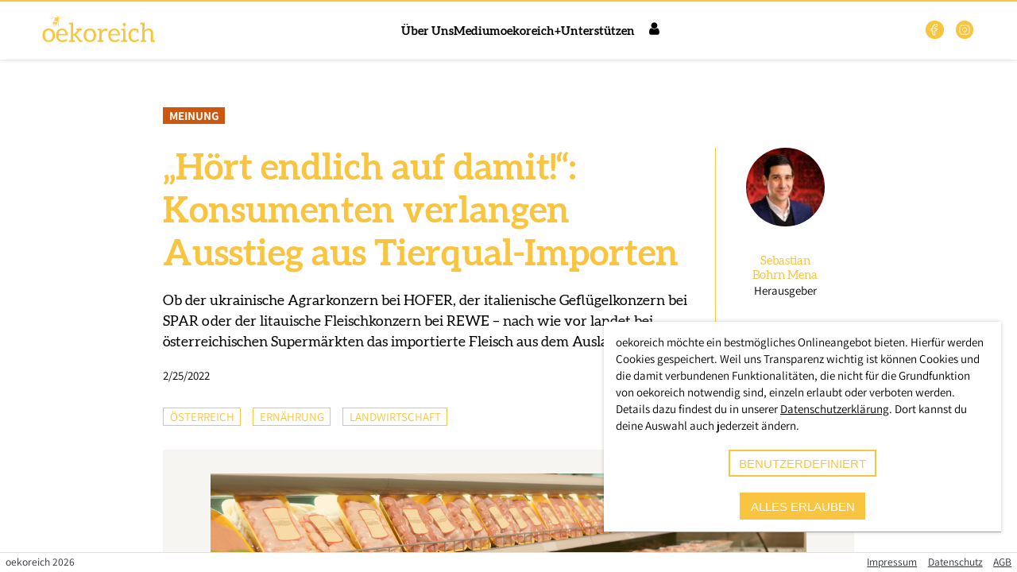

--- FILE ---
content_type: text/html; charset=utf-8
request_url: https://www.oekoreich.com/medium/hoert-endlich-auf-damit-konsumenten-verlangen-ausstieg-aus-tierqual-importen
body_size: 14003
content:
<!DOCTYPE html>
<html >
    <head>
        <meta charset="utf-8">
        <title data-rh="true">„Hört endlich auf damit!“: Konsumenten verlangen Ausstieg aus Tierqual-Importen | oekoreich</title>
        <meta http-equiv="X-UA-Compatible" content="IE=edge,chrome=1">
        <meta name="viewport" content="width=device-width, initial-scale=1.0, user-scalable=no">
        <meta name="google-site-verification" content="9LvI9Q7R9QpkN2rgXIvD9W1aQvtDprbTG_bF3t5G3bU" />
        <meta name="theme-color" content="#ffffff" />
        <meta name="msapplication-config" content="/assets/favicon/browserconfig.xml?1726520619" />
        <link rel="icon" type="image/png" sizes="32x32" href="/assets/favicon/favicon-32x32.png?1726520619" />
        <link rel="icon" type="image/png" sizes="16x16" href="/assets/favicon/favicon-16x16.png?1726520619" />
        <link rel="apple-touch-icon" sizes="180x180" href="/assets/favicon/apple-touch-icon.png?1726520619" />
        <link rel="mask-icon" href="/assets/favicon/safari-pinned-tab.svg?1726520619" color="#5bbad5" />
        <link rel="shortcut icon" href="/assets/favicon/favicon.ico?1726520619" />
        <link rel="manifest" href="/assets/favicon/manifest.json?1726520619" />
        <meta data-rh="true" name="description" content="oekoreich - Für Ökologie und Nachhaltigkeit"/><meta data-rh="true" property="og:description" content="oekoreich - Für Ökologie und Nachhaltigkeit"/><meta data-rh="true" property="twitter:description" content="oekoreich - Für Ökologie und Nachhaltigkeit"/><meta data-rh="true" property="og:type" content="website"/><meta data-rh="true" property="og:image" content="https://www.oekoreich.com/assets/images/misc/logo_oekoreich_web_honey.jpg"/><meta data-rh="true" property="og:image:width" content="1200"/><meta data-rh="true" property="og:image:height" content="630"/><meta data-rh="true" property="twitter:image" content="https://www.oekoreich.com/assets/images/misc/logo_oekoreich_web_honey.jpg"/><meta data-rh="true" property="twitter:card" content="summary"/><meta data-rh="true" property="og:title" content="„Hört endlich auf damit!“: Konsumenten verlangen Ausstieg aus Tierqual-Importen"/><meta data-rh="true" property="twitter:title" content="„Hört endlich auf damit!“: Konsumenten verlangen Ausstieg aus Tierqual-Importen"/><meta data-rh="true" property="og:url" content="https://www.oekoreich.com/medium/hoert-endlich-auf-damit-konsumenten-verlangen-ausstieg-aus-tierqual-importen"/><script data-rh="true" type="application/ld+json">{"@context":"https://schema.org","@type":"NewsArticle","mainEntityOfPage":{"@type":"WebPage","@id":"https://www.oekoreich.com/medium/hoert-endlich-auf-damit-konsumenten-verlangen-ausstieg-aus-tierqual-importen"},"headline":"„Hört endlich auf damit!“: Konsumenten verlangen Ausstieg aus Tierqual-Importen","image":["https://oekoreich-test.s3.eu-central-1.amazonaws.com/SHA-256_9B21BA42E92EF57B7002B4926D3EA7749239026550F949F565300E6A6021DB13.png","https://oekoreich-test.s3.eu-central-1.amazonaws.com/SHA-256_52BD5449E9FAFF5FC9460947DC50E050E3C3E913688CD24AD4C6AFBE6896EF64.png","https://oekoreich-test.s3.eu-central-1.amazonaws.com/SHA-256_AACED958C06D7B3B947876F36FD4FA0FE697DA52F8BA932C0646CA2A5EA2E952.png","https://oekoreich-test.s3.eu-central-1.amazonaws.com/SHA-256_85933318D41A9A40292499FA7A760B16634CBDC1A9CB0B107CD60B9AE756F599.png","https://oekoreich-test.s3.eu-central-1.amazonaws.com/SHA-256_6C981D2DEEC5BDEA556D8204D5BC8BE4F775954A51464549B41F59DE0BD64C69.png"],"datePublished":"2022-02-25T05:00:00","dateModified":"2022-02-25T07:26:51.877+00:00","author":[{"@type":"Person","givenName":"Sebastian","familyName":"Bohrn Mena"}],"publisher":{"@type":"Organization","name":"oekoreich","logo":{"@type":"ImageObject","url":"https://www.oekoreich.com/assets/images/misc/logo_oekoreich.svg"}}}</script>
        <link rel="stylesheet" href="/assets/9ccb320f691522a9b32b.css" />

    </head>
    <body class="ssr" >
        <script>
            window.document.body.classList.add('js');
            window.document.body.classList.remove('ssr');
        </script>
        <style>
            #support-warning {
                position: fixed;
                z-index: 99999;
                bottom: 5em;
                left: 20%;
                width: 60%;
                padding: 1em;
                background: #fdd;
                border: 2px solid red;
                text-align: center;
                border-radius: 5px;
                box-shadow: 0 0 15px rgba(0, 0, 0, 0.5);
                font-family: sans-serif;
                box-sizing: border-box;
            }
            #support-warning p {
                margin: 0;
            }
            #support-warning button {
                padding: 0.5em 2em;
                margin-top: 1em;
                border: 1px solid red;
                border-radius: 5px;
                background: white;
            }
            @supports (display: grid) {
                #support-warning {
                    display: none;
                }
            }
        </style>
        <div id="support-warning">
            <p>
                Die Regiothek wurde für die Zukunft entwickelt. Leider ist dein
                Browser veraltet und unterstützt möglicherweise einige Techniken
                nicht mehr. Daher kann es zu Anzeigeproblemen kommen.
            </p>
            <p>
                Du kannst z.B. <a href="https://browsehappy.com/" target="_blank"
                rel="noreferrer">Browse Happy</a> besuchen um einen aktuellen
                Browser herunterzuladen.
            </p>
            <button id="support-warning-button" type="button">OK</button>
        </div>
        <script>
            document.getElementById('support-warning-button').onclick = function () {
                var e = document.getElementById('support-warning');
                e.parentNode.removeChild(e);
                return false;
            };
        </script>
        <div id="root"><header class="quQZRBDn8rPpsSSgdhKW _IkOmag8sTqnnjQ9m5P1"><div class="jj7MqVMHhvarnlTT0QXA"></div><div class="YBjIDIJhvegAtAu7_n1R"><a href="/" class="vz77KEwRlZVNCF8_3KPd"><a href="/" class="Application-Logo"><img class="logo-full" src="/assets/images/misc/logo_oekoreich.svg" alt="Logo Oekoreich"/></a></a><div class="GyAFLXLmkkhXouaAfNY5"><nav class="pHgzSCHYdWxmuIdH64Zm"><ul class="KKKKT7wGv9C08zuMq0Ir"><li><a href="/ueber-uns">Über Uns</a></li><li><a href="/medium">Medium</a></li><li><a href="/plus">oekoreich+</a></li><li><a href="/unterstuetzen">Unterstützen</a></li></ul></nav><div class="dvJ6rP0J0nUB0lSFm9A6"><input type="checkbox" id="main-nav-checkbox" class="Jl5lutHiXjBEIhfVPCjH"/><label for="main-nav-checkbox" class="TCptUwugtFjBPVC2K6Fy"><a href="/user/login" class="kE8xN8Bf0rYf0eyc1bS9 orxcvj3CRZVNRm50sEQg icon-reg-user"><span>Login</span></a><div class="z0v3mDEYTrsgWA41XfjQ"><div class="TMndAITX8cCTSiolU5Nv"></div></div></label><div class="B2FWNAZaifV8kZAxlX3y"><div class="_0vtyVzIXPVlHLe7H0Wt"><nav class="rMRY_sfrUcnIjdC2DjO3"><div class="yDx0Q5JCP8flvexPnv06"><a href="/user/login">Login</a></div><ul class="TLGzHh9HOIdGkamfraSc"><li class="g4LcH4VE3kgD5p3RNrMm DxZ4vhdtH0NHzfSw8LZH"><div><h1 class="brZ_VVDFp8OXT4kFZlij N8Se4d8Lo_L2eyWS0BZQ s13VNwaC6nmdzBv8simL DsCQvjpNVI5k_sIAymuw"></h1></div><ul><li class="J5MXDteFHyR4fZOimoMN"><a href="/">Startseite</a></li><li class="J5MXDteFHyR4fZOimoMN"><a href="/ueber-uns">Über Uns</a></li><li class="J5MXDteFHyR4fZOimoMN"><a href="/medium">Medium</a></li><li class="J5MXDteFHyR4fZOimoMN"><a href="/plus">oekoreich+</a></li><li class="J5MXDteFHyR4fZOimoMN"><a href="/unterstuetzen">Unterstützen</a></li></ul></li></ul></nav></div></div></div></div><ul class="SN3Qk_Z8oP5i1re33bjJ"><li><a href="https://web.facebook.com/oekoreich" target="_blank" rel="noopener noreferrer"><svg width="1.5em" height="1.5em" stroke-width="1.5" viewBox="0 0 24 24" fill="none" xmlns="http://www.w3.org/2000/svg" color="currentColor"><path d="M17 2H14C12.6739 2 11.4021 2.52678 10.4645 3.46447C9.52678 4.40215 9 5.67392 9 7V10H6V14H9V22H13V14H16L17 10H13V7C13 6.73478 13.1054 6.48043 13.2929 6.29289C13.4804 6.10536 13.7348 6 14 6H17V2Z" stroke="currentColor" stroke-linecap="round" stroke-linejoin="round"></path></svg></a></li><li><a href="https://www.instagram.com/oekocom/" target="_blank" rel="noopener noreferrer"><svg width="1.5em" height="1.5em" stroke-width="1.5" viewBox="0 0 24 24" fill="none" xmlns="http://www.w3.org/2000/svg" color="currentColor"><path d="M12 16C14.2091 16 16 14.2091 16 12C16 9.79086 14.2091 8 12 8C9.79086 8 8 9.79086 8 12C8 14.2091 9.79086 16 12 16Z" stroke="currentColor" stroke-linecap="round" stroke-linejoin="round"></path><path d="M3 16V8C3 5.23858 5.23858 3 8 3H16C18.7614 3 21 5.23858 21 8V16C21 18.7614 18.7614 21 16 21H8C5.23858 21 3 18.7614 3 16Z" stroke="currentColor"></path><path d="M17.5 6.51L17.51 6.49889" stroke="currentColor" stroke-linecap="round" stroke-linejoin="round"></path></svg></a></li></ul></div></header><main class="bGmUBQghr_p_WRQiFPnS"><section id="rt-page-scroll-container" class="mkGRZFjmMpKXyVnqTQAF"><section class="PostDetail"><section><section class="posttype"><span class="COMMENTARY">Meinung</span></section><section class="head"><div><h1>„Hört endlich auf damit!“: Konsumenten verlangen Ausstieg aus Tierqual-Importen</h1><p>Ob der ukrainische Agrarkonzern bei HOFER, der italienische Geflügelkonzern bei SPAR oder der litauische Fleischkonzern bei REWE – nach wie vor landet bei österreichischen Supermärkten das importierte Fleisch aus dem Ausland im Regal.</p><span>2/25/2022</span></div><div><a href="/autoren/d750b982-0e3b-4957-b95f-ef79a7404b3d"><button type="button" class="Portrait"><img class="Image" src="https://oekoreich-test.s3.eu-central-1.amazonaws.com/SHA-256_4B63B5A229F0D305B10ADFDDD10607623238417AA46EAED1656A371ECFE7A8C9.jpg" srcSet="https://oekoreich-test.s3.eu-central-1.amazonaws.com/SHA-256_D866B0645F9487BFF3F60E67500D28894EE74CEEFF61B18C7D6E9D2A4ECCDF78.jpg 100w, https://oekoreich-test.s3.eu-central-1.amazonaws.com/SHA-256_2F18DC947C438DB550A5AD188D6CEDA40BDFB54206B149D864104C1DCAF3B6EE.jpg 320w, https://oekoreich-test.s3.eu-central-1.amazonaws.com/SHA-256_84B455A5DFB054B204EA77F3B76D1ABB87F4608B20B78E8B995533CE0516A93D.jpg 640w, https://oekoreich-test.s3.eu-central-1.amazonaws.com/SHA-256_4B63B5A229F0D305B10ADFDDD10607623238417AA46EAED1656A371ECFE7A8C9.jpg 1200w" loading="lazy" sizes="(max-width: 599px) calc((100vw - 2em) * 0.2), (max-width: 899px) calc(((100vw - 2em) * 0.2) - 5em), 99px"/><span><h2> <!-- -->Sebastian<!-- --> <!-- -->Bohrn Mena</h2><p>Herausgeber</p></span></button></a></div></section><section class="categories"><ul><li>Österreich</li><li>Ernährung</li><li>Landwirtschaft</li></ul><div class="ShareButtons"><a href="https://www.facebook.com/sharer/sharer.php?u=https%3A%2F%2Fwww.oekoreich.com%2Fmedium%2Fhoert-endlich-auf-damit-konsumenten-verlangen-ausstieg-aus-tierqual-importen&amp;quote=%E2%80%9EH%C3%B6rt%20endlich%20auf%20damit!%E2%80%9C%3A%20Konsumenten%20verlangen%20Ausstieg%20aus%20Tierqual-Importen&amp;hashtag=%23oekoreich" title="auf Facebook teilen" class="icon-container"><span class="icon-reg-facebook"></span></a><a href="https://twitter.com/intent/tweet?url=https%3A%2F%2Fwww.oekoreich.com%2Fmedium%2Fhoert-endlich-auf-damit-konsumenten-verlangen-ausstieg-aus-tierqual-importen&amp;text=%E2%80%9EH%C3%B6rt%20endlich%20auf%20damit!%E2%80%9C%3A%20Konsumenten%20verlangen%20Ausstieg%20aus%20Tierqual-Importen&amp;hashtags=oekoreich" title="auf X teilen" class="icon-container"><svg width="1.5em" height="1.5em" viewBox="0 0 24 24" stroke-width="1.5" fill="none" xmlns="http://www.w3.org/2000/svg" color="currentColor"><path d="M16.8198 20.7684L3.75317 3.96836C3.44664 3.57425 3.72749 3 4.22678 3H6.70655C6.8917 3 7.06649 3.08548 7.18016 3.23164L20.2468 20.0316C20.5534 20.4258 20.2725 21 19.7732 21H17.2935C17.1083 21 16.9335 20.9145 16.8198 20.7684Z" stroke="currentColor"></path><path d="M20 3L4 21" stroke="currentColor" stroke-linecap="round"></path></svg></a><a href="mailto:?body=https%3A%2F%2Fwww.oekoreich.com%2Fmedium%2Fhoert-endlich-auf-damit-konsumenten-verlangen-ausstieg-aus-tierqual-importen" title="per E-Mail teilen" class="icon-container"><span class="icon-reg-mail"></span></a></div></section><section class="image"><figure><img class="Image" src="https://oekoreich-test.s3.eu-central-1.amazonaws.com/SHA-256_85933318D41A9A40292499FA7A760B16634CBDC1A9CB0B107CD60B9AE756F599.png" srcSet="https://oekoreich-test.s3.eu-central-1.amazonaws.com/SHA-256_9B21BA42E92EF57B7002B4926D3EA7749239026550F949F565300E6A6021DB13.png 100w, https://oekoreich-test.s3.eu-central-1.amazonaws.com/SHA-256_52BD5449E9FAFF5FC9460947DC50E050E3C3E913688CD24AD4C6AFBE6896EF64.png 320w, https://oekoreich-test.s3.eu-central-1.amazonaws.com/SHA-256_AACED958C06D7B3B947876F36FD4FA0FE697DA52F8BA932C0646CA2A5EA2E952.png 640w, https://oekoreich-test.s3.eu-central-1.amazonaws.com/SHA-256_85933318D41A9A40292499FA7A760B16634CBDC1A9CB0B107CD60B9AE756F599.png 1200w, https://oekoreich-test.s3.eu-central-1.amazonaws.com/SHA-256_6C981D2DEEC5BDEA556D8204D5BC8BE4F775954A51464549B41F59DE0BD64C69.png 1640w" loading="lazy" title="„Hört endlich auf damit!“: Konsumenten verlangen Ausstieg aus Tierqual-Importen" alt="„Hört endlich auf damit!“: Konsumenten verlangen Ausstieg aus Tierqual-Importen" sizes="(max-width: 599px) calc(100vw - 4em), (max-width: 899px) calc(100vw - 10em), 750px"/><div class="PostDetail-ImageMeta"></div></figure></section><section class="text"><div class="RichText"><p>Ob der ukrainische Agrarkonzern bei HOFER, der italienische Geflügelkonzern bei SPAR oder der litauische Fleischkonzern bei REWE – nach wie vor landet bei österreichischen Supermärkten das importierte Fleisch aus dem Ausland im Regal. Dort finden sich auch immer noch die Käfigeier aus aller Welt, etwa aus Argentinien oder Indien, schön eingearbeitet in Nudeln oder Kuchen. Und das, obwohl sie bei uns bereits seit Jahren verboten sind.<br/><br/>Die Tierqual-Importe, die zuletzt wieder durch den aktuellen Fall des Import-Geflügels des Konzerns AIA bei SPAR in den Fokus der öffentlichen Aufmerksamkeit geraten sind, stellen bei uns leider überhaupt keine Ausnahme dar. Denn abgesehen davon, dass uns im Rahmen von Daueraktionen und Rabattschlachten das Importfleisch um die Ohren geschleudert wird, ist insbesondere auch in der Gastronomie der Anteil der Importe extrem hoch.<br/><br/><strong>Verbände stellen klar: Es ist genügend Ware vorhanden, wenn man sie will</strong><br/><br/>Beispiel Geflügel: Schätzungen der Branche zufolge beträgt der Anteil an heimischer Ware in der Gastronomie und Hotellerie bei lediglich 10 Prozent, bei Eiern soll es ähnlich mies aussehen. Dort wird die flüssige oder pulverisierte Ware in Eimern und Kanistern zur Erzeugung von Eierspeis, Kaiserschmarrn &amp; Co herangezogen. Eine echt eklige Angelegenheit, wenn man sich die Herkunft dieser Eier vor Augen hält.<br/><br/>Erst kürzlich hat der Branchenverband des Geflügels sehr deutlich klargestellt, dass genügend österreichisches Fleisch geliefert werden könnte, wenn man rechtzeitig bestellen würde. Das ist jedoch notwendig, damit die Landwirte nicht auf ihren Investitionen sitzenbleiben. Damit ist die Mär von der Nicht-Verfügbarkeit von österreichischem Fleisch zumindest im Bereich des Geflügels endgültig zu Grabe getragen worden.<br/><br/>Oder Beispiel Kalbfleisch: Obwohl tausende Kälber jedes Jahr ins Ausland verkauft werden, wir also in Österreich wahrlich genügend Angebot hätten, landet in der Gastronomie im Schnitzel das gequälte Kalb aus Holland oder Spanien. Dass die Rinderbranche bereits mit dem „Kalb Rosé“ ein überlegenes Alternativangebot geschaffen hat, das scheint von vielen immer noch nicht wahrgenommen worden zu sein. Oder es wird schlicht ignoriert.<br/><br/>Im Supermarkt erfahren wir es wenigstens auf einen Blick, wenn das Frischfleisch aus dem Ausland stammt. Das ist wohl mit ein Grund dafür, wieso es immer weniger geworden ist über die Jahre. Und wenn SPAR auch endlich das ausländische Geflügel auslistet und REWE und HOFER bei Aktionen auf die Importe verzichten, dann haben wir hier bald wirklich einen erstklassigen Zustand im Handel erreicht. Bleiben die verarbeiteten Produkte.<br/><br/><strong>Handel hat ermutigende Signale gesetzt</strong><br/><br/>Genauso wie in der Gastronomie, erfahren wir beim Griff zur Convenience-Ware – dazu zählt bereits das marinierte Schnitzel – in der Regel überhaupt nicht, woher das Fleisch oder die Eier stammen. Das muss sich ändern. Dass der Handelsverband Österreich sich dafür ausgesprochen hat, ist ein Meilenstein auf dem Weg in eine transparente Zukunft. Wir begrüßen das sehr und sind froh, dass der Handel sich zum Fortschritt bekennt.<br/><br/>Nun muss auch die Gastronomie und Hotellerie folgen. Die Konsument*innen verlangen den Ausstieg aus den Tierqual-Importen. Und wenn man ihnen die Wahrheit über die Herkunft sagen würde, dann könnten sie das auch bei der Bestellung oder an der Kassa zum Ausdruck bringen. Mag sein, dass es einem verschwindend geringen Teil egal ist, woher die Lebensmittel stammen. Die allermeisten hingegen wünschen sich Regionalität und Tierwohl.</p></div><div class="iHEJi_NcC2AdlNr701bQ"><hr/><p><strong>In eigener Sache:</strong> <!-- -->Wir arbeiten unabhängig von Parteien und Konzernen. Um unseren Fortbestand zu sichern, sind wir auf Abonnent*innen angewiesen.<!-- --> <a href="/plus">Bitte schließen Sie jetzt ein Abo ab</a> <!-- -->und ermöglichen Sie damit unsere Berichterstattung.<!-- --> <strong>Danke!</strong></p><a href="/plus" class="PostDetail-PlusTeaser qLiSbsXJDL8fl9yMb1zQ"><div><img src="/assets/images/misc/sticker_plus_01.svg" alt="Jetzt abonnieren"/></div><div><img src="/assets/images/misc/logo_oekoreich_plus.svg" alt="Logo Oekoreich"/><h2>Werde Mitglied bei oekoreich+ und erhalte Zugang zu unseren Top-Stories und exklusive Einblicke.</h2><span class="button-rounded button-primary">Mehr erfahren</span></div></a></div></section></section><section class="read-more"><div class="divider"><h2>Jetzt weiterlesen</h2></div><div class="PostDetail-LinkedPosts"><h3>Empfohlen</h3><ul><li><a href="/medium/neuer-fleischskandal-heimische-supermaerkte-muessen-aia-gefluegel-endlich-auslisten" class="PostTile"><div class="img-cont"><span class="ARTICLE">Artikel</span><img class="Image" src="https://oekoreich-test.s3.eu-central-1.amazonaws.com/SHA-256_5B089D3A91C3643BA9E1748B6BFDB83BFCC4CEC00D934B50E3294EA654BD8E5C.png" srcSet="https://oekoreich-test.s3.eu-central-1.amazonaws.com/SHA-256_6638AFB9EEDC174BB5D9437CCE7FEF5093722F1B267BADC5B2989E1E160F2C61.png 100w, https://oekoreich-test.s3.eu-central-1.amazonaws.com/SHA-256_08677FE7B73F8F5F4ABCB72259FA05DA96B1CB179D6C9366D00B1788AD74BAF4.png 320w, https://oekoreich-test.s3.eu-central-1.amazonaws.com/SHA-256_46C0B435CBA3FAAFC905D8DC0151402A1AF82C628B29C9B1CEC64CEB4E97E58E.png 640w, https://oekoreich-test.s3.eu-central-1.amazonaws.com/SHA-256_5B089D3A91C3643BA9E1748B6BFDB83BFCC4CEC00D934B50E3294EA654BD8E5C.png 1200w, https://oekoreich-test.s3.eu-central-1.amazonaws.com/SHA-256_CBB699AD6FE94B95A7E07D49916A1A4987EEE7B1A559B3E622ED92C3070CBD2A.png 1640w" loading="lazy" title="Neuer Fleischskandal: Heimische Supermärkte müssen AIA-Geflügel endlich auslisten!" alt="Neuer Fleischskandal: Heimische Supermärkte müssen AIA-Geflügel endlich auslisten!" sizes="(max-width: 449px) calc(100vw - 3.5em), (max-width: 799px) calc((100vw - 5em) / 2), (max-width: 899px) calc((100vw - 6.5em) / 3), 268px"/></div><div class="cont-cont"><h3>Neuer Fleischskandal: Heimische Supermärkte müssen AIA-Geflügel endlich auslisten!</h3><h4>oekoreich aktuell</h4><p>Italien wird derzeit von einem neuen Fleischskandal erschüttert - doch mindestens ein heimischer Supermarkt ist mittendrin.</p><span>weiterlesen</span></div></a></li><li><a href="/medium/aufgedeckt-hofer-legt-fleisch-von-dubiosem-konzern-ins-regal" class="PostTile"><div class="img-cont"><span class="ARTICLE">Artikel</span><img class="Image" src="https://oekoreich-test.s3.eu-central-1.amazonaws.com/SHA-256_28E070E9234F755068268A4D62736DEEA452654A1A29E50CCCF21A6706812B24.jpg" srcSet="https://oekoreich-test.s3.eu-central-1.amazonaws.com/SHA-256_E3C334422D724C9D789F248B537053AD772A7973556C1C83214B034ED874A518.jpg 100w, https://oekoreich-test.s3.eu-central-1.amazonaws.com/SHA-256_00260DCA8670D9278A230BBB2799652B50D2507F1EA2040854637BB7B72B2512.jpg 320w, https://oekoreich-test.s3.eu-central-1.amazonaws.com/SHA-256_6A9AD78C5DF947D132AC5825DA719F99669DEA83EAF2187FA93E73494A1F88EF.jpg 640w, https://oekoreich-test.s3.eu-central-1.amazonaws.com/SHA-256_28E070E9234F755068268A4D62736DEEA452654A1A29E50CCCF21A6706812B24.jpg 1200w, https://oekoreich-test.s3.eu-central-1.amazonaws.com/SHA-256_7FAB36EA1C5A258C636FE3FD7F19667AA8D8CC037D12B1969111B56E8E3281C3.jpg 1640w" loading="lazy" title="Aufgedeckt: HOFER legt Fleisch von dubiosem Konzern ins Regal" alt="Aufgedeckt: HOFER legt Fleisch von dubiosem Konzern ins Regal" sizes="(max-width: 449px) calc(100vw - 3.5em), (max-width: 799px) calc((100vw - 5em) / 2), (max-width: 899px) calc((100vw - 6.5em) / 3), 268px"/></div><div class="cont-cont"><h3>Aufgedeckt: HOFER legt Fleisch von dubiosem Konzern ins Regal</h3><h4>oekoreich Recherche</h4><p>Erst vor kurzem haben wir in einer umfangreichen Recherche die Hintergründe eines dubiosen Fleischlieferanten offengelegt. Nun zeigt sich: Er beliefert auch HOFER.</p><span>weiterlesen</span></div></a></li><li><a href="/medium/unruhe-im-handel-dubioser-fleischlieferant-bringt-rewe-weiter-in-verruf" class="PostTile"><div class="img-cont"><span class="ARTICLE">Artikel</span><img class="Image" src="https://oekoreich-test.s3.eu-central-1.amazonaws.com/SHA-256_04688AE1D0E7EDB5A75E84F782426BC4BD0AF158BAA87CF3F6E2AD436B94C660.jpg" srcSet="https://oekoreich-test.s3.eu-central-1.amazonaws.com/SHA-256_E92663061DDB14991A59CE5283DE8DB4A59EE5AC3964F75C13B960C5F1D3CE36.jpg 100w, https://oekoreich-test.s3.eu-central-1.amazonaws.com/SHA-256_17D15A59C31BCC2C870B160F3F3773C8B8D34A46136F5510AF298C3D598CE6D4.jpg 320w, https://oekoreich-test.s3.eu-central-1.amazonaws.com/SHA-256_16F8427800640430F8A47A90CBA00BBAD14F2235922692627C4404BC1A8955EE.jpg 640w, https://oekoreich-test.s3.eu-central-1.amazonaws.com/SHA-256_04688AE1D0E7EDB5A75E84F782426BC4BD0AF158BAA87CF3F6E2AD436B94C660.jpg 1200w, https://oekoreich-test.s3.eu-central-1.amazonaws.com/SHA-256_A867CE49A4E5AE69DD7151F75519F77CD5F6E601DC963E91971D47C258BB36A6.jpg 1640w" loading="lazy" title="Unruhe im Handel: Dubioser Fleischlieferant bringt REWE weiter in Verruf" alt="Unruhe im Handel: Dubioser Fleischlieferant bringt REWE weiter in Verruf" sizes="(max-width: 449px) calc(100vw - 3.5em), (max-width: 799px) calc((100vw - 5em) / 2), (max-width: 899px) calc((100vw - 6.5em) / 3), 268px"/></div><div class="cont-cont"><h3>Unruhe im Handel: Dubioser Fleischlieferant bringt REWE weiter in Verruf</h3><h4>oekoreich aktuell</h4><p>Die oekoreich-Reportage über den Fleischproduzenten „Perutnina Ptuj“, der im Eigentum eines ukrainischen Agrarkonzerns steht und für REWE (u.a. Billa &amp; Penny) produziert, schlägt auch Tage nach der Veröffentlichung noch hohe Wellen.</p><span>weiterlesen</span></div></a></li></ul></div><div class="PostDetail-NewestPosts"><h3>Aktuell</h3><ul><li><a href="/medium/schnee-apokalypse-fuenf-meter-hoher-schnee-begraebt-ganze-staedte-unter-sich" class="PostTile"><div class="img-cont"><span class="ARTICLE">Artikel</span><img class="Image" src="https://oekoreich-test.s3.eu-central-1.amazonaws.com/SHA-256_0CE13789D74019A6977BD38FA1DD9753F2926BD9EC8124510EDC4CF66C39F1A4.jpg" srcSet="https://oekoreich-test.s3.eu-central-1.amazonaws.com/SHA-256_F71F69DE31E08C7AF24D714A450BDEBA8D330D43DBF667B6B0CACDD967CEF792.jpg 100w, https://oekoreich-test.s3.eu-central-1.amazonaws.com/SHA-256_B8FC5BC1BF199322460A2DAE90ADB26E21075B3ED972DD1FE917A229B87F1F5D.jpg 320w, https://oekoreich-test.s3.eu-central-1.amazonaws.com/SHA-256_FAEFA2013A5A313EC3D3E55AF0A43808DCC3E4F1B75288636AB6E844E8CAD6F8.jpg 640w, https://oekoreich-test.s3.eu-central-1.amazonaws.com/SHA-256_0CE13789D74019A6977BD38FA1DD9753F2926BD9EC8124510EDC4CF66C39F1A4.jpg 1200w, https://oekoreich-test.s3.eu-central-1.amazonaws.com/SHA-256_6B0EAD4693543F212754E1619949349C37A688B6105294F3BC203476A935ECF1.jpg 1920w" loading="lazy" title="„Schnee-Apokalypse“: Fünf Meter hoher Schnee begräbt ganze Städte unter sich" alt="„Schnee-Apokalypse“: Fünf Meter hoher Schnee begräbt ganze Städte unter sich" sizes="(max-width: 449px) calc(100vw - 3.5em), (max-width: 799px) calc((100vw - 5em) / 2), (max-width: 899px) calc((100vw - 6.5em) / 3), 268px"/></div><div class="cont-cont"><h3>„Schnee-Apokalypse“: Fünf Meter hoher Schnee begräbt ganze Städte unter sich</h3><h4>oekoreich aktuell</h4><p>Was sich in den vergangenen Tagen im äußersten Osten Russlands ereignet hat, lässt selbst erfahrene Meteorologen den Atem stocken</p><span>weiterlesen</span></div></a></li><li><a href="/medium/die-ganze-liste-diese-lebensmittel-werden-jetzt-dank-steuersenkung-billiger" class="PostTile"><div class="img-cont"><span class="ARTICLE">Artikel</span><img class="Image" src="https://oekoreich-test.s3.eu-central-1.amazonaws.com/SHA-256_47AB1746C28A6484EF63F7E783686D8DE1F82D9216FA789726DA258A69BEFC4B.png" srcSet="https://oekoreich-test.s3.eu-central-1.amazonaws.com/SHA-256_BB3141A2D0C8500643BFE28FC82940286D069F6E2BAE7C7CA26F85D4D130B9E9.png 100w, https://oekoreich-test.s3.eu-central-1.amazonaws.com/SHA-256_3120F25C1B4438AEF143075FD27FBBB3529BDAF145F20448C0C889CBB2E33E07.png 320w, https://oekoreich-test.s3.eu-central-1.amazonaws.com/SHA-256_EB442BA09B5C90FD2AD1699B2EE02FCD6161BAC1786D50D6605066E56D960248.png 640w, https://oekoreich-test.s3.eu-central-1.amazonaws.com/SHA-256_47AB1746C28A6484EF63F7E783686D8DE1F82D9216FA789726DA258A69BEFC4B.png 1200w, https://oekoreich-test.s3.eu-central-1.amazonaws.com/SHA-256_FB256EC87E842C7638D9140B21C3C92A01CE197CA905718D62822E2BE9420240.png 1640w" loading="lazy" title="Die ganze Liste: Diese Lebensmittel werden jetzt dank Steuersenkung billiger" alt="Die ganze Liste: Diese Lebensmittel werden jetzt dank Steuersenkung billiger" sizes="(max-width: 449px) calc(100vw - 3.5em), (max-width: 799px) calc((100vw - 5em) / 2), (max-width: 899px) calc((100vw - 6.5em) / 3), 268px"/></div><div class="cont-cont"><h3>Die ganze Liste: Diese Lebensmittel werden jetzt dank Steuersenkung billiger</h3><h4>oekoreich aktuell</h4><p>In Österreich zeichnet sich eine der größten Entlastungsmaßnahmen für Haushalte der vergangenen Jahre ab</p><span>weiterlesen</span></div></a></li><li><a href="/medium/gemuese-im-winter-was-man-saisonal-und-regional-jetzt-konsumieren-sollte" class="PostTile"><div class="img-cont"><span class="ARTICLE">Artikel</span><img class="Image" src="https://oekoreich-test.s3.eu-central-1.amazonaws.com/SHA-256_74A94827414F84BC780CFCD06A5C834D0D54F446775473687625D153C6F0915E.png" srcSet="https://oekoreich-test.s3.eu-central-1.amazonaws.com/SHA-256_BA51610618C03D3A00CB4966128321296578B0867651FDFEDE1242D69CC2D9CF.png 100w, https://oekoreich-test.s3.eu-central-1.amazonaws.com/SHA-256_5EDA2ED992A4167A22AA04222346A4374A178A80AD8ECA467F18E16F5EAE2343.png 320w, https://oekoreich-test.s3.eu-central-1.amazonaws.com/SHA-256_2DEBC284A8C7194BEC3F88446EA77114429BFE72B01567BB574DD57FA2EB78C9.png 640w, https://oekoreich-test.s3.eu-central-1.amazonaws.com/SHA-256_74A94827414F84BC780CFCD06A5C834D0D54F446775473687625D153C6F0915E.png 1200w, https://oekoreich-test.s3.eu-central-1.amazonaws.com/SHA-256_B65D7E0EA78411326D1AA2AC891B367A97E69879344355EBE0DBC99362ED1B71.png 1640w" loading="lazy" title="Gemüse im Winter: Was man saisonal und regional jetzt konsumieren sollte" alt="Gemüse im Winter: Was man saisonal und regional jetzt konsumieren sollte" sizes="(max-width: 449px) calc(100vw - 3.5em), (max-width: 799px) calc((100vw - 5em) / 2), (max-width: 899px) calc((100vw - 6.5em) / 3), 268px"/></div><div class="cont-cont"><h3>Gemüse im Winter: Was man saisonal und regional jetzt konsumieren sollte</h3><h4>oekoreich Recherche</h4><p>Wenn die Felder im Januar gefroren daliegen und die Märkte nicht mehr von Farben überquellen, beginnt für viele Konsumentinnen und Konsumenten eine Phase kulinarischer Unsicherheit.</p><span>weiterlesen</span></div></a></li></ul></div></section><section><section class="PostDetail-Newsletter"><div class="content-container"><div><img src="/assets/images/misc/logo_oekoreich_white.svg" alt="Logo oekoreich"/><h2>Newsletter</h2></div><div class="MailChimpSignupForm"><form action="https://tierschutzvolksbegehren.us19.list-manage.com/subscribe/post?u=b6bd449801b865fbe3cfb5e2b&amp;id=29e16d9fe0" method="post" name="mc-embedded-subscribe-form" target="_blank"><div><label for="EMAIL">Email</label><input type="email" name="EMAIL" id="EMAIL" placeholder="E-Mail"/></div><input hidden="" type="text" name="b_b6bd449801b865fbe3cfb5e2b_29e16d9fe0" tabindex="-1"/><div><button type="submit" name="subscribe" id="mc-embedded-subscribe" class="button button-rounded button-primary">Anmelden</button></div><div class="I91acggoc82SVJ2ph21S"><div class="U9hlQrEgoXcuG62W0dmn"><div class="HvAKqpvuPt2nkZ9HzGwP"><input required="" id="mc-embedded-subscribe-form-compliance" name="compliance" type="checkbox"/><span class="YqFipTu26ch_khUvNHvn"><svg width="1.5em" height="1.5em" stroke-width="1.5" viewBox="0 0 24 24" fill="none" xmlns="http://www.w3.org/2000/svg" color="currentColor"><path d="M5 13L9 17L19 7" stroke="currentColor" stroke-linecap="round" stroke-linejoin="round"></path></svg></span></div><label for="mc-embedded-subscribe-form-compliance">Ja, ich bin mit der <a href="/datenschutz">Datenschutzerklärung</a> einverstanden.</label></div></div></form></div></div></section></section></section></section></main><footer class="xManFGdM835FZO5B6jMt LZUnMqONE6s9PNKG2YKk"><p class="footer-copyright">oekoreich <!-- -->2026</p><ul class="footer-links"><li><a href="/impressum">Impressum</a></li><li><a href="/datenschutz">Datenschutz</a></li><li><a href="/agb">AGB</a></li></ul></footer><div class="CookieConsent-ConsentModal"><p>oekoreich möchte ein bestmögliches Onlineangebot bieten. Hierfür werden Cookies gespeichert. Weil uns Transparenz wichtig ist können Cookies und die damit verbundenen Funktionalitäten, die nicht für die Grundfunktion von oekoreich notwendig sind, einzeln erlaubt oder verboten werden.<br/>Details dazu findest du in unserer<!-- --> <a href="/datenschutz">Datenschutzerklärung</a>. Dort kannst du deine Auswahl auch jederzeit ändern.</p><button type="button" class="button-rounded button-secondary">benutzerdefiniert</button><button type="submit" class="button-rounded button-primary">alles erlauben</button></div></div>
        <script>window.__REQUESTS_CACHE__ = '{"f93966c44090fe887d51aadd161ba22472cb32a37035aab8a217ee3b520ddbc1":{"data":{"data":{"postType":"COMMENTARY","title":"„Hört endlich auf damit!“: Konsumenten verlangen Ausstieg aus Tierqual-Importen","teaser":"Ob der ukrainische Agrarkonzern bei HOFER, der italienische Geflügelkonzern bei SPAR oder der litauische Fleischkonzern bei REWE – nach wie vor landet bei österreichischen Supermärkten das importierte Fleisch aus dem Ausland im Regal.","body":"{\\"ops\\":[{\\"insert\\":\\"Ob der ukrainische Agrarkonzern bei HOFER, der italienische Geflügelkonzern bei SPAR oder der litauische Fleischkonzern bei REWE – nach wie vor landet bei österreichischen Supermärkten das importierte Fleisch aus dem Ausland im Regal. Dort finden sich auch immer noch die Käfigeier aus aller Welt, etwa aus Argentinien oder Indien, schön eingearbeitet in Nudeln oder Kuchen. Und das, obwohl sie bei uns bereits seit Jahren verboten sind.\\\\n\\\\nDie Tierqual-Importe, die zuletzt wieder durch den aktuellen Fall des Import-Geflügels des Konzerns AIA bei SPAR in den Fokus der öffentlichen Aufmerksamkeit geraten sind, stellen bei uns leider überhaupt keine Ausnahme dar. Denn abgesehen davon, dass uns im Rahmen von Daueraktionen und Rabattschlachten das Importfleisch um die Ohren geschleudert wird, ist insbesondere auch in der Gastronomie der Anteil der Importe extrem hoch.\\\\n\\\\n\\"},{\\"attributes\\":{\\"bold\\":true},\\"insert\\":\\"Verbände stellen klar: Es ist genügend Ware vorhanden, wenn man sie will\\"},{\\"insert\\":\\"\\\\n\\\\nBeispiel Geflügel: Schätzungen der Branche zufolge beträgt der Anteil an heimischer Ware in der Gastronomie und Hotellerie bei lediglich 10 Prozent, bei Eiern soll es ähnlich mies aussehen. Dort wird die flüssige oder pulverisierte Ware in Eimern und Kanistern zur Erzeugung von Eierspeis, Kaiserschmarrn & Co herangezogen. Eine echt eklige Angelegenheit, wenn man sich die Herkunft dieser Eier vor Augen hält.\\\\n\\\\nErst kürzlich hat der Branchenverband des Geflügels sehr deutlich klargestellt, dass genügend österreichisches Fleisch geliefert werden könnte, wenn man rechtzeitig bestellen würde. Das ist jedoch notwendig, damit die Landwirte nicht auf ihren Investitionen sitzenbleiben. Damit ist die Mär von der Nicht-Verfügbarkeit von österreichischem Fleisch zumindest im Bereich des Geflügels endgültig zu Grabe getragen worden.\\\\n\\\\nOder Beispiel Kalbfleisch: Obwohl tausende Kälber jedes Jahr ins Ausland verkauft werden, wir also in Österreich wahrlich genügend Angebot hätten, landet in der Gastronomie im Schnitzel das gequälte Kalb aus Holland oder Spanien. Dass die Rinderbranche bereits mit dem „Kalb Rosé“ ein überlegenes Alternativangebot geschaffen hat, das scheint von vielen immer noch nicht wahrgenommen worden zu sein. Oder es wird schlicht ignoriert.\\\\n\\\\nIm Supermarkt erfahren wir es wenigstens auf einen Blick, wenn das Frischfleisch aus dem Ausland stammt. Das ist wohl mit ein Grund dafür, wieso es immer weniger geworden ist über die Jahre. Und wenn SPAR auch endlich das ausländische Geflügel auslistet und REWE und HOFER bei Aktionen auf die Importe verzichten, dann haben wir hier bald wirklich einen erstklassigen Zustand im Handel erreicht. Bleiben die verarbeiteten Produkte.\\\\n\\\\n\\"},{\\"attributes\\":{\\"bold\\":true},\\"insert\\":\\"Handel hat ermutigende Signale gesetzt\\"},{\\"insert\\":\\"\\\\n\\\\nGenauso wie in der Gastronomie, erfahren wir beim Griff zur Convenience-Ware – dazu zählt bereits das marinierte Schnitzel – in der Regel überhaupt nicht, woher das Fleisch oder die Eier stammen. Das muss sich ändern. Dass der Handelsverband Österreich sich dafür ausgesprochen hat, ist ein Meilenstein auf dem Weg in eine transparente Zukunft. Wir begrüßen das sehr und sind froh, dass der Handel sich zum Fortschritt bekennt.\\\\n\\\\nNun muss auch die Gastronomie und Hotellerie folgen. Die Konsument*innen verlangen den Ausstieg aus den Tierqual-Importen. Und wenn man ihnen die Wahrheit über die Herkunft sagen würde, dann könnten sie das auch bei der Bestellung oder an der Kassa zum Ausdruck bringen. Mag sein, dass es einem verschwindend geringen Teil egal ist, woher die Lebensmittel stammen. Die allermeisten hingegen wünschen sich Regionalität und Tierwohl.\\\\n\\"}]}","seo":"Ukraine, Italien & Litauen - aus aller Welt importiert der Handel das Fleisch ins Land. Dabei gibt es genügend heimische Alternativen.","releaseDate":"2022-02-25T05:00:00","modified":"2022-02-25T07:26:51.877+00:00","authorName":null,"videoUrl":null,"podcastUrl":null,"image":{"name":"„Hört endlich auf damit!“: Konsumenten verlangen Ausstieg aus Tierqual-Importen","resolutions":[{"url":"https://oekoreich-test.s3.eu-central-1.amazonaws.com/SHA-256_9B21BA42E92EF57B7002B4926D3EA7749239026550F949F565300E6A6021DB13.png","width":100,"height":56},{"url":"https://oekoreich-test.s3.eu-central-1.amazonaws.com/SHA-256_52BD5449E9FAFF5FC9460947DC50E050E3C3E913688CD24AD4C6AFBE6896EF64.png","width":320,"height":180},{"url":"https://oekoreich-test.s3.eu-central-1.amazonaws.com/SHA-256_AACED958C06D7B3B947876F36FD4FA0FE697DA52F8BA932C0646CA2A5EA2E952.png","width":640,"height":360},{"url":"https://oekoreich-test.s3.eu-central-1.amazonaws.com/SHA-256_85933318D41A9A40292499FA7A760B16634CBDC1A9CB0B107CD60B9AE756F599.png","width":1200,"height":675},{"url":"https://oekoreich-test.s3.eu-central-1.amazonaws.com/SHA-256_6C981D2DEEC5BDEA556D8204D5BC8BE4F775954A51464549B41F59DE0BD64C69.png","width":1640,"height":923}],"storageKey":"SHA-256_3FD60E47335159BB559435DB9AF98F5AA695EE3CBD0E021F940909354033DC68.png"},"categories":[{"uuid":"54034cb1-666a-4552-acc2-7d3a176f6a25","name":"Österreich","naturalKey":"oesterreich"},{"uuid":"0a4529fa-4aa6-4b6a-b044-79e44c41ac56","name":"Ernährung","naturalKey":"ernaehrung"},{"uuid":"74a0df5f-7fdd-4c85-abd2-75f51f828d45","name":"Landwirtschaft","naturalKey":"landwirtschaft"}],"authors":[{"uuid":"d750b982-0e3b-4957-b95f-ef79a7404b3d","title":null,"email":null,"firstname":"Sebastian","lastname":"Bohrn Mena","description":"Dr. Sebastian Bohrn Mena ist österreichisch-chilenischer Ökonom und Publizist. Seit Jahren engagiert er sich für Menschenrechte, Naturschutz & Tierwohl. Von 2018 bis 2021 organisierte er das mit über 416.000 Unterschriften sehr erfolgreiche österreichische Tierschutzvolksbegehren. Gemeinsam mit seiner Frau Veronika Bohrn Mena gründete er die Gemeinwohlstiftung COMÚN. Im Jahr 2020 erschien sein erstes Buch \\"Besser Essen - Wie wir über unseren Teller die Welt gestalten\\", 2021 folgte der Bestseller \\"Konzerne an die Kette!\\". Für seine Leistungen wurde er mit der „Albert Schweitzer Medaille für humanitäre Verdienste“ ausgezeichnet. Er ist Herausgeber von oekoreich.","position":"Herausgeber","image":{"name":null,"resolutions":[{"url":"https://oekoreich-test.s3.eu-central-1.amazonaws.com/SHA-256_D866B0645F9487BFF3F60E67500D28894EE74CEEFF61B18C7D6E9D2A4ECCDF78.jpg","width":100,"height":100},{"url":"https://oekoreich-test.s3.eu-central-1.amazonaws.com/SHA-256_2F18DC947C438DB550A5AD188D6CEDA40BDFB54206B149D864104C1DCAF3B6EE.jpg","width":320,"height":320},{"url":"https://oekoreich-test.s3.eu-central-1.amazonaws.com/SHA-256_84B455A5DFB054B204EA77F3B76D1ABB87F4608B20B78E8B995533CE0516A93D.jpg","width":640,"height":640},{"url":"https://oekoreich-test.s3.eu-central-1.amazonaws.com/SHA-256_4B63B5A229F0D305B10ADFDDD10607623238417AA46EAED1656A371ECFE7A8C9.jpg","width":1200,"height":1200}],"storageKey":"SHA-256_4B63B5A229F0D305B10ADFDDD10607623238417AA46EAED1656A371ECFE7A8C9.jpg"}}],"payWall":false,"payWallTeaser":null,"linkedPosts":null,"deleted":false},"status":200},"timestamp":1768950631840,"pageAge":0},"04725c9ee31fc2cbfac9512d43c33b65ca1ce1e69e2aa82baafedbaed148819f":{"data":{"data":{"name":null,"caption":null,"copyright":null},"status":200},"timestamp":1768950631849,"pageAge":0},"fe50149f63841860b0993fdabda2b239f1f7fc8c45a8b99f7126b9a41d40871a":{"data":{"data":{"content":[{"postType":"ARTICLE","naturalKey":"neuer-fleischskandal-heimische-supermaerkte-muessen-aia-gefluegel-endlich-auslisten","authorName":null,"title":"Neuer Fleischskandal: Heimische Supermärkte müssen AIA-Geflügel endlich auslisten!","teaser":"Italien wird derzeit von einem neuen Fleischskandal erschüttert - doch mindestens ein heimischer Supermarkt ist mittendrin.","releaseDate":"2022-02-16T09:00:00","image":{"name":"Neuer Fleischskandal: Heimische Supermärkte müssen AIA-Geflügel endlich auslisten!","resolutions":[{"url":"https://oekoreich-test.s3.eu-central-1.amazonaws.com/SHA-256_6638AFB9EEDC174BB5D9437CCE7FEF5093722F1B267BADC5B2989E1E160F2C61.png","width":100,"height":56},{"url":"https://oekoreich-test.s3.eu-central-1.amazonaws.com/SHA-256_08677FE7B73F8F5F4ABCB72259FA05DA96B1CB179D6C9366D00B1788AD74BAF4.png","width":320,"height":180},{"url":"https://oekoreich-test.s3.eu-central-1.amazonaws.com/SHA-256_46C0B435CBA3FAAFC905D8DC0151402A1AF82C628B29C9B1CEC64CEB4E97E58E.png","width":640,"height":360},{"url":"https://oekoreich-test.s3.eu-central-1.amazonaws.com/SHA-256_5B089D3A91C3643BA9E1748B6BFDB83BFCC4CEC00D934B50E3294EA654BD8E5C.png","width":1200,"height":675},{"url":"https://oekoreich-test.s3.eu-central-1.amazonaws.com/SHA-256_CBB699AD6FE94B95A7E07D49916A1A4987EEE7B1A559B3E622ED92C3070CBD2A.png","width":1640,"height":923}],"storageKey":"SHA-256_EDEAF7A0CC2065262CD22371ACB1C1303B8EBD071E246CFF94C317728603D964.png"},"videoUrl":null,"published":null,"authors":[{"uuid":"5a15d86c-9595-482a-aa25-37426c2933d4","firstname":"oekoreich","lastname":"aktuell","image":null}],"payWall":false},{"postType":"ARTICLE","naturalKey":"aufgedeckt-hofer-legt-fleisch-von-dubiosem-konzern-ins-regal","authorName":null,"title":"Aufgedeckt: HOFER legt Fleisch von dubiosem Konzern ins Regal","teaser":"Erst vor kurzem haben wir in einer umfangreichen Recherche die Hintergründe eines dubiosen Fleischlieferanten offengelegt. Nun zeigt sich: Er beliefert auch HOFER.","releaseDate":"2021-08-31T05:00:00","image":{"name":"Aufgedeckt: HOFER legt Fleisch von dubiosem Konzern ins Regal","resolutions":[{"url":"https://oekoreich-test.s3.eu-central-1.amazonaws.com/SHA-256_E3C334422D724C9D789F248B537053AD772A7973556C1C83214B034ED874A518.jpg","width":100,"height":56},{"url":"https://oekoreich-test.s3.eu-central-1.amazonaws.com/SHA-256_00260DCA8670D9278A230BBB2799652B50D2507F1EA2040854637BB7B72B2512.jpg","width":320,"height":180},{"url":"https://oekoreich-test.s3.eu-central-1.amazonaws.com/SHA-256_6A9AD78C5DF947D132AC5825DA719F99669DEA83EAF2187FA93E73494A1F88EF.jpg","width":640,"height":360},{"url":"https://oekoreich-test.s3.eu-central-1.amazonaws.com/SHA-256_28E070E9234F755068268A4D62736DEEA452654A1A29E50CCCF21A6706812B24.jpg","width":1200,"height":675},{"url":"https://oekoreich-test.s3.eu-central-1.amazonaws.com/SHA-256_7FAB36EA1C5A258C636FE3FD7F19667AA8D8CC037D12B1969111B56E8E3281C3.jpg","width":1640,"height":922}],"storageKey":"SHA-256_1CFFA68DF8889E134D9B54F7698E9E7FBB13920843CA7E2992AE21DB61128A29.jpg"},"videoUrl":null,"published":null,"authors":[{"uuid":"bfe26813-766a-434e-bc2f-fe3826fbabb1","firstname":"oekoreich","lastname":"Recherche","image":null}],"payWall":false},{"postType":"ARTICLE","naturalKey":"unruhe-im-handel-dubioser-fleischlieferant-bringt-rewe-weiter-in-verruf","authorName":null,"title":"Unruhe im Handel: Dubioser Fleischlieferant bringt REWE weiter in Verruf","teaser":"Die oekoreich-Reportage über den Fleischproduzenten „Perutnina Ptuj“, der im Eigentum eines ukrainischen Agrarkonzerns steht und für REWE (u.a. Billa & Penny) produziert, schlägt auch Tage nach der Veröffentlichung noch hohe Wellen.","releaseDate":"2021-08-17T07:00:00","image":{"name":"Unruhe im Handel: Dubioser Fleischlieferant bringt REWE weiter in Verruf","resolutions":[{"url":"https://oekoreich-test.s3.eu-central-1.amazonaws.com/SHA-256_E92663061DDB14991A59CE5283DE8DB4A59EE5AC3964F75C13B960C5F1D3CE36.jpg","width":100,"height":56},{"url":"https://oekoreich-test.s3.eu-central-1.amazonaws.com/SHA-256_17D15A59C31BCC2C870B160F3F3773C8B8D34A46136F5510AF298C3D598CE6D4.jpg","width":320,"height":180},{"url":"https://oekoreich-test.s3.eu-central-1.amazonaws.com/SHA-256_16F8427800640430F8A47A90CBA00BBAD14F2235922692627C4404BC1A8955EE.jpg","width":640,"height":360},{"url":"https://oekoreich-test.s3.eu-central-1.amazonaws.com/SHA-256_04688AE1D0E7EDB5A75E84F782426BC4BD0AF158BAA87CF3F6E2AD436B94C660.jpg","width":1200,"height":675},{"url":"https://oekoreich-test.s3.eu-central-1.amazonaws.com/SHA-256_A867CE49A4E5AE69DD7151F75519F77CD5F6E601DC963E91971D47C258BB36A6.jpg","width":1640,"height":922}],"storageKey":"SHA-256_D34DDDE77844AC778EA22D3BD7AD1E857BB2AA7B240C16E0D328FE6393146513.jpg"},"videoUrl":null,"published":null,"authors":[{"uuid":"5a15d86c-9595-482a-aa25-37426c2933d4","firstname":"oekoreich","lastname":"aktuell","image":null}],"payWall":false}],"pageable":{"sort":{"sorted":true,"unsorted":false,"empty":false},"offset":0,"pageNumber":0,"pageSize":10,"paged":true,"unpaged":false},"totalPages":1,"totalElements":3,"last":true,"size":10,"number":0,"sort":{"sorted":true,"unsorted":false,"empty":false},"first":true,"numberOfElements":3,"empty":false},"status":200},"timestamp":1768950631860,"pageAge":0},"0758ab01d0bf66d11a0a780198b9701af8f22976f36335943d67f93270d88a85":{"data":{"data":{"content":[{"postType":"ARTICLE","naturalKey":"schnee-apokalypse-fuenf-meter-hoher-schnee-begraebt-ganze-staedte-unter-sich","authorName":null,"title":"„Schnee-Apokalypse“: Fünf Meter hoher Schnee begräbt ganze Städte unter sich","teaser":"Was sich in den vergangenen Tagen im äußersten Osten Russlands ereignet hat, lässt selbst erfahrene Meteorologen den Atem stocken","releaseDate":"2026-01-20T05:00:00","image":{"name":"„Schnee-Apokalypse“: Fünf Meter hoher Schnee begräbt ganze Städte unter sich","resolutions":[{"url":"https://oekoreich-test.s3.eu-central-1.amazonaws.com/SHA-256_F71F69DE31E08C7AF24D714A450BDEBA8D330D43DBF667B6B0CACDD967CEF792.jpg","width":100,"height":56},{"url":"https://oekoreich-test.s3.eu-central-1.amazonaws.com/SHA-256_B8FC5BC1BF199322460A2DAE90ADB26E21075B3ED972DD1FE917A229B87F1F5D.jpg","width":320,"height":180},{"url":"https://oekoreich-test.s3.eu-central-1.amazonaws.com/SHA-256_FAEFA2013A5A313EC3D3E55AF0A43808DCC3E4F1B75288636AB6E844E8CAD6F8.jpg","width":640,"height":360},{"url":"https://oekoreich-test.s3.eu-central-1.amazonaws.com/SHA-256_0CE13789D74019A6977BD38FA1DD9753F2926BD9EC8124510EDC4CF66C39F1A4.jpg","width":1200,"height":675},{"url":"https://oekoreich-test.s3.eu-central-1.amazonaws.com/SHA-256_6B0EAD4693543F212754E1619949349C37A688B6105294F3BC203476A935ECF1.jpg","width":1920,"height":1080}],"storageKey":"SHA-256_DC444E1195CAC7F8967E1D2F1A18B139561406A2ABD4D829C4FB20946A6A87D1.jpg"},"videoUrl":null,"published":null,"authors":[{"uuid":"5a15d86c-9595-482a-aa25-37426c2933d4","firstname":"oekoreich","lastname":"aktuell","image":null}],"payWall":false},{"postType":"ARTICLE","naturalKey":"die-ganze-liste-diese-lebensmittel-werden-jetzt-dank-steuersenkung-billiger","authorName":null,"title":"Die ganze Liste: Diese Lebensmittel werden jetzt dank Steuersenkung billiger","teaser":"In Österreich zeichnet sich eine der größten Entlastungsmaßnahmen für Haushalte der vergangenen Jahre ab","releaseDate":"2026-01-19T05:00:00","image":{"name":"Die ganze Liste: Diese Lebensmittel werden jetzt dank Steuersenkung billiger","resolutions":[{"url":"https://oekoreich-test.s3.eu-central-1.amazonaws.com/SHA-256_BB3141A2D0C8500643BFE28FC82940286D069F6E2BAE7C7CA26F85D4D130B9E9.png","width":100,"height":56},{"url":"https://oekoreich-test.s3.eu-central-1.amazonaws.com/SHA-256_3120F25C1B4438AEF143075FD27FBBB3529BDAF145F20448C0C889CBB2E33E07.png","width":320,"height":180},{"url":"https://oekoreich-test.s3.eu-central-1.amazonaws.com/SHA-256_EB442BA09B5C90FD2AD1699B2EE02FCD6161BAC1786D50D6605066E56D960248.png","width":640,"height":360},{"url":"https://oekoreich-test.s3.eu-central-1.amazonaws.com/SHA-256_47AB1746C28A6484EF63F7E783686D8DE1F82D9216FA789726DA258A69BEFC4B.png","width":1200,"height":675},{"url":"https://oekoreich-test.s3.eu-central-1.amazonaws.com/SHA-256_FB256EC87E842C7638D9140B21C3C92A01CE197CA905718D62822E2BE9420240.png","width":1640,"height":923}],"storageKey":"SHA-256_A4DAA3184ED8F9471B183D3A67D442B45F492655A172539956505C2639E96BF7.png"},"videoUrl":null,"published":null,"authors":[{"uuid":"5a15d86c-9595-482a-aa25-37426c2933d4","firstname":"oekoreich","lastname":"aktuell","image":null}],"payWall":false},{"postType":"ARTICLE","naturalKey":"gemuese-im-winter-was-man-saisonal-und-regional-jetzt-konsumieren-sollte","authorName":null,"title":"Gemüse im Winter: Was man saisonal und regional jetzt konsumieren sollte","teaser":"Wenn die Felder im Januar gefroren daliegen und die Märkte nicht mehr von Farben überquellen, beginnt für viele Konsumentinnen und Konsumenten eine Phase kulinarischer Unsicherheit.","releaseDate":"2026-01-18T05:00:00","image":{"name":"Gemüse im Winter: Was man saisonal und regional jetzt konsumieren sollte","resolutions":[{"url":"https://oekoreich-test.s3.eu-central-1.amazonaws.com/SHA-256_BA51610618C03D3A00CB4966128321296578B0867651FDFEDE1242D69CC2D9CF.png","width":100,"height":56},{"url":"https://oekoreich-test.s3.eu-central-1.amazonaws.com/SHA-256_5EDA2ED992A4167A22AA04222346A4374A178A80AD8ECA467F18E16F5EAE2343.png","width":320,"height":180},{"url":"https://oekoreich-test.s3.eu-central-1.amazonaws.com/SHA-256_2DEBC284A8C7194BEC3F88446EA77114429BFE72B01567BB574DD57FA2EB78C9.png","width":640,"height":360},{"url":"https://oekoreich-test.s3.eu-central-1.amazonaws.com/SHA-256_74A94827414F84BC780CFCD06A5C834D0D54F446775473687625D153C6F0915E.png","width":1200,"height":675},{"url":"https://oekoreich-test.s3.eu-central-1.amazonaws.com/SHA-256_B65D7E0EA78411326D1AA2AC891B367A97E69879344355EBE0DBC99362ED1B71.png","width":1640,"height":923}],"storageKey":"SHA-256_8E291ECEABF1F8CAC403889220BB1FD70F772AF9251D4BC6A2863B5DE7CCC65D.png"},"videoUrl":null,"published":null,"authors":[{"uuid":"bfe26813-766a-434e-bc2f-fe3826fbabb1","firstname":"oekoreich","lastname":"Recherche","image":null}],"payWall":false}],"pageable":{"sort":{"sorted":true,"unsorted":false,"empty":false},"offset":0,"pageNumber":0,"pageSize":3,"paged":true,"unpaged":false},"totalPages":1017,"totalElements":3051,"last":false,"size":3,"number":0,"sort":{"sorted":true,"unsorted":false,"empty":false},"first":true,"numberOfElements":3,"empty":false},"status":200},"timestamp":1768950631886,"pageAge":0}}';</script>
        <script>console.info('DOM loaded');</script>
<script type="text/javascript" src="/assets/0230be7e423bc2d8ea57.js"></script>
    </body>
</html>

--- FILE ---
content_type: text/css; charset=utf-8
request_url: https://www.oekoreich.com/assets/9ccb320f691522a9b32b.css
body_size: 40780
content:
.LoginPage{margin:0 auto;max-width:450px;padding:4rem 1rem;text-align:center}.InputDateTime .inputs{align-items:center;display:flex}.InputDateTime .inputs>span{box-sizing:border-box;flex-grow:0;font-size:1.25em;text-align:center;width:10%}.InputDateTime .inputs .InputDate,.InputDateTime .inputs .InputTime{flex-grow:0;width:45%}@media(max-width:450px){.InputDateTime .inputs>span{padding:0 .5em}}.InputCheckbox{padding:.8em 0}.InputCheckbox input{cursor:pointer;height:28px;margin:0;opacity:0;position:absolute;width:28px;z-index:12}.InputCheckbox input:checked+label:before{opacity:1}.InputCheckbox label{display:block;padding-left:4em;position:relative}.InputCheckbox label>*{display:inline}.InputCheckbox label:before{color:#cc570f;cursor:pointer;display:inline;font-size:3rem;left:-.25rem;opacity:0;position:absolute;top:50%;transform:translateY(-50%);transition:opacity .3s cubic-bezier(.5,0,.5,1);z-index:1}.InputCheckbox label:after{border:1px solid #ddd;content:"";display:inline-block;height:28px;left:0;margin-right:1rem;position:absolute;top:50%;transform:translateY(-50%);width:28px}@media(min-width:900px){.InputCheckbox{padding:.5em 0}.InputCheckbox label{padding-left:3em}.InputCheckbox label:before{left:-.5rem}}.InputMultiCheckbox{margin-bottom:1em}.InputMultiCheckbox .InputMultiCheckbox-label{display:block;font-size:.8em;text-align:left}.InputMultiCheckbox.invalid .InputMultiCheckbox-label{color:#d55}.InputMultiCheckbox ul{list-style:none}.InputMultiCheckbox ul li{display:inline-block}.InputMultiCheckbox ul li .InputCheckbox{cursor:pointer;margin:0 .5em .5em 0;padding:0}.InputMultiCheckbox ul li .InputCheckbox input{height:0;width:0}.InputMultiCheckbox ul li .InputCheckbox input:checked+label{background-color:#f9c440;border-color:#f9c440;color:#fff}.InputMultiCheckbox ul li .InputCheckbox input:checked+label:active{background-color:#f9c44080}.InputMultiCheckbox ul li .InputCheckbox label{border:1px solid #a9a6a0;border-radius:.25em;color:#a9a6a0;cursor:pointer;padding:.5em;transition:background-color .2s ease-in-out,border-color .2s ease-in-out,color .2s ease-in-out}.InputMultiCheckbox ul li .InputCheckbox label:after,.InputMultiCheckbox ul li .InputCheckbox label:before{content:"";display:none}@media(hover:hover){.InputMultiCheckbox ul li .InputCheckbox:hover label{box-shadow:0 0 5px 0 #0003}}.InputMultiCheckbox ul li .InputCheckbox:active label{background-color:#f9c44080;border-color:#f9c440;color:#fff}.lhuU4e80wSMi_yT7Gant{margin-bottom:2em;margin-top:-1em!important}.InputChips{border:1px solid #a9a6a0;margin-bottom:1em;padding:0;position:relative;width:100%}.InputChips.hidden{visibility:hidden}.InputChips label{background:#fff;font-size:.8em;left:.5em;padding:0 .5em;position:absolute;top:-.8em;z-index:1}.InputChips .content-container>ul{align-items:center;display:flex;flex-wrap:wrap;padding:0 .5em .5em;position:relative}.InputChips .content-container>ul>li{background-color:#a9a6a0;border-color:#a9a6a0;border-radius:1.5em;display:flex;flex-shrink:0;font-size:.9em;margin-right:.5em;margin-top:.5em;max-width:100%;padding:0 .5em}.InputChips .content-container>ul>li>button{color:#000;margin-left:.35em}.InputChips .InputSearch input{border-bottom:none;border-left:none;border-right:none}.ql-container{box-sizing:border-box;font-family:Helvetica,Arial,sans-serif;font-size:13px;height:100%;margin:0;position:relative}.ql-container.ql-disabled .ql-tooltip{visibility:hidden}.ql-container.ql-disabled .ql-editor ul[data-checked]>li:before{pointer-events:none}.ql-clipboard{height:1px;left:-100000px;overflow-y:hidden;position:absolute;top:50%}.ql-clipboard p{margin:0;padding:0}.ql-editor{word-wrap:break-word;box-sizing:border-box;height:100%;line-height:1.42;outline:none;overflow-y:auto;padding:12px 15px;tab-size:4;-moz-tab-size:4;text-align:left;white-space:pre-wrap}.ql-editor>*{cursor:text}.ql-editor blockquote,.ql-editor h1,.ql-editor h2,.ql-editor h3,.ql-editor h4,.ql-editor h5,.ql-editor h6,.ql-editor ol,.ql-editor p,.ql-editor pre,.ql-editor ul{counter-reset:a b c d e f g h i;margin:0;padding:0}.ql-editor ol,.ql-editor ul{padding-left:1.5em}.ql-editor ol>li,.ql-editor ul>li{list-style-type:none}.ql-editor ul>li:before{content:"•"}.ql-editor ul[data-checked=false],.ql-editor ul[data-checked=true]{pointer-events:none}.ql-editor ul[data-checked=false]>li *,.ql-editor ul[data-checked=true]>li *{pointer-events:all}.ql-editor ul[data-checked=false]>li:before,.ql-editor ul[data-checked=true]>li:before{color:#777;cursor:pointer;pointer-events:all}.ql-editor ul[data-checked=true]>li:before{content:"☑"}.ql-editor ul[data-checked=false]>li:before{content:"☐"}.ql-editor li:before{display:inline-block;white-space:nowrap;width:1.2em}.ql-editor li:not(.ql-direction-rtl):before{margin-left:-1.5em;margin-right:.3em;text-align:right}.ql-editor li.ql-direction-rtl:before{margin-left:.3em;margin-right:-1.5em}.ql-editor ol li:not(.ql-direction-rtl),.ql-editor ul li:not(.ql-direction-rtl){padding-left:1.5em}.ql-editor ol li.ql-direction-rtl,.ql-editor ul li.ql-direction-rtl{padding-right:1.5em}.ql-editor ol li{counter-increment:j;counter-reset:a b c d e f g h i}.ql-editor ol li:before{content:counter(j,decimal) ". "}.ql-editor ol li.ql-indent-1{counter-increment:a}.ql-editor ol li.ql-indent-1:before{content:counter(a,lower-alpha) ". "}.ql-editor ol li.ql-indent-1{counter-reset:b c d e f g h i}.ql-editor ol li.ql-indent-2{counter-increment:b}.ql-editor ol li.ql-indent-2:before{content:counter(b,lower-roman) ". "}.ql-editor ol li.ql-indent-2{counter-reset:c d e f g h i}.ql-editor ol li.ql-indent-3{counter-increment:c}.ql-editor ol li.ql-indent-3:before{content:counter(c,decimal) ". "}.ql-editor ol li.ql-indent-3{counter-reset:d e f g h i}.ql-editor ol li.ql-indent-4{counter-increment:d}.ql-editor ol li.ql-indent-4:before{content:counter(d,lower-alpha) ". "}.ql-editor ol li.ql-indent-4{counter-reset:e f g h i}.ql-editor ol li.ql-indent-5{counter-increment:e}.ql-editor ol li.ql-indent-5:before{content:counter(e,lower-roman) ". "}.ql-editor ol li.ql-indent-5{counter-reset:f g h i}.ql-editor ol li.ql-indent-6{counter-increment:f}.ql-editor ol li.ql-indent-6:before{content:counter(f,decimal) ". "}.ql-editor ol li.ql-indent-6{counter-reset:g h i}.ql-editor ol li.ql-indent-7{counter-increment:g}.ql-editor ol li.ql-indent-7:before{content:counter(g,lower-alpha) ". "}.ql-editor ol li.ql-indent-7{counter-reset:h i}.ql-editor ol li.ql-indent-8{counter-increment:h}.ql-editor ol li.ql-indent-8:before{content:counter(h,lower-roman) ". "}.ql-editor ol li.ql-indent-8{counter-reset:i}.ql-editor ol li.ql-indent-9{counter-increment:i}.ql-editor ol li.ql-indent-9:before{content:counter(i,decimal) ". "}.ql-editor .ql-indent-1:not(.ql-direction-rtl){padding-left:3em}.ql-editor li.ql-indent-1:not(.ql-direction-rtl){padding-left:4.5em}.ql-editor .ql-indent-1.ql-direction-rtl.ql-align-right{padding-right:3em}.ql-editor li.ql-indent-1.ql-direction-rtl.ql-align-right{padding-right:4.5em}.ql-editor .ql-indent-2:not(.ql-direction-rtl){padding-left:6em}.ql-editor li.ql-indent-2:not(.ql-direction-rtl){padding-left:7.5em}.ql-editor .ql-indent-2.ql-direction-rtl.ql-align-right{padding-right:6em}.ql-editor li.ql-indent-2.ql-direction-rtl.ql-align-right{padding-right:7.5em}.ql-editor .ql-indent-3:not(.ql-direction-rtl){padding-left:9em}.ql-editor li.ql-indent-3:not(.ql-direction-rtl){padding-left:10.5em}.ql-editor .ql-indent-3.ql-direction-rtl.ql-align-right{padding-right:9em}.ql-editor li.ql-indent-3.ql-direction-rtl.ql-align-right{padding-right:10.5em}.ql-editor .ql-indent-4:not(.ql-direction-rtl){padding-left:12em}.ql-editor li.ql-indent-4:not(.ql-direction-rtl){padding-left:13.5em}.ql-editor .ql-indent-4.ql-direction-rtl.ql-align-right{padding-right:12em}.ql-editor li.ql-indent-4.ql-direction-rtl.ql-align-right{padding-right:13.5em}.ql-editor .ql-indent-5:not(.ql-direction-rtl){padding-left:15em}.ql-editor li.ql-indent-5:not(.ql-direction-rtl){padding-left:16.5em}.ql-editor .ql-indent-5.ql-direction-rtl.ql-align-right{padding-right:15em}.ql-editor li.ql-indent-5.ql-direction-rtl.ql-align-right{padding-right:16.5em}.ql-editor .ql-indent-6:not(.ql-direction-rtl){padding-left:18em}.ql-editor li.ql-indent-6:not(.ql-direction-rtl){padding-left:19.5em}.ql-editor .ql-indent-6.ql-direction-rtl.ql-align-right{padding-right:18em}.ql-editor li.ql-indent-6.ql-direction-rtl.ql-align-right{padding-right:19.5em}.ql-editor .ql-indent-7:not(.ql-direction-rtl){padding-left:21em}.ql-editor li.ql-indent-7:not(.ql-direction-rtl){padding-left:22.5em}.ql-editor .ql-indent-7.ql-direction-rtl.ql-align-right{padding-right:21em}.ql-editor li.ql-indent-7.ql-direction-rtl.ql-align-right{padding-right:22.5em}.ql-editor .ql-indent-8:not(.ql-direction-rtl){padding-left:24em}.ql-editor li.ql-indent-8:not(.ql-direction-rtl){padding-left:25.5em}.ql-editor .ql-indent-8.ql-direction-rtl.ql-align-right{padding-right:24em}.ql-editor li.ql-indent-8.ql-direction-rtl.ql-align-right{padding-right:25.5em}.ql-editor .ql-indent-9:not(.ql-direction-rtl){padding-left:27em}.ql-editor li.ql-indent-9:not(.ql-direction-rtl){padding-left:28.5em}.ql-editor .ql-indent-9.ql-direction-rtl.ql-align-right{padding-right:27em}.ql-editor li.ql-indent-9.ql-direction-rtl.ql-align-right{padding-right:28.5em}.ql-editor .ql-video{display:block;max-width:100%}.ql-editor .ql-video.ql-align-center{margin:0 auto}.ql-editor .ql-video.ql-align-right{margin:0 0 0 auto}.ql-editor .ql-bg-black{background-color:#000}.ql-editor .ql-bg-red{background-color:#e60000}.ql-editor .ql-bg-orange{background-color:#f90}.ql-editor .ql-bg-yellow{background-color:#ff0}.ql-editor .ql-bg-green{background-color:#008a00}.ql-editor .ql-bg-blue{background-color:#06c}.ql-editor .ql-bg-purple{background-color:#93f}.ql-editor .ql-color-white{color:#fff}.ql-editor .ql-color-red{color:#e60000}.ql-editor .ql-color-orange{color:#f90}.ql-editor .ql-color-yellow{color:#ff0}.ql-editor .ql-color-green{color:#008a00}.ql-editor .ql-color-blue{color:#06c}.ql-editor .ql-color-purple{color:#93f}.ql-editor .ql-font-serif{font-family:Georgia,Times New Roman,serif}.ql-editor .ql-font-monospace{font-family:Monaco,Courier New,monospace}.ql-editor .ql-size-small{font-size:.75em}.ql-editor .ql-size-large{font-size:1.5em}.ql-editor .ql-size-huge{font-size:2.5em}.ql-editor .ql-direction-rtl{direction:rtl;text-align:inherit}.ql-editor .ql-align-center{text-align:center}.ql-editor .ql-align-justify{text-align:justify}.ql-editor .ql-align-right{text-align:right}.ql-editor.ql-blank:before{color:#0009;content:attr(data-placeholder);font-style:italic;left:15px;pointer-events:none;position:absolute;right:15px}.ql-snow .ql-toolbar:after,.ql-snow.ql-toolbar:after{clear:both;content:"";display:table}.ql-snow .ql-toolbar button,.ql-snow.ql-toolbar button{background:none;border:none;cursor:pointer;display:inline-block;float:left;height:24px;padding:3px 5px;width:28px}.ql-snow .ql-toolbar button svg,.ql-snow.ql-toolbar button svg{float:left;height:100%}.ql-snow .ql-toolbar button:active:hover,.ql-snow.ql-toolbar button:active:hover{outline:none}.ql-snow .ql-toolbar input.ql-image[type=file],.ql-snow.ql-toolbar input.ql-image[type=file]{display:none}.ql-snow .ql-toolbar .ql-picker-item.ql-selected,.ql-snow .ql-toolbar .ql-picker-item:hover,.ql-snow .ql-toolbar .ql-picker-label.ql-active,.ql-snow .ql-toolbar .ql-picker-label:hover,.ql-snow .ql-toolbar button.ql-active,.ql-snow .ql-toolbar button:focus,.ql-snow .ql-toolbar button:hover,.ql-snow.ql-toolbar .ql-picker-item.ql-selected,.ql-snow.ql-toolbar .ql-picker-item:hover,.ql-snow.ql-toolbar .ql-picker-label.ql-active,.ql-snow.ql-toolbar .ql-picker-label:hover,.ql-snow.ql-toolbar button.ql-active,.ql-snow.ql-toolbar button:focus,.ql-snow.ql-toolbar button:hover{color:#06c}.ql-snow .ql-toolbar .ql-picker-item.ql-selected .ql-fill,.ql-snow .ql-toolbar .ql-picker-item.ql-selected .ql-stroke.ql-fill,.ql-snow .ql-toolbar .ql-picker-item:hover .ql-fill,.ql-snow .ql-toolbar .ql-picker-item:hover .ql-stroke.ql-fill,.ql-snow .ql-toolbar .ql-picker-label.ql-active .ql-fill,.ql-snow .ql-toolbar .ql-picker-label.ql-active .ql-stroke.ql-fill,.ql-snow .ql-toolbar .ql-picker-label:hover .ql-fill,.ql-snow .ql-toolbar .ql-picker-label:hover .ql-stroke.ql-fill,.ql-snow .ql-toolbar button.ql-active .ql-fill,.ql-snow .ql-toolbar button.ql-active .ql-stroke.ql-fill,.ql-snow .ql-toolbar button:focus .ql-fill,.ql-snow .ql-toolbar button:focus .ql-stroke.ql-fill,.ql-snow .ql-toolbar button:hover .ql-fill,.ql-snow .ql-toolbar button:hover .ql-stroke.ql-fill,.ql-snow.ql-toolbar .ql-picker-item.ql-selected .ql-fill,.ql-snow.ql-toolbar .ql-picker-item.ql-selected .ql-stroke.ql-fill,.ql-snow.ql-toolbar .ql-picker-item:hover .ql-fill,.ql-snow.ql-toolbar .ql-picker-item:hover .ql-stroke.ql-fill,.ql-snow.ql-toolbar .ql-picker-label.ql-active .ql-fill,.ql-snow.ql-toolbar .ql-picker-label.ql-active .ql-stroke.ql-fill,.ql-snow.ql-toolbar .ql-picker-label:hover .ql-fill,.ql-snow.ql-toolbar .ql-picker-label:hover .ql-stroke.ql-fill,.ql-snow.ql-toolbar button.ql-active .ql-fill,.ql-snow.ql-toolbar button.ql-active .ql-stroke.ql-fill,.ql-snow.ql-toolbar button:focus .ql-fill,.ql-snow.ql-toolbar button:focus .ql-stroke.ql-fill,.ql-snow.ql-toolbar button:hover .ql-fill,.ql-snow.ql-toolbar button:hover .ql-stroke.ql-fill{fill:#06c}.ql-snow .ql-toolbar .ql-picker-item.ql-selected .ql-stroke,.ql-snow .ql-toolbar .ql-picker-item.ql-selected .ql-stroke-miter,.ql-snow .ql-toolbar .ql-picker-item:hover .ql-stroke,.ql-snow .ql-toolbar .ql-picker-item:hover .ql-stroke-miter,.ql-snow .ql-toolbar .ql-picker-label.ql-active .ql-stroke,.ql-snow .ql-toolbar .ql-picker-label.ql-active .ql-stroke-miter,.ql-snow .ql-toolbar .ql-picker-label:hover .ql-stroke,.ql-snow .ql-toolbar .ql-picker-label:hover .ql-stroke-miter,.ql-snow .ql-toolbar button.ql-active .ql-stroke,.ql-snow .ql-toolbar button.ql-active .ql-stroke-miter,.ql-snow .ql-toolbar button:focus .ql-stroke,.ql-snow .ql-toolbar button:focus .ql-stroke-miter,.ql-snow .ql-toolbar button:hover .ql-stroke,.ql-snow .ql-toolbar button:hover .ql-stroke-miter,.ql-snow.ql-toolbar .ql-picker-item.ql-selected .ql-stroke,.ql-snow.ql-toolbar .ql-picker-item.ql-selected .ql-stroke-miter,.ql-snow.ql-toolbar .ql-picker-item:hover .ql-stroke,.ql-snow.ql-toolbar .ql-picker-item:hover .ql-stroke-miter,.ql-snow.ql-toolbar .ql-picker-label.ql-active .ql-stroke,.ql-snow.ql-toolbar .ql-picker-label.ql-active .ql-stroke-miter,.ql-snow.ql-toolbar .ql-picker-label:hover .ql-stroke,.ql-snow.ql-toolbar .ql-picker-label:hover .ql-stroke-miter,.ql-snow.ql-toolbar button.ql-active .ql-stroke,.ql-snow.ql-toolbar button.ql-active .ql-stroke-miter,.ql-snow.ql-toolbar button:focus .ql-stroke,.ql-snow.ql-toolbar button:focus .ql-stroke-miter,.ql-snow.ql-toolbar button:hover .ql-stroke,.ql-snow.ql-toolbar button:hover .ql-stroke-miter{stroke:#06c}@media(pointer:coarse){.ql-snow .ql-toolbar button:hover:not(.ql-active),.ql-snow.ql-toolbar button:hover:not(.ql-active){color:#444}.ql-snow .ql-toolbar button:hover:not(.ql-active) .ql-fill,.ql-snow .ql-toolbar button:hover:not(.ql-active) .ql-stroke.ql-fill,.ql-snow.ql-toolbar button:hover:not(.ql-active) .ql-fill,.ql-snow.ql-toolbar button:hover:not(.ql-active) .ql-stroke.ql-fill{fill:#444}.ql-snow .ql-toolbar button:hover:not(.ql-active) .ql-stroke,.ql-snow .ql-toolbar button:hover:not(.ql-active) .ql-stroke-miter,.ql-snow.ql-toolbar button:hover:not(.ql-active) .ql-stroke,.ql-snow.ql-toolbar button:hover:not(.ql-active) .ql-stroke-miter{stroke:#444}}.ql-snow,.ql-snow *{box-sizing:border-box}.ql-snow .ql-hidden{display:none}.ql-snow .ql-out-bottom,.ql-snow .ql-out-top{visibility:hidden}.ql-snow .ql-tooltip{position:absolute;transform:translateY(10px)}.ql-snow .ql-tooltip a{cursor:pointer;text-decoration:none}.ql-snow .ql-tooltip.ql-flip{transform:translateY(-10px)}.ql-snow .ql-formats{display:inline-block;vertical-align:middle}.ql-snow .ql-formats:after{clear:both;content:"";display:table}.ql-snow .ql-stroke{fill:none;stroke:#444;stroke-linecap:round;stroke-linejoin:round;stroke-width:2}.ql-snow .ql-stroke-miter{fill:none;stroke:#444;stroke-miterlimit:10;stroke-width:2}.ql-snow .ql-fill,.ql-snow .ql-stroke.ql-fill{fill:#444}.ql-snow .ql-empty{fill:none}.ql-snow .ql-even{fill-rule:evenodd}.ql-snow .ql-stroke.ql-thin,.ql-snow .ql-thin{stroke-width:1}.ql-snow .ql-transparent{opacity:.4}.ql-snow .ql-direction svg:last-child{display:none}.ql-snow .ql-direction.ql-active svg:last-child{display:inline}.ql-snow .ql-direction.ql-active svg:first-child{display:none}.ql-snow .ql-editor h1{font-size:2em}.ql-snow .ql-editor h2{font-size:1.5em}.ql-snow .ql-editor h3{font-size:1.17em}.ql-snow .ql-editor h4{font-size:1em}.ql-snow .ql-editor h5{font-size:.83em}.ql-snow .ql-editor h6{font-size:.67em}.ql-snow .ql-editor a{text-decoration:underline}.ql-snow .ql-editor blockquote{border-left:4px solid #ccc;margin-bottom:5px;margin-top:5px;padding-left:16px}.ql-snow .ql-editor code,.ql-snow .ql-editor pre{background-color:#f0f0f0;border-radius:3px}.ql-snow .ql-editor pre{margin-bottom:5px;margin-top:5px;padding:5px 10px;white-space:pre-wrap}.ql-snow .ql-editor code{font-size:85%;padding:2px 4px}.ql-snow .ql-editor pre.ql-syntax{background-color:#23241f;color:#f8f8f2;overflow:visible}.ql-snow .ql-editor img{max-width:100%}.ql-snow .ql-picker{color:#444;display:inline-block;float:left;font-size:14px;font-weight:500;height:24px;position:relative;vertical-align:middle}.ql-snow .ql-picker-label{cursor:pointer;display:inline-block;height:100%;padding-left:8px;padding-right:2px;position:relative;width:100%}.ql-snow .ql-picker-label:before{display:inline-block;line-height:22px}.ql-snow .ql-picker-options{background-color:#fff;display:none;min-width:100%;padding:4px 8px;position:absolute;white-space:nowrap}.ql-snow .ql-picker-options .ql-picker-item{cursor:pointer;display:block;padding-bottom:5px;padding-top:5px}.ql-snow .ql-picker.ql-expanded .ql-picker-label{color:#ccc;z-index:2}.ql-snow .ql-picker.ql-expanded .ql-picker-label .ql-fill{fill:#ccc}.ql-snow .ql-picker.ql-expanded .ql-picker-label .ql-stroke{stroke:#ccc}.ql-snow .ql-picker.ql-expanded .ql-picker-options{display:block;margin-top:-1px;top:100%;z-index:1}.ql-snow .ql-color-picker,.ql-snow .ql-icon-picker{width:28px}.ql-snow .ql-color-picker .ql-picker-label,.ql-snow .ql-icon-picker .ql-picker-label{padding:2px 4px}.ql-snow .ql-color-picker .ql-picker-label svg,.ql-snow .ql-icon-picker .ql-picker-label svg{right:4px}.ql-snow .ql-icon-picker .ql-picker-options{padding:4px 0}.ql-snow .ql-icon-picker .ql-picker-item{height:24px;padding:2px 4px;width:24px}.ql-snow .ql-color-picker .ql-picker-options{padding:3px 5px;width:152px}.ql-snow .ql-color-picker .ql-picker-item{border:1px solid #0000;float:left;height:16px;margin:2px;padding:0;width:16px}.ql-snow .ql-picker:not(.ql-color-picker):not(.ql-icon-picker) svg{margin-top:-9px;position:absolute;right:0;top:50%;width:18px}.ql-snow .ql-picker.ql-font .ql-picker-item[data-label]:not([data-label=""]):before,.ql-snow .ql-picker.ql-font .ql-picker-label[data-label]:not([data-label=""]):before,.ql-snow .ql-picker.ql-header .ql-picker-item[data-label]:not([data-label=""]):before,.ql-snow .ql-picker.ql-header .ql-picker-label[data-label]:not([data-label=""]):before,.ql-snow .ql-picker.ql-size .ql-picker-item[data-label]:not([data-label=""]):before,.ql-snow .ql-picker.ql-size .ql-picker-label[data-label]:not([data-label=""]):before{content:attr(data-label)}.ql-snow .ql-picker.ql-header{width:98px}.ql-snow .ql-picker.ql-header .ql-picker-item:before,.ql-snow .ql-picker.ql-header .ql-picker-label:before{content:"Normal"}.ql-snow .ql-picker.ql-header .ql-picker-item[data-value="1"]:before,.ql-snow .ql-picker.ql-header .ql-picker-label[data-value="1"]:before{content:"Heading 1"}.ql-snow .ql-picker.ql-header .ql-picker-item[data-value="2"]:before,.ql-snow .ql-picker.ql-header .ql-picker-label[data-value="2"]:before{content:"Heading 2"}.ql-snow .ql-picker.ql-header .ql-picker-item[data-value="3"]:before,.ql-snow .ql-picker.ql-header .ql-picker-label[data-value="3"]:before{content:"Heading 3"}.ql-snow .ql-picker.ql-header .ql-picker-item[data-value="4"]:before,.ql-snow .ql-picker.ql-header .ql-picker-label[data-value="4"]:before{content:"Heading 4"}.ql-snow .ql-picker.ql-header .ql-picker-item[data-value="5"]:before,.ql-snow .ql-picker.ql-header .ql-picker-label[data-value="5"]:before{content:"Heading 5"}.ql-snow .ql-picker.ql-header .ql-picker-item[data-value="6"]:before,.ql-snow .ql-picker.ql-header .ql-picker-label[data-value="6"]:before{content:"Heading 6"}.ql-snow .ql-picker.ql-header .ql-picker-item[data-value="1"]:before{font-size:2em}.ql-snow .ql-picker.ql-header .ql-picker-item[data-value="2"]:before{font-size:1.5em}.ql-snow .ql-picker.ql-header .ql-picker-item[data-value="3"]:before{font-size:1.17em}.ql-snow .ql-picker.ql-header .ql-picker-item[data-value="4"]:before{font-size:1em}.ql-snow .ql-picker.ql-header .ql-picker-item[data-value="5"]:before{font-size:.83em}.ql-snow .ql-picker.ql-header .ql-picker-item[data-value="6"]:before{font-size:.67em}.ql-snow .ql-picker.ql-font{width:108px}.ql-snow .ql-picker.ql-font .ql-picker-item:before,.ql-snow .ql-picker.ql-font .ql-picker-label:before{content:"Sans Serif"}.ql-snow .ql-picker.ql-font .ql-picker-item[data-value=serif]:before,.ql-snow .ql-picker.ql-font .ql-picker-label[data-value=serif]:before{content:"Serif"}.ql-snow .ql-picker.ql-font .ql-picker-item[data-value=monospace]:before,.ql-snow .ql-picker.ql-font .ql-picker-label[data-value=monospace]:before{content:"Monospace"}.ql-snow .ql-picker.ql-font .ql-picker-item[data-value=serif]:before{font-family:Georgia,Times New Roman,serif}.ql-snow .ql-picker.ql-font .ql-picker-item[data-value=monospace]:before{font-family:Monaco,Courier New,monospace}.ql-snow .ql-picker.ql-size{width:98px}.ql-snow .ql-picker.ql-size .ql-picker-item:before,.ql-snow .ql-picker.ql-size .ql-picker-label:before{content:"Normal"}.ql-snow .ql-picker.ql-size .ql-picker-item[data-value=small]:before,.ql-snow .ql-picker.ql-size .ql-picker-label[data-value=small]:before{content:"Small"}.ql-snow .ql-picker.ql-size .ql-picker-item[data-value=large]:before,.ql-snow .ql-picker.ql-size .ql-picker-label[data-value=large]:before{content:"Large"}.ql-snow .ql-picker.ql-size .ql-picker-item[data-value=huge]:before,.ql-snow .ql-picker.ql-size .ql-picker-label[data-value=huge]:before{content:"Huge"}.ql-snow .ql-picker.ql-size .ql-picker-item[data-value=small]:before{font-size:10px}.ql-snow .ql-picker.ql-size .ql-picker-item[data-value=large]:before{font-size:18px}.ql-snow .ql-picker.ql-size .ql-picker-item[data-value=huge]:before{font-size:32px}.ql-snow .ql-color-picker.ql-background .ql-picker-item{background-color:#fff}.ql-snow .ql-color-picker.ql-color .ql-picker-item{background-color:#000}.ql-toolbar.ql-snow{border:1px solid #ccc;box-sizing:border-box;font-family:Helvetica Neue,Helvetica,Arial,sans-serif;padding:8px}.ql-toolbar.ql-snow .ql-formats{margin-right:15px}.ql-toolbar.ql-snow .ql-picker-label{border:1px solid #0000}.ql-toolbar.ql-snow .ql-picker-options{border:1px solid #0000;box-shadow:0 2px 8px #0003}.ql-toolbar.ql-snow .ql-picker.ql-expanded .ql-picker-label,.ql-toolbar.ql-snow .ql-picker.ql-expanded .ql-picker-options{border-color:#ccc}.ql-toolbar.ql-snow .ql-color-picker .ql-picker-item.ql-selected,.ql-toolbar.ql-snow .ql-color-picker .ql-picker-item:hover{border-color:#000}.ql-toolbar.ql-snow+.ql-container.ql-snow{border-top:0}.ql-snow .ql-tooltip{background-color:#fff;border:1px solid #ccc;box-shadow:0 0 5px #ddd;color:#444;padding:5px 12px;white-space:nowrap}.ql-snow .ql-tooltip:before{content:"Visit URL:";line-height:26px;margin-right:8px}.ql-snow .ql-tooltip input[type=text]{border:1px solid #ccc;display:none;font-size:13px;height:26px;margin:0;padding:3px 5px;width:170px}.ql-snow .ql-tooltip a.ql-preview{display:inline-block;max-width:200px;overflow-x:hidden;text-overflow:ellipsis;vertical-align:top}.ql-snow .ql-tooltip a.ql-action:after{border-right:1px solid #ccc;content:"Edit";margin-left:16px;padding-right:8px}.ql-snow .ql-tooltip a.ql-remove:before{content:"Remove";margin-left:8px}.ql-snow .ql-tooltip a{line-height:26px}.ql-snow .ql-tooltip.ql-editing a.ql-preview,.ql-snow .ql-tooltip.ql-editing a.ql-remove{display:none}.ql-snow .ql-tooltip.ql-editing input[type=text]{display:inline-block}.ql-snow .ql-tooltip.ql-editing a.ql-action:after{border-right:0;content:"Save";padding-right:0}.ql-snow .ql-tooltip[data-mode=link]:before{content:"Enter link:"}.ql-snow .ql-tooltip[data-mode=formula]:before{content:"Enter formula:"}.ql-snow .ql-tooltip[data-mode=video]:before{content:"Enter video:"}.ql-snow a{color:#06c}.ql-container.ql-snow{border:1px solid #ccc}.InputSearch{margin-bottom:1em}.InputSearch label{display:block;font-size:.8em;text-align:left}.InputSearch input{border:1px solid #a9a6a0;padding:.75em;width:100%}.InputSearch input::-webkit-search-cancel-button,.InputSearch input::-webkit-search-decoration,.InputSearch input::-webkit-search-results-button,.InputSearch input::-webkit-search-results-decoration{-webkit-appearance:none;appearance:none}.InputSearch .input-container{position:relative}.InputSearch .suggestions .LoadingIndicator{color:#000;line-height:1;position:absolute;right:.75em;top:.75em}.InputSearch .suggestions ul{background-color:#fff;list-style:none}.InputSearch .suggestions ul li{color:#000;display:flex}.InputSearch .suggestions ul li:before{content:"›";display:inline;padding-left:.75em}.InputSearch .suggestions ul li>button{border:none;display:inline-block;flex-grow:1;text-align:left}.InputSearch .suggestions ul li.selected,.InputSearch .suggestions ul li:hover{background-color:#f9c440;color:#fff}.InputSearch .suggestions ul li.selected>button,.InputSearch .suggestions ul li:hover>button{color:#fff}.InputSearch .suggestions .additional-info{color:#cc570f;font-size:.8em}.InputSearch .suggestions .additional-info:before{content:" - "}.RichTextEditor{margin-bottom:1em}.RichTextEditor .ql-editor{max-height:70vh;min-height:180px}.RichTextEditor label{display:block;font-size:.8em;text-align:left}.Image{width:100%}.Landingpage-Header{margin:0 auto;max-width:1200px;padding:0 1em}.Landingpage-Header h1{color:#f9c440;font-size:6em}.Landingpage-Header>img{display:block;height:auto;margin:0 auto 1em;max-width:100%;width:100%}.Landingpage-Header .teaser{align-items:flex-start;background-color:#f6f5f1;display:flex;flex-wrap:wrap;justify-content:space-between;padding:2em}.Landingpage-Header .teaser>*{width:100%}.Landingpage-Header .teaser>img{margin:0 auto 2em;max-width:450px}.Landingpage-Header .teaser .RichText{font-size:1.2em}.Landingpage-Header .teaser .RichText u{border-bottom:1px solid #f9c440;text-decoration:none}.Landingpage-Header .teaser .RichText p{font-family:Aleo,serif}.Landingpage-Header .teaser .button-rounded{text-decoration:none}@media(min-width:800px){.Landingpage-Header .teaser{padding:4em}.Landingpage-Header .teaser>*{width:45%}.Landingpage-Header .teaser>img{margin-bottom:0}}@media(min-width:1200px){.Landingpage-Header .teaser{padding:6em}}.Landingpage-Header .banner{position:relative}.Landingpage-Header .banner .overlay{height:75%;position:absolute;right:0;top:12.5%;width:auto}.InputSelect label{display:block;font-size:.8em;text-align:left}.InputSelect .select-container{border:1px solid #a9a6a0;display:inline-block;position:relative;width:100%}.InputSelect .select-container select{-webkit-appearance:none;appearance:none;background-color:#fff;background-image:url([data-uri]);background-position:right .5em center;background-repeat:no-repeat;background-size:1em;border:none;cursor:pointer;padding:.75em 1.75em .75em .75em;width:100%}.InputSelect .select-container:before{position:absolute;right:0;top:.5em}.Pager{align-items:center;border-bottom:1px solid #a9a6a0;border-top:1px solid #a9a6a0;display:flex;justify-content:center;margin-bottom:1em;margin-top:1em}.Pager>button{border:none;color:#cc570f;padding:0 1em}.Pager>button:first-child,.Pager>button:last-child{font-size:1.75em;line-height:1;padding:0 .25em}.Pager>span{background-color:#f9c440;border-radius:1em;color:#fff;margin:0 .5em;padding:0 .5em}.eBPZ0SIPNsLfyY2fiUBt ul{list-style:none}.eBPZ0SIPNsLfyY2fiUBt ul>li{padding:.5em}.eBPZ0SIPNsLfyY2fiUBt ul>li .cmgcDPYxGf0CaOnTzT5X{align-items:center;display:flex;justify-content:space-between;text-decoration:none;width:100%}.eBPZ0SIPNsLfyY2fiUBt ul>li .cmgcDPYxGf0CaOnTzT5X>:first-child{font-family:Aleo,serif;width:5%}.eBPZ0SIPNsLfyY2fiUBt ul>li .cmgcDPYxGf0CaOnTzT5X>:nth-child(2){width:10%}.eBPZ0SIPNsLfyY2fiUBt ul>li .cmgcDPYxGf0CaOnTzT5X>:nth-child(3),.eBPZ0SIPNsLfyY2fiUBt ul>li .cmgcDPYxGf0CaOnTzT5X>:nth-child(4){width:15%}.eBPZ0SIPNsLfyY2fiUBt ul>li .cmgcDPYxGf0CaOnTzT5X>:nth-child(5){width:20%}.eBPZ0SIPNsLfyY2fiUBt ul>li .cmgcDPYxGf0CaOnTzT5X>:nth-child(6){width:25%}.eBPZ0SIPNsLfyY2fiUBt ul>li .cmgcDPYxGf0CaOnTzT5X>:nth-child(7){text-align:center;width:10%}.eBPZ0SIPNsLfyY2fiUBt ul>li .cmgcDPYxGf0CaOnTzT5X>:nth-child(7).odfLxasj_oJJ2Hvuqp60{border:1px solid #7d9e73;color:#7d9e73;padding:0 .5em}.eBPZ0SIPNsLfyY2fiUBt ul>li .cmgcDPYxGf0CaOnTzT5X>:nth-child(7).dRFXR7J1YB2Z2oSMx2Ly{border:1px solid #d55;color:#d55;padding:0 .5em}.eBPZ0SIPNsLfyY2fiUBt ul>li:nth-child(2n){background-color:#f6f5f1}.eBPZ0SIPNsLfyY2fiUBt ul>li ul{display:flex;list-style:none}.eBPZ0SIPNsLfyY2fiUBt ul>li ul li{border:1px solid #cc570f;color:#cc570f;margin-left:.5em;padding:0 .5em}.eBPZ0SIPNsLfyY2fiUBt ul>li ul li:first-child{margin:0}.Rqr8k3VKhP9FLNfYYKit{list-style:none;padding:0}.Rqr8k3VKhP9FLNfYYKit li{align-items:flex-start;background:#fff;display:flex;height:6em;margin:.5em 0}.Rqr8k3VKhP9FLNfYYKit li .eaImPGwd92_0VPPvteNa{background-color:#a9a6a0;border-bottom-left-radius:6px;border-top-left-radius:6px;flex-shrink:0;height:100%;line-height:0;overflow:hidden;width:10em}.Rqr8k3VKhP9FLNfYYKit li .jdYbdQBS_fNavrwMfQAA{display:flex;flex-direction:column;flex-shrink:1;justify-content:flex-start;margin-left:1rem;margin-right:1rem;width:calc(66% - 1rem)}.Rqr8k3VKhP9FLNfYYKit li .jdYbdQBS_fNavrwMfQAA .Kk9VNaO3blml4u6ehw94{-webkit-font-smoothing:antialiased;-moz-osx-font-smoothing:grayscale;background-color:#a9a6a0;font-family:Assistant,sans-serif;font-size:.95rem;font-style:normal;font-weight:500;height:1.25em;line-height:1.1em;margin-bottom:.25em;width:75%}.Rqr8k3VKhP9FLNfYYKit li .jdYbdQBS_fNavrwMfQAA .GTZKGAOphGw6Y74snTNQ{background-color:#a9a6a0;color:#cc570f;font-size:.875rem;font-weight:400;height:1em;width:50%}.rt-list .rt-list-header{align-items:center;display:flex;justify-content:space-between;margin:0 0 1.5em;padding:0 .5em}.rt-list .rt-list-header .rt-list-heading{margin:0 0 -.2em}.rt-list .rt-list-header .rt-list-heading h1,.rt-list .rt-list-header .rt-list-heading h2,.rt-list .rt-list-header .rt-list-heading h3,.rt-list .rt-list-header .rt-list-heading h4,.rt-list .rt-list-header .rt-list-heading h5,.rt-list .rt-list-header .rt-list-heading h6{margin:0;padding:0}.rt-list .rt-list-header .rt-list-buttons{margin-left:auto}.rt-list .rt-list-header .rt-list-buttons a,.rt-list .rt-list-header .rt-list-buttons button{margin-top:0}.rt-list .rt-list-header .rt-list-buttons a{-webkit-user-select:none;user-select:none}.rt-list .rt-list-debug{margin:1em 0;padding:.5em 2em;width:100%}.rt-list .rt-list-toolbar{font-size:.9em}.rt-list .rt-list-toolbar .rt-list-toolbar-row{align-items:center;border-bottom:1px solid #000;display:flex;flex:1 1 100%;justify-content:space-between}.rt-list .rt-list-toolbar .rt-list-toolbar-row:first-child,.rt-list .rt-list-toolbar :not(.rt-list-toolbar-row)+.rt-list-toolbar-row{border-top:1px solid #000}.rt-list .rt-list-toolbar .rt-list-search{display:flex;flex-grow:1;flex-wrap:nowrap;margin-right:.5em}.rt-list .rt-list-toolbar .rt-list-search label{align-items:center;cursor:pointer;display:flex;flex-grow:0;justify-content:center;padding-left:.5em}.rt-list .rt-list-toolbar .rt-list-search label:before{padding-bottom:.1em}.rt-list .rt-list-toolbar .rt-list-search input[name=search]{border:0;display:flex;flex-grow:1;font:inherit;padding:.5em}.rt-list .rt-list-toolbar .rt-list-page-size-setter,.rt-list .rt-list-toolbar .rt-list-sorting{display:flex;flex-wrap:nowrap;padding:.3em .5em}.rt-list .rt-list-toolbar .rt-list-page-size-setter label,.rt-list .rt-list-toolbar .rt-list-page-size-setter select,.rt-list .rt-list-toolbar .rt-list-sorting label,.rt-list .rt-list-toolbar .rt-list-sorting select{cursor:pointer;font-size:1em}.rt-list .rt-list-toolbar .rt-list-page-size-setter label,.rt-list .rt-list-toolbar .rt-list-sorting label{align-items:center;color:#747474;display:flex;flex-grow:0;justify-content:center;padding:.2em .5em}.rt-list .rt-list-toolbar .rt-list-page-size-setter select,.rt-list .rt-list-toolbar .rt-list-sorting select{background-color:#0000;border:0;font:inherit;outline:1px solid #ccc;padding:0 .2em;transition:box-shadow .1s linear,outline-color .1s linear}.rt-list .rt-list-toolbar .rt-list-page-size-setter select:focus,.rt-list .rt-list-toolbar .rt-list-sorting select:focus{box-shadow:0 0 5px #0003;outline-color:#aaa}@media(hover:hover){.rt-list .rt-list-toolbar .rt-list-page-size-setter select:hover,.rt-list .rt-list-toolbar .rt-list-sorting select:hover{box-shadow:0 0 5px #00000080;outline-color:#888}}.rt-list .rt-list-toolbar .rt-list-sorting{margin-left:auto}.rt-list .rt-list-toolbar .rt-list-filters{list-style:none;padding:0;width:100%}.rt-list .rt-list-toolbar .rt-list-filters>li{padding:0 .5em}.rt-list .rt-list-toolbar .rt-list-filters>li,.rt-list .rt-list-toolbar .rt-list-filters>li .rt-list-filter{display:flex;flex-wrap:nowrap;width:100%}.rt-list .rt-list-toolbar .rt-list-filters .rt-list-filter-date,.rt-list .rt-list-toolbar .rt-list-filters .rt-list-filter-date-time,.rt-list .rt-list-toolbar .rt-list-filters .rt-list-filter-multi-checkbox,.rt-list .rt-list-toolbar .rt-list-filters .rt-list-filter-rich-select,.rt-list .rt-list-toolbar .rt-list-filters .rt-list-filter-select,.rt-list .rt-list-toolbar .rt-list-filters .rt-list-filter-select-boolean,.rt-list .rt-list-toolbar .rt-list-filters .rt-list-filter-switch,.rt-list .rt-list-toolbar .rt-list-filters .rt-list-filter-text{-webkit-clip-path:none;clip-path:none}.rt-list .rt-list-toolbar .rt-list-pagination-info{padding:.5em;transition:opacity .15s linear}.rt-list .rt-list-toolbar .rt-list-pagination-info>span{color:#747474}.rt-list .rt-list-toolbar .rt-list-pagination-info>span span{color:#000}.rt-list .rt-list-toolbar .rt-list-pagination-info>span:nth-child(1n+2){margin-left:1em}.rt-list .rt-list-toolbar .rt-list-pagination-info button{background:none;border:0;color:#cc570f;font-size:inherit;line-height:inherit;margin:0;padding:0}.rt-list .rt-list-toolbar .rt-list-pager{align-items:center;display:flex;padding:.5em 0;width:100%}.rt-list .rt-list-toolbar .rt-list-pager button,.rt-list .rt-list-toolbar .rt-list-pager span{align-items:center;display:flex;justify-content:center;line-height:1.8em}.rt-list .rt-list-toolbar .rt-list-pager span{border-radius:1em;cursor:default;font-weight:700;margin:0 .5em;-webkit-user-select:none;user-select:none}.rt-list .rt-list-toolbar .rt-list-pager button{border:0;transition:opacity .15s linear,transform .1s linear}@media(hover:hover){.rt-list .rt-list-toolbar .rt-list-pager button:hover{transform:scale(1.2)}}.rt-list .rt-list-toolbar .rt-list-pager button:disabled{color:#747474;cursor:not-allowed;transform:none}.rt-list .rt-list-toolbar .rt-list-pager .rt-list-pager-pages{align-items:center;display:flex;flex-grow:1;justify-content:center}.rt-list .rt-list-toolbar .rt-list-pager .rt-list-pager-pages button,.rt-list .rt-list-toolbar .rt-list-pager .rt-list-pager-pages span{font-size:1em;padding:0 .7em}.rt-list .rt-list-toolbar .rt-list-pager>button{font-size:1.6em;padding:0 1em}.rt-list .rt-list-toolbar .rt-list-pager>button:before{padding-bottom:.08em}.rt-list.rt-list-is-loading .rt-list-toolbar .rt-list-pagination-info{opacity:.5}.rt-list.rt-list-is-loading .rt-list-toolbar .rt-list-pager button{cursor:wait}.rt-list .rt-list-paged-list{list-style:none;padding:0;width:100%}.rt-list .rt-list-paged-table{border-spacing:0;width:100%}.rt-list .rt-list-paged-table th{font-size:.9em;font-weight:700;padding:.25em .5555555556em;text-align:left;white-space:nowrap}.rt-list .rt-list-paged-table th button{align-items:center;border:0;display:flex;font-size:inherit;font-weight:inherit;justify-content:center;padding:0}@media(hover:hover){.rt-list .rt-list-paged-table th button:hover{text-decoration:underline}.rt-list .rt-list-paged-table th button:hover:before{text-decoration:inherit;-webkit-text-decoration-color:#fff;text-decoration-color:#fff}}.rt-list .rt-list-paged-table td{padding:0}.rt-list .rt-list-paged-table td>a{display:block}.rt-list .rt-list-paged-list .rt-list-empty-message,.rt-list .rt-list-paged-table .rt-list-empty-message{display:block;padding:3em;text-align:center;width:100%}.rt-list .rt-list-paged-list .rt-list-empty-message .rt-list-empty-message-loading-indicator,.rt-list .rt-list-paged-table .rt-list-empty-message .rt-list-empty-message-loading-indicator{font-size:2em}.rt-list .rt-list-more-list{list-style:none;margin:0;padding:0;width:100%}.rt-list-load-more-button{align-items:center;border:1px solid #000;border-width:1px 0;display:flex;margin:1em 0 2em;padding:0 1em;width:100%}.rt-list-load-more-button .rt-list-load-more-button-loading-indicator{font-size:1.2em;margin-bottom:.1em}.rt-list-load-more-button .rt-list-load-more-button-label{flex-grow:1;font-size:1em;padding:.4em;transition:transform .1s linear}@media(hover:hover){.rt-list-load-more-button:hover .rt-list-load-more-button-label{transform:scale(1.2)}}.rt-list-load-more-button .rt-list-load-more-button-info{color:#747474;flex:0 0 2em;white-space:nowrap}.KLDjjgQihMlngFpA5jUk{display:flex;flex-direction:column;gap:.5em}.KLDjjgQihMlngFpA5jUk label{font-family:Assistant,sans-serif;font-size:.75em;font-weight:600;letter-spacing:.05em;text-transform:uppercase}.KLDjjgQihMlngFpA5jUk label .lt_nhB9OBKCbZFeodnHG{color:#f9c440bf}.KLDjjgQihMlngFpA5jUk label .lt_nhB9OBKCbZFeodnHG:before{content:" "}.KLDjjgQihMlngFpA5jUk .sbFgUdOUpTw7dI2LutMN{align-items:stretch;background-color:#fff;border:1px solid #a9a6a0;display:flex;justify-content:stretch}.KLDjjgQihMlngFpA5jUk .sbFgUdOUpTw7dI2LutMN select{-webkit-appearance:none;appearance:none;background-color:#0000;background-position:right .375em center;background-repeat:no-repeat;background-size:2.1em;border:none;font-family:Assistant,sans-serif;font-size:1em;font-weight:600;line-height:1.375em;padding:.825em 2.5em .825em .825em;width:100%}.KLDjjgQihMlngFpA5jUk .sbFgUdOUpTw7dI2LutMN .oASfoHh_wb2cTrtJjHND{align-items:center;background-color:#0000;border:none;display:flex;font-size:1.4em;justify-content:center;padding:0 .25em 0 0}.KLDjjgQihMlngFpA5jUk.qYiIOSp9CKvg9CbNFf5a .sbFgUdOUpTw7dI2LutMN{border-color:#f9c440}.KLDjjgQihMlngFpA5jUk._tfRM9nUZcu0JeVbM8Mg .sbFgUdOUpTw7dI2LutMN{border-color:#cc570f}.KLDjjgQihMlngFpA5jUk.FcyZO95U2rAL8pLMZW7S never,.KLDjjgQihMlngFpA5jUk.LyWrxncQN9nI1qzZG96g never,.KLDjjgQihMlngFpA5jUk.qBHLj3lNgoWm4tDh8xf1 never{foo:"bar"}.KLDjjgQihMlngFpA5jUk.dpyNjLSULIMO536Cyk6G{opacity:.5;pointer-events:none}.nSjLYiuFWkn6bkYzqXcz{display:flex;flex-direction:column;gap:.5em}.nSjLYiuFWkn6bkYzqXcz label{font-family:Assistant,sans-serif;font-size:.75em;font-weight:600;letter-spacing:.05em;text-transform:uppercase}.nSjLYiuFWkn6bkYzqXcz label .KVKEoKpReBtxFm3pVMCu{color:#f9c440bf}.nSjLYiuFWkn6bkYzqXcz label .KVKEoKpReBtxFm3pVMCu:before{content:" "}.nSjLYiuFWkn6bkYzqXcz .lNbFJcD76S58NZ6wky0K{align-items:stretch;background-color:#fff;border:1px solid #a9a6a0;display:flex;justify-content:stretch}.nSjLYiuFWkn6bkYzqXcz .lNbFJcD76S58NZ6wky0K input{background-color:#0000;border:none;font-family:Assistant,sans-serif;font-size:1em;font-weight:600;line-height:1.375em;padding:.825em;width:100%}.nSjLYiuFWkn6bkYzqXcz .lNbFJcD76S58NZ6wky0K .tyyVwi6N5IuHtCslWM6B{align-items:center;background-color:#0000;border:none;display:flex;font-size:1.4em;justify-content:center;padding:0 .25em 0 0}.nSjLYiuFWkn6bkYzqXcz.X7TQcwiHhX3Sq_YGF9uG .lNbFJcD76S58NZ6wky0K{border-color:#f9c440}.nSjLYiuFWkn6bkYzqXcz.eRr0psvbMu8akGMxZjMH .lNbFJcD76S58NZ6wky0K{border-color:#cc570f}.nSjLYiuFWkn6bkYzqXcz.vzY3YhC8BaO7Jrjyre0Q{display:none}.nSjLYiuFWkn6bkYzqXcz.RDuAo9C81H045hmgMOm0 label{color:#f9c44080}.nSjLYiuFWkn6bkYzqXcz.RDuAo9C81H045hmgMOm0 .lNbFJcD76S58NZ6wky0K{border-color:#f9c44080}.nSjLYiuFWkn6bkYzqXcz.RDuAo9C81H045hmgMOm0 .lNbFJcD76S58NZ6wky0K input{color:#f9c440bf}.nSjLYiuFWkn6bkYzqXcz.RZqbbk2SMs1_Emyc6Twv never,.nSjLYiuFWkn6bkYzqXcz.t8Ju08h1GaMVbuciCpsN never{foo:"bar"}.inaRRgRsfr9nnN7NyXfq{font-family:Assistant,sans-serif;font-size:.75em;font-weight:600;letter-spacing:.05em;text-transform:uppercase}.AdminSubscriptioOrderList-Total{border-bottom:2px solid #f9c440;margin-bottom:1em;padding-bottom:.25em}.lf7QfbF74bNq8UEyVnt3 ul{list-style:none}.lf7QfbF74bNq8UEyVnt3 ul li{padding:.5em}.lf7QfbF74bNq8UEyVnt3 ul li .uBm9z6_mfDhfEU3NR0bQ{align-items:center;display:flex;justify-content:space-between;text-decoration:none;width:100%}.lf7QfbF74bNq8UEyVnt3 ul li .uBm9z6_mfDhfEU3NR0bQ>:first-child{font-family:Aleo,serif;width:50%}.lf7QfbF74bNq8UEyVnt3 ul li .uBm9z6_mfDhfEU3NR0bQ>:nth-child(2){width:30%}.lf7QfbF74bNq8UEyVnt3 ul li .uBm9z6_mfDhfEU3NR0bQ>:nth-child(3){width:10%}.lf7QfbF74bNq8UEyVnt3 ul li .uBm9z6_mfDhfEU3NR0bQ>:nth-child(4){border:1px solid #cc570f;color:#cc570f;text-align:center;width:10%}.lf7QfbF74bNq8UEyVnt3 ul li .uBm9z6_mfDhfEU3NR0bQ>:nth-child(4).fXueewxGesTX8yDZFqcV{border-color:#7d9e73;color:#7d9e73}.lf7QfbF74bNq8UEyVnt3 ul li:nth-child(2n){background-color:#f6f5f1}.CmsTeaserList{list-style:none}.CmsTeaserList li{align-items:center;display:flex;justify-content:space-between;padding:.5em}@media(hover:hover){.CmsTeaserList li:hover{cursor:move}}.CmsTeaserList li:nth-child(2n){background-color:#f6f5f1}.CmsTeaserList .CmsTeaserDeleteForm button{margin:0;padding:.25em .5em}.CmsPartnerList{list-style:none}.CmsPartnerList li{align-items:center;display:flex;justify-content:space-between;padding:.5em}@media(hover:hover){.CmsPartnerList li:hover{cursor:move}}.CmsPartnerList li:nth-child(2n){background-color:#f6f5f1}.CmsPartnerList .CmsTeaserDeleteForm button{margin:0;padding:.25em .5em}.CmsAuthorList{list-style:none}.CmsAuthorList li{align-items:center;display:flex;justify-content:space-between;padding:.5em}@media(hover:hover){.CmsAuthorList li:hover{cursor:move}}.CmsAuthorList li:nth-child(2n){background-color:#f6f5f1}.CmsAuthorList .CmsTeaserDeleteForm button{margin:0;padding:.25em .5em}@media(min-width:900px){section.AdminPostEdit{display:flex;flex-direction:row-reverse;justify-content:space-between}section.AdminPostEdit>form{width:70%}section.AdminPostEdit>div{width:25%}}.Form-Inputs-InputSingleImage .img-container{align-items:flex-start;display:flex}.Form-Inputs-InputSingleImage .img-container .ImageUpload{flex-grow:1}.Form-Inputs-InputSingleImage .img-container img{height:auto;margin-right:1em;max-width:50%;width:150px}.Form-InputHelper>button{border:none;color:#f9c440;display:block;font-size:1em;padding:.5em}.Form-InputHelper>button:before{float:right;margin-left:.5em}.Form-InputHelper>button>span{vertical-align:middle}.Form-InputHelper>button>span:before{margin-right:.5em;vertical-align:text-top}.Form-InputHelper .Form-InputHelper-content{border-left:1px solid #f9c440;font-size:.8em;margin:1em 0;padding-left:1em}.Form-InputHelper .Form-InputHelper-content ul{padding-left:1.5em}.CmsTeaserEditForm .Form-InputHelper h2{margin-bottom:0}.CmsTeaserEditForm .Form-InputHelper ul{margin-bottom:1em}section.RegisterOptinResend{margin:2em auto;max-width:600px}.Llguayj1SEKSCREdRK5w{align-items:center;border:none;display:flex;font-family:Assistant,sans-serif;font-size:1em;gap:.5em;line-height:1em;text-decoration:none}.pEr8uXGTcNdqAu6r8MjE{overflow:hidden;position:absolute}.kNwqy43RhdD0gB_vBrg3{align-items:center;display:flex;justify-content:center}.bV4lq_QPp7vPG3tPpARO{bottom:0;height:100%;left:0;position:absolute}.TDcrGRxZlqeHeCHagQ8r{pointer-events:none}.KfNNmpz3sNPx5cLcwffa{background-color:#f9c440;border:2px solid #f9c440;color:#fff;padding:.5em .75em;position:relative;text-transform:uppercase}@media(hover:hover){.KfNNmpz3sNPx5cLcwffa:hover{filter:brightness(1.1);transform:scale(1.025)}.KfNNmpz3sNPx5cLcwffa:hover:disabled{filter:brightness(1);transform:scale(1)}}.KfNNmpz3sNPx5cLcwffa:active{filter:brightness(.8)}.KfNNmpz3sNPx5cLcwffa.TDcrGRxZlqeHeCHagQ8r,.KfNNmpz3sNPx5cLcwffa:disabled{background-color:#f9c44080;color:#fff}.KfNNmpz3sNPx5cLcwffa .pEr8uXGTcNdqAu6r8MjE{border-bottom-left-radius:.25em;border-bottom-right-radius:.25em;bottom:0;height:.2em;left:0;width:100%}.KfNNmpz3sNPx5cLcwffa .bV4lq_QPp7vPG3tPpARO{animation:a 2s ease-in-out .1s infinite;background:#f9c440}.fPYWpz0MVyk2YZgILV_q{background-color:#fff;border:2px solid #f9c440;color:#f9c440;padding:.5em .75em;position:relative;text-transform:uppercase}@media(hover:hover){.fPYWpz0MVyk2YZgILV_q:hover{filter:brightness(1.1);transform:scale(1.025)}.fPYWpz0MVyk2YZgILV_q:hover:disabled{filter:brightness(1);transform:scale(1)}}.fPYWpz0MVyk2YZgILV_q:active{filter:brightness(.8)}.fPYWpz0MVyk2YZgILV_q.TDcrGRxZlqeHeCHagQ8r,.fPYWpz0MVyk2YZgILV_q:disabled{color:#f9c44080}.fPYWpz0MVyk2YZgILV_q .pEr8uXGTcNdqAu6r8MjE{bottom:.45em;height:.075em;left:.75em;width:calc(100% - 1.4em)}.fPYWpz0MVyk2YZgILV_q .bV4lq_QPp7vPG3tPpARO{animation:a 2s ease-in-out .1s infinite;background-color:#f9c440}.fPYWpz0MVyk2YZgILV_q.wZIlj1Zh7MpR6BB2prg7{text-decoration:none}@keyframes a{0%{width:0}25%{width:25%}50%{width:50%}75%{width:75%}to{width:100%}}.XBn0guiRDs0Dv3XYwvy0{color:#cc570f}.XBn0guiRDs0Dv3XYwvy0 .uqxk3zgxBW6EW2hZrhHj{float:left;margin-right:.5em;vertical-align:bottom}.P0oIlM_j0LcQ3JK0aZU5{display:flex;flex-direction:column}.P0oIlM_j0LcQ3JK0aZU5.gap-xs{gap:.125em}.P0oIlM_j0LcQ3JK0aZU5.gap-sm{gap:.25em}.P0oIlM_j0LcQ3JK0aZU5.gap-md{gap:.5em}.P0oIlM_j0LcQ3JK0aZU5.gap-lg{gap:1em}.P0oIlM_j0LcQ3JK0aZU5.gap-xl{gap:2em}.P0oIlM_j0LcQ3JK0aZU5.gap-2xl{gap:3em}.P0oIlM_j0LcQ3JK0aZU5.gap-3xl{gap:4em}.BK37_RUVLVTBx6uAfNnI{border:none;margin:0;padding:0}.BK37_RUVLVTBx6uAfNnI>div{display:flex;flex-direction:column;gap:1em}.G7c6vJZHqtXrCKqMEY1T{background-color:#fff;border:none;border-radius:.25em}@media(min-width:900px){.G7c6vJZHqtXrCKqMEY1T{box-shadow:0 0 .5em 0 #0000000d}.G7c6vJZHqtXrCKqMEY1T.padding-xs{padding:.125em}.G7c6vJZHqtXrCKqMEY1T.padding-sm{padding:.25em}.G7c6vJZHqtXrCKqMEY1T.padding-md{padding:.5em}.G7c6vJZHqtXrCKqMEY1T.padding-lg{padding:1em}.G7c6vJZHqtXrCKqMEY1T.padding-xl{padding:2em}.G7c6vJZHqtXrCKqMEY1T.padding-2xl{padding:3em}.G7c6vJZHqtXrCKqMEY1T.padding-3xl{padding:4em}}.C_f_0UpinTPn9vt0P4lc{border:3px solid #f9c44040;border-radius:15px}.brZ_VVDFp8OXT4kFZlij{margin:.125em 0}.dab_T7INC1lb9fXmIHpx{font-family:Aleo,serif;font-size:2.5em;font-weight:900;line-height:1.25em}@media(max-width:900px){.dab_T7INC1lb9fXmIHpx{font-size:2em}}.RxfrqR2Xadbm7ZW8FArz{font-family:Aleo,serif;font-size:2em;font-weight:900;letter-spacing:.009em;line-height:1.25em}@media(max-width:900px){.RxfrqR2Xadbm7ZW8FArz{font-size:1.75em}}.RZHOKiAzsGqJ5pPqyBSI{font-family:Aleo,serif;font-size:1.625em;font-weight:900;letter-spacing:.015em;line-height:1.25em}.p_9ovRYbiabhgQY5o4KU{font-size:1.25em;font-weight:900;letter-spacing:.025em;line-height:1.5em}.KdVvbdF10cyBpl4VtrkT,.p_9ovRYbiabhgQY5o4KU{font-family:Assistant,sans-serif;text-transform:uppercase}.KdVvbdF10cyBpl4VtrkT{font-size:1.125em;letter-spacing:.026em;line-height:1.75em}@media(max-width:900px){.KdVvbdF10cyBpl4VtrkT{font-size:1em}}.N8Se4d8Lo_L2eyWS0BZQ{font-family:Assistant,sans-serif;font-size:1em;letter-spacing:.09375em;line-height:1.625em;text-transform:uppercase}@media(min-width:900px){.x0kYDEBBfoe_V_yfS7w1{font-size:2.5em}.h63Hw3KqwaXqbGhHWnBb,.x0kYDEBBfoe_V_yfS7w1{font-family:Aleo,serif;font-weight:900;line-height:1.25em}.h63Hw3KqwaXqbGhHWnBb{font-size:2em;letter-spacing:.009em}.LDuK9K7aAw4nwtTyNtpX{font-family:Aleo,serif;font-size:1.625em;font-weight:900;letter-spacing:.015em;line-height:1.25em}.oo2UK7bp1_a84C1oAy8R{font-size:1.25em;font-weight:900;letter-spacing:.025em;line-height:1.5em}.oo2UK7bp1_a84C1oAy8R,.tmmmrckyaZdwKO_88P0X{font-family:Assistant,sans-serif;text-transform:uppercase}.tmmmrckyaZdwKO_88P0X{font-size:1.125em;letter-spacing:.026em;line-height:1.75em}.s13VNwaC6nmdzBv8simL{font-family:Assistant,sans-serif;font-size:1em;letter-spacing:.09375em;line-height:1.625em;text-transform:uppercase}}.jRItSKBAd_XGqmufo75m{display:grid;grid-template-columns:repeat(12,1fr)}.jRItSKBAd_XGqmufo75m.gap-xs-xs{gap:.125em}.jRItSKBAd_XGqmufo75m.gap-xs-sm{gap:.25em}.jRItSKBAd_XGqmufo75m.gap-xs-md{gap:.5em}.jRItSKBAd_XGqmufo75m.gap-xs-lg{gap:1em}.jRItSKBAd_XGqmufo75m.gap-xs-xl{gap:2em}.jRItSKBAd_XGqmufo75m.gap-xs-2xl{gap:3em}.jRItSKBAd_XGqmufo75m.gap-xs-3xl{gap:4em}@media(min-width:900px){.jRItSKBAd_XGqmufo75m.gap-xs{gap:.125em}.jRItSKBAd_XGqmufo75m.gap-sm{gap:.25em}.jRItSKBAd_XGqmufo75m.gap-md{gap:.5em}.jRItSKBAd_XGqmufo75m.gap-lg{gap:1em}.jRItSKBAd_XGqmufo75m.gap-xl{gap:2em}.jRItSKBAd_XGqmufo75m.gap-2xl{gap:3em}.jRItSKBAd_XGqmufo75m.gap-3xl{gap:4em}}.exMQc4HTFy_vkCdaEhzr{grid-column-end:span 12}.exMQc4HTFy_vkCdaEhzr.size-1{grid-column-end:span 1}.exMQc4HTFy_vkCdaEhzr.size-2{grid-column-end:span 2}.exMQc4HTFy_vkCdaEhzr.size-3{grid-column-end:span 3}.exMQc4HTFy_vkCdaEhzr.size-4{grid-column-end:span 4}.exMQc4HTFy_vkCdaEhzr.size-5{grid-column-end:span 5}.exMQc4HTFy_vkCdaEhzr.size-6{grid-column-end:span 6}.exMQc4HTFy_vkCdaEhzr.size-7{grid-column-end:span 7}.exMQc4HTFy_vkCdaEhzr.size-8{grid-column-end:span 8}.exMQc4HTFy_vkCdaEhzr.size-9{grid-column-end:span 9}.exMQc4HTFy_vkCdaEhzr.size-10{grid-column-end:span 10}.exMQc4HTFy_vkCdaEhzr.size-11{grid-column-end:span 11}.exMQc4HTFy_vkCdaEhzr.size-12{grid-column-end:span 12}@media(min-width:900px){.exMQc4HTFy_vkCdaEhzr.size-lg-1{grid-column-end:span 1}.exMQc4HTFy_vkCdaEhzr.size-lg-2{grid-column-end:span 2}.exMQc4HTFy_vkCdaEhzr.size-lg-3{grid-column-end:span 3}.exMQc4HTFy_vkCdaEhzr.size-lg-4{grid-column-end:span 4}.exMQc4HTFy_vkCdaEhzr.size-lg-5{grid-column-end:span 5}.exMQc4HTFy_vkCdaEhzr.size-lg-6{grid-column-end:span 6}.exMQc4HTFy_vkCdaEhzr.size-lg-7{grid-column-end:span 7}.exMQc4HTFy_vkCdaEhzr.size-lg-8{grid-column-end:span 8}.exMQc4HTFy_vkCdaEhzr.size-lg-9{grid-column-end:span 9}.exMQc4HTFy_vkCdaEhzr.size-lg-10{grid-column-end:span 10}.exMQc4HTFy_vkCdaEhzr.size-lg-11{grid-column-end:span 11}.exMQc4HTFy_vkCdaEhzr.size-lg-12{grid-column-end:span 12}}.exMQc4HTFy_vkCdaEhzr.offset-2{grid-column-start:2}.exMQc4HTFy_vkCdaEhzr.offset-3{grid-column-start:3}.exMQc4HTFy_vkCdaEhzr.offset-4{grid-column-start:4}.exMQc4HTFy_vkCdaEhzr.offset-5{grid-column-start:5}.exMQc4HTFy_vkCdaEhzr.offset-6{grid-column-start:6}.exMQc4HTFy_vkCdaEhzr.offset-7{grid-column-start:7}.exMQc4HTFy_vkCdaEhzr.offset-8{grid-column-start:8}.exMQc4HTFy_vkCdaEhzr.offset-9{grid-column-start:9}.exMQc4HTFy_vkCdaEhzr.offset-10{grid-column-start:10}.exMQc4HTFy_vkCdaEhzr.offset-11{grid-column-start:11}.exMQc4HTFy_vkCdaEhzr.offset-12{grid-column-start:12}@media(min-width:900px){.exMQc4HTFy_vkCdaEhzr.offset-lg-2{grid-column-start:2}.exMQc4HTFy_vkCdaEhzr.offset-lg-3{grid-column-start:3}.exMQc4HTFy_vkCdaEhzr.offset-lg-4{grid-column-start:4}.exMQc4HTFy_vkCdaEhzr.offset-lg-5{grid-column-start:5}.exMQc4HTFy_vkCdaEhzr.offset-lg-6{grid-column-start:6}.exMQc4HTFy_vkCdaEhzr.offset-lg-7{grid-column-start:7}.exMQc4HTFy_vkCdaEhzr.offset-lg-8{grid-column-start:8}.exMQc4HTFy_vkCdaEhzr.offset-lg-9{grid-column-start:9}.exMQc4HTFy_vkCdaEhzr.offset-lg-10{grid-column-start:10}.exMQc4HTFy_vkCdaEhzr.offset-lg-11{grid-column-start:11}.exMQc4HTFy_vkCdaEhzr.offset-lg-12{grid-column-start:12}}.acHuA7bJKx8wgW3JEPJm{color:#000}.Huz8j7K1l9QcsidWU03L{padding-bottom:1em}.MeR4b1EtY1iAaHmHEKyP{display:none}@media(min-width:900px){.MeR4b1EtY1iAaHmHEKyP{display:block}.EmIP72WJqgQYsHskwBWE{display:none}}.XS_cLIOYNcXJehQWtJK7{align-items:center;display:flex;padding-top:1em}.XS_cLIOYNcXJehQWtJK7.LOoizKQ9nl1HnMa4kUNE{padding:0}.XS_cLIOYNcXJehQWtJK7.NjjfY4fHPR6bMytOXHfo{justify-content:flex-start}.XS_cLIOYNcXJehQWtJK7.p4f3t8kyJ4AEFHeu09kl{justify-content:flex-end}.XS_cLIOYNcXJehQWtJK7.dtuGVRcZ4HIXOPrKaFMp{justify-content:space-around}.XS_cLIOYNcXJehQWtJK7.isBRJ4H_nweJO1tScisL{justify-content:space-between}.XS_cLIOYNcXJehQWtJK7.gap-xs{gap:.125em}.XS_cLIOYNcXJehQWtJK7.gap-sm{gap:.25em}.XS_cLIOYNcXJehQWtJK7.gap-md{gap:.5em}.XS_cLIOYNcXJehQWtJK7.gap-lg{gap:1em}.XS_cLIOYNcXJehQWtJK7.gap-xl{gap:2em}.XS_cLIOYNcXJehQWtJK7.gap-2xl{gap:3em}.XS_cLIOYNcXJehQWtJK7.gap-3xl{gap:4em}.e5uCopFkVwn5tVscVF_l{display:flex;height:100%;max-height:100%;max-width:100%;min-height:100%;min-width:100%;overflow:hidden;width:100%}.GYy5mT5mMOAySYVVdRaV{border-right:1px solid #e0e0e0;box-sizing:border-box;display:none;font-size:15px;height:100%;max-height:100%;max-width:250px;min-height:100%;min-width:250px;overflow-x:hidden;overflow-y:auto;scrollbar-color:#000 #a9a6a0;scrollbar-gutter:stable;scrollbar-width:thin;width:250px}@media(min-width:900px){.GYy5mT5mMOAySYVVdRaV{display:block}}.GYy5mT5mMOAySYVVdRaV::-webkit-scrollbar{width:3px}.GYy5mT5mMOAySYVVdRaV::-webkit-scrollbar-thumb{background:#000}.GYy5mT5mMOAySYVVdRaV::-webkit-scrollbar-track{background:#a9a6a0}.GYy5mT5mMOAySYVVdRaV::-webkit-scrollbar-thumb{background-color:#f9c440}.yDkPpXF0FAoDrSEllA_A{box-sizing:border-box;flex-grow:1;height:100%;min-height:100%;overflow-x:hidden;overflow-y:auto;position:relative;scrollbar-color:#000 #a9a6a0;scrollbar-gutter:stable;scrollbar-width:thin;width:100%}.yDkPpXF0FAoDrSEllA_A::-webkit-scrollbar{width:3px}.yDkPpXF0FAoDrSEllA_A::-webkit-scrollbar-thumb{background:#000}.yDkPpXF0FAoDrSEllA_A::-webkit-scrollbar-track{background:#a9a6a0}.YUKBCluli96MufbgfkWn{margin:0;padding:.5em 0 0}.YUKBCluli96MufbgfkWn .SH7bsBG6__Al7P2O3sgl,.YUKBCluli96MufbgfkWn .SH7bsBG6__Al7P2O3sgl>ul,.YUKBCluli96MufbgfkWn .SoOGqskiPNeouqJF3VBK{margin:0;padding:0}.YUKBCluli96MufbgfkWn .SH7bsBG6__Al7P2O3sgl,.YUKBCluli96MufbgfkWn .SH7bsBG6__Al7P2O3sgl.M35c3PkD9hJJ4vcB7knX,.YUKBCluli96MufbgfkWn .SoOGqskiPNeouqJF3VBK,.YUKBCluli96MufbgfkWn .SoOGqskiPNeouqJF3VBK.M35c3PkD9hJJ4vcB7knX{display:block}@media(min-width:900px){.YUKBCluli96MufbgfkWn .SH7bsBG6__Al7P2O3sgl.M35c3PkD9hJJ4vcB7knX,.YUKBCluli96MufbgfkWn .SoOGqskiPNeouqJF3VBK.M35c3PkD9hJJ4vcB7knX{display:none}}.YUKBCluli96MufbgfkWn .SH7bsBG6__Al7P2O3sgl.DRnOXHxuBqy7tY922uCu,.YUKBCluli96MufbgfkWn .SoOGqskiPNeouqJF3VBK.DRnOXHxuBqy7tY922uCu{display:none}@media(min-width:900px){.YUKBCluli96MufbgfkWn .SH7bsBG6__Al7P2O3sgl.DRnOXHxuBqy7tY922uCu,.YUKBCluli96MufbgfkWn .SoOGqskiPNeouqJF3VBK.DRnOXHxuBqy7tY922uCu{display:block}}.YUKBCluli96MufbgfkWn .SH7bsBG6__Al7P2O3sgl{padding:.2em 0 1em;position:relative}.YUKBCluli96MufbgfkWn .UpmVhbB5vERsKcu_bJpp{border-bottom:1px solid #f9c440;margin:0 .5em}.YUKBCluli96MufbgfkWn .UpmVhbB5vERsKcu_bJpp .Omg_wR8SIoHVnnFoooHs{background:#f9c440;border-radius:5px 5px 0 0;color:#fff;display:inline-block;font-size:.8em;margin:0;padding:.4em .5em calc(.4em - 1px)}.YUKBCluli96MufbgfkWn .UpmVhbB5vERsKcu_bJpp+ul{margin-top:.4em}.YUKBCluli96MufbgfkWn .SoOGqskiPNeouqJF3VBK a{border-right:4px solid #0000;display:block;margin:.2em .5em;padding:.3em .5em;text-decoration:none}.YUKBCluli96MufbgfkWn .SoOGqskiPNeouqJF3VBK a.active{background:#f9c44040;border-radius:4px;border-right:4px solid #f9c440;font-weight:bolder}.gDZnMkMIiCJDhDOMk5zT{margin:1em 1em 0}.D57a6V2ctw16XfUtaPs6{background:none;border:0;color:#d55;font-size:1em;margin:.5em 0 0;padding:0;transition:color .15s linear}@media(hover:hover){.D57a6V2ctw16XfUtaPs6:hover{color:#cc570f}}.T8ZhRc5hMKrk7K7ZxS4S{align-items:center;display:flex;justify-content:space-between}.T8ZhRc5hMKrk7K7ZxS4S>a{color:#f9c440;font-size:12px}.vLsaYsu33ayRypFoAosg{margin:1em 0}.HLbaPtehMDc3MsS2jiIv{margin:1em auto;padding:0 1em;width:100%}.HLbaPtehMDc3MsS2jiIv.dfPLNXIEOG3kHVwAnaAu{max-width:600px}.HLbaPtehMDc3MsS2jiIv.T4RRLgps6wx8cFmHu4TC{max-width:900px}.HLbaPtehMDc3MsS2jiIv.dWApVsOL5Y2CVv6rLs_u{max-width:1200px}.HLbaPtehMDc3MsS2jiIv.JSnLbIKrUMPDIuZau2CO{max-width:1400px}@media(min-width:900px){section.AdminPostEdit{display:flex;flex-direction:row-reverse;justify-content:space-between}section.AdminPostEdit>form{width:70%}section.AdminPostEdit>.CuiMyBusinessImages{width:25%}}.AdminLandingpageEdit-FeaturedPosts-List ul{display:flex;flex-wrap:wrap;list-style:none}.AdminLandingpageEdit-FeaturedPosts-List ul>li{cursor:grab;flex-grow:0;padding:1rem;position:relative;width:33.333333%}.AdminLandingpageEdit-FeaturedPosts-List ul>li h4{font-family:Aleo,serif;font-weight:700}.AdminLandingpageEdit-FeaturedPosts-List ul>li .RemoveButton{background-color:#fff;border-radius:1em;font-size:1.5em;position:absolute;right:.5rem;top:.5rem}.AdminLandingpageEdit-FeaturedPosts{margin-top:2em}.AdminLandingpageEdit-FeaturedPosts .divider{font-size:.8em}.EDmhldFYSkvig3uRABQR{background-color:#a9a6a0;padding:1em;text-align:center}.EDmhldFYSkvig3uRABQR h1,.EDmhldFYSkvig3uRABQR p{margin-bottom:1em}.EDmhldFYSkvig3uRABQR a{text-decoration:underline}.DonationsSofortRedirect{margin:5em auto;max-width:600px;text-align:center}.KjIOLqLhgKKPLMml5tRR .F_hqH7UPnOVx9I5Whw3T{box-shadow:0 0 5px 0 #0003;padding:1em;pointer-events:all;position:relative}.QG04bveDMlBYNox77tCE{bottom:50px;list-style:none;pointer-events:none;position:fixed;right:20px;z-index:9}.QG04bveDMlBYNox77tCE .KjIOLqLhgKKPLMml5tRR .F_hqH7UPnOVx9I5Whw3T{box-shadow:0 0 5px 0 #0003;color:#fff;margin-bottom:1em;padding:.5em;width:300px}.QG04bveDMlBYNox77tCE .KjIOLqLhgKKPLMml5tRR .pJk20HzGP0Yjuf_e95Ey{border:1px solid;border-radius:3em;color:#fff;font-size:1.5em;line-height:0;padding:0;position:absolute;right:-.45em;top:-.45em;z-index:10}.QG04bveDMlBYNox77tCE .KjIOLqLhgKKPLMml5tRR .pJk20HzGP0Yjuf_e95Ey:before{margin:0}.QG04bveDMlBYNox77tCE .KjIOLqLhgKKPLMml5tRR.AWqTIYzO3dJzedCufLQX .F_hqH7UPnOVx9I5Whw3T{background-color:#d55}.QG04bveDMlBYNox77tCE .KjIOLqLhgKKPLMml5tRR.AWqTIYzO3dJzedCufLQX .pJk20HzGP0Yjuf_e95Ey{background-color:#d55;border-color:#d55}.QG04bveDMlBYNox77tCE .KjIOLqLhgKKPLMml5tRR.YsS87sWSNzMAv1SFhx73 .F_hqH7UPnOVx9I5Whw3T{background-color:#f9c440}.QG04bveDMlBYNox77tCE .KjIOLqLhgKKPLMml5tRR.YsS87sWSNzMAv1SFhx73 .pJk20HzGP0Yjuf_e95Ey{background-color:#f9c440;border-color:#f9c440}.QG04bveDMlBYNox77tCE .KjIOLqLhgKKPLMml5tRR.N8Qh9wAsPmmJHPgXYUre .F_hqH7UPnOVx9I5Whw3T{background-color:#fff;color:#000}.QG04bveDMlBYNox77tCE .KjIOLqLhgKKPLMml5tRR.N8Qh9wAsPmmJHPgXYUre .pJk20HzGP0Yjuf_e95Ey{background-color:#fff;border-color:#fff;color:#000}.QG04bveDMlBYNox77tCE .KjIOLqLhgKKPLMml5tRR.H9lbrj6K2uGLmPLZSFbL .F_hqH7UPnOVx9I5Whw3T{background-color:orange}.QG04bveDMlBYNox77tCE .KjIOLqLhgKKPLMml5tRR.H9lbrj6K2uGLmPLZSFbL .pJk20HzGP0Yjuf_e95Ey{background-color:orange;border-color:orange}.en1qYRIoISA44ZO9OVdf{height:100%;left:0;list-style:none;position:fixed;top:0;width:100%;z-index:7}.en1qYRIoISA44ZO9OVdf .KjIOLqLhgKKPLMml5tRR{background-color:#ffffffbf;height:100%;left:0;position:fixed;top:0;width:100%}.en1qYRIoISA44ZO9OVdf .KjIOLqLhgKKPLMml5tRR .F_hqH7UPnOVx9I5Whw3T{background-color:#fff;margin:2em auto;max-height:calc(100% - 4em);max-width:600px;overflow:auto}.en1qYRIoISA44ZO9OVdf .KjIOLqLhgKKPLMml5tRR.JoaUOvR1aYjzU1XZHhmQ .pJk20HzGP0Yjuf_e95Ey{background-color:#fff;border:none;border-radius:1em;display:flex;font-size:1.5em;left:100%;line-height:1;padding:0;position:-webkit-sticky;position:sticky;top:0;z-index:8}.en1qYRIoISA44ZO9OVdf .KjIOLqLhgKKPLMml5tRR.JoaUOvR1aYjzU1XZHhmQ .pJk20HzGP0Yjuf_e95Ey:before{margin:0}.en1qYRIoISA44ZO9OVdf .KjIOLqLhgKKPLMml5tRR .DCqVsjw3o4frCkTqfWgg .NKDWxHM5YQoyhPLwnZPA{margin-top:1em;text-align:center}.en1qYRIoISA44ZO9OVdf .KjIOLqLhgKKPLMml5tRR .DCqVsjw3o4frCkTqfWgg .NKDWxHM5YQoyhPLwnZPA button{margin:0 .5em}.Portrait-Modal>div{display:flex;padding-bottom:1em}.Portrait-Modal>div img{border-radius:100%;height:20%;width:20%}.Portrait-Modal>div>div{padding:0 2em;width:80%}.Portrait-Modal>div h1{color:#f9c440;margin:0}.JiaBEhElkmxb69jhKsDU{display:contents}.PFxZ0o9yd3MUUUCK7JNA{flex-grow:0;flex-shrink:0;height:1.75em;position:relative;width:1.75em}.PFxZ0o9yd3MUUUCK7JNA input{cursor:pointer;height:100%;left:0;margin:0;opacity:0;position:absolute;top:0;width:100%}.PFxZ0o9yd3MUUUCK7JNA .t34FLVSP0nyy4eUn4qUf{background-color:#fff;border:1px solid #a9a6a0;display:block;height:100%;pointer-events:none;width:100%}.PFxZ0o9yd3MUUUCK7JNA .t34FLVSP0nyy4eUn4qUf svg{display:none}.PFxZ0o9yd3MUUUCK7JNA input:checked~.t34FLVSP0nyy4eUn4qUf,.PFxZ0o9yd3MUUUCK7JNA.Cq1MrLlY6Bpcn6To29NM .t34FLVSP0nyy4eUn4qUf{background-color:#f9c440}.PFxZ0o9yd3MUUUCK7JNA input:checked~.t34FLVSP0nyy4eUn4qUf svg,.PFxZ0o9yd3MUUUCK7JNA.Cq1MrLlY6Bpcn6To29NM .t34FLVSP0nyy4eUn4qUf svg{color:#fff;display:inline-block}.PFxZ0o9yd3MUUUCK7JNA~label{gap:.5em}.PFxZ0o9yd3MUUUCK7JNA.j68nowCeQ6TMuhX6KeaY .t34FLVSP0nyy4eUn4qUf{border-color:#f9c44080}.PFxZ0o9yd3MUUUCK7JNA.j68nowCeQ6TMuhX6KeaY input:checked~.t34FLVSP0nyy4eUn4qUf{background-color:#f9c44080}.PFxZ0o9yd3MUUUCK7JNA.j68nowCeQ6TMuhX6KeaY~label{color:#f9c44080}.quj4SsiAt74Tl1copq1l{border:none;margin:0;padding:0}.quj4SsiAt74Tl1copq1l legend{font-family:Assistant,sans-serif;font-size:.75em;font-weight:600;letter-spacing:.05em;margin-bottom:.5em;padding:0;text-transform:uppercase}.quj4SsiAt74Tl1copq1l legend .qbc7AoeBoFL0Ih1f4ola{color:#f9c440bf}.quj4SsiAt74Tl1copq1l legend .qbc7AoeBoFL0Ih1f4ola:before{content:" "}.quj4SsiAt74Tl1copq1l ul{display:flex;flex-direction:column;gap:1em;list-style:none}.quj4SsiAt74Tl1copq1l .suYYRUp42Tt6lAARFVo1{align-items:stretch;display:flex;gap:.5em;justify-content:stretch}.quj4SsiAt74Tl1copq1l .suYYRUp42Tt6lAARFVo1 label{align-items:center;display:flex;flex-grow:1;justify-content:flex-start}.quj4SsiAt74Tl1copq1l.FKKy6ImT3qH3yvHzEbfO legend{color:#f9c44080}.quj4SsiAt74Tl1copq1l.NOnJILiFXId4nfRVOIQc never,.quj4SsiAt74Tl1copq1l.a9dh6WKfnKeuB8IUveg3 never,.quj4SsiAt74Tl1copq1l.mkvJX1XlXB6TkMEj7atT never,.quj4SsiAt74Tl1copq1l.xoQSGyQiEE2JmsBrXTpZ never{foo:"bar"}.fVZoZi36vd4wNkKP1z6i{display:flex;flex-direction:column;gap:.5em}.fVZoZi36vd4wNkKP1z6i label{font-family:Assistant,sans-serif;font-size:.75em;font-weight:600;letter-spacing:.05em;text-transform:uppercase}.fVZoZi36vd4wNkKP1z6i label .AVBIIIiw4QYXxDG1NuXx{color:#f9c440bf}.fVZoZi36vd4wNkKP1z6i label .AVBIIIiw4QYXxDG1NuXx:before{content:" "}.fVZoZi36vd4wNkKP1z6i .PwITyvD5axo57iqXNadC{align-items:stretch;background-color:#fff;border:1px solid #a9a6a0;display:flex;justify-content:stretch}.fVZoZi36vd4wNkKP1z6i .PwITyvD5axo57iqXNadC input{background-color:#0000;border:none;font-family:Assistant,sans-serif;font-size:1em;font-weight:600;line-height:1.375em;padding:.825em;width:100%}.fVZoZi36vd4wNkKP1z6i .PwITyvD5axo57iqXNadC .SuhNS7R1ktEsp2MCg0IZ{align-items:center;background-color:#0000;border:none;display:flex;font-size:1.4em;justify-content:center;padding:0 .25em 0 0}.fVZoZi36vd4wNkKP1z6i.rDEV3GKBAQPMQOKjL1ta .PwITyvD5axo57iqXNadC{border-color:#f9c440}.fVZoZi36vd4wNkKP1z6i.ckWoKnb4Im143M0tQhiM .PwITyvD5axo57iqXNadC{border-color:#cc570f}.fVZoZi36vd4wNkKP1z6i.ItdFICPvFItX6AYloRvj never,.fVZoZi36vd4wNkKP1z6i.LulL1ot5ZB0bfdZ_ELaQ never,.fVZoZi36vd4wNkKP1z6i.MTu0c2A1SO78Vow3zjaq never,.fVZoZi36vd4wNkKP1z6i.dab10MkuHdwuIJyaFS7A never{foo:"bar"}.InputPasswordDouble{margin-bottom:1em}.InputPasswordDouble label{display:block;font-size:.8em;text-align:left}.InputPasswordDouble input{border:1px solid #a9a6a0;padding:.75em;width:100%}.InputPasswordDouble input:disabled::placeholder{color:#d55}.InputPasswordDouble input:valid,.InputPasswordDouble.valid .validated,.InputPasswordDouble.valid.validated{border-left-color:#f9c440}.InputPasswordDouble input:invalid:not(:placeholder-shown),.InputPasswordDouble.invalid .validated:not(:placeholder-shown),.InputPasswordDouble.invalid.validated:not(:placeholder-shown){border-left-color:#d55}section.PasswordReset{margin:0 auto;max-width:600px;padding:2em}section.NewsletterOptin{margin:0 auto;max-width:600px;padding:4em 1em}.CmsTeamList{list-style:none}.CmsTeamList li{align-items:center;display:flex;justify-content:space-between;padding:.5em}@media(hover:hover){.CmsTeamList li:hover{cursor:move}}.CmsTeamList li:nth-child(2n){background-color:#f6f5f1}.CmsTeamList .CmsTeaserDeleteForm button{margin:0;padding:.25em .5em}.Textarea{margin-bottom:1em}.Textarea label{display:block;font-size:.8em;text-align:left}.Textarea textarea{border:1px solid #a9a6a0;padding:.75em;resize:vertical;width:100%}section.PlusConfirmPayment{margin:5em auto;max-width:600px;text-align:center}section.PlusConfirmPayment.loading{background-color:#ffffffd9;display:flex;flex-direction:column;height:100%;justify-content:center;left:0;margin:0;max-width:none;position:absolute;text-align:center;top:0;width:100%;z-index:12}section.PlusConfirmPayment.loading>span:first-child{color:#f9c440;font-size:5em}.ImageUpload-Uploads-Upload>span:nth-child(2):before{content:" - "}.ImageUpload-Uploads-Upload>span:nth-child(2)>span{margin-left:.5em}.ImageUpload-Uploads{list-style:none}.ImageCropper{background-color:#fff;height:100%;overflow:hidden;position:relative;width:100%}.ImageCropper img{left:0;max-height:none;max-width:none;opacity:0;position:absolute;top:0;transition:opacity .1s linear;z-index:13}.ImageCropper.active img{opacity:1}.ImageCropper .viewport{bottom:0;box-shadow:0 0 99999px 99999px #0009;cursor:move;left:0;margin:auto;outline:2px solid #fff;position:absolute;right:0;top:0;z-index:14}.ImageUpload-CropperError{align-items:center;display:flex;flex-direction:column;height:100%;justify-content:center;position:absolute;top:0;width:100%}.ImageUpload-CropperError h1{color:#d55}.ImageUpload-CropperFileInfo{color:#fff;font-size:.8em;position:absolute;right:20px;top:1em;z-index:15}.Form-FieldSet{margin:2em 0}.Form-FieldSet fieldset{border:1px solid #a9a6a0;border-radius:.5em;margin:-1em;padding:1em;position:relative}.Form-FieldSet fieldset>legend{background:#fff;font-size:.8em;padding:0 1rem;position:absolute;top:-.8em;z-index:1}.ImageUpload input[type=file],.ImageUpload>label{display:none}.ImageUpload>button{background:#fff;border:1px solid #a9a6a0;padding:2em;width:100%}.ImageUpload>button span{font-size:3em}.ImageUpload>button p:last-child{font-size:.8em;margin-top:.5em;opacity:.5}.ImageUpload>button.dropzone-active{border:3px dashed #f9c440}.ImageUpload>button.dropzone-hover{background:#f9c44080;border-style:solid}.ImageUpload>button.dropzone-invalid{background:#dd555580;border:3px dashed #d55}.ImageUpload .ImageUpload-Cropper{background-color:#ffffff80;bottom:0;left:0;position:fixed;right:0;top:0;z-index:13}.ImageUpload .ImageUpload-Cropper .cropper-content-wrapper{height:100%;position:relative}@media(min-width:1200px){.ImageUpload .ImageUpload-Cropper{height:90vh;margin:5vh auto 0;max-width:1200px}}.ImageUpload .ImageUpload-Cropper .buttons{bottom:1em;position:absolute;text-align:center;width:100%;z-index:14}.ImageUpload .ImageUpload-Cropper .buttons button:first-child{margin-right:1em}.RemoveButton{border:none;color:#d55;font-weight:900;line-height:0;padding:0;position:relative;transition:opacity .15s linear,box-shadow .15s linear,transform .15s linear}.RemoveButton:active,.RemoveButton:focus,.RemoveButton:hover{filter:brightness(1.1);transform:scale(1.1);transform-origin:center}.RemoveButton:disabled{color:#a9a6a0}.RemoveButton:before{margin:0}.CuiMyBusinessImages{margin:1em 0 2em;transition:opacity .05s linear}.CuiMyBusinessImages.adding ul.images,.CuiMyBusinessImages.deleting ul.images,.CuiMyBusinessImages.loading ul.images,.CuiMyBusinessImages.sorting ul.images{opacity:.5;pointer-events:none}.CuiMyBusinessImages ul.images{height:100%}.CuiMyBusinessImages ul.images li{cursor:move;display:inline-block;list-style:none;margin-top:1em;position:relative;width:100%}.CuiMyBusinessImages ul.images li:first-child:after{background:#f9c440;border-bottom-left-radius:.5em;border-bottom-right-radius:.5em;color:#fff;content:"Hauptbild";display:block;font-size:.8em;text-align:center;width:100%}.CuiMyBusinessImages ul.images li.ghost img{box-shadow:0 0 3px 3px #00000026}.CuiMyBusinessImages ul.images li.drag{opacity:0}.CuiMyBusinessImages ul.images li img{display:block}.CuiMyBusinessImages ul.images li .RemoveButton{background-color:#fff;border-radius:1em;font-size:1.25em;position:absolute;right:-.25em;top:-.25em;z-index:1}.CuiMyBusinessImages .divider{font-size:.8em;margin:1em 0}.CuiMyBusinessImages-fallback-container{border:1px solid #a9a6a0;margin-bottom:1em;padding:2em;text-align:center}@media(min-width:900px){section.AdminPostCreate{display:flex;flex-direction:row-reverse;justify-content:space-between}section.AdminPostCreate>form{width:70%}section.AdminPostCreate>.CuiMyBusinessImages{width:25%}}section.AdminLandingpageEdit .content{display:flex;justify-content:space-between}section.AdminLandingpageEdit .content .left{width:70%}section.AdminLandingpageEdit .content .right{width:25%}.QsYEtDoME5KjPV7pys0P{margin-bottom:1em}.QsYEtDoME5KjPV7pys0P>span:first-child{display:block;font-family:Aleo,serif;font-size:2em;font-weight:700;line-height:1;margin-top:.5em}.QsYEtDoME5KjPV7pys0P>span:nth-child(2){display:block;font-family:Aleo,serif;font-size:1.25em;font-weight:700}.QsYEtDoME5KjPV7pys0P>span:nth-child(3){font-style:italic}.CLBXIUo5M_jy5LB9o8RA{margin-bottom:1em}.CLBXIUo5M_jy5LB9o8RA>span:first-child{color:#f9c440;display:block;font-family:Aleo,serif;font-size:2em;font-weight:700;line-height:1;margin-top:.5em}.CLBXIUo5M_jy5LB9o8RA>span:first-child>span{color:#000;font-size:.5em;font-weight:700;margin-left:.5em;text-decoration:line-through}.CLBXIUo5M_jy5LB9o8RA>span:nth-child(2){display:block;font-family:Aleo,serif;font-weight:700}.CLBXIUo5M_jy5LB9o8RA>span:nth-child(2)>span{font-size:.75em;margin-left:.5em;text-decoration:line-through}.CLBXIUo5M_jy5LB9o8RA>span:nth-child(3){font-style:italic}.PlusRegister-SelectProductForm form ul{align-items:stretch;display:flex;flex-wrap:wrap;gap:1em;justify-content:space-between}.PlusRegister-SelectProductForm form ul li{font-size:.6em;margin:0;width:calc(33.33333% - .66667em)}@media(min-width:450px){.PlusRegister-SelectProductForm form ul li{font-size:1em}}.PlusRegister-SelectProductForm form ul li label{border:2px solid #f9c440;border-radius:unset;box-sizing:border-box;display:block;font-size:1.2em;height:100%;text-align:center}@media(hover:hover){.PlusRegister-SelectProductForm form ul li label:hover{box-shadow:0 0 5px 0 #0003;color:#000}}.PlusRegister-SelectProductForm form ul li label h3{font-size:1.2em}.PlusRegister-SelectProductForm form ul li label .goodie{align-items:center;display:flex;justify-content:center;margin-bottom:-2em}.PlusRegister-SelectProductForm form ul li label .goodie span{color:#f9c440;font-size:2em;font-weight:700}.PlusRegister-SelectProductForm form ul li label .goodie div{margin-left:1em;position:relative;width:40%}.PlusRegister-SelectProductForm form ul li label .goodie div img{box-shadow:0 0 5px 0 #0003;display:block;width:100%}.PlusRegister-SelectProductForm form ul li label .goodie div .double-img{left:1em;position:absolute;top:1em}.PlusRegister-SelectProductForm form ul li label .price{margin-bottom:1em}.PlusRegister-SelectProductForm form ul li label .price>span:first-child{display:block;font-family:Aleo,serif;font-size:2em;font-weight:700;line-height:1;margin-top:.5em}.PlusRegister-SelectProductForm form ul li label .price>span:nth-child(2){display:block;font-family:Aleo,serif;font-size:1.25em;font-weight:700}.PlusRegister-SelectProductForm form ul li label .price>span:nth-child(3){font-style:italic}.PlusRegister-SelectProductForm form ul li input:checked+label{background-color:#f6f5f1;color:#000;transform:scale(1.025)}.PlusRegister-SelectProductForm button{display:block;margin:3em 1em 0 auto}.PlusRegister-SelectProductForm .desc{display:flex;flex-wrap:wrap;justify-content:space-between;margin-top:4em}.PlusRegister-SelectProductForm .desc h3{font-size:1.5em;margin-bottom:1em}.PlusRegister-SelectProductForm .desc>div{padding:1em;width:100%}@media(min-width:450px){.PlusRegister-SelectProductForm .desc>div{width:48%}}.PlusRegister-SelectProductForm .desc>div:last-child{align-items:center;display:none;flex-wrap:wrap}.PlusRegister-SelectProductForm .desc>div:last-child>img{width:36%}.PlusRegister-SelectProductForm .desc>div:last-child>img:first-child{margin-left:2em;margin-right:-1em}.PlusRegister-SelectProductForm .desc>div:last-child>img:nth-child(2){box-shadow:0 0 5px 0 #0003;margin-bottom:2em;width:33%}.PlusRegister-SelectProductForm .desc>div:last-child>p{width:100%}.PlusRegister-SelectProductForm .desc>hr{border:1px solid #f9c440;width:90%}@media(min-width:450px){.PlusRegister-SelectProductForm .desc>hr{margin:0;width:auto}}.PlusRegister-SelectProductForm .desc p{margin-bottom:1em}.PlusRegister-SelectProductForm .desc.active>div:last-child{display:flex}.PlusRegister-SelectProductForm .desc .highlight{padding-left:1.5em;position:relative}.PlusRegister-SelectProductForm .desc .highlight:before{color:#f9c440;content:">";font-size:2em;font-weight:700;left:0;line-height:.75em;position:absolute;top:0}.r6_7vwcd7gWnSq4NjwSo{display:flex;flex-direction:column;gap:.5em}.r6_7vwcd7gWnSq4NjwSo .FiXkncVpHJSf0SZN1KJv{align-items:stretch;display:flex;gap:.5em;justify-content:stretch}.r6_7vwcd7gWnSq4NjwSo .FiXkncVpHJSf0SZN1KJv label{align-items:center;display:flex;flex-grow:1;justify-content:flex-start}.r6_7vwcd7gWnSq4NjwSo .FiXkncVpHJSf0SZN1KJv label .q5SSvYHAw88ipGFm5X60{color:#f9c440bf;font-size:.8em;text-transform:uppercase}.r6_7vwcd7gWnSq4NjwSo .FiXkncVpHJSf0SZN1KJv label .q5SSvYHAw88ipGFm5X60:before{content:" "}.r6_7vwcd7gWnSq4NjwSo.WSRa8aF69FepzSOMKgAz .FQlEhQbFLKlsjOVc7UJ9{border-color:#f9c440}.r6_7vwcd7gWnSq4NjwSo.ONhWRs2XUHZ6mATcugfK never,.r6_7vwcd7gWnSq4NjwSo.QyJpYhVJi_M4bca4_n6Q never,.r6_7vwcd7gWnSq4NjwSo.Rgps03IBExjZ0cmCzsjg never,.r6_7vwcd7gWnSq4NjwSo.pUE6Eva7rLBV6dpPord5 never,.r6_7vwcd7gWnSq4NjwSo.vFGYfxUjWQpO5iq45h_y never{foo:"bar"}.MrWKgMQvAec7dH6lIoVH{align-items:center;display:flex;font-weight:500;gap:1em;padding:1em}.MrWKgMQvAec7dH6lIoVH span:first-child{text-align:left}.MrWKgMQvAec7dH6lIoVH img{border-radius:1em}.MrWKgMQvAec7dH6lIoVH .ISOpwNXpxhHfXZ2yt2Rq{color:#f9c440;margin-left:auto;text-align:right;text-decoration:underline}.MrWKgMQvAec7dH6lIoVH.IfGw_ldP7RlyfIIURvdV{background:#f9c44040;color:#f9c440;font-weight:700}.MrWKgMQvAec7dH6lIoVH.IfGw_ldP7RlyfIIURvdV .ISOpwNXpxhHfXZ2yt2Rq{color:#f9c440}.MrWKgMQvAec7dH6lIoVH.wLzwSZHAlxREb7Qr0ciJ{background:#f9c44040;color:#f9c440;font-weight:700}.MrWKgMQvAec7dH6lIoVH.wLzwSZHAlxREb7Qr0ciJ .ISOpwNXpxhHfXZ2yt2Rq{color:#f9c440}.nDlFBIStE0o2nmVPAi1J{display:flex;flex-direction:column;gap:.5em}.nDlFBIStE0o2nmVPAi1J fieldset{border:none;margin:0;padding:0}.nDlFBIStE0o2nmVPAi1J fieldset legend{font-family:Assistant,sans-serif;font-size:.75em;font-weight:600;letter-spacing:.05em;margin-bottom:.5em;padding:0;text-transform:uppercase}.nDlFBIStE0o2nmVPAi1J fieldset legend .euMY7_Lt0UHrQ1OD3ch1{color:#f9c440bf}.nDlFBIStE0o2nmVPAi1J fieldset legend .euMY7_Lt0UHrQ1OD3ch1:before{content:" "}.nDlFBIStE0o2nmVPAi1J .GQK5752DIKF1mixuFysG{align-items:stretch;background-color:#fff;border:1px solid #a9a6a0;display:flex;justify-content:stretch;position:relative;z-index:0}.nDlFBIStE0o2nmVPAi1J .GQK5752DIKF1mixuFysG input{background-color:#0000;border:none;font-family:Assistant,sans-serif;font-size:1em;font-weight:600;line-height:1.375em;padding:.825em}.nDlFBIStE0o2nmVPAi1J .GQK5752DIKF1mixuFysG input:first-of-type{border-right:1px solid #a9a6a0;width:30%}.nDlFBIStE0o2nmVPAi1J .GQK5752DIKF1mixuFysG input:first-of-type::-webkit-search-cancel-button,.nDlFBIStE0o2nmVPAi1J .GQK5752DIKF1mixuFysG input:first-of-type::-webkit-search-decoration,.nDlFBIStE0o2nmVPAi1J .GQK5752DIKF1mixuFysG input:first-of-type::-webkit-search-results-button,.nDlFBIStE0o2nmVPAi1J .GQK5752DIKF1mixuFysG input:first-of-type::-webkit-search-results-decoration{-webkit-appearance:none;appearance:none}.nDlFBIStE0o2nmVPAi1J .GQK5752DIKF1mixuFysG input:first-of-type::-ms-clear{display:none;height:0;width:0}.nDlFBIStE0o2nmVPAi1J .GQK5752DIKF1mixuFysG input:last-of-type{width:70%}.nDlFBIStE0o2nmVPAi1J.y0LWweNapNcnPzira9B2 .GQK5752DIKF1mixuFysG{border-color:#f9c440;z-index:4}.nDlFBIStE0o2nmVPAi1J.fXt34gdpftC9iruakCR7 .GQK5752DIKF1mixuFysG{border-color:#f9c440}.nDlFBIStE0o2nmVPAi1J.Wb26kA3Kkcqhe67hjP9O .GQK5752DIKF1mixuFysG{border-color:#cc570f}.nDlFBIStE0o2nmVPAi1J.YMOhqT7slovOmZOyOxog{visibility:hidden}.nDlFBIStE0o2nmVPAi1J.Lep28CHdom3kKQjWQXoP legend{color:#f9c44080}.nDlFBIStE0o2nmVPAi1J.Lep28CHdom3kKQjWQXoP .GQK5752DIKF1mixuFysG{border-color:#f9c44080}.nDlFBIStE0o2nmVPAi1J.Lep28CHdom3kKQjWQXoP .GQK5752DIKF1mixuFysG input{color:#f9c440bf}.nDlFBIStE0o2nmVPAi1J.G1nAgbsDmiXnA2PexNLw never,.nDlFBIStE0o2nmVPAi1J.TEDm44FsH7T67BOslWZp never{foo:"bar"}.QyhYy6N_w0GzS9_q4q7G{align-items:center;display:flex;font-size:1.4em;height:100%;justify-content:center;padding:0 .25em 0 0;position:absolute;right:0;top:0}.E4hbDho3v6Xql28kNM4c{background:#fff;border-bottom:1px solid #f9c44040;border-bottom-left-radius:.25em;border-bottom-right-radius:.25em;border-left:1px solid #f9c44040;border-right:1px solid #f9c44040;left:1px;max-height:20em;overflow:auto;overscroll-behavior:contain;position:absolute;top:100%;width:calc(100% - 2px);z-index:3}.EyFbFuRZSAsEHtUwdc49{list-style:none;margin:0;padding:0}.EyFbFuRZSAsEHtUwdc49>li{border-bottom:1px solid #f9c440bf;display:flex}.EyFbFuRZSAsEHtUwdc49>li>button{border:none;flex-grow:1;font-size:1em;padding:0}.DcyPWkQCYqXcJ6PFjVQD{margin:0 .5em}.PlusRegister-UserDataEditForm .buttons{display:flex;justify-content:space-between}.PlusRegister-PaymentForm,.PlusRegister-UserData{margin:0 auto;max-width:450px}.PlusRegister-PaymentForm .loading-container{background-color:#ffffffd9;display:flex;flex-direction:column;height:100%;justify-content:center;left:0;position:absolute;text-align:center;top:0;width:100%;z-index:12}.PlusRegister-PaymentForm .loading-container>span:first-child{color:#f9c440;font-size:5em}.PlusRegister-PaymentForm .options p{align-items:center;background-color:#fff;display:flex;position:relative}.PlusRegister-PaymentForm .options p:before{color:#a9a6a0;font-size:1.5em}.PlusRegister-PaymentForm .options p.active:before{color:#f9c440}.PlusRegister-PaymentForm table{border-spacing:0}.PlusRegister-PaymentForm table td:nth-child(2){font-weight:700;padding-left:1em}.PlusRegister-PaymentForm>div>div{border-top:1px solid #f9c440;margin-bottom:1em;margin-top:1em;padding:1em;position:relative}.PlusRegister-PaymentForm>div>div h2{background-color:#fff;display:inline-block;font-size:1.2em;padding:0 .5em;position:absolute;top:-.75em}.PlusRegister-PaymentForm>div>div h2 span{font-size:.75em}.PlusRegister-PaymentForm .buttons{display:flex;justify-content:space-between}.H3AcGTXhu0ZqT5gh_VJo{flex-grow:0;flex-shrink:0;height:1.75em;position:relative;width:1.75em}.H3AcGTXhu0ZqT5gh_VJo input{cursor:pointer;height:100%;left:0;margin:0;opacity:0;position:absolute;top:0;width:100%}.H3AcGTXhu0ZqT5gh_VJo .Biqyw6sVDY_ZuNHtAaH4{background-color:#fff;border:1px solid #f9c440;border-radius:50%;display:block;height:100%;pointer-events:none;width:100%}.H3AcGTXhu0ZqT5gh_VJo .Biqyw6sVDY_ZuNHtAaH4 svg{display:none}.H3AcGTXhu0ZqT5gh_VJo input:checked~.Biqyw6sVDY_ZuNHtAaH4,.H3AcGTXhu0ZqT5gh_VJo.bFv8C7JAHlXadrRJnLZ5 .Biqyw6sVDY_ZuNHtAaH4{background-color:#f9c440}.H3AcGTXhu0ZqT5gh_VJo input:checked~.Biqyw6sVDY_ZuNHtAaH4 svg,.H3AcGTXhu0ZqT5gh_VJo.bFv8C7JAHlXadrRJnLZ5 .Biqyw6sVDY_ZuNHtAaH4 svg{color:#fff;display:inline-block}.OR9KnQyb5zHyCZjXrYyx{display:flex;flex-direction:column;gap:1em;list-style:none}.OR9KnQyb5zHyCZjXrYyx .pNFJ8Of8ok2EFaRPu91c{align-items:stretch;display:flex;gap:.5em;justify-content:stretch}.OR9KnQyb5zHyCZjXrYyx .pNFJ8Of8ok2EFaRPu91c label{align-items:center;display:flex;flex-grow:1;justify-content:flex-start}.OR9KnQyb5zHyCZjXrYyx.EsSiHeDD9W_P8ciT5Jhu never,.OR9KnQyb5zHyCZjXrYyx.U5DAVH3HxrPzjmyUuwvo never,.OR9KnQyb5zHyCZjXrYyx.dmTNde53LwYSMXMVzzOi never,.OR9KnQyb5zHyCZjXrYyx.pmJeGHqlIRJ8GA7QzwIF never,.OR9KnQyb5zHyCZjXrYyx.yiwHFS3lUKWMvTqO1uFT never{foo:"bar"}section.PlusRegister{margin:2em auto;max-width:920px;padding:0 1em}section.PlusRegister h1{font-weight:400}.PostTile{text-decoration:none}.PostTile .img-cont{margin-bottom:.75em;position:relative}.PostTile .img-cont span:first-child{color:#fff;font-size:.8em;font-weight:700;left:-8px;padding:0 1em;position:absolute;text-transform:uppercase;top:1em}.PostTile .img-cont span:first-child:after{border-bottom:5px solid #0000;border-left:5px solid #f9c440;border-top:5px solid #0000;bottom:-7px;content:"";height:0;left:4px;position:absolute;transform:rotate(-45deg);width:0}.PostTile .img-cont span:first-child.ARTICLE{background-color:#7d9e73}.PostTile .img-cont span:first-child.COLUMN,.PostTile .img-cont span:first-child.COMMENTARY{background-color:#cc570f}.PostTile .img-cont span:first-child.REPORT{background-color:#5b7a89}.PostTile .img-cont span:first-child.SPONSORED{background-color:#c98e1c}@media(min-width:800px){.PostTile .img-cont span:first-child{left:-12px}.PostTile .img-cont span:first-child:after{border-bottom:8px solid #0000;border-left:8px solid #f9c440;border-top:8px solid #0000;bottom:-11px;left:5px}}.PostTile .img-cont .icon-reg-video{bottom:0;color:#fff;font-size:4em;left:.25em;opacity:.5;position:absolute}.PostTile h3{font-size:1.75em;line-height:1.2;margin-bottom:.25em}.PostTile h4{font-size:1.2em;font-style:italic;line-height:1.3;margin-bottom:.25em;padding-left:1.65em;text-indent:-1.65em}.PostTile h4:before{color:#f9c440;content:"___";letter-spacing:-.25em;margin-right:.75em}.PostTile .cont-cont span:last-child{color:#f9c440;display:inline-block;font-size:.8em;font-weight:700;line-height:1em;text-transform:uppercase}.PostTile .cont-cont span:last-child:before{float:right;margin-left:.25em}.PostTile .icon-reg-plus:before{color:#f9c440;font-size:.75em}@media(hover:hover){.PostTile:hover{color:inherit}.PostTile:hover h3{color:#f9c440}.PostTile:hover span:last-child{transform:scale(1.025)}}.PostDetail-PlusTeaser{border:2px solid #f9c440;display:flex;flex-direction:column;margin-top:5em;padding:1em;position:relative;text-decoration:none}@media(min-width:800px){.PostDetail-PlusTeaser{flex-direction:row;margin-top:2em;padding:2em}}.PostDetail-PlusTeaser>:first-child{margin-top:-5em;max-width:175px;width:50%;z-index:1}@media(min-width:800px){.PostDetail-PlusTeaser>:first-child{margin-top:-3.5em;max-width:none;padding:0 2em;width:30%}}.PostDetail-PlusTeaser>:nth-child(2){text-align:center;width:100%}@media(min-width:800px){.PostDetail-PlusTeaser>:nth-child(2){padding:0 3em;width:70%}}.PostDetail-PlusTeaser>:nth-child(2) img{box-sizing:border-box;max-width:100%;padding:0 2em}.PostDetail-PlusTeaser:before{background:linear-gradient(#fff3,#fff 75%);content:"";display:block;height:6em;left:-2px;position:absolute;top:calc(-6em - 2px);width:calc(100% + 4px)}.Landingpage-FeaturedPosts{margin:5em auto 0;max-width:1000px;padding:0 1em}.Landingpage-FeaturedPosts ul{display:flex;flex-wrap:wrap;list-style:none;margin:0 -.75em}.Landingpage-FeaturedPosts ul:nth-of-type(2){margin-top:3em}.Landingpage-FeaturedPosts ul li{flex-grow:0;flex-shrink:0;margin-bottom:2em;padding:0 .75em;position:relative;width:100%}.Landingpage-FeaturedPosts ul li.highlight{width:100%}.Landingpage-FeaturedPosts ul li.highlight>a{display:flex;flex-wrap:wrap}.Landingpage-FeaturedPosts ul li.highlight>a>*{width:100%}@media(min-width:450px){.Landingpage-FeaturedPosts ul li.highlight>a>*{width:50%}.Landingpage-FeaturedPosts ul li.highlight>a>:first-child{padding-right:.75em}.Landingpage-FeaturedPosts ul li.highlight>a>:nth-child(2){padding-left:.75em}}@media(min-width:600px){.Landingpage-FeaturedPosts ul li.highlight>a>:first-child{padding-right:.75em;width:66.666666%}.Landingpage-FeaturedPosts ul li.highlight>a>:nth-child(2){padding-left:.75em;width:33.333333%}}.Landingpage-FeaturedPosts ul li.highlight h3{font-size:2em}.Landingpage-FeaturedPosts ul li.highlight .cont-cont span:last-child{background-color:#f9c440;border:2px solid #f9c440;color:#fff;display:inline-block;font-size:1em;font-weight:400;line-height:1em;margin-top:1em;padding:.5em .75em;text-decoration:none;text-transform:uppercase;transition:all .25s ease-in-out}.Landingpage-FeaturedPosts ul li.highlight .cont-cont span:last-child:disabled{background-color:#a9a6a0;cursor:not-allowed}@media(hover:hover){.Landingpage-FeaturedPosts ul li.highlight .cont-cont span:last-child:hover{color:#fff;filter:brightness(1.1);transform:scale(1.025)}.Landingpage-FeaturedPosts ul li.highlight .cont-cont span:last-child:hover:disabled{filter:brightness(1);transform:scale(1)}}.Landingpage-FeaturedPosts ul li.highlight .cont-cont span:last-child:active{filter:brightness(.8)}.Landingpage-FeaturedPosts ul li.highlight .cont-cont span:last-child:before{vertical-align:text-bottom}@media(min-width:450px){.Landingpage-FeaturedPosts ul li{width:50%}}@media(min-width:800px){.Landingpage-FeaturedPosts ul li{width:33.333333%}}.Landingpage-FeaturedPosts .all-posts{text-align:center}.Landingpage-FeaturedPosts .all-posts a.button-primary{text-decoration:none}.Landingpage-FeaturedPosts .all-posts a.button-primary:before{float:right;margin-left:.25em}.Landingpage-FeaturedPosts .PostDetail-PlusTeaser:before{display:none}.Landingpage-Teaser section.movement{margin:0 auto;max-width:1000px;padding:0 1em}.Landingpage-Teaser section.movement .move-text{font-size:1.2em;padding:2em;text-align:center}.Landingpage-Teaser section.movement .move-text p{font-family:Aleo,serif}@media(min-width:450px){.Landingpage-Teaser section.movement .move-text{padding:2em 6em}}.Landingpage-Teaser section.movement .move-img a{align-items:center;display:flex;margin:0 auto;max-width:750px;padding:0 1em}.Landingpage-Teaser section.movement .move-img a img{border-radius:100%;height:auto;margin-left:-10%;width:40%}.Landingpage-Teaser section.movement .move-img a img:first-child{margin-left:0}.Landingpage-Teaser section.movement>section:last-child{text-align:center}.Landingpage-Teaser section.donations{margin:0 auto;max-width:1000px;padding:0 1em}.Landingpage-Teaser section.donations>:nth-child(2){background-color:#f6f5f1;padding:1em}.Landingpage-Teaser section.donations>:nth-child(2)>a{display:flex;flex-wrap:wrap;text-decoration:none}@media(hover:hover){.Landingpage-Teaser section.donations>:nth-child(2)>a:hover h3{color:#f9c440}}.Landingpage-Teaser section.donations>:nth-child(2)>a>img{width:100%}.Landingpage-Teaser section.donations>:nth-child(2)>a>div{padding:1em;position:relative;text-align:center;width:100%}.Landingpage-Teaser section.donations>:nth-child(2)>a>div span{height:6em;left:-.5em;position:absolute;top:-4em;width:6em}.Landingpage-Teaser section.donations>:nth-child(2)>a>div>img{margin:-1em 0;width:40%}.Landingpage-Teaser section.donations>:nth-child(2)>a>div h3{font-size:2em;line-height:1.2;margin-bottom:.5em}.Landingpage-Teaser section.donations>:nth-child(2)>a>div p{font-family:Aleo,serif;font-size:1.2em}@media(min-width:800px){.Landingpage-Teaser section.donations>:nth-child(2)>a>img{width:60%}.Landingpage-Teaser section.donations>:nth-child(2)>a>div{width:40%}.Landingpage-Teaser section.donations>:nth-child(2)>a>div span{height:9em;left:-5.5em;top:1em;width:9em}.Landingpage-Teaser section.donations>:nth-child(2)>a>div>img{margin:-2em 0;width:60%}}.Slider{overflow:hidden;position:relative}.Slider .slides{display:flex;transition:all 1s ease-in-out}.Slider .slides>*{flex-grow:1;flex-shrink:0}.Slider .slides.col-1>*{width:100%}.Slider .slides.col-2>*{width:50%}.Slider .slides.col-3>*{width:33.33333%}.Slider .slides.col-4>*{width:25%}.Slider .slides.col-5>*{width:20%}.Slider .slides.col-6>*{width:16.66666%}.Slider .slides .logo{display:inline-block;height:150px;padding:0 1em}.Slider .slides .logo>*{align-items:center;box-sizing:border-box;display:flex;height:100%;padding:2rem}.Slider .slides .logo img{flex:0 0 auto;margin:0 auto;max-height:100%;max-width:100%;object-fit:scale-down}.Slider button{background:#0000;border:none;color:#fff;font-size:1.25rem;font-size:2em;padding:.5rem;position:absolute;text-shadow:0 0 5px #00000080;top:45%}.Slider button:before{margin-right:0}.Slider button.next{border-bottom-right-radius:0;border-top-right-radius:0;right:0}.Slider button.prev{border-bottom-left-radius:0;border-top-left-radius:0;left:0}.Landingpage-Partners{margin:5em auto 0;max-width:1000px;padding:0 1em}.Landingpage-Partners .partner{padding:0 2em}.I91acggoc82SVJ2ph21S{display:flex;flex-direction:column;gap:.5em;margin-top:.5em}.I91acggoc82SVJ2ph21S .U9hlQrEgoXcuG62W0dmn{align-items:stretch;display:flex;gap:.5em;justify-content:stretch}.I91acggoc82SVJ2ph21S .U9hlQrEgoXcuG62W0dmn label{align-items:center;display:flex!important;flex-grow:1;font-size:1em!important;justify-content:flex-start}.I91acggoc82SVJ2ph21S .U9hlQrEgoXcuG62W0dmn label .uJNFrCc7ZJCf_ESXQBBw{color:#f9c440bf;font-size:.8em;text-transform:uppercase}.I91acggoc82SVJ2ph21S .U9hlQrEgoXcuG62W0dmn label .uJNFrCc7ZJCf_ESXQBBw:before{content:" "}.I91acggoc82SVJ2ph21S.d5c84Q9kjZopbCvB5tww .QyoWyPr4bTBm_dReD1Wl{border-color:#f9c440}.I91acggoc82SVJ2ph21S.LNRyE802WEpJ1kXn_t24 never,.I91acggoc82SVJ2ph21S.eR6ethsoKRydbXoq8LgF never,.I91acggoc82SVJ2ph21S.pe6eYfildH81UsGqsA0_ never,.I91acggoc82SVJ2ph21S.t2M4Z7FX_txHlCN8OftC never,.I91acggoc82SVJ2ph21S.yZyg3GV1Wmgun0RgiV4u never{foo:"bar"}.HvAKqpvuPt2nkZ9HzGwP{flex-grow:0;flex-shrink:0;height:1.75em;position:relative;width:1.75em}.HvAKqpvuPt2nkZ9HzGwP input{cursor:pointer;height:100%;left:0;margin:0;opacity:0;position:absolute;top:0;width:100%}.HvAKqpvuPt2nkZ9HzGwP .YqFipTu26ch_khUvNHvn{background-color:#fff;border:1px solid #a9a6a0;display:block;height:100%;pointer-events:none;width:100%}.HvAKqpvuPt2nkZ9HzGwP .YqFipTu26ch_khUvNHvn svg{display:none}.HvAKqpvuPt2nkZ9HzGwP input:checked~.YqFipTu26ch_khUvNHvn,.HvAKqpvuPt2nkZ9HzGwP.IvJBL8hbUHdAySk4t51k .YqFipTu26ch_khUvNHvn{background-color:#f9c440}.HvAKqpvuPt2nkZ9HzGwP input:checked~.YqFipTu26ch_khUvNHvn svg,.HvAKqpvuPt2nkZ9HzGwP.IvJBL8hbUHdAySk4t51k .YqFipTu26ch_khUvNHvn svg{color:#fff;display:inline-block}.HvAKqpvuPt2nkZ9HzGwP~label{gap:.5em}.HvAKqpvuPt2nkZ9HzGwP.t2M4Z7FX_txHlCN8OftC .YqFipTu26ch_khUvNHvn{border-color:#f9c44080}.HvAKqpvuPt2nkZ9HzGwP.t2M4Z7FX_txHlCN8OftC input:checked~.YqFipTu26ch_khUvNHvn{background-color:#f9c44080}.HvAKqpvuPt2nkZ9HzGwP.t2M4Z7FX_txHlCN8OftC~label{color:#f9c44080}.Landingpage-Newsletter{background-color:#f9c440;margin-top:5em}.Landingpage-Newsletter .content-container{align-items:center;display:flex;flex-wrap:wrap;justify-content:space-between;margin:0 auto;max-width:800px;padding:2em 1em}.Landingpage-Newsletter .content-container>:first-child{padding:0 5em;text-align:center;width:100%}.Landingpage-Newsletter .content-container>:nth-child(2){width:100%}.Landingpage-Newsletter .content-container h2{margin-top:-.5em}@media(min-width:450px){.Landingpage-Newsletter .content-container>:first-child{padding:0;width:35%}.Landingpage-Newsletter .content-container>:nth-child(2){width:60%}}.Landingpage-Newsletter .MailChimpSignupForm label{display:none}.Landingpage-Newsletter .MailChimpSignupForm input{border-color:#fff #f9c440 #fff #fff}.Landingpage-Newsletter .MailChimpSignupForm input::placeholder{color:#f9c440}.Landingpage-Newsletter .MailChimpSignupForm button{background-color:#fff;border-color:#fff;color:#000;margin:0;min-height:100%}@media(hover:hover){.Landingpage-Newsletter .MailChimpSignupForm button:hover{font-weight:700;transform:scale(1)}}.Landingpage-Newsletter .MailChimpSignupForm form{display:flex;flex-wrap:wrap}.Landingpage-Newsletter .MailChimpSignupForm form>div:first-child{flex-grow:1}.Landingpage-Newsletter .MailChimpSignupForm .compliance{margin-top:.5em}.Landingpage-Newsletter .MailChimpSignupForm .compliance input{width:auto}.Landingpage-Newsletter .MailChimpSignupForm .compliance label{display:block;font-size:1em}.Landingpage-Newsletter .MailChimpSignupForm .compliance label:after{background-color:#fff;border-color:#fff}.iHEJi_NcC2AdlNr701bQ,.iHEJi_NcC2AdlNr701bQ p{margin-top:3em}.qLiSbsXJDL8fl9yMb1zQ{padding:1em}@media(min-width:800px){.qLiSbsXJDL8fl9yMb1zQ{margin-top:3em}}.qLiSbsXJDL8fl9yMb1zQ:before{content:unset}.qLiSbsXJDL8fl9yMb1zQ>:first-child{padding:0}.qLiSbsXJDL8fl9yMb1zQ>:nth-child(2){padding:0 1em}.CookieConsent-ConsentModal{background-color:#fff;border-bottom:1px solid #a9a6a0;bottom:50px;box-shadow:0 0 5px 0 #0003;font-size:1rem;max-width:500px;padding:1rem;position:fixed;right:20px;text-align:left;width:calc(100vw - 40px);z-index:12}.CookieConsent-ConsentModal a{color:#000;text-decoration:underline}.CookieConsent-ConsentModal a:hover{text-decoration:none}.CookieConsent-ConsentModal p{display:block!important;margin-bottom:1em}.CookieConsent-ConsentModal li{display:block!important;padding-left:0!important}.CookieConsent-ConsentModal input[type=checkbox]{margin:0 1em}.CookieConsent-ConsentModal button{display:block;margin:20px auto 0}.CookieConsent-GiveConsent{background-color:#a9a6a0;padding:1em;text-align:center}.CookieConsent-GiveConsent h1,.CookieConsent-GiveConsent p{margin-bottom:1em}.CookieConsent-GiveConsent a{text-decoration:underline}.CookieConsent-GiveConsent button{border:1px solid #cc570f}.CookieConsent-ConsentOptions{list-style:none}.PostDetail-ImageMeta.load figcaption,.PostDetail-ImageMeta.load small{animation-duration:3s;animation-iteration-count:infinite;animation-name:c;animation-timing-function:ease-in-out;background-color:#f9c440;display:inline-block;height:1em}.PostDetail-ImageMeta.load small{width:60%}.PostDetail-ImageMeta.load figcaption{width:80%}.PostDetail-ImageMeta.error figcaption,.PostDetail-ImageMeta.error small{color:#d55}.PostDetail-ImageMeta figcaption{color:#f9c440}.PostDetail-ImageMeta small{font-size:.8em}.PostDetail-ImageMeta small:before{content:"Foto:";margin-right:.25em;text-transform:uppercase}.ShareButtons{display:flex;justify-content:space-between}.ShareButtons .icon-container{align-items:center;background-color:#a9a6a0;border-radius:100%;color:#fff;display:flex;height:1em;padding:.5em;width:1em}.ShareButtons .icon-container span:before{margin-right:0}.ShareButtons .icon-container:hover{color:#f9c440}section.PostDetail>section:first-child{margin:0 auto;max-width:900px;padding:4em 1em}section.PostDetail>section:first-child img{height:auto;width:100%}section.PostDetail>section:first-child h1{color:#f9c440;font-size:2.5em;line-height:1.2}@media(min-width:800px){section.PostDetail>section:first-child h1{font-size:3em}}section.PostDetail>section:first-child .YoutubeVideo{height:421.875px}section.PostDetail>section:first-child section{margin-bottom:2em}section.PostDetail>section:first-child section.posttype{align-items:center;display:flex}section.PostDetail>section:first-child section.posttype span{color:#fff;font-weight:700;padding:0 .5em;text-transform:uppercase}section.PostDetail>section:first-child section.posttype .ARTICLE{background-color:#7d9e73}section.PostDetail>section:first-child section.posttype .COLUMN,section.PostDetail>section:first-child section.posttype .COMMENTARY{background-color:#cc570f}section.PostDetail>section:first-child section.posttype .REPORT{background-color:#5b7a89}section.PostDetail>section:first-child section.posttype .SPONSORED{background-color:#c98e1c}section.PostDetail>section:first-child section.posttype .icon-reg-plus{color:#f9c440;font-size:1.5em;line-height:0;margin:0}section.PostDetail>section:first-child section.head>:first-child{border-bottom:1px solid #f9c440;padding-bottom:1em}section.PostDetail>section:first-child section.head>:nth-child(2) a{text-decoration:none}section.PostDetail>section:first-child section.head>:nth-child(2) .Portrait{display:flex;margin-top:1em}section.PostDetail>section:first-child section.head>:nth-child(2) .Portrait img{margin-bottom:0;max-width:150px;width:20%}section.PostDetail>section:first-child section.head>:nth-child(2) .Portrait span{padding-left:1em;text-align:left}@media(min-width:600px){section.PostDetail>section:first-child section.head{display:flex}section.PostDetail>section:first-child section.head>:first-child{border-bottom:none;border-right:1px solid #f9c440;padding-bottom:0;padding-right:1em;width:80%}section.PostDetail>section:first-child section.head>:first-child p{font-family:Aleo,serif;font-size:1.2em;margin:1em 0}section.PostDetail>section:first-child section.head>:nth-child(2){display:block;height:unset;padding:0 2.5em;width:20%}section.PostDetail>section:first-child section.head>:nth-child(2) .Portrait{display:block;margin-top:0;padding:0;width:auto}section.PostDetail>section:first-child section.head>:nth-child(2) .Portrait img{margin-bottom:1em;width:100%}section.PostDetail>section:first-child section.head>:nth-child(2) .Portrait span{text-align:inherit}}section.PostDetail>section:first-child section.categories{align-items:center;display:flex;margin-bottom:1.5em}section.PostDetail>section:first-child section.categories ul{list-style:none;width:80%}section.PostDetail>section:first-child section.categories ul li{border:1px solid #f9c440;color:#f9c440;display:inline-block;margin-bottom:.5em;margin-right:1em;padding:0 .5em;text-transform:uppercase}section.PostDetail>section:first-child section.categories .ShareButtons{justify-content:space-around;padding:0 1em;width:20%}section.PostDetail>section:first-child section.categories .ShareButtons>a{box-sizing:initial}section.PostDetail>section:first-child section.image{background-color:#f6f5f1;padding:1em}section.PostDetail>section:first-child section.image figure{margin:0}@media(min-width:600px){section.PostDetail>section:first-child section.image{padding:2em 4em}}section.PostDetail>section:first-child section.text{font-size:1.2em}section.PostDetail>section:first-child section.text hr{border:1px solid #f9c440}section.PostDetail>section:first-child section.text figure{padding:2em 0}section.PostDetail>section:first-child section.text figure figcaption{color:#f9c440}section.PostDetail>section:first-child section.text figure small{font-size:.8em}section.PostDetail>section:first-child section.text figure small:before{content:"Foto:";margin-right:.25em;text-transform:uppercase}section.PostDetail>section:first-child section.text blockquote{border-bottom:2px solid #f9c440;border-top:2px solid #f9c440;margin:1em 2em;padding:1em 0}section.PostDetail>section:first-child section.text blockquote p{font-family:Aleo,serif;font-size:1.25em;font-style:italic}section.PostDetail>section:first-child section.text blockquote p:before{content:"»";margin-right:.25em}section.PostDetail>section:first-child section.text blockquote p:after{content:"«";margin-left:.25em}section.PostDetail>section:first-child section.text blockquote footer{text-align:right}@media(min-width:600px){section.PostDetail>section:first-child section.text{padding:0 4em}section.PostDetail>section:first-child section.text blockquote{float:left;margin:1em 2em 0 -4em;width:30%}section.PostDetail>section:first-child section.text figure.left{margin-left:-4em}}section.PostDetail section:nth-child(2){clear:both}section.PostDetail section.read-more{margin:0 auto;max-width:900px;padding:4em 1em}section.PostDetail section.read-more h3{font-size:1.5em}section.PostDetail section.read-more .divider{color:#f9c440;line-height:1;text-align:left}section.PostDetail section.read-more .divider:before{border-color:#f9c440;border-width:2px;bottom:.25em;top:auto}section.PostDetail section.read-more .divider h2{background-color:#fff;display:inline;font-size:1.75em;padding:0 1em 0 0;position:relative;z-index:1}._KzDqXhVIP51pZbJk9se{padding:1em;text-align:center}.i_Undo2rTlefEoUtb4qG{margin:0 1em}.IB1q1tTKOjlrBwP10DAE{background-color:#f9c440;border:2px solid #f9c440;color:#fff;display:inline-block;font-size:1em;line-height:1em;padding:.5em .75em;text-decoration:none;text-transform:uppercase;transition:all .25s ease-in-out}.IB1q1tTKOjlrBwP10DAE:disabled{background-color:#a9a6a0;cursor:not-allowed}@media(hover:hover){.IB1q1tTKOjlrBwP10DAE:hover{filter:brightness(1.1);transform:scale(1.025)}.IB1q1tTKOjlrBwP10DAE:hover:disabled{filter:brightness(1);transform:scale(1)}}.IB1q1tTKOjlrBwP10DAE:active{filter:brightness(.8)}.IB1q1tTKOjlrBwP10DAE:before{vertical-align:text-bottom}.JPWu1vzKWfIfj4BfZCtt{border:2px solid #f9c440;color:#f9c440;display:inline-block;font-size:1em;line-height:1em;padding:.5em .75em;text-decoration:none;text-transform:uppercase;transition:all .25s ease-in-out}.JPWu1vzKWfIfj4BfZCtt:disabled{background-color:#a9a6a0;cursor:not-allowed}@media(hover:hover){.JPWu1vzKWfIfj4BfZCtt:hover{filter:brightness(1.1);transform:scale(1.025)}.JPWu1vzKWfIfj4BfZCtt:hover:disabled{filter:brightness(1);transform:scale(1)}}.JPWu1vzKWfIfj4BfZCtt:active{filter:brightness(.8)}.JPWu1vzKWfIfj4BfZCtt:before{vertical-align:text-bottom}.LoadMore{border-bottom:1px solid #a9a6a0;border-top:1px solid #a9a6a0;margin-bottom:1.5em;text-align:center}.LoadMore button{border:none;color:#cc570f;font-size:1em;padding:.5rem 2rem;position:relative;text-decoration:underline}.LoadMore button:disabled{background-color:#fff;color:#a9a6a0}.LoadMore button:disabled .LoadingIndicator{color:#cc570f}.LoadMore button .LoadingIndicator{float:none;left:0;margin-right:.5em;padding-top:.25em;position:absolute}.LoadMore span{float:right;font-size:.8em;padding-top:.5em}.PostDetail-LinkedPosts .divider:before{border-color:#f9c440;border-width:2px}.PostDetail-LinkedPosts .divider span{padding:0}.PostDetail-LinkedPosts .divider span h2{border:2px solid #f9c440;color:#f9c440;display:inline;font-family:Assistant,sans-serif;font-size:1em;font-weight:700;padding:.25em .5em;text-transform:uppercase}.PostDetail-LinkedPosts ul{display:flex;flex-wrap:wrap;list-style:none;width:100%}.PostDetail-LinkedPosts ul li{flex-grow:0;flex-shrink:0;margin-bottom:2em;padding:0 .75em;position:relative;width:100%}@media(min-width:450px){.PostDetail-LinkedPosts ul li{width:50%}}@media(min-width:800px){.PostDetail-LinkedPosts ul li{width:33.333333%}}.PostDetail-NewestPosts .divider:before{border-color:#f9c440;border-width:2px}.PostDetail-NewestPosts .divider span{padding:0}.PostDetail-NewestPosts .divider span h2{border:2px solid #f9c440;color:#f9c440;display:inline;font-family:Assistant,sans-serif;font-size:1em;font-weight:700;padding:.25em .5em;text-transform:uppercase}.PostDetail-NewestPosts ul{display:flex;flex-wrap:wrap;list-style:none;width:100%}.PostDetail-NewestPosts ul li{flex-grow:0;flex-shrink:0;margin-bottom:2em;padding:0 .75em;position:relative;width:100%}@media(min-width:450px){.PostDetail-NewestPosts ul li{width:50%}}@media(min-width:800px){.PostDetail-NewestPosts ul li{width:33.333333%}}#rt-page-scroll-container{display:block}.rt-page-with-map{--rt-page-with-map-spacing:2em;--rt-page-with-map-dummy-spacing:1em}.IICBjzdy0npnHZdG6fNW{width:100%}@media(min-width:900px){.IICBjzdy0npnHZdG6fNW{border-right:1px solid #e0e0e0;width:541px}}.IICBjzdy0npnHZdG6fNW .q4XZ2kXGeu4TdWv8l8vS{margin:var(--rt-page-with-map-spacing)}.IICBjzdy0npnHZdG6fNW .d1TvgEb6DFrqqwVBv9i4{margin-bottom:calc(var(--rt-page-with-map-spacing)*-.5);padding:0 var(--rt-page-with-map-spacing)}.IICBjzdy0npnHZdG6fNW .d1TvgEb6DFrqqwVBv9i4>*{margin:0 calc(var(--rt-page-with-map-spacing)*.5) calc(var(--rt-page-with-map-spacing)*.5) 0}.IICBjzdy0npnHZdG6fNW .raVoagOUt_oTI5dYLtFC>h3{padding:0 calc(var(--rt-page-with-map-spacing)*.66667)}.IICBjzdy0npnHZdG6fNW .raVoagOUt_oTI5dYLtFC.lv0J4yLH68MEnpKzDH7A{margin:var(--rt-page-with-map-spacing) 0;padding:0 var(--rt-page-with-map-spacing)}.JcGq9yPlbqYNRD4igQR0 .q4XZ2kXGeu4TdWv8l8vS{margin:var(--rt-page-with-map-dummy-spacing)}.JcGq9yPlbqYNRD4igQR0 .d1TvgEb6DFrqqwVBv9i4{margin-bottom:calc(var(--rt-page-with-map-dummy-spacing)*-.5);padding:0 var(--rt-page-with-map-dummy-spacing)}.JcGq9yPlbqYNRD4igQR0 .d1TvgEb6DFrqqwVBv9i4>*{margin:0 calc(var(--rt-page-with-map-dummy-spacing)*.5) calc(var(--rt-page-with-map-dummy-spacing)*.5) 0}.JcGq9yPlbqYNRD4igQR0 .raVoagOUt_oTI5dYLtFC>h3{padding:0 calc(var(--rt-page-with-map-dummy-spacing)*.66667)}.JcGq9yPlbqYNRD4igQR0 .raVoagOUt_oTI5dYLtFC.lv0J4yLH68MEnpKzDH7A{margin:var(--rt-page-with-map-dummy-spacing) 0;padding:0 var(--rt-page-with-map-dummy-spacing)}.IICBjzdy0npnHZdG6fNW,.JcGq9yPlbqYNRD4igQR0{box-sizing:border-box;display:flex;flex-direction:column;height:100%}.IICBjzdy0npnHZdG6fNW .arfeXXoJFr37aSCy2qwt,.JcGq9yPlbqYNRD4igQR0 .arfeXXoJFr37aSCy2qwt{flex-grow:1;overflow-x:hidden;overflow-y:auto;scrollbar-color:#000 #a9a6a0;scrollbar-gutter:stable;scrollbar-width:thin;z-index:0}.IICBjzdy0npnHZdG6fNW .arfeXXoJFr37aSCy2qwt::-webkit-scrollbar,.JcGq9yPlbqYNRD4igQR0 .arfeXXoJFr37aSCy2qwt::-webkit-scrollbar{width:3px}.IICBjzdy0npnHZdG6fNW .arfeXXoJFr37aSCy2qwt::-webkit-scrollbar-thumb,.JcGq9yPlbqYNRD4igQR0 .arfeXXoJFr37aSCy2qwt::-webkit-scrollbar-thumb{background:#000}.IICBjzdy0npnHZdG6fNW .arfeXXoJFr37aSCy2qwt::-webkit-scrollbar-track,.JcGq9yPlbqYNRD4igQR0 .arfeXXoJFr37aSCy2qwt::-webkit-scrollbar-track{background:#a9a6a0}@media(min-width:900px){.IICBjzdy0npnHZdG6fNW .arfeXXoJFr37aSCy2qwt,.JcGq9yPlbqYNRD4igQR0 .arfeXXoJFr37aSCy2qwt{overflow-x:hidden}}.IICBjzdy0npnHZdG6fNW .arfeXXoJFr37aSCy2qwt .q4XZ2kXGeu4TdWv8l8vS .hl640R45kItjlYkdjkfK,.JcGq9yPlbqYNRD4igQR0 .arfeXXoJFr37aSCy2qwt .q4XZ2kXGeu4TdWv8l8vS .hl640R45kItjlYkdjkfK{display:flex;flex-wrap:nowrap;width:100%}.IICBjzdy0npnHZdG6fNW .arfeXXoJFr37aSCy2qwt .q4XZ2kXGeu4TdWv8l8vS .hl640R45kItjlYkdjkfK .l3waaR60dtYF4Edl8R2R,.JcGq9yPlbqYNRD4igQR0 .arfeXXoJFr37aSCy2qwt .q4XZ2kXGeu4TdWv8l8vS .hl640R45kItjlYkdjkfK .l3waaR60dtYF4Edl8R2R{margin-right:1em;min-width:50px;width:10%}.IICBjzdy0npnHZdG6fNW .arfeXXoJFr37aSCy2qwt .q4XZ2kXGeu4TdWv8l8vS .hl640R45kItjlYkdjkfK .asy3By4b_l04cG5RSvCD,.JcGq9yPlbqYNRD4igQR0 .arfeXXoJFr37aSCy2qwt .q4XZ2kXGeu4TdWv8l8vS .hl640R45kItjlYkdjkfK .asy3By4b_l04cG5RSvCD{align-items:flex-start;display:flex;flex-direction:column;flex-grow:1;justify-content:center}.IICBjzdy0npnHZdG6fNW .arfeXXoJFr37aSCy2qwt .q4XZ2kXGeu4TdWv8l8vS .hl640R45kItjlYkdjkfK .asy3By4b_l04cG5RSvCD h1,.IICBjzdy0npnHZdG6fNW .arfeXXoJFr37aSCy2qwt .q4XZ2kXGeu4TdWv8l8vS .hl640R45kItjlYkdjkfK .asy3By4b_l04cG5RSvCD h2,.JcGq9yPlbqYNRD4igQR0 .arfeXXoJFr37aSCy2qwt .q4XZ2kXGeu4TdWv8l8vS .hl640R45kItjlYkdjkfK .asy3By4b_l04cG5RSvCD h1,.JcGq9yPlbqYNRD4igQR0 .arfeXXoJFr37aSCy2qwt .q4XZ2kXGeu4TdWv8l8vS .hl640R45kItjlYkdjkfK .asy3By4b_l04cG5RSvCD h2{width:100%}.IICBjzdy0npnHZdG6fNW .arfeXXoJFr37aSCy2qwt .q4XZ2kXGeu4TdWv8l8vS .hl640R45kItjlYkdjkfK .asy3By4b_l04cG5RSvCD h1,.JcGq9yPlbqYNRD4igQR0 .arfeXXoJFr37aSCy2qwt .q4XZ2kXGeu4TdWv8l8vS .hl640R45kItjlYkdjkfK .asy3By4b_l04cG5RSvCD h1{font-family:Aleo,serif;font-size:1.5em;font-variant-ligatures:discretionary-ligatures;font-weight:700;margin:0}.IICBjzdy0npnHZdG6fNW .arfeXXoJFr37aSCy2qwt .q4XZ2kXGeu4TdWv8l8vS .hl640R45kItjlYkdjkfK .asy3By4b_l04cG5RSvCD h1 .SF7XYpG3mzkFjnu8_AX8,.JcGq9yPlbqYNRD4igQR0 .arfeXXoJFr37aSCy2qwt .q4XZ2kXGeu4TdWv8l8vS .hl640R45kItjlYkdjkfK .asy3By4b_l04cG5RSvCD h1 .SF7XYpG3mzkFjnu8_AX8{display:block;font-family:Aleo,serif;font-style:italic;font-weight:500}.IICBjzdy0npnHZdG6fNW .arfeXXoJFr37aSCy2qwt .q4XZ2kXGeu4TdWv8l8vS .hl640R45kItjlYkdjkfK .asy3By4b_l04cG5RSvCD h1 .SF7XYpG3mzkFjnu8_AX8:after,.JcGq9yPlbqYNRD4igQR0 .arfeXXoJFr37aSCy2qwt .q4XZ2kXGeu4TdWv8l8vS .hl640R45kItjlYkdjkfK .asy3By4b_l04cG5RSvCD h1 .SF7XYpG3mzkFjnu8_AX8:after{background-color:#f9c440;content:"";display:block;height:2px;width:50%}.IICBjzdy0npnHZdG6fNW .arfeXXoJFr37aSCy2qwt .q4XZ2kXGeu4TdWv8l8vS .hl640R45kItjlYkdjkfK .asy3By4b_l04cG5RSvCD h2,.JcGq9yPlbqYNRD4igQR0 .arfeXXoJFr37aSCy2qwt .q4XZ2kXGeu4TdWv8l8vS .hl640R45kItjlYkdjkfK .asy3By4b_l04cG5RSvCD h2{font-size:1em;font-weight:500;margin:0}.IICBjzdy0npnHZdG6fNW .arfeXXoJFr37aSCy2qwt .q4XZ2kXGeu4TdWv8l8vS .hl640R45kItjlYkdjkfK .asy3By4b_l04cG5RSvCD h2:before,.JcGq9yPlbqYNRD4igQR0 .arfeXXoJFr37aSCy2qwt .q4XZ2kXGeu4TdWv8l8vS .hl640R45kItjlYkdjkfK .asy3By4b_l04cG5RSvCD h2:before{background-color:#f9c440;content:"";display:block;height:2px;width:50%}.IICBjzdy0npnHZdG6fNW .arfeXXoJFr37aSCy2qwt .q4XZ2kXGeu4TdWv8l8vS .GnhWlK4EefKwugme9hMh,.JcGq9yPlbqYNRD4igQR0 .arfeXXoJFr37aSCy2qwt .q4XZ2kXGeu4TdWv8l8vS .GnhWlK4EefKwugme9hMh{margin:.5em 0}.IICBjzdy0npnHZdG6fNW .arfeXXoJFr37aSCy2qwt .NTVLTOSYQKMq7X9A0fWU,.IICBjzdy0npnHZdG6fNW .arfeXXoJFr37aSCy2qwt .ai__Rk9XgGv6Qu3RyaQ3,.JcGq9yPlbqYNRD4igQR0 .arfeXXoJFr37aSCy2qwt .NTVLTOSYQKMq7X9A0fWU,.JcGq9yPlbqYNRD4igQR0 .arfeXXoJFr37aSCy2qwt .ai__Rk9XgGv6Qu3RyaQ3{margin:var(--rt-page-with-map-spacing)}.IICBjzdy0npnHZdG6fNW .arfeXXoJFr37aSCy2qwt .raVoagOUt_oTI5dYLtFC>h3,.JcGq9yPlbqYNRD4igQR0 .arfeXXoJFr37aSCy2qwt .raVoagOUt_oTI5dYLtFC>h3{font-size:1.5em;font-weight:700}.IICBjzdy0npnHZdG6fNW .arfeXXoJFr37aSCy2qwt .raVoagOUt_oTI5dYLtFC.lv0J4yLH68MEnpKzDH7A>h3,.JcGq9yPlbqYNRD4igQR0 .arfeXXoJFr37aSCy2qwt .raVoagOUt_oTI5dYLtFC.lv0J4yLH68MEnpKzDH7A>h3{margin-left:0;margin-right:0;padding:0}.mkGRZFjmMpKXyVnqTQAF{height:100%;overflow:auto;width:100%}.IK3X0U1b0HyL1Hyn1Llf{align-items:center;display:flex;flex-grow:1;font-size:2em;justify-content:center}.Oktcmod5EANeW8IBPHfu{height:100%;left:0;position:absolute;top:0;width:100%}.UlCvzSLBg0cdArTcZwvA{display:flex;justify-content:center;padding:2em}.UlCvzSLBg0cdArTcZwvA .Kre7NTDDK0MnAGYqUXhB{max-width:800px;text-align:center}.UlCvzSLBg0cdArTcZwvA .Kre7NTDDK0MnAGYqUXhB h1{font-size:3rem;margin-bottom:.5em}.UlCvzSLBg0cdArTcZwvA .Kre7NTDDK0MnAGYqUXhB h2{margin-bottom:2em}.UlCvzSLBg0cdArTcZwvA .Kre7NTDDK0MnAGYqUXhB p{margin-bottom:1rem;text-align:justify}.UlCvzSLBg0cdArTcZwvA .Kre7NTDDK0MnAGYqUXhB a{text-decoration:underline}.UlCvzSLBg0cdArTcZwvA+*{display:none!important}.Application-Logo{align-items:center;display:flex;text-decoration:none}.Application-Logo:hover{color:#f9c440}@media(max-width:899px){.Application-Logo{height:3.5rem;margin-right:.5em}}@media(min-width:900px){.Application-Logo{height:5rem;max-width:20vw}}.Application-Logo>img{flex-shrink:0;height:65%;width:auto}.GyAFLXLmkkhXouaAfNY5{display:flex;height:100%}@media(min-width:900px){.GyAFLXLmkkhXouaAfNY5{margin-right:1em}}.GyAFLXLmkkhXouaAfNY5 .pHgzSCHYdWxmuIdH64Zm{display:none;font-family:Aleo,serif}@media(min-width:900px){.GyAFLXLmkkhXouaAfNY5 .pHgzSCHYdWxmuIdH64Zm{display:flex}}.GyAFLXLmkkhXouaAfNY5 .pHgzSCHYdWxmuIdH64Zm .KKKKT7wGv9C08zuMq0Ir{display:flex;flex-wrap:nowrap;gap:3em;justify-content:flex-end;list-style:none;margin:0 .5em;padding:0;white-space:nowrap}.GyAFLXLmkkhXouaAfNY5 .pHgzSCHYdWxmuIdH64Zm .KKKKT7wGv9C08zuMq0Ir li{display:flex;padding-top:.5em}.GyAFLXLmkkhXouaAfNY5 .pHgzSCHYdWxmuIdH64Zm .KKKKT7wGv9C08zuMq0Ir a{align-items:center;display:flex;font-weight:700;height:calc(100% - 4px);text-decoration:none;transition:color .15s linear}.GyAFLXLmkkhXouaAfNY5 .pHgzSCHYdWxmuIdH64Zm .KKKKT7wGv9C08zuMq0Ir a:active,.GyAFLXLmkkhXouaAfNY5 .pHgzSCHYdWxmuIdH64Zm .KKKKT7wGv9C08zuMq0Ir a:focus{color:#cc570f}@media(hover:hover){.GyAFLXLmkkhXouaAfNY5 .pHgzSCHYdWxmuIdH64Zm .KKKKT7wGv9C08zuMq0Ir a:hover{color:#cc570f}}.GyAFLXLmkkhXouaAfNY5 .pHgzSCHYdWxmuIdH64Zm .KKKKT7wGv9C08zuMq0Ir a.active{color:#f9c440}.GyAFLXLmkkhXouaAfNY5 .rMRY_sfrUcnIjdC2DjO3 .yDx0Q5JCP8flvexPnv06{padding:1em}.GyAFLXLmkkhXouaAfNY5 .rMRY_sfrUcnIjdC2DjO3 .yDx0Q5JCP8flvexPnv06 ._3TuBmiKBkmf_AANFZvH{background:none;border:0;color:#d55;font-size:1em;margin:.5em 0 0;padding:0;transition:color .15s linear}@media(hover:hover){.GyAFLXLmkkhXouaAfNY5 .rMRY_sfrUcnIjdC2DjO3 .yDx0Q5JCP8flvexPnv06 ._3TuBmiKBkmf_AANFZvH:hover{color:#cc570f}}.GyAFLXLmkkhXouaAfNY5 .dvJ6rP0J0nUB0lSFm9A6{display:flex;height:3.5rem;width:3.5rem}@media(min-width:900px){.GyAFLXLmkkhXouaAfNY5 .dvJ6rP0J0nUB0lSFm9A6{height:5rem;width:2.4em}}.GyAFLXLmkkhXouaAfNY5 .dvJ6rP0J0nUB0lSFm9A6 .TCptUwugtFjBPVC2K6Fy{cursor:pointer;display:flex;flex-grow:1}.GyAFLXLmkkhXouaAfNY5 .dvJ6rP0J0nUB0lSFm9A6 .TCptUwugtFjBPVC2K6Fy .kE8xN8Bf0rYf0eyc1bS9{align-items:center;display:none;flex-grow:1;font-size:1.2em;justify-content:center;transition:color .15s linear,transform .15s linear}@media(min-width:900px){.GyAFLXLmkkhXouaAfNY5 .dvJ6rP0J0nUB0lSFm9A6 .TCptUwugtFjBPVC2K6Fy .kE8xN8Bf0rYf0eyc1bS9{display:flex}}.GyAFLXLmkkhXouaAfNY5 .dvJ6rP0J0nUB0lSFm9A6 .TCptUwugtFjBPVC2K6Fy .kE8xN8Bf0rYf0eyc1bS9:before{padding-bottom:.2em}.GyAFLXLmkkhXouaAfNY5 .dvJ6rP0J0nUB0lSFm9A6 .TCptUwugtFjBPVC2K6Fy .kE8xN8Bf0rYf0eyc1bS9:active,.GyAFLXLmkkhXouaAfNY5 .dvJ6rP0J0nUB0lSFm9A6 .TCptUwugtFjBPVC2K6Fy .kE8xN8Bf0rYf0eyc1bS9:focus{color:#cc570f}@media(hover:hover){.GyAFLXLmkkhXouaAfNY5 .dvJ6rP0J0nUB0lSFm9A6 .TCptUwugtFjBPVC2K6Fy .kE8xN8Bf0rYf0eyc1bS9:hover{color:#cc570f;transform:scale(1.2)}}.GyAFLXLmkkhXouaAfNY5 .dvJ6rP0J0nUB0lSFm9A6 .TCptUwugtFjBPVC2K6Fy .kE8xN8Bf0rYf0eyc1bS9.WgHKjadHJK4EC7As1SNj,.GyAFLXLmkkhXouaAfNY5 .dvJ6rP0J0nUB0lSFm9A6 .TCptUwugtFjBPVC2K6Fy .kE8xN8Bf0rYf0eyc1bS9.xT6bR2_PIjeqxYxXwO1j{color:#f9c440}.GyAFLXLmkkhXouaAfNY5 .dvJ6rP0J0nUB0lSFm9A6 .TCptUwugtFjBPVC2K6Fy .z0v3mDEYTrsgWA41XfjQ{align-items:center;display:flex;flex-grow:1;justify-content:center}@media(min-width:900px){.GyAFLXLmkkhXouaAfNY5 .dvJ6rP0J0nUB0lSFm9A6 .TCptUwugtFjBPVC2K6Fy .z0v3mDEYTrsgWA41XfjQ{display:none}}.GyAFLXLmkkhXouaAfNY5 .dvJ6rP0J0nUB0lSFm9A6 .TCptUwugtFjBPVC2K6Fy .z0v3mDEYTrsgWA41XfjQ .TMndAITX8cCTSiolU5Nv{position:relative;transition:transform .15s linear,background-color .1s ease-in-out}.GyAFLXLmkkhXouaAfNY5 .dvJ6rP0J0nUB0lSFm9A6 .TCptUwugtFjBPVC2K6Fy .z0v3mDEYTrsgWA41XfjQ .TMndAITX8cCTSiolU5Nv,.GyAFLXLmkkhXouaAfNY5 .dvJ6rP0J0nUB0lSFm9A6 .TCptUwugtFjBPVC2K6Fy .z0v3mDEYTrsgWA41XfjQ .TMndAITX8cCTSiolU5Nv:after,.GyAFLXLmkkhXouaAfNY5 .dvJ6rP0J0nUB0lSFm9A6 .TCptUwugtFjBPVC2K6Fy .z0v3mDEYTrsgWA41XfjQ .TMndAITX8cCTSiolU5Nv:before{background-color:#000;height:2px;width:20px}.GyAFLXLmkkhXouaAfNY5 .dvJ6rP0J0nUB0lSFm9A6 .TCptUwugtFjBPVC2K6Fy .z0v3mDEYTrsgWA41XfjQ .TMndAITX8cCTSiolU5Nv:after,.GyAFLXLmkkhXouaAfNY5 .dvJ6rP0J0nUB0lSFm9A6 .TCptUwugtFjBPVC2K6Fy .z0v3mDEYTrsgWA41XfjQ .TMndAITX8cCTSiolU5Nv:before{content:"";display:inline-block;left:0;position:absolute;transform-origin:50% 50%;transition:top .1s ease-in-out .1s,transform .2s ease-in-out}.GyAFLXLmkkhXouaAfNY5 .dvJ6rP0J0nUB0lSFm9A6 .TCptUwugtFjBPVC2K6Fy .z0v3mDEYTrsgWA41XfjQ .TMndAITX8cCTSiolU5Nv:before{top:-6px}.GyAFLXLmkkhXouaAfNY5 .dvJ6rP0J0nUB0lSFm9A6 .TCptUwugtFjBPVC2K6Fy .z0v3mDEYTrsgWA41XfjQ .TMndAITX8cCTSiolU5Nv:after{top:6px}@media(hover:hover){.GyAFLXLmkkhXouaAfNY5 .dvJ6rP0J0nUB0lSFm9A6 .TCptUwugtFjBPVC2K6Fy .z0v3mDEYTrsgWA41XfjQ:hover .TMndAITX8cCTSiolU5Nv{transform:scale(1.2)}}.GyAFLXLmkkhXouaAfNY5 .dvJ6rP0J0nUB0lSFm9A6 .Jl5lutHiXjBEIhfVPCjH{display:none}.GyAFLXLmkkhXouaAfNY5 .dvJ6rP0J0nUB0lSFm9A6 .B2FWNAZaifV8kZAxlX3y{border-top:1px solid #d3d3d3;box-sizing:border-box;display:none;position:absolute;right:0;top:100%;width:100vw;z-index:11}.GyAFLXLmkkhXouaAfNY5 .dvJ6rP0J0nUB0lSFm9A6 .B2FWNAZaifV8kZAxlX3y ._0vtyVzIXPVlHLe7H0Wt{background-color:#fff;box-sizing:border-box;max-height:calc(100vh - 3.5rem);max-height:calc(100dvh - 3.5rem);overflow-y:auto}@media(min-width:900px){.GyAFLXLmkkhXouaAfNY5 .dvJ6rP0J0nUB0lSFm9A6 .B2FWNAZaifV8kZAxlX3y{border-top:0;max-width:100vw;min-width:20em;padding:0 .2em 1em;top:calc(100% - 1em);width:10vw}.GyAFLXLmkkhXouaAfNY5 .dvJ6rP0J0nUB0lSFm9A6 .B2FWNAZaifV8kZAxlX3y ._0vtyVzIXPVlHLe7H0Wt{border:1px solid #d3d3d3;box-shadow:0 0 5px 0 #0003;max-height:calc(100vh - 5rem - 1em)}}.GyAFLXLmkkhXouaAfNY5 .dvJ6rP0J0nUB0lSFm9A6 .Jl5lutHiXjBEIhfVPCjH:checked~.B2FWNAZaifV8kZAxlX3y{display:block}.GyAFLXLmkkhXouaAfNY5 .dvJ6rP0J0nUB0lSFm9A6 .Jl5lutHiXjBEIhfVPCjH:checked~.TCptUwugtFjBPVC2K6Fy .z0v3mDEYTrsgWA41XfjQ .TMndAITX8cCTSiolU5Nv{background-color:#0000}.GyAFLXLmkkhXouaAfNY5 .dvJ6rP0J0nUB0lSFm9A6 .Jl5lutHiXjBEIhfVPCjH:checked~.TCptUwugtFjBPVC2K6Fy .z0v3mDEYTrsgWA41XfjQ .TMndAITX8cCTSiolU5Nv:after,.GyAFLXLmkkhXouaAfNY5 .dvJ6rP0J0nUB0lSFm9A6 .Jl5lutHiXjBEIhfVPCjH:checked~.TCptUwugtFjBPVC2K6Fy .z0v3mDEYTrsgWA41XfjQ .TMndAITX8cCTSiolU5Nv:before{transition:top .2s ease-in-out,transform .1s ease-in-out .1s}.GyAFLXLmkkhXouaAfNY5 .dvJ6rP0J0nUB0lSFm9A6 .Jl5lutHiXjBEIhfVPCjH:checked~.TCptUwugtFjBPVC2K6Fy .z0v3mDEYTrsgWA41XfjQ .TMndAITX8cCTSiolU5Nv:before{top:0;transform:rotate(45deg)}.GyAFLXLmkkhXouaAfNY5 .dvJ6rP0J0nUB0lSFm9A6 .Jl5lutHiXjBEIhfVPCjH:checked~.TCptUwugtFjBPVC2K6Fy .z0v3mDEYTrsgWA41XfjQ .TMndAITX8cCTSiolU5Nv:after{top:0;transform:rotate(-45deg)}.GyAFLXLmkkhXouaAfNY5 .TLGzHh9HOIdGkamfraSc{margin:0;padding:.5em 0 0}.GyAFLXLmkkhXouaAfNY5 .TLGzHh9HOIdGkamfraSc .J5MXDteFHyR4fZOimoMN,.GyAFLXLmkkhXouaAfNY5 .TLGzHh9HOIdGkamfraSc .g4LcH4VE3kgD5p3RNrMm,.GyAFLXLmkkhXouaAfNY5 .TLGzHh9HOIdGkamfraSc .g4LcH4VE3kgD5p3RNrMm>ul{margin:0;padding:0}.GyAFLXLmkkhXouaAfNY5 .TLGzHh9HOIdGkamfraSc .J5MXDteFHyR4fZOimoMN,.GyAFLXLmkkhXouaAfNY5 .TLGzHh9HOIdGkamfraSc .J5MXDteFHyR4fZOimoMN.DxZ4vhdtH0NHzfSw8LZH,.GyAFLXLmkkhXouaAfNY5 .TLGzHh9HOIdGkamfraSc .g4LcH4VE3kgD5p3RNrMm,.GyAFLXLmkkhXouaAfNY5 .TLGzHh9HOIdGkamfraSc .g4LcH4VE3kgD5p3RNrMm.DxZ4vhdtH0NHzfSw8LZH{display:block}@media(min-width:900px){.GyAFLXLmkkhXouaAfNY5 .TLGzHh9HOIdGkamfraSc .J5MXDteFHyR4fZOimoMN.DxZ4vhdtH0NHzfSw8LZH,.GyAFLXLmkkhXouaAfNY5 .TLGzHh9HOIdGkamfraSc .g4LcH4VE3kgD5p3RNrMm.DxZ4vhdtH0NHzfSw8LZH{display:none}}.GyAFLXLmkkhXouaAfNY5 .TLGzHh9HOIdGkamfraSc .J5MXDteFHyR4fZOimoMN.VjFn6Ex2RV4xA6w6At3W,.GyAFLXLmkkhXouaAfNY5 .TLGzHh9HOIdGkamfraSc .g4LcH4VE3kgD5p3RNrMm.VjFn6Ex2RV4xA6w6At3W{display:none}@media(min-width:900px){.GyAFLXLmkkhXouaAfNY5 .TLGzHh9HOIdGkamfraSc .J5MXDteFHyR4fZOimoMN.VjFn6Ex2RV4xA6w6At3W,.GyAFLXLmkkhXouaAfNY5 .TLGzHh9HOIdGkamfraSc .g4LcH4VE3kgD5p3RNrMm.VjFn6Ex2RV4xA6w6At3W{display:block}}.GyAFLXLmkkhXouaAfNY5 .TLGzHh9HOIdGkamfraSc .g4LcH4VE3kgD5p3RNrMm{padding:.2em 0 1em}.GyAFLXLmkkhXouaAfNY5 .TLGzHh9HOIdGkamfraSc .g4LcH4VE3kgD5p3RNrMm:before{border-top:1px solid #f9c440;content:"";display:block;margin:0 1em}.GyAFLXLmkkhXouaAfNY5 .TLGzHh9HOIdGkamfraSc .DsCQvjpNVI5k_sIAymuw{background:#f9c440;color:#fff;display:inline-block;font-size:.8em;font-weight:700;margin:0 1.25em;padding:.25em 1em}.GyAFLXLmkkhXouaAfNY5 .TLGzHh9HOIdGkamfraSc .J5MXDteFHyR4fZOimoMN a{display:block;padding:.5em 1em;text-decoration:none;transition:color .15s linear}@media(min-width:900px){.GyAFLXLmkkhXouaAfNY5 .TLGzHh9HOIdGkamfraSc .J5MXDteFHyR4fZOimoMN a{padding:.2em 1em}}.GyAFLXLmkkhXouaAfNY5 .TLGzHh9HOIdGkamfraSc .J5MXDteFHyR4fZOimoMN a.active{color:#f9c440}.orxcvj3CRZVNRm50sEQg{text-decoration:none}.orxcvj3CRZVNRm50sEQg span{display:none}.KV8pS6i5ZOiHli6P6Qmk{align-items:center;display:flex}.KV8pS6i5ZOiHli6P6Qmk>a{color:#f9c440;font-size:12px}.rt-user-info-email,.rt-user-info-greeting{display:block}.jj7MqVMHhvarnlTT0QXA:before{background-color:#f9c440;content:"";height:2px;left:0;position:absolute;top:0;width:100%;z-index:7}.jj7MqVMHhvarnlTT0QXA.HBLAybijXBu1TD_rsqty:before{animation:b 2s ease-in-out .1s infinite}@keyframes b{0%{left:-100%}49%{left:100%}50%{left:100%}to{left:-100%}}.quQZRBDn8rPpsSSgdhKW{box-shadow:0 0 5px 0 #0003;height:3.5rem}@media(min-width:900px){.quQZRBDn8rPpsSSgdhKW{height:5rem}}.YBjIDIJhvegAtAu7_n1R{align-items:center;display:flex;height:100%;margin:0 auto;max-width:1200px;padding:0;position:relative;z-index:6}@media(min-width:900px){.YBjIDIJhvegAtAu7_n1R{justify-content:space-between}}.vz77KEwRlZVNCF8_3KPd{text-decoration:none}.gRlB2EfwWsDCmG6s8_R2{align-items:center;display:flex;margin-right:1.5em}.gRlB2EfwWsDCmG6s8_R2:hover{color:#f9c440}@media(max-width:899px){.gRlB2EfwWsDCmG6s8_R2{height:3.5rem;margin-right:.5em}}@media(min-width:900px){.gRlB2EfwWsDCmG6s8_R2{height:5rem;max-width:20vw}}@media(max-width:899px){.gRlB2EfwWsDCmG6s8_R2>div{color:#2e323b;display:none}}.gRlB2EfwWsDCmG6s8_R2>img{flex-shrink:0;width:auto}@media(min-width:900px){.gRlB2EfwWsDCmG6s8_R2>img{margin:0 1em 0 1.8em;width:40px}}@media(max-width:899px){.gRlB2EfwWsDCmG6s8_R2>img{height:75%}}.SN3Qk_Z8oP5i1re33bjJ{display:flex;justify-content:space-around;list-style:none;padding:0 1em}.SN3Qk_Z8oP5i1re33bjJ li{margin-right:.5em}.SN3Qk_Z8oP5i1re33bjJ li a{align-items:center;background-color:#f9c440;border-radius:1.5rem;color:#fff;display:flex;font-size:1.5rem;height:1.5rem;justify-content:center;line-height:1;overflow:hidden;padding:.15em;text-decoration:none;transition:all .5s ease-in-out;width:1.5rem}.SN3Qk_Z8oP5i1re33bjJ li a:hover{color:#a9a6a0;text-decoration:none}@media(min-width:900px){.SN3Qk_Z8oP5i1re33bjJ li{margin-right:1em}}.SN3Qk_Z8oP5i1re33bjJ li:last-child{margin-right:0}@media(max-width:900px){.SN3Qk_Z8oP5i1re33bjJ{flex-grow:1;justify-content:flex-end}}.xManFGdM835FZO5B6jMt{align-items:center;border-top:1px solid #e0e0e0;box-sizing:border-box;display:flex;font-size:.9em;justify-content:flex-end}.xManFGdM835FZO5B6jMt a,.xManFGdM835FZO5B6jMt p{color:#2e323b;padding:.2em .5em}.xManFGdM835FZO5B6jMt p{display:none}.xManFGdM835FZO5B6jMt a{display:block}.xManFGdM835FZO5B6jMt ul{display:flex;list-style:none;margin:0;padding:0}@media(min-width:450px){.xManFGdM835FZO5B6jMt{justify-content:space-between}.xManFGdM835FZO5B6jMt p{display:inline}}@font-face{font-display:block;font-family:regiothek-icons;src:url(/assets/fonts/regiothek/regiothek-icons.eot?bcffbbfb79c5818c6660a5efae1cea49?#iefix) format("embedded-opentype"),url(/assets/fonts/regiothek/regiothek-icons.woff?a63bbc2b96c50d9a2bb78142d452ec6c) format("woff"),url(/assets/fonts/regiothek/regiothek-icons.woff2?2bbe7f02a39fea2413a8bc9d0d5f67a7) format("woff2"),url(/assets/fonts/regiothek/regiothek-icons.ttf?46ea082ebe8cf6b04d4db919f1ec4355) format("truetype"),url(/assets/fonts/regiothek/regiothek-icons.svg?c34ae95485bb882097a87ebc48ff7d9a#regiothek-icons) format("svg")}.icon-reg{line-height:1}.icon-reg:before{font-family:regiothek-icons!important;font-style:normal;font-weight:400!important;vertical-align:top}.icon-reg-__arrow-right:before{content:"\f101"}.icon-reg-_arrow-right:before{content:"\f102"}.icon-reg-angle-down:before{content:"\f103"}.icon-reg-angle-left:before{content:"\f104"}.icon-reg-angle-right:before{content:"\f105"}.icon-reg-angle-up:before{content:"\f106"}.icon-reg-apfel:before{content:"\f107"}.icon-reg-arrow-right:before{content:"\f108"}.icon-reg-bauer:before{content:"\f109"}.icon-reg-burger:before{content:"\f10a"}.icon-reg-cancel-circled:before{content:"\f10b"}.icon-reg-cancel:before{content:"\f10c"}.icon-reg-close:before{content:"\f10d"}.icon-reg-cog-alt:before{content:"\f10e"}.icon-reg-cog:before{content:"\f10f"}.icon-reg-facebook-squared:before{content:"\f110"}.icon-reg-facebook:before{content:"\f111"}.icon-reg-fb:before{content:"\f112"}.icon-reg-filter:before{content:"\f113"}.icon-reg-image:before{content:"\f114"}.icon-reg-info:before{content:"\f115"}.icon-reg-insta:before{content:"\f116"}.icon-reg-instagram:before{content:"\f117"}.icon-reg-link:before{content:"\f118"}.icon-reg-mail:before{content:"\f119"}.icon-reg-map:before{content:"\f11a"}.icon-reg-minus:before{content:"\f11b"}.icon-reg-netzwerk:before{content:"\f11c"}.icon-reg-ok-circled:before{content:"\f11d"}.icon-reg-play:before{content:"\f11e"}.icon-reg-plus:before{content:"\f11f"}.icon-reg-quote-right:before{content:"\f120"}.icon-reg-region:before{content:"\f121"}.icon-reg-search:before{content:"\f122"}.icon-reg-shopping-basket:before{content:"\f123"}.icon-reg-sort:before{content:"\f124"}.icon-reg-spinner:before{content:"\f125"}.icon-reg-telegram:before{content:"\f126"}.icon-reg-truck:before{content:"\f127"}.icon-reg-twit:before{content:"\f128"}.icon-reg-twitter:before{content:"\f129"}.icon-reg-user:before{content:"\f12a"}.icon-reg-video:before{content:"\f12b"}.icon-reg-youtube:before{content:"\f12c"}.icon-reg-yt:before{content:"\f12d"}@font-face{font-family:Aleo;font-style:normal;font-weight:400;src:url(/assets/92431040a54c5d278a3a.ttf) format("opentype")}@font-face{font-family:Aleo;font-style:italic;font-weight:500;src:url(/assets/151d3de7a79dfcd79ed1.ttf) format("opentype")}@font-face{font-family:Aleo;font-style:normal;font-weight:700;src:url(/assets/2b1167f1f883607cbf52.ttf) format("opentype")}@font-face{font-family:Assistant;font-style:normal;font-weight:400;src:url(/assets/5860091cdf0b12561256.ttf) format("opentype")}@font-face{font-family:Assistant;font-style:normal;font-weight:700;src:url(/assets/029c02a2c3cc33a1f146.ttf) format("opentype")}.icon-star-filled:before{content:""}.icon-glass:before{content:""}.icon-music:before{content:""}.icon-search:before{content:""}.icon-mail:before{content:""}.icon-heart:before{content:""}.icon-heart-empty:before{content:""}.icon-star:before{content:""}.icon-star-empty:before{content:""}.icon-star-half:before{content:""}.icon-user:before{content:""}.icon-users:before{content:""}.icon-video:before{content:""}.icon-videocam:before{content:""}.icon-picture:before{content:""}.icon-camera:before{content:""}.icon-camera-alt:before{content:""}.icon-th-large:before{content:""}.icon-th:before{content:""}.icon-th-list:before{content:""}.icon-ok:before{content:""}.icon-ok-circled:before{content:""}.icon-ok-circled2:before{content:""}.icon-cancel:before{content:""}.icon-cancel-circled:before{content:""}.icon-cancel-circled2:before{content:""}.icon-plus:before{content:""}.icon-plus-circled:before{content:""}.icon-minus:before{content:""}.icon-minus-circled:before{content:""}.icon-help-circled:before{content:""}.icon-info-circled:before{content:""}.icon-home:before{content:""}.icon-link:before{content:""}.icon-attach:before{content:""}.icon-lock:before{content:""}.icon-lock-open:before{content:""}.icon-pin:before{content:""}.icon-eye:before{content:""}.icon-eye-off:before{content:""}.icon-tag:before{content:""}.icon-tags:before{content:""}.icon-bookmark:before{content:""}.icon-flag:before{content:""}.icon-thumbs-up:before{content:""}.icon-thumbs-down:before{content:""}.icon-download:before{content:""}.icon-upload:before{content:""}.icon-forward:before{content:""}.icon-export:before{content:""}.icon-pencil:before{content:""}.icon-edit:before{content:""}.icon-print:before{content:""}.icon-retweet:before{content:""}.icon-comment:before{content:""}.icon-chat:before{content:""}.icon-bell:before{content:""}.icon-attention:before{content:""}.icon-attention-circled:before{content:""}.icon-location:before{content:""}.icon-trash-empty:before{content:""}.icon-doc:before{content:""}.icon-folder:before{content:""}.icon-folder-open:before{content:""}.icon-phone:before{content:""}.icon-cog:before{content:""}.icon-cog-alt:before{content:""}.icon-wrench:before{content:""}.icon-basket:before{content:""}.icon-calendar:before{content:""}.icon-login:before{content:""}.icon-logout:before{content:""}.icon-volume-off:before{content:""}.icon-volume-down:before{content:""}.icon-volume-up:before{content:""}.icon-headphones:before{content:""}.icon-clock:before{content:""}.icon-block:before{content:""}.icon-resize-full:before{content:""}.icon-resize-small:before{content:""}.icon-resize-vertical:before{content:""}.icon-resize-horizontal:before{content:""}.icon-zoom-in:before{content:""}.icon-zoom-out:before{content:""}.icon-down-circled2:before{content:""}.icon-up-circled2:before{content:""}.icon-down-dir:before{content:""}.icon-up-dir:before{content:""}.icon-left-dir:before{content:""}.icon-right-dir:before{content:""}.icon-down-open:before{content:""}.icon-left-open:before{content:""}.icon-right-open:before{content:""}.icon-up-open:before{content:""}.icon-down-big:before{content:""}.icon-left-big:before{content:""}.icon-right-big:before{content:""}.icon-up-big:before{content:""}.icon-right-hand:before{content:""}.icon-left-hand:before{content:""}.icon-up-hand:before{content:""}.icon-down-hand:before{content:""}.icon-cw:before{content:""}.icon-ccw:before{content:""}.icon-arrows-cw:before{content:""}.icon-shuffle:before{content:""}.icon-play:before{content:""}.icon-play-circled2:before{content:""}.icon-stop:before{content:""}.icon-pause:before{content:""}.icon-to-end:before{content:""}.icon-to-end-alt:before{content:""}.icon-to-start:before{content:""}.icon-to-start-alt:before{content:""}.icon-fast-fw:before{content:""}.icon-fast-bw:before{content:""}.icon-eject:before{content:""}.icon-target:before{content:""}.icon-signal:before{content:""}.icon-award:before{content:""}.icon-inbox:before{content:""}.icon-globe:before{content:""}.icon-cloud:before{content:""}.icon-flash:before{content:""}.icon-umbrella:before{content:""}.icon-flight:before{content:""}.icon-leaf:before{content:""}.icon-font:before{content:""}.icon-bold:before{content:""}.icon-italic:before{content:""}.icon-text-height:before{content:""}.icon-text-width:before{content:""}.icon-align-left:before{content:""}.icon-align-center:before{content:""}.icon-align-right:before{content:""}.icon-align-justify:before{content:""}.icon-list:before{content:""}.icon-indent-left:before{content:""}.icon-indent-right:before{content:""}.icon-scissors:before{content:""}.icon-briefcase:before{content:""}.icon-off:before{content:""}.icon-road:before{content:""}.icon-list-alt:before{content:""}.icon-qrcode:before{content:""}.icon-barcode:before{content:""}.icon-book:before{content:""}.icon-adjust:before{content:""}.icon-tint:before{content:""}.icon-check:before{content:""}.icon-asterisk:before{content:""}.icon-gift:before{content:""}.icon-fire:before{content:""}.icon-magnet:before{content:""}.icon-chart-bar:before{content:""}.icon-credit-card:before{content:""}.icon-floppy:before{content:""}.icon-megaphone:before{content:""}.icon-key:before{content:""}.icon-truck:before{content:""}.icon-hammer:before{content:""}.icon-lemon:before{content:""}.icon-move:before{content:""}.icon-link-ext:before{content:""}.icon-check-empty:before{content:""}.icon-bookmark-empty:before{content:""}.icon-phone-squared:before{content:""}.icon-twitter:before{content:""}.icon-facebook:before{content:""}.icon-github-circled:before{content:""}.icon-rss:before{content:""}.icon-hdd:before{content:""}.icon-certificate:before{content:""}.icon-left-circled:before{content:""}.icon-right-circled:before{content:""}.icon-up-circled:before{content:""}.icon-down-circled:before{content:""}.icon-tasks:before{content:""}.icon-filter:before{content:""}.icon-resize-full-alt:before{content:""}.icon-beaker:before{content:""}.icon-docs:before{content:""}.icon-blank:before{content:""}.icon-menu:before{content:""}.icon-list-bullet:before{content:""}.icon-list-numbered:before{content:""}.icon-strike:before{content:""}.icon-underline:before{content:""}.icon-table:before{content:""}.icon-magic:before{content:""}.icon-pinterest-circled:before{content:""}.icon-pinterest-squared:before{content:""}.icon-gplus-squared:before{content:""}.icon-gplus:before{content:""}.icon-money:before{content:""}.icon-columns:before{content:""}.icon-sort:before{content:""}.icon-sort-down:before{content:""}.icon-sort-up:before{content:""}.icon-mail-alt:before{content:""}.icon-linkedin:before{content:""}.icon-gauge:before{content:""}.icon-comment-empty:before{content:""}.icon-chat-empty:before{content:""}.icon-sitemap:before{content:""}.icon-paste:before{content:""}.icon-lightbulb:before{content:""}.icon-exchange:before{content:""}.icon-download-cloud:before{content:""}.icon-upload-cloud:before{content:""}.icon-user-md:before{content:""}.icon-stethoscope:before{content:""}.icon-suitcase:before{content:""}.icon-bell-alt:before{content:""}.icon-coffee:before{content:""}.icon-food:before{content:""}.icon-doc-text:before{content:""}.icon-building:before{content:""}.icon-hospital:before{content:""}.icon-ambulance:before{content:""}.icon-medkit:before{content:""}.icon-fighter-jet:before{content:""}.icon-beer:before{content:""}.icon-h-sigh:before{content:""}.icon-plus-squared:before{content:""}.icon-angle-double-left:before{content:""}.icon-angle-double-right:before{content:""}.icon-angle-double-up:before{content:""}.icon-angle-double-down:before{content:""}.icon-angle-left:before{content:""}.icon-angle-right:before{content:""}.icon-angle-up:before{content:""}.icon-angle-down:before{content:""}.icon-desktop:before{content:""}.icon-laptop:before{content:""}.icon-tablet:before{content:""}.icon-mobile:before{content:""}.icon-circle-empty:before{content:""}.icon-quote-left:before{content:""}.icon-quote-right:before{content:""}.icon-spinner:before{content:""}.icon-circle:before{content:""}.icon-reply:before{content:""}.icon-github:before{content:""}.icon-folder-empty:before{content:""}.icon-folder-open-empty:before{content:""}.icon-smile:before{content:""}.icon-frown:before{content:""}.icon-meh:before{content:""}.icon-gamepad:before{content:""}.icon-keyboard:before{content:""}.icon-flag-empty:before{content:""}.icon-flag-checkered:before{content:""}.icon-terminal:before{content:""}.icon-code:before{content:""}.icon-reply-all:before{content:""}.icon-star-half-alt:before{content:""}.icon-direction:before{content:""}.icon-crop:before{content:""}.icon-fork:before{content:""}.icon-unlink:before{content:""}.icon-help:before{content:""}.icon-info:before{content:""}.icon-attention-alt:before{content:""}.icon-superscript:before{content:""}.icon-subscript:before{content:""}.icon-eraser:before{content:""}.icon-puzzle:before{content:""}.icon-mic:before{content:""}.icon-mute:before{content:""}.icon-shield:before{content:""}.icon-calendar-empty:before{content:""}.icon-extinguisher:before{content:""}.icon-rocket:before{content:""}.icon-maxcdn:before{content:""}.icon-angle-circled-left:before{content:""}.icon-angle-circled-right:before{content:""}.icon-angle-circled-up:before{content:""}.icon-angle-circled-down:before{content:""}.icon-html5:before{content:""}.icon-css3:before{content:""}.icon-anchor:before{content:""}.icon-lock-open-alt:before{content:""}.icon-bullseye:before{content:""}.icon-ellipsis:before{content:""}.icon-ellipsis-vert:before{content:""}.icon-rss-squared:before{content:""}.icon-play-circled:before{content:""}.icon-ticket:before{content:""}.icon-minus-squared:before{content:""}.icon-minus-squared-alt:before{content:""}.icon-level-up:before{content:""}.icon-level-down:before{content:""}.icon-ok-squared:before{content:""}.icon-pencil-squared:before{content:""}.icon-link-ext-alt:before{content:""}.icon-export-alt:before{content:""}.icon-compass:before{content:""}.icon-expand:before{content:""}.icon-collapse:before{content:""}.icon-expand-right:before{content:""}.icon-euro:before{content:""}.icon-pound:before{content:""}.icon-dollar:before{content:""}.icon-rupee:before{content:""}.icon-yen:before{content:""}.icon-rouble:before{content:""}.icon-won:before{content:""}.icon-bitcoin:before{content:""}.icon-doc-inv:before{content:""}.icon-doc-text-inv:before{content:""}.icon-sort-name-up:before{content:""}.icon-sort-name-down:before{content:""}.icon-sort-alt-up:before{content:""}.icon-sort-alt-down:before{content:""}.icon-sort-number-up:before{content:""}.icon-sort-number-down:before{content:""}.icon-thumbs-up-alt:before{content:""}.icon-thumbs-down-alt:before{content:""}.icon-youtube-squared:before{content:""}.icon-youtube:before{content:""}.icon-xing:before{content:""}.icon-xing-squared:before{content:""}.icon-youtube-play:before{content:""}.icon-dropbox:before{content:""}.icon-stackoverflow:before{content:""}.icon-instagram:before{content:""}.icon-flickr:before{content:""}.icon-adn:before{content:""}.icon-bitbucket:before{content:""}.icon-bitbucket-squared:before{content:""}.icon-tumblr:before{content:""}.icon-tumblr-squared:before{content:""}.icon-down:before{content:""}.icon-up:before{content:""}.icon-left:before{content:""}.icon-right:before{content:""}.icon-apple:before{content:""}.icon-windows:before{content:""}.icon-android:before{content:""}.icon-linux:before{content:""}.icon-dribbble:before{content:""}.icon-skype:before{content:""}.icon-foursquare:before{content:""}.icon-trello:before{content:""}.icon-female:before{content:""}.icon-male:before{content:""}.icon-gittip:before{content:""}.icon-sun:before{content:""}.icon-moon:before{content:""}.icon-box:before{content:""}.icon-bug:before{content:""}.icon-vkontakte:before{content:""}.icon-weibo:before{content:""}.icon-renren:before{content:""}.icon-pagelines:before{content:""}.icon-stackexchange:before{content:""}.icon-right-circled2:before{content:""}.icon-left-circled2:before{content:""}.icon-collapse-left:before{content:""}.icon-dot-circled:before{content:""}.icon-wheelchair:before{content:""}.icon-vimeo-squared:before{content:""}.icon-try:before{content:""}.icon-plus-squared-alt:before{content:""}.icon-space-shuttle:before{content:""}.icon-slack:before{content:""}.icon-mail-squared:before{content:""}.icon-wordpress:before{content:""}.icon-openid:before{content:""}.icon-bank:before{content:""}.icon-graduation-cap:before{content:""}.icon-yahoo:before{content:""}.icon-google:before{content:""}.icon-reddit:before{content:""}.icon-reddit-squared:before{content:""}.icon-stumbleupon-circled:before{content:""}.icon-stumbleupon:before{content:""}.icon-delicious:before{content:""}.icon-digg:before{content:""}.icon-pied-piper-squared:before{content:""}.icon-pied-piper-alt:before{content:""}.icon-drupal:before{content:""}.icon-joomla:before{content:""}.icon-language:before{content:""}.icon-fax:before{content:""}.icon-building-filled:before{content:""}.icon-child:before{content:""}.icon-paw:before{content:""}.icon-spoon:before{content:""}.icon-cube:before{content:""}.icon-cubes:before{content:""}.icon-behance:before{content:""}.icon-behance-squared:before{content:""}.icon-steam:before{content:""}.icon-steam-squared:before{content:""}.icon-recycle:before{content:""}.icon-cab:before{content:""}.icon-taxi:before{content:""}.icon-tree:before{content:""}.icon-spotify:before{content:""}.icon-deviantart:before{content:""}.icon-soundcloud:before{content:""}.icon-database:before{content:""}.icon-file-pdf:before{content:""}.icon-file-word:before{content:""}.icon-file-excel:before{content:""}.icon-file-powerpoint:before{content:""}.icon-file-image:before{content:""}.icon-file-archive:before{content:""}.icon-file-audio:before{content:""}.icon-file-video:before{content:""}.icon-file-code:before{content:""}.icon-vine:before{content:""}.icon-codeopen:before{content:""}.icon-jsfiddle:before{content:""}.icon-lifebuoy:before{content:""}.icon-circle-notch:before{content:""}.icon-rebel:before{content:""}.icon-empire:before{content:""}.icon-git-squared:before{content:""}.icon-git:before{content:""}.icon-hacker-news:before{content:""}.icon-tencent-weibo:before{content:""}.icon-qq:before{content:""}.icon-wechat:before{content:""}.icon-paper-plane:before{content:""}.icon-paper-plane-empty:before{content:""}.icon-history:before{content:""}.icon-circle-thin:before{content:""}.icon-header:before{content:""}.icon-paragraph:before{content:""}.icon-sliders:before{content:""}.icon-share:before{content:""}.icon-share-squared:before{content:""}.icon-bomb:before{content:""}.icon-soccer-ball:before{content:""}.icon-tty:before{content:""}.icon-binoculars:before{content:""}.icon-plug:before{content:""}.icon-slideshare:before{content:""}.icon-twitch:before{content:""}.icon-yelp:before{content:""}.icon-newspaper:before{content:""}.icon-wifi:before{content:""}.icon-calc:before{content:""}.icon-paypal:before{content:""}.icon-gwallet:before{content:""}.icon-cc-visa:before{content:""}.icon-cc-mastercard:before{content:""}.icon-cc-discover:before{content:""}.icon-cc-amex:before{content:""}.icon-cc-paypal:before{content:""}.icon-cc-stripe:before{content:""}.icon-bell-off:before{content:""}.icon-bell-off-empty:before{content:""}.icon-trash:before{content:""}.icon-copyright:before{content:""}.icon-at:before{content:""}.icon-eyedropper:before{content:""}.icon-brush:before{content:""}.icon-birthday:before{content:""}.icon-chart-area:before{content:""}.icon-chart-pie:before{content:""}.icon-chart-line:before{content:""}.icon-lastfm:before{content:""}.icon-lastfm-squared:before{content:""}.icon-toggle-off:before{content:""}.icon-toggle-on:before{content:""}.icon-bicycle:before{content:""}.icon-bus:before{content:""}.icon-ioxhost:before{content:""}.icon-angellist:before{content:""}.icon-cc:before{content:""}.icon-shekel:before{content:""}.icon-meanpath:before{content:""}.icon-buysellads:before{content:""}.icon-connectdevelop:before{content:""}.icon-dashcube:before{content:""}.icon-forumbee:before{content:""}.icon-leanpub:before{content:""}.icon-sellsy:before{content:""}.icon-shirtsinbulk:before{content:""}.icon-simplybuilt:before{content:""}.icon-skyatlas:before{content:""}.icon-cart-plus:before{content:""}.icon-cart-arrow-down:before{content:""}.icon-diamond:before{content:""}.icon-ship:before{content:""}.icon-user-secret:before{content:""}.icon-motorcycle:before{content:""}.icon-street-view:before{content:""}.icon-heartbeat:before{content:""}.icon-venus:before{content:""}.icon-mars:before{content:""}.icon-mercury:before{content:""}.icon-transgender:before{content:""}.icon-transgender-alt:before{content:""}.icon-venus-double:before{content:""}.icon-mars-double:before{content:""}.icon-venus-mars:before{content:""}.icon-mars-stroke:before{content:""}.icon-mars-stroke-v:before{content:""}.icon-mars-stroke-h:before{content:""}.icon-neuter:before{content:""}.icon-genderless:before{content:""}.icon-facebook-official:before{content:""}.icon-pinterest:before{content:""}.icon-whatsapp:before{content:""}.icon-server:before{content:""}.icon-user-plus:before{content:""}.icon-user-times:before{content:""}.icon-bed:before{content:""}.icon-viacoin:before{content:""}.icon-train:before{content:""}.icon-subway:before{content:""}.icon-medium:before{content:""}.icon-y-combinator:before{content:""}.icon-optin-monster:before{content:""}.icon-opencart:before{content:""}.icon-expeditedssl:before{content:""}.icon-battery-4:before{content:""}.icon-battery-3:before{content:""}.icon-battery-2:before{content:""}.icon-battery-1:before{content:""}.icon-battery-0:before{content:""}.icon-mouse-pointer:before{content:""}.icon-i-cursor:before{content:""}.icon-object-group:before{content:""}.icon-object-ungroup:before{content:""}.icon-sticky-note:before{content:""}.icon-sticky-note-o:before{content:""}.icon-cc-jcb:before{content:""}.icon-cc-diners-club:before{content:""}.icon-clone:before{content:""}.icon-balance-scale:before{content:""}.icon-hourglass-o:before{content:""}.icon-hourglass-1:before{content:""}.icon-hourglass-2:before{content:""}.icon-hourglass-3:before{content:""}.icon-hourglass:before{content:""}.icon-hand-grab-o:before{content:""}.icon-hand-paper-o:before{content:""}.icon-hand-scissors-o:before{content:""}.icon-hand-lizard-o:before{content:""}.icon-hand-spock-o:before{content:""}.icon-hand-pointer-o:before{content:""}.icon-hand-peace-o:before{content:""}.icon-trademark:before{content:""}.icon-registered:before{content:""}.icon-creative-commons:before{content:""}.icon-gg:before{content:""}.icon-gg-circle:before{content:""}.icon-tripadvisor:before{content:""}.icon-odnoklassniki:before{content:""}.icon-odnoklassniki-square:before{content:""}.icon-get-pocket:before{content:""}.icon-wikipedia-w:before{content:""}.icon-safari:before{content:""}.icon-chrome:before{content:""}.icon-firefox:before{content:""}.icon-opera:before{content:""}.icon-internet-explorer:before{content:""}.icon-television:before{content:""}.icon-contao:before{content:""}.icon-500px:before{content:""}.icon-amazon:before{content:""}.icon-calendar-plus-o:before{content:""}.icon-calendar-minus-o:before{content:""}.icon-calendar-times-o:before{content:""}.icon-calendar-check-o:before{content:""}.icon-industry:before{content:""}.icon-map-pin:before{content:""}.icon-map-signs:before{content:""}.icon-map-o:before{content:""}.icon-map:before{content:""}.icon-commenting:before{content:""}.icon-commenting-o:before{content:""}.icon-houzz:before{content:""}.icon-vimeo:before{content:""}.icon-black-tie:before{content:""}.icon-fonticons:before{content:""}.icon-reddit-alien:before{content:""}.icon-edge:before{content:""}.icon-credit-card-alt:before{content:""}.icon-codiepie:before{content:""}.icon-modx:before{content:""}.icon-fort-awesome:before{content:""}.icon-usb:before{content:""}.icon-product-hunt:before{content:""}.icon-mixcloud:before{content:""}.icon-scribd:before{content:""}.icon-pause-circle:before{content:""}.icon-pause-circle-o:before{content:""}.icon-stop-circle:before{content:""}.icon-stop-circle-o:before{content:""}.icon-shopping-bag:before{content:""}.icon-shopping-basket:before{content:""}.icon-hashtag:before{content:""}.icon-bluetooth:before{content:""}.icon-bluetooth-b:before{content:""}.icon-percent:before{content:""}.icon-gitlab:before{content:""}.icon-wpbeginner:before{content:""}.icon-wpforms:before{content:""}.icon-envira:before{content:""}.icon-universal-access:before{content:""}.icon-wheelchair-alt:before{content:""}.icon-question-circle-o:before{content:""}.icon-blind:before{content:""}.icon-audio-description:before{content:""}.icon-volume-control-phone:before{content:""}.icon-braille:before{content:""}.icon-assistive-listening-systems:before{content:""}.icon-american-sign-language-interpreting:before{content:""}.icon-asl-interpreting:before{content:""}.icon-glide:before{content:""}.icon-glide-g:before{content:""}.icon-sign-language:before{content:""}.icon-low-vision:before{content:""}.icon-viadeo:before{content:""}.icon-viadeo-square:before{content:""}.icon-snapchat:before{content:""}.icon-snapchat-ghost:before{content:""}.icon-snapchat-square:before{content:""}.icon-pied-piper:before{content:""}.icon-first-order:before{content:""}.icon-yoast:before{content:""}.icon-themeisle:before{content:""}.icon-google-plus-circle:before{content:""}.icon-font-awesome:before{content:""}.icon-handshake-o:before{content:""}.icon-envelope-open:before{content:""}.icon-envelope-open-o:before{content:""}.icon-linode:before{content:""}.icon-address-book:before{content:""}.icon-address-book-o:before{content:""}.icon-address-card:before{content:""}.icon-address-card-o:before{content:""}.icon-user-circle:before{content:""}.icon-user-circle-o:before{content:""}.icon-user-o:before{content:""}.icon-id-badge:before{content:""}.icon-id-card:before{content:""}.icon-id-card-o:before{content:""}.icon-quora:before{content:""}.icon-free-code-camp:before{content:""}.icon-telegram:before{content:""}.icon-thermometer:before{content:""}.icon-thermometer-3:before{content:""}.icon-thermometer-2:before{content:""}.icon-thermometer-quarter:before{content:""}.icon-thermometer-0:before{content:""}.icon-shower:before{content:""}.icon-bath:before{content:""}.icon-podcast:before{content:""}.icon-window-maximize:before{content:""}.icon-window-minimize:before{content:""}.icon-window-restore:before{content:""}.icon-window-close:before{content:""}.icon-window-close-o:before{content:""}.icon-bandcamp:before{content:""}.icon-grav:before{content:""}.icon-etsy:before{content:""}.icon-imdb:before{content:""}.icon-ravelry:before{content:""}.icon-eercast:before{content:""}.icon-microchip:before{content:""}.icon-snowflake-o:before{content:""}.icon-superpowers:before{content:""}.icon-wpexplorer:before{content:""}.icon-meetup:before{content:""}.icon-github-squared:before{content:""}.icon-twitter-squared:before{content:""}.icon-facebook-squared:before{content:""}.icon-linkedin-squared:before{content:""}[class*=icon-special-location]:before{content:""}.icon-special-location-464761:before{content:""}.icon-special-location-464758:before{content:""}[class*=icon-]:before,[class^=icon-]:before{font-family:fontello}[class*=icon-]:before,[class*=icon-reg-]:before,[class^=icon-]:before,[class^=icon-reg]:before{speak:none;display:inline-block;font-style:normal;font-variant:normal;font-weight:400;line-height:1em;margin-right:.2em;text-align:center;text-decoration:inherit;text-transform:none;width:1em}[class*=icon-reg-]:before,[class^=icon-reg]:before{font-family:regiothek-icons}body,html{box-sizing:border-box;font-size:1rem;font-style:normal;font-weight:400;letter-spacing:0;margin:0;padding:0}article,div,h1,h2,h3,h4,h5,h6,header,li,main,nav,p,section,ul{box-sizing:border-box;color:inherit;font-family:inherit;font-size:inherit;font-style:inherit;font-weight:inherit;letter-spacing:0;line-height:inherit;margin:0;padding:0}a{text-decoration:none}input,textarea{box-sizing:border-box}button{background-color:#0000}@media(min-width:900px){.page{max-width:540px;width:100vw}}.page .page-header{padding-top:3rem;position:relative}.page .page-header .page-header-like-bar.page-header-over-picture{bottom:0;left:0;padding:.5em 1em;position:absolute}.page .page-header .page-header-like-bar .button-rounded{padding:.5em 1.25em}.page .page-header .page-header-like-bar>*{display:inline-block;margin-right:1em}.page .page-header .page-header-like-bar>:last-child{margin-right:0}.page .page-section{margin:2em}.page .page-content{padding-bottom:30px}.page .page-content>p{padding:0 2em 2em}.page .page-content .page-section-header{font-size:1.5em;font-weight:700;margin:1.3333333333em 1.3333333333em 0}:root{--primary-color:#a1c52b}*{box-sizing:border-box}body,html{font-size:12px;line-height:1.45}a{color:inherit;outline:none}@media(hover:hover){a:hover{color:#cc570f}}button{background-color:inherit}p{margin:0}h1{font-size:1.5em}h1,h2{margin-bottom:1em}h2{margin-top:0}ul{margin:0;padding:0}html{scroll-behavior:smooth}body,html{font-family:Assistant,sans-serif;font-size:14px;height:100%}@media(min-width:800px){body,html{font-size:15px}}h1{font-family:Aleo,serif;font-size:1.25em;font-variant-ligatures:discretionary-ligatures;font-weight:700;margin-bottom:1rem}h1 .subtitle{display:block;font-family:Aleo,serif;font-style:italic;font-weight:500}h1 .subtitle:after{background-color:#f9c440;content:"";display:block;height:2px;width:50%}@media(min-width:800px){h1{font-size:1.5em}}h2{font-family:Aleo,serif;font-size:1.25em;font-weight:500;margin-bottom:1rem}@media(min-width:800px){h2{font-size:1.5em}}h3,h4{font-family:Aleo,serif}p{font-family:Assistant,sans-serif;word-break:break-word}a{cursor:pointer;text-decoration:underline}a:hover{color:#a9a6a0}button{cursor:pointer}button:focus,div[role=button]:focus,input:focus,select:focus,textarea:focus{outline:none}picture>*{height:auto;width:100%}.no-margin{margin:0}.hidden{display:none}.padded{padding:1rem}.clickable{cursor:pointer!important}#app{min-height:100vh}iframe{max-width:100%}.video-wrapper{height:0;padding-bottom:56.25%;position:relative;width:100%}.video-wrapper iframe{height:100%;left:0;position:absolute;top:0;width:100%}#header-wrapper{box-shadow:0 0 5px 0 #0003;height:100%;width:100%;z-index:6}#header-wrapper .inner{align-items:center;display:flex;height:100%;margin:0 auto;max-width:1200px;padding:0;position:relative}@media(min-width:900px){#header-wrapper .inner{justify-content:space-between}}#app-header{background:#fff;height:3.5rem;left:0;position:fixed;top:0;width:100%;z-index:5}@media(min-width:900px){#app-header{height:5rem}}#app-main{background-color:#fff;display:block;min-height:100vh;padding-bottom:2rem;padding-top:3.5rem;position:relative;transition:transform .4s cubic-bezier(.5,0,.5,1);z-index:auto}@media(min-width:900px){#app-main{padding-bottom:2rem;padding-top:5rem}}#app-footer{background-color:#fff;bottom:0;box-sizing:border-box;color:#2e323b;height:2rem;left:0;padding:.33rem;position:fixed;text-align:right;width:100%;z-index:2}#app-footer p{color:#2e323b;font-size:.9rem;padding:0 10px}#app-footer ul{display:inline}#app-footer ul li{display:inline-block;list-style:none;padding:0 10px}#app-footer ul li:first-child{padding-left:0}#app-footer ul li a{color:#2e323b;font-size:.9rem}#app-footer ul li a:before{font-size:2rem}#app-footer .footer-copyright{display:none;float:left}@media(min-width:450px){#app-footer .footer-copyright{display:inline}}.AppError h1{font-size:3rem}.AppError p{margin-bottom:1rem}.AppError a{text-decoration:underline}#root,body,html{height:100%;margin:0;max-height:100%;max-width:100%;min-height:100%;min-width:100%;overflow:hidden;padding:0;width:100%}#root{display:grid;grid-template-areas:"m" "n" "o";grid-template-columns:1fr;grid-template-rows:auto 1fr auto}._IkOmag8sTqnnjQ9m5P1{grid-area:m}.bGmUBQghr_p_WRQiFPnS{display:flex;grid-area:n;overflow:hidden;position:relative}.LZUnMqONE6s9PNKG2YKk{grid-area:o}.MeFaeqqtx_ZfJyGbFiUW{color:#f9c440}.wMvWQqQkSX5ITBuRN1sn{display:block!important;margin:1em auto 0;width:-webkit-fit-content;width:fit-content}.Lo0fghdBvjPRtGNJ2bV1 span{text-decoration:underline}.F_lcJQi03TlfphNY8ROF .divider{color:#f9c440;line-height:1;text-align:left}.F_lcJQi03TlfphNY8ROF .divider:before{border-color:#f9c440;border-width:2px;bottom:.25em;top:auto}.F_lcJQi03TlfphNY8ROF .divider h2{background-color:#fff;display:inline;font-size:1.75em;padding:0 1em 0 0;position:relative;z-index:1}.PostList-Authors h2{color:#f9c440;text-align:center}.PostList-Authors ul{background-color:#f6f5f1;list-style:none;padding:1em}.PostList-Authors ul li{padding:1em 0}.PostList-Newsletter{background-color:#f9c440;margin-top:5em}.PostList-Newsletter .content-container{align-items:center;display:flex;flex-wrap:wrap;justify-content:space-between;margin:0 auto;max-width:800px;padding:2em 1em}.PostList-Newsletter .content-container>:first-child{padding:0 5em;text-align:center;width:100%}.PostList-Newsletter .content-container>:nth-child(2){width:100%}.PostList-Newsletter .content-container h2{margin-top:-.5em}@media(min-width:450px){.PostList-Newsletter .content-container>:first-child{padding:0;width:35%}.PostList-Newsletter .content-container>:nth-child(2){width:60%}}.PostList-Newsletter .MailChimpSignupForm label{display:none}.PostList-Newsletter .MailChimpSignupForm input{border-color:#fff #f9c440 #fff #fff}.PostList-Newsletter .MailChimpSignupForm input::placeholder{color:#f9c440}.PostList-Newsletter .MailChimpSignupForm button{background-color:#fff;border-color:#fff;color:#000;margin:0;min-height:100%}@media(hover:hover){.PostList-Newsletter .MailChimpSignupForm button:hover{font-weight:700;transform:scale(1)}}.PostList-Newsletter .MailChimpSignupForm form{display:flex;flex-wrap:wrap}.PostList-Newsletter .MailChimpSignupForm form>div:first-child{flex-grow:1}.PostList-Newsletter .MailChimpSignupForm .compliance{margin-top:.5em}.PostList-Newsletter .MailChimpSignupForm .compliance input{width:auto}.PostList-Newsletter .MailChimpSignupForm .compliance label{display:block;font-size:1em}.PostList-Newsletter .MailChimpSignupForm .compliance label:after{background-color:#fff;border-color:#fff}.PostList-DateFilter .InputRadioSelect label{border:none;border-radius:0;font-weight:700;padding:0;text-transform:uppercase}.PostList-DateFilter .InputRadioSelect input:checked+label{background-color:#0000;color:#f9c440}.PostList-DateFilter .InputRadioSelect li{margin:.5em 1em 0 0}@media(hover:hover){.PostList-DateFilter .InputRadioSelect li:hover label{border-bottom:2px solid #f9c440;box-shadow:none}}.PostList-PostTypeFilter .InputRadioSelect label{border:none;border-radius:0;font-weight:700;padding:0;text-transform:uppercase}.PostList-PostTypeFilter .InputRadioSelect input:checked+label{background-color:#0000;color:#f9c440}.PostList-PostTypeFilter .InputRadioSelect li{margin:.5em 1em 0 0}@media(hover:hover){.PostList-PostTypeFilter .InputRadioSelect li:hover label{border-bottom:2px solid #f9c440;box-shadow:none}}.InputRadioSelect{margin-bottom:.5em}.InputRadioSelect .InputRadioSelect-label{display:block;font-size:.8em;text-align:left}.InputRadioSelect ul{list-style:none}.InputRadioSelect ul li{cursor:pointer;display:inline-block;list-style:none;margin:.5em .5em 1em 0;padding:0}.InputRadioSelect ul li input{-webkit-appearance:none;appearance:none;display:none;height:0;margin:0;width:0}.InputRadioSelect ul li input:checked+label{background-color:#f9c440;border-color:#f9c440;color:#fff}.InputRadioSelect ul li input:checked+label:active{background-color:#f9c44080}.InputRadioSelect ul li label{border:1px solid #a9a6a0;border-radius:.25em;color:#a9a6a0;cursor:pointer;padding:.5em;transition:background-color .2s ease-in-out,border-color .2s ease-in-out,color .2s ease-in-out}.InputRadioSelect ul li label:after,.InputRadioSelect ul li label:before{content:"";display:none}@media(hover:hover){.InputRadioSelect ul li:hover label{box-shadow:0 0 5px 0 #0003}}.InputRadioSelect ul li:active label{background-color:#f9c44080;border-color:#f9c440;color:#fff}.PostList-FilterSwitch .InputRadioSelect label{border:none;border-radius:0;font-weight:700;padding:0;text-transform:uppercase}.PostList-FilterSwitch .InputRadioSelect input:checked+label{background-color:#0000;color:#f9c440}.PostList-FilterSwitch .InputRadioSelect li{margin:.5em 1em 0 0}@media(hover:hover){.PostList-FilterSwitch .InputRadioSelect li:hover label{border-bottom:2px solid #f9c440;box-shadow:none}}.XncK6yBLstXLPe6Dj4jA{display:inline-flex;position:relative}.XncK6yBLstXLPe6Dj4jA:before{align-items:center;color:#f9c440;display:flex;font-size:1.6em;justify-content:center;padding:.4em 0;position:absolute;right:0;top:0;width:1.875em}.XncK6yBLstXLPe6Dj4jA .OxHWa8ecQoE4yl0rOlZB{background-color:#f2f2f2;border:2px solid #f2f2f2;padding:.8em 3.5em .8em .8em;transition:background-color .15s linear}.XncK6yBLstXLPe6Dj4jA .OxHWa8ecQoE4yl0rOlZB:active,.XncK6yBLstXLPe6Dj4jA .OxHWa8ecQoE4yl0rOlZB:focus,.XncK6yBLstXLPe6Dj4jA .OxHWa8ecQoE4yl0rOlZB:hover{background-color:#fff}section.PostList{margin:4em auto}section.PostList h1{color:#f9c440;font-weight:400}section.PostList section.head{margin:0 auto 4em;max-width:1100px;padding:0 1em}section.PostList section.head .RichText{background-color:#f6f5f1;padding:2em}@media(min-width:450px){section.PostList section.head .RichText{padding:3em 5em}}section.PostList section.head .RichText p{font-family:Aleo,serif;font-size:1.2em}section.PostList section.main{display:flex;flex-wrap:wrap;margin:0 auto;max-width:1100px;padding:0 1em}section.PostList section.main main{padding:0 1em;width:100%}section.PostList section.main aside{width:100%}section.PostList section.main aside ul{display:flex;flex-wrap:wrap}section.PostList section.main aside ul li{margin-bottom:2em;padding:0 1em;width:50%}@media(min-width:700px){section.PostList section.main{flex-wrap:nowrap}section.PostList section.main aside{flex-shrink:0;width:150px}section.PostList section.main aside ul{display:block}section.PostList section.main aside ul li{width:100%}}section.PostList .filters .first-line{align-items:center;display:flex;justify-content:space-between}@media(max-width:699px){section.PostList .filters .first-line{align-items:flex-start;flex-direction:column-reverse}}.Portrait{border:none;font-size:1em;padding:0;text-align:center;width:100%}.Portrait img{border-radius:100%;margin-bottom:1em}.Portrait h2{color:#f9c440;font-size:1em;margin-bottom:0}.Portrait a{font-family:Assistant,sans-serif;text-decoration:none;word-break:break-word}.About-Authors{display:flex;flex-wrap:wrap;list-style:none;padding:0 1em}.About-Authors li{padding:1em;width:50%}.About-Authors .Portrait h2{font-size:1.25em;margin-bottom:.25em}@media(min-width:600px){.About-Authors li{width:20%}}@media(min-width:900px){.About-Authors{padding:0 5em}}.About-Newsletter{background-color:#f9c440;margin-top:5em}.About-Newsletter .content-container{align-items:center;display:flex;flex-wrap:wrap;justify-content:space-between;margin:0 auto;max-width:800px;padding:2em 1em}.About-Newsletter .content-container>:first-child{padding:0 5em;text-align:center;width:100%}.About-Newsletter .content-container>:nth-child(2){width:100%}.About-Newsletter .content-container h2{margin-top:-.5em}@media(min-width:450px){.About-Newsletter .content-container>:first-child{padding:0;width:35%}.About-Newsletter .content-container>:nth-child(2){width:60%}}.About-Newsletter .MailChimpSignupForm label{display:none}.About-Newsletter .MailChimpSignupForm input{border-color:#fff #f9c440 #fff #fff}.About-Newsletter .MailChimpSignupForm input::placeholder{color:#f9c440}.About-Newsletter .MailChimpSignupForm button{background-color:#fff;border-color:#fff;color:#000;margin:0;min-height:100%}@media(hover:hover){.About-Newsletter .MailChimpSignupForm button:hover{font-weight:700;transform:scale(1)}}.About-Newsletter .MailChimpSignupForm form{display:flex;flex-wrap:wrap}.About-Newsletter .MailChimpSignupForm form>div:first-child{flex-grow:1}.About-Newsletter .MailChimpSignupForm .compliance{margin-top:.5em}.About-Newsletter .MailChimpSignupForm .compliance input{width:auto}.About-Newsletter .MailChimpSignupForm .compliance label{display:block;font-size:1em}.About-Newsletter .MailChimpSignupForm .compliance label:after{background-color:#fff;border-color:#fff}section.About{padding:3em 0}section.About section.head{position:relative;z-index:1}section.About section.head>div{margin:0 auto;max-width:1100px;padding:0 1em}section.About section.head>div>img{margin-bottom:2em;width:50%}section.About section.head>div .RichText{background-color:#f6f5f1;margin:0 auto;max-width:800px;padding:2em}section.About section.head>div .RichText p{font-family:Aleo,serif;font-size:1.2em}@media(min-width:450px){section.About section.head>div .RichText{padding:3em 4em}}section.About section.team{margin:0 auto;max-width:1100px;padding:0 1em;position:relative;z-index:1}section.About .divider{color:#f9c440;line-height:1;text-align:left}section.About .divider:before{border-color:#f9c440;border-width:2px;bottom:.25em;top:auto}section.About .divider h2{background-color:#fff;display:inline;font-size:1.75em;padding:0 1em 0 0;position:relative;z-index:1}section.About>img{display:none;max-width:350px;position:absolute;right:0;top:10vh;width:20vw;z-index:0}section.About>img:first-of-type{left:0;right:auto;top:45vh;width:8vw}@media(min-width:900px){section.About>img{display:block}}.PostListPlus ul{display:flex;flex-wrap:wrap;list-style:none;width:100%}.PostListPlus ul li{flex-grow:0;flex-shrink:0;margin-bottom:2em;padding:0 .75em;position:relative;width:100%}@media(min-width:450px){.PostListPlus ul li{width:50%}}@media(min-width:800px){.PostListPlus ul li{width:33.333333%}}section.UserPlus>div{margin-bottom:1em;padding:.5em}section.UserPlus>div.volldabei{border:2px solid #f9c440;color:#f9c440;font-weight:700}section.UserPlus>div.leidergarnicht{border:1px solid #cc570f;color:#cc570f;font-weight:700}.TR32etlinBJALJKSwWQQ{display:flex;flex-wrap:wrap;font-size:1.2em;gap:1em;justify-content:space-between;list-style:none;margin:0 auto;max-width:1100px;padding:1em 0}@media(min-width:450px){.TR32etlinBJALJKSwWQQ{padding:0 5em 5em}}.TR32etlinBJALJKSwWQQ li{border:2px solid #f9c440;font-size:.6em;margin-bottom:2em;width:calc(33.33333% - .66667em)}@media(min-width:450px){.TR32etlinBJALJKSwWQQ li{font-size:1em;margin-bottom:0}}@media(hover:hover){.TR32etlinBJALJKSwWQQ li:hover{background-color:#f6f5f1;box-shadow:0 0 5px 0 #0003;transform:scale(1.025)}}.TR32etlinBJALJKSwWQQ li>a{display:block;height:100%;padding:1em;text-decoration:none}@media(min-width:450px){.TR32etlinBJALJKSwWQQ li>a{padding:2em 2em 0}}.TR32etlinBJALJKSwWQQ li h3{font-size:1.2em}.Ek7Ky7GBYq8G9AL3M21s{align-items:center;display:flex;justify-content:center;margin-bottom:-2em}.Ek7Ky7GBYq8G9AL3M21s span{color:#f9c440;font-size:2em;font-weight:700}.Ek7Ky7GBYq8G9AL3M21s div{margin-left:1em;position:relative;width:50%}.Ek7Ky7GBYq8G9AL3M21s div img{box-shadow:0 0 5px 0 #0003;display:block;width:100%}.IgSLi2Yydm_FauuC5Yry:before{animation-duration:.75s;animation-fill-mode:forwards;animation-iteration-count:infinite;animation-name:d;animation-timing-function:ease-in-out;font-size:.85em;margin:0!important;transform-origin:center center;vertical-align:middle}.qQBJ0UuJTfG2r0f0y0pY{position:relative}.qQBJ0UuJTfG2r0f0y0pY .IgSLi2Yydm_FauuC5Yry{left:.5em;position:absolute}.o6cZDTW4xspzXdi8M7F6 .JCwOH11ahcqOtUPVl59S{font-size:.8em}.o6cZDTW4xspzXdi8M7F6 .Iuk8SXjxpisCD_rSswnQ,.o6cZDTW4xspzXdi8M7F6 .PWzpPjoN1zCKmftlnLNg{margin-bottom:1em;margin-top:1em;text-align:center}.o6cZDTW4xspzXdi8M7F6 .Iuk8SXjxpisCD_rSswnQ a,.o6cZDTW4xspzXdi8M7F6 .PWzpPjoN1zCKmftlnLNg a{font-weight:700;text-decoration:underline}.o6cZDTW4xspzXdi8M7F6 .qQBJ0UuJTfG2r0f0y0pY{display:block;margin:1em auto}.o6cZDTW4xspzXdi8M7F6 .MC0ZOsvTpeYHZN5nLGwR.bYYbOqrPCIrLjnThOkH2{background-color:#fff;border-top:1px solid #a9a6a0;bottom:2rem;margin:0 -1em;padding:.5em;position:-webkit-sticky;position:sticky;z-index:2}.o6cZDTW4xspzXdi8M7F6 .MC0ZOsvTpeYHZN5nLGwR.bYYbOqrPCIrLjnThOkH2 button{margin:0 auto}.o6cZDTW4xspzXdi8M7F6 .LFxRi660o8H5zVNdbndr{color:#d55;font-size:.8em}.PWzpPjoN1zCKmftlnLNg{border-bottom:1px solid #d55;border-top:1px solid #d55;color:#d55}.Iuk8SXjxpisCD_rSswnQ{border-bottom:1px solid #f9c440;border-top:1px solid #f9c440;color:#f9c440}.rSl3JCSDqHlV3V2vrG4b{min-height:180px}.rSl3JCSDqHlV3V2vrG4b figure{margin:0;padding:2em 0}.rSl3JCSDqHlV3V2vrG4b figure.czRRJQ1MvRWulUFW30QE{float:left;margin-right:2em;width:30%}.KmK1cAtpuOQVXpMOqAzZ ol,.KmK1cAtpuOQVXpMOqAzZ ul{padding-left:2em}.KmK1cAtpuOQVXpMOqAzZ figure{margin:0}.KmK1cAtpuOQVXpMOqAzZ figure.czRRJQ1MvRWulUFW30QE{float:left;margin-right:2em;width:50%}.KmK1cAtpuOQVXpMOqAzZ em>strong,.KmK1cAtpuOQVXpMOqAzZ strong>em{color:#f9c440;font-size:1.2em;font-style:normal}section.Yikbx8zgMlP63GPYp8oW{padding:4em 0}section.Yikbx8zgMlP63GPYp8oW section.THm21V2CXiYNR_ICVkPP{margin:0 auto;max-width:1100px;text-align:center}section.Yikbx8zgMlP63GPYp8oW section.THm21V2CXiYNR_ICVkPP h2{margin-bottom:0}@media(min-width:450px){section.Yikbx8zgMlP63GPYp8oW section.THm21V2CXiYNR_ICVkPP h2{margin-bottom:revert}}section.Yikbx8zgMlP63GPYp8oW section.THm21V2CXiYNR_ICVkPP img{box-sizing:border-box;margin-bottom:2em;max-width:550px;padding:0 4em;width:100%}@media(min-width:450px){section.Yikbx8zgMlP63GPYp8oW section.THm21V2CXiYNR_ICVkPP img{margin-bottom:4em;padding:0 6em}}section.Yikbx8zgMlP63GPYp8oW section.nnVsMIbiV5gcbwE4JwYT{margin:0 auto;max-width:1100px;padding:0 1em;position:relative}section.Yikbx8zgMlP63GPYp8oW section.nnVsMIbiV5gcbwE4JwYT p{background-color:#f6f5f1;font-family:Aleo,serif;font-size:1.2em;padding:1.66em}@media(min-width:450px){section.Yikbx8zgMlP63GPYp8oW section.nnVsMIbiV5gcbwE4JwYT p{padding:3em 5em}}section.Yikbx8zgMlP63GPYp8oW section.nnVsMIbiV5gcbwE4JwYT hr{display:none}section.Yikbx8zgMlP63GPYp8oW section.nnVsMIbiV5gcbwE4JwYT hr~p{background-color:#fff;font-family:Assistant,sans-serif;width:100%}@media(min-width:450px){section.Yikbx8zgMlP63GPYp8oW section.nnVsMIbiV5gcbwE4JwYT hr~p{width:80%}}section.Yikbx8zgMlP63GPYp8oW section.nnVsMIbiV5gcbwE4JwYT img:last-child{bottom:0;display:none;position:absolute;right:1em;width:20%}@media(min-width:450px){section.Yikbx8zgMlP63GPYp8oW section.nnVsMIbiV5gcbwE4JwYT img:last-child{display:block}}section.Yikbx8zgMlP63GPYp8oW section._rALy5sKlxcshe9XvTUM{margin:0 auto;max-width:1100px;padding:0 1em;text-align:center}section.Yikbx8zgMlP63GPYp8oW section._rALy5sKlxcshe9XvTUM h2{text-align:left}section.Yikbx8zgMlP63GPYp8oW section._rALy5sKlxcshe9XvTUM>img{margin-bottom:4em;margin-top:2em;width:100%}section.Yikbx8zgMlP63GPYp8oW section.vJfJfV0pDok6gqSz6Cnr{margin:0 auto;max-width:1100px;padding:0 1em}section.Yikbx8zgMlP63GPYp8oW section.WgpEZ7CWahK515xVJ53F{margin:0 auto 2em;max-width:1100px;padding:0 1em}section.Yikbx8zgMlP63GPYp8oW section.WgpEZ7CWahK515xVJ53F>p{border:2px solid #f9c440;color:#f9c440;font-weight:700;padding:.5em}.Input{margin-bottom:1em}.Input label{display:block;font-size:.8em;text-align:left}.Input input{border:1px solid #a9a6a0;padding:.75em;width:100%}.Input input:disabled::placeholder{color:#d55}.Input input:valid,.Input.valid .validated,.Input.valid.validated{border-left-color:#f9c440}.Input input:invalid:not(:placeholder-shown),.Input.invalid .validated:not(:placeholder-shown),.Input.invalid.validated:not(:placeholder-shown){border-left-color:#d55}.InputMoney{position:relative}.InputMoney.Input input{padding-right:4em}.InputMoney .currency{bottom:0;line-height:1;padding:.75em;position:absolute;right:0}.DonationsForm .LoadingIndicator{align-items:center;background-color:#ffffffb3;color:#f9c440;display:flex;font-size:5em;height:100vh;justify-content:center;left:0;position:absolute;text-align:center;top:0;width:100vw;z-index:12}.DonationsForm fieldset{margin-top:1em}.DonationsForm .stripe-element-container{margin-bottom:1em}.DonationsForm .stripe-element-container>label{display:block;font-size:.8em;text-align:left}.DonationsForm .stripe-element-container>.stripe-element{border:1px solid #a9a6a0;padding:.75em;width:100%}.Donations-Newsletter{background-color:#f9c440;margin-top:5em}.Donations-Newsletter .content-container{align-items:center;display:flex;flex-wrap:wrap;justify-content:space-between;margin:0 auto;max-width:800px;padding:2em 1em}.Donations-Newsletter .content-container>:first-child{padding:0 5em;text-align:center;width:100%}.Donations-Newsletter .content-container>:nth-child(2){width:100%}.Donations-Newsletter .content-container h2{margin-top:-.5em}@media(min-width:450px){.Donations-Newsletter .content-container>:first-child{padding:0;width:35%}.Donations-Newsletter .content-container>:nth-child(2){width:60%}}.Donations-Newsletter .MailChimpSignupForm label{display:none}.Donations-Newsletter .MailChimpSignupForm input{border-color:#fff #f9c440 #fff #fff}.Donations-Newsletter .MailChimpSignupForm input::placeholder{color:#f9c440}.Donations-Newsletter .MailChimpSignupForm button{background-color:#fff;border-color:#fff;color:#000;margin:0;min-height:100%}@media(hover:hover){.Donations-Newsletter .MailChimpSignupForm button:hover{font-weight:700;transform:scale(1)}}.Donations-Newsletter .MailChimpSignupForm form{display:flex;flex-wrap:wrap}.Donations-Newsletter .MailChimpSignupForm form>div:first-child{flex-grow:1}.Donations-Newsletter .MailChimpSignupForm .compliance{margin-top:.5em}.Donations-Newsletter .MailChimpSignupForm .compliance input{width:auto}.Donations-Newsletter .MailChimpSignupForm .compliance label{display:block;font-size:1em}.Donations-Newsletter .MailChimpSignupForm .compliance label:after{background-color:#fff;border-color:#fff}.ql-editor{min-height:180px}.ql-editor figure{margin:0;padding:2em 0}.ql-editor figure.left{float:left;margin-right:2em;width:30%}.RichText ol,.RichText ul{padding-left:2em}.RichText figure{margin:0}.RichText figure.left{float:left;margin-right:2em;width:50%}.RichText em>strong,.RichText strong>em{color:#f9c440;font-size:1.2em;font-style:normal}section.Donations{padding:4em 0}section.Donations section.head{margin:0 auto 2em;max-width:1100px;padding:0 1em;position:relative;z-index:1}section.Donations section.head .RichText{background-color:#f6f5f1;padding:2em}section.Donations section.head .RichText p{font-family:Aleo,serif;font-size:1.2em}@media(min-width:450px){section.Donations section.head .RichText{padding:3em 5em}}section.Donations section.donations{margin:0 auto;max-width:600px;padding:0 1em;position:relative;z-index:1}section.Donations>img{display:none;max-width:350px;position:absolute;right:0;top:35vh;width:20vw;z-index:0}@media(min-width:900px){section.Donations>img{display:block}}@keyframes c{0%{opacity:1}75%{opacity:.6}to{opacity:1}}.LoadingIndicator:before{animation-duration:.75s;animation-fill-mode:forwards;animation-iteration-count:infinite;animation-name:d;animation-timing-function:ease-in-out;font-size:.85em;margin:0!important;transform-origin:center center;vertical-align:middle}@keyframes d{96%{transform:rotate(1turn)}to{transform:rotate(1turn)}}.SubmitButton{position:relative}.SubmitButton .LoadingIndicator{left:.5em;position:absolute}.Form .required{font-size:.8em}.Form .FormError,.Form .FormSuccess{margin-bottom:1em;margin-top:1em;text-align:center}.Form .FormError a,.Form .FormSuccess a{font-weight:700;text-decoration:underline}.Form .SubmitButton{display:block;margin:1em auto}.Form .button-container.fixed{background-color:#fff;border-top:1px solid #a9a6a0;bottom:2rem;margin:0 -1em;padding:.5em;position:-webkit-sticky;position:sticky;z-index:2}.Form .button-container.fixed button{margin:0 auto}.Form .val-error{color:#d55;font-size:.8em}.FormError{border-bottom:1px solid #d55;border-top:1px solid #d55;color:#d55}.FormSuccess{border-bottom:1px solid #f9c440;border-top:1px solid #f9c440;color:#f9c440}.MailChimpSignupForm label{display:block;font-size:.8em;text-align:left}.MailChimpSignupForm input{border:1px solid #a9a6a0;padding:.75em;width:100%}.PostDetail-Newsletter{background-color:#f9c440;margin-top:5em}.PostDetail-Newsletter .content-container{align-items:center;display:flex;flex-wrap:wrap;justify-content:space-between;margin:0 auto;max-width:800px;padding:2em 1em}.PostDetail-Newsletter .content-container>:first-child{padding:0 5em;text-align:center;width:100%}.PostDetail-Newsletter .content-container>:nth-child(2){width:100%}.PostDetail-Newsletter .content-container h2{margin-top:-.5em}@media(min-width:450px){.PostDetail-Newsletter .content-container>:first-child{padding:0;width:35%}.PostDetail-Newsletter .content-container>:nth-child(2){width:60%}}.PostDetail-Newsletter .MailChimpSignupForm label{display:none}.PostDetail-Newsletter .MailChimpSignupForm input{border-color:#fff #f9c440 #fff #fff}.PostDetail-Newsletter .MailChimpSignupForm input::placeholder{color:#f9c440}.PostDetail-Newsletter .MailChimpSignupForm button{background-color:#fff;border-color:#fff;color:#000;margin:0;min-height:100%}@media(hover:hover){.PostDetail-Newsletter .MailChimpSignupForm button:hover{font-weight:700;transform:scale(1)}}.PostDetail-Newsletter .MailChimpSignupForm form{display:flex;flex-wrap:wrap}.PostDetail-Newsletter .MailChimpSignupForm form>div:first-child{flex-grow:1}.PostDetail-Newsletter .MailChimpSignupForm .compliance{margin-top:.5em}.PostDetail-Newsletter .MailChimpSignupForm .compliance input{width:auto}.PostDetail-Newsletter .MailChimpSignupForm .compliance label{display:block;font-size:1em}.PostDetail-Newsletter .MailChimpSignupForm .compliance label:after{background-color:#fff;border-color:#fff}.grid{display:flex;flex-wrap:wrap;justify-content:space-between}.grid>*{margin-bottom:1em;width:calc(50% - .5em)}.grid>a>img{border-radius:.6em}.divider{margin:30px 0;position:relative;text-align:center}.divider:before{border-top:1px solid #000;content:"";left:0;position:absolute;top:50%;width:100%;z-index:0}.divider span{background:#fff;padding:0 1em;position:relative;z-index:1}@media(min-width:900px){.mobile-only{display:none}}.button-rounded{border-style:solid;border-width:2px;display:inline-block;font-size:1em;line-height:1em;padding:.5em .75em;text-decoration:none;text-transform:uppercase}.button-rounded:disabled{background-color:#a9a6a0;cursor:not-allowed}@media(hover:hover){.button-rounded:hover{filter:brightness(1.1);transform:scale(1.025)}.button-rounded:hover:disabled{filter:brightness(1);transform:scale(1)}}.button-rounded:active{filter:brightness(.8)}.button-rounded:before{vertical-align:text-bottom}.button-primary{background-color:#f9c440;border-color:#f9c440;color:#fff;margin-top:1em;transition:all .25s ease-in-out}@media(hover:hover){.button-primary:hover{color:#fff}}.button-secondary{border-color:#f9c440;color:#f9c440;margin-top:1em;transition:all .25s ease-in-out}@media(hover:hover){.button-secondary:hover{color:#f9c440}}.button-warn{border-color:#d55;color:#d55;margin-top:1em;transition:all .25s ease-in-out}.button-label{border-radius:.5em;border-style:solid;border-width:1px;display:inline-block;font-size:1em;padding:.25em .5em}.table{border-collapse:collapse;display:table;width:100%}.table>*{display:table-row}.table>*>*{display:table-cell;padding:.5em}.table .table-head{border-bottom:1px solid #000;font-weight:700}.warning{color:#d55}.jawoll{color:#f9c440}.PostList-Posts .divider:before{border-color:#f9c440;border-width:2px}.PostList-Posts .divider span{padding:0}.PostList-Posts .divider span h2{border:2px solid #f9c440;color:#f9c440;display:inline;font-family:Assistant,sans-serif;font-size:1em;font-weight:700;padding:.25em .5em;text-transform:uppercase}.PostList-Posts ul{display:flex;flex-wrap:wrap;list-style:none;width:100%}.PostList-Posts ul li{flex-grow:0;flex-shrink:0;margin-bottom:2em;padding:0 .75em;position:relative;width:100%}@media(min-width:450px){.PostList-Posts ul li{width:50%}}@media(min-width:800px){.PostList-Posts ul li{width:33.333333%}}section.AuthorDetail{margin:4em auto}section.AuthorDetail section.detail{display:flex;flex-direction:column;margin:0 auto 4em;max-width:1100px;padding:0 1em}@media(min-width:450px){section.AuthorDetail section.detail{flex-direction:row}}section.AuthorDetail section.detail img{border-radius:100%;height:30%;margin-bottom:1em;width:30%}@media(min-width:450px){section.AuthorDetail section.detail img{height:20%;margin-bottom:0;width:20%}section.AuthorDetail section.detail>div{padding:0 2em;width:80%}}section.AuthorDetail section.posts{margin:0 auto 4em;max-width:1100px;padding:0 1em}section.Page{margin:0 auto;max-width:1200px;padding:0 1em}section.Page h1{color:#f9c440;font-size:4em;margin-bottom:0;margin-top:2rem}section.Page h2{font-style:italic}

--- FILE ---
content_type: application/javascript; charset=utf-8
request_url: https://www.oekoreich.com/assets/0230be7e423bc2d8ea57.js
body_size: 167759
content:
/*! For license information please see 0230be7e423bc2d8ea57.js.LICENSE.txt */
(()=>{var e,t,r,n={28794:(e,t,r)=>{"use strict";function n(e,t){var r=Object.keys(e);if(Object.getOwnPropertySymbols){var n=Object.getOwnPropertySymbols(e);t&&(n=n.filter((function(t){return Object.getOwnPropertyDescriptor(e,t).enumerable}))),r.push.apply(r,n)}return r}function o(e){for(var t=1;t<arguments.length;t++){var r=null!=arguments[t]?arguments[t]:{};t%2?n(Object(r),!0).forEach((function(t){i(e,t,r[t])})):Object.getOwnPropertyDescriptors?Object.defineProperties(e,Object.getOwnPropertyDescriptors(r)):n(Object(r)).forEach((function(t){Object.defineProperty(e,t,Object.getOwnPropertyDescriptor(r,t))}))}return e}function i(e,t,r){return(t=function(e){var t=function(e){if("object"!=typeof e||!e)return e;var t=e[Symbol.toPrimitive];if(void 0!==t){var r=t.call(e,"string");if("object"!=typeof r)return r;throw new TypeError("@@toPrimitive must return a primitive value.")}return String(e)}(e);return"symbol"==typeof t?t:t+""}(t))in e?Object.defineProperty(e,t,{value:r,enumerable:!0,configurable:!0,writable:!0}):e[t]=r,e}r.d(t,{H$:()=>f,C1:()=>u,AZ:()=>_,QO:()=>S,ep:()=>P,qg:()=>C,m_:()=>L,w9:()=>c,bl:()=>x,kS:()=>j,FS:()=>J,jC:()=>ee,Mw:()=>G,TB:()=>Y,r5:()=>Q,XG:()=>B,fT:()=>V,f1:()=>te,rm:()=>$,ey:()=>W,KX:()=>H,Xh:()=>q,V3:()=>l,sU:()=>s,E$:()=>a,wr:()=>me,wQ:()=>K,DS:()=>Z,Fr:()=>h,sb:()=>y,WH:()=>g,v0:()=>v,J5:()=>p,ch:()=>m,Ix:()=>d,TD:()=>b,$h:()=>w,iw:()=>ce,uq:()=>le,Eq:()=>he,Vf:()=>pe,c3:()=>ue,ZS:()=>se,mt:()=>I,_V:()=>F,Xf:()=>R,zb:()=>N,nQ:()=>D,y4:()=>M,uw:()=>T,ft:()=>U,Pw:()=>fe,gw:()=>de}),r(11021),r(11548),r(32900),r(37268);const a="info",s={requests:{enabled:!0,level:"warn"},sortable:{enabled:!0,level:"warn"},"regio-map.state":{enabled:!0,level:"warn"},"regio-map.supplier":{enabled:!0,level:"warn"},"MapboxGlRenderer.Consumer":{enabled:!0,level:"warn"}},l="de",u="https://www.oekoreich.com",c="oekoreich.com",f="https://www.oekoreich.com/api/v2",d="%s | oekoreich",p="oekoreich",h="oekoreich - Für Ökologie und Nachhaltigkeit",m=u,y=u+"/assets/images/misc/logo_oekoreich_web_honey.jpg",v=1200,g=630,b=[{path:"/ueber-uns",name:"Über Uns"},{path:"/medium",name:"Medium"},{path:"/plus",name:"oekoreich+"},{path:"/unterstuetzen",name:"Unterstützen"}],w=[{path:"/impressum",name:"Impressum"},{path:"/datenschutz",name:"Datenschutz"},{path:"/agb",name:"AGB"}],k=31536e3,O={path:"/",domain:c,sameSite:"lax",secure:"https:"===new URL(u).protocol,httpOnly:!1,maxAge:k},x="0",j="1",S="auth",E=k,P="STABLE_c",C="STABLE_yt",L="STABLE_cui_c",A="voting",_={[S]:{opts:o(o({},O),{},{maxAge:E})},[L]:{opts:O},[A]:{opts:O},[P]:{label:"Consent Given",opts:O},[C]:{label:"Youtube Videos",opts:O}},N="rt-link",T="rt-link-edit",R="rt-figure",M="rt-figure-edit",I="rt-blockquote",D="rt-blockquote-edit",F="rt-divider",U={theme:"snow",modules:{toolbar:{container:[["bold","italic","underline"],[{list:"ordered"},{list:"bullet"}],[F],[R,N,I],["clean"]]},[T]:!0,[M]:!0,[D]:!0},formats:["bold","italic","underline","list","clean","blockquote",N,R,F,I]},V="POST",z="PAGE",B={[V]:"Beitrag",[z]:"Seite"},H="INTERNAL",W="EXTERNAL",q="MAILTO",$={[H]:"Intern",[W]:"Extern",[q]:"Email"},G=1200,Q="/assets/images/misc/",Y={thing:"placeholder_item.jpg",product:"image_placeholder.jpg",customer:"placeholder_customer.jpg",generic:"image_placeholder.jpg"},K=["100vw"].join(", "),Z=(["(max-width: 899px) 100vw","540px"].join(", "),["(max-width: 899px) 100vw","(max-width: 1199px) 540px","50vw"].join(", "),["(max-width: 449px) calc((100vw - 2rem) * 0.34)","10rem"].join(", ")),X="Österreich",J=[X,(["(max-width: 449px) calc(100vw - 2rem)","(max-width: 799px) calc((100vw - 6rem) * 0.5 )","(max-width: 899px) 280px, (max-width: 1199px) 225px","calc((50vw - 6rem) * 0.5 )"].join(", "),["132.25px"].join(", "),["(max-width: 799px) 36px","45px"].join(", "),["(max-width: 699px) calc(100vw - 1em)","(max-width: 1199px) calc(50vw - 2em)","370px"].join(", "),"Deutschland"),"Schweiz"],ee=X,te={ENTER:"Enter",ESCAPE:"Escape",ARROW_UP:"ArrowUp",ARROW_DOWN:"ArrowDown",TAB:"Tab"},re="ARTICLE",ne="REPORT",oe="COLUMN",ie="COMMENTARY",ae="SPONSORED",se={[re]:"Artikel",[ne]:"Reportage",[oe]:"Kolumne",[ie]:"Meinung",[ae]:"Partner"},le=[{value:"SOFORT",label:"Sofortüberweisung"},{value:"CARD",label:"Kreditkarte"},{value:"PAYPAL",label:"PayPal"}],ue=11,ce=5e3,fe="pk_live_8d2ZNWyhfl2YvGoQ874XwXIF",de="pk_live_51IvSAQLXBKvOxQn7Vjb6JUlb1ryrsHiySgWlQMZvi9WBF3nCnpaIRzTDvtcCWlSsWBaF7PHri84lAOlHDwmksh5500bPDZeqqo",pe="https://www.paypal.com/cgi-bin/webscr",he="verein@tierschutzvolksbegehren.at",me="1"},412:(e,t,r)=>{"use strict";r.d(t,{D:()=>o}),r(4986);var n=r(68456);const o=(e,t)=>{if((0,n.YL)("array1",e),(0,n.YL)("array2",t),e.length!==t.length)return!1;e.sort(),t.sort();for(let r=0;r<e.length;r++)if(e[r]!==t[r])return!1;return!0}},9380:(e,t,r)=>{"use strict";r.d(t,{wk:()=>d,pe:()=>w}),r(76413),r(11021);var n=r(77810),o=r(28794),i=r(4750),a=r(33739);const s=[o.qg];var l=r(17742);var u=r(17573),c=r(64922);const f=()=>{const[e,t]=(0,n.useState)(!1),[r,f]=(0,u.lT)([o.ep,...s]),d=(0,n.useCallback)((e=>{for(const[t,r]of Object.entries(e))f(t,!0===r?o.kS:o.bl,o.AZ[t].opts)}),[f]),p=(0,n.useCallback)((e=>{e.preventDefault();const t=Object.fromEntries(s.map((e=>[e,!0])));d(t),f(o.ep,o.kS,o.AZ[o.ep].opts)}),[f,d]),h=(0,n.useCallback)((()=>{t(!e)}),[e,t]);let m=!1;for(const e of[o.ep,...s])r[e]!==o.kS&&r[e]!==o.bl&&(m=!0);const y=r[o.ep]===o.kS;return y&&!m?null:(0,c.jsxs)("div",{className:"CookieConsent-ConsentModal",children:[(0,c.jsxs)("p",{children:["oekoreich möchte ein bestmögliches Onlineangebot bieten. Hierfür werden Cookies gespeichert. Weil uns Transparenz wichtig ist können Cookies und die damit verbundenen Funktionalitäten, die nicht für die Grundfunktion von oekoreich notwendig sind, einzeln erlaubt oder verboten werden.",(0,c.jsx)("br",{}),"Details dazu findest du in unserer"," ",(0,c.jsx)(a.A,{to:"/datenschutz",children:"Datenschutzerklärung"}),". Dort kannst du deine Auswahl auch jederzeit ändern."]}),y&&m&&(0,c.jsx)("p",{children:"Es gab Veränderungen in unseren Cookie Einstellungen, bitte aktualisieren Sie ihre Auswahl!"}),e?(0,c.jsx)(u.rQ,{idPrefix:"consent-modal-options-"}):(0,c.jsx)("button",{type:"button",className:(0,i.xW)(l.A.classNameButtonRounded,l.A.classNameButtonSecondary),onClick:h,children:"benutzerdefiniert"}),(0,c.jsx)("button",{type:"submit",className:(0,i.xW)(l.A.classNameButtonRounded,l.A.classNameButtonPrimary),onClick:p,children:"alles erlauben"})]})};f.displayName="CookieConsent.ConsentModal";const d=f,p=r(90786).A;var h=n.createContext(new p);h.Provider,h.Consumer;const m=h;r(52595);const y=e=>{if(!s.includes(e))throw new Error("cookie is not a valid consent cookie");const[t,r]=function(e){var t=(0,n.useContext)(m);if(!t)throw new Error("Missing <CookiesProvider>");var r=t.getAll(),o=(0,n.useState)(r),i=o[0],a=o[1],s=(0,n.useRef)(i);return"undefined"!=typeof window&&void 0!==window.document&&void 0!==window.document.createElement&&(0,n.useLayoutEffect)((function(){function r(){var r=t.getAll();(function(e,t,r){if(!e)return!0;for(var n=0,o=e;n<o.length;n++){var i=o[n];if(t[i]!==r[i])return!0}return!1})(e||null,r,s.current)&&a(r),s.current=r}return t.addChangeListener(r),function(){t.removeChangeListener(r)}}),[t]),[i,(0,n.useMemo)((function(){return t.set.bind(t)}),[t]),(0,n.useMemo)((function(){return t.remove.bind(t)}),[t])]}([e]);return{value:t[e],giveConsent:(0,n.useCallback)((()=>r(e,o.kS,o.AZ[e].opts)),[e,r]),revokeConsent:(0,n.useCallback)((()=>r(e,o.bl,o.AZ[e].opts)),[e,r])}},v=e=>{let{cookie:t,placeholder:r}=e;const{giveConsent:n}=y(t);return(0,c.jsxs)("section",{className:"CookieConsent-GiveConsent",children:[(0,c.jsx)("h1",{children:o.AZ[t].label}),(0,c.jsx)("p",{children:null!==r?r:(0,c.jsxs)(c.Fragment,{children:["Diese Funktion speichert Cookies und benötigt deine Zustimmung. Mehr Informationen findest du in unserer"," ",(0,c.jsx)(a.A,{to:"/datenschutz",children:"Datenschutzerklärung"})]})}),(0,c.jsx)("button",{type:"submit",className:(0,i.xW)(l.A.classNameButtonRounded,l.A.classNameButtonSecondary),onClick:n,children:"Zustimmen"})]})};v.displayName="CookieConsent.GiveConsent",v.defaultProps={placeholder:null};const g=v,b=e=>{let{cookie:t,placeholderMissing:r,placeholderForbidden:n,children:i}=e;const{value:a}=y(t);if(a!==o.kS){const e=a===o.bl?n:r;return(0,c.jsx)(g,{cookie:t,placeholder:e})}return i};b.defaultProps={placeholderMissing:null,placeholderForbidden:null};const w=b},11279:(e,t,r)=>{"use strict";r.d(t,{A:()=>i});var n=r(64922);const o=e=>{let{text:t,className:r}=e;return(0,n.jsx)("a",{className:r,href:"mailto:office@oekoreich.com",children:t})};o.displayName="MailBugLink",o.defaultProps={text:"office@oekoreich.com",className:null};const i=o},32619:(e,t,r)=>{"use strict";r.d(t,{CF:()=>i.CF,L$:()=>a,gV:()=>i.gV,st:()=>i.st}),r(11021);var n=r(77810),o=r(52595),i=(r(42885),r(51617));const a=(e,t)=>{const[r,i]=(0,n.useState)(Date.now()),a=(0,n.useRef)();return(0,n.useEffect)((()=>{a.current=e}),[e]),(0,n.useEffect)((()=>{if(null!==t){const e=setInterval((function(){a.current()}),t);return()=>clearInterval(e)}return o.l}),[r,t]),e=>{i(e)}}},4750:(e,t,r)=>{"use strict";r.d(t,{uL:()=>a,xW:()=>i}),r(82067),r(3484),r(11021);var n=r(25210),o=r(68456);const i=function(){const e=[];for(var t=arguments.length,r=new Array(t),n=0;n<t;n++)r[n]=arguments[n];for(const t of r)if(Array.isArray(t))if(2===t.length){const[r,n]=t;n&&null!=r&&e.push(r)}else{if(3!==t.length)throw new Error("className array entries must consist of name and "+"condition and optional fallback name, got: ".concat(t));{const[r,n,o]=t;n&&null!=r?e.push(r):null!=o&&e.push(o)}}else if("string"==typeof t)e.push(t);else if(null!=t)throw new Error("invalid className: ".concat(t));if(e.forEach((e=>{if("string"!=typeof e)throw new Error("invalid className: ".concat(e))})),0!==e.length)return e.filter((e=>e.length)).join(" ")},a=(e,t)=>{const r=(0,o.Gi)(e,t);if("_charset_"===r||"isindex"===r)throw new Error("".concat(e," must not be a blacklisted value"));const i=/^[a-zA-Z][\w\.:-]*$/g;if(!i.test(r))throw new Error("".concat(e,' "').concat(t,'" does not satisfy the following expression: ')+(0,n.NF)(i.source));return r}},64920:(e,t,r)=>{"use strict";r.d(t,{h:()=>v,vV:()=>y,JE:()=>m}),r(76413),r(11021);var n=r(28794),o=r(52595),i=r(68456);const a=window.console.log.bind(window.console),s=window.console.info.bind(window.console),l=window.console.warn.bind(window.console),u=function(){let e=arguments.length>0&&void 0!==arguments[0]?arguments[0]:null,t=arguments.length>1&&void 0!==arguments[1]?arguments[1]:null;const r=[];null!==t&&r.push(t),null!==e&&r.push(e);for(var n=arguments.length,o=new Array(n>2?n-2:0),i=2;i<n;i++)o[i-2]=arguments[i];console.error(...r,...o)},c=["debug","info","warn","error"],f=Object.fromEntries(c.map(((e,t)=>[e,t]))),d=c.indexOf(n.E$);if(-1===d)throw new Error("invalid LOG_LEVEL, must be one of: ".concat(c.join(", ")));f.debug,f.info;const p=d<=f.warn,h=d<=f.error,m=p?l:o.l,y=h?u:o.l,v=function(e){let t=arguments.length>1&&void 0!==arguments[1]?arguments[1]:n.E$;if((0,i.Gi)("loggerName",e),!c.includes(t))throw new Error('invalid defaultLevel "'.concat(t,'"'));let r=!0,d=t;if(n.sU.hasOwnProperty(e)){if(n.sU[e].hasOwnProperty("enabled")){const t=n.sU[e].enabled;(0,i.Jx)("enabled",t),r=t}if(n.sU[e].hasOwnProperty("level")){const t=n.sU[e].level;if((0,i.Gi)("configLevel",t),!c.includes(t))throw new Error('invalid log level "'.concat(t,'"'));d=t}}const p=c.indexOf(d);return{debug:r&&p<=f.debug?a.bind(a,"[".concat(e,"]")):o.l,info:r&&p<=f.info?s.bind(s,"[".concat(e,"]")):o.l,warn:r&&p<=f.warn?l.bind(l,"[".concat(e,"]")):o.l,error:r&&p<=f.error?function(t){let r=arguments.length>1&&void 0!==arguments[1]?arguments[1]:null;for(var n=arguments.length,o=new Array(n>2?n-2:0),i=2;i<n;i++)o[i-2]=arguments[i];return null===r?u(t,"[".concat(e,"]"),...o):u(t,"[".concat(e,"] ").concat(r),...o)}:o.l}}},52595:(e,t,r)=>{"use strict";r.d(t,{l:()=>n});const n=()=>{}},22151:(e,t,r)=>{"use strict";r.d(t,{A:()=>o}),r(4986),r(11021);const n=(e,t)=>{if(null!==t&&"object"==typeof t&&"function"==typeof t.toJSON&&(t=t.toJSON()),void 0===t)return null;if("object"!=typeof t||null===t)return JSON.stringify(t);if(-1!==e.indexOf(t))throw new TypeError("Converting circular structure to JSON");if(e.push(t),Array.isArray(t))return"["+t.map((r=>{const o=n(e,t,r);return null===o?JSON.stringify(o):o})).join(",")+"]";const r=[];for(const o of Object.keys(t).sort()){const i=n(e,t[o]);null!==i&&r.push("".concat(JSON.stringify(o),":").concat(i))}return"{".concat(r.join(","),"}")},o=e=>n([],e)},25210:(e,t,r)=>{"use strict";r.d(t,{NF:()=>n}),r(94644),r(82067),r(3484),r(11021),r(68456);const n=e=>e.replace(/[\\]/g,"\\\\$&")},68456:(e,t,r)=>{"use strict";r.d(t,{Fl:()=>h,Gi:()=>u,Jx:()=>i,Jz:()=>p,SE:()=>f,YL:()=>d,Yb:()=>o,Zn:()=>m,a_:()=>s,kn:()=>c,t$:()=>l}),r(11021);const n=(e,t,r)=>{if(typeof t!==r)throw new Error("".concat(e," must be a ").concat(r,", got '").concat((e=>null===e?"null":Array.isArray(e)?"array":"object"==typeof e?"object":"".concat(typeof e))(t),"'"));return t},o=(e,t,r)=>{if(!(t instanceof r)){const n=Object.getPrototypeOf(t).constructor;throw new Error("".concat(e," must be a instance of ").concat(r,", got '").concat(n,"'"))}return t},i=(e,t)=>n(e,t,"boolean"),a=(e,t)=>n(e,t,"number"),s=(e,t)=>{if(a(e,t),t<1)throw new Error("".concat(e," must be positive, got '").concat(t,"'"));return t},l=(e,t)=>{if(a(e,t),t<0)throw new Error("".concat(e," must be positive or zero, got '").concat(t,"'"));return t},u=(e,t)=>{if(((e,t)=>{n(e,t,"string")})(e,t),!t.length)throw new Error("".concat(e," must not be empty"));return t},c=(e,t)=>((e,t,r)=>null===t?t:r(e,t))(e,t,u),f=function(e,t){let r=arguments.length>2&&void 0!==arguments[2]?arguments[2]:null;if(n(e,t,"object"),null!==r&&r.forEach((r=>{if(!t.hasOwnProperty(r))throw new Error("".concat(e," must have own property ").concat(r))})),Array.isArray(t))throw new Error("".concat(e," must not be an Array"));return t},d=function(e,t){let r=arguments.length>2&&void 0!==arguments[2]?arguments[2]:null;if(!Array.isArray(t))throw new Error("".concat(e," must be an Array, got '").concat(typeof t,"'"));if(null!==r){const n=[],o=t.map(((t,o)=>{try{return r("".concat(e,"[").concat(o,"]"),t)}catch(e){n.push(e)}return null}));if(n.length>0)throw new Error("".concat(e," contains invalid items: ")+n.join(", "));return o}return t},p=function(e,t,r){if(d(e,t,arguments.length>3&&void 0!==arguments[3]?arguments[3]:null),t.length<r)throw new Error("".concat(e," must have at least a length of ")+"".concat(r,", got ").concat(t.length));return t},h=(e,t)=>JSON.stringify(f(e,t,["ops"])),m=(e,t)=>null!==t?h(e,t):null},66115:(e,t,r)=>{"use strict";r.d(t,{lW:()=>o,n2:()=>i,qo:()=>a}),r(11021);var n=r(77810);window.document.documentElement.style;const o=()=>{const e=(0,n.useCallback)((()=>({width:window.innerWidth,height:window.innerHeight})),[]),[t,r]=(0,n.useState)(e),o=(0,n.useCallback)((()=>{r(e())}),[r,e]);return(0,n.useEffect)((()=>(window.addEventListener("resize",o),()=>{window.removeEventListener("resize",o)})),[o]),t},i=()=>{document.body.style.overflow="hidden"},a=()=>{document.body.style.overflow="auto"}},33936:(e,t,r)=>{"use strict";r(82067),r(11021),r(37268);var n,o=r(22483),i=r(90786);function a(){return a=Object.assign?Object.assign.bind():function(e){for(var t=1;t<arguments.length;t++){var r=arguments[t];for(var n in r)({}).hasOwnProperty.call(r,n)&&(e[n]=r[n])}return e},a.apply(null,arguments)}!function(e){e.Pop="POP",e.Push="PUSH",e.Replace="REPLACE"}(n||(n={}));var s="beforeunload";function l(e){e.preventDefault(),e.returnValue=""}function u(){var e=[];return{get length(){return e.length},push:function(t){return e.push(t),function(){e=e.filter((function(e){return e!==t}))}},call:function(t){e.forEach((function(e){return e&&e(t)}))}}}var c=r(30715),f=r(97653),d=r(33773),p=r(51821),h=r(59159),m=r(40901),y=r(17573),v=r(77810);const g=(0,r(78246).vr)("device.DeviceContext");var b=r(64922);function w(e,t){var r=Object.keys(e);if(Object.getOwnPropertySymbols){var n=Object.getOwnPropertySymbols(e);t&&(n=n.filter((function(t){return Object.getOwnPropertyDescriptor(e,t).enumerable}))),r.push.apply(r,n)}return r}function k(e){for(var t=1;t<arguments.length;t++){var r=null!=arguments[t]?arguments[t]:{};t%2?w(Object(r),!0).forEach((function(t){O(e,t,r[t])})):Object.getOwnPropertyDescriptors?Object.defineProperties(e,Object.getOwnPropertyDescriptors(r)):w(Object(r)).forEach((function(t){Object.defineProperty(e,t,Object.getOwnPropertyDescriptor(r,t))}))}return e}function O(e,t,r){return(t=function(e){var t=function(e){if("object"!=typeof e||!e)return e;var t=e[Symbol.toPrimitive];if(void 0!==t){var r=t.call(e,"string");if("object"!=typeof r)return r;throw new TypeError("@@toPrimitive must return a primitive value.")}return String(e)}(e);return"symbol"==typeof t?t:t+""}(t))in e?Object.defineProperty(e,t,{value:r,enumerable:!0,configurable:!0,writable:!0}):e[t]=r,e}const x={desktop:{minwidth:900,query:"(min-width: 900px)",isMobile:!1}},j=e=>{let{children:t}=e;const[r,n]=(0,v.useState)({isMobile:null,isTouch:null,supportsSmoothScroll:null});return(0,v.useEffect)((()=>{let e=!0;const t=[];for(const[r,o]of Object.entries(x)){const i=window.matchMedia(o.query);i.breakpoint=o.minWidth,i.name=r;const a=e=>{const t=x[e.target.name].isMobile?e.target.matches:!e.target.matches;n((e=>k(k({},e),{},{isMobile:t})))};i.addListener(a),t.push((()=>{i.removeListener(a)})),!o.isMobile&&i.matches&&(e=!1)}return n({isMobile:e,isTouch:"ontouchstart"in window.document.documentElement,supportsSmoothScroll:"scrollBehavior"in window.document.documentElement.style}),()=>{for(;t.length>0;)t.shift()()}}),[]),(0,b.jsx)(g.Provider,{value:r,children:t})};j.displayName="device.DeviceProvider";const S=j;var E=r(1988);const P=e=>{let{children:t}=e;const[r,n]=(0,v.useState)([]),o=(0,v.useRef)((0,E.ru)(n));return(0,b.jsx)(E.kH,{value:o.current,children:(0,b.jsx)(E.DT,{value:r,children:t})})};P.displayName="lib.notifications.NotificationProvider";const C=(0,v.memo)(P);r(28881),r(77005),r(5898),r(39691),r(72949),r(3469),r(13187),r(93997),r(86011),r(61510),r(32386),r(91160),r(69505);var L=r(28794),A=r(64920);function _(e,t,r){return(t=function(e){var t=function(e){if("object"!=typeof e||!e)return e;var t=e[Symbol.toPrimitive];if(void 0!==t){var r=t.call(e,"string");if("object"!=typeof r)return r;throw new TypeError("@@toPrimitive must return a primitive value.")}return String(e)}(e);return"symbol"==typeof t?t:t+""}(t))in e?Object.defineProperty(e,t,{value:r,enumerable:!0,configurable:!0,writable:!0}):e[t]=r,e}class N{constructor(){var e=this;_(this,"listeners",{}),_(this,"on",((e,t)=>this.addInstance(e,{fn:t,once:!1}))),_(this,"once",((e,t)=>this.addInstance(e,{fn:t,once:!0}))),_(this,"off",((e,t)=>{const r=this.listenersFor(e),n=r.findIndex((e=>e.fn===t));n>-1&&r.splice(n,1)})),_(this,"emit",(function(t){const r=e.listenersFor(t);if(0===r.length)return;const n=Array.from(r);for(const r of n)r.once&&e.removeInstance(t,r);for(var o=arguments.length,i=new Array(o>1?o-1:0),a=1;a<o;a++)i[a-1]=arguments[a];for(const e of n)e.fn(...i)}))}addInstance(e,t){return this.listenersFor(e).push(t),()=>{this.removeInstance(e,t)}}removeInstance(e,t){const r=this.listenersFor(e),n=r.indexOf(t);n>-1&&r.splice(n,1)}listenersFor(e){const t=this.listeners[e];return void 0!==t?t:this.listeners[e]=[]}}var T=r(70462),R=r(32619),M=r(80953);const I=()=>(0,h.WL)("/user/session-info",{});var D=r(97367);const F=e=>null===e?{isTempUser:!1,isAdmin:!1,isManager:!1,isCustomer:!1}:{isTempUser:e.roles.includes("ROLE_TEMP"),isAdmin:e.roles.includes("ROLE_ADMIN"),isManager:e.roles.includes("ROLE_MANAGER"),isCustomer:e.roles.includes("ROLE_CUSTOMER")};var U=r(57969);function V(e,t){var r=Object.keys(e);if(Object.getOwnPropertySymbols){var n=Object.getOwnPropertySymbols(e);t&&(n=n.filter((function(t){return Object.getOwnPropertyDescriptor(e,t).enumerable}))),r.push.apply(r,n)}return r}function z(e){for(var t=1;t<arguments.length;t++){var r=null!=arguments[t]?arguments[t]:{};t%2?V(Object(r),!0).forEach((function(t){B(e,t,r[t])})):Object.getOwnPropertyDescriptors?Object.defineProperties(e,Object.getOwnPropertyDescriptors(r)):V(Object(r)).forEach((function(t){Object.defineProperty(e,t,Object.getOwnPropertyDescriptor(r,t))}))}return e}function B(e,t,r){return(t=function(e){var t=function(e){if("object"!=typeof e||!e)return e;var t=e[Symbol.toPrimitive];if(void 0!==t){var r=t.call(e,"string");if("object"!=typeof r)return r;throw new TypeError("@@toPrimitive must return a primitive value.")}return String(e)}(e);return"symbol"==typeof t?t:t+""}(t))in e?Object.defineProperty(e,t,{value:r,enumerable:!0,configurable:!0,writable:!0}):e[t]=r,e}const H=(0,A.h)("session");class W{constructor(e){let{authCookie:t,setAuthCookie:r,sessionLoader:n}=e;B(this,"authCookie",void 0),B(this,"setAuthCookie",void 0),B(this,"sessionLoader",void 0),B(this,"contextValue",void 0),B(this,"authCookieWaits",new Map),B(this,"sessionRequest",null),B(this,"sessionInfo",null),B(this,"events",new N),B(this,"updateAuthCookie",(e=>{this.authCookie!==e&&(H.debug("update authCookie",{old:this.authCookie,new:e}),this.authCookie=e,this.reloadSessionInfo("authCookie changed").then((()=>{if(null!==e){const t=this.authCookieWaits.get(e);if(void 0!==t){this.authCookieWaits.delete(e);for(const[e,r]of t)e()}}}),(t=>{if(null!==e){const r=this.authCookieWaits.get(e);if(void 0!==r){this.authCookieWaits.delete(e);const n=(0,d.i)(t);for(const[e,t]of r)t(n)}}H.warn("loading of sessio-info after cookie change failed",(0,d.i)(t))})))})),B(this,"updateSetAuthCookie",(e=>{this.setAuthCookie!==e&&(H.debug("update setAuthCookie",{old:this.setAuthCookie,new:e}),this.setAuthCookie=e,this.setAuthCookie(this.authCookie))})),B(this,"updateSessionLoader",(e=>{this.sessionLoader!==e&&(H.debug("update sessionLoader",{old:this.sessionLoader,new:e}),this.sessionLoader=e,this.reloadSessionInfo("loader replaced").catch((e=>{H.warn("loading of session-info after loader change failed",(0,d.i)(e))})))})),B(this,"useContextValue",(()=>{const[e,t]=(0,v.useState)(this.contextValue);return(0,R.CF)((()=>(this.events.on("contextValue",t),()=>{this.events.off("contextValue",t)})),[t]),e})),B(this,"updateSessionInfo",(e=>{(0,T.Z)(e,this.sessionInfo)||(H.debug("update sessionInfo",{old:this.sessionInfo,new:e}),this.sessionInfo=e,this.updateContextValue())})),B(this,"reloadSessionInfo",(async e=>{if(null!==this.sessionRequest&&(this.sessionRequest.cancel(e),this.sessionRequest=null),null!==this.authCookie){if(this.sessionRequest=this.sessionLoader(),null!==this.sessionRequest.data)return this.updateSessionInfo(this.sessionRequest.data),void(this.sessionRequest=null);try{const{data:e}=await this.sessionRequest.asPromise();this.updateSessionInfo(e)}catch(e){throw e instanceof M.GI&&e.statusCode===U.qQ&&(H.info("logging out because of invalid token"),this.updateSessionInfo(null),this.setAuthCookie(null)),e}finally{this.sessionRequest=null}}else this.updateSessionInfo(null)})),B(this,"waitForAuthCookie",(e=>(H.debug("waitForAuthCookie",{authCookie:e}),new Promise(((t,r)=>{var n;const o=null!==(n=this.authCookieWaits.get(e))&&void 0!==n?n:[];o.push([()=>{H.debug("handleFulfill",{authCookie:e}),t()},t=>{H.debug("handleReject",{error:t,authCookie:e}),r(t)}]),this.authCookieWaits.has(e)||this.authCookieWaits.set(e,o)}))))),B(this,"createContextValue",(()=>null!==this.sessionInfo?z({login:this.login,logout:this.logout,isAuthenticated:!0,info:this.sessionInfo},F(this.sessionInfo)):z({login:this.login,logout:this.logout,isAuthenticated:!1,info:null},F(this.sessionInfo)))),B(this,"updateContextValue",(()=>{const e=this.createContextValue();(0,T.Z)(e,this.sessionInfo)||(H.debug("updateContextValue",{old:this.contextValue,new:e}),this.contextValue=e,this.events.emit("contextValue",this.contextValue))})),B(this,"login",(async e=>{if(H.debug("login",{authCookie:e}),this.setAuthCookie(e),await this.waitForAuthCookie(e),null===this.sessionInfo)throw new Error("no sessionInfo after successful login");return this.sessionInfo})),B(this,"logout",(()=>{H.debug("logout"),this.setAuthCookie(null)})),this.authCookie=t,this.setAuthCookie=r,this.sessionLoader=n,this.contextValue=this.createContextValue(),this.reloadSessionInfo("initial load").catch((e=>{H.warn("initial loading of session-info failed",(0,d.i)(e))}))}}const q=e=>{let{children:t}=e;const[r,n]=(0,y.GH)(L.QO),o=(0,h.pn)(I),i=(0,v.useRef)(null);null===i.current&&(i.current=new W({authCookie:r,setAuthCookie:n,sessionLoader:o})),i.current.updateAuthCookie(r),i.current.updateSetAuthCookie(n),i.current.updateSessionLoader(o);const a=i.current.useContextValue();return H.debug("render",{authCookie:r,contextValue:a}),(0,b.jsx)(D.PS,{value:a,children:t})};q.displayName="(client)lib.session.SessionProvider";const $=(0,v.memo)(q);var G=r(11279),Q=r(53727);const Y=e=>{let{header:t,subheader:r,children:n}=e;return(0,b.jsx)(Q.A,{noScrollContainer:!0,className:"UlCvzSLBg0cdArTcZwvA",children:(0,b.jsxs)("div",{className:"Kre7NTDDK0MnAGYqUXhB",children:[(0,b.jsx)("h1",{children:t}),void 0!==r&&(0,b.jsx)("h2",{children:r}),n]})})};Y.displayName="lib.page.ErrorPage.__ErrorPage";const K=(0,v.memo)(Y),Z=e=>(0,b.jsx)(K,{header:U.Cw.toString(),subheader:"Diese Seite existiert nicht.",children:(0,b.jsxs)("p",{children:["Wir können zu dieser Seite leider keinen Inhalt finden. Falls Sie der Meinung sind, das ist ein Fehler, wenden Sie sich bitte an"," ",(0,b.jsx)(G.A,{}),"."]})});Z.displayName="lib.page.ErrorPage.__NotFoundPage";const X=(0,v.memo)(Z),J=e=>{let{error:t}=e;return t instanceof Error&&t.message?(0,b.jsxs)("p",{children:["Genauer Fehler: ",t.message]}):null};J.displayName="lib.page.ErrorPage.__Exception";const ee=(0,v.memo)(J),te=e=>{let{error:t}=e;return(0,b.jsxs)(K,{header:"Unerwarteter Fehler",children:[(0,b.jsx)("p",{children:"Unser Server scheint gerade ein Problem zu haben."}),(0,b.jsxs)("p",{children:["Versuchen Sie es bitte später erneut. Falls das Problem weiterhin besteht, wenden Sie sich bitte an ",(0,b.jsx)(G.A,{}),"."]}),(0,b.jsx)(ee,{error:t})]})};te.displayName="lib.page.ErrorPage.__RequestErrorPage";const re=(0,v.memo)(te),ne=e=>{let{error:t}=e;return(0,b.jsxs)(K,{header:"Unerwarteter Fehler",children:[(0,b.jsx)("p",{children:"Es konnte keine Verbindung zu unserem Server hergestellt werden."}),(0,b.jsx)("p",{children:"Bitte stellen Sie sicher, dass ihre Internetverbindung funktioniert und ihr Browser keine Inhalte blockiert."}),(0,b.jsxs)("p",{children:["Falls das Problem weiterhin besteht, wenden Sie sich bitte an"," ",(0,b.jsx)(G.A,{}),"."]}),(0,b.jsx)(ee,{error:t})]})};ne.displayName="lib.page.ErrorPage.__RequestFailedPage";const oe=(0,v.memo)(ne);var ie=r(14018);const ae=e=>{const t=(0,v.useCallback)((()=>{window.location.reload()}),[]);return(0,b.jsxs)(K,{header:"Willkommen in der Zukunft!",children:[(0,b.jsx)("p",{children:"Während du hier surfst haben wir bereits die nächste Version der Regiothek bereitgestellt. Bitte lade die Seite kurz neu und es kann wie gehabt weiter gehen :)"}),(0,b.jsx)("center",{children:(0,b.jsx)(ie.A,{variant:"primary",onClick:t,children:"Neu laden"})})]})};ae.displayName="lib.page.ErrorPage.__ImportErrorPage";const se=(0,v.memo)(ae),le=e=>{let{error:t}=e;return(0,b.jsxs)(K,{header:"Unerwarteter Fehler",subheader:"Hoppala! Entschuldigung hier ist uns wohl ein Fehler unterlaufen.",children:[(0,b.jsx)("p",{children:"Schön, dass du dich für die Regiothek interessierst. Leider bist du auf einer Seite gelandet, die sich im Moment im Aufbau befindet. Die Regiothek wird als Instrument entwickelt, welches den Lebensmittelmarkt transparenter gestalten wird. Das braucht etwas Zeit."}),(0,b.jsxs)("p",{children:["Wenn du uns auf unserer Mission helfen möchtest, melde bitte den Fehler mit möglichst genauer Beschreibung (Fehlermeldung, Wie ist der Fehler entstanden, verwendeter Browser & Betriebsystem, aktuelle URL in der Adresszeile, Screenshot...) an ",(0,b.jsx)(G.A,{}),"."]}),(0,b.jsx)(ee,{error:t})]})};le.displayName="lib.page.ErrorPage.__GenericErrorPage";const ue=(0,v.memo)(le),ce=e=>{let{error:t}=e;return t instanceof M.GI?t.statusCode===U.Cw?(0,b.jsx)(X,{}):(0,b.jsx)(re,{error:t}):t instanceof M.DY?(0,b.jsx)(oe,{error:t}):t instanceof M.R_||t instanceof M.T?(0,b.jsx)(re,{error:t}):t instanceof m.cX?(0,b.jsx)(se,{}):(0,b.jsx)(ue,{error:t})};ce.displayName="lib.page.ErrorPage";const fe=(0,v.memo)(ce),de=[(0,m.V$)("Landingpage","/",(()=>Promise.all([r.e(869),r.e(523),r.e(206)]).then(r.bind(r,85878)))),(0,m.V$)("PostDetail","/medium/:postNaturalKey",(()=>Promise.all([r.e(869),r.e(523),r.e(904),r.e(110),r.e(670)]).then(r.bind(r,78350)))),(0,m.V$)("PostList","/medium",(()=>Promise.all([r.e(869),r.e(523),r.e(282),r.e(904),r.e(110),r.e(753)]).then(r.bind(r,11590)))),(0,m.V$)("About","/ueber-uns",(()=>Promise.all([r.e(869),r.e(523),r.e(110),r.e(206)]).then(r.bind(r,84861)))),(0,m.V$)("Login","/user/login",(()=>Promise.all([r.e(869),r.e(496),r.e(282)]).then(r.bind(r,97294)))),(0,m.V$)("PasswordReset","/user/reset/:token?",(()=>Promise.all([r.e(869),r.e(282),r.e(373),r.e(910)]).then(r.bind(r,47078)))),(0,m.V$)("ProfilePasswordReset","/user/reset-pw",(()=>Promise.all([r.e(869),r.e(282),r.e(373),r.e(382)]).then(r.bind(r,70806)))),(0,m.V$)("ProfileEdit","/user/edit",(()=>Promise.all([r.e(869),r.e(282),r.e(910),r.e(373)]).then(r.bind(r,27579)))),(0,m.V$)("OptinResend","/optin/resend",(()=>Promise.all([r.e(869),r.e(282),r.e(373)]).then(r.bind(r,13649)))),(0,m.V$)("OptinPage","/optin/:token",(()=>Promise.all([r.e(869),r.e(282),r.e(373)]).then(r.bind(r,34556)))),(0,m.V$)("AdminSubscriptionOrderDeatil","/user/admin/subscriptions/:subscriptionUuid",(()=>Promise.all([r.e(869),r.e(905),r.e(282),r.e(904),r.e(82)]).then(r.bind(r,92248)))),(0,m.V$)("AdminSubscriptionOrderList","/user/admin/subscriptions",(()=>Promise.all([r.e(869),r.e(905),r.e(282),r.e(904),r.e(82)]).then(r.bind(r,22658)))),(0,m.V$)("AdminPostList","/user/admin/post-list",(()=>Promise.all([r.e(869),r.e(905),r.e(282),r.e(904),r.e(82)]).then(r.bind(r,96550)))),(0,m.V$)("AdminPostCreate","/user/admin/post-create",(()=>Promise.all([r.e(869),r.e(523),r.e(406),r.e(282),r.e(904),r.e(910),r.e(110),r.e(26)]).then(r.bind(r,99565)))),(0,m.V$)("AdminPostEdit","/user/admin/post/:postNaturalKey",(()=>Promise.all([r.e(869),r.e(523),r.e(406),r.e(905),r.e(282),r.e(904),r.e(910),r.e(110),r.e(26),r.e(824)]).then(r.bind(r,99386)))),(0,m.V$)("AdminTeaserList","/user/admin/teaser-list",(()=>Promise.all([r.e(869),r.e(905),r.e(282),r.e(904),r.e(82)]).then(r.bind(r,30840)))),(0,m.V$)("AdminTeaserCreate","/user/admin/teaser-create",(()=>Promise.all([r.e(869),r.e(523),r.e(406),r.e(282),r.e(904),r.e(910),r.e(110),r.e(26)]).then(r.bind(r,25748)))),(0,m.V$)("AdminTeaserEdit","/user/admin/teaser/:teaserUuid",(()=>Promise.all([r.e(869),r.e(523),r.e(406),r.e(905),r.e(282),r.e(904),r.e(910),r.e(110),r.e(26),r.e(824)]).then(r.bind(r,39076)))),(0,m.V$)("AdminPartnerList","/user/admin/partner-list/:pageNaturalKey",(()=>Promise.all([r.e(869),r.e(905),r.e(282),r.e(904),r.e(82)]).then(r.bind(r,51570)))),(0,m.V$)("AdminPartnerCreate","/user/admin/partner-create/:pageNaturalKey",(()=>Promise.all([r.e(869),r.e(523),r.e(406),r.e(282),r.e(904),r.e(910),r.e(110),r.e(26)]).then(r.bind(r,11414)))),(0,m.V$)("AdminPartnerEdit","/user/admin/partner/:partnerUuid/:pageNaturalKey",(()=>Promise.all([r.e(869),r.e(523),r.e(406),r.e(905),r.e(282),r.e(904),r.e(910),r.e(110),r.e(26),r.e(824)]).then(r.bind(r,89262)))),(0,m.V$)("AdminAuthorList","/user/admin/author-list",(()=>Promise.all([r.e(869),r.e(905),r.e(282),r.e(904),r.e(82)]).then(r.bind(r,31960)))),(0,m.V$)("AdminAuthorCreate","/user/admin/author-create",(()=>Promise.all([r.e(869),r.e(523),r.e(406),r.e(282),r.e(904),r.e(910),r.e(110),r.e(26)]).then(r.bind(r,36035)))),(0,m.V$)("AdminAuthorEdit","/user/admin/author/:authorUuid",(()=>Promise.all([r.e(869),r.e(523),r.e(406),r.e(905),r.e(282),r.e(904),r.e(910),r.e(110),r.e(26),r.e(824)]).then(r.bind(r,58774)))),(0,m.V$)("AdminTeamList","/user/admin/team-list",(()=>Promise.all([r.e(869),r.e(905),r.e(282),r.e(904),r.e(82)]).then(r.bind(r,73173)))),(0,m.V$)("AdminTeamCreate","/user/admin/team-create",(()=>Promise.all([r.e(869),r.e(523),r.e(406),r.e(282),r.e(904),r.e(910),r.e(110),r.e(26)]).then(r.bind(r,68832)))),(0,m.V$)("AdminTeamEdit","/user/admin/team/:teamUuid",(()=>Promise.all([r.e(869),r.e(523),r.e(406),r.e(905),r.e(282),r.e(904),r.e(910),r.e(110),r.e(26),r.e(824)]).then(r.bind(r,19844)))),(0,m.V$)("AdminLandingpageEdit","/user/admin/landingpage",(()=>Promise.all([r.e(869),r.e(523),r.e(406),r.e(905),r.e(282),r.e(904),r.e(910),r.e(110),r.e(26),r.e(824)]).then(r.bind(r,77273)))),(0,m.V$)("AdminPageEdit","/user/admin/:pageNaturalKey",(()=>Promise.all([r.e(869),r.e(523),r.e(406),r.e(905),r.e(282),r.e(904),r.e(910),r.e(110),r.e(26),r.e(824)]).then(r.bind(r,45230)))),(0,m.V$)("UserPlus","/user",(()=>Promise.all([r.e(869),r.e(904),r.e(382)]).then(r.bind(r,12167)))),(0,m.V$)("Plus","/plus",(()=>Promise.all([r.e(869),r.e(523),r.e(904),r.e(110)]).then(r.bind(r,56811)))),(0,m.V$)("PlusRegister","/plus/register",(()=>Promise.all([r.e(869),r.e(570),r.e(282),r.e(496),r.e(575)]).then(r.bind(r,30517)))),(0,m.V$)("PlusStripeRedirect","/plus/striperedirect",(()=>Promise.all([r.e(869),r.e(282)]).then(r.bind(r,18716)))),(0,m.V$)("PlusPayPalRedirect","/plus/paypalredirect",(()=>Promise.all([r.e(869),r.e(282)]).then(r.bind(r,15670)))),(0,m.V$)("PlusConfirmPaymentStripe","/plus/confirmpayment/stripe/:paymentIntentId",(()=>Promise.all([r.e(869),r.e(282)]).then(r.bind(r,2663)))),(0,m.V$)("Donations","/unterstuetzen",(()=>Promise.all([r.e(869),r.e(523),r.e(570),r.e(282),r.e(110),r.e(352)]).then(r.bind(r,19368)))),(0,m.V$)("DonationsSofortRedirect","/unterstuetzen/sofortredirect",(()=>Promise.all([r.e(869),r.e(282)]).then(r.bind(r,50175)))),(0,m.V$)("AuthorDetail","/autoren/:authorUuid",(()=>Promise.all([r.e(869),r.e(904),r.e(178)]).then(r.bind(r,2180)))),(0,m.V$)("Page","/:pageNaturalKey",(()=>Promise.all([r.e(869),r.e(523),r.e(110)]).then(r.bind(r,43006))))],pe=(0,m._q)(de);var he=r(9380),me=r(70300),ye=r(34002);const ve="https://matomo.regiothek.org/",ge=()=>{if("_paq"in window)return window._paq;const e=[];return window._paq=e,e},be=e=>{let{trackingId:t}=e;const r=(0,m.zy)(),[n,o]=(0,v.useState)(null);return(0,v.useEffect)((()=>{const e=r.pathname;if(null!==n&&e!==n){const t=ge();t.push(["setReferrerUrl",n]),t.push(["setCustomUrl",e]),t.push(["setDocumentTitle",window.document.title]),t.push(["deleteCustomVariables","page"]),t.push(["trackPageView"])}o(e)}),[r.pathname,n]),(0,v.useEffect)((()=>{var e;const r=ge();r.push(["disableCookies"]),r.push(["trackPageView"]),r.push(["enableLinkTracking"]),r.push(["setTrackerUrl","".concat(ve,"matomo.php")]),r.push(["setSiteId",t]);const n=window.document.createElement("script");n.type="text/javascript",n.async=!0,n.src="".concat(ve,"matomo.js");const o=window.document.getElementsByTagName("script")[0];null===(e=o.parentNode)||void 0===e||e.insertBefore(n,o)}),[t]),null};be.displayName="(client)Application.__Analytics.__Matomo";const we=(0,v.memo)(be),ke=()=>null===L.wr?null:(0,b.jsx)(we,{trackingId:L.wr});ke.displayName="(client)Application.__Analytics";const Oe=(0,v.memo)(ke);var xe=r(4750),je=r(49670),Se=r(33739);const Ee=()=>{const e=(0,je.g7)();return(0,b.jsx)(Se.A,{to:"/",className:"Application-Logo",children:(0,b.jsx)("img",{className:"logo-full",src:e?"/assets/images/misc/logo_oekoreich_plus.svg":"/assets/images/misc/logo_oekoreich.svg",alt:"Logo Oekoreich"})})};Ee.displayName="Application.Logo";const Pe=Ee;var Ce="kE8xN8Bf0rYf0eyc1bS9",Le="yDx0Q5JCP8flvexPnv06",Ae=r(17742);const _e=e=>(0,b.jsx)("nav",{className:"pHgzSCHYdWxmuIdH64Zm",children:(0,b.jsx)("ul",{className:"KKKKT7wGv9C08zuMq0Ir",children:L.TD.map((e=>(0,b.jsx)("li",{className:(0,xe.xW)([Ae.A.classNameMobileOnly,e.mobileonly]),children:(0,b.jsx)(Se.A,{to:e.path,children:e.name})},e.path)))})});_e.displayName="Application.__Header.__Navigation.__Outside";const Ne=(0,v.memo)(_e);var Te=r(42885);const Re=e=>{const{isAuthenticated:t}=(0,je.wV)(),r=(0,v.useMemo)((()=>t?(0,b.jsx)("div",{className:(0,xe.xW)(Ce,"icon-reg-user","xT6bR2_PIjeqxYxXwO1j")}):(0,b.jsx)(Se.A,{className:(0,xe.xW)(Ce,"orxcvj3CRZVNRm50sEQg","icon-reg-user"),to:"/user/login",children:(0,b.jsx)("span",{children:"Login"})})),[t]);return(0,b.jsxs)(b.Fragment,{children:[r,(0,b.jsx)("div",{className:"z0v3mDEYTrsgWA41XfjQ",children:(0,b.jsx)("div",{className:"TMndAITX8cCTSiolU5Nv"})})]})};Re.displayName="Application.__Header.__Navigation.__Toggelable.__LabelContent";const Me=Re;var Ie=r(56237),De=r(71120);const Fe=e=>{let{className:t}=e;const{isAuthenticated:r,logout:n}=(0,je.wV)(),o=(0,v.useCallback)((e=>{e.preventDefault(),n()}),[n]);return r?(0,b.jsx)("button",{type:"submit",className:t,onClick:o,children:"Logout"}):null};Fe.displayName="lib.session.LogoutButton";const Ue=(0,v.memo)(Fe),Ve=e=>{let{className:t}=e;const{isAuthenticated:r,info:n}=(0,je.wV)();return r?(0,b.jsxs)("div",{className:t,children:[(0,b.jsxs)("div",{className:"rt-user-info-greeting",children:["Hallo"," ",(0,b.jsx)("span",{children:n.name}),"!"]}),(0,b.jsx)("div",{className:"rt-user-info-email",children:n.email})]}):(0,b.jsx)("div",{className:t,children:(0,b.jsx)("p",{children:"Fehlende Nutzer*innen-Info"})})};Ve.displayName="lib.user.UserInfo";const ze=(0,v.memo)(Ve),Be=e=>(0,je.wV)().isAuthenticated?(0,b.jsxs)("div",{className:Le,children:[(0,b.jsx)(ze,{}),(0,b.jsx)(Ue,{className:"_3TuBmiKBkmf_AANFZvH"})]}):(0,b.jsx)("div",{className:Le,children:(0,b.jsx)(Se.A,{to:"/user/login",children:"Login"})});Be.displayName="Application.__Header.__Navigation.__Toggelable.__UserInfo";const He=(0,v.memo)(Be),We=[{key:"toplevel",Component:Se.A,mobileOnly:!0,items:[{key:"landingpage",path:"/",children:"Startseite"},{key:"ueber-uns",path:"/ueber-uns",children:"Über Uns"},{key:"medium",path:"/medium",children:"Medium"},{key:"oekoreich+",path:"/plus",children:"oekoreich+"},{key:"unterstuetzen",path:"/unterstuetzen",children:"Unterstützen"}]},Ie.my,Ie.yU],qe=e=>(0,b.jsxs)("nav",{className:"rMRY_sfrUcnIjdC2DjO3",children:[(0,b.jsx)(He,{}),(0,b.jsx)(De.A,{config:We,className:"TLGzHh9HOIdGkamfraSc",classNameGroup:"g4LcH4VE3kgD5p3RNrMm",classNameGroupTitle:"DsCQvjpNVI5k_sIAymuw",classNameGroupTitleWrapperWithLink:"KV8pS6i5ZOiHli6P6Qmk",classNameItem:"J5MXDteFHyR4fZOimoMN",classNameMobileOnly:"DxZ4vhdtH0NHzfSw8LZH",classNameDesktopOnly:"VjFn6Ex2RV4xA6w6At3W"})]});qe.displayName="Application.__Header.__Navigation.__Toggelable.__Inside";const $e=(0,v.memo)(qe),Ge=e=>{let{id:t}=e;const[r,n]=(0,v.useState)(!1),o=(0,v.useRef)(null),i=(0,v.useRef)(null),a=(0,v.useRef)(null),s=(0,v.useCallback)((e=>{null!==o.current&&null!==a.current&&null!==e.target&&e.target instanceof HTMLElement&&!(0,Te.aO)(e.target,o.current)&&n(!1)}),[]);(0,v.useEffect)((()=>{var e;r?(null===(e=a.current)||void 0===e||e.scrollTo({top:0,left:0}),window.addEventListener("click",s)):window.removeEventListener("click",s)}),[r,s]),(0,v.useEffect)((()=>()=>{window.removeEventListener("click",s)}),[s]),(0,v.useLayoutEffect)((()=>{var e;n(!0===(null===(e=i.current)||void 0===e?void 0:e.checked))}),[]);const{isLoading:l}=(0,m.nD)();(0,v.useEffect)((()=>{l&&n(!1)}),[l]);const u=(0,v.useCallback)((e=>{n(e.target.checked)}),[]);return(0,b.jsxs)("div",{ref:o,className:"dvJ6rP0J0nUB0lSFm9A6",children:[(0,b.jsx)("input",{ref:i,type:"checkbox",id:t,className:"Jl5lutHiXjBEIhfVPCjH",checked:r,onChange:u}),(0,b.jsx)("label",{htmlFor:t,className:(0,xe.xW)("TCptUwugtFjBPVC2K6Fy",["active",r]),children:(0,b.jsx)(Me,{})}),(0,b.jsx)("div",{className:"B2FWNAZaifV8kZAxlX3y",children:(0,b.jsx)("div",{ref:a,className:"_0vtyVzIXPVlHLe7H0Wt",children:(0,b.jsx)($e,{})})})]})};Ge.displayName="(client)Application.__Header.__Navigation.__Toggelable";const Qe=(0,v.memo)(Ge),Ye=e=>(0,b.jsxs)("div",{className:"GyAFLXLmkkhXouaAfNY5",children:[(0,b.jsx)(Ne,{}),(0,b.jsx)(Qe,{id:"main-nav-checkbox"})]});Ye.displayName="Application.__Header.__Navigation";const Ke=(0,v.memo)(Ye),Ze=e=>{const{isLoading:t}=(0,m.nD)();return(0,b.jsx)("div",{className:(0,xe.xW)("jj7MqVMHhvarnlTT0QXA",["HBLAybijXBu1TD_rsqty",t])})};Ze.displayName="Application.__Header.__LoadingIndicator";const Xe=(0,v.memo)(Ze);var Je=r(22709);const et=[{name:"Facebook",url:"https://web.facebook.com/oekoreich",icon:"facebook"},{name:"Instagram",url:"https://www.instagram.com/oekocom/",icon:"instagram"}],tt=e=>(0,b.jsx)("ul",{className:"SN3Qk_Z8oP5i1re33bjJ",children:et.map((e=>(0,b.jsx)("li",{children:(0,b.jsx)("a",{href:e.url,target:"_blank",rel:"noopener noreferrer",children:(0,b.jsx)(Je.A,{icon:e.icon})})},e.url)))});tt.displayName="Application.__Header.__SocialMedia";const rt=tt,nt=e=>{let{className:t}=e;return(0,b.jsxs)("header",{className:(0,xe.xW)("quQZRBDn8rPpsSSgdhKW",t),children:[(0,b.jsx)(Xe,{}),(0,b.jsxs)("div",{className:"YBjIDIJhvegAtAu7_n1R",children:[(0,b.jsx)(Se.A,{to:"/",className:"vz77KEwRlZVNCF8_3KPd",children:(0,b.jsx)(Pe,{className:"gRlB2EfwWsDCmG6s8_R2"})}),(0,b.jsx)(Ke,{}),(0,b.jsx)(rt,{})]})]})};nt.displayName="Application.__Header";const ot=(0,v.memo)(nt),it=e=>{let{className:t}=e;return(0,b.jsxs)("footer",{className:(0,xe.xW)("xManFGdM835FZO5B6jMt",t),children:[(0,b.jsxs)("p",{className:"footer-copyright",children:["oekoreich ",(new Date).getFullYear()]}),(0,b.jsx)("ul",{className:"footer-links",children:L.$h.map((e=>(0,b.jsx)("li",{children:(0,b.jsx)(Se.A,{to:e.path,children:e.name})},e.path)))})]})};it.displayName="Application.__Footer";const at=(0,v.memo)(it),st=e=>{let{fulfill:t,reject:r}=e;const{isAuthenticated:n}=(0,je.wV)();return(0,v.useEffect)((()=>{n||r()}),[n]),(0,b.jsxs)(b.Fragment,{children:[(0,b.jsx)("h2",{className:"MeFaeqqtx_ZfJyGbFiUW",children:"Leider ist dein Abo abgelaufen!"}),(0,b.jsxs)("p",{className:"Lo0fghdBvjPRtGNJ2bV1",children:["Um weiter unsere +-Inhalte lesen zu können und unsere Arbeit zu unterstützen kannst du als Leser*in ein neues ",(0,b.jsx)("span",{children:"Abo zum Vorteilspreis abschließen"}),"."]}),(0,b.jsx)(Se.A,{to:"/plus/register",className:(0,xe.xW)(Ae.A.classNameButtonRounded,Ae.A.classNameButtonPrimary,"wMvWQqQkSX5ITBuRN1sn"),onClick:t,children:"Jetzt abschließen"})]})},lt=e=>{const t=(0,je.DM)(),r=(0,ye.hS)(st);return(0,v.useEffect)((()=>{t&&r()}),[t]),null};lt.displayName="Application.__ExpiredMembershipWarn";const ut=lt,ct=e=>(0,b.jsxs)(b.Fragment,{children:[(0,b.jsx)(Oe,{}),(0,b.jsx)(ut,{}),(0,b.jsxs)(me.mg,{titleTemplate:L.Ix,defaultTitle:L.J5,children:[(0,b.jsx)("meta",{name:"description",content:L.Fr}),(0,b.jsx)("meta",{property:"og:title",content:L.J5}),(0,b.jsx)("meta",{property:"twitter:title",content:L.J5}),(0,b.jsx)("meta",{property:"og:description",content:L.Fr}),(0,b.jsx)("meta",{property:"twitter:description",content:L.Fr}),(0,b.jsx)("meta",{property:"og:type",content:"website"}),(0,b.jsx)("meta",{property:"og:url",content:L.ch}),(0,b.jsx)("meta",{property:"og:image",content:L.sb}),(0,b.jsx)("meta",{property:"og:image:width",content:L.v0}),(0,b.jsx)("meta",{property:"og:image:height",content:L.WH}),(0,b.jsx)("meta",{property:"twitter:image",content:L.sb}),(0,b.jsx)("meta",{property:"twitter:card",content:"summary"})]}),(0,b.jsx)(ot,{className:"_IkOmag8sTqnnjQ9m5P1"}),(0,b.jsx)("main",{className:"bGmUBQghr_p_WRQiFPnS",children:(0,b.jsx)(m.H5,{})}),(0,b.jsx)(at,{className:"LZUnMqONE6s9PNKG2YKk"}),(0,b.jsx)(ye.Ay,{}),(0,b.jsx)(he.wk,{})]});ct.displayName="Application";const ft=(0,v.memo)(ct),dt=(e,t,r)=>{!("__ssr__"in t)||t.__ssr__};try{(async()=>{f.v.info("starting app");const e=window.__REQUESTS_CACHE__;delete window.__REQUESTS_CACHE__,(0,c.v)("string"==typeof e,"missing preloaded requests cache");const t=h.De.fromSerialized(e,(e=>{let[t,r]=e;return r.ssr=!0,[t,r]})),r=new i.A(window.document.cookie),v="".concat(window.location.protocol,"//").concat(window.location.host),g=function(e){void 0===e&&(e={});var t=e.window,r=void 0===t?document.defaultView:t,o=r.history;function i(){var e=r.location,t=e.pathname,n=e.search,i=e.hash,a=o.state||{};return[a.idx,{pathname:t,search:n,hash:i,state:a.usr||null,key:a.key||"default"}]}var c=null;r.addEventListener("popstate",(function(){if(c)y.call(c),c=null;else{var e=n.Pop,t=i(),r=t[0],o=t[1];if(y.length){if(null!=r){var a=p-r;a&&(c={action:e,location:o,retry:function(){O(-1*a)}},O(a))}}else k(e)}}));var f=n.Pop,d=i(),p=d[0],h=d[1],m=u(),y=u();function v(e){return"string"==typeof e?e:(n=void 0===(r=(t=e).pathname)?"/":r,i=void 0===(o=t.search)?"":o,s=void 0===(a=t.hash)?"":a,i&&"?"!==i&&(n+="?"===i.charAt(0)?i:"?"+i),s&&"#"!==s&&(n+="#"===s.charAt(0)?s:"#"+s),n);var t,r,n,o,i,a,s}function g(e,t){return void 0===t&&(t=null),a({pathname:h.pathname,hash:"",search:""},"string"==typeof e?function(e){var t={};if(e){var r=e.indexOf("#");r>=0&&(t.hash=e.substr(r),e=e.substr(0,r));var n=e.indexOf("?");n>=0&&(t.search=e.substr(n),e=e.substr(0,n)),e&&(t.pathname=e)}return t}(e):e,{state:t,key:Math.random().toString(36).substr(2,8)})}function b(e,t){return[{usr:e.state,key:e.key,idx:t},v(e)]}function w(e,t,r){return!y.length||(y.call({action:e,location:t,retry:r}),!1)}function k(e){f=e;var t=i();p=t[0],h=t[1],m.call({action:f,location:h})}function O(e){o.go(e)}return null==p&&(p=0,o.replaceState(a({},o.state,{idx:p}),"")),{get action(){return f},get location(){return h},createHref:v,push:function e(t,i){var a=n.Push,s=g(t,i);if(w(a,s,(function(){e(t,i)}))){var l=b(s,p+1),u=l[0],c=l[1];try{o.pushState(u,"",c)}catch(e){r.location.assign(c)}k(a)}},replace:function e(t,r){var i=n.Replace,a=g(t,r);if(w(i,a,(function(){e(t,r)}))){var s=b(a,p),l=s[0],u=s[1];o.replaceState(l,"",u),k(i)}},go:O,back:function(){O(-1)},forward:function(){O(1)},listen:function(e){return m.push(e)},block:function(e){var t=y.push(e);return 1===y.length&&r.addEventListener(s,l),function(){t(),y.length||r.removeEventListener(s,l)}}}}();let w;try{const e=pe.match(g.location.pathname);w=await(0,m.wu)(e,g.location)}catch(e){w=(0,d.i)(e)}const k=w instanceof Error?{location:g.location,routeName:"ErrorPage",PageComponent:(0,p.p)(fe,{error:w}),params:{}}:w,O={baseUrl:v,history:g,routes:pe,requests:{push:()=>{}},cache:t,initialPage:k,initialPageParams:new URLSearchParams(g.location.search),onError:dt,ErrorPageComponent:fe},x=window.document.getElementById("root");(0,c.v)(null!==x,"failed to find root element");const j=(0,b.jsx)(y.vD,{cookies:r,children:(0,b.jsx)(m.Ay,{value:O,children:(0,b.jsx)($,{children:(0,b.jsx)(S,{children:(0,b.jsx)(C,{children:(0,b.jsx)(me.vd,{children:(0,b.jsx)(ft,{})})})})})})});(0,o.hydrate)(j,x),t.update((e=>{let[t,r]=e;return r.ssr=!1,[t,r]})),f.v.info("hydration finished")})().catch((e=>{const t=(0,d.i)(e);f.v.error(t,"init failed")}))}catch(e){try{const t=(0,d.i)(e);f.v.error(t,"init call failed",t)}catch(t){console.error("logging an error failed",e,t)}}},59159:(e,t,r)=>{"use strict";r.d(t,{De:()=>g,WL:()=>M,Ez:()=>$,pn:()=>q}),r(76413),r(82067),r(3484),r(11021);var n=r(30715),o=(r(28881),r(77005),r(5898),r(39691),r(72949),r(3469),r(13187),r(93997),r(86011),r(61510),r(32386),r(91160),r(69505),r(97653));class i extends Error{}const a=(e,t,r)=>({cls:e,serializer:t,deserializer:r});var s=r(80953);const l=[a(i,(e=>({})),(e=>new i)),a(s.GI,(e=>({request:e.request,statusCode:e.statusCode,statusMessage:e.statusMessage,body:e.body,headers:e.headers})),(e=>new s.GI(e.request,e.statusCode,e.statusMessage,e.body,e.headers))),a(s.tk,(e=>({request:e.request,statusCode:e.statusCode,statusMessage:e.statusMessage,body:e.body,headers:e.headers})),(e=>new s.tk(e.request,e.statusCode,e.statusMessage,e.body,e.headers))),a(s.HR,(e=>({request:e.request,statusCode:e.statusCode,statusMessage:e.statusMessage,body:e.body,headers:e.headers})),(e=>new s.HR(e.request,e.statusCode,e.statusMessage,e.body,e.headers))),a(s.DY,(e=>({request:e.request,originalEvent:null})),(e=>new s.DY(e.request,e.originalEvent))),a(s.R_,(e=>({request:e.request,originalEvent:null})),(e=>new s.R_(e.request,e.originalEvent))),a(s.T,(e=>({request:e.request})),(e=>new s.T(e.request))),a(s.Bg,(e=>({request:e.request,reason:e.reason,originalEvent:null})),(e=>new s.Bg(e.request,e.reason,e.originalEvent))),a(s.XE,(e=>({request:e.request,targetUrl:e.targetUrl,naturalKey:e.naturalKey})),(e=>new s.XE(e.request,e.targetUrl,e.naturalKey)))],u=l.map((e=>e.cls)),c=new Map,f=new Map;for(let e=0;e<l.length;e++){const t=l[e];c.set(t.cls,{id:e,def:t}),f.set(e,t)}const d=e=>{const t=Object.getPrototypeOf(e).constructor,r=c.get(t);if(void 0===r)throw new Error("not serializable");const{id:o,def:i}=r,{cls:a,serializer:s}=i;return(0,n.v)(a===t),{id:o,name:e.name,message:e.message,stack:void 0,args:s(e)}},p=e=>{const t=Object.getPrototypeOf(e).constructor;return u.includes(t)?e:(o.v.warn("trying to serialize an unregistered error",e),new i("".concat(e)))};function h(e,t){var r=Object.keys(e);if(Object.getOwnPropertySymbols){var n=Object.getOwnPropertySymbols(e);t&&(n=n.filter((function(t){return Object.getOwnPropertyDescriptor(e,t).enumerable}))),r.push.apply(r,n)}return r}function m(e){for(var t=1;t<arguments.length;t++){var r=null!=arguments[t]?arguments[t]:{};t%2?h(Object(r),!0).forEach((function(t){y(e,t,r[t])})):Object.getOwnPropertyDescriptors?Object.defineProperties(e,Object.getOwnPropertyDescriptors(r)):h(Object(r)).forEach((function(t){Object.defineProperty(e,t,Object.getOwnPropertyDescriptor(r,t))}))}return e}function y(e,t,r){return(t=function(e){var t=function(e){if("object"!=typeof e||!e)return e;var t=e[Symbol.toPrimitive];if(void 0!==t){var r=t.call(e,"string");if("object"!=typeof r)return r;throw new TypeError("@@toPrimitive must return a primitive value.")}return String(e)}(e);return"symbol"==typeof t?t:t+""}(t))in e?Object.defineProperty(e,t,{value:r,enumerable:!0,configurable:!0,writable:!0}):e[t]=r,e}class v extends Error{}class g{constructor(e){y(this,"entries",void 0),this.entries=void 0!==e?e:{}}has(e){return this.entries.hasOwnProperty(e)}add(e,t){this.entries[e]=t}del(e){delete this.entries[e]}get(e){if(!this.has(e))throw new v;return this.entries[e]}update(e){this.entries=Object.fromEntries(Object.entries(this.entries).map(e))}serialize(){const e=Object.entries(this.entries).filter((e=>{let[t,r]=e;return"data"in r.data||"error"in r.data})).map((e=>{let[t,r]=e;if("data"in r.data)return[t,r];if("error"in r.data)return[t,m(m({},r),{},{data:{error:d(r.data.error)}})];throw new Error("unreachable")}));return JSON.stringify(Object.fromEntries(e)).replace(/</g,"\\u003c").replace(/\\/g,"\\\\").replace(/'/g,"\\'")}static fromSerialized(e,t){const r=e.replace(/\u003c/g,"<"),o=JSON.parse(r);(0,n.v)(null!==o&&"object"==typeof o);let i=Object.entries(o).map((e=>{let[t,r]=e;if(null===(o=r)||"object"!=typeof o||!("data"in o)||null===o.data||"object"!=typeof o.data)throw new Error("invalid cache entry");var o;if("error"in r.data){const e=(e=>{if(null===e||"object"!=typeof e||!("id"in e)||null===e.id||"number"!=typeof e.id||!("args"in e)||null===e.args||"object"!=typeof e.args||!("name"in e)||null===e.name||"string"!=typeof e.name||!("message"in e)||null===e.message||"string"!=typeof e.message||"stack"in e&&void 0!==e.stack&&"string"!=typeof e.stack)throw new Error("not a serialized error");const t=f.get(e.id);if(void 0===t)throw new Error("not deserializable");const r=(0,t.deserializer)(e.args);return r.name=e.name,r.message=e.message,"stack"in e?((0,n.v)(void 0===e.stack||"string"==typeof e.stack),r.stack=e.stack):r.stack=void 0,r})(r.data.error);return e.__ssr__=!0,[t,m(m({},r),{},{data:{error:e}})]}return[t,r]}));return void 0!==t&&(i=i.map(t)),new g(Object.fromEntries(i))}}r(12710);var b=r(69740),w=r(28794),k=r(57969),O=r(22151),x=(r(68456),r(99294)),j=r(33773);const S=["json","allowEmpty","delay"],E=["external","json","allowEmpty","maxAge","maxPageAge","delay"];function P(e,t){var r=Object.keys(e);if(Object.getOwnPropertySymbols){var n=Object.getOwnPropertySymbols(e);t&&(n=n.filter((function(t){return Object.getOwnPropertyDescriptor(e,t).enumerable}))),r.push.apply(r,n)}return r}function C(e){for(var t=1;t<arguments.length;t++){var r=null!=arguments[t]?arguments[t]:{};t%2?P(Object(r),!0).forEach((function(t){A(e,t,r[t])})):Object.getOwnPropertyDescriptors?Object.defineProperties(e,Object.getOwnPropertyDescriptors(r)):P(Object(r)).forEach((function(t){Object.defineProperty(e,t,Object.getOwnPropertyDescriptor(r,t))}))}return e}function L(e,t){if(null==e)return{};var r,n,o=function(e,t){if(null==e)return{};var r={};for(var n in e)if({}.hasOwnProperty.call(e,n)){if(t.includes(n))continue;r[n]=e[n]}return r}(e,t);if(Object.getOwnPropertySymbols){var i=Object.getOwnPropertySymbols(e);for(n=0;n<i.length;n++)r=i[n],t.includes(r)||{}.propertyIsEnumerable.call(e,r)&&(o[r]=e[r])}return o}function A(e,t,r){return(t=function(e){var t=function(e){if("object"!=typeof e||!e)return e;var t=e[Symbol.toPrimitive];if(void 0!==t){var r=t.call(e,"string");if("object"!=typeof r)return r;throw new TypeError("@@toPrimitive must return a primitive value.")}return String(e)}(e);return"symbol"==typeof t?t:t+""}(t))in e?Object.defineProperty(e,t,{value:r,enumerable:!0,configurable:!0,writable:!0}):e[t]=r,e}if(w.H$.endsWith("/"))throw new Error('API_URL must not end with "/"');const _=["GET"];class N{constructor(){A(this,"delay",void 0)}}class T extends N{constructor(e,t,r){let{json:n,allowEmpty:o,delay:i}=r,a=L(r,S);if(super(),A(this,"delay",void 0),A(this,"requestUrl",void 0),A(this,"json",void 0),A(this,"allowEmpty",void 0),A(this,"cacheId",void 0),A(this,"requestOpts",void 0),A(this,"cacheOpts",void 0),A(this,"request",void 0),A(this,"requestCancel",void 0),A(this,"promise",void 0),this.requestUrl=e,this.requestOpts=t,this.requestOpts.headers=(0,k.ag)(this.requestOpts.headers),this.json=n,this.allowEmpty=o,this.delay=i,this.cacheOpts=a,!1!==n){if(this.requestOpts.headers.hasOwnProperty("accept"))throw new Error("cannot override accept header for json requests");this.requestOpts.headers.accept="application/json;charset=utf-8"}if(null==(s=this.requestOpts.method)||_.includes(s)){const t=new b.A("SHA-256","TEXT",{encoding:"UTF8"});t.update((0,O.A)({requestUrl:e,requestOpts:this.requestOpts,json:n,allowEmpty:o,cacheOpts:this.cacheOpts})),this.cacheId=t.getHash("HEX")}else this.cacheId=!1;var s;this.request=null,this.requestCancel=null,this.promise=null}setCookies(e){throw new Error("cookies can not be explicitely set in the client")}getFromCache(e){let{invalidate:t=!0}=arguments.length>1&&void 0!==arguments[1]?arguments[1]:{};if(!1===this.cacheId)return null;if(!e.has(this.cacheId))return null;const r=e.get(this.cacheId);if(!0===t&&!0!==r.ssr){let t=!1;if((Date.now()-r.timestamp)/1e3>this.cacheOpts.maxAge&&(t=!0),null!==this.cacheOpts.maxPageAge&&r.pageAge>this.cacheOpts.maxPageAge&&(t=!0),t)return e.del(this.cacheId),null}return r.data}isInCache(e,t){return null!==this.getFromCache(e,t)}addToCache(e,t){let{invalidate:r=!0}=arguments.length>2&&void 0!==arguments[2]?arguments[2]:{};!1!==this.cacheId&&(!1===r||this.cacheOpts.maxAge>0)&&e.add(this.cacheId,{data:t,timestamp:Date.now(),pageAge:0})}get(){let e=arguments.length>0&&void 0!==arguments[0]?arguments[0]:null,t=arguments.length>1&&void 0!==arguments[1]?arguments[1]:{};if(null!==e){const r=this.getFromCache(e,t);if(null!==r)return r}if(null!==this.promise)return this.promise;const r=(0,s.Ay)(this.requestUrl,this.requestOpts),n=r.result.then((e=>({result:e})),(e=>({error:p((0,j.i)(e))})));return this.request=n,this.requestCancel=r.cancel,this.promise=this.request.then((r=>{if("result"in r){const n=r.result;let o=null;try{if(n.headers=(0,k.ag)(n.headers),!1!==this.json&&(!this.allowEmpty||""!==n.data||"content-type"in n.headers)){const e=n.headers["content-type"];if("string"!=typeof e)throw new Error("missing content-type");const t=e.toLowerCase().split(";");for(const e of t){const t=e.trim();if(t.startsWith("charset=")){const e=t.split("=",2)[1];if("utf-8"!==e)throw new Error("invalid charset, got '".concat(e,"', ")+"expected 'utf-8'")}else if("application/json"!==t)throw new Error("invalid content-type, got '".concat(t,"', ")+"expected 'application/json'")}}const e=!1===this.json?e=>e:JSON.parse.bind(JSON);o=this.allowEmpty&&""===n.data?{data:null,status:n.status}:{data:e(n.data),status:n.status}}catch(e){return{error:p((0,j.i)(e))}}return null!==e&&this.addToCache(e,o,t),o}if("error"in r)return{error:r.error};throw new Error("request promise must either return a result or an error")}))}cancel(e){null!==this.requestCancel&&this.requestCancel(e)}then(e){return new R(this,e,arguments.length>1&&void 0!==arguments[1]?arguments[1]:null)}}class R extends N{constructor(e,t){let r=arguments.length>2&&void 0!==arguments[2]?arguments[2]:null;super(),A(this,"delay",void 0),A(this,"parent",void 0),A(this,"handleFulfill",void 0),A(this,"handleReject",void 0),this.parent=e,this.delay=e.delay,this.handleFulfill=t,this.handleReject=r}setCookies(e){this.parent.setCookies(e)}isInCache(e,t){return this.parent.isInCache(e,t)}get(e,t){const r=this.parent.get(e,t);return r instanceof Promise?r.then(this.process.bind(this)):this.process(r)}process(e){if("data"in e){const t=this.handleFulfill(e.data);if(t instanceof Promise)throw new Error("ApiRequest does not support promise chaining yet");return C(C({},e),{},{data:t})}if("error"in e){if("function"!=typeof this.handleReject){if(null!==this.handleReject&&void 0!==this.handleReject)throw new Error("handleReject must be a function or null/undefined");return e}try{const t=this.handleReject(e.error);if(t instanceof Promise)throw new Error("ApiRequest does not support promise chaining yet");const r=C(C({},e),{},{data:t});return delete r.error,r}catch(t){return C(C({},e),{},{error:p((0,j.i)(t))})}}throw new Error("entry must either have data or error")}cancel(e){this.parent.cancel(e)}then(e,t){return new R(this,e,t)}}const M=function(e){let t=arguments.length>1&&void 0!==arguments[1]?arguments[1]:{},{external:r=!1,json:n=!0,allowEmpty:o,maxAge:i=0,maxPageAge:a=null,delay:s=null}=t,l=L(t,E);const u=r?e:"".concat(w.H$).concat(e);return new T(u,l,{json:n,allowEmpty:null!=o&&o,maxAge:(0,x.rX)(i),maxPageAge:null===a?null:(0,x.rX)(a),delay:null===s?null:(0,x.Y4)(s)})};var I=r(77810),D=r(40901);function F(e,t){var r=Object.keys(e);if(Object.getOwnPropertySymbols){var n=Object.getOwnPropertySymbols(e);t&&(n=n.filter((function(t){return Object.getOwnPropertyDescriptor(e,t).enumerable}))),r.push.apply(r,n)}return r}function U(e){for(var t=1;t<arguments.length;t++){var r=null!=arguments[t]?arguments[t]:{};t%2?F(Object(r),!0).forEach((function(t){V(e,t,r[t])})):Object.getOwnPropertyDescriptors?Object.defineProperties(e,Object.getOwnPropertyDescriptors(r)):F(Object(r)).forEach((function(t){Object.defineProperty(e,t,Object.getOwnPropertyDescriptor(r,t))}))}return e}function V(e,t,r){return(t=function(e){var t=function(e){if("object"!=typeof e||!e)return e;var t=e[Symbol.toPrimitive];if(void 0!==t){var r=t.call(e,"string");if("object"!=typeof r)return r;throw new TypeError("@@toPrimitive must return a primitive value.")}return String(e)}(e);return"symbol"==typeof t?t:t+""}(t))in e?Object.defineProperty(e,t,{value:r,enumerable:!0,configurable:!0,writable:!0}):e[t]=r,e}const z=["cancel","asPromise"];function B(e,t){var r=Object.keys(e);if(Object.getOwnPropertySymbols){var n=Object.getOwnPropertySymbols(e);t&&(n=n.filter((function(t){return Object.getOwnPropertyDescriptor(e,t).enumerable}))),r.push.apply(r,n)}return r}function H(e){for(var t=1;t<arguments.length;t++){var r=null!=arguments[t]?arguments[t]:{};t%2?B(Object(r),!0).forEach((function(t){W(e,t,r[t])})):Object.getOwnPropertyDescriptors?Object.defineProperties(e,Object.getOwnPropertyDescriptors(r)):B(Object(r)).forEach((function(t){Object.defineProperty(e,t,Object.getOwnPropertyDescriptor(r,t))}))}return e}function W(e,t,r){return(t=function(e){var t=function(e){if("object"!=typeof e||!e)return e;var t=e[Symbol.toPrimitive];if(void 0!==t){var r=t.call(e,"string");if("object"!=typeof r)return r;throw new TypeError("@@toPrimitive must return a primitive value.")}return String(e)}(e);return"symbol"==typeof t?t:t+""}(t))in e?Object.defineProperty(e,t,{value:r,enumerable:!0,configurable:!0,writable:!0}):e[t]=r,e}const q=e=>{const{requests:t,cache:r}=(0,D.Gu)();return(0,I.useCallback)((function(){for(var n=arguments.length,o=new Array(n),i=0;i<n;i++)o[i]=arguments[i];return function(e,t,r){let n=arguments.length>4&&void 0!==arguments[4]?arguments[4]:null,o=arguments.length>5&&void 0!==arguments[5]?arguments[5]:{};const i=e(...arguments.length>3&&void 0!==arguments[3]?arguments[3]:[]);if(null===i){const e={isLoading:!1,data:null,error:null,status:null};return U(U({},e),{},{cancel:()=>{},asPromise:()=>Promise.resolve(e)})}if(!(i instanceof N))throw new Error("loader must return an ApiRequest");if(null!==n&&i.setCookies(n),i.isInCache(r,o)){const e=i.get(r,o);if(e instanceof Promise)throw new Error("did not expect a promise for cached data");let t;if("error"in e){const r={isLoading:!1,data:null,error:e.error,status:null};t=r}else{const r=U({isLoading:!1,error:null},e);t=r}return U({cancel:i.cancel.bind(i),asPromise:()=>new Promise(((e,r)=>{null===t.error?e(t):r(t.error)}))},t)}const a=i.get(r,o);if(!(a instanceof Promise))throw new Error("ApiRequest.get must return a Promise if not cached");return t.push(a),{isLoading:!0,data:null,error:null,status:null,cancel:i.cancel.bind(i),asPromise:()=>{const e=a.then((e=>{if("error"in e)throw e.error;return U({isLoading:!1,error:null},e)}));return i.delay,e}}}(e,t,r,o)}),[e,t,r])},$=e=>{const t=q(e),r=(0,I.useRef)({loader:null,cancel:null,reloadInProgress:!1,asPromise:null}),[o,i]=(0,I.useState)({isLoading:!1,data:null,error:null,status:null}),a=(0,I.useCallback)((e=>{const t=r.current.cancel;null!==t&&t(e)}),[]),l=(0,I.useCallback)((()=>{a("replace"),r.current.reloadInProgress&&(r.current.reloadInProgress=!1,i((e=>H(H({},e),{},{isLoading:!0}))));const n=t(),{cancel:o,asPromise:l}=n,u=function(e,t){if(null==e)return{};var r,n,o=function(e,t){if(null==e)return{};var r={};for(var n in e)if({}.hasOwnProperty.call(e,n)){if(t.includes(n))continue;r[n]=e[n]}return r}(e,t);if(Object.getOwnPropertySymbols){var i=Object.getOwnPropertySymbols(e);for(n=0;n<i.length;n++)r=i[n],t.includes(r)||{}.propertyIsEnumerable.call(e,r)&&(o[r]=e[r])}return o}(n,z);return r.current.cancel=o,r.current.asPromise=l,l().then((t=>{i((n=>r.current.loader!==e?n:H(H({},n),{},{isLoading:!1,data:t.data,error:null,status:t.status})))}),(t=>{t instanceof s.Bg&&("unmount"===t.reason||"replace"===t.reason)||i((n=>r.current.loader!==e?n:H(H({},n),{},{isLoading:!1,data:null,error:t,status:null})))})),u}),[e,t,a]),u=(0,I.useCallback)((()=>{const e=r.current.asPromise;return(0,n.v)(null!==e),e()}),[]),c=(0,I.useCallback)((()=>(r.current.reloadInProgress=!0,l(),u)),[l,u]);if(r.current.loader!==e){r.current.loader=e;const{isLoading:t,data:n,error:i,status:a}=l();o.isLoading=t,o.data=n,o.error=i,o.status=a}return(0,I.useEffect)((()=>()=>{a("unmount")}),[a]),{isLoading:o.isLoading,data:o.data,error:o.error,status:o.status,cancel:a,asPromise:u,reload:c}}},45812:(e,t,r)=>{"use strict";r.d(t,{DE:()=>o,Q9:()=>s,Ul:()=>l,s4:()=>i}),r(4986);var n=r(28794);const o=(e,t)=>{if(e===t)return!0;if(e.length!==t.length)return!1;for(let r=0;r<e.length;r++)if(e[r]!==t[r])return!1;return!0},i=(e,t)=>{if(e===t)return!0;const r=Array.from(e);r.sort();const n=Array.from(t);return n.sort(),o(r,n)},a=(e,t)=>e.localeCompare(t,n.V3),s=function(e,t){let r=arguments.length>2&&void 0!==arguments[2]?arguments[2]:a;const n=Array.from(e);return n.sort(((e,n)=>r(e[t],n[t]))),o(e,n)?e:n},l=function(e,t){let r=arguments.length>2&&void 0!==arguments[2]?arguments[2]:a;return e.sort(((e,n)=>r(e[t],n[t]))),e}},30715:(e,t,r)=>{"use strict";r.d(t,{v:()=>o});class n extends Error{constructor(e){super(null!=e?e:"assertion error")}}function o(e,t){if(!e)throw new n(t)}},33739:(e,t,r)=>{"use strict";r.d(t,{A:()=>d}),r(82067),r(3484);var n=r(77810),o=r(4750),i=r(40901);r(11021),r(37268);var a=r(64922);const s=["to","params","hash","state","replace","className","title","onClick","children"];function l(e,t){var r=Object.keys(e);if(Object.getOwnPropertySymbols){var n=Object.getOwnPropertySymbols(e);t&&(n=n.filter((function(t){return Object.getOwnPropertyDescriptor(e,t).enumerable}))),r.push.apply(r,n)}return r}function u(e){for(var t=1;t<arguments.length;t++){var r=null!=arguments[t]?arguments[t]:{};t%2?l(Object(r),!0).forEach((function(t){c(e,t,r[t])})):Object.getOwnPropertyDescriptors?Object.defineProperties(e,Object.getOwnPropertyDescriptors(r)):l(Object(r)).forEach((function(t){Object.defineProperty(e,t,Object.getOwnPropertyDescriptor(r,t))}))}return e}function c(e,t,r){return(t=function(e){var t=function(e){if("object"!=typeof e||!e)return e;var t=e[Symbol.toPrimitive];if(void 0!==t){var r=t.call(e,"string");if("object"!=typeof r)return r;throw new TypeError("@@toPrimitive must return a primitive value.")}return String(e)}(e);return"symbol"==typeof t?t:t+""}(t))in e?Object.defineProperty(e,t,{value:r,enumerable:!0,configurable:!0,writable:!0}):e[t]=r,e}const f=e=>{let{to:t,params:r,hash:l,state:c,replace:f,className:d,title:p,onClick:h,children:m}=e,y=function(e,t){if(null==e)return{};var r,n,o=function(e,t){if(null==e)return{};var r={};for(var n in e)if({}.hasOwnProperty.call(e,n)){if(t.includes(n))continue;r[n]=e[n]}return r}(e,t);if(Object.getOwnPropertySymbols){var i=Object.getOwnPropertySymbols(e);for(n=0;n<i.length;n++)r=i[n],t.includes(r)||{}.propertyIsEnumerable.call(e,r)&&(o[r]=e[r])}return o}(e,s);const v=(0,i.W6)(),g=(0,i.r3)(t),b=(0,n.useMemo)((()=>function(e){let{params:t,hash:r,state:n}=arguments.length>1&&void 0!==arguments[1]?arguments[1]:{};const o={pathname:e,search:"",hash:void 0===r||0===r.length?"":"#".concat(r),state:n};if(void 0!==t){let e=t;if(!(e instanceof URLSearchParams)){e=new URLSearchParams;for(const[r,n]of Object.entries(t))e.append(r,n)}o.search="?".concat(e.toString())}return o}(t,{params:r,hash:l,state:c})),[t,r,l,c]),w=(0,n.useMemo)((()=>(e=>{let t=e.pathname;return e.search.length>1&&(t+=e.search),e.hash.length>1&&(t+=e.hash),t})(b)),[b]),k=(0,n.useCallback)((e=>{if(void 0!==h)try{h(e)}catch(t){throw e.preventDefault(),t}e.defaultPrevented||0!==e.button||e.metaKey||e.altKey||e.ctrlKey||e.shiftKey||(e.preventDefault(),f?v.replace(b):v.push(b))}),[v,f,h,b]);return(0,a.jsx)("a",u(u({},y),{},{href:w,className:(0,o.xW)(d,["active",g]),title:p,"aria-current":g?"page":void 0,onClick:k,children:m}))};f.displayName="(client)lib.components.Link";const d=(0,n.memo)(f)},17573:(e,t,r)=>{"use strict";r.d(t,{rQ:()=>te,vD:()=>u,GH:()=>k,lT:()=>w});var n=r(77810),o=r(78246),i=r(64922);const a="lib.cookies.__context.Context",s=(0,o.vr)(a,void 0),l=s.Provider,u=e=>{let{cookies:t,children:r}=e;return(0,i.jsx)(l,{value:t,children:r})};u.displayName="lib.cookies.__context",r(76413),r(11021);var c=r(70462),f=(r(11548),r(32900),r(37268),r(28794));function d(e,t){var r=Object.keys(e);if(Object.getOwnPropertySymbols){var n=Object.getOwnPropertySymbols(e);t&&(n=n.filter((function(t){return Object.getOwnPropertyDescriptor(e,t).enumerable}))),r.push.apply(r,n)}return r}function p(e){for(var t=1;t<arguments.length;t++){var r=null!=arguments[t]?arguments[t]:{};t%2?d(Object(r),!0).forEach((function(t){h(e,t,r[t])})):Object.getOwnPropertyDescriptors?Object.defineProperties(e,Object.getOwnPropertyDescriptors(r)):d(Object(r)).forEach((function(t){Object.defineProperty(e,t,Object.getOwnPropertyDescriptor(r,t))}))}return e}function h(e,t,r){return(t=function(e){var t=function(e){if("object"!=typeof e||!e)return e;var t=e[Symbol.toPrimitive];if(void 0!==t){var r=t.call(e,"string");if("object"!=typeof r)return r;throw new TypeError("@@toPrimitive must return a primitive value.")}return String(e)}(e);return"symbol"==typeof t?t:t+""}(t))in e?Object.defineProperty(e,t,{value:r,enumerable:!0,configurable:!0,writable:!0}):e[t]=r,e}f.QO,f.ep,f.qg,f.m_;const m=31536e3,y={path:"/",domain:f.w9,sameSite:"lax",secure:"https:"===new URL(f.C1).protocol,httpOnly:!1,maxAge:m},v=m,g={[f.QO]:p(p({},y),{},{maxAge:v}),[f.m_]:y,[f.ep]:y,[f.qg]:y},b=function(e,t){let r=arguments.length>2&&void 0!==arguments[2]&&arguments[2];const n={};for(const i of t){var o;n[i]=null!==(o=e.get(i,{doNotParse:!0,doNotUpdate:r}))&&void 0!==o?o:null}return n},w=e=>{const t=(()=>{const e=(0,n.useContext)(s);if(void 0===e)throw new Error("not in "+a);return e})(),[r,o]=(0,n.useState)((()=>b(t,e))),i=(0,n.useCallback)((()=>{const r=b(t,e,!0);o((e=>(0,c.B)(e,r)?e:r))}),[t,...e]);return(0,n.useEffect)((()=>(t.addChangeListener(i),()=>{t.removeChangeListener(i)})),[t,i,...e]),[r,(0,n.useCallback)(((e,r)=>{const n=g[e];null===r?t.remove(e,n):t.set(e,r,n),i()}),[t,i])]},k=e=>{const[t,r]=w([e]);return[t[e],(0,n.useCallback)((t=>r(e,t)),[e,r])]};var O=r(30117);const x="1",j=[f.qg],S={[f.qg]:"Youtube Videos"},E=(0,O.jA)(j.map((e=>({value:e,data:{label:S[e]}})))),P=e=>{const[t,r]=k(e);return{value:t,giveConsent:(0,n.useCallback)((()=>r(x)),[r]),revokeConsent:(0,n.useCallback)((()=>r("0")),[r])}};var C=r(33739),L=r(14018);const A=e=>{let{cookie:t,placeholder:r}=e;const{giveConsent:n}=P(t);return(0,i.jsxs)("section",{className:"EDmhldFYSkvig3uRABQR",children:[(0,i.jsx)("h1",{children:S[t]}),(0,i.jsx)("p",{children:null!==r?r:(0,i.jsxs)(i.Fragment,{children:["Diese Funktion speichert Cookies und benötigt deine Zustimmung. Mehr Informationen findest du in unserer"," ",(0,i.jsx)(C.A,{to:"/p/datenschutz",children:"Datenschutzerklärung"})]})}),(0,i.jsx)(L.A,{type:"button",variant:"secondary",onClick:n,children:"Zustimmen"})]})};A.displayName="lib.cookies.__consent.__GiveConsent";var _=r(65841),N=r(75016),T=r(26835),R=r(49785),M=r(30715),I=r(45812),D=r(4750),F=r(23891),U=r(53357),V=r(91629);const z=(e,t)=>{let{id:r,className:o,name:a,label:s,value:l,error:u,hidden:c,disabled:f,required:d,options:p,OptionContent:h,isTouched:m=!1,isDirty:y=!1,onChange:v,children:g}=e;const{currentValue:b,handleChange:w}=(0,U.zJ)({value:l,getValue:(0,n.useCallback)(((e,t)=>{if(e.target.checked){const r=p.find((t=>t.value===e.target.value));if(void 0===r)return t;const n=null===t?[]:Array.from(t);return n.push(r),(0,I.Ul)(n,"value")}if(null===t)return t;const r=t.findIndex((t=>t.value===e.target.value));if(-1===r)return t;const n=Array.from(t);return n.splice(r,1),0===n.length?null:n}),[p]),onChange:v,options:(0,n.useMemo)(U.hF,[])}),k=(0,n.useMemo)((()=>p.map((e=>{var t;return{option:e,checked:null!==(t=null==b?void 0:b.some((t=>t.value===e.value)))&&void 0!==t&&t}}))),[p,b]);return(0,i.jsxs)("fieldset",{className:(0,D.xW)(o,"quj4SsiAt74Tl1copq1l",["mkvJX1XlXB6TkMEj7atT",c],["FKKy6ImT3qH3yvHzEbfO",f],["NOnJILiFXId4nfRVOIQc",void 0!==u],["a9dh6WKfnKeuB8IUveg3",m],["xoQSGyQiEE2JmsBrXTpZ",y]),children:[void 0!==s&&(0,i.jsxs)("legend",{children:[s,!d&&(0,i.jsx)("span",{className:"qbc7AoeBoFL0Ih1f4ola",children:"(Optional)"})]}),(0,i.jsx)("ul",{children:k.map((e=>(0,i.jsxs)("li",{className:"suYYRUp42Tt6lAARFVo1",children:[(0,i.jsx)(V.A,{id:"".concat(r,"-").concat(e.option.value),name:a,value:e.option.value,hidden:c,disabled:f,checked:e.checked,onChange:w}),!c&&(0,i.jsx)("label",{htmlFor:"".concat(r,"-").concat(e.option.value),children:(0,i.jsx)(h,{option:e.option})})]},e.option.value)))}),!c&&void 0!==u&&(0,i.jsx)(F.A,{children:u}),g]})};z.displayName="lib.inputs_new.InputCheckboxMulti.BaseInput";const B=(0,n.memo)((0,n.forwardRef)(z)),H=["name","requiredError","invalidError","control","validate","options","required"];function W(e,t){var r=Object.keys(e);if(Object.getOwnPropertySymbols){var n=Object.getOwnPropertySymbols(e);t&&(n=n.filter((function(t){return Object.getOwnPropertyDescriptor(e,t).enumerable}))),r.push.apply(r,n)}return r}function q(e){for(var t=1;t<arguments.length;t++){var r=null!=arguments[t]?arguments[t]:{};t%2?W(Object(r),!0).forEach((function(t){$(e,t,r[t])})):Object.getOwnPropertyDescriptors?Object.defineProperties(e,Object.getOwnPropertyDescriptors(r)):W(Object(r)).forEach((function(t){Object.defineProperty(e,t,Object.getOwnPropertyDescriptor(r,t))}))}return e}function $(e,t,r){return(t=function(e){var t=function(e){if("object"!=typeof e||!e)return e;var t=e[Symbol.toPrimitive];if(void 0!==t){var r=t.call(e,"string");if("object"!=typeof r)return r;throw new TypeError("@@toPrimitive must return a primitive value.")}return String(e)}(e);return"symbol"==typeof t?t:t+""}(t))in e?Object.defineProperty(e,t,{value:r,enumerable:!0,configurable:!0,writable:!0}):e[t]=r,e}const G=e=>{var t;let{name:r,requiredError:n="Dieses Feld kann nicht leer bleiben.",invalidError:o="ungültiger Wert",control:a,validate:s,options:l,required:u=!1}=e,c=function(e,t){if(null==e)return{};var r,n,o=function(e,t){if(null==e)return{};var r={};for(var n in e)if({}.hasOwnProperty.call(e,n)){if(t.includes(n))continue;r[n]=e[n]}return r}(e,t);if(Object.getOwnPropertySymbols){var i=Object.getOwnPropertySymbols(e);for(n=0;n<i.length;n++)r=i[n],t.includes(r)||{}.propertyIsEnumerable.call(e,r)&&(o[r]=e[r])}return o}(e,H);const{field:f,fieldState:d}=(0,R.as)({name:r,control:a,rules:{required:u&&n,validate:(0,N.Q4)(s)}}),p=(0,_.Iv)(f.ref);return(0,M.v)(!f.disabled,"field ".concat(r," (").concat("lib.inputs_new.InputCheckboxMulti",") unexpectedly disabled")),(0,i.jsx)(B,q(q(q({},f),c),{},{ref:p,options:l,isTouched:d.isTouched,isDirty:d.isDirty,error:void 0!==d.error?null!==(t=d.error.message)&&void 0!==t?t:o:void 0}))};G.displayName="lib.inputs_new.InputCheckboxMulti";const Q=(0,n.memo)(G);var Y=r(25233);function K(e,t){var r=Object.keys(e);if(Object.getOwnPropertySymbols){var n=Object.getOwnPropertySymbols(e);t&&(n=n.filter((function(t){return Object.getOwnPropertyDescriptor(e,t).enumerable}))),r.push.apply(r,n)}return r}function Z(e){for(var t=1;t<arguments.length;t++){var r=null!=arguments[t]?arguments[t]:{};t%2?K(Object(r),!0).forEach((function(t){X(e,t,r[t])})):Object.getOwnPropertyDescriptors?Object.defineProperties(e,Object.getOwnPropertyDescriptors(r)):K(Object(r)).forEach((function(t){Object.defineProperty(e,t,Object.getOwnPropertyDescriptor(r,t))}))}return e}function X(e,t,r){return(t=function(e){var t=function(e){if("object"!=typeof e||!e)return e;var t=e[Symbol.toPrimitive];if(void 0!==t){var r=t.call(e,"string");if("object"!=typeof r)return r;throw new TypeError("@@toPrimitive must return a primitive value.")}return String(e)}(e);return"symbol"==typeof t?t:t+""}(t))in e?Object.defineProperty(e,t,{value:r,enumerable:!0,configurable:!0,writable:!0}):e[t]=r,e}const J={options:(0,N.Tn)()},ee=e=>{let{idPrefix:t="consent-checkbox-"}=e;const[r,o]=w([f.ep,...j]),a=(0,n.useMemo)((()=>({options:(0,O.jA)(E.filter((e=>r[e.value]===x)))})),[r]),[s,l,{reset:u}]=(0,N.mN)({idPrefix:t,fields:J,defaultValues:a,onSubmit:(0,n.useCallback)((async e=>{for(const r of j){var t;const n=!0===(null===(t=e.options)||void 0===t?void 0:t.some((e=>e.value===r)))?x:"0";o(r,n)}o(f.ep,x)}),[o])});return(0,_._w)((()=>{u(a)}),[u,a]),(0,i.jsxs)(s,{children:[(0,i.jsx)(Q,Z(Z({},l.options),{},{options:E,OptionContent:Y.A})),(0,i.jsx)(T.A,{children:"Auswahl speichern"})]})};ee.displayName="lib.cookies.__consent.ConsentOptionsForm";const te=(0,n.memo)(ee)},39864:(e,t,r)=>{"use strict";r.d(t,{f:()=>n});const n={ENTER:"Enter",ESCAPE:"Escape",ARROW_UP:"ArrowUp",ARROW_DOWN:"ArrowDown",TAB:"Tab"}},42885:(e,t,r)=>{"use strict";r.d(t,{aO:()=>n}),r(77810);const n=(e,t)=>{let r=e;for(;r!==window.document;){if(r===t)return!0;if(r=r.parentNode,null===r)return!1}return!1}},26835:(e,t,r)=>{"use strict";r.d(t,{A:()=>d});var n=r(77810),o=r(49785),i=r(14018),a=r(64922);const s=["disabled","isLoading","activeWhenNotDirty","children","variant"];function l(e,t){var r=Object.keys(e);if(Object.getOwnPropertySymbols){var n=Object.getOwnPropertySymbols(e);t&&(n=n.filter((function(t){return Object.getOwnPropertyDescriptor(e,t).enumerable}))),r.push.apply(r,n)}return r}function u(e){for(var t=1;t<arguments.length;t++){var r=null!=arguments[t]?arguments[t]:{};t%2?l(Object(r),!0).forEach((function(t){c(e,t,r[t])})):Object.getOwnPropertyDescriptors?Object.defineProperties(e,Object.getOwnPropertyDescriptors(r)):l(Object(r)).forEach((function(t){Object.defineProperty(e,t,Object.getOwnPropertyDescriptor(r,t))}))}return e}function c(e,t,r){return(t=function(e){var t=function(e){if("object"!=typeof e||!e)return e;var t=e[Symbol.toPrimitive];if(void 0!==t){var r=t.call(e,"string");if("object"!=typeof r)return r;throw new TypeError("@@toPrimitive must return a primitive value.")}return String(e)}(e);return"symbol"==typeof t?t:t+""}(t))in e?Object.defineProperty(e,t,{value:r,enumerable:!0,configurable:!0,writable:!0}):e[t]=r,e}const f=e=>{let{disabled:t,isLoading:r,activeWhenNotDirty:n,children:l,variant:c="primary"}=e,f=function(e,t){if(null==e)return{};var r,n,o=function(e,t){if(null==e)return{};var r={};for(var n in e)if({}.hasOwnProperty.call(e,n)){if(t.includes(n))continue;r[n]=e[n]}return r}(e,t);if(Object.getOwnPropertySymbols){var i=Object.getOwnPropertySymbols(e);for(n=0;n<i.length;n++)r=i[n],t.includes(r)||{}.propertyIsEnumerable.call(e,r)&&(o[r]=e[r])}return o}(e,s);const{isDirty:d,isValidating:p,isSubmitting:h}=(0,o.lN)(),m=t||h||p||!n&&!d;return(0,a.jsx)(i.A,u(u({},f),{},{type:"submit",variant:c,disabled:m,isLoading:r||p||h,autoComplete:"off",children:l}))};f.displayName="lib.form_new.SubmitButton";const d=(0,n.memo)(f)},75016:(e,t,r)=>{"use strict";r.d(t,{Tn:()=>i,mN:()=>O,Q4:()=>o}),r(11021);var n=r(77810);const o=function(){for(var e=arguments.length,t=new Array(e),r=0;r<e;r++)t[r]=arguments[r];return(0,n.useCallback)((e=>{for(const r of t)if(void 0!==r){const t=r(e);if(!0!==t)return t}return!0}),t)},i=function(){let{defaultValue:e,disabled:t=!1}=arguments.length>0&&void 0!==arguments[0]?arguments[0]:{};return{type:{},required:!1,defaultValue:e,disabled:t}};i.required=function(){let{defaultValue:e,disabled:t=!1}=arguments.length>0&&void 0!==arguments[0]?arguments[0]:{};return{type:{},required:!0,defaultValue:e,disabled:t}};var a=r(33773),s=r(51821),l=r(65841),u=r(49785);const c=(e,t,r)=>{if(void 0!==r){const t=r[e];if(void 0!==t)return t}const n=t.defaultValue;return void 0!==n?n:null},f=(e,t)=>{const r={};for(const n in e)e.hasOwnProperty(n)&&(r[n]=c(n,e[n],t));return r};function d(e,t){return"function"==typeof t?()=>t().then((t=>f(e,t))):f(e,t)}var p=r(4750),h=r(23891),m=r(64922);const y=["className","methods","error","children"];function v(e,t){var r=Object.keys(e);if(Object.getOwnPropertySymbols){var n=Object.getOwnPropertySymbols(e);t&&(n=n.filter((function(t){return Object.getOwnPropertyDescriptor(e,t).enumerable}))),r.push.apply(r,n)}return r}function g(e){for(var t=1;t<arguments.length;t++){var r=null!=arguments[t]?arguments[t]:{};t%2?v(Object(r),!0).forEach((function(t){b(e,t,r[t])})):Object.getOwnPropertyDescriptors?Object.defineProperties(e,Object.getOwnPropertyDescriptors(r)):v(Object(r)).forEach((function(t){Object.defineProperty(e,t,Object.getOwnPropertyDescriptor(r,t))}))}return e}function b(e,t,r){return(t=function(e){var t=function(e){if("object"!=typeof e||!e)return e;var t=e[Symbol.toPrimitive];if(void 0!==t){var r=t.call(e,"string");if("object"!=typeof r)return r;throw new TypeError("@@toPrimitive must return a primitive value.")}return String(e)}(e);return"symbol"==typeof t?t:t+""}(t))in e?Object.defineProperty(e,t,{value:r,enumerable:!0,configurable:!0,writable:!0}):e[t]=r,e}const w=(e,t)=>{let{className:r,methods:n,error:o,children:i}=e,a=function(e,t){if(null==e)return{};var r,n,o=function(e,t){if(null==e)return{};var r={};for(var n in e)if({}.hasOwnProperty.call(e,n)){if(t.includes(n))continue;r[n]=e[n]}return r}(e,t);if(Object.getOwnPropertySymbols){var i=Object.getOwnPropertySymbols(e);for(n=0;n<i.length;n++)r=i[n],t.includes(r)||{}.propertyIsEnumerable.call(e,r)&&(o[r]=e[r])}return o}(e,y);return(0,m.jsx)("form",g(g({ref:t,className:(0,p.xW)(r,"JiaBEhElkmxb69jhKsDU")},a),{},{children:(0,m.jsxs)(u.Op,g(g({},n),{},{children:[i,null!==o&&(0,m.jsx)(h.A,{children:""+o})]}))}))};w.displayName="lib.form_new.__Form";const k=(0,n.forwardRef)(w),O=e=>{const{methods:t,inputs:r,onSubmit:o}=(e=>{let{idPrefix:t,fields:r,defaultValues:n,onSubmit:o}=e;const i=(0,u.mN)({mode:"onChange",defaultValues:d(r,n),shouldFocusError:!0,shouldUseNativeValidation:!1}),a=(0,l.st)((()=>i.handleSubmit((e=>o(e,i)))),[i.handleSubmit,o]),s={};for(const e in r)if(r.hasOwnProperty(e)){const n=r[e];s[e]={id:"".concat(t,"-").concat(e),name:e,required:n.required,control:i.control}}return{methods:i,inputs:s,onSubmit:a}})(e),[i,c]=(0,n.useState)(null),f=(0,n.useRef)(null),p=(0,n.useCallback)((e=>{o(e).catch((e=>{c((0,a.i)(e))}))}),[o]),{trigger:h}=t,m=(0,n.useCallback)((e=>{e.preventDefault(),e.stopPropagation(),null!==f.current?h().then((t=>{const r=f.current;null!==r?t?("function"!=typeof r.reportValidity||r.reportValidity())&&r.requestSubmit(e.target instanceof HTMLButtonElement?e.target:null):p(e):p()})):p()}),[p,h]);return[(0,l.st)((()=>(0,s.p)(k,{ref:f,id:e.idPrefix,methods:t,onSubmit:p,error:i})),[e.idPrefix,t,p,i]),r,t,m]}},51617:(e,t,r)=>{"use strict";r.d(t,{CF:()=>c,YQ:()=>f,gV:()=>l,st:()=>u}),r(48339),r(11021);var n=r(77810),o=r(64920),i=r(30715),a=r(412);(0,o.h)("hooks");const s=Symbol("UNINITIALIZED"),l=function(e){let t=arguments.length>1&&void 0!==arguments[1]?arguments[1]:[];const r=(0,n.useRef)({value:s,lastDependencies:s});r.current.lastDependencies!==s&&(0,a.D)(r.current.lastDependencies,t)||(r.current.lastDependencies=t,r.current.value=e instanceof Function?e(r.current.value===s?void 0:r.current.value):e);const[o,l]=(0,n.useState)((()=>Symbol("CHANGE_TRIGGER"))),u=(0,n.useCallback)((e=>{l((t=>{(0,i.v)(r.current.value!==s);const n=e instanceof Function?e(r.current.value):e;return r.current.value===n?t:(r.current.value=n,Symbol("bar"))}))}),[]);return(0,i.v)(r.current.value!==s),[r.current.value,u]},u=function(e){let t=arguments.length>1&&void 0!==arguments[1]?arguments[1]:[];const r=(0,n.useRef)({value:s,lastDependencies:s});return r.current.lastDependencies!==s&&(0,a.D)(r.current.lastDependencies,t)||(r.current.lastDependencies=t,r.current.value=e(r.current.value===s?void 0:r.current.value)),(0,i.v)(r.current.value!==s),r.current.value},c=function(e){let t=arguments.length>1&&void 0!==arguments[1]?arguments[1]:[];const r=(0,n.useRef)({lastDependencies:s});if(r.current.lastDependencies===s||!(0,a.D)(r.current.lastDependencies,t)){r.current.lastDependencies=t,r.current.umount instanceof Function&&r.current.umount();const n=e();void 0!==n&&(r.current.umount=n)}(0,n.useEffect)((()=>()=>{r.current.umount instanceof Function&&r.current.umount()}),[])},f=function(e){let t=arguments.length>1&&void 0!==arguments[1]?arguments[1]:100;const r=(0,n.useRef)();return function(e){let t=arguments.length>1&&void 0!==arguments[1]?arguments[1]:[];const r=(0,n.useRef)({lastDependencies:s,func:s});return r.current.lastDependencies!==s&&(0,a.D)(r.current.lastDependencies,t)||(r.current.lastDependencies=t,r.current.func=e),(0,i.v)(r.current.func!==s),r.current.func}((function(){for(var n=arguments.length,o=new Array(n),i=0;i<n;i++)o[i]=arguments[i];void 0!==r.current&&clearTimeout(r.current),r.current=setTimeout((()=>{e(...o),void 0!==r.current&&clearTimeout(r.current)}),t)}),[e,t])}},65841:(e,t,r)=>{"use strict";r.d(t,{WU:()=>b,Iv:()=>p,YQ:()=>g,gV:()=>y,_w:()=>u,st:()=>s,My:()=>d,_t:()=>v}),r(48339),r(11021);var n=r(77810),o=r(30715),i=r(45812);(0,r(64920).h)("hooks");const a=Symbol("UNINITIALIZED"),s=function(e){let t=arguments.length>1&&void 0!==arguments[1]?arguments[1]:[];const r=(0,n.useRef)({value:a,lastDependencies:a});return r.current.lastDependencies!==a&&(0,i.DE)(r.current.lastDependencies,t)||(r.current.lastDependencies=t,r.current.value=e(r.current.value===a?void 0:r.current.value)),(0,o.v)(r.current.value!==a),r.current.value},l=n.useEffect,u=function(e){let t=arguments.length>1&&void 0!==arguments[1]?arguments[1]:[];const r=(0,n.useRef)(!0);l((()=>{if(!r.current)return e();r.current=!1}),t)},c=n.useCallback,f=function(){for(var e=arguments.length,t=new Array(e),r=0;r<e;r++)t[r]=arguments[r];return c((e=>{for(const r of t)null!=r&&("function"==typeof r?r(e):r.current=e)}),t)},d=function(e){const t=(0,n.useRef)(e);for(var r=arguments.length,o=new Array(r>1?r-1:0),i=1;i<r;i++)o[i-1]=arguments[i];return[t,f(t,...o)]},p=e=>{const t=(0,n.useRef)(e);t.current=e;const r=(0,n.useRef)(null);return c((e=>{e!==r.current&&(r.current=e,t.current(e))}),[])};Symbol("UNINITIALIZED");class h extends Error{}const m=Symbol("UNINITIALIZED"),y=function(e){let t=arguments.length>1&&void 0!==arguments[1]?arguments[1]:[];const r=(0,n.useRef)({value:m,lastDependencies:m});r.current.lastDependencies!==m&&(0,i.DE)(r.current.lastDependencies,t)||(r.current.lastDependencies=t,r.current.value=e instanceof Function?e(r.current.value===m?void 0:r.current.value):e);const[a,s]=(0,n.useState)((()=>Symbol("CHANGE_TRIGGER"))),l=(0,n.useCallback)((e=>{s((t=>{(0,o.v)(r.current.value!==m);const n=e instanceof Function?e(r.current.value):e;return r.current.value===n?t:(r.current.value=n,Symbol("bar"))}))}),[]);return(0,o.v)(r.current.value!==m),[r.current.value,l]},v=(e,t,r)=>{const[o,i]=((e,t)=>{const{toInternal:r,toExternal:n,isEmpty:o,equals:i}=t,[a,s]=y((t=>{if(null==t)return null==e?null:r(e);let a=null;try{a=n(t)}catch(e){if(e instanceof h)return t;throw e}return null==e?o(a)?t:null:i(a,e)?t:r(e)}),[e,r,n,i,o]);return[a,s]})(e,r),{toExternal:a,isEmpty:s,equals:u}=r,c=(0,n.useRef)(!0);return l((()=>{if(c.current)return void(c.current=!1);let r=null;try{r=null===o?null:a(o)}catch(e){if(e instanceof h)return void t(null);throw e}null!==r&&s(r)&&(r=null),null===r?null!=e&&t(null):null!=e&&u(r,e)||t(r)}),[e,t,o,a,s,u]),[o,i]},g=(e,t,r)=>{const o=(0,n.useRef)(null),i=c((()=>{null!==o.current&&(clearTimeout(o.current),o.current=null)}),[]);return(0,n.useEffect)((()=>i),[i]),[c((function(){for(var n=arguments.length,a=new Array(n),s=0;s<n;s++)a[s]=arguments[s];i(),0===t||void 0!==r&&r(...a)?e(...a):o.current=setTimeout((()=>{e(...a),i()}),t)}),[e,t,r,i]),i]},b=e=>{const[t,r]=(0,n.useState)(e);return[t,c((()=>{r((e=>!e))}),[])]}},57969:(e,t,r)=>{"use strict";r.d(t,{Cw:()=>c,Hg:()=>s,I$:()=>f,LV:()=>g,OG:()=>a,QG:()=>y,Ue:()=>i,WZ:()=>o,Zh:()=>n,_y:()=>d,ag:()=>v,l4:()=>p,ll:()=>u,nx:()=>m,pQ:()=>h,qQ:()=>l}),r(82067),r(3484),r(12710),r(11021);const n="POST",o="PUT",i="DELETE",a=200,s=400,l=401,u=403,c=404,f=409,d=412,p=e=>e>=a&&e<300,h=e=>e>=s&&e<500,m=e=>e>=500,y=e=>{const t={},r=e.trim();if(!r.length)return t;for(const e of r.split(/[\r\n]+/)){const r=e.split(": "),[n,o]=[r.shift(),r.join(": ")];void 0!==n&&(t[n]=o)}return t},v=e=>{const t={};if(null==e)return t;for(const[r,n]of Object.entries(e))t[r.toLowerCase()]=n;return t},g=e=>{if(null==e)return"";const t=Object.entries(e);if(0===t.length)return"";const r=[],n=(e,t)=>{r.push(encodeURIComponent(e)+"="+encodeURIComponent(t))};for(const[e,r]of t)if(null!=r)if(Array.isArray(r)){const t=[];for(const e of r)null!==e&&("string"==typeof e?t.push(e):t.push(e.toString()));n(e,t.join(","))}else n(e,"string"==typeof r?r:r.toString());return"?"+r.join("&")}},15387:(e,t,r)=>{"use strict";r.d(t,{L:()=>n}),r(54043),r(69557),r(78965),r(38376),r(66401),r(12017);const n=function(e){let t=arguments.length>1&&void 0!==arguments[1]?arguments[1]:e=>e;const r=Date.now();let n=-1,o=t("".concat(r,"_").concat(n));do{n+=1,o=t("".concat(r,"_").concat(n))}while(e.includes(o));return o}},30117:(e,t,r)=>{"use strict";r.d(t,{Kj:()=>s,jA:()=>l}),r(94537),r(91763),r(54365),r(39419),r(79764),r(30789),r(93231),r(51872),r(47007),r(69638),r(4306),r(53578),r(63412),r(29298),r(92775),r(79731),r(11021);var n=r(97653),o=r(33773);function i(e,t,r){return(t=function(e){var t=function(e){if("object"!=typeof e||!e)return e;var t=e[Symbol.toPrimitive];if(void 0!==t){var r=t.call(e,"string");if("object"!=typeof r)return r;throw new TypeError("@@toPrimitive must return a primitive value.")}return String(e)}(e);return"symbol"==typeof t?t:t+""}(t))in e?Object.defineProperty(e,t,{value:r,enumerable:!0,configurable:!0,writable:!0}):e[t]=r,e}class a{constructor(e,t){i(this,"value",void 0),i(this,"data",void 0),Object.defineProperties(this,{value:{value:e,configurable:!1,enumerable:!0,writable:!1},data:{value:t,configurable:!1,enumerable:!1,writable:!1}}),Object.freeze(this),Object.seal(this)}}const s=e=>{let{value:t,data:r}=e;return new a(t,r)},l=e=>(e=>{const t=[],r=new Set;for(const i of e){const a=i.value;try{if(r.has(a))throw new Error('options contain duplicate value "'.concat(a,'"'));""===a?n.v.warn('options contain the empty value "'.concat(a,'"')):(r.add(i.value),t.push(i))}catch(t){n.v.error((0,o.i)(t),"invalid options",{option:i,options:e})}}return t})(e).map((e=>e instanceof a?e:new a(e.value,e.data)))},25233:(e,t,r)=>{"use strict";r.d(t,{A:()=>i});var n=r(64922);const o=e=>{let{option:t}=e;return(0,n.jsx)(n.Fragment,{children:t.data.label})};o.displayName="lib.inputs_new.OptionContentForDataLabel";const i=o},91629:(e,t,r)=>{"use strict";r.d(t,{A:()=>d});var n=r(77810),o=r(4750),i=r(22709),a=r(64922);const s=["classNameStyled","icon","forcedIcon"];function l(e,t){var r=Object.keys(e);if(Object.getOwnPropertySymbols){var n=Object.getOwnPropertySymbols(e);t&&(n=n.filter((function(t){return Object.getOwnPropertyDescriptor(e,t).enumerable}))),r.push.apply(r,n)}return r}function u(e){for(var t=1;t<arguments.length;t++){var r=null!=arguments[t]?arguments[t]:{};t%2?l(Object(r),!0).forEach((function(t){c(e,t,r[t])})):Object.getOwnPropertyDescriptors?Object.defineProperties(e,Object.getOwnPropertyDescriptors(r)):l(Object(r)).forEach((function(t){Object.defineProperty(e,t,Object.getOwnPropertyDescriptor(r,t))}))}return e}function c(e,t,r){return(t=function(e){var t=function(e){if("object"!=typeof e||!e)return e;var t=e[Symbol.toPrimitive];if(void 0!==t){var r=t.call(e,"string");if("object"!=typeof r)return r;throw new TypeError("@@toPrimitive must return a primitive value.")}return String(e)}(e);return"symbol"==typeof t?t:t+""}(t))in e?Object.defineProperty(e,t,{value:r,enumerable:!0,configurable:!0,writable:!0}):e[t]=r,e}const f=(0,n.forwardRef)(((e,t)=>{let{classNameStyled:r,icon:n="check",forcedIcon:l}=e,c=function(e,t){if(null==e)return{};var r,n,o=function(e,t){if(null==e)return{};var r={};for(var n in e)if({}.hasOwnProperty.call(e,n)){if(t.includes(n))continue;r[n]=e[n]}return r}(e,t);if(Object.getOwnPropertySymbols){var i=Object.getOwnPropertySymbols(e);for(n=0;n<i.length;n++)r=i[n],t.includes(r)||{}.propertyIsEnumerable.call(e,r)&&(o[r]=e[r])}return o}(e,s);return(0,a.jsxs)("div",{className:(0,o.xW)("PFxZ0o9yd3MUUUCK7JNA",["Cq1MrLlY6Bpcn6To29NM",void 0!==l],["j68nowCeQ6TMuhX6KeaY",c.disabled]),children:[(0,a.jsx)("input",u({ref:t,type:"checkbox"},c)),(0,a.jsx)("span",{className:(0,o.xW)(r,"t34FLVSP0nyy4eUn4qUf"),children:(0,a.jsx)(i.A,{icon:null!=l?l:n})})]})}));f.displayName="lib.inputs_new.__StyledCheckbox";const d=f},53357:(e,t,r)=>{"use strict";r.d(t,{hF:()=>f,Pg:()=>a,M3:()=>c,BN:()=>p,iQ:()=>h,zJ:()=>l,Dm:()=>s}),r(12710),r(11021);var n=r(77810),o=r(65841);const i=e=>null===e,a=()=>({toInternal:e=>e,toExternal:e=>e,isEmpty:e=>!1,equals:(e,t)=>e===t}),s=e=>(0,n.useMemo)((()=>({toInternal:e=>e,toExternal:e?e=>e.trim():e=>e,isEmpty:e=>0===e.length,equals:(e,t)=>e===t})),[e]),l=e=>{let{value:t,getValue:r,onChange:a,debounceDelay:s=0,skipDebounceCondition:l=i,options:u}=e;const[c,f]=(0,o._t)(t,(0,o.YQ)(a,s,l)[0],u),d=(0,n.useCallback)((e=>{f((t=>r(e,t)))}),[r,f]),p=(0,n.useCallback)((()=>{f(null)}),[f]);return{currentValue:c,SHOULD_USUALLY_NOT_BE_USED_setCurrentValue:f,handleChange:d,handleClear:p}};var u=r(45812);const c=()=>({toInternal:e=>e,toExternal:e=>e,isEmpty:e=>!1,equals:(e,t)=>e.value===t.value}),f=()=>({toInternal:e=>(0,u.Q9)(e,"value"),toExternal:e=>e,isEmpty:e=>0===e.length,equals:(e,t)=>(0,u.DE)(e.map((e=>e.value)),t.map((e=>e.value)))});var d=r(39864);const p=e=>{let{onClear:t,onKeyDown:r,enabled:o=!0}=e;return(0,n.useCallback)((e=>{o&&e.key===d.f.ESCAPE&&t(),null==r||r(e)}),[t,r,o])},h=e=>{let{ref:t,onFocus:r,onBlur:o}=e;const[i,a]=(0,n.useState)(!1),s=(0,n.useCallback)((e=>{a(!0),null==r||r(e)}),[r]),l=(0,n.useCallback)((e=>{a(!1),null==o||o(e)}),[o]);return(0,n.useLayoutEffect)((()=>{let e=!1;if(Array.isArray(t))for(const n of t){var r;const t=null!==(r=n.current)&&void 0!==r?r:null;if(null!==t&&window.document.activeElement===t){e=!0;break}}else{var n;const r=null!==(n=t.current)&&void 0!==n?n:null;null!==r&&window.document.activeElement===r&&(e=!0)}e?s():l()}),[t,s,l]),{isFocused:i,handleFocus:s,handleBlur:l}}},97653:(e,t,r)=>{"use strict";r.d(t,{v:()=>d}),r(11021);var n=r(28794);const o="gray",i=(e,t)=>function(r,n){let i="%c"+r+" %c[%c"+e+"%c]%c %s";const a=["color: cyan","color: "+o,"color: "+t,"color: "+o,"color: initial",n];for(var s=arguments.length,l=new Array(s>2?s-2:0),u=2;u<s;u++)l[u-2]=arguments[u];for(const e of l)i+="\n%o",a.push(e);return[i,...a]},a=i("DEBUG","lightgreen"),s=i("INFO","lightgreen"),l=i("WARN","yellow"),u=i("ERROR","red"),c=function(e,t,r){const n=[];void 0!==t&&n.push(t);for(var o=arguments.length,i=new Array(o>3?o-3:0),a=3;a<o;a++)i[a-3]=arguments[a];return n.push(...i),u(e,null!=r?r:"",...n)},f={debug:0,info:1,warn:2,error:3},d=function(e){let t=arguments.length>1&&void 0!==arguments[1]?arguments[1]:n.E$;if(0===e.length)throw new Error("loggerName must not be blank");if(!f.hasOwnProperty(t))throw new Error('invalid defaultLevel "'.concat(t,'"'));let r=!0,o=t;if(n.sU.hasOwnProperty(e)&&(n.sU[e].hasOwnProperty("enabled")&&(r=n.sU[e].enabled),n.sU[e].hasOwnProperty("level"))){const t=n.sU[e].level;if(!f.hasOwnProperty(t))throw new Error('invalid log level "'.concat(t,'"'));o=t}const i=f[o],u=r&&i<=f.debug,d=a.bind(null,e),p=r&&i<=f.info,h=s.bind(null,e),m=r&&i<=f.warn,y=l.bind(null,e),v=r&&i<=f.error,g=c.bind(null,e);return{name:e,level:i,isDebugEnabled:u,formatDebug:d,debug:function(){u&&console.log(...d(...arguments))},isInfoEnabled:p,formatInfo:h,info:function(){p&&console.log(...h(...arguments))},isWarnEnabled:m,formatWarn:y,warn:function(){m&&console.log(...y(...arguments))},isErrorEnabled:v,formatError:g,error:function(){v&&console.log(...g(...arguments))}}}("default",n.E$)},1988:(e,t,r)=>{"use strict";r.d(t,{DT:()=>N,kH:()=>A,WX:()=>P,fF:()=>C,RI:()=>E,ru:()=>U,SC:()=>I,RK:()=>F,hS:()=>M,E$:()=>T,OS:()=>D}),r(11021);var n=r(77810),o=r(28794),i=r(30715),a=r(15387),s=r(99294),l=r(412),u=r(78246),c=r(51821),f=r(4750),d=r(17742),p=r(45164),h=r(64922);const m=["Component","textNo","textYes","fulfill","reject","notificationRef"];function y(e,t){var r=Object.keys(e);if(Object.getOwnPropertySymbols){var n=Object.getOwnPropertySymbols(e);t&&(n=n.filter((function(t){return Object.getOwnPropertyDescriptor(e,t).enumerable}))),r.push.apply(r,n)}return r}function v(e){for(var t=1;t<arguments.length;t++){var r=null!=arguments[t]?arguments[t]:{};t%2?y(Object(r),!0).forEach((function(t){g(e,t,r[t])})):Object.getOwnPropertyDescriptors?Object.defineProperties(e,Object.getOwnPropertyDescriptors(r)):y(Object(r)).forEach((function(t){Object.defineProperty(e,t,Object.getOwnPropertyDescriptor(r,t))}))}return e}function g(e,t,r){return(t=function(e){var t=function(e){if("object"!=typeof e||!e)return e;var t=e[Symbol.toPrimitive];if(void 0!==t){var r=t.call(e,"string");if("object"!=typeof r)return r;throw new TypeError("@@toPrimitive must return a primitive value.")}return String(e)}(e);return"symbol"==typeof t?t:t+""}(t))in e?Object.defineProperty(e,t,{value:r,enumerable:!0,configurable:!0,writable:!0}):e[t]=r,e}const b=e=>{let{Component:t,textNo:r="Nein",textYes:o="Ja",fulfill:i,reject:a,notificationRef:s}=e,l=function(e,t){if(null==e)return{};var r,n,o=function(e,t){if(null==e)return{};var r={};for(var n in e)if({}.hasOwnProperty.call(e,n)){if(t.includes(n))continue;r[n]=e[n]}return r}(e,t);if(Object.getOwnPropertySymbols){var i=Object.getOwnPropertySymbols(e);for(n=0;n<i.length;n++)r=i[n],t.includes(r)||{}.propertyIsEnumerable.call(e,r)&&(o[r]=e[r])}return o}(e,m);const u=(0,n.useCallback)((()=>{a(new C)}),[a]),c=(0,n.useCallback)((()=>{i()}),[i]);return(0,h.jsxs)(h.Fragment,{children:[(0,h.jsx)(t,v({fulfill:i,reject:a,notificationRef:s},l)),(0,h.jsxs)("div",{className:p.Uo,children:[(0,h.jsx)("button",{type:"button",className:(0,f.xW)(d.A.classNameButtonRounded,d.A.classNameButtonSecondary),onClick:u,children:r}),(0,h.jsx)("button",{type:"button",className:(0,f.xW)(d.A.classNameButtonRounded,d.A.classNameButtonPrimary),onClick:c,children:o})]})]})};b.displayName="lib.notifications.__ConfirmNotification";const w=(0,n.memo)(b);var k=r(66115);const O=["textNo","textYes"];function x(e,t){var r=Object.keys(e);if(Object.getOwnPropertySymbols){var n=Object.getOwnPropertySymbols(e);t&&(n=n.filter((function(t){return Object.getOwnPropertyDescriptor(e,t).enumerable}))),r.push.apply(r,n)}return r}function j(e){for(var t=1;t<arguments.length;t++){var r=null!=arguments[t]?arguments[t]:{};t%2?x(Object(r),!0).forEach((function(t){S(e,t,r[t])})):Object.getOwnPropertyDescriptors?Object.defineProperties(e,Object.getOwnPropertyDescriptors(r)):x(Object(r)).forEach((function(t){Object.defineProperty(e,t,Object.getOwnPropertyDescriptor(r,t))}))}return e}function S(e,t,r){return(t=function(e){var t=function(e){if("object"!=typeof e||!e)return e;var t=e[Symbol.toPrimitive];if(void 0!==t){var r=t.call(e,"string");if("object"!=typeof r)return r;throw new TypeError("@@toPrimitive must return a primitive value.")}return String(e)}(e);return"symbol"==typeof t?t:t+""}(t))in e?Object.defineProperty(e,t,{value:r,enumerable:!0,configurable:!0,writable:!0}):e[t]=r,e}const E=["MODAL","CONFIRM"];class P extends Error{}class C extends Error{}const L=(0,u.vr)("".concat("lib.notifications.__context",".ControlContext"),void 0),A=L.Provider,_=(0,u.vr)("".concat("lib.notifications.__context",".Context"),void 0),N=_.Provider,T=()=>{const e=(0,n.useContext)(_);if(void 0===e)throw new Error("must be used inside context");return e},R=(e,t)=>{let{type:r,closeAfter:o,className:a,oneOfType:s=!1,showCloseButton:u=!0}=t;const c=(()=>{const e=(0,n.useContext)(L);if(void 0===e)throw new Error("must be used inside context");return e})(),f=[c,r,e,o,s,u,a],d=(0,n.useRef)(null),p=(0,n.useRef)(null);return null!==d.current&&null!==p.current&&(0,l.D)(d.current,f)||(d.current=f,p.current=t=>{const n=c({type:r,Component:e,props:t,showCloseButton:u,closeAfter:o,oneOfType:s,className:a});return n.catch((e=>{if(!(e instanceof P))throw e})),n}),(0,i.v)(null!==p.current,"should never happen"),p.current},M=function(e){return R(e,j(j({},arguments.length>1&&void 0!==arguments[1]?arguments[1]:{}),{},{type:"MODAL"}))},I=function(e){let t=arguments.length>1&&void 0!==arguments[1]?arguments[1]:{};const{textNo:r,textYes:n}=t,o=function(e,t){if(null==e)return{};var r,n,o=function(e,t){if(null==e)return{};var r={};for(var n in e)if({}.hasOwnProperty.call(e,n)){if(t.includes(n))continue;r[n]=e[n]}return r}(e,t);if(Object.getOwnPropertySymbols){var i=Object.getOwnPropertySymbols(e);for(n=0;n<i.length;n++)r=i[n],t.includes(r)||{}.propertyIsEnumerable.call(e,r)&&(o[r]=e[r])}return o}(t,O);return R((0,c.p)(w,{Component:e,textNo:r,textYes:n}),j(j({},o),{},{type:"CONFIRM",showCloseButton:!1}))},D=function(e){let t=arguments.length>1&&void 0!==arguments[1]?arguments[1]:{closeAfter:(0,s.Y4)(o.iw)};return R(e,j(j({},t),{},{type:"SUCCESS"}))},F=function(e){return R(e,j(j({},arguments.length>1&&void 0!==arguments[1]?arguments[1]:{}),{},{type:"ERROR"}))},U=e=>t=>{let{type:r,Component:n,props:o,className:i,showCloseButton:s=!0,closeAfter:l=null,oneOfType:u=!1}=t;return new Promise(((t,c)=>{e((f=>{const d=u?f.filter((e=>e.type!==r)):[...f],p=E.includes(r);let h=null;const m=()=>{null!==h&&clearTimeout(h),e((e=>{const t=e.findIndex((e=>e===y));if(t<0)return e;const r=[...e];return r.splice(t,1),r})),p&&(0,k.qo)()},y={key:(0,a.L)(d.map((e=>e.key))),type:r,showCloseButton:s,className:i,Component:n,props:o,fulfill:e=>{m(),t(e)},reject:e=>{m(),c(e)}};return p&&(0,k.n2)(),null!==l&&(h=setTimeout(m,l)),d.push(y),d}))}))}},34002:(e,t,r)=>{"use strict";r.d(t,{WX:()=>o.WX,Ay:()=>x,SC:()=>o.SC,RK:()=>o.RK,hS:()=>o.hS,OS:()=>o.OS}),r(11021);var n=r(77810),o=r(1988),i=r(4750),a=r(45164),s=r(64922);const l=e=>{let{onClick:t}=e;const r=(0,n.useCallback)((()=>t(new o.WX)),[t]);return(0,s.jsx)("button",{type:"button",className:(0,i.xW)(a.b,"icon-reg-cancel-circled"),onClick:r})};l.displayName="lib.notifications.__CloseButton";const u=(0,n.memo)(l);function c(e,t){var r=Object.keys(e);if(Object.getOwnPropertySymbols){var n=Object.getOwnPropertySymbols(e);t&&(n=n.filter((function(t){return Object.getOwnPropertyDescriptor(e,t).enumerable}))),r.push.apply(r,n)}return r}function f(e){for(var t=1;t<arguments.length;t++){var r=null!=arguments[t]?arguments[t]:{};t%2?c(Object(r),!0).forEach((function(t){d(e,t,r[t])})):Object.getOwnPropertyDescriptors?Object.defineProperties(e,Object.getOwnPropertyDescriptors(r)):c(Object(r)).forEach((function(t){Object.defineProperty(e,t,Object.getOwnPropertyDescriptor(r,t))}))}return e}function d(e,t,r){return(t=function(e){var t=function(e){if("object"!=typeof e||!e)return e;var t=e[Symbol.toPrimitive];if(void 0!==t){var r=t.call(e,"string");if("object"!=typeof r)return r;throw new TypeError("@@toPrimitive must return a primitive value.")}return String(e)}(e);return"symbol"==typeof t?t:t+""}(t))in e?Object.defineProperty(e,t,{value:r,enumerable:!0,configurable:!0,writable:!0}):e[t]=r,e}const p={MODAL:a.yl,CONFIRM:a.lJ,SUCCESS:a.kX,ERROR:a.z3,INFO:a.pq,WARN:a.R8},h=e=>{let{type:t,showCloseButton:r,className:o,fulfill:l,reject:c,Component:d,props:h}=e;const m=(0,n.useRef)(),y=(0,n.useCallback)((e=>{void 0!==m.current&&"function"==typeof m.current.handleClose?m.current.handleClose(l,c,e):c(e)}),[l,c]);return(0,s.jsx)("li",{className:(0,i.xW)(a.Ew,p[t]),children:(0,s.jsxs)("div",{className:(0,i.xW)(a.Qs,o),children:[r&&(0,s.jsx)(u,{onClick:y}),(0,s.jsx)(d,f({fulfill:l,reject:c,notificationRef:m},h))]})})};h.displayName="lib.notifications.__NotificationComponent";const m=(0,n.memo)(h),y=["key"],v=["key"];function g(e,t){var r=Object.keys(e);if(Object.getOwnPropertySymbols){var n=Object.getOwnPropertySymbols(e);t&&(n=n.filter((function(t){return Object.getOwnPropertyDescriptor(e,t).enumerable}))),r.push.apply(r,n)}return r}function b(e){for(var t=1;t<arguments.length;t++){var r=null!=arguments[t]?arguments[t]:{};t%2?g(Object(r),!0).forEach((function(t){w(e,t,r[t])})):Object.getOwnPropertyDescriptors?Object.defineProperties(e,Object.getOwnPropertyDescriptors(r)):g(Object(r)).forEach((function(t){Object.defineProperty(e,t,Object.getOwnPropertyDescriptor(r,t))}))}return e}function w(e,t,r){return(t=function(e){var t=function(e){if("object"!=typeof e||!e)return e;var t=e[Symbol.toPrimitive];if(void 0!==t){var r=t.call(e,"string");if("object"!=typeof r)return r;throw new TypeError("@@toPrimitive must return a primitive value.")}return String(e)}(e);return"symbol"==typeof t?t:t+""}(t))in e?Object.defineProperty(e,t,{value:r,enumerable:!0,configurable:!0,writable:!0}):e[t]=r,e}function k(e,t){if(null==e)return{};var r,n,o=function(e,t){if(null==e)return{};var r={};for(var n in e)if({}.hasOwnProperty.call(e,n)){if(t.includes(n))continue;r[n]=e[n]}return r}(e,t);if(Object.getOwnPropertySymbols){var i=Object.getOwnPropertySymbols(e);for(n=0;n<i.length;n++)r=i[n],t.includes(r)||{}.propertyIsEnumerable.call(e,r)&&(o[r]=e[r])}return o}const O=e=>{const t=(0,o.E$)();if(0===t.length)return null;const r=[],n=[];for(const e of t)(o.RI.includes(e.type)?n:r).push(e);return(0,s.jsxs)(s.Fragment,{children:[r.length>0&&(0,s.jsx)("ul",{className:a.IW,children:r.map((e=>{let{key:t}=e,r=k(e,y);return(0,s.jsx)(m,b({},r),t)}))}),n.length>0&&(0,s.jsx)("ul",{className:a.L7,children:n.map((e=>{let{key:t}=e,r=k(e,v);return(0,s.jsx)(m,b({},r),t)}))})]})};O.displayName="lib.notifications";const x=(0,n.memo)(O)},70462:(e,t,r)=>{"use strict";r.d(t,{B:()=>a,Z:()=>s});var n=r(45728),o=r.n(n),i=r(45812);const a=(e,t)=>{if(null===e)return null===t;if(null===t)return null===e;const r=Object.keys(e);return!!(0,i.s4)(r,Object.keys(t))&&(0,i.s4)(r.map((t=>e[t])),r.map((e=>t[e])))},s=(e,t,r)=>o()(e,t,r?{strict:r}:void 0)},53727:(e,t,r)=>{"use strict";r.d(t,{A:()=>l});var n=r(77810),o=r(4750),i=r(88061),a=r(64922);const s=e=>{let{className:t,noScrollContainer:r=!1,children:n}=e;return(0,a.jsx)("section",{id:r?void 0:i.oH,className:(0,o.xW)(i.HT,t),children:n})};s.displayName="lib.page.CustomPage";const l=(0,n.memo)(s)},78246:(e,t,r)=>{"use strict";r.d(t,{GB:()=>o,R1:()=>a,vr:()=>i});var n=r(77810);const o=(e,t)=>"".concat(e,"(").concat((e=>e.displayName||e.name||"Component")(t),")"),i=(e,t)=>{const r=(0,n.createContext)(t);return r.displayName=e,r};class a extends Error{constructor(e){super(void 0!==e?e:"unmount")}}},80953:(e,t,r)=>{"use strict";r.d(t,{R_:()=>p,Bg:()=>m,tk:()=>c,GI:()=>u,DY:()=>d,XE:()=>y,HR:()=>f,T:()=>h,Ay:()=>k}),r(11021);var n=r(57969);const o=(0,r(64920).h)("requests"),i=function(e,t){const r=["".concat(e," - ").concat(t.url).concat((0,n.LV)(t.get)),t];for(var o=arguments.length,i=new Array(o>2?o-2:0),a=2;a<o;a++)i[a-2]=arguments[a];return r.push(...i),r};r(82067),r(11548),r(32900),r(37268);var a=r(30715);function s(e,t,r){return(t=function(e){var t=function(e){if("object"!=typeof e||!e)return e;var t=e[Symbol.toPrimitive];if(void 0!==t){var r=t.call(e,"string");if("object"!=typeof r)return r;throw new TypeError("@@toPrimitive must return a primitive value.")}return String(e)}(e);return"symbol"==typeof t?t:t+""}(t))in e?Object.defineProperty(e,t,{value:r,enumerable:!0,configurable:!0,writable:!0}):e[t]=r,e}class l extends Error{constructor(e,t){super("".concat(e.method," request to ").concat(e.url," ").concat(t)),s(this,"request",void 0),this.request=e}}class u extends l{constructor(e,t,r,n,o){super(e,"returned ".concat(t).concat(r?": ".concat(r):"")),s(this,"statusCode",void 0),s(this,"statusMessage",void 0),s(this,"body",void 0),s(this,"headers",void 0),this.statusCode=t,this.statusMessage=r,this.body=n,this.headers=o}}class c extends u{constructor(e,t,r,n,o){super(e,t,r,n,o),s(this,"statusCode",void 0),this.statusCode=t}}class f extends u{constructor(e,t,r,n,o){super(e,t,r,n,o),s(this,"statusCode",void 0),this.statusCode=t}}class d extends l{constructor(e,t){super(e,"failed: ".concat(t)),s(this,"originalEvent",void 0),this.originalEvent=t}}class p extends l{constructor(e,t){super(e,"aborted: ".concat(t)),s(this,"originalEvent",void 0),this.originalEvent=t}}class h extends l{constructor(e){super(e,"timed out")}}class m extends l{constructor(e,t,r){super(e,"cancelled: ".concat(t)),s(this,"originalEvent",void 0),s(this,"reason",void 0),this.reason=t,this.originalEvent=r}}class y extends l{constructor(e,t,r){super(e,"redirected to ".concat(t)),s(this,"targetUrl",void 0),s(this,"naturalKey",void 0),this.targetUrl=t,this.naturalKey=r}}var v=r(33773);const g=["GET","POST","PUT","DELETE"];function b(e,t){var r=Object.keys(e);if(Object.getOwnPropertySymbols){var n=Object.getOwnPropertySymbols(e);t&&(n=n.filter((function(t){return Object.getOwnPropertyDescriptor(e,t).enumerable}))),r.push.apply(r,n)}return r}function w(e,t,r){return(t=function(e){var t=function(e){if("object"!=typeof e||!e)return e;var t=e[Symbol.toPrimitive];if(void 0!==t){var r=t.call(e,"string");if("object"!=typeof r)return r;throw new TypeError("@@toPrimitive must return a primitive value.")}return String(e)}(e);return"symbol"==typeof t?t:t+""}(t))in e?Object.defineProperty(e,t,{value:r,enumerable:!0,configurable:!0,writable:!0}):e[t]=r,e}const k=function(e){var t,r,s,l,y,k,O,x,j;let S=arguments.length>1&&void 0!==arguments[1]?arguments[1]:{};const E={method:null!==(t=S.method)&&void 0!==t?t:"GET",post:null!==(r=S.post)&&void 0!==r?r:null,body:null!==(s=S.body)&&void 0!==s?s:null},P=function(e){for(var t=1;t<arguments.length;t++){var r=null!=arguments[t]?arguments[t]:{};t%2?b(Object(r),!0).forEach((function(t){w(e,t,r[t])})):Object.getOwnPropertyDescriptors?Object.defineProperties(e,Object.getOwnPropertyDescriptors(r)):b(Object(r)).forEach((function(t){Object.defineProperty(e,t,Object.getOwnPropertyDescriptor(r,t))}))}return e}({url:e,get:null!==(l=S.get)&&void 0!==l?l:null,headers:(0,n.ag)(null!==(y=S.headers)&&void 0!==y?y:void 0),cookies:null!==(k=S.cookies)&&void 0!==k?k:null,timeout:null!==(O=S.timeout)&&void 0!==O?O:6e4,startImmediately:null===(x=S.startImmediately)||void 0===x||x,cancel:null!==(j=S.cancel)&&void 0!==j?j:null},E);return o.info(...i("start",P)),(e=>{if(-1===g.indexOf(e.method))throw new Error("unsupported method '".concat(e.method,"'"));if(e.headers.hasOwnProperty("cookie")||null!==e.cookies)throw new Error("setting cookies manually is not allowed client-side");const t=new XMLHttpRequest;let r=!1,s=null;const l=new Promise(((l,y)=>{t.addEventListener("abort",(t=>{var n;r?(o.warn(...i("cancelled",e,s)),y(new m(e,null!==(n=s)&&void 0!==n?n:"NO REASON, SHOULD NEVER HAPPEN",t))):(o.error(void 0,...i("aborted",e)),y(new p(e,t)))})),t.addEventListener("error",(t=>{o.error((0,v.i)(t),...i("failed",e,t)),y(new d(e,t))})),t.addEventListener("timeout",(()=>{o.error(void 0,...i("timed out",e)),y(new h(e))})),t.addEventListener("load",(t=>{const r=t.target;(0,a.v)(null!==r),(0,a.v)(r instanceof XMLHttpRequest);const s=r.status,d=(0,n.QG)(r.getAllResponseHeaders()),p={request:e,response:{headers:d,status:s,message:r.statusText,body:r.responseText}};(0,n.l4)(s)?(o.info(...i("success",e,p)),l({headers:d,status:s,message:r.statusText,data:r.responseText})):(o.warn(...i("error",e,p)),(0,n.pQ)(s)?y(new c(e,s,r.statusText,r.responseText,d)):(0,n.nx)(s)?y(new f(e,s,r.statusText,r.responseText,d)):y(new u(e,s,r.statusText,r.responseText,d)))}))})),y=n=>{const a=t.readyState<4&&!1===r;o.debug(...i((a?"cancel":"cancel, but already finished/cancelled")+": "+n,e)),a&&(r=!0,s=n,t.abort())};null!==e.cancel&&(e.cancel.call=y);const b=new URL(e.url);b.search=(0,n.LV)(e.get),t.open(e.method,b,!0),t.timeout=e.timeout;for(const[r,n]of Object.entries(e.headers))if(Array.isArray(n))for(const e of n)t.setRequestHeader(r,e);else t.setRequestHeader(r,n);let w,k=e.body;if(null!==e.post){if(null!==e.body)throw new Error("body must be null when formData is present");k=new FormData;for(const[t,r]of Object.entries(e.post))Array.isArray(r)&&2===r.length?k.append(t,...r):k.append(t,r)}return e.startImmediately?(t.send(k),w=()=>{throw new Error("request already started")}):w=()=>{t.send(k)},{result:l,start:w,cancel:y,onUploadStart:e=>{t.upload.addEventListener("loadstart",e)},onUploadProgress:e=>{t.upload.addEventListener("progress",e)},onUploadAbort:e=>{t.upload.addEventListener("abort",e)},onUploadError:e=>{t.upload.addEventListener("error",e)},onUploaded:e=>{t.upload.addEventListener("load",e)},onUploadTimeout:e=>{t.upload.addEventListener("timeout",e)},onUploadEnd:e=>{t.upload.addEventListener("loadend",e)},onStart:e=>{t.addEventListener("loadstart",e)},onProgress:e=>{t.addEventListener("progress",e)}}})(P)}},40901:(e,t,r)=>{"use strict";r.d(t,{H5:()=>Y,cX:()=>u,_q:()=>h,Ay:()=>B,V$:()=>p,wu:()=>Z,ed:()=>v,W6:()=>g,r3:()=>P,zy:()=>w,N5:()=>O,Id:()=>j,nD:()=>E,Gu:()=>y});var n=r(77810),o=(r(82067),r(3484),r(11021),r(37268),r(78246));function i(e,t,r){return(t=function(e){var t=function(e){if("object"!=typeof e||!e)return e;var t=e[Symbol.toPrimitive];if(void 0!==t){var r=t.call(e,"string");if("object"!=typeof r)return r;throw new TypeError("@@toPrimitive must return a primitive value.")}return String(e)}(e);return"symbol"==typeof t?t:t+""}(t))in e?Object.defineProperty(e,t,{value:r,enumerable:!0,configurable:!0,writable:!0}):e[t]=r,e}class a extends Error{}class s extends a{constructor(e){super("no matching route found for ".concat(e)),i(this,"path",void 0),this.path=e}}class l extends a{constructor(e){super("no component nor importer for route: ".concat(e.name))}}class u extends a{constructor(e){super("failed to import page: ".concat(e.message.split("\n")[0])),i(this,"cause",void 0),this.cause=e}}r(4986),r(94644);const c=["name","path"];function f(e,t){if(null==e)return{};var r,n,o=function(e,t){if(null==e)return{};var r={};for(var n in e)if({}.hasOwnProperty.call(e,n)){if(t.includes(n))continue;r[n]=e[n]}return r}(e,t);if(Object.getOwnPropertySymbols){var i=Object.getOwnPropertySymbols(e);for(n=0;n<i.length;n++)r=i[n],t.includes(r)||{}.propertyIsEnumerable.call(e,r)&&(o[r]=e[r])}return o}const d=(e,t)=>{if(e.routeName!==t.name)return!1;const r=Object.keys(t.params);r.push(...Object.keys(e.params));for(const n of r)if(e.params[n]!==t.params[n])return!1;return!0},p=(e,t,r)=>({name:e,path:t,importer:r}),h=e=>{const t={order:[],byName:{}};for(const r of e){const{name:e,path:n}=r,o=f(r,c);if("string"!=typeof e)throw new Error("route is missing a name property");if(t.byName.hasOwnProperty(e))throw new Error("duplicate route name: ".concat(e));if(!n.startsWith("/"))throw new Error('routes must start with /, got "'.concat(n,'"'));const i=n.slice(1).split("/").map(((t,r,n)=>{const o=t.startsWith(":"),i=t.endsWith("?");if(i){if(!o)throw new Error("invalid route ".concat(e,", ")+"only params can be optional");if(r<n.length-1)throw new Error("invalid route ".concat(e,", ")+"only last param can be optional")}return{elem:o?i?t.slice(1,-1):t.slice(1):t,isParam:o,isOptional:i}})),a=i.filter((e=>{let{isParam:t}=e;return t})).map((e=>({name:e.elem,isOptional:e.isOptional}))),s=new RegExp("^"+i.map((e=>{let{elem:t,isParam:r,isOptional:n}=e;if(r){const e="(/[^/]+)";return n?e+"?":e}return"/"+t})).join("")+"/?$");t.byName[e]=t.order.length,t.order.push({name:e,params:a,elems:i,rx:s,extra:o})}return{match:e=>{e:for(const r of t.order){const t=r.rx.exec(e);if(null===t)continue;const n=t.slice(1);if(!r.params.length){if(n.length)throw new Error("match returned params when route did not specify any");return{extra:r.extra,name:r.name,params:{}}}const o={};for(const e of r.params)if(n.length){const t=n.shift();if(void 0===t){if(!e.isOptional)continue e}else o[e.name]=decodeURIComponent(t.slice(1))}else if(!e.isOptional)continue e;return{extra:r.extra,name:r.name,params:o}}throw new s(e)}}},m=(0,o.vr)("lib.router.__context.RouterContext",void 0),y=()=>{const e=(0,n.useContext)(m);if(void 0===e)throw new Error("not in RouterContext");return e},v=()=>y().baseUrl,g=()=>y().history,b=(0,o.vr)("lib.router.__context.LocationContext",void 0),w=()=>{const e=(0,n.useContext)(b);if(void 0===e)throw new Error("not in LocationContext");return e},k=(0,o.vr)("lib.router.__context.PageContext",void 0),O=()=>{const e=(0,n.useContext)(k);if(void 0===e)throw new Error("not in PageContext");return e},x=(0,o.vr)("lib.router.__context.PageParamsContext",void 0),j=e=>{const t=g(),r=(()=>{const e=(0,n.useContext)(x);if(void 0===e)throw new Error("not in PageParamsContext");return e})();return[null===e?null:r.get(e),(0,n.useCallback)((function(r){let{replace:n=!1,keepOtherParams:o=!0}=arguments.length>1&&void 0!==arguments[1]?arguments[1]:{};if(null===e)throw new Error('cannot set the special "null" param');const i=new URLSearchParams(t.location.search),a=i.get(e),s="function"==typeof r?r(a):r;let l;if(o){if(a===s)return;l=new URLSearchParams(t.location.search),null===s?l.delete(e):l.set(e,s)}else{if(0===Array.from(i.keys()).filter((t=>t!==e)).length&&a===s)return;l=new URLSearchParams,null!==s&&l.set(e,s)}const u=n?t.replace:t.push,c=l.toString();u({pathname:t.location.pathname,search:c.length>0?"?".concat(c):"",hash:t.location.hash,state:t.location.state},t.location.state)}),[t,e])]},S=(0,o.vr)("router.PageStatusContext",void 0),E=()=>{const e=(0,n.useContext)(S);if(void 0===e)throw new Error("not in PageParamsContext");return e},P=e=>{const{routes:t}=y(),r=O();try{const n=t.match(e);return d(r,n)}catch(e){if(e instanceof s)return!1;throw e}};var C=r(30715),L=r(99294),A=r(97653),_=r(33773),N=r(51821),T=r(64922);function R(e,t){var r=Object.keys(e);if(Object.getOwnPropertySymbols){var n=Object.getOwnPropertySymbols(e);t&&(n=n.filter((function(t){return Object.getOwnPropertyDescriptor(e,t).enumerable}))),r.push.apply(r,n)}return r}function M(e){for(var t=1;t<arguments.length;t++){var r=null!=arguments[t]?arguments[t]:{};t%2?R(Object(r),!0).forEach((function(t){I(e,t,r[t])})):Object.getOwnPropertyDescriptors?Object.defineProperties(e,Object.getOwnPropertyDescriptors(r)):R(Object(r)).forEach((function(t){Object.defineProperty(e,t,Object.getOwnPropertyDescriptor(r,t))}))}return e}function I(e,t,r){return(t=function(e){var t=function(e){if("object"!=typeof e||!e)return e;var t=e[Symbol.toPrimitive];if(void 0!==t){var r=t.call(e,"string");if("object"!=typeof r)return r;throw new TypeError("@@toPrimitive must return a primitive value.")}return String(e)}(e);return"symbol"==typeof t?t:t+""}(t))in e?Object.defineProperty(e,t,{value:r,enumerable:!0,configurable:!0,writable:!0}):e[t]=r,e}class D extends n.Component{constructor(e){super(e),I(this,"updatePage",(e=>{const{location:{location:t}}=e,{location:{location:r}}=this.props,{nextPageLocation:n}=this.state;if(t===r||t===n)return;const{routerContext:{routes:o,cache:i,ErrorPageComponent:a}}=this.props;let s=null,l=null;try{const e=o.match(t.pathname),{page:r}=this.state;if(d(r,e)){const{pageParams:e}=this.state,r=new URLSearchParams(t.search);return void(((e,t)=>{const r=Array.from(e.keys()),n=Array.from(t.keys());if(r.length!==n.length)return!1;r.sort(),n.sort();for(let e=0;e<r.length;e++)if(r[e]!==n[e])return!1;for(const n of r)if(e.get(n)!==t.get(n))return!1;return!0})(e,r)||this.setState((e=>M(M({},e),{},{pageParams:r}))))}A.v.info("page change requested: ".concat(e.name),e.params),s=Z(e,t).catch((e=>({location:t,routeName:"ErrorPage",PageComponent:(0,N.p)(a,{error:(0,_.i)(e)}),params:{}}))),l=!0}catch(e){const r=(0,_.i)(e);A.v.error(r,"page change failed");const n={location:t,routeName:"ErrorPage",PageComponent:(0,N.p)(a,{error:r}),params:{}};s=Promise.resolve(n)}(0,C.v)(null!==s),this.setState((e=>{const r=null!==l?M(M({},e.pageStatus),{},{isLoading:l}):e.pageStatus;return{nextPageLocation:t,pageStatus:r}})),s.then((t=>{const{nextPageLocation:r}=this.state;if(r===t.location){i.update((e=>{let[t,r]=e;return r.pageAge=(0,L.rX)(r.pageAge+1),[t,r]}));const{location:{action:r}}=e,{location:{previousScrollPosition:n}}=this.props;this.setState((e=>(A.v.info("page changed: ".concat(t.routeName),t.params),{nextPageLocation:null,page:t,pageParams:new URLSearchParams(t.location.search),pageStatus:{isLoading:!1},previousScrollPosition:n,scrollPosition:"POP"===r?e.previousScrollPosition:{x:0,y:0}})))}}))}));const{routerContext:t}=this.props;this.state={nextPageLocation:null,page:t.initialPage,pageParams:t.initialPageParams,pageStatus:{isLoading:!1},previousScrollPosition:{x:0,y:0},scrollPosition:{x:0,y:0}}}shouldComponentUpdate(e,t){this.updatePage(e);const{page:r,pageParams:n,pageStatus:o}=this.state;return r!==t.page||n!==t.pageParams||o!==t.pageStatus}componentDidUpdate(e,t,r){const{nextPageLocation:n}=this.state;null===n&&requestAnimationFrame((()=>{const{scrollPosition:e}=this.state;((e,t)=>{const r=document.getElementById("rt-page-scroll-container");null!==r&&r.scrollTo(e,t)})(e.x,e.y)}))}render(){const{children:e}=this.props,{page:t,pageParams:r,pageStatus:n}=this.state;return(0,T.jsx)(k.Provider,{value:t,children:(0,T.jsx)(x.Provider,{value:r,children:(0,T.jsx)(S.Provider,{value:n,children:e})})})}}I(D,"displayName","(client)lib.router.__PageProvider");const F=D,U=e=>{let{routerContext:t,children:r}=e;const[o,i]=(0,n.useState)({action:"INIT",location:t.history.location,previousScrollPosition:{x:0,y:0}}),a=(0,n.useCallback)((e=>{i({action:e.action,location:e.location,previousScrollPosition:{x:window.pageXOffset,y:window.pageYOffset}})}),[]),{history:s}=t;return(0,n.useEffect)((()=>("INIT"===o.action&&s.location!==o.location&&a(s),s.listen(a))),[s,a]),(0,T.jsx)(b.Provider,{value:o.location,children:(0,T.jsx)(F,{location:o,routerContext:t,children:r})})};U.displayName="(client)lib.router.__LocationProvider";const V=(0,n.memo)(U),z=e=>{let{value:t,children:r}=e;return(0,T.jsx)(m.Provider,{value:t,children:(0,T.jsx)(V,{routerContext:t,children:r})})};z.displayName="lib.router.__Router";const B=(0,n.memo)(z);var H=r(70462);function W(e,t){var r=Object.keys(e);if(Object.getOwnPropertySymbols){var n=Object.getOwnPropertySymbols(e);t&&(n=n.filter((function(t){return Object.getOwnPropertyDescriptor(e,t).enumerable}))),r.push.apply(r,n)}return r}function q(e,t,r){return(t=function(e){var t=function(e){if("object"!=typeof e||!e)return e;var t=e[Symbol.toPrimitive];if(void 0!==t){var r=t.call(e,"string");if("object"!=typeof r)return r;throw new TypeError("@@toPrimitive must return a primitive value.")}return String(e)}(e);return"symbol"==typeof t?t:t+""}(t))in e?Object.defineProperty(e,t,{value:r,enumerable:!0,configurable:!0,writable:!0}):e[t]=r,e}class $ extends n.PureComponent{constructor(e){super(e),this.state={lastPage:null,error:null}}static getDerivedStateFromProps(e,t){let{page:r}=e,{error:n,lastPage:o}=t;return null!==o&&o.PageComponent===r.PageComponent&&(0,H.B)(o.params,r.params)?{lastPage:o,error:n}:{lastPage:r,error:null}}componentDidCatch(e,t){const{page:r,onError:n}=this.props;n(r,e,t)}render(){const{error:e}=this.state,{ErrorPageComponent:t}=this.props;if(null!==e)return(0,T.jsx)(t,{error:e});const{page:{PageComponent:r,params:n}}=this.props;return(0,T.jsx)(r,function(e){for(var t=1;t<arguments.length;t++){var r=null!=arguments[t]?arguments[t]:{};t%2?W(Object(r),!0).forEach((function(t){q(e,t,r[t])})):Object.getOwnPropertyDescriptors?Object.defineProperties(e,Object.getOwnPropertyDescriptors(r)):W(Object(r)).forEach((function(t){Object.defineProperty(e,t,Object.getOwnPropertyDescriptor(r,t))}))}return e}({},n))}}q($,"displayName","(client)lib.router.__PageRenderer.__ErrorBoundary"),q($,"getDerivedStateFromError",(e=>({error:(0,_.i)(e)})));const G=$,Q=e=>{const t=O(),{onError:r,ErrorPageComponent:n}=y();return(0,T.jsx)(G,{page:t,ErrorPageComponent:n,onError:r})};Q.displayName="(client)lib.router.__PageRenderer";const Y=Q,K=async e=>{if(void 0!==e.extra.component)return e.extra.component;if(void 0!==e.extra.importer)return(async e=>{try{return(await e()).default}catch(e){throw new u((0,_.i)(e))}})(e.extra.importer);throw new l(e)},Z=async(e,t)=>({location:t,routeName:e.name,PageComponent:await K(e),params:e.params})},97367:(e,t,r)=>{"use strict";r.d(t,{DM:()=>c,PS:()=>s,g7:()=>u,wV:()=>l});var n=r(77810),o=r(78246);const i="lib.session.__context.Context",a=(0,o.vr)(i,void 0),s=a.Provider,l=()=>{const e=(0,n.useContext)(a);if(void 0===e)throw new Error("not in "+i);return e},u=()=>{const e=l();return e.isAuthenticated?null===e||null===e.info.paymentValidUntil?null:new Date<=new Date(e.info.paymentValidUntil):null},c=()=>{const e=l();return e.isAuthenticated?null===e||null===e.info.paymentValidUntil||e.info.hasAutoRenewal?null:new Date>new Date(e.info.paymentValidUntil):null}},49670:(e,t,r)=>{"use strict";r.d(t,{DM:()=>n.DM,g7:()=>n.g7,wV:()=>n.wV});var n=r(97367)},33773:(e,t,r)=>{"use strict";r.d(t,{i:()=>o});class n extends Error{constructor(e){super("unknown error: ".concat(e))}}const o=e=>e instanceof Error?e:new n(e)},99294:(e,t,r)=>{"use strict";r.d(t,{S8:()=>o,Y4:()=>n,rX:()=>i});const n=e=>{if(e<=0)throw new Error('not a positive number: "'.concat(e,'"'));return e},o=e=>null!=e&&e>=0,i=e=>{if(e<0)throw new Error('not a positive number or zero: "'.concat(e,'"'));return e}},14018:(e,t,r)=>{"use strict";r.d(t,{A:()=>m});var n=r(77810),o=r(4750),i=r(97653),a=r(33773),s=r(22709),l=r(8306),u=r(64922);const c=["variant","type","isLoading","disabled","children","className","icon","onClick"];function f(e,t){var r=Object.keys(e);if(Object.getOwnPropertySymbols){var n=Object.getOwnPropertySymbols(e);t&&(n=n.filter((function(t){return Object.getOwnPropertyDescriptor(e,t).enumerable}))),r.push.apply(r,n)}return r}function d(e){for(var t=1;t<arguments.length;t++){var r=null!=arguments[t]?arguments[t]:{};t%2?f(Object(r),!0).forEach((function(t){p(e,t,r[t])})):Object.getOwnPropertyDescriptors?Object.defineProperties(e,Object.getOwnPropertyDescriptors(r)):f(Object(r)).forEach((function(t){Object.defineProperty(e,t,Object.getOwnPropertyDescriptor(r,t))}))}return e}function p(e,t,r){return(t=function(e){var t=function(e){if("object"!=typeof e||!e)return e;var t=e[Symbol.toPrimitive];if(void 0!==t){var r=t.call(e,"string");if("object"!=typeof r)return r;throw new TypeError("@@toPrimitive must return a primitive value.")}return String(e)}(e);return"symbol"==typeof t?t:t+""}(t))in e?Object.defineProperty(e,t,{value:r,enumerable:!0,configurable:!0,writable:!0}):e[t]=r,e}const h=(0,n.forwardRef)(((e,t)=>{let{variant:r,type:f="button",isLoading:p,disabled:h,children:m,className:y,icon:v,onClick:g}=e,b=function(e,t){if(null==e)return{};var r,n,o=function(e,t){if(null==e)return{};var r={};for(var n in e)if({}.hasOwnProperty.call(e,n)){if(t.includes(n))continue;r[n]=e[n]}return r}(e,t);if(Object.getOwnPropertySymbols){var i=Object.getOwnPropertySymbols(e);for(n=0;n<i.length;n++)r=i[n],t.includes(r)||{}.propertyIsEnumerable.call(e,r)&&(o[r]=e[r])}return o}(e,c);const w=(0,n.useCallback)((e=>{if(void 0!==g)return Promise.resolve(g(e)).catch((e=>{i.v.error((0,a.i)(e),"uncaught error in ui/Button")}))}),[g]);return(0,u.jsxs)("button",d(d({ref:t,type:f,className:(0,o.xW)(l.x6,[l.jr,"primary"===r],[l.vp,"secondary"===r],[l.$9,h],[l.Py,p],y),disabled:h,onClick:w},b),{},{children:[v&&(0,u.jsx)("span",{className:l.iA,children:(0,u.jsx)(s.A,{icon:v})}),m,p&&(0,u.jsx)("span",{className:l.T1,children:(0,u.jsx)("span",{className:l.MM})})]}))}));h.displayName="lib.ui.Button";const m=h},23891:(e,t,r)=>{"use strict";r.d(t,{A:()=>l});var n=r(4750),o=r(22709),i=r(8306),a=r(64922);const s=e=>{let{children:t,className:r}=e;return(0,a.jsxs)("span",{className:(0,n.xW)(i.z3,r),children:[(0,a.jsx)(o.A,{icon:"warning-circle",className:i.ik}),t]})};s.displayName="lib.ui.ErrorRenderer";const l=s},69910:(e,t,r)=>{"use strict";r.d(t,{A:()=>p});var n=r(4750),o=r(8306),i=r(64922);const a=["className","level","appearanceLevel","appearanceLevelLg","children"];function s(e,t){var r=Object.keys(e);if(Object.getOwnPropertySymbols){var n=Object.getOwnPropertySymbols(e);t&&(n=n.filter((function(t){return Object.getOwnPropertyDescriptor(e,t).enumerable}))),r.push.apply(r,n)}return r}function l(e){for(var t=1;t<arguments.length;t++){var r=null!=arguments[t]?arguments[t]:{};t%2?s(Object(r),!0).forEach((function(t){u(e,t,r[t])})):Object.getOwnPropertyDescriptors?Object.defineProperties(e,Object.getOwnPropertyDescriptors(r)):s(Object(r)).forEach((function(t){Object.defineProperty(e,t,Object.getOwnPropertyDescriptor(r,t))}))}return e}function u(e,t,r){return(t=function(e){var t=function(e){if("object"!=typeof e||!e)return e;var t=e[Symbol.toPrimitive];if(void 0!==t){var r=t.call(e,"string");if("object"!=typeof r)return r;throw new TypeError("@@toPrimitive must return a primitive value.")}return String(e)}(e);return"symbol"==typeof t?t:t+""}(t))in e?Object.defineProperty(e,t,{value:r,enumerable:!0,configurable:!0,writable:!0}):e[t]=r,e}const c=e=>{switch(e){case 1:return o.st;case 2:return o.zb;case 3:return o.GP;case 4:return o.zq;case 5:return o.G4;case 6:return o.z7;default:return""}},f=e=>{switch(e){case 1:return o.rI;case 2:return o.i9;case 3:return o.pq;case 4:return o.wh;case 5:return o.pF;case 6:return o.i3;default:return""}},d=e=>{let{className:t,level:r,appearanceLevel:s=r,appearanceLevelLg:u=s,children:d}=e,p=function(e,t){if(null==e)return{};var r,n,o=function(e,t){if(null==e)return{};var r={};for(var n in e)if({}.hasOwnProperty.call(e,n)){if(t.includes(n))continue;r[n]=e[n]}return r}(e,t);if(Object.getOwnPropertySymbols){var i=Object.getOwnPropertySymbols(e);for(n=0;n<i.length;n++)r=i[n],t.includes(r)||{}.propertyIsEnumerable.call(e,r)&&(o[r]=e[r])}return o}(e,a);const h="h".concat(r);return(0,i.jsx)(h,l(l({className:(0,n.xW)(o.R_,c(s),f(u),t)},p),{},{children:d}))};d.displayName="lib.ui.Heading";const p=d},22709:(e,t,r)=>{"use strict";r.d(t,{A:()=>ja});var n=r(77810);const o=n.createContext({});var i=Object.defineProperty,a=Object.getOwnPropertySymbols,s=Object.prototype.hasOwnProperty,l=Object.prototype.propertyIsEnumerable,u=(e,t,r)=>t in e?i(e,t,{enumerable:!0,configurable:!0,writable:!0,value:r}):e[t]=r,c=(e,t)=>{for(var r in t||(t={}))s.call(t,r)&&u(e,r,t[r]);if(a)for(var r of a(t))l.call(t,r)&&u(e,r,t[r]);return e};const f=(0,n.forwardRef)(((e,t)=>{const r=n.useContext(o),i=c(c({},r),e);return n.createElement("svg",c({width:"1.5em",height:"1.5em",viewBox:"0 0 24 24",strokeWidth:1.5,fill:"none",xmlns:"http://www.w3.org/2000/svg",color:"currentColor",ref:t},i),n.createElement("path",{d:"M21 12L3 12M3 12L11.5 3.5M3 12L11.5 20.5",stroke:"currentColor",strokeLinecap:"round",strokeLinejoin:"round"}))}));var d=f,p=Object.defineProperty,h=Object.getOwnPropertySymbols,m=Object.prototype.hasOwnProperty,y=Object.prototype.propertyIsEnumerable,v=(e,t,r)=>t in e?p(e,t,{enumerable:!0,configurable:!0,writable:!0,value:r}):e[t]=r,g=(e,t)=>{for(var r in t||(t={}))m.call(t,r)&&v(e,r,t[r]);if(h)for(var r of h(t))y.call(t,r)&&v(e,r,t[r]);return e};const b=(0,n.forwardRef)(((e,t)=>{const r=n.useContext(o),i=g(g({},r),e);return n.createElement("svg",g({width:"1.5em",height:"1.5em",viewBox:"0 0 24 24",strokeWidth:1.5,fill:"none",xmlns:"http://www.w3.org/2000/svg",color:"currentColor",ref:t},i),n.createElement("path",{d:"M17 8L12 3L7 8",stroke:"currentColor",strokeLinecap:"round",strokeLinejoin:"round"}),n.createElement("path",{d:"M17 16L12 21L7 16",stroke:"currentColor",strokeLinecap:"round",strokeLinejoin:"round"}))}));var w=b,k=Object.defineProperty,O=Object.getOwnPropertySymbols,x=Object.prototype.hasOwnProperty,j=Object.prototype.propertyIsEnumerable,S=(e,t,r)=>t in e?k(e,t,{enumerable:!0,configurable:!0,writable:!0,value:r}):e[t]=r,E=(e,t)=>{for(var r in t||(t={}))x.call(t,r)&&S(e,r,t[r]);if(O)for(var r of O(t))j.call(t,r)&&S(e,r,t[r]);return e};const P=(0,n.forwardRef)(((e,t)=>{const r=n.useContext(o),i=E(E({},r),e);return n.createElement("svg",E({width:"1.5em",height:"1.5em",strokeWidth:1.5,viewBox:"0 0 24 24",fill:"none",xmlns:"http://www.w3.org/2000/svg",color:"currentColor",ref:t},i),n.createElement("path",{d:"M18 8.4C18 6.70261 17.3679 5.07475 16.2426 3.87452C15.1174 2.67428 13.5913 2 12 2C10.4087 2 8.88258 2.67428 7.75736 3.87452C6.63214 5.07475 6 6.70261 6 8.4C6 15.8667 3 18 3 18H21C21 18 18 15.8667 18 8.4Z",stroke:"currentColor",strokeLinecap:"round",strokeLinejoin:"round"}),n.createElement("path",{d:"M13.73 21C13.5542 21.3031 13.3019 21.5547 12.9982 21.7295C12.6946 21.9044 12.3504 21.9965 12 21.9965C11.6496 21.9965 11.3054 21.9044 11.0018 21.7295C10.6982 21.5547 10.4458 21.3031 10.27 21",stroke:"currentColor",strokeLinecap:"round",strokeLinejoin:"round"}))}));var C=P,L=Object.defineProperty,A=Object.getOwnPropertySymbols,_=Object.prototype.hasOwnProperty,N=Object.prototype.propertyIsEnumerable,T=(e,t,r)=>t in e?L(e,t,{enumerable:!0,configurable:!0,writable:!0,value:r}):e[t]=r,R=(e,t)=>{for(var r in t||(t={}))_.call(t,r)&&T(e,r,t[r]);if(A)for(var r of A(t))N.call(t,r)&&T(e,r,t[r]);return e};const M=(0,n.forwardRef)(((e,t)=>{const r=n.useContext(o),i=R(R({},r),e);return n.createElement("svg",R({width:"1.5em",height:"1.5em",strokeWidth:1.5,viewBox:"0 0 24 24",fill:"none",xmlns:"http://www.w3.org/2000/svg",color:"currentColor",ref:t},i),n.createElement("path",{d:"M18.1336 11C18.7155 16.3755 21 18 21 18H3C3 18 6 15.8667 6 8.4C6 6.70261 6.63214 5.07475 7.75736 3.87452C8.88258 2.67428 10.4087 2 12 2C12.3373 2 12.6717 2.0303 13 2.08949",stroke:"currentColor",strokeLinecap:"round",strokeLinejoin:"round"}),n.createElement("path",{d:"M19 8C20.6569 8 22 6.65685 22 5C22 3.34315 20.6569 2 19 2C17.3431 2 16 3.34315 16 5C16 6.65685 17.3431 8 19 8Z",stroke:"currentColor",strokeLinecap:"round",strokeLinejoin:"round"}),n.createElement("path",{d:"M13.73 21C13.5542 21.3031 13.3019 21.5547 12.9982 21.7295C12.6946 21.9044 12.3504 21.9965 12 21.9965C11.6496 21.9965 11.3054 21.9044 11.0018 21.7295C10.6982 21.5547 10.4458 21.3031 10.27 21",stroke:"currentColor",strokeLinecap:"round",strokeLinejoin:"round"}))}));var I=M,D=Object.defineProperty,F=Object.getOwnPropertySymbols,U=Object.prototype.hasOwnProperty,V=Object.prototype.propertyIsEnumerable,z=(e,t,r)=>t in e?D(e,t,{enumerable:!0,configurable:!0,writable:!0,value:r}):e[t]=r,B=(e,t)=>{for(var r in t||(t={}))U.call(t,r)&&z(e,r,t[r]);if(F)for(var r of F(t))V.call(t,r)&&z(e,r,t[r]);return e};const H=(0,n.forwardRef)(((e,t)=>{const r=n.useContext(o),i=B(B({},r),e);return n.createElement("svg",B({width:"1.5em",height:"1.5em",viewBox:"0 0 24 24",strokeWidth:1.5,fill:"none",xmlns:"http://www.w3.org/2000/svg",color:"currentColor",ref:t},i),n.createElement("path",{d:"M13 21H5C3.89543 21 3 20.1046 3 19V10H21V13M15 4V2M15 4V6M15 4H10.5",stroke:"currentColor",strokeLinecap:"round",strokeLinejoin:"round"}),n.createElement("path",{d:"M3 10V6C3 4.89543 3.89543 4 5 4H7",stroke:"currentColor",strokeLinecap:"round",strokeLinejoin:"round"}),n.createElement("path",{d:"M7 2V6",stroke:"currentColor",strokeLinecap:"round",strokeLinejoin:"round"}),n.createElement("path",{d:"M21 10V6C21 4.89543 20.1046 4 19 4H18.5",stroke:"currentColor",strokeLinecap:"round",strokeLinejoin:"round"}),n.createElement("path",{d:"M15.9922 19H18.9922M22 19H18.9922M18.9922 19V16M18.9922 19V22",stroke:"currentColor",strokeLinecap:"round",strokeLinejoin:"round"}))}));var W=H,q=Object.defineProperty,$=Object.getOwnPropertySymbols,G=Object.prototype.hasOwnProperty,Q=Object.prototype.propertyIsEnumerable,Y=(e,t,r)=>t in e?q(e,t,{enumerable:!0,configurable:!0,writable:!0,value:r}):e[t]=r,K=(e,t)=>{for(var r in t||(t={}))G.call(t,r)&&Y(e,r,t[r]);if($)for(var r of $(t))Q.call(t,r)&&Y(e,r,t[r]);return e};const Z=(0,n.forwardRef)(((e,t)=>{const r=n.useContext(o),i=K(K({},r),e);return n.createElement("svg",K({width:"1.5em",height:"1.5em",strokeWidth:1.5,viewBox:"0 0 24 24",fill:"none",xmlns:"http://www.w3.org/2000/svg",color:"currentColor",ref:t},i),n.createElement("path",{d:"M2 19V9C2 7.89543 2.89543 7 4 7H4.5C5.12951 7 5.72229 6.70361 6.1 6.2L8.32 3.24C8.43331 3.08892 8.61115 3 8.8 3H15.2C15.3889 3 15.5667 3.08892 15.68 3.24L17.9 6.2C18.2777 6.70361 18.8705 7 19.5 7H20C21.1046 7 22 7.89543 22 9V19C22 20.1046 21.1046 21 20 21H4C2.89543 21 2 20.1046 2 19Z",stroke:"currentColor",strokeLinecap:"round",strokeLinejoin:"round"}),n.createElement("path",{d:"M12 17C14.2091 17 16 15.2091 16 13C16 10.7909 14.2091 9 12 9C9.79086 9 8 10.7909 8 13C8 15.2091 9.79086 17 12 17Z",stroke:"currentColor",strokeLinecap:"round",strokeLinejoin:"round"}))}));var X=Z,J=Object.defineProperty,ee=Object.getOwnPropertySymbols,te=Object.prototype.hasOwnProperty,re=Object.prototype.propertyIsEnumerable,ne=(e,t,r)=>t in e?J(e,t,{enumerable:!0,configurable:!0,writable:!0,value:r}):e[t]=r,oe=(e,t)=>{for(var r in t||(t={}))te.call(t,r)&&ne(e,r,t[r]);if(ee)for(var r of ee(t))re.call(t,r)&&ne(e,r,t[r]);return e};const ie=(0,n.forwardRef)(((e,t)=>{const r=n.useContext(o),i=oe(oe({},r),e);return n.createElement("svg",oe({width:"1.5em",height:"1.5em",strokeWidth:1.5,viewBox:"0 0 24 24",fill:"none",xmlns:"http://www.w3.org/2000/svg",color:"currentColor",ref:t},i),n.createElement("path",{d:"M3 6H22L19 16H6L3 6ZM3 6L2.25 3.5",stroke:"currentColor",strokeLinecap:"round",strokeLinejoin:"round"}),n.createElement("path",{d:"M9.99219 11H11.9922M13.9922 11H11.9922M11.9922 11V9M11.9922 11V13",stroke:"currentColor",strokeLinecap:"round",strokeLinejoin:"round"}),n.createElement("path",{d:"M11 19.5C11 20.3284 10.3284 21 9.5 21C8.67157 21 8 20.3284 8 19.5",stroke:"currentColor",strokeLinecap:"round",strokeLinejoin:"round"}),n.createElement("path",{d:"M17 19.5C17 20.3284 16.3284 21 15.5 21C14.6716 21 14 20.3284 14 19.5",stroke:"currentColor",strokeLinecap:"round",strokeLinejoin:"round"}))}));var ae=ie,se=Object.defineProperty,le=Object.getOwnPropertySymbols,ue=Object.prototype.hasOwnProperty,ce=Object.prototype.propertyIsEnumerable,fe=(e,t,r)=>t in e?se(e,t,{enumerable:!0,configurable:!0,writable:!0,value:r}):e[t]=r,de=(e,t)=>{for(var r in t||(t={}))ue.call(t,r)&&fe(e,r,t[r]);if(le)for(var r of le(t))ce.call(t,r)&&fe(e,r,t[r]);return e};const pe=(0,n.forwardRef)(((e,t)=>{const r=n.useContext(o),i=de(de({},r),e);return n.createElement("svg",de({width:"1.5em",height:"1.5em",strokeWidth:1.5,viewBox:"0 0 24 24",fill:"none",xmlns:"http://www.w3.org/2000/svg",color:"currentColor",ref:t},i),n.createElement("path",{d:"M5 13L9 17L19 7",stroke:"currentColor",strokeLinecap:"round",strokeLinejoin:"round"}))}));var he=pe,me=Object.defineProperty,ye=Object.getOwnPropertySymbols,ve=Object.prototype.hasOwnProperty,ge=Object.prototype.propertyIsEnumerable,be=(e,t,r)=>t in e?me(e,t,{enumerable:!0,configurable:!0,writable:!0,value:r}):e[t]=r,we=(e,t)=>{for(var r in t||(t={}))ve.call(t,r)&&be(e,r,t[r]);if(ye)for(var r of ye(t))ge.call(t,r)&&be(e,r,t[r]);return e};const ke=(0,n.forwardRef)(((e,t)=>{const r=n.useContext(o),i=we(we({},r),e);return n.createElement("svg",we({width:"1.5em",height:"1.5em",strokeWidth:1.5,viewBox:"0 0 24 24",fill:"none",xmlns:"http://www.w3.org/2000/svg",color:"currentColor",ref:t},i),n.createElement("path",{d:"M7 12.5L10 15.5L17 8.5",stroke:"currentColor",strokeLinecap:"round",strokeLinejoin:"round"}),n.createElement("path",{d:"M12 22C17.5228 22 22 17.5228 22 12C22 6.47715 17.5228 2 12 2C6.47715 2 2 6.47715 2 12C2 17.5228 6.47715 22 12 22Z",stroke:"currentColor",strokeLinecap:"round",strokeLinejoin:"round"}))}));var Oe=ke,xe=Object.defineProperty,je=Object.getOwnPropertySymbols,Se=Object.prototype.hasOwnProperty,Ee=Object.prototype.propertyIsEnumerable,Pe=(e,t,r)=>t in e?xe(e,t,{enumerable:!0,configurable:!0,writable:!0,value:r}):e[t]=r,Ce=(e,t)=>{for(var r in t||(t={}))Se.call(t,r)&&Pe(e,r,t[r]);if(je)for(var r of je(t))Ee.call(t,r)&&Pe(e,r,t[r]);return e};const Le=(0,n.forwardRef)(((e,t)=>{const r=n.useContext(o),i=Ce(Ce({},r),e);return n.createElement("svg",Ce({width:"1.5em",height:"1.5em",strokeWidth:1.5,viewBox:"0 0 24 24",fill:"none",xmlns:"http://www.w3.org/2000/svg",color:"currentColor",ref:t},i),n.createElement("path",{d:"M12 6L12 12L18 12",stroke:"currentColor",strokeLinecap:"round",strokeLinejoin:"round"}),n.createElement("path",{d:"M12 22C17.5228 22 22 17.5228 22 12C22 6.47715 17.5228 2 12 2C6.47715 2 2 6.47715 2 12C2 17.5228 6.47715 22 12 22Z",stroke:"currentColor",strokeLinecap:"round",strokeLinejoin:"round"}))}));var Ae=Le,_e=Object.defineProperty,Ne=Object.getOwnPropertySymbols,Te=Object.prototype.hasOwnProperty,Re=Object.prototype.propertyIsEnumerable,Me=(e,t,r)=>t in e?_e(e,t,{enumerable:!0,configurable:!0,writable:!0,value:r}):e[t]=r,Ie=(e,t)=>{for(var r in t||(t={}))Te.call(t,r)&&Me(e,r,t[r]);if(Ne)for(var r of Ne(t))Re.call(t,r)&&Me(e,r,t[r]);return e};const De=(0,n.forwardRef)(((e,t)=>{const r=n.useContext(o),i=Ie(Ie({},r),e);return n.createElement("svg",Ie({width:"1.5em",height:"1.5em",strokeWidth:1.5,viewBox:"0 0 24 24",fill:"none",xmlns:"http://www.w3.org/2000/svg",color:"currentColor",ref:t},i),n.createElement("path",{d:"M19.4 20H9.6C9.26863 20 9 19.7314 9 19.4V9.6C9 9.26863 9.26863 9 9.6 9H19.4C19.7314 9 20 9.26863 20 9.6V19.4C20 19.7314 19.7314 20 19.4 20Z",stroke:"currentColor",strokeLinecap:"round",strokeLinejoin:"round"}),n.createElement("path",{d:"M15 9V4.6C15 4.26863 14.7314 4 14.4 4H4.6C4.26863 4 4 4.26863 4 4.6V14.4C4 14.7314 4.26863 15 4.6 15H9",stroke:"currentColor",strokeLinecap:"round",strokeLinejoin:"round"}))}));var Fe=De,Ue=Object.defineProperty,Ve=Object.getOwnPropertySymbols,ze=Object.prototype.hasOwnProperty,Be=Object.prototype.propertyIsEnumerable,He=(e,t,r)=>t in e?Ue(e,t,{enumerable:!0,configurable:!0,writable:!0,value:r}):e[t]=r,We=(e,t)=>{for(var r in t||(t={}))ze.call(t,r)&&He(e,r,t[r]);if(Ve)for(var r of Ve(t))Be.call(t,r)&&He(e,r,t[r]);return e};const qe=(0,n.forwardRef)(((e,t)=>{const r=n.useContext(o),i=We(We({},r),e);return n.createElement("svg",We({width:"1.5em",height:"1.5em",viewBox:"0 0 24 24",strokeWidth:1.5,fill:"none",xmlns:"http://www.w3.org/2000/svg",color:"currentColor",ref:t},i),n.createElement("path",{d:"M12 12L4 4M4 4V8M4 4H8",stroke:"currentColor",strokeLinecap:"round",strokeLinejoin:"round"}),n.createElement("path",{d:"M12 12L20 4M20 4V8M20 4H16",stroke:"currentColor",strokeLinecap:"round",strokeLinejoin:"round"}),n.createElement("path",{d:"M12 12L4 20M4 20V16M4 20H8",stroke:"currentColor",strokeLinecap:"round",strokeLinejoin:"round"}),n.createElement("path",{d:"M12 12L20 20M20 20V16M20 20H16",stroke:"currentColor",strokeLinecap:"round",strokeLinejoin:"round"}))}));var $e=qe,Ge=Object.defineProperty,Qe=Object.getOwnPropertySymbols,Ye=Object.prototype.hasOwnProperty,Ke=Object.prototype.propertyIsEnumerable,Ze=(e,t,r)=>t in e?Ge(e,t,{enumerable:!0,configurable:!0,writable:!0,value:r}):e[t]=r,Xe=(e,t)=>{for(var r in t||(t={}))Ye.call(t,r)&&Ze(e,r,t[r]);if(Qe)for(var r of Qe(t))Ke.call(t,r)&&Ze(e,r,t[r]);return e};const Je=(0,n.forwardRef)(((e,t)=>{const r=n.useContext(o),i=Xe(Xe({},r),e);return n.createElement("svg",Xe({width:"1.5em",height:"1.5em",strokeWidth:1.5,viewBox:"0 0 24 24",fill:"none",xmlns:"http://www.w3.org/2000/svg",color:"currentColor",ref:t},i),n.createElement("path",{d:"M9 17L15 17",stroke:"currentColor",strokeLinecap:"round",strokeLinejoin:"round"}),n.createElement("path",{d:"M12 6V13M12 13L15.5 9.5M12 13L8.5 9.5",stroke:"currentColor",strokeLinecap:"round",strokeLinejoin:"round"}),n.createElement("path",{d:"M12 22C17.5228 22 22 17.5228 22 12C22 6.47715 17.5228 2 12 2C6.47715 2 2 6.47715 2 12C2 17.5228 6.47715 22 12 22Z",stroke:"currentColor",strokeLinecap:"round",strokeLinejoin:"round"}))}));var et=Je,tt=Object.defineProperty,rt=Object.getOwnPropertySymbols,nt=Object.prototype.hasOwnProperty,ot=Object.prototype.propertyIsEnumerable,it=(e,t,r)=>t in e?tt(e,t,{enumerable:!0,configurable:!0,writable:!0,value:r}):e[t]=r,at=(e,t)=>{for(var r in t||(t={}))nt.call(t,r)&&it(e,r,t[r]);if(rt)for(var r of rt(t))ot.call(t,r)&&it(e,r,t[r]);return e};const st=(0,n.forwardRef)(((e,t)=>{const r=n.useContext(o),i=at(at({},r),e);return n.createElement("svg",at({width:"1.5em",height:"1.5em",strokeWidth:1.5,viewBox:"0 0 24 24",fill:"none",xmlns:"http://www.w3.org/2000/svg",color:"currentColor",ref:t},i),n.createElement("path",{d:"M3 21L12 21H21",stroke:"currentColor",strokeLinecap:"round",strokeLinejoin:"round"}),n.createElement("path",{d:"M12.2218 5.82839L15.0503 2.99996L20 7.94971L17.1716 10.7781M12.2218 5.82839L6.61522 11.435C6.42769 11.6225 6.32233 11.8769 6.32233 12.1421L6.32233 16.6776L10.8579 16.6776C11.1231 16.6776 11.3774 16.5723 11.565 16.3847L17.1716 10.7781M12.2218 5.82839L17.1716 10.7781",stroke:"currentColor",strokeLinecap:"round",strokeLinejoin:"round"}))}));var lt=st,ut=Object.defineProperty,ct=Object.getOwnPropertySymbols,ft=Object.prototype.hasOwnProperty,dt=Object.prototype.propertyIsEnumerable,pt=(e,t,r)=>t in e?ut(e,t,{enumerable:!0,configurable:!0,writable:!0,value:r}):e[t]=r,ht=(e,t)=>{for(var r in t||(t={}))ft.call(t,r)&&pt(e,r,t[r]);if(ct)for(var r of ct(t))dt.call(t,r)&&pt(e,r,t[r]);return e};const mt=(0,n.forwardRef)(((e,t)=>{const r=n.useContext(o),i=ht(ht({},r),e);return n.createElement("svg",ht({width:"1.5em",height:"1.5em",viewBox:"0 0 24 24",strokeWidth:1.5,fill:"none",xmlns:"http://www.w3.org/2000/svg",color:"currentColor",ref:t},i),n.createElement("path",{d:"M14.3632 5.65156L15.8431 4.17157C16.6242 3.39052 17.8905 3.39052 18.6716 4.17157L20.0858 5.58579C20.8668 6.36683 20.8668 7.63316 20.0858 8.41421L18.6058 9.8942M14.3632 5.65156L4.74749 15.2672C4.41542 15.5993 4.21079 16.0376 4.16947 16.5054L3.92738 19.2459C3.87261 19.8659 4.39148 20.3848 5.0115 20.33L7.75191 20.0879C8.21972 20.0466 8.65806 19.8419 8.99013 19.5099L18.6058 9.8942M14.3632 5.65156L18.6058 9.8942",stroke:"currentColor",strokeLinecap:"round",strokeLinejoin:"round"}))}));var yt=mt,vt=Object.defineProperty,gt=Object.getOwnPropertySymbols,bt=Object.prototype.hasOwnProperty,wt=Object.prototype.propertyIsEnumerable,kt=(e,t,r)=>t in e?vt(e,t,{enumerable:!0,configurable:!0,writable:!0,value:r}):e[t]=r,Ot=(e,t)=>{for(var r in t||(t={}))bt.call(t,r)&&kt(e,r,t[r]);if(gt)for(var r of gt(t))wt.call(t,r)&&kt(e,r,t[r]);return e};const xt=(0,n.forwardRef)(((e,t)=>{const r=n.useContext(o),i=Ot(Ot({},r),e);return n.createElement("svg",Ot({width:"1.5em",height:"1.5em",strokeWidth:1.5,viewBox:"0 0 24 24",fill:"none",xmlns:"http://www.w3.org/2000/svg",color:"currentColor",ref:t},i),n.createElement("path",{d:"M12 22C6.47715 22 2 17.5228 2 12C2 6.47715 6.47715 2 12 2C17.5228 2 22 6.47715 22 12C22 17.5228 17.5228 22 12 22Z",stroke:"currentColor",strokeLinecap:"round",strokeLinejoin:"round"}),n.createElement("path",{d:"M16.5 14.5C16.5 14.5 15 16.5 12 16.5C9 16.5 7.5 14.5 7.5 14.5",stroke:"currentColor",strokeLinecap:"round",strokeLinejoin:"round"}),n.createElement("path",{d:"M15.5 9C15.2239 9 15 8.77614 15 8.5C15 8.22386 15.2239 8 15.5 8C15.7761 8 16 8.22386 16 8.5C16 8.77614 15.7761 9 15.5 9Z",fill:"currentColor",stroke:"currentColor",strokeLinecap:"round",strokeLinejoin:"round"}),n.createElement("path",{d:"M8.5 9C8.22386 9 8 8.77614 8 8.5C8 8.22386 8.22386 8 8.5 8C8.77614 8 9 8.22386 9 8.5C9 8.77614 8.77614 9 8.5 9Z",fill:"currentColor",stroke:"currentColor",strokeLinecap:"round",strokeLinejoin:"round"}))}));var jt=xt,St=Object.defineProperty,Et=Object.getOwnPropertySymbols,Pt=Object.prototype.hasOwnProperty,Ct=Object.prototype.propertyIsEnumerable,Lt=(e,t,r)=>t in e?St(e,t,{enumerable:!0,configurable:!0,writable:!0,value:r}):e[t]=r,At=(e,t)=>{for(var r in t||(t={}))Pt.call(t,r)&&Lt(e,r,t[r]);if(Et)for(var r of Et(t))Ct.call(t,r)&&Lt(e,r,t[r]);return e};const _t=(0,n.forwardRef)(((e,t)=>{const r=n.useContext(o),i=At(At({},r),e);return n.createElement("svg",At({width:"1.5em",height:"1.5em",strokeWidth:1.5,viewBox:"0 0 24 24",fill:"none",xmlns:"http://www.w3.org/2000/svg",color:"currentColor",ref:t},i),n.createElement("path",{d:"M18.5 4.80423C17.4428 4.28906 16.2552 4 15 4C10.5817 4 7 7.58172 7 12C7 16.4183 10.5817 20 15 20C16.2552 20 17.4428 19.7109 18.5 19.1958",stroke:"currentColor",strokeLinecap:"round",strokeLinejoin:"round"}),n.createElement("path",{d:"M5 10H16",stroke:"currentColor",strokeLinecap:"round",strokeLinejoin:"round"}),n.createElement("path",{d:"M5 14H16",stroke:"currentColor",strokeLinecap:"round",strokeLinejoin:"round"}))}));var Nt=_t,Tt=Object.defineProperty,Rt=Object.getOwnPropertySymbols,Mt=Object.prototype.hasOwnProperty,It=Object.prototype.propertyIsEnumerable,Dt=(e,t,r)=>t in e?Tt(e,t,{enumerable:!0,configurable:!0,writable:!0,value:r}):e[t]=r,Ft=(e,t)=>{for(var r in t||(t={}))Mt.call(t,r)&&Dt(e,r,t[r]);if(Rt)for(var r of Rt(t))It.call(t,r)&&Dt(e,r,t[r]);return e};const Ut=(0,n.forwardRef)(((e,t)=>{const r=n.useContext(o),i=Ft(Ft({},r),e);return n.createElement("svg",Ft({width:"1.5em",height:"1.5em",viewBox:"0 0 24 24",strokeWidth:1.5,fill:"none",xmlns:"http://www.w3.org/2000/svg",color:"currentColor",ref:t},i),n.createElement("path",{d:"M19.5 16L17.0248 12.6038",stroke:"currentColor",strokeLinecap:"round",strokeLinejoin:"round"}),n.createElement("path",{d:"M12 17.5V14",stroke:"currentColor",strokeLinecap:"round",strokeLinejoin:"round"}),n.createElement("path",{d:"M4.5 16L6.96895 12.6124",stroke:"currentColor",strokeLinecap:"round",strokeLinejoin:"round"}),n.createElement("path",{d:"M3 8C6.6 16 17.4 16 21 8",stroke:"currentColor",strokeLinecap:"round",strokeLinejoin:"round"}))}));var Vt=Ut,zt=Object.defineProperty,Bt=Object.getOwnPropertySymbols,Ht=Object.prototype.hasOwnProperty,Wt=Object.prototype.propertyIsEnumerable,qt=(e,t,r)=>t in e?zt(e,t,{enumerable:!0,configurable:!0,writable:!0,value:r}):e[t]=r,$t=(e,t)=>{for(var r in t||(t={}))Ht.call(t,r)&&qt(e,r,t[r]);if(Bt)for(var r of Bt(t))Wt.call(t,r)&&qt(e,r,t[r]);return e};const Gt=(0,n.forwardRef)(((e,t)=>{const r=n.useContext(o),i=$t($t({},r),e);return n.createElement("svg",$t({width:"1.5em",height:"1.5em",viewBox:"0 0 24 24",strokeWidth:1.5,fill:"none",xmlns:"http://www.w3.org/2000/svg",color:"currentColor",ref:t},i),n.createElement("path",{d:"M3 13C6.6 5 17.4 5 21 13",stroke:"currentColor",strokeLinecap:"round",strokeLinejoin:"round"}),n.createElement("path",{d:"M12 17C10.3431 17 9 15.6569 9 14C9 12.3431 10.3431 11 12 11C13.6569 11 15 12.3431 15 14C15 15.6569 13.6569 17 12 17Z",stroke:"currentColor",strokeLinecap:"round",strokeLinejoin:"round"}))}));var Qt=Gt,Yt=Object.defineProperty,Kt=Object.getOwnPropertySymbols,Zt=Object.prototype.hasOwnProperty,Xt=Object.prototype.propertyIsEnumerable,Jt=(e,t,r)=>t in e?Yt(e,t,{enumerable:!0,configurable:!0,writable:!0,value:r}):e[t]=r,er=(e,t)=>{for(var r in t||(t={}))Zt.call(t,r)&&Jt(e,r,t[r]);if(Kt)for(var r of Kt(t))Xt.call(t,r)&&Jt(e,r,t[r]);return e};const tr=(0,n.forwardRef)(((e,t)=>{const r=n.useContext(o),i=er(er({},r),e);return n.createElement("svg",er({width:"1.5em",height:"1.5em",strokeWidth:1.5,viewBox:"0 0 24 24",fill:"none",xmlns:"http://www.w3.org/2000/svg",color:"currentColor",ref:t},i),n.createElement("path",{d:"M17 2H14C12.6739 2 11.4021 2.52678 10.4645 3.46447C9.52678 4.40215 9 5.67392 9 7V10H6V14H9V22H13V14H16L17 10H13V7C13 6.73478 13.1054 6.48043 13.2929 6.29289C13.4804 6.10536 13.7348 6 14 6H17V2Z",stroke:"currentColor",strokeLinecap:"round",strokeLinejoin:"round"}))}));var rr=tr,nr=Object.defineProperty,or=Object.getOwnPropertySymbols,ir=Object.prototype.hasOwnProperty,ar=Object.prototype.propertyIsEnumerable,sr=(e,t,r)=>t in e?nr(e,t,{enumerable:!0,configurable:!0,writable:!0,value:r}):e[t]=r,lr=(e,t)=>{for(var r in t||(t={}))ir.call(t,r)&&sr(e,r,t[r]);if(or)for(var r of or(t))ar.call(t,r)&&sr(e,r,t[r]);return e};const ur=(0,n.forwardRef)(((e,t)=>{const r=n.useContext(o),i=lr(lr({},r),e);return n.createElement("svg",lr({width:"1.5em",height:"1.5em",strokeWidth:1.5,viewBox:"0 0 24 24",fill:"none",xmlns:"http://www.w3.org/2000/svg",color:"currentColor",ref:t},i),n.createElement("path",{d:"M12 22C17.5228 22 22 17.5228 22 12C22 6.47715 17.5228 2 12 2C6.47715 2 2 6.47715 2 12C2 17.5228 6.47715 22 12 22Z",stroke:"currentColor",strokeLinecap:"round",strokeLinejoin:"round"}),n.createElement("path",{d:"M9 9C9 5.49997 14.5 5.5 14.5 9C14.5 11.5 12 10.9999 12 13.9999",stroke:"currentColor",strokeLinecap:"round",strokeLinejoin:"round"}),n.createElement("path",{d:"M12 18.01L12.01 17.9989",stroke:"currentColor",strokeLinecap:"round",strokeLinejoin:"round"}))}));var cr=ur,fr=Object.defineProperty,dr=Object.getOwnPropertySymbols,pr=Object.prototype.hasOwnProperty,hr=Object.prototype.propertyIsEnumerable,mr=(e,t,r)=>t in e?fr(e,t,{enumerable:!0,configurable:!0,writable:!0,value:r}):e[t]=r,yr=(e,t)=>{for(var r in t||(t={}))pr.call(t,r)&&mr(e,r,t[r]);if(dr)for(var r of dr(t))hr.call(t,r)&&mr(e,r,t[r]);return e};const vr=(0,n.forwardRef)(((e,t)=>{const r=n.useContext(o),i=yr(yr({},r),e);return n.createElement("svg",yr({width:"1.5em",height:"1.5em",strokeWidth:1.5,viewBox:"0 0 24 24",fill:"none",xmlns:"http://www.w3.org/2000/svg",color:"currentColor",ref:t},i),n.createElement("path",{d:"M12 11.5V16.5",stroke:"currentColor",strokeLinecap:"round",strokeLinejoin:"round"}),n.createElement("path",{d:"M12 7.51L12.01 7.49889",stroke:"currentColor",strokeLinecap:"round",strokeLinejoin:"round"}),n.createElement("path",{d:"M12 22C17.5228 22 22 17.5228 22 12C22 6.47715 17.5228 2 12 2C6.47715 2 2 6.47715 2 12C2 17.5228 6.47715 22 12 22Z",stroke:"currentColor",strokeLinecap:"round",strokeLinejoin:"round"}))}));var gr=vr,br=Object.defineProperty,wr=Object.getOwnPropertySymbols,kr=Object.prototype.hasOwnProperty,Or=Object.prototype.propertyIsEnumerable,xr=(e,t,r)=>t in e?br(e,t,{enumerable:!0,configurable:!0,writable:!0,value:r}):e[t]=r,jr=(e,t)=>{for(var r in t||(t={}))kr.call(t,r)&&xr(e,r,t[r]);if(wr)for(var r of wr(t))Or.call(t,r)&&xr(e,r,t[r]);return e};const Sr=(0,n.forwardRef)(((e,t)=>{const r=n.useContext(o),i=jr(jr({},r),e);return n.createElement("svg",jr({width:"1.5em",height:"1.5em",strokeWidth:1.5,viewBox:"0 0 24 24",fill:"none",xmlns:"http://www.w3.org/2000/svg",color:"currentColor",ref:t},i),n.createElement("path",{d:"M12 16C14.2091 16 16 14.2091 16 12C16 9.79086 14.2091 8 12 8C9.79086 8 8 9.79086 8 12C8 14.2091 9.79086 16 12 16Z",stroke:"currentColor",strokeLinecap:"round",strokeLinejoin:"round"}),n.createElement("path",{d:"M3 16V8C3 5.23858 5.23858 3 8 3H16C18.7614 3 21 5.23858 21 8V16C21 18.7614 18.7614 21 16 21H8C5.23858 21 3 18.7614 3 16Z",stroke:"currentColor"}),n.createElement("path",{d:"M17.5 6.51L17.51 6.49889",stroke:"currentColor",strokeLinecap:"round",strokeLinejoin:"round"}))}));var Er=Sr,Pr=Object.defineProperty,Cr=Object.getOwnPropertySymbols,Lr=Object.prototype.hasOwnProperty,Ar=Object.prototype.propertyIsEnumerable,_r=(e,t,r)=>t in e?Pr(e,t,{enumerable:!0,configurable:!0,writable:!0,value:r}):e[t]=r,Nr=(e,t)=>{for(var r in t||(t={}))Lr.call(t,r)&&_r(e,r,t[r]);if(Cr)for(var r of Cr(t))Ar.call(t,r)&&_r(e,r,t[r]);return e};const Tr=(0,n.forwardRef)(((e,t)=>{const r=n.useContext(o),i=Nr(Nr({},r),e);return n.createElement("svg",Nr({width:"1.5em",height:"1.5em",strokeWidth:1.5,viewBox:"0 0 24 24",fill:"none",xmlns:"http://www.w3.org/2000/svg",color:"currentColor",ref:t},i),n.createElement("path",{d:"M21 2L20 3",stroke:"currentColor",strokeLinecap:"round",strokeLinejoin:"round"}),n.createElement("path",{d:"M3 2L4 3",stroke:"currentColor",strokeLinecap:"round",strokeLinejoin:"round"}),n.createElement("path",{d:"M21 16L20 15",stroke:"currentColor",strokeLinecap:"round",strokeLinejoin:"round"}),n.createElement("path",{d:"M3 16L4 15",stroke:"currentColor",strokeLinecap:"round",strokeLinejoin:"round"}),n.createElement("path",{d:"M9 18H15",stroke:"currentColor",strokeLinecap:"round",strokeLinejoin:"round"}),n.createElement("path",{d:"M10 21H14",stroke:"currentColor",strokeLinecap:"round",strokeLinejoin:"round"}),n.createElement("path",{d:"M11.9998 3C7.9997 3 5.95186 4.95029 5.99985 8C6.02324 9.48689 6.4997 10.5 7.49985 11.5C8.5 12.5 9 13 8.99985 15H14.9998C15 13.0001 15.5 12.5 16.4997 11.5001L16.4998 11.5C17.4997 10.5 17.9765 9.48689 17.9998 8C18.0478 4.95029 16 3 11.9998 3Z",stroke:"currentColor",strokeLinecap:"round",strokeLinejoin:"round"}))}));var Rr=Tr,Mr=Object.defineProperty,Ir=Object.getOwnPropertySymbols,Dr=Object.prototype.hasOwnProperty,Fr=Object.prototype.propertyIsEnumerable,Ur=(e,t,r)=>t in e?Mr(e,t,{enumerable:!0,configurable:!0,writable:!0,value:r}):e[t]=r,Vr=(e,t)=>{for(var r in t||(t={}))Dr.call(t,r)&&Ur(e,r,t[r]);if(Ir)for(var r of Ir(t))Fr.call(t,r)&&Ur(e,r,t[r]);return e};const zr=(0,n.forwardRef)(((e,t)=>{const r=n.useContext(o),i=Vr(Vr({},r),e);return n.createElement("svg",Vr({width:"1.5em",height:"1.5em",strokeWidth:1.5,viewBox:"0 0 24 24",fill:"none",xmlns:"http://www.w3.org/2000/svg",color:"currentColor",ref:t},i),n.createElement("path",{d:"M13.25 19.25L16.75 15.75L13.25 12.25",stroke:"currentColor",strokeLinecap:"round",strokeLinejoin:"round"}),n.createElement("path",{d:"M16.75 15.75H10.75C8.54086 15.75 6.75 13.9591 6.75 11.75V4.75",stroke:"currentColor",strokeLinecap:"round",strokeLinejoin:"round"}))}));var Br=zr,Hr=Object.defineProperty,Wr=Object.getOwnPropertySymbols,qr=Object.prototype.hasOwnProperty,$r=Object.prototype.propertyIsEnumerable,Gr=(e,t,r)=>t in e?Hr(e,t,{enumerable:!0,configurable:!0,writable:!0,value:r}):e[t]=r,Qr=(e,t)=>{for(var r in t||(t={}))qr.call(t,r)&&Gr(e,r,t[r]);if(Wr)for(var r of Wr(t))$r.call(t,r)&&Gr(e,r,t[r]);return e};const Yr=(0,n.forwardRef)(((e,t)=>{const r=n.useContext(o),i=Qr(Qr({},r),e);return n.createElement("svg",Qr({width:"1.5em",height:"1.5em",viewBox:"0 0 24 24",strokeWidth:1.5,fill:"none",xmlns:"http://www.w3.org/2000/svg",color:"currentColor",ref:t},i),n.createElement("path",{d:"M5 9L9.5 12L14 9",stroke:"currentColor",strokeLinecap:"round",strokeLinejoin:"round"}),n.createElement("path",{d:"M17 19H3C1.89543 19 1 18.1046 1 17V7C1 5.89543 1.89543 5 3 5H16C17.1046 5 18 5.89543 18 7V9",stroke:"currentColor",strokeLinecap:"round"}),n.createElement("path",{d:"M23 14H17M17 14L20 11M17 14L20 17",stroke:"currentColor",strokeLinecap:"round",strokeLinejoin:"round"}))}));var Kr=Yr,Zr=Object.defineProperty,Xr=Object.getOwnPropertySymbols,Jr=Object.prototype.hasOwnProperty,en=Object.prototype.propertyIsEnumerable,tn=(e,t,r)=>t in e?Zr(e,t,{enumerable:!0,configurable:!0,writable:!0,value:r}):e[t]=r,rn=(e,t)=>{for(var r in t||(t={}))Jr.call(t,r)&&tn(e,r,t[r]);if(Xr)for(var r of Xr(t))en.call(t,r)&&tn(e,r,t[r]);return e};const nn=(0,n.forwardRef)(((e,t)=>{const r=n.useContext(o),i=rn(rn({},r),e);return n.createElement("svg",rn({width:"1.5em",height:"1.5em",strokeWidth:1.5,viewBox:"0 0 24 24",fill:"none",xmlns:"http://www.w3.org/2000/svg",color:"currentColor",ref:t},i),n.createElement("path",{d:"M20 10C20 14.4183 12 22 12 22C12 22 4 14.4183 4 10C4 5.58172 7.58172 2 12 2C16.4183 2 20 5.58172 20 10Z",stroke:"currentColor"}),n.createElement("path",{d:"M12 11C12.5523 11 13 10.5523 13 10C13 9.44772 12.5523 9 12 9C11.4477 9 11 9.44772 11 10C11 10.5523 11.4477 11 12 11Z",fill:"currentColor",stroke:"currentColor",strokeLinecap:"round",strokeLinejoin:"round"}))}));var on=nn,an=Object.defineProperty,sn=Object.getOwnPropertySymbols,ln=Object.prototype.hasOwnProperty,un=Object.prototype.propertyIsEnumerable,cn=(e,t,r)=>t in e?an(e,t,{enumerable:!0,configurable:!0,writable:!0,value:r}):e[t]=r,fn=(e,t)=>{for(var r in t||(t={}))ln.call(t,r)&&cn(e,r,t[r]);if(sn)for(var r of sn(t))un.call(t,r)&&cn(e,r,t[r]);return e};const dn=(0,n.forwardRef)(((e,t)=>{const r=n.useContext(o),i=fn(fn({},r),e);return n.createElement("svg",fn({width:"1.5em",height:"1.5em",strokeWidth:1.5,viewBox:"0 0 24 24",fill:"none",xmlns:"http://www.w3.org/2000/svg",color:"currentColor",ref:t},i),n.createElement("path",{d:"M6 9L12 15L18 9",stroke:"currentColor",strokeLinecap:"round",strokeLinejoin:"round"}))}));var pn=dn,hn=Object.defineProperty,mn=Object.getOwnPropertySymbols,yn=Object.prototype.hasOwnProperty,vn=Object.prototype.propertyIsEnumerable,gn=(e,t,r)=>t in e?hn(e,t,{enumerable:!0,configurable:!0,writable:!0,value:r}):e[t]=r,bn=(e,t)=>{for(var r in t||(t={}))yn.call(t,r)&&gn(e,r,t[r]);if(mn)for(var r of mn(t))vn.call(t,r)&&gn(e,r,t[r]);return e};const wn=(0,n.forwardRef)(((e,t)=>{const r=n.useContext(o),i=bn(bn({},r),e);return n.createElement("svg",bn({width:"1.5em",height:"1.5em",strokeWidth:1.5,viewBox:"0 0 24 24",fill:"none",xmlns:"http://www.w3.org/2000/svg",color:"currentColor",ref:t},i),n.createElement("path",{d:"M9 6L15 12L9 18",stroke:"currentColor",strokeLinecap:"round",strokeLinejoin:"round"}))}));var kn=wn,On=Object.defineProperty,xn=Object.getOwnPropertySymbols,jn=Object.prototype.hasOwnProperty,Sn=Object.prototype.propertyIsEnumerable,En=(e,t,r)=>t in e?On(e,t,{enumerable:!0,configurable:!0,writable:!0,value:r}):e[t]=r,Pn=(e,t)=>{for(var r in t||(t={}))jn.call(t,r)&&En(e,r,t[r]);if(xn)for(var r of xn(t))Sn.call(t,r)&&En(e,r,t[r]);return e};const Cn=(0,n.forwardRef)(((e,t)=>{const r=n.useContext(o),i=Pn(Pn({},r),e);return n.createElement("svg",Pn({width:"1.5em",height:"1.5em",strokeWidth:1.5,viewBox:"0 0 24 24",fill:"none",xmlns:"http://www.w3.org/2000/svg",color:"currentColor",ref:t},i),n.createElement("path",{d:"M6 15L12 9L18 15",stroke:"currentColor",strokeLinecap:"round",strokeLinejoin:"round"}))}));var Ln=Cn,An=Object.defineProperty,_n=Object.getOwnPropertySymbols,Nn=Object.prototype.hasOwnProperty,Tn=Object.prototype.propertyIsEnumerable,Rn=(e,t,r)=>t in e?An(e,t,{enumerable:!0,configurable:!0,writable:!0,value:r}):e[t]=r,Mn=(e,t)=>{for(var r in t||(t={}))Nn.call(t,r)&&Rn(e,r,t[r]);if(_n)for(var r of _n(t))Tn.call(t,r)&&Rn(e,r,t[r]);return e};const In=(0,n.forwardRef)(((e,t)=>{const r=n.useContext(o),i=Mn(Mn({},r),e);return n.createElement("svg",Mn({width:"1.5em",height:"1.5em",strokeWidth:1.5,viewBox:"0 0 24 24",fill:"none",xmlns:"http://www.w3.org/2000/svg",color:"currentColor",ref:t},i),n.createElement("path",{d:"M15 6L9 12L15 18",stroke:"currentColor",strokeLinecap:"round",strokeLinejoin:"round"}))}));var Dn=In,Fn=Object.defineProperty,Un=Object.getOwnPropertySymbols,Vn=Object.prototype.hasOwnProperty,zn=Object.prototype.propertyIsEnumerable,Bn=(e,t,r)=>t in e?Fn(e,t,{enumerable:!0,configurable:!0,writable:!0,value:r}):e[t]=r,Hn=(e,t)=>{for(var r in t||(t={}))Vn.call(t,r)&&Bn(e,r,t[r]);if(Un)for(var r of Un(t))zn.call(t,r)&&Bn(e,r,t[r]);return e};const Wn=(0,n.forwardRef)(((e,t)=>{const r=n.useContext(o),i=Hn(Hn({},r),e);return n.createElement("svg",Hn({width:"1.5em",height:"1.5em",viewBox:"0 0 24 24",strokeWidth:1.5,fill:"none",xmlns:"http://www.w3.org/2000/svg",color:"currentColor",ref:t},i),n.createElement("path",{d:"M13 8.5L9.5 12L13 15.5",stroke:"currentColor",strokeLinecap:"round",strokeLinejoin:"round"}),n.createElement("path",{d:"M12 22C17.5228 22 22 17.5228 22 12C22 6.47715 17.5228 2 12 2C6.47715 2 2 6.47715 2 12C2 17.5228 6.47715 22 12 22Z",stroke:"currentColor",strokeLinecap:"round",strokeLinejoin:"round"}))}));var qn=Wn,$n=Object.defineProperty,Gn=Object.getOwnPropertySymbols,Qn=Object.prototype.hasOwnProperty,Yn=Object.prototype.propertyIsEnumerable,Kn=(e,t,r)=>t in e?$n(e,t,{enumerable:!0,configurable:!0,writable:!0,value:r}):e[t]=r,Zn=(e,t)=>{for(var r in t||(t={}))Qn.call(t,r)&&Kn(e,r,t[r]);if(Gn)for(var r of Gn(t))Yn.call(t,r)&&Kn(e,r,t[r]);return e};const Xn=(0,n.forwardRef)(((e,t)=>{const r=n.useContext(o),i=Zn(Zn({},r),e);return n.createElement("svg",Zn({width:"1.5em",height:"1.5em",viewBox:"0 0 24 24",strokeWidth:1.5,fill:"none",xmlns:"http://www.w3.org/2000/svg",color:"currentColor",ref:t},i),n.createElement("path",{d:"M11 8.5L14.5 12L11 15.5",stroke:"currentColor",strokeLinecap:"round",strokeLinejoin:"round"}),n.createElement("path",{d:"M12 22C17.5228 22 22 17.5228 22 12C22 6.47715 17.5228 2 12 2C6.47715 2 2 6.47715 2 12C2 17.5228 6.47715 22 12 22Z",stroke:"currentColor",strokeLinecap:"round",strokeLinejoin:"round"}))}));var Jn=Xn,eo=Object.defineProperty,to=Object.getOwnPropertySymbols,ro=Object.prototype.hasOwnProperty,no=Object.prototype.propertyIsEnumerable,oo=(e,t,r)=>t in e?eo(e,t,{enumerable:!0,configurable:!0,writable:!0,value:r}):e[t]=r,io=(e,t)=>{for(var r in t||(t={}))ro.call(t,r)&&oo(e,r,t[r]);if(to)for(var r of to(t))no.call(t,r)&&oo(e,r,t[r]);return e};const ao=(0,n.forwardRef)(((e,t)=>{const r=n.useContext(o),i=io(io({},r),e);return n.createElement("svg",io({width:"1.5em",height:"1.5em",strokeWidth:1.5,viewBox:"0 0 24 24",fill:"none",xmlns:"http://www.w3.org/2000/svg",color:"currentColor",ref:t},i),n.createElement("path",{d:"M18.1182 14.702L14 15.5C11.2183 14.1038 9.5 12.5 8.5 10L9.26995 5.8699L7.81452 2L4.0636 2C2.93605 2 2.04814 2.93178 2.21654 4.04668C2.63695 6.83 3.87653 11.8765 7.5 15.5C11.3052 19.3052 16.7857 20.9564 19.802 21.6127C20.9668 21.8662 22 20.9575 22 19.7655L22 16.1812L18.1182 14.702Z",stroke:"currentColor",strokeLinecap:"round",strokeLinejoin:"round"}))}));var so=ao,lo=Object.defineProperty,uo=Object.getOwnPropertySymbols,co=Object.prototype.hasOwnProperty,fo=Object.prototype.propertyIsEnumerable,po=(e,t,r)=>t in e?lo(e,t,{enumerable:!0,configurable:!0,writable:!0,value:r}):e[t]=r,ho=(e,t)=>{for(var r in t||(t={}))co.call(t,r)&&po(e,r,t[r]);if(uo)for(var r of uo(t))fo.call(t,r)&&po(e,r,t[r]);return e};const mo=(0,n.forwardRef)(((e,t)=>{const r=n.useContext(o),i=ho(ho({},r),e);return n.createElement("svg",ho({width:"1.5em",height:"1.5em",strokeWidth:1.5,viewBox:"0 0 24 24",fill:"none",xmlns:"http://www.w3.org/2000/svg",color:"currentColor",ref:t},i),n.createElement("path",{d:"M6 12H12M18 12H12M12 12V6M12 12V18",stroke:"currentColor",strokeLinecap:"round",strokeLinejoin:"round"}))}));var yo=mo,vo=Object.defineProperty,go=Object.getOwnPropertySymbols,bo=Object.prototype.hasOwnProperty,wo=Object.prototype.propertyIsEnumerable,ko=(e,t,r)=>t in e?vo(e,t,{enumerable:!0,configurable:!0,writable:!0,value:r}):e[t]=r,Oo=(e,t)=>{for(var r in t||(t={}))bo.call(t,r)&&ko(e,r,t[r]);if(go)for(var r of go(t))wo.call(t,r)&&ko(e,r,t[r]);return e};const xo=(0,n.forwardRef)(((e,t)=>{const r=n.useContext(o),i=Oo(Oo({},r),e);return n.createElement("svg",Oo({width:"1.5em",height:"1.5em",strokeWidth:1.5,viewBox:"0 0 24 24",fill:"none",xmlns:"http://www.w3.org/2000/svg",color:"currentColor",ref:t},i),n.createElement("path",{d:"M8 12H12M16 12H12M12 12V8M12 12V16",stroke:"currentColor",strokeLinecap:"round",strokeLinejoin:"round"}),n.createElement("path",{d:"M12 22C17.5228 22 22 17.5228 22 12C22 6.47715 17.5228 2 12 2C6.47715 2 2 6.47715 2 12C2 17.5228 6.47715 22 12 22Z",stroke:"currentColor",strokeLinecap:"round",strokeLinejoin:"round"}))}));var jo=xo,So=Object.defineProperty,Eo=Object.getOwnPropertySymbols,Po=Object.prototype.hasOwnProperty,Co=Object.prototype.propertyIsEnumerable,Lo=(e,t,r)=>t in e?So(e,t,{enumerable:!0,configurable:!0,writable:!0,value:r}):e[t]=r,Ao=(e,t)=>{for(var r in t||(t={}))Po.call(t,r)&&Lo(e,r,t[r]);if(Eo)for(var r of Eo(t))Co.call(t,r)&&Lo(e,r,t[r]);return e};const _o=(0,n.forwardRef)(((e,t)=>{const r=n.useContext(o),i=Ao(Ao({},r),e);return n.createElement("svg",Ao({width:"1.5em",height:"1.5em",strokeWidth:1.5,viewBox:"0 0 24 24",fill:"none",xmlns:"http://www.w3.org/2000/svg",color:"currentColor",ref:t},i),n.createElement("path",{d:"M21.1679 8C19.6247 4.46819 16.1006 2 11.9999 2C6.81459 2 2.55104 5.94668 2.04932 11",stroke:"currentColor",strokeLinecap:"round",strokeLinejoin:"round"}),n.createElement("path",{d:"M17 8H21.4C21.7314 8 22 7.73137 22 7.4V3",stroke:"currentColor",strokeLinecap:"round",strokeLinejoin:"round"}),n.createElement("path",{d:"M2.88146 16C4.42458 19.5318 7.94874 22 12.0494 22C17.2347 22 21.4983 18.0533 22 13",stroke:"currentColor",strokeLinecap:"round",strokeLinejoin:"round"}),n.createElement("path",{d:"M7.04932 16H2.64932C2.31795 16 2.04932 16.2686 2.04932 16.6V21",stroke:"currentColor",strokeLinecap:"round",strokeLinejoin:"round"}))}));var No=_o,To=Object.defineProperty,Ro=Object.getOwnPropertySymbols,Mo=Object.prototype.hasOwnProperty,Io=Object.prototype.propertyIsEnumerable,Do=(e,t,r)=>t in e?To(e,t,{enumerable:!0,configurable:!0,writable:!0,value:r}):e[t]=r,Fo=(e,t)=>{for(var r in t||(t={}))Mo.call(t,r)&&Do(e,r,t[r]);if(Ro)for(var r of Ro(t))Io.call(t,r)&&Do(e,r,t[r]);return e};const Uo=(0,n.forwardRef)(((e,t)=>{const r=n.useContext(o),i=Fo(Fo({},r),e);return n.createElement("svg",Fo({width:"1.5em",height:"1.5em",viewBox:"0 0 24 24",strokeWidth:1.5,fill:"none",xmlns:"http://www.w3.org/2000/svg",color:"currentColor",ref:t},i),n.createElement("path",{d:"M17 17L21 21",stroke:"currentColor",strokeLinecap:"round",strokeLinejoin:"round"}),n.createElement("path",{d:"M3 11C3 15.4183 6.58172 19 11 19C13.213 19 15.2161 18.1015 16.6644 16.6493C18.1077 15.2022 19 13.2053 19 11C19 6.58172 15.4183 3 11 3C6.58172 3 3 6.58172 3 11Z",stroke:"currentColor",strokeLinecap:"round",strokeLinejoin:"round"}))}));var Vo=Uo,zo=Object.defineProperty,Bo=Object.getOwnPropertySymbols,Ho=Object.prototype.hasOwnProperty,Wo=Object.prototype.propertyIsEnumerable,qo=(e,t,r)=>t in e?zo(e,t,{enumerable:!0,configurable:!0,writable:!0,value:r}):e[t]=r,$o=(e,t)=>{for(var r in t||(t={}))Ho.call(t,r)&&qo(e,r,t[r]);if(Bo)for(var r of Bo(t))Wo.call(t,r)&&qo(e,r,t[r]);return e};const Go=(0,n.forwardRef)(((e,t)=>{const r=n.useContext(o),i=$o($o({},r),e);return n.createElement("svg",$o({width:"1.5em",height:"1.5em",viewBox:"0 0 24 24",strokeWidth:1.5,fill:"none",xmlns:"http://www.w3.org/2000/svg",color:"currentColor",ref:t},i),n.createElement("path",{d:"M22.1525 3.55321L11.1772 21.0044L9.50686 12.4078L2.00002 7.89795L22.1525 3.55321Z",stroke:"currentColor",strokeLinecap:"round",strokeLinejoin:"round"}),n.createElement("path",{d:"M9.45557 12.4436L22.1524 3.55321",stroke:"currentColor",strokeLinecap:"round",strokeLinejoin:"round"}))}));var Qo=Go,Yo=Object.defineProperty,Ko=Object.getOwnPropertySymbols,Zo=Object.prototype.hasOwnProperty,Xo=Object.prototype.propertyIsEnumerable,Jo=(e,t,r)=>t in e?Yo(e,t,{enumerable:!0,configurable:!0,writable:!0,value:r}):e[t]=r,ei=(e,t)=>{for(var r in t||(t={}))Zo.call(t,r)&&Jo(e,r,t[r]);if(Ko)for(var r of Ko(t))Xo.call(t,r)&&Jo(e,r,t[r]);return e};const ti=(0,n.forwardRef)(((e,t)=>{const r=n.useContext(o),i=ei(ei({},r),e);return n.createElement("svg",ei({width:"1.5em",height:"1.5em",viewBox:"0 0 24 24",strokeWidth:1.5,fill:"none",xmlns:"http://www.w3.org/2000/svg",color:"currentColor",ref:t},i),n.createElement("path",{d:"M10 14H2",stroke:"currentColor",strokeLinecap:"round",strokeLinejoin:"round"}),n.createElement("path",{d:"M8 10H2",stroke:"currentColor",strokeLinecap:"round",strokeLinejoin:"round"}),n.createElement("path",{d:"M6 6H2",stroke:"currentColor",strokeLinecap:"round",strokeLinejoin:"round"}),n.createElement("path",{d:"M12 18H2",stroke:"currentColor",strokeLinecap:"round",strokeLinejoin:"round"}),n.createElement("path",{d:"M19 20V4M19 20L22 17M19 20L16 17M19 4L22 7M19 4L16 7",stroke:"currentColor",strokeLinecap:"round",strokeLinejoin:"round"}))}));var ri=ti,ni=Object.defineProperty,oi=Object.getOwnPropertySymbols,ii=Object.prototype.hasOwnProperty,ai=Object.prototype.propertyIsEnumerable,si=(e,t,r)=>t in e?ni(e,t,{enumerable:!0,configurable:!0,writable:!0,value:r}):e[t]=r,li=(e,t)=>{for(var r in t||(t={}))ii.call(t,r)&&si(e,r,t[r]);if(oi)for(var r of oi(t))ai.call(t,r)&&si(e,r,t[r]);return e};const ui=(0,n.forwardRef)(((e,t)=>{const r=n.useContext(o),i=li(li({},r),e);return n.createElement("svg",li({width:"1.5em",height:"1.5em",viewBox:"0 0 24 24",strokeWidth:1.5,fill:"none",xmlns:"http://www.w3.org/2000/svg",color:"currentColor",ref:t},i),n.createElement("path",{d:"M8 15C12.8747 15 15 12.949 15 8C15 12.949 17.1104 15 22 15C17.1104 15 15 17.1104 15 22C15 17.1104 12.8747 15 8 15Z",stroke:"currentColor",strokeLinejoin:"round"}),n.createElement("path",{d:"M2 6.5C5.13376 6.5 6.5 5.18153 6.5 2C6.5 5.18153 7.85669 6.5 11 6.5C7.85669 6.5 6.5 7.85669 6.5 11C6.5 7.85669 5.13376 6.5 2 6.5Z",stroke:"currentColor",strokeLinejoin:"round"}))}));var ci=ui,fi=Object.defineProperty,di=Object.getOwnPropertySymbols,pi=Object.prototype.hasOwnProperty,hi=Object.prototype.propertyIsEnumerable,mi=(e,t,r)=>t in e?fi(e,t,{enumerable:!0,configurable:!0,writable:!0,value:r}):e[t]=r,yi=(e,t)=>{for(var r in t||(t={}))pi.call(t,r)&&mi(e,r,t[r]);if(di)for(var r of di(t))hi.call(t,r)&&mi(e,r,t[r]);return e};const vi=(0,n.forwardRef)(((e,t)=>{const r=n.useContext(o),i=yi(yi({},r),e);return n.createElement("svg",yi({width:"1.5em",height:"1.5em",strokeWidth:1.5,viewBox:"0 0 24 24",fill:"none",xmlns:"http://www.w3.org/2000/svg",color:"currentColor",ref:t},i),n.createElement("path",{d:"M12 2V6",stroke:"currentColor",strokeLinecap:"round",strokeLinejoin:"round"}),n.createElement("path",{d:"M12 18V22",stroke:"currentColor",strokeLinecap:"round",strokeLinejoin:"round"}),n.createElement("path",{d:"M22 12H18",stroke:"currentColor",strokeLinecap:"round",strokeLinejoin:"round"}),n.createElement("path",{d:"M6 12H2",stroke:"currentColor",strokeLinecap:"round",strokeLinejoin:"round"}),n.createElement("path",{d:"M4.92896 4.92896L7.75738 7.75738",stroke:"currentColor",strokeLinecap:"round",strokeLinejoin:"round"}),n.createElement("path",{d:"M16.2427 16.2427L19.0711 19.0711",stroke:"currentColor",strokeLinecap:"round",strokeLinejoin:"round"}),n.createElement("path",{d:"M19.071 4.92896L16.2426 7.75738",stroke:"currentColor",strokeLinecap:"round",strokeLinejoin:"round"}),n.createElement("path",{d:"M7.75732 16.2427L4.9289 19.0711",stroke:"currentColor",strokeLinecap:"round",strokeLinejoin:"round"}))}));var gi=vi,bi=Object.defineProperty,wi=Object.getOwnPropertySymbols,ki=Object.prototype.hasOwnProperty,Oi=Object.prototype.propertyIsEnumerable,xi=(e,t,r)=>t in e?bi(e,t,{enumerable:!0,configurable:!0,writable:!0,value:r}):e[t]=r,ji=(e,t)=>{for(var r in t||(t={}))ki.call(t,r)&&xi(e,r,t[r]);if(wi)for(var r of wi(t))Oi.call(t,r)&&xi(e,r,t[r]);return e};const Si=(0,n.forwardRef)(((e,t)=>{const r=n.useContext(o),i=ji(ji({},r),e);return n.createElement("svg",ji({width:"1.5em",height:"1.5em",strokeWidth:1.5,viewBox:"0 0 24 24",fill:"none",xmlns:"http://www.w3.org/2000/svg",color:"currentColor",ref:t},i),n.createElement("path",{d:"M21 5L2 12.5L9 13.5M21 5L18.5 20L9 13.5M21 5L9 13.5M9 13.5V19L12.2488 15.7229",stroke:"currentColor",strokeLinecap:"round",strokeLinejoin:"round"}))}));var Ei=Si,Pi=Object.defineProperty,Ci=Object.getOwnPropertySymbols,Li=Object.prototype.hasOwnProperty,Ai=Object.prototype.propertyIsEnumerable,_i=(e,t,r)=>t in e?Pi(e,t,{enumerable:!0,configurable:!0,writable:!0,value:r}):e[t]=r,Ni=(e,t)=>{for(var r in t||(t={}))Li.call(t,r)&&_i(e,r,t[r]);if(Ci)for(var r of Ci(t))Ai.call(t,r)&&_i(e,r,t[r]);return e};const Ti=(0,n.forwardRef)(((e,t)=>{const r=n.useContext(o),i=Ni(Ni({},r),e);return n.createElement("svg",Ni({width:"1.5em",height:"1.5em",viewBox:"0 0 24 24",strokeWidth:1.5,fill:"none",xmlns:"http://www.w3.org/2000/svg",color:"currentColor",ref:t},i),n.createElement("path",{d:"M20 9L18.005 20.3463C17.8369 21.3026 17.0062 22 16.0353 22H7.96474C6.99379 22 6.1631 21.3026 5.99496 20.3463L4 9",stroke:"currentColor",strokeLinecap:"round",strokeLinejoin:"round"}),n.createElement("path",{d:"M21 6L15.375 6M3 6L8.625 6M8.625 6V4C8.625 2.89543 9.52043 2 10.625 2H13.375C14.4796 2 15.375 2.89543 15.375 4V6M8.625 6L15.375 6",stroke:"currentColor",strokeLinecap:"round",strokeLinejoin:"round"}))}));var Ri=Ti,Mi=Object.defineProperty,Ii=Object.getOwnPropertySymbols,Di=Object.prototype.hasOwnProperty,Fi=Object.prototype.propertyIsEnumerable,Ui=(e,t,r)=>t in e?Mi(e,t,{enumerable:!0,configurable:!0,writable:!0,value:r}):e[t]=r,Vi=(e,t)=>{for(var r in t||(t={}))Di.call(t,r)&&Ui(e,r,t[r]);if(Ii)for(var r of Ii(t))Fi.call(t,r)&&Ui(e,r,t[r]);return e};const zi=(0,n.forwardRef)(((e,t)=>{const r=n.useContext(o),i=Vi(Vi({},r),e);return n.createElement("svg",Vi({width:"1.5em",height:"1.5em",strokeWidth:1.5,viewBox:"0 0 24 24",fill:"none",xmlns:"http://www.w3.org/2000/svg",color:"currentColor",ref:t},i),n.createElement("path",{d:"M12 7L12 13",stroke:"currentColor",strokeLinecap:"round",strokeLinejoin:"round"}),n.createElement("path",{d:"M12 17.01L12.01 16.9989",stroke:"currentColor",strokeLinecap:"round",strokeLinejoin:"round"}),n.createElement("path",{d:"M12 22C17.5228 22 22 17.5228 22 12C22 6.47715 17.5228 2 12 2C6.47715 2 2 6.47715 2 12C2 17.5228 6.47715 22 12 22Z",stroke:"currentColor",strokeLinecap:"round",strokeLinejoin:"round"}))}));var Bi=zi,Hi=Object.defineProperty,Wi=Object.getOwnPropertySymbols,qi=Object.prototype.hasOwnProperty,$i=Object.prototype.propertyIsEnumerable,Gi=(e,t,r)=>t in e?Hi(e,t,{enumerable:!0,configurable:!0,writable:!0,value:r}):e[t]=r,Qi=(e,t)=>{for(var r in t||(t={}))qi.call(t,r)&&Gi(e,r,t[r]);if(Wi)for(var r of Wi(t))$i.call(t,r)&&Gi(e,r,t[r]);return e};const Yi=(0,n.forwardRef)(((e,t)=>{const r=n.useContext(o),i=Qi(Qi({},r),e);return n.createElement("svg",Qi({width:"1.5em",height:"1.5em",viewBox:"0 0 24 24",strokeWidth:1.5,fill:"none",xmlns:"http://www.w3.org/2000/svg",color:"currentColor",ref:t},i),n.createElement("path",{d:"M16.8198 20.7684L3.75317 3.96836C3.44664 3.57425 3.72749 3 4.22678 3H6.70655C6.8917 3 7.06649 3.08548 7.18016 3.23164L20.2468 20.0316C20.5534 20.4258 20.2725 21 19.7732 21H17.2935C17.1083 21 16.9335 20.9145 16.8198 20.7684Z",stroke:"currentColor"}),n.createElement("path",{d:"M20 3L4 21",stroke:"currentColor",strokeLinecap:"round"}))}));var Ki=Yi,Zi=Object.defineProperty,Xi=Object.getOwnPropertySymbols,Ji=Object.prototype.hasOwnProperty,ea=Object.prototype.propertyIsEnumerable,ta=(e,t,r)=>t in e?Zi(e,t,{enumerable:!0,configurable:!0,writable:!0,value:r}):e[t]=r,ra=(e,t)=>{for(var r in t||(t={}))Ji.call(t,r)&&ta(e,r,t[r]);if(Xi)for(var r of Xi(t))ea.call(t,r)&&ta(e,r,t[r]);return e};const na=(0,n.forwardRef)(((e,t)=>{const r=n.useContext(o),i=ra(ra({},r),e);return n.createElement("svg",ra({width:"1.5em",height:"1.5em",strokeWidth:1.5,viewBox:"0 0 24 24",fill:"none",xmlns:"http://www.w3.org/2000/svg",color:"currentColor",ref:t},i),n.createElement("path",{d:"M6.75827 17.2426L12.0009 12M17.2435 6.75736L12.0009 12M12.0009 12L6.75827 6.75736M12.0009 12L17.2435 17.2426",stroke:"currentColor",strokeLinecap:"round",strokeLinejoin:"round"}))}));var oa=na,ia=Object.defineProperty,aa=Object.getOwnPropertySymbols,sa=Object.prototype.hasOwnProperty,la=Object.prototype.propertyIsEnumerable,ua=(e,t,r)=>t in e?ia(e,t,{enumerable:!0,configurable:!0,writable:!0,value:r}):e[t]=r,ca=(e,t)=>{for(var r in t||(t={}))sa.call(t,r)&&ua(e,r,t[r]);if(aa)for(var r of aa(t))la.call(t,r)&&ua(e,r,t[r]);return e};const fa=(0,n.forwardRef)(((e,t)=>{const r=n.useContext(o),i=ca(ca({},r),e);return n.createElement("svg",ca({width:"1.5em",height:"1.5em",strokeWidth:1.5,viewBox:"0 0 24 24",fill:"none",xmlns:"http://www.w3.org/2000/svg",color:"currentColor",ref:t},i),n.createElement("path",{d:"M9.17218 14.8284L12.0006 12M14.829 9.17157L12.0006 12M12.0006 12L9.17218 9.17157M12.0006 12L14.829 14.8284",stroke:"currentColor",strokeLinecap:"round",strokeLinejoin:"round"}),n.createElement("path",{d:"M12 22C17.5228 22 22 17.5228 22 12C22 6.47715 17.5228 2 12 2C6.47715 2 2 6.47715 2 12C2 17.5228 6.47715 22 12 22Z",stroke:"currentColor",strokeLinecap:"round",strokeLinejoin:"round"}))}));var da=fa,pa=Object.defineProperty,ha=Object.getOwnPropertySymbols,ma=Object.prototype.hasOwnProperty,ya=Object.prototype.propertyIsEnumerable,va=(e,t,r)=>t in e?pa(e,t,{enumerable:!0,configurable:!0,writable:!0,value:r}):e[t]=r,ga=(e,t)=>{for(var r in t||(t={}))ma.call(t,r)&&va(e,r,t[r]);if(ha)for(var r of ha(t))ya.call(t,r)&&va(e,r,t[r]);return e};const ba=(0,n.forwardRef)(((e,t)=>{const r=n.useContext(o),i=ga(ga({},r),e);return n.createElement("svg",ga({width:"1.5em",height:"1.5em",strokeWidth:1.5,viewBox:"0 0 24 24",fill:"none",xmlns:"http://www.w3.org/2000/svg",color:"currentColor",ref:t},i),n.createElement("path",{d:"M14 12L10.5 14V10L14 12Z",fill:"currentColor",stroke:"currentColor",strokeLinecap:"round",strokeLinejoin:"round"}),n.createElement("path",{d:"M2 12.7075V11.2924C2 8.39705 2 6.94939 2.90549 6.01792C3.81099 5.08645 5.23656 5.04613 8.08769 4.96549C9.43873 4.92728 10.8188 4.8999 12 4.8999C13.1812 4.8999 14.5613 4.92728 15.9123 4.96549C18.7634 5.04613 20.189 5.08645 21.0945 6.01792C22 6.94939 22 8.39705 22 11.2924V12.7075C22 15.6028 22 17.0505 21.0945 17.9819C20.189 18.9134 18.7635 18.9537 15.9124 19.0344C14.5613 19.0726 13.1812 19.1 12 19.1C10.8188 19.1 9.43867 19.0726 8.0876 19.0344C5.23651 18.9537 3.81097 18.9134 2.90548 17.9819C2 17.0505 2 15.6028 2 12.7075Z",stroke:"currentColor"}))}));var wa=ba,ka=r(64922);const Oa={"arrow-left":d,"arrow-separate-vertical":w,bell:C,"bell-notification":I,"calendar-plus":W,camera:X,"cart-plus":ae,check:he,"check-circle":Oe,clock:Ae,copy:Fe,drag:$e,"download-circle":et,edit:lt,"edit-pencil":yt,emoji:jt,euro:Nt,"eye-closed":Vt,eye:Qt,facebook:rr,"help-circle":cr,"info-circle":gr,instagram:Er,"light-bulb-on":Rr,"long-arrow-down-right":Br,"mail-in":Kr,"map-pin":on,"nav-arrow-down":pn,"nav-arrow-right":kn,"nav-arrow-up":Ln,"nav-arrow-left":Dn,"page-left":qn,"page-right":Jn,phone:so,plus:yo,"plus-circle":jo,"refresh-double":No,search:Vo,"send-diagonal":Qo,sort:ri,sparks:ci,"system-restart":gi,telegram:Ei,trash:Ri,"warning-circle":Bi,x:Ki,xmark:oa,"xmark-circle":da,youtube:wa},xa=e=>{let{className:t,icon:r}=e;const n=Oa[r];return(0,ka.jsx)(n,{className:t})};xa.displayName="lib.ui.Icon";const ja=(0,n.memo)(xa)},71120:(e,t,r)=>{"use strict";r.d(t,{A:()=>m}),r(94537),r(91763),r(54365),r(39419),r(79764),r(30789),r(93231),r(51872),r(47007),r(69638),r(4306),r(53578),r(63412),r(29298),r(92775),r(79731),r(11021);var n=r(77810),o=r(30715),i=r(4750),a=r(49670),s=r(69910),l=(r(33739),r(64922));const u=["Component"];function c(e,t){var r=Object.keys(e);if(Object.getOwnPropertySymbols){var n=Object.getOwnPropertySymbols(e);t&&(n=n.filter((function(t){return Object.getOwnPropertyDescriptor(e,t).enumerable}))),r.push.apply(r,n)}return r}function f(e){for(var t=1;t<arguments.length;t++){var r=null!=arguments[t]?arguments[t]:{};t%2?c(Object(r),!0).forEach((function(t){d(e,t,r[t])})):Object.getOwnPropertyDescriptors?Object.defineProperties(e,Object.getOwnPropertyDescriptors(r)):c(Object(r)).forEach((function(t){Object.defineProperty(e,t,Object.getOwnPropertyDescriptor(r,t))}))}return e}function d(e,t,r){return(t=function(e){var t=function(e){if("object"!=typeof e||!e)return e;var t=e[Symbol.toPrimitive];if(void 0!==t){var r=t.call(e,"string");if("object"!=typeof r)return r;throw new TypeError("@@toPrimitive must return a primitive value.")}return String(e)}(e);return"symbol"==typeof t?t:t+""}(t))in e?Object.defineProperty(e,t,{value:r,enumerable:!0,configurable:!0,writable:!0}):e[t]=r,e}const p=(e,t)=>{const r=e.map((e=>{var r,n,o,i;return{key:e.key,className:e.className,Component:null!==(r=e.Component)&&void 0!==r?r:t,props:null!==(n=e.linkProps)&&void 0!==n?n:{},to:e.path,mobileOnly:null!==(o=e.mobileOnly)&&void 0!==o&&o,desktopOnly:null!==(i=e.desktopOnly)&&void 0!==i&&i,children:e.children}}));return(0,o.v)(r.map((e=>e.key)).length===new Set(r.map((e=>e.key))).size,"item keys must be unique"),r},h=e=>{let{className:t,classNameGroup:r,classNameGroupTitleWrapper:c,classNameGroupTitleWrapperWithLink:d,classNameGroupTitle:h,classNameItem:m,classNameDesktopOnly:y,classNameMobileOnly:v,config:g}=e;const b=(0,a.wV)(),w=(0,n.useMemo)((()=>((e,t)=>{const r=[];for(const o of t){var n,i;(void 0===o.requiredRole||e.isAuthenticated&&e.info.roles.includes(o.requiredRole))&&(a={key:o.key,className:o.className,title:o.title,mobileOnly:null!==(n=o.mobileOnly)&&void 0!==n&&n,desktopOnly:null!==(i=o.desktopOnly)&&void 0!==i&&i,items:p(o.items,o.Component)}).items.length>0&&r.push(a)}var a;return(0,o.v)(r.map((e=>e.key)).length===new Set(r.map((e=>e.key))).size,"group keys must be unique"),r})(b,g)),[b,g]);return 0===w.length?null:(0,l.jsx)("ul",{className:t,children:w.map((e=>(0,l.jsxs)("li",{className:(0,i.xW)(r,e.className,[y,e.desktopOnly],[v,e.mobileOnly]),children:[(0,l.jsx)("div",{className:c,children:(0,l.jsx)(s.A,{level:1,appearanceLevel:6,className:h,children:e.title})}),(0,l.jsx)("ul",{children:e.items.map((e=>{let{Component:t}=e,r=function(e,t){if(null==e)return{};var r,n,o=function(e,t){if(null==e)return{};var r={};for(var n in e)if({}.hasOwnProperty.call(e,n)){if(t.includes(n))continue;r[n]=e[n]}return r}(e,t);if(Object.getOwnPropertySymbols){var i=Object.getOwnPropertySymbols(e);for(n=0;n<i.length;n++)r=i[n],t.includes(r)||{}.propertyIsEnumerable.call(e,r)&&(o[r]=e[r])}return o}(e,u);return(0,l.jsx)("li",{className:(0,i.xW)(m,r.className,[y,r.desktopOnly],[v,r.mobileOnly]),children:(0,l.jsx)(t,f(f({},r.props),{},{to:r.to,children:r.children}))},r.key)}))})]},e.key)))})};h.displayName="lib.user.Nav";const m=(0,n.memo)(h)},56237:(e,t,r)=>{"use strict";r.d(t,{cJ:()=>a,my:()=>o,yU:()=>i});var n=r(33739);const o={key:"user",Component:n.A,title:"Benutzer-Profil",requiredRole:"ROLE_USER",items:[{key:"start",path:"/user",children:"oekoreich+"},{key:"profil",path:"/user/edit",children:"Profil"},{key:"reset-password",path:"/user/reset-pw",children:"Passwort ändern"}]},i={key:"aui",Component:n.A,title:"Admin",requiredRole:"ROLE_ADMIN",items:[{key:"beitrage",children:"Beiträge",path:"/user/admin/post-list"},{key:"autorinne",children:"Autor*innen",path:"/user/admin/author-list"},{key:"team",children:"Team",path:"/user/admin/team-list"},{key:"startseitebewegungunterstutzen",children:"Startseite Bewegung/Unterstützen",path:"/user/admin/teaser-list"},{key:"partner",children:"Partner",path:"/user/admin/partner-list/startseite"},{key:"startseite",children:"Startseite",path:"/user/admin/landingpage"},{key:"medium",children:"Medium",path:"/user/admin/medium"},{key:"ueber-uns",children:"Über Uns",path:"/user/admin/ueber-uns"},{key:"unterstuetzen",children:"Unterstützen",path:"/user/admin/unterstuetzen"},{key:"oekoreich+",children:"oekoreich+",path:"/user/admin/plus"},{key:"impressum",children:"Impressum",path:"/user/admin/impressum"},{key:"datenschutz",children:"Datenschutz",path:"/user/admin/datenschutz"},{key:"agb",children:"AGB",path:"/user/admin/agb"},{key:"oekoreich+abonnements",children:"+ Abonnements (alt)",path:"/user/admin/subscriptions"}]},a="user-page-content-scroll-container"},51821:(e,t,r)=>{"use strict";r.d(t,{p:()=>l});var n=r(78246),o=r(64922);function i(e,t){var r=Object.keys(e);if(Object.getOwnPropertySymbols){var n=Object.getOwnPropertySymbols(e);t&&(n=n.filter((function(t){return Object.getOwnPropertyDescriptor(e,t).enumerable}))),r.push.apply(r,n)}return r}function a(e){for(var t=1;t<arguments.length;t++){var r=null!=arguments[t]?arguments[t]:{};t%2?i(Object(r),!0).forEach((function(t){s(e,t,r[t])})):Object.getOwnPropertyDescriptors?Object.defineProperties(e,Object.getOwnPropertyDescriptors(r)):i(Object(r)).forEach((function(t){Object.defineProperty(e,t,Object.getOwnPropertyDescriptor(r,t))}))}return e}function s(e,t,r){return(t=function(e){var t=function(e){if("object"!=typeof e||!e)return e;var t=e[Symbol.toPrimitive];if(void 0!==t){var r=t.call(e,"string");if("object"!=typeof r)return r;throw new TypeError("@@toPrimitive must return a primitive value.")}return String(e)}(e);return"symbol"==typeof t?t:t+""}(t))in e?Object.defineProperty(e,t,{value:r,enumerable:!0,configurable:!0,writable:!0}):e[t]=r,e}const l=(e,t)=>{const r=r=>{const n=a(a({},r),t);return(0,o.jsx)(e,a({},n))};return r.displayName=(0,n.GB)("withProps",e),r}},45164:(e,t,r)=>{"use strict";r.d(t,{Ew:()=>f,IW:()=>c,L7:()=>d,Qs:()=>a,R8:()=>h,Uo:()=>n,b:()=>o,kX:()=>p,lJ:()=>i,pq:()=>l,yl:()=>u,z3:()=>s});var n="NKDWxHM5YQoyhPLwnZPA",o="pJk20HzGP0Yjuf_e95Ey",i="DCqVsjw3o4frCkTqfWgg",a="F_hqH7UPnOVx9I5Whw3T",s="AWqTIYzO3dJzedCufLQX",l="N8Qh9wAsPmmJHPgXYUre",u="JoaUOvR1aYjzU1XZHhmQ",c="QG04bveDMlBYNox77tCE",f="KjIOLqLhgKKPLMml5tRR",d="en1qYRIoISA44ZO9OVdf",p="YsS87sWSNzMAv1SFhx73",h="H9lbrj6K2uGLmPLZSFbL"},88061:(e,t,r)=>{"use strict";r.d(t,{HT:()=>n,oH:()=>i,zA:()=>o});var n="mkGRZFjmMpKXyVnqTQAF",o="IK3X0U1b0HyL1Hyn1Llf",i="rt-page-scroll-container"},8306:(e,t,r)=>{"use strict";r.d(t,{$9:()=>u,FY:()=>F,G4:()=>P,GK:()=>I,GP:()=>S,Hu:()=>n,MM:()=>f,Py:()=>p,R:()=>M,R_:()=>O,T1:()=>d,UD:()=>l,UT:()=>w,Vl:()=>o,WP:()=>z,Wk:()=>i,ec:()=>b,gL:()=>U,i3:()=>R,i9:()=>A,iA:()=>c,ik:()=>v,jr:()=>h,lI:()=>g,oh:()=>a,pF:()=>T,pN:()=>D,pq:()=>_,rI:()=>L,st:()=>x,ux:()=>k,vp:()=>m,wh:()=>N,x6:()=>s,yi:()=>V,z3:()=>y,z7:()=>C,zb:()=>j,zq:()=>E});var n="dtuGVRcZ4HIXOPrKaFMp",o="NjjfY4fHPR6bMytOXHfo",i="p4f3t8kyJ4AEFHeu09kl",a="isBRJ4H_nweJO1tScisL",s="Llguayj1SEKSCREdRK5w",l="XS_cLIOYNcXJehQWtJK7",u="TDcrGRxZlqeHeCHagQ8r",c="kNwqy43RhdD0gB_vBrg3",f="bV4lq_QPp7vPG3tPpARO",d="pEr8uXGTcNdqAu6r8MjE",p="wZIlj1Zh7MpR6BB2prg7",h="KfNNmpz3sNPx5cLcwffa",m="fPYWpz0MVyk2YZgILV_q",y="XBn0guiRDs0Dv3XYwvy0",v="uqxk3zgxBW6EW2hZrhHj",g="BK37_RUVLVTBx6uAfNnI",b="P0oIlM_j0LcQ3JK0aZU5",w="jRItSKBAd_XGqmufo75m",k="exMQc4HTFy_vkCdaEhzr",O="brZ_VVDFp8OXT4kFZlij",x="dab_T7INC1lb9fXmIHpx",j="RxfrqR2Xadbm7ZW8FArz",S="RZHOKiAzsGqJ5pPqyBSI",E="p_9ovRYbiabhgQY5o4KU",P="KdVvbdF10cyBpl4VtrkT",C="N8Se4d8Lo_L2eyWS0BZQ",L="x0kYDEBBfoe_V_yfS7w1",A="h63Hw3KqwaXqbGhHWnBb",_="LDuK9K7aAw4nwtTyNtpX",N="oo2UK7bp1_a84C1oAy8R",T="tmmmrckyaZdwKO_88P0X",R="s13VNwaC6nmdzBv8simL",M="MeR4b1EtY1iAaHmHEKyP",I="EmIP72WJqgQYsHskwBWE",D="LOoizKQ9nl1HnMa4kUNE",F="acHuA7bJKx8wgW3JEPJm",U="Huz8j7K1l9QcsidWU03L",V="G7c6vJZHqtXrCKqMEY1T",z="C_f_0UpinTPn9vt0P4lc"},17742:(e,t,r)=>{"use strict";r.d(t,{A:()=>n});const n={color1:"#f9c440",color2:"#cc570f",color3:"#7d9e73",color4:"#5b7a89",colorTextDefault:"#000",mapColorLine:"#ccc",mapTextOffsetY:"1.4",classNameGrid:"grid",classNameDivider:"divider",classNameMobileOnly:"mobile-only",classNameButtonRounded:"button-rounded",classNameButtonLabel:"button-label",classNameButtonPrimary:"button-primary",classNameButtonSecondary:"button-secondary",classNameButtonWarn:"button-warn",classNameTable:"table",classNameTableHead:"table-head",classNameWarn:"warning",classNameSuccess:"jawoll",classNameIconArrow:"icon-reg-arrow-right"}},67913:(e,t,r)=>{"use strict";var n=r(28651),o=r(26601),i=o(n("String.prototype.indexOf"));e.exports=function(e,t){var r=n(e,!!t);return"function"==typeof r&&i(e,".prototype.")>-1?o(r):r}},26601:(e,t,r)=>{"use strict";var n=r(5049),o=r(28651),i=r(86255),a=r(96785),s=o("%Function.prototype.apply%"),l=o("%Function.prototype.call%"),u=o("%Reflect.apply%",!0)||n.call(l,s),c=r(56649),f=o("%Math.max%");e.exports=function(e){if("function"!=typeof e)throw new a("a function is required");var t=u(n,l,arguments);return i(t,1+f(0,e.length-(arguments.length-1)),!0)};var d=function(){return u(n,s,arguments)};c?c(e.exports,"apply",{value:d}):e.exports.apply=d},40221:(e,t)=>{"use strict";t.q=function(e,t){if("string"!=typeof e)throw new TypeError("argument str must be a string");for(var n={},o=t||{},a=e.split(";"),s=o.decode||r,l=0;l<a.length;l++){var u=a[l],c=u.indexOf("=");if(!(c<0)){var f=u.substring(0,c).trim();if(null==n[f]){var d=u.substring(c+1,u.length).trim();'"'===d[0]&&(d=d.slice(1,-1)),n[f]=i(d,s)}}}return n},t.l=function(e,t,r){var i=r||{},a=i.encode||n;if("function"!=typeof a)throw new TypeError("option encode is invalid");if(!o.test(e))throw new TypeError("argument name is invalid");var s=a(t);if(s&&!o.test(s))throw new TypeError("argument val is invalid");var l=e+"="+s;if(null!=i.maxAge){var u=i.maxAge-0;if(isNaN(u)||!isFinite(u))throw new TypeError("option maxAge is invalid");l+="; Max-Age="+Math.floor(u)}if(i.domain){if(!o.test(i.domain))throw new TypeError("option domain is invalid");l+="; Domain="+i.domain}if(i.path){if(!o.test(i.path))throw new TypeError("option path is invalid");l+="; Path="+i.path}if(i.expires){if("function"!=typeof i.expires.toUTCString)throw new TypeError("option expires is invalid");l+="; Expires="+i.expires.toUTCString()}if(i.httpOnly&&(l+="; HttpOnly"),i.secure&&(l+="; Secure"),i.sameSite)switch("string"==typeof i.sameSite?i.sameSite.toLowerCase():i.sameSite){case!0:l+="; SameSite=Strict";break;case"lax":l+="; SameSite=Lax";break;case"strict":l+="; SameSite=Strict";break;case"none":l+="; SameSite=None";break;default:throw new TypeError("option sameSite is invalid")}return l};var r=decodeURIComponent,n=encodeURIComponent,o=/^[\u0009\u0020-\u007e\u0080-\u00ff]+$/;function i(e,t){try{return t(e)}catch(t){return e}}},45728:(e,t,r)=>{var n=r(35643),o=r(67906),i=r(98527),a=r(71689),s=r(64607),l=r(71230),u=Date.prototype.getTime;function c(e){return null==e}function f(e){return!(!e||"object"!=typeof e||"number"!=typeof e.length||"function"!=typeof e.copy||"function"!=typeof e.slice||e.length>0&&"number"!=typeof e[0])}e.exports=function e(t,r,d){var p=d||{};return!!(p.strict?i(t,r):t===r)||(!t||!r||"object"!=typeof t&&"object"!=typeof r?p.strict?i(t,r):t==r:function(t,r,i){var d,p;if(typeof t!=typeof r)return!1;if(c(t)||c(r))return!1;if(t.prototype!==r.prototype)return!1;if(o(t)!==o(r))return!1;var h=a(t),m=a(r);if(h!==m)return!1;if(h||m)return t.source===r.source&&s(t)===s(r);if(l(t)&&l(r))return u.call(t)===u.call(r);var y=f(t),v=f(r);if(y!==v)return!1;if(y||v){if(t.length!==r.length)return!1;for(d=0;d<t.length;d++)if(t[d]!==r[d])return!1;return!0}if(typeof t!=typeof r)return!1;try{var g=n(t),b=n(r)}catch(e){return!1}if(g.length!==b.length)return!1;for(g.sort(),b.sort(),d=g.length-1;d>=0;d--)if(g[d]!=b[d])return!1;for(d=g.length-1;d>=0;d--)if(!e(t[p=g[d]],r[p],i))return!1;return!0}(t,r,p))}},89295:(e,t,r)=>{"use strict";var n=r(56649),o=r(57770),i=r(96785),a=r(68109);e.exports=function(e,t,r){if(!e||"object"!=typeof e&&"function"!=typeof e)throw new i("`obj` must be an object or a function`");if("string"!=typeof t&&"symbol"!=typeof t)throw new i("`property` must be a string or a symbol`");if(arguments.length>3&&"boolean"!=typeof arguments[3]&&null!==arguments[3])throw new i("`nonEnumerable`, if provided, must be a boolean or null");if(arguments.length>4&&"boolean"!=typeof arguments[4]&&null!==arguments[4])throw new i("`nonWritable`, if provided, must be a boolean or null");if(arguments.length>5&&"boolean"!=typeof arguments[5]&&null!==arguments[5])throw new i("`nonConfigurable`, if provided, must be a boolean or null");if(arguments.length>6&&"boolean"!=typeof arguments[6])throw new i("`loose`, if provided, must be a boolean");var s=arguments.length>3?arguments[3]:null,l=arguments.length>4?arguments[4]:null,u=arguments.length>5?arguments[5]:null,c=arguments.length>6&&arguments[6],f=!!a&&a(e,t);if(n)n(e,t,{configurable:null===u&&f?f.configurable:!u,enumerable:null===s&&f?f.enumerable:!s,value:r,writable:null===l&&f?f.writable:!l});else{if(!c&&(s||l||u))throw new o("This environment does not support defining a property as non-configurable, non-writable, or non-enumerable.");e[t]=r}}},77802:(e,t,r)=>{"use strict";var n=r(35643),o="function"==typeof Symbol&&"symbol"==typeof Symbol("foo"),i=Object.prototype.toString,a=Array.prototype.concat,s=r(89295),l=r(18890)(),u=function(e,t,r,n){if(t in e)if(!0===n){if(e[t]===r)return}else if("function"!=typeof(o=n)||"[object Function]"!==i.call(o)||!n())return;var o;l?s(e,t,r,!0):s(e,t,r)},c=function(e,t){var r=arguments.length>2?arguments[2]:{},i=n(t);o&&(i=a.call(i,Object.getOwnPropertySymbols(t)));for(var s=0;s<i.length;s+=1)u(e,i[s],t[i[s]],r[i[s]])};c.supportsDescriptors=!!l,e.exports=c},56649:(e,t,r)=>{"use strict";var n=r(28651)("%Object.defineProperty%",!0)||!1;if(n)try{n({},"a",{value:1})}catch(e){n=!1}e.exports=n},29055:e=>{"use strict";e.exports=EvalError},15293:e=>{"use strict";e.exports=Error},18888:e=>{"use strict";e.exports=RangeError},47900:e=>{"use strict";e.exports=ReferenceError},57770:e=>{"use strict";e.exports=SyntaxError},96785:e=>{"use strict";e.exports=TypeError},54055:e=>{"use strict";e.exports=URIError},12719:e=>{"use strict";var t=Object.prototype.toString,r=Math.max,n=function(e,t){for(var r=[],n=0;n<e.length;n+=1)r[n]=e[n];for(var o=0;o<t.length;o+=1)r[o+e.length]=t[o];return r};e.exports=function(e){var o=this;if("function"!=typeof o||"[object Function]"!==t.apply(o))throw new TypeError("Function.prototype.bind called on incompatible "+o);for(var i,a=function(e){for(var t=[],r=1,n=0;r<e.length;r+=1,n+=1)t[n]=e[r];return t}(arguments),s=r(0,o.length-a.length),l=[],u=0;u<s;u++)l[u]="$"+u;if(i=Function("binder","return function ("+function(e){for(var t="",r=0;r<e.length;r+=1)t+=e[r],r+1<e.length&&(t+=",");return t}(l)+"){ return binder.apply(this,arguments); }")((function(){if(this instanceof i){var t=o.apply(this,n(a,arguments));return Object(t)===t?t:this}return o.apply(e,n(a,arguments))})),o.prototype){var c=function(){};c.prototype=o.prototype,i.prototype=new c,c.prototype=null}return i}},5049:(e,t,r)=>{"use strict";var n=r(12719);e.exports=Function.prototype.bind||n},61084:e=>{"use strict";var t=function(){return"string"==typeof function(){}.name},r=Object.getOwnPropertyDescriptor;if(r)try{r([],"length")}catch(e){r=null}t.functionsHaveConfigurableNames=function(){if(!t()||!r)return!1;var e=r((function(){}),"name");return!!e&&!!e.configurable};var n=Function.prototype.bind;t.boundFunctionsHaveNames=function(){return t()&&"function"==typeof n&&""!==function(){}.bind().name},e.exports=t},28651:(e,t,r)=>{"use strict";var n,o=r(15293),i=r(29055),a=r(18888),s=r(47900),l=r(57770),u=r(96785),c=r(54055),f=Function,d=function(e){try{return f('"use strict"; return ('+e+").constructor;")()}catch(e){}},p=Object.getOwnPropertyDescriptor;if(p)try{p({},"")}catch(e){p=null}var h=function(){throw new u},m=p?function(){try{return h}catch(e){try{return p(arguments,"callee").get}catch(e){return h}}}():h,y=r(73257)(),v=r(85726)(),g=Object.getPrototypeOf||(v?function(e){return e.__proto__}:null),b={},w="undefined"!=typeof Uint8Array&&g?g(Uint8Array):n,k={__proto__:null,"%AggregateError%":"undefined"==typeof AggregateError?n:AggregateError,"%Array%":Array,"%ArrayBuffer%":"undefined"==typeof ArrayBuffer?n:ArrayBuffer,"%ArrayIteratorPrototype%":y&&g?g([][Symbol.iterator]()):n,"%AsyncFromSyncIteratorPrototype%":n,"%AsyncFunction%":b,"%AsyncGenerator%":b,"%AsyncGeneratorFunction%":b,"%AsyncIteratorPrototype%":b,"%Atomics%":"undefined"==typeof Atomics?n:Atomics,"%BigInt%":"undefined"==typeof BigInt?n:BigInt,"%BigInt64Array%":"undefined"==typeof BigInt64Array?n:BigInt64Array,"%BigUint64Array%":"undefined"==typeof BigUint64Array?n:BigUint64Array,"%Boolean%":Boolean,"%DataView%":"undefined"==typeof DataView?n:DataView,"%Date%":Date,"%decodeURI%":decodeURI,"%decodeURIComponent%":decodeURIComponent,"%encodeURI%":encodeURI,"%encodeURIComponent%":encodeURIComponent,"%Error%":o,"%eval%":eval,"%EvalError%":i,"%Float32Array%":"undefined"==typeof Float32Array?n:Float32Array,"%Float64Array%":"undefined"==typeof Float64Array?n:Float64Array,"%FinalizationRegistry%":"undefined"==typeof FinalizationRegistry?n:FinalizationRegistry,"%Function%":f,"%GeneratorFunction%":b,"%Int8Array%":"undefined"==typeof Int8Array?n:Int8Array,"%Int16Array%":"undefined"==typeof Int16Array?n:Int16Array,"%Int32Array%":"undefined"==typeof Int32Array?n:Int32Array,"%isFinite%":isFinite,"%isNaN%":isNaN,"%IteratorPrototype%":y&&g?g(g([][Symbol.iterator]())):n,"%JSON%":"object"==typeof JSON?JSON:n,"%Map%":"undefined"==typeof Map?n:Map,"%MapIteratorPrototype%":"undefined"!=typeof Map&&y&&g?g((new Map)[Symbol.iterator]()):n,"%Math%":Math,"%Number%":Number,"%Object%":Object,"%parseFloat%":parseFloat,"%parseInt%":parseInt,"%Promise%":"undefined"==typeof Promise?n:Promise,"%Proxy%":"undefined"==typeof Proxy?n:Proxy,"%RangeError%":a,"%ReferenceError%":s,"%Reflect%":"undefined"==typeof Reflect?n:Reflect,"%RegExp%":RegExp,"%Set%":"undefined"==typeof Set?n:Set,"%SetIteratorPrototype%":"undefined"!=typeof Set&&y&&g?g((new Set)[Symbol.iterator]()):n,"%SharedArrayBuffer%":"undefined"==typeof SharedArrayBuffer?n:SharedArrayBuffer,"%String%":String,"%StringIteratorPrototype%":y&&g?g(""[Symbol.iterator]()):n,"%Symbol%":y?Symbol:n,"%SyntaxError%":l,"%ThrowTypeError%":m,"%TypedArray%":w,"%TypeError%":u,"%Uint8Array%":"undefined"==typeof Uint8Array?n:Uint8Array,"%Uint8ClampedArray%":"undefined"==typeof Uint8ClampedArray?n:Uint8ClampedArray,"%Uint16Array%":"undefined"==typeof Uint16Array?n:Uint16Array,"%Uint32Array%":"undefined"==typeof Uint32Array?n:Uint32Array,"%URIError%":c,"%WeakMap%":"undefined"==typeof WeakMap?n:WeakMap,"%WeakRef%":"undefined"==typeof WeakRef?n:WeakRef,"%WeakSet%":"undefined"==typeof WeakSet?n:WeakSet};if(g)try{null.error}catch(e){var O=g(g(e));k["%Error.prototype%"]=O}var x=function e(t){var r;if("%AsyncFunction%"===t)r=d("async function () {}");else if("%GeneratorFunction%"===t)r=d("function* () {}");else if("%AsyncGeneratorFunction%"===t)r=d("async function* () {}");else if("%AsyncGenerator%"===t){var n=e("%AsyncGeneratorFunction%");n&&(r=n.prototype)}else if("%AsyncIteratorPrototype%"===t){var o=e("%AsyncGenerator%");o&&g&&(r=g(o.prototype))}return k[t]=r,r},j={__proto__:null,"%ArrayBufferPrototype%":["ArrayBuffer","prototype"],"%ArrayPrototype%":["Array","prototype"],"%ArrayProto_entries%":["Array","prototype","entries"],"%ArrayProto_forEach%":["Array","prototype","forEach"],"%ArrayProto_keys%":["Array","prototype","keys"],"%ArrayProto_values%":["Array","prototype","values"],"%AsyncFunctionPrototype%":["AsyncFunction","prototype"],"%AsyncGenerator%":["AsyncGeneratorFunction","prototype"],"%AsyncGeneratorPrototype%":["AsyncGeneratorFunction","prototype","prototype"],"%BooleanPrototype%":["Boolean","prototype"],"%DataViewPrototype%":["DataView","prototype"],"%DatePrototype%":["Date","prototype"],"%ErrorPrototype%":["Error","prototype"],"%EvalErrorPrototype%":["EvalError","prototype"],"%Float32ArrayPrototype%":["Float32Array","prototype"],"%Float64ArrayPrototype%":["Float64Array","prototype"],"%FunctionPrototype%":["Function","prototype"],"%Generator%":["GeneratorFunction","prototype"],"%GeneratorPrototype%":["GeneratorFunction","prototype","prototype"],"%Int8ArrayPrototype%":["Int8Array","prototype"],"%Int16ArrayPrototype%":["Int16Array","prototype"],"%Int32ArrayPrototype%":["Int32Array","prototype"],"%JSONParse%":["JSON","parse"],"%JSONStringify%":["JSON","stringify"],"%MapPrototype%":["Map","prototype"],"%NumberPrototype%":["Number","prototype"],"%ObjectPrototype%":["Object","prototype"],"%ObjProto_toString%":["Object","prototype","toString"],"%ObjProto_valueOf%":["Object","prototype","valueOf"],"%PromisePrototype%":["Promise","prototype"],"%PromiseProto_then%":["Promise","prototype","then"],"%Promise_all%":["Promise","all"],"%Promise_reject%":["Promise","reject"],"%Promise_resolve%":["Promise","resolve"],"%RangeErrorPrototype%":["RangeError","prototype"],"%ReferenceErrorPrototype%":["ReferenceError","prototype"],"%RegExpPrototype%":["RegExp","prototype"],"%SetPrototype%":["Set","prototype"],"%SharedArrayBufferPrototype%":["SharedArrayBuffer","prototype"],"%StringPrototype%":["String","prototype"],"%SymbolPrototype%":["Symbol","prototype"],"%SyntaxErrorPrototype%":["SyntaxError","prototype"],"%TypedArrayPrototype%":["TypedArray","prototype"],"%TypeErrorPrototype%":["TypeError","prototype"],"%Uint8ArrayPrototype%":["Uint8Array","prototype"],"%Uint8ClampedArrayPrototype%":["Uint8ClampedArray","prototype"],"%Uint16ArrayPrototype%":["Uint16Array","prototype"],"%Uint32ArrayPrototype%":["Uint32Array","prototype"],"%URIErrorPrototype%":["URIError","prototype"],"%WeakMapPrototype%":["WeakMap","prototype"],"%WeakSetPrototype%":["WeakSet","prototype"]},S=r(5049),E=r(55215),P=S.call(Function.call,Array.prototype.concat),C=S.call(Function.apply,Array.prototype.splice),L=S.call(Function.call,String.prototype.replace),A=S.call(Function.call,String.prototype.slice),_=S.call(Function.call,RegExp.prototype.exec),N=/[^%.[\]]+|\[(?:(-?\d+(?:\.\d+)?)|(["'])((?:(?!\2)[^\\]|\\.)*?)\2)\]|(?=(?:\.|\[\])(?:\.|\[\]|%$))/g,T=/\\(\\)?/g,R=function(e,t){var r,n=e;if(E(j,n)&&(n="%"+(r=j[n])[0]+"%"),E(k,n)){var o=k[n];if(o===b&&(o=x(n)),void 0===o&&!t)throw new u("intrinsic "+e+" exists, but is not available. Please file an issue!");return{alias:r,name:n,value:o}}throw new l("intrinsic "+e+" does not exist!")};e.exports=function(e,t){if("string"!=typeof e||0===e.length)throw new u("intrinsic name must be a non-empty string");if(arguments.length>1&&"boolean"!=typeof t)throw new u('"allowMissing" argument must be a boolean');if(null===_(/^%?[^%]*%?$/,e))throw new l("`%` may not be present anywhere but at the beginning and end of the intrinsic name");var r=function(e){var t=A(e,0,1),r=A(e,-1);if("%"===t&&"%"!==r)throw new l("invalid intrinsic syntax, expected closing `%`");if("%"===r&&"%"!==t)throw new l("invalid intrinsic syntax, expected opening `%`");var n=[];return L(e,N,(function(e,t,r,o){n[n.length]=r?L(o,T,"$1"):t||e})),n}(e),n=r.length>0?r[0]:"",o=R("%"+n+"%",t),i=o.name,a=o.value,s=!1,c=o.alias;c&&(n=c[0],C(r,P([0,1],c)));for(var f=1,d=!0;f<r.length;f+=1){var h=r[f],m=A(h,0,1),y=A(h,-1);if(('"'===m||"'"===m||"`"===m||'"'===y||"'"===y||"`"===y)&&m!==y)throw new l("property names with quotes must have matching quotes");if("constructor"!==h&&d||(s=!0),E(k,i="%"+(n+="."+h)+"%"))a=k[i];else if(null!=a){if(!(h in a)){if(!t)throw new u("base intrinsic for "+e+" exists, but the property is not available.");return}if(p&&f+1>=r.length){var v=p(a,h);a=(d=!!v)&&"get"in v&&!("originalValue"in v.get)?v.get:a[h]}else d=E(a,h),a=a[h];d&&!s&&(k[i]=a)}}return a}},68109:(e,t,r)=>{"use strict";var n=r(28651)("%Object.getOwnPropertyDescriptor%",!0);if(n)try{n([],"length")}catch(e){n=null}e.exports=n},18890:(e,t,r)=>{"use strict";var n=r(56649),o=function(){return!!n};o.hasArrayLengthDefineBug=function(){if(!n)return null;try{return 1!==n([],"length",{value:1}).length}catch(e){return!0}},e.exports=o},85726:e=>{"use strict";var t={__proto__:null,foo:{}},r=Object;e.exports=function(){return{__proto__:t}.foo===t.foo&&!(t instanceof r)}},73257:(e,t,r)=>{"use strict";var n="undefined"!=typeof Symbol&&Symbol,o=r(12843);e.exports=function(){return"function"==typeof n&&"function"==typeof Symbol&&"symbol"==typeof n("foo")&&"symbol"==typeof Symbol("bar")&&o()}},12843:e=>{"use strict";e.exports=function(){if("function"!=typeof Symbol||"function"!=typeof Object.getOwnPropertySymbols)return!1;if("symbol"==typeof Symbol.iterator)return!0;var e={},t=Symbol("test"),r=Object(t);if("string"==typeof t)return!1;if("[object Symbol]"!==Object.prototype.toString.call(t))return!1;if("[object Symbol]"!==Object.prototype.toString.call(r))return!1;for(t in e[t]=42,e)return!1;if("function"==typeof Object.keys&&0!==Object.keys(e).length)return!1;if("function"==typeof Object.getOwnPropertyNames&&0!==Object.getOwnPropertyNames(e).length)return!1;var n=Object.getOwnPropertySymbols(e);if(1!==n.length||n[0]!==t)return!1;if(!Object.prototype.propertyIsEnumerable.call(e,t))return!1;if("function"==typeof Object.getOwnPropertyDescriptor){var o=Object.getOwnPropertyDescriptor(e,t);if(42!==o.value||!0!==o.enumerable)return!1}return!0}},26626:(e,t,r)=>{"use strict";var n=r(12843);e.exports=function(){return n()&&!!Symbol.toStringTag}},55215:(e,t,r)=>{"use strict";var n=Function.prototype.call,o=Object.prototype.hasOwnProperty,i=r(5049);e.exports=i.call(n,o)},75705:e=>{"use strict";e.exports=function(e,t,r,n,o,i,a,s){if(!e){var l;if(void 0===t)l=new Error("Minified exception occurred; use the non-minified dev environment for the full error message and additional helpful warnings.");else{var u=[r,n,o,i,a,s],c=0;(l=new Error(t.replace(/%s/g,(function(){return u[c++]})))).name="Invariant Violation"}throw l.framesToPop=1,l}}},67906:(e,t,r)=>{"use strict";var n=r(26626)(),o=r(67913)("Object.prototype.toString"),i=function(e){return!(n&&e&&"object"==typeof e&&Symbol.toStringTag in e)&&"[object Arguments]"===o(e)},a=function(e){return!!i(e)||null!==e&&"object"==typeof e&&"number"==typeof e.length&&e.length>=0&&"[object Array]"!==o(e)&&"[object Function]"===o(e.callee)},s=function(){return i(arguments)}();i.isLegacyArguments=a,e.exports=s?i:a},71230:(e,t,r)=>{"use strict";var n=Date.prototype.getDay,o=Object.prototype.toString,i=r(26626)();e.exports=function(e){return"object"==typeof e&&null!==e&&(i?function(e){try{return n.call(e),!0}catch(e){return!1}}(e):"[object Date]"===o.call(e))}},71689:(e,t,r)=>{"use strict";var n,o,i,a,s=r(67913),l=r(26626)();if(l){n=s("Object.prototype.hasOwnProperty"),o=s("RegExp.prototype.exec"),i={};var u=function(){throw i};a={toString:u,valueOf:u},"symbol"==typeof Symbol.toPrimitive&&(a[Symbol.toPrimitive]=u)}var c=s("Object.prototype.toString"),f=Object.getOwnPropertyDescriptor;e.exports=l?function(e){if(!e||"object"!=typeof e)return!1;var t=f(e,"lastIndex");if(!t||!n(t,"value"))return!1;try{o(e,a)}catch(e){return e===i}}:function(e){return!(!e||"object"!=typeof e&&"function"!=typeof e)&&"[object RegExp]"===c(e)}},63249:e=>{"use strict";var t=function(e){return e!=e};e.exports=function(e,r){return 0===e&&0===r?1/e==1/r:e===r||!(!t(e)||!t(r))}},98527:(e,t,r)=>{"use strict";var n=r(77802),o=r(26601),i=r(63249),a=r(89636),s=r(3534),l=o(a(),Object);n(l,{getPolyfill:a,implementation:i,shim:s}),e.exports=l},89636:(e,t,r)=>{"use strict";var n=r(63249);e.exports=function(){return"function"==typeof Object.is?Object.is:n}},3534:(e,t,r)=>{"use strict";var n=r(89636),o=r(77802);e.exports=function(){var e=n();return o(Object,{is:e},{is:function(){return Object.is!==e}}),e}},48461:(e,t,r)=>{"use strict";var n;if(!Object.keys){var o=Object.prototype.hasOwnProperty,i=Object.prototype.toString,a=r(76515),s=Object.prototype.propertyIsEnumerable,l=!s.call({toString:null},"toString"),u=s.call((function(){}),"prototype"),c=["toString","toLocaleString","valueOf","hasOwnProperty","isPrototypeOf","propertyIsEnumerable","constructor"],f=function(e){var t=e.constructor;return t&&t.prototype===e},d={$applicationCache:!0,$console:!0,$external:!0,$frame:!0,$frameElement:!0,$frames:!0,$innerHeight:!0,$innerWidth:!0,$onmozfullscreenchange:!0,$onmozfullscreenerror:!0,$outerHeight:!0,$outerWidth:!0,$pageXOffset:!0,$pageYOffset:!0,$parent:!0,$scrollLeft:!0,$scrollTop:!0,$scrollX:!0,$scrollY:!0,$self:!0,$webkitIndexedDB:!0,$webkitStorageInfo:!0,$window:!0},p=function(){if("undefined"==typeof window)return!1;for(var e in window)try{if(!d["$"+e]&&o.call(window,e)&&null!==window[e]&&"object"==typeof window[e])try{f(window[e])}catch(e){return!0}}catch(e){return!0}return!1}();n=function(e){var t=null!==e&&"object"==typeof e,r="[object Function]"===i.call(e),n=a(e),s=t&&"[object String]"===i.call(e),d=[];if(!t&&!r&&!n)throw new TypeError("Object.keys called on a non-object");var h=u&&r;if(s&&e.length>0&&!o.call(e,0))for(var m=0;m<e.length;++m)d.push(String(m));if(n&&e.length>0)for(var y=0;y<e.length;++y)d.push(String(y));else for(var v in e)h&&"prototype"===v||!o.call(e,v)||d.push(String(v));if(l)for(var g=function(e){if("undefined"==typeof window||!p)return f(e);try{return f(e)}catch(e){return!1}}(e),b=0;b<c.length;++b)g&&"constructor"===c[b]||!o.call(e,c[b])||d.push(c[b]);return d}}e.exports=n},35643:(e,t,r)=>{"use strict";var n=Array.prototype.slice,o=r(76515),i=Object.keys,a=i?function(e){return i(e)}:r(48461),s=Object.keys;a.shim=function(){if(Object.keys){var e=function(){var e=Object.keys(arguments);return e&&e.length===arguments.length}(1,2);e||(Object.keys=function(e){return o(e)?s(n.call(e)):s(e)})}else Object.keys=a;return Object.keys||a},e.exports=a},76515:e=>{"use strict";var t=Object.prototype.toString;e.exports=function(e){var r=t.call(e),n="[object Arguments]"===r;return n||(n="[object Array]"!==r&&null!==e&&"object"==typeof e&&"number"==typeof e.length&&e.length>=0&&"[object Function]"===t.call(e.callee)),n}},37045:(e,t,r)=>{"use strict";var n=r(77810),o=r(82328);function i(e){for(var t="https://reactjs.org/docs/error-decoder.html?invariant="+e,r=1;r<arguments.length;r++)t+="&args[]="+encodeURIComponent(arguments[r]);return"Minified React error #"+e+"; visit "+t+" for the full message or use the non-minified dev environment for full errors and additional helpful warnings."}var a=new Set,s={};function l(e,t){u(e,t),u(e+"Capture",t)}function u(e,t){for(s[e]=t,e=0;e<t.length;e++)a.add(t[e])}var c=!("undefined"==typeof window||void 0===window.document||void 0===window.document.createElement),f=Object.prototype.hasOwnProperty,d=/^[:A-Z_a-z\u00C0-\u00D6\u00D8-\u00F6\u00F8-\u02FF\u0370-\u037D\u037F-\u1FFF\u200C-\u200D\u2070-\u218F\u2C00-\u2FEF\u3001-\uD7FF\uF900-\uFDCF\uFDF0-\uFFFD][:A-Z_a-z\u00C0-\u00D6\u00D8-\u00F6\u00F8-\u02FF\u0370-\u037D\u037F-\u1FFF\u200C-\u200D\u2070-\u218F\u2C00-\u2FEF\u3001-\uD7FF\uF900-\uFDCF\uFDF0-\uFFFD\-.0-9\u00B7\u0300-\u036F\u203F-\u2040]*$/,p={},h={};function m(e,t,r,n,o,i,a){this.acceptsBooleans=2===t||3===t||4===t,this.attributeName=n,this.attributeNamespace=o,this.mustUseProperty=r,this.propertyName=e,this.type=t,this.sanitizeURL=i,this.removeEmptyString=a}var y={};"children dangerouslySetInnerHTML defaultValue defaultChecked innerHTML suppressContentEditableWarning suppressHydrationWarning style".split(" ").forEach((function(e){y[e]=new m(e,0,!1,e,null,!1,!1)})),[["acceptCharset","accept-charset"],["className","class"],["htmlFor","for"],["httpEquiv","http-equiv"]].forEach((function(e){var t=e[0];y[t]=new m(t,1,!1,e[1],null,!1,!1)})),["contentEditable","draggable","spellCheck","value"].forEach((function(e){y[e]=new m(e,2,!1,e.toLowerCase(),null,!1,!1)})),["autoReverse","externalResourcesRequired","focusable","preserveAlpha"].forEach((function(e){y[e]=new m(e,2,!1,e,null,!1,!1)})),"allowFullScreen async autoFocus autoPlay controls default defer disabled disablePictureInPicture disableRemotePlayback formNoValidate hidden loop noModule noValidate open playsInline readOnly required reversed scoped seamless itemScope".split(" ").forEach((function(e){y[e]=new m(e,3,!1,e.toLowerCase(),null,!1,!1)})),["checked","multiple","muted","selected"].forEach((function(e){y[e]=new m(e,3,!0,e,null,!1,!1)})),["capture","download"].forEach((function(e){y[e]=new m(e,4,!1,e,null,!1,!1)})),["cols","rows","size","span"].forEach((function(e){y[e]=new m(e,6,!1,e,null,!1,!1)})),["rowSpan","start"].forEach((function(e){y[e]=new m(e,5,!1,e.toLowerCase(),null,!1,!1)}));var v=/[\-:]([a-z])/g;function g(e){return e[1].toUpperCase()}function b(e,t,r,n){var o=y.hasOwnProperty(t)?y[t]:null;(null!==o?0!==o.type:n||!(2<t.length)||"o"!==t[0]&&"O"!==t[0]||"n"!==t[1]&&"N"!==t[1])&&(function(e,t,r,n){if(null==t||function(e,t,r,n){if(null!==r&&0===r.type)return!1;switch(typeof t){case"function":case"symbol":return!0;case"boolean":return!n&&(null!==r?!r.acceptsBooleans:"data-"!==(e=e.toLowerCase().slice(0,5))&&"aria-"!==e);default:return!1}}(e,t,r,n))return!0;if(n)return!1;if(null!==r)switch(r.type){case 3:return!t;case 4:return!1===t;case 5:return isNaN(t);case 6:return isNaN(t)||1>t}return!1}(t,r,o,n)&&(r=null),n||null===o?function(e){return!!f.call(h,e)||!f.call(p,e)&&(d.test(e)?h[e]=!0:(p[e]=!0,!1))}(t)&&(null===r?e.removeAttribute(t):e.setAttribute(t,""+r)):o.mustUseProperty?e[o.propertyName]=null===r?3!==o.type&&"":r:(t=o.attributeName,n=o.attributeNamespace,null===r?e.removeAttribute(t):(r=3===(o=o.type)||4===o&&!0===r?"":""+r,n?e.setAttributeNS(n,t,r):e.setAttribute(t,r))))}"accent-height alignment-baseline arabic-form baseline-shift cap-height clip-path clip-rule color-interpolation color-interpolation-filters color-profile color-rendering dominant-baseline enable-background fill-opacity fill-rule flood-color flood-opacity font-family font-size font-size-adjust font-stretch font-style font-variant font-weight glyph-name glyph-orientation-horizontal glyph-orientation-vertical horiz-adv-x horiz-origin-x image-rendering letter-spacing lighting-color marker-end marker-mid marker-start overline-position overline-thickness paint-order panose-1 pointer-events rendering-intent shape-rendering stop-color stop-opacity strikethrough-position strikethrough-thickness stroke-dasharray stroke-dashoffset stroke-linecap stroke-linejoin stroke-miterlimit stroke-opacity stroke-width text-anchor text-decoration text-rendering underline-position underline-thickness unicode-bidi unicode-range units-per-em v-alphabetic v-hanging v-ideographic v-mathematical vector-effect vert-adv-y vert-origin-x vert-origin-y word-spacing writing-mode xmlns:xlink x-height".split(" ").forEach((function(e){var t=e.replace(v,g);y[t]=new m(t,1,!1,e,null,!1,!1)})),"xlink:actuate xlink:arcrole xlink:role xlink:show xlink:title xlink:type".split(" ").forEach((function(e){var t=e.replace(v,g);y[t]=new m(t,1,!1,e,"http://www.w3.org/1999/xlink",!1,!1)})),["xml:base","xml:lang","xml:space"].forEach((function(e){var t=e.replace(v,g);y[t]=new m(t,1,!1,e,"http://www.w3.org/XML/1998/namespace",!1,!1)})),["tabIndex","crossOrigin"].forEach((function(e){y[e]=new m(e,1,!1,e.toLowerCase(),null,!1,!1)})),y.xlinkHref=new m("xlinkHref",1,!1,"xlink:href","http://www.w3.org/1999/xlink",!0,!1),["src","href","action","formAction"].forEach((function(e){y[e]=new m(e,1,!1,e.toLowerCase(),null,!0,!0)}));var w=n.__SECRET_INTERNALS_DO_NOT_USE_OR_YOU_WILL_BE_FIRED,k=Symbol.for("react.element"),O=Symbol.for("react.portal"),x=Symbol.for("react.fragment"),j=Symbol.for("react.strict_mode"),S=Symbol.for("react.profiler"),E=Symbol.for("react.provider"),P=Symbol.for("react.context"),C=Symbol.for("react.forward_ref"),L=Symbol.for("react.suspense"),A=Symbol.for("react.suspense_list"),_=Symbol.for("react.memo"),N=Symbol.for("react.lazy");Symbol.for("react.scope"),Symbol.for("react.debug_trace_mode");var T=Symbol.for("react.offscreen");Symbol.for("react.legacy_hidden"),Symbol.for("react.cache"),Symbol.for("react.tracing_marker");var R=Symbol.iterator;function M(e){return null===e||"object"!=typeof e?null:"function"==typeof(e=R&&e[R]||e["@@iterator"])?e:null}var I,D=Object.assign;function F(e){if(void 0===I)try{throw Error()}catch(e){var t=e.stack.trim().match(/\n( *(at )?)/);I=t&&t[1]||""}return"\n"+I+e}var U=!1;function V(e,t){if(!e||U)return"";U=!0;var r=Error.prepareStackTrace;Error.prepareStackTrace=void 0;try{if(t)if(t=function(){throw Error()},Object.defineProperty(t.prototype,"props",{set:function(){throw Error()}}),"object"==typeof Reflect&&Reflect.construct){try{Reflect.construct(t,[])}catch(e){var n=e}Reflect.construct(e,[],t)}else{try{t.call()}catch(e){n=e}e.call(t.prototype)}else{try{throw Error()}catch(e){n=e}e()}}catch(t){if(t&&n&&"string"==typeof t.stack){for(var o=t.stack.split("\n"),i=n.stack.split("\n"),a=o.length-1,s=i.length-1;1<=a&&0<=s&&o[a]!==i[s];)s--;for(;1<=a&&0<=s;a--,s--)if(o[a]!==i[s]){if(1!==a||1!==s)do{if(a--,0>--s||o[a]!==i[s]){var l="\n"+o[a].replace(" at new "," at ");return e.displayName&&l.includes("<anonymous>")&&(l=l.replace("<anonymous>",e.displayName)),l}}while(1<=a&&0<=s);break}}}finally{U=!1,Error.prepareStackTrace=r}return(e=e?e.displayName||e.name:"")?F(e):""}function z(e){switch(e.tag){case 5:return F(e.type);case 16:return F("Lazy");case 13:return F("Suspense");case 19:return F("SuspenseList");case 0:case 2:case 15:return V(e.type,!1);case 11:return V(e.type.render,!1);case 1:return V(e.type,!0);default:return""}}function B(e){if(null==e)return null;if("function"==typeof e)return e.displayName||e.name||null;if("string"==typeof e)return e;switch(e){case x:return"Fragment";case O:return"Portal";case S:return"Profiler";case j:return"StrictMode";case L:return"Suspense";case A:return"SuspenseList"}if("object"==typeof e)switch(e.$$typeof){case P:return(e.displayName||"Context")+".Consumer";case E:return(e._context.displayName||"Context")+".Provider";case C:var t=e.render;return(e=e.displayName)||(e=""!==(e=t.displayName||t.name||"")?"ForwardRef("+e+")":"ForwardRef"),e;case _:return null!==(t=e.displayName||null)?t:B(e.type)||"Memo";case N:t=e._payload,e=e._init;try{return B(e(t))}catch(e){}}return null}function H(e){var t=e.type;switch(e.tag){case 24:return"Cache";case 9:return(t.displayName||"Context")+".Consumer";case 10:return(t._context.displayName||"Context")+".Provider";case 18:return"DehydratedFragment";case 11:return e=(e=t.render).displayName||e.name||"",t.displayName||(""!==e?"ForwardRef("+e+")":"ForwardRef");case 7:return"Fragment";case 5:return t;case 4:return"Portal";case 3:return"Root";case 6:return"Text";case 16:return B(t);case 8:return t===j?"StrictMode":"Mode";case 22:return"Offscreen";case 12:return"Profiler";case 21:return"Scope";case 13:return"Suspense";case 19:return"SuspenseList";case 25:return"TracingMarker";case 1:case 0:case 17:case 2:case 14:case 15:if("function"==typeof t)return t.displayName||t.name||null;if("string"==typeof t)return t}return null}function W(e){switch(typeof e){case"boolean":case"number":case"string":case"undefined":case"object":return e;default:return""}}function q(e){var t=e.type;return(e=e.nodeName)&&"input"===e.toLowerCase()&&("checkbox"===t||"radio"===t)}function $(e){e._valueTracker||(e._valueTracker=function(e){var t=q(e)?"checked":"value",r=Object.getOwnPropertyDescriptor(e.constructor.prototype,t),n=""+e[t];if(!e.hasOwnProperty(t)&&void 0!==r&&"function"==typeof r.get&&"function"==typeof r.set){var o=r.get,i=r.set;return Object.defineProperty(e,t,{configurable:!0,get:function(){return o.call(this)},set:function(e){n=""+e,i.call(this,e)}}),Object.defineProperty(e,t,{enumerable:r.enumerable}),{getValue:function(){return n},setValue:function(e){n=""+e},stopTracking:function(){e._valueTracker=null,delete e[t]}}}}(e))}function G(e){if(!e)return!1;var t=e._valueTracker;if(!t)return!0;var r=t.getValue(),n="";return e&&(n=q(e)?e.checked?"true":"false":e.value),(e=n)!==r&&(t.setValue(e),!0)}function Q(e){if(void 0===(e=e||("undefined"!=typeof document?document:void 0)))return null;try{return e.activeElement||e.body}catch(t){return e.body}}function Y(e,t){var r=t.checked;return D({},t,{defaultChecked:void 0,defaultValue:void 0,value:void 0,checked:null!=r?r:e._wrapperState.initialChecked})}function K(e,t){var r=null==t.defaultValue?"":t.defaultValue,n=null!=t.checked?t.checked:t.defaultChecked;r=W(null!=t.value?t.value:r),e._wrapperState={initialChecked:n,initialValue:r,controlled:"checkbox"===t.type||"radio"===t.type?null!=t.checked:null!=t.value}}function Z(e,t){null!=(t=t.checked)&&b(e,"checked",t,!1)}function X(e,t){Z(e,t);var r=W(t.value),n=t.type;if(null!=r)"number"===n?(0===r&&""===e.value||e.value!=r)&&(e.value=""+r):e.value!==""+r&&(e.value=""+r);else if("submit"===n||"reset"===n)return void e.removeAttribute("value");t.hasOwnProperty("value")?ee(e,t.type,r):t.hasOwnProperty("defaultValue")&&ee(e,t.type,W(t.defaultValue)),null==t.checked&&null!=t.defaultChecked&&(e.defaultChecked=!!t.defaultChecked)}function J(e,t,r){if(t.hasOwnProperty("value")||t.hasOwnProperty("defaultValue")){var n=t.type;if(!("submit"!==n&&"reset"!==n||void 0!==t.value&&null!==t.value))return;t=""+e._wrapperState.initialValue,r||t===e.value||(e.value=t),e.defaultValue=t}""!==(r=e.name)&&(e.name=""),e.defaultChecked=!!e._wrapperState.initialChecked,""!==r&&(e.name=r)}function ee(e,t,r){"number"===t&&Q(e.ownerDocument)===e||(null==r?e.defaultValue=""+e._wrapperState.initialValue:e.defaultValue!==""+r&&(e.defaultValue=""+r))}var te=Array.isArray;function re(e,t,r,n){if(e=e.options,t){t={};for(var o=0;o<r.length;o++)t["$"+r[o]]=!0;for(r=0;r<e.length;r++)o=t.hasOwnProperty("$"+e[r].value),e[r].selected!==o&&(e[r].selected=o),o&&n&&(e[r].defaultSelected=!0)}else{for(r=""+W(r),t=null,o=0;o<e.length;o++){if(e[o].value===r)return e[o].selected=!0,void(n&&(e[o].defaultSelected=!0));null!==t||e[o].disabled||(t=e[o])}null!==t&&(t.selected=!0)}}function ne(e,t){if(null!=t.dangerouslySetInnerHTML)throw Error(i(91));return D({},t,{value:void 0,defaultValue:void 0,children:""+e._wrapperState.initialValue})}function oe(e,t){var r=t.value;if(null==r){if(r=t.children,t=t.defaultValue,null!=r){if(null!=t)throw Error(i(92));if(te(r)){if(1<r.length)throw Error(i(93));r=r[0]}t=r}null==t&&(t=""),r=t}e._wrapperState={initialValue:W(r)}}function ie(e,t){var r=W(t.value),n=W(t.defaultValue);null!=r&&((r=""+r)!==e.value&&(e.value=r),null==t.defaultValue&&e.defaultValue!==r&&(e.defaultValue=r)),null!=n&&(e.defaultValue=""+n)}function ae(e){var t=e.textContent;t===e._wrapperState.initialValue&&""!==t&&null!==t&&(e.value=t)}function se(e){switch(e){case"svg":return"http://www.w3.org/2000/svg";case"math":return"http://www.w3.org/1998/Math/MathML";default:return"http://www.w3.org/1999/xhtml"}}function le(e,t){return null==e||"http://www.w3.org/1999/xhtml"===e?se(t):"http://www.w3.org/2000/svg"===e&&"foreignObject"===t?"http://www.w3.org/1999/xhtml":e}var ue,ce,fe=(ce=function(e,t){if("http://www.w3.org/2000/svg"!==e.namespaceURI||"innerHTML"in e)e.innerHTML=t;else{for((ue=ue||document.createElement("div")).innerHTML="<svg>"+t.valueOf().toString()+"</svg>",t=ue.firstChild;e.firstChild;)e.removeChild(e.firstChild);for(;t.firstChild;)e.appendChild(t.firstChild)}},"undefined"!=typeof MSApp&&MSApp.execUnsafeLocalFunction?function(e,t,r,n){MSApp.execUnsafeLocalFunction((function(){return ce(e,t)}))}:ce);function de(e,t){if(t){var r=e.firstChild;if(r&&r===e.lastChild&&3===r.nodeType)return void(r.nodeValue=t)}e.textContent=t}var pe={animationIterationCount:!0,aspectRatio:!0,borderImageOutset:!0,borderImageSlice:!0,borderImageWidth:!0,boxFlex:!0,boxFlexGroup:!0,boxOrdinalGroup:!0,columnCount:!0,columns:!0,flex:!0,flexGrow:!0,flexPositive:!0,flexShrink:!0,flexNegative:!0,flexOrder:!0,gridArea:!0,gridRow:!0,gridRowEnd:!0,gridRowSpan:!0,gridRowStart:!0,gridColumn:!0,gridColumnEnd:!0,gridColumnSpan:!0,gridColumnStart:!0,fontWeight:!0,lineClamp:!0,lineHeight:!0,opacity:!0,order:!0,orphans:!0,tabSize:!0,widows:!0,zIndex:!0,zoom:!0,fillOpacity:!0,floodOpacity:!0,stopOpacity:!0,strokeDasharray:!0,strokeDashoffset:!0,strokeMiterlimit:!0,strokeOpacity:!0,strokeWidth:!0},he=["Webkit","ms","Moz","O"];function me(e,t,r){return null==t||"boolean"==typeof t||""===t?"":r||"number"!=typeof t||0===t||pe.hasOwnProperty(e)&&pe[e]?(""+t).trim():t+"px"}function ye(e,t){for(var r in e=e.style,t)if(t.hasOwnProperty(r)){var n=0===r.indexOf("--"),o=me(r,t[r],n);"float"===r&&(r="cssFloat"),n?e.setProperty(r,o):e[r]=o}}Object.keys(pe).forEach((function(e){he.forEach((function(t){t=t+e.charAt(0).toUpperCase()+e.substring(1),pe[t]=pe[e]}))}));var ve=D({menuitem:!0},{area:!0,base:!0,br:!0,col:!0,embed:!0,hr:!0,img:!0,input:!0,keygen:!0,link:!0,meta:!0,param:!0,source:!0,track:!0,wbr:!0});function ge(e,t){if(t){if(ve[e]&&(null!=t.children||null!=t.dangerouslySetInnerHTML))throw Error(i(137,e));if(null!=t.dangerouslySetInnerHTML){if(null!=t.children)throw Error(i(60));if("object"!=typeof t.dangerouslySetInnerHTML||!("__html"in t.dangerouslySetInnerHTML))throw Error(i(61))}if(null!=t.style&&"object"!=typeof t.style)throw Error(i(62))}}function be(e,t){if(-1===e.indexOf("-"))return"string"==typeof t.is;switch(e){case"annotation-xml":case"color-profile":case"font-face":case"font-face-src":case"font-face-uri":case"font-face-format":case"font-face-name":case"missing-glyph":return!1;default:return!0}}var we=null;function ke(e){return(e=e.target||e.srcElement||window).correspondingUseElement&&(e=e.correspondingUseElement),3===e.nodeType?e.parentNode:e}var Oe=null,xe=null,je=null;function Se(e){if(e=wo(e)){if("function"!=typeof Oe)throw Error(i(280));var t=e.stateNode;t&&(t=Oo(t),Oe(e.stateNode,e.type,t))}}function Ee(e){xe?je?je.push(e):je=[e]:xe=e}function Pe(){if(xe){var e=xe,t=je;if(je=xe=null,Se(e),t)for(e=0;e<t.length;e++)Se(t[e])}}function Ce(e,t){return e(t)}function Le(){}var Ae=!1;function _e(e,t,r){if(Ae)return e(t,r);Ae=!0;try{return Ce(e,t,r)}finally{Ae=!1,(null!==xe||null!==je)&&(Le(),Pe())}}function Ne(e,t){var r=e.stateNode;if(null===r)return null;var n=Oo(r);if(null===n)return null;r=n[t];e:switch(t){case"onClick":case"onClickCapture":case"onDoubleClick":case"onDoubleClickCapture":case"onMouseDown":case"onMouseDownCapture":case"onMouseMove":case"onMouseMoveCapture":case"onMouseUp":case"onMouseUpCapture":case"onMouseEnter":(n=!n.disabled)||(n=!("button"===(e=e.type)||"input"===e||"select"===e||"textarea"===e)),e=!n;break e;default:e=!1}if(e)return null;if(r&&"function"!=typeof r)throw Error(i(231,t,typeof r));return r}var Te=!1;if(c)try{var Re={};Object.defineProperty(Re,"passive",{get:function(){Te=!0}}),window.addEventListener("test",Re,Re),window.removeEventListener("test",Re,Re)}catch(ce){Te=!1}function Me(e,t,r,n,o,i,a,s,l){var u=Array.prototype.slice.call(arguments,3);try{t.apply(r,u)}catch(e){this.onError(e)}}var Ie=!1,De=null,Fe=!1,Ue=null,Ve={onError:function(e){Ie=!0,De=e}};function ze(e,t,r,n,o,i,a,s,l){Ie=!1,De=null,Me.apply(Ve,arguments)}function Be(e){var t=e,r=e;if(e.alternate)for(;t.return;)t=t.return;else{e=t;do{!!(4098&(t=e).flags)&&(r=t.return),e=t.return}while(e)}return 3===t.tag?r:null}function He(e){if(13===e.tag){var t=e.memoizedState;if(null===t&&null!==(e=e.alternate)&&(t=e.memoizedState),null!==t)return t.dehydrated}return null}function We(e){if(Be(e)!==e)throw Error(i(188))}function qe(e){return null!==(e=function(e){var t=e.alternate;if(!t){if(null===(t=Be(e)))throw Error(i(188));return t!==e?null:e}for(var r=e,n=t;;){var o=r.return;if(null===o)break;var a=o.alternate;if(null===a){if(null!==(n=o.return)){r=n;continue}break}if(o.child===a.child){for(a=o.child;a;){if(a===r)return We(o),e;if(a===n)return We(o),t;a=a.sibling}throw Error(i(188))}if(r.return!==n.return)r=o,n=a;else{for(var s=!1,l=o.child;l;){if(l===r){s=!0,r=o,n=a;break}if(l===n){s=!0,n=o,r=a;break}l=l.sibling}if(!s){for(l=a.child;l;){if(l===r){s=!0,r=a,n=o;break}if(l===n){s=!0,n=a,r=o;break}l=l.sibling}if(!s)throw Error(i(189))}}if(r.alternate!==n)throw Error(i(190))}if(3!==r.tag)throw Error(i(188));return r.stateNode.current===r?e:t}(e))?$e(e):null}function $e(e){if(5===e.tag||6===e.tag)return e;for(e=e.child;null!==e;){var t=$e(e);if(null!==t)return t;e=e.sibling}return null}var Ge=o.unstable_scheduleCallback,Qe=o.unstable_cancelCallback,Ye=o.unstable_shouldYield,Ke=o.unstable_requestPaint,Ze=o.unstable_now,Xe=o.unstable_getCurrentPriorityLevel,Je=o.unstable_ImmediatePriority,et=o.unstable_UserBlockingPriority,tt=o.unstable_NormalPriority,rt=o.unstable_LowPriority,nt=o.unstable_IdlePriority,ot=null,it=null,at=Math.clz32?Math.clz32:function(e){return 0===(e>>>=0)?32:31-(st(e)/lt|0)|0},st=Math.log,lt=Math.LN2,ut=64,ct=4194304;function ft(e){switch(e&-e){case 1:return 1;case 2:return 2;case 4:return 4;case 8:return 8;case 16:return 16;case 32:return 32;case 64:case 128:case 256:case 512:case 1024:case 2048:case 4096:case 8192:case 16384:case 32768:case 65536:case 131072:case 262144:case 524288:case 1048576:case 2097152:return 4194240&e;case 4194304:case 8388608:case 16777216:case 33554432:case 67108864:return 130023424&e;case 134217728:return 134217728;case 268435456:return 268435456;case 536870912:return 536870912;case 1073741824:return 1073741824;default:return e}}function dt(e,t){var r=e.pendingLanes;if(0===r)return 0;var n=0,o=e.suspendedLanes,i=e.pingedLanes,a=268435455&r;if(0!==a){var s=a&~o;0!==s?n=ft(s):0!=(i&=a)&&(n=ft(i))}else 0!=(a=r&~o)?n=ft(a):0!==i&&(n=ft(i));if(0===n)return 0;if(0!==t&&t!==n&&!(t&o)&&((o=n&-n)>=(i=t&-t)||16===o&&4194240&i))return t;if(4&n&&(n|=16&r),0!==(t=e.entangledLanes))for(e=e.entanglements,t&=n;0<t;)o=1<<(r=31-at(t)),n|=e[r],t&=~o;return n}function pt(e,t){switch(e){case 1:case 2:case 4:return t+250;case 8:case 16:case 32:case 64:case 128:case 256:case 512:case 1024:case 2048:case 4096:case 8192:case 16384:case 32768:case 65536:case 131072:case 262144:case 524288:case 1048576:case 2097152:return t+5e3;default:return-1}}function ht(e){return 0!=(e=-1073741825&e.pendingLanes)?e:1073741824&e?1073741824:0}function mt(){var e=ut;return!(4194240&(ut<<=1))&&(ut=64),e}function yt(e){for(var t=[],r=0;31>r;r++)t.push(e);return t}function vt(e,t,r){e.pendingLanes|=t,536870912!==t&&(e.suspendedLanes=0,e.pingedLanes=0),(e=e.eventTimes)[t=31-at(t)]=r}function gt(e,t){var r=e.entangledLanes|=t;for(e=e.entanglements;r;){var n=31-at(r),o=1<<n;o&t|e[n]&t&&(e[n]|=t),r&=~o}}var bt=0;function wt(e){return 1<(e&=-e)?4<e?268435455&e?16:536870912:4:1}var kt,Ot,xt,jt,St,Et=!1,Pt=[],Ct=null,Lt=null,At=null,_t=new Map,Nt=new Map,Tt=[],Rt="mousedown mouseup touchcancel touchend touchstart auxclick dblclick pointercancel pointerdown pointerup dragend dragstart drop compositionend compositionstart keydown keypress keyup input textInput copy cut paste click change contextmenu reset submit".split(" ");function Mt(e,t){switch(e){case"focusin":case"focusout":Ct=null;break;case"dragenter":case"dragleave":Lt=null;break;case"mouseover":case"mouseout":At=null;break;case"pointerover":case"pointerout":_t.delete(t.pointerId);break;case"gotpointercapture":case"lostpointercapture":Nt.delete(t.pointerId)}}function It(e,t,r,n,o,i){return null===e||e.nativeEvent!==i?(e={blockedOn:t,domEventName:r,eventSystemFlags:n,nativeEvent:i,targetContainers:[o]},null!==t&&null!==(t=wo(t))&&Ot(t),e):(e.eventSystemFlags|=n,t=e.targetContainers,null!==o&&-1===t.indexOf(o)&&t.push(o),e)}function Dt(e){var t=bo(e.target);if(null!==t){var r=Be(t);if(null!==r)if(13===(t=r.tag)){if(null!==(t=He(r)))return e.blockedOn=t,void St(e.priority,(function(){xt(r)}))}else if(3===t&&r.stateNode.current.memoizedState.isDehydrated)return void(e.blockedOn=3===r.tag?r.stateNode.containerInfo:null)}e.blockedOn=null}function Ft(e){if(null!==e.blockedOn)return!1;for(var t=e.targetContainers;0<t.length;){var r=Yt(e.domEventName,e.eventSystemFlags,t[0],e.nativeEvent);if(null!==r)return null!==(t=wo(r))&&Ot(t),e.blockedOn=r,!1;var n=new(r=e.nativeEvent).constructor(r.type,r);we=n,r.target.dispatchEvent(n),we=null,t.shift()}return!0}function Ut(e,t,r){Ft(e)&&r.delete(t)}function Vt(){Et=!1,null!==Ct&&Ft(Ct)&&(Ct=null),null!==Lt&&Ft(Lt)&&(Lt=null),null!==At&&Ft(At)&&(At=null),_t.forEach(Ut),Nt.forEach(Ut)}function zt(e,t){e.blockedOn===t&&(e.blockedOn=null,Et||(Et=!0,o.unstable_scheduleCallback(o.unstable_NormalPriority,Vt)))}function Bt(e){function t(t){return zt(t,e)}if(0<Pt.length){zt(Pt[0],e);for(var r=1;r<Pt.length;r++){var n=Pt[r];n.blockedOn===e&&(n.blockedOn=null)}}for(null!==Ct&&zt(Ct,e),null!==Lt&&zt(Lt,e),null!==At&&zt(At,e),_t.forEach(t),Nt.forEach(t),r=0;r<Tt.length;r++)(n=Tt[r]).blockedOn===e&&(n.blockedOn=null);for(;0<Tt.length&&null===(r=Tt[0]).blockedOn;)Dt(r),null===r.blockedOn&&Tt.shift()}var Ht=w.ReactCurrentBatchConfig,Wt=!0;function qt(e,t,r,n){var o=bt,i=Ht.transition;Ht.transition=null;try{bt=1,Gt(e,t,r,n)}finally{bt=o,Ht.transition=i}}function $t(e,t,r,n){var o=bt,i=Ht.transition;Ht.transition=null;try{bt=4,Gt(e,t,r,n)}finally{bt=o,Ht.transition=i}}function Gt(e,t,r,n){if(Wt){var o=Yt(e,t,r,n);if(null===o)Wn(e,t,n,Qt,r),Mt(e,n);else if(function(e,t,r,n,o){switch(t){case"focusin":return Ct=It(Ct,e,t,r,n,o),!0;case"dragenter":return Lt=It(Lt,e,t,r,n,o),!0;case"mouseover":return At=It(At,e,t,r,n,o),!0;case"pointerover":var i=o.pointerId;return _t.set(i,It(_t.get(i)||null,e,t,r,n,o)),!0;case"gotpointercapture":return i=o.pointerId,Nt.set(i,It(Nt.get(i)||null,e,t,r,n,o)),!0}return!1}(o,e,t,r,n))n.stopPropagation();else if(Mt(e,n),4&t&&-1<Rt.indexOf(e)){for(;null!==o;){var i=wo(o);if(null!==i&&kt(i),null===(i=Yt(e,t,r,n))&&Wn(e,t,n,Qt,r),i===o)break;o=i}null!==o&&n.stopPropagation()}else Wn(e,t,n,null,r)}}var Qt=null;function Yt(e,t,r,n){if(Qt=null,null!==(e=bo(e=ke(n))))if(null===(t=Be(e)))e=null;else if(13===(r=t.tag)){if(null!==(e=He(t)))return e;e=null}else if(3===r){if(t.stateNode.current.memoizedState.isDehydrated)return 3===t.tag?t.stateNode.containerInfo:null;e=null}else t!==e&&(e=null);return Qt=e,null}function Kt(e){switch(e){case"cancel":case"click":case"close":case"contextmenu":case"copy":case"cut":case"auxclick":case"dblclick":case"dragend":case"dragstart":case"drop":case"focusin":case"focusout":case"input":case"invalid":case"keydown":case"keypress":case"keyup":case"mousedown":case"mouseup":case"paste":case"pause":case"play":case"pointercancel":case"pointerdown":case"pointerup":case"ratechange":case"reset":case"resize":case"seeked":case"submit":case"touchcancel":case"touchend":case"touchstart":case"volumechange":case"change":case"selectionchange":case"textInput":case"compositionstart":case"compositionend":case"compositionupdate":case"beforeblur":case"afterblur":case"beforeinput":case"blur":case"fullscreenchange":case"focus":case"hashchange":case"popstate":case"select":case"selectstart":return 1;case"drag":case"dragenter":case"dragexit":case"dragleave":case"dragover":case"mousemove":case"mouseout":case"mouseover":case"pointermove":case"pointerout":case"pointerover":case"scroll":case"toggle":case"touchmove":case"wheel":case"mouseenter":case"mouseleave":case"pointerenter":case"pointerleave":return 4;case"message":switch(Xe()){case Je:return 1;case et:return 4;case tt:case rt:return 16;case nt:return 536870912;default:return 16}default:return 16}}var Zt=null,Xt=null,Jt=null;function er(){if(Jt)return Jt;var e,t,r=Xt,n=r.length,o="value"in Zt?Zt.value:Zt.textContent,i=o.length;for(e=0;e<n&&r[e]===o[e];e++);var a=n-e;for(t=1;t<=a&&r[n-t]===o[i-t];t++);return Jt=o.slice(e,1<t?1-t:void 0)}function tr(e){var t=e.keyCode;return"charCode"in e?0===(e=e.charCode)&&13===t&&(e=13):e=t,10===e&&(e=13),32<=e||13===e?e:0}function rr(){return!0}function nr(){return!1}function or(e){function t(t,r,n,o,i){for(var a in this._reactName=t,this._targetInst=n,this.type=r,this.nativeEvent=o,this.target=i,this.currentTarget=null,e)e.hasOwnProperty(a)&&(t=e[a],this[a]=t?t(o):o[a]);return this.isDefaultPrevented=(null!=o.defaultPrevented?o.defaultPrevented:!1===o.returnValue)?rr:nr,this.isPropagationStopped=nr,this}return D(t.prototype,{preventDefault:function(){this.defaultPrevented=!0;var e=this.nativeEvent;e&&(e.preventDefault?e.preventDefault():"unknown"!=typeof e.returnValue&&(e.returnValue=!1),this.isDefaultPrevented=rr)},stopPropagation:function(){var e=this.nativeEvent;e&&(e.stopPropagation?e.stopPropagation():"unknown"!=typeof e.cancelBubble&&(e.cancelBubble=!0),this.isPropagationStopped=rr)},persist:function(){},isPersistent:rr}),t}var ir,ar,sr,lr={eventPhase:0,bubbles:0,cancelable:0,timeStamp:function(e){return e.timeStamp||Date.now()},defaultPrevented:0,isTrusted:0},ur=or(lr),cr=D({},lr,{view:0,detail:0}),fr=or(cr),dr=D({},cr,{screenX:0,screenY:0,clientX:0,clientY:0,pageX:0,pageY:0,ctrlKey:0,shiftKey:0,altKey:0,metaKey:0,getModifierState:jr,button:0,buttons:0,relatedTarget:function(e){return void 0===e.relatedTarget?e.fromElement===e.srcElement?e.toElement:e.fromElement:e.relatedTarget},movementX:function(e){return"movementX"in e?e.movementX:(e!==sr&&(sr&&"mousemove"===e.type?(ir=e.screenX-sr.screenX,ar=e.screenY-sr.screenY):ar=ir=0,sr=e),ir)},movementY:function(e){return"movementY"in e?e.movementY:ar}}),pr=or(dr),hr=or(D({},dr,{dataTransfer:0})),mr=or(D({},cr,{relatedTarget:0})),yr=or(D({},lr,{animationName:0,elapsedTime:0,pseudoElement:0})),vr=D({},lr,{clipboardData:function(e){return"clipboardData"in e?e.clipboardData:window.clipboardData}}),gr=or(vr),br=or(D({},lr,{data:0})),wr={Esc:"Escape",Spacebar:" ",Left:"ArrowLeft",Up:"ArrowUp",Right:"ArrowRight",Down:"ArrowDown",Del:"Delete",Win:"OS",Menu:"ContextMenu",Apps:"ContextMenu",Scroll:"ScrollLock",MozPrintableKey:"Unidentified"},kr={8:"Backspace",9:"Tab",12:"Clear",13:"Enter",16:"Shift",17:"Control",18:"Alt",19:"Pause",20:"CapsLock",27:"Escape",32:" ",33:"PageUp",34:"PageDown",35:"End",36:"Home",37:"ArrowLeft",38:"ArrowUp",39:"ArrowRight",40:"ArrowDown",45:"Insert",46:"Delete",112:"F1",113:"F2",114:"F3",115:"F4",116:"F5",117:"F6",118:"F7",119:"F8",120:"F9",121:"F10",122:"F11",123:"F12",144:"NumLock",145:"ScrollLock",224:"Meta"},Or={Alt:"altKey",Control:"ctrlKey",Meta:"metaKey",Shift:"shiftKey"};function xr(e){var t=this.nativeEvent;return t.getModifierState?t.getModifierState(e):!!(e=Or[e])&&!!t[e]}function jr(){return xr}var Sr=D({},cr,{key:function(e){if(e.key){var t=wr[e.key]||e.key;if("Unidentified"!==t)return t}return"keypress"===e.type?13===(e=tr(e))?"Enter":String.fromCharCode(e):"keydown"===e.type||"keyup"===e.type?kr[e.keyCode]||"Unidentified":""},code:0,location:0,ctrlKey:0,shiftKey:0,altKey:0,metaKey:0,repeat:0,locale:0,getModifierState:jr,charCode:function(e){return"keypress"===e.type?tr(e):0},keyCode:function(e){return"keydown"===e.type||"keyup"===e.type?e.keyCode:0},which:function(e){return"keypress"===e.type?tr(e):"keydown"===e.type||"keyup"===e.type?e.keyCode:0}}),Er=or(Sr),Pr=or(D({},dr,{pointerId:0,width:0,height:0,pressure:0,tangentialPressure:0,tiltX:0,tiltY:0,twist:0,pointerType:0,isPrimary:0})),Cr=or(D({},cr,{touches:0,targetTouches:0,changedTouches:0,altKey:0,metaKey:0,ctrlKey:0,shiftKey:0,getModifierState:jr})),Lr=or(D({},lr,{propertyName:0,elapsedTime:0,pseudoElement:0})),Ar=D({},dr,{deltaX:function(e){return"deltaX"in e?e.deltaX:"wheelDeltaX"in e?-e.wheelDeltaX:0},deltaY:function(e){return"deltaY"in e?e.deltaY:"wheelDeltaY"in e?-e.wheelDeltaY:"wheelDelta"in e?-e.wheelDelta:0},deltaZ:0,deltaMode:0}),_r=or(Ar),Nr=[9,13,27,32],Tr=c&&"CompositionEvent"in window,Rr=null;c&&"documentMode"in document&&(Rr=document.documentMode);var Mr=c&&"TextEvent"in window&&!Rr,Ir=c&&(!Tr||Rr&&8<Rr&&11>=Rr),Dr=String.fromCharCode(32),Fr=!1;function Ur(e,t){switch(e){case"keyup":return-1!==Nr.indexOf(t.keyCode);case"keydown":return 229!==t.keyCode;case"keypress":case"mousedown":case"focusout":return!0;default:return!1}}function Vr(e){return"object"==typeof(e=e.detail)&&"data"in e?e.data:null}var zr=!1,Br={color:!0,date:!0,datetime:!0,"datetime-local":!0,email:!0,month:!0,number:!0,password:!0,range:!0,search:!0,tel:!0,text:!0,time:!0,url:!0,week:!0};function Hr(e){var t=e&&e.nodeName&&e.nodeName.toLowerCase();return"input"===t?!!Br[e.type]:"textarea"===t}function Wr(e,t,r,n){Ee(n),0<(t=$n(t,"onChange")).length&&(r=new ur("onChange","change",null,r,n),e.push({event:r,listeners:t}))}var qr=null,$r=null;function Gr(e){Fn(e,0)}function Qr(e){if(G(ko(e)))return e}function Yr(e,t){if("change"===e)return t}var Kr=!1;if(c){var Zr;if(c){var Xr="oninput"in document;if(!Xr){var Jr=document.createElement("div");Jr.setAttribute("oninput","return;"),Xr="function"==typeof Jr.oninput}Zr=Xr}else Zr=!1;Kr=Zr&&(!document.documentMode||9<document.documentMode)}function en(){qr&&(qr.detachEvent("onpropertychange",tn),$r=qr=null)}function tn(e){if("value"===e.propertyName&&Qr($r)){var t=[];Wr(t,$r,e,ke(e)),_e(Gr,t)}}function rn(e,t,r){"focusin"===e?(en(),$r=r,(qr=t).attachEvent("onpropertychange",tn)):"focusout"===e&&en()}function nn(e){if("selectionchange"===e||"keyup"===e||"keydown"===e)return Qr($r)}function on(e,t){if("click"===e)return Qr(t)}function an(e,t){if("input"===e||"change"===e)return Qr(t)}var sn="function"==typeof Object.is?Object.is:function(e,t){return e===t&&(0!==e||1/e==1/t)||e!=e&&t!=t};function ln(e,t){if(sn(e,t))return!0;if("object"!=typeof e||null===e||"object"!=typeof t||null===t)return!1;var r=Object.keys(e),n=Object.keys(t);if(r.length!==n.length)return!1;for(n=0;n<r.length;n++){var o=r[n];if(!f.call(t,o)||!sn(e[o],t[o]))return!1}return!0}function un(e){for(;e&&e.firstChild;)e=e.firstChild;return e}function cn(e,t){var r,n=un(e);for(e=0;n;){if(3===n.nodeType){if(r=e+n.textContent.length,e<=t&&r>=t)return{node:n,offset:t-e};e=r}e:{for(;n;){if(n.nextSibling){n=n.nextSibling;break e}n=n.parentNode}n=void 0}n=un(n)}}function fn(e,t){return!(!e||!t)&&(e===t||(!e||3!==e.nodeType)&&(t&&3===t.nodeType?fn(e,t.parentNode):"contains"in e?e.contains(t):!!e.compareDocumentPosition&&!!(16&e.compareDocumentPosition(t))))}function dn(){for(var e=window,t=Q();t instanceof e.HTMLIFrameElement;){try{var r="string"==typeof t.contentWindow.location.href}catch(e){r=!1}if(!r)break;t=Q((e=t.contentWindow).document)}return t}function pn(e){var t=e&&e.nodeName&&e.nodeName.toLowerCase();return t&&("input"===t&&("text"===e.type||"search"===e.type||"tel"===e.type||"url"===e.type||"password"===e.type)||"textarea"===t||"true"===e.contentEditable)}function hn(e){var t=dn(),r=e.focusedElem,n=e.selectionRange;if(t!==r&&r&&r.ownerDocument&&fn(r.ownerDocument.documentElement,r)){if(null!==n&&pn(r))if(t=n.start,void 0===(e=n.end)&&(e=t),"selectionStart"in r)r.selectionStart=t,r.selectionEnd=Math.min(e,r.value.length);else if((e=(t=r.ownerDocument||document)&&t.defaultView||window).getSelection){e=e.getSelection();var o=r.textContent.length,i=Math.min(n.start,o);n=void 0===n.end?i:Math.min(n.end,o),!e.extend&&i>n&&(o=n,n=i,i=o),o=cn(r,i);var a=cn(r,n);o&&a&&(1!==e.rangeCount||e.anchorNode!==o.node||e.anchorOffset!==o.offset||e.focusNode!==a.node||e.focusOffset!==a.offset)&&((t=t.createRange()).setStart(o.node,o.offset),e.removeAllRanges(),i>n?(e.addRange(t),e.extend(a.node,a.offset)):(t.setEnd(a.node,a.offset),e.addRange(t)))}for(t=[],e=r;e=e.parentNode;)1===e.nodeType&&t.push({element:e,left:e.scrollLeft,top:e.scrollTop});for("function"==typeof r.focus&&r.focus(),r=0;r<t.length;r++)(e=t[r]).element.scrollLeft=e.left,e.element.scrollTop=e.top}}var mn=c&&"documentMode"in document&&11>=document.documentMode,yn=null,vn=null,gn=null,bn=!1;function wn(e,t,r){var n=r.window===r?r.document:9===r.nodeType?r:r.ownerDocument;bn||null==yn||yn!==Q(n)||(n="selectionStart"in(n=yn)&&pn(n)?{start:n.selectionStart,end:n.selectionEnd}:{anchorNode:(n=(n.ownerDocument&&n.ownerDocument.defaultView||window).getSelection()).anchorNode,anchorOffset:n.anchorOffset,focusNode:n.focusNode,focusOffset:n.focusOffset},gn&&ln(gn,n)||(gn=n,0<(n=$n(vn,"onSelect")).length&&(t=new ur("onSelect","select",null,t,r),e.push({event:t,listeners:n}),t.target=yn)))}function kn(e,t){var r={};return r[e.toLowerCase()]=t.toLowerCase(),r["Webkit"+e]="webkit"+t,r["Moz"+e]="moz"+t,r}var On={animationend:kn("Animation","AnimationEnd"),animationiteration:kn("Animation","AnimationIteration"),animationstart:kn("Animation","AnimationStart"),transitionend:kn("Transition","TransitionEnd")},xn={},jn={};function Sn(e){if(xn[e])return xn[e];if(!On[e])return e;var t,r=On[e];for(t in r)if(r.hasOwnProperty(t)&&t in jn)return xn[e]=r[t];return e}c&&(jn=document.createElement("div").style,"AnimationEvent"in window||(delete On.animationend.animation,delete On.animationiteration.animation,delete On.animationstart.animation),"TransitionEvent"in window||delete On.transitionend.transition);var En=Sn("animationend"),Pn=Sn("animationiteration"),Cn=Sn("animationstart"),Ln=Sn("transitionend"),An=new Map,_n="abort auxClick cancel canPlay canPlayThrough click close contextMenu copy cut drag dragEnd dragEnter dragExit dragLeave dragOver dragStart drop durationChange emptied encrypted ended error gotPointerCapture input invalid keyDown keyPress keyUp load loadedData loadedMetadata loadStart lostPointerCapture mouseDown mouseMove mouseOut mouseOver mouseUp paste pause play playing pointerCancel pointerDown pointerMove pointerOut pointerOver pointerUp progress rateChange reset resize seeked seeking stalled submit suspend timeUpdate touchCancel touchEnd touchStart volumeChange scroll toggle touchMove waiting wheel".split(" ");function Nn(e,t){An.set(e,t),l(t,[e])}for(var Tn=0;Tn<_n.length;Tn++){var Rn=_n[Tn];Nn(Rn.toLowerCase(),"on"+(Rn[0].toUpperCase()+Rn.slice(1)))}Nn(En,"onAnimationEnd"),Nn(Pn,"onAnimationIteration"),Nn(Cn,"onAnimationStart"),Nn("dblclick","onDoubleClick"),Nn("focusin","onFocus"),Nn("focusout","onBlur"),Nn(Ln,"onTransitionEnd"),u("onMouseEnter",["mouseout","mouseover"]),u("onMouseLeave",["mouseout","mouseover"]),u("onPointerEnter",["pointerout","pointerover"]),u("onPointerLeave",["pointerout","pointerover"]),l("onChange","change click focusin focusout input keydown keyup selectionchange".split(" ")),l("onSelect","focusout contextmenu dragend focusin keydown keyup mousedown mouseup selectionchange".split(" ")),l("onBeforeInput",["compositionend","keypress","textInput","paste"]),l("onCompositionEnd","compositionend focusout keydown keypress keyup mousedown".split(" ")),l("onCompositionStart","compositionstart focusout keydown keypress keyup mousedown".split(" ")),l("onCompositionUpdate","compositionupdate focusout keydown keypress keyup mousedown".split(" "));var Mn="abort canplay canplaythrough durationchange emptied encrypted ended error loadeddata loadedmetadata loadstart pause play playing progress ratechange resize seeked seeking stalled suspend timeupdate volumechange waiting".split(" "),In=new Set("cancel close invalid load scroll toggle".split(" ").concat(Mn));function Dn(e,t,r){var n=e.type||"unknown-event";e.currentTarget=r,function(e,t,r,n,o,a,s,l,u){if(ze.apply(this,arguments),Ie){if(!Ie)throw Error(i(198));var c=De;Ie=!1,De=null,Fe||(Fe=!0,Ue=c)}}(n,t,void 0,e),e.currentTarget=null}function Fn(e,t){t=!!(4&t);for(var r=0;r<e.length;r++){var n=e[r],o=n.event;n=n.listeners;e:{var i=void 0;if(t)for(var a=n.length-1;0<=a;a--){var s=n[a],l=s.instance,u=s.currentTarget;if(s=s.listener,l!==i&&o.isPropagationStopped())break e;Dn(o,s,u),i=l}else for(a=0;a<n.length;a++){if(l=(s=n[a]).instance,u=s.currentTarget,s=s.listener,l!==i&&o.isPropagationStopped())break e;Dn(o,s,u),i=l}}}if(Fe)throw e=Ue,Fe=!1,Ue=null,e}function Un(e,t){var r=t[yo];void 0===r&&(r=t[yo]=new Set);var n=e+"__bubble";r.has(n)||(Hn(t,e,2,!1),r.add(n))}function Vn(e,t,r){var n=0;t&&(n|=4),Hn(r,e,n,t)}var zn="_reactListening"+Math.random().toString(36).slice(2);function Bn(e){if(!e[zn]){e[zn]=!0,a.forEach((function(t){"selectionchange"!==t&&(In.has(t)||Vn(t,!1,e),Vn(t,!0,e))}));var t=9===e.nodeType?e:e.ownerDocument;null===t||t[zn]||(t[zn]=!0,Vn("selectionchange",!1,t))}}function Hn(e,t,r,n){switch(Kt(t)){case 1:var o=qt;break;case 4:o=$t;break;default:o=Gt}r=o.bind(null,t,r,e),o=void 0,!Te||"touchstart"!==t&&"touchmove"!==t&&"wheel"!==t||(o=!0),n?void 0!==o?e.addEventListener(t,r,{capture:!0,passive:o}):e.addEventListener(t,r,!0):void 0!==o?e.addEventListener(t,r,{passive:o}):e.addEventListener(t,r,!1)}function Wn(e,t,r,n,o){var i=n;if(!(1&t||2&t||null===n))e:for(;;){if(null===n)return;var a=n.tag;if(3===a||4===a){var s=n.stateNode.containerInfo;if(s===o||8===s.nodeType&&s.parentNode===o)break;if(4===a)for(a=n.return;null!==a;){var l=a.tag;if((3===l||4===l)&&((l=a.stateNode.containerInfo)===o||8===l.nodeType&&l.parentNode===o))return;a=a.return}for(;null!==s;){if(null===(a=bo(s)))return;if(5===(l=a.tag)||6===l){n=i=a;continue e}s=s.parentNode}}n=n.return}_e((function(){var n=i,o=ke(r),a=[];e:{var s=An.get(e);if(void 0!==s){var l=ur,u=e;switch(e){case"keypress":if(0===tr(r))break e;case"keydown":case"keyup":l=Er;break;case"focusin":u="focus",l=mr;break;case"focusout":u="blur",l=mr;break;case"beforeblur":case"afterblur":l=mr;break;case"click":if(2===r.button)break e;case"auxclick":case"dblclick":case"mousedown":case"mousemove":case"mouseup":case"mouseout":case"mouseover":case"contextmenu":l=pr;break;case"drag":case"dragend":case"dragenter":case"dragexit":case"dragleave":case"dragover":case"dragstart":case"drop":l=hr;break;case"touchcancel":case"touchend":case"touchmove":case"touchstart":l=Cr;break;case En:case Pn:case Cn:l=yr;break;case Ln:l=Lr;break;case"scroll":l=fr;break;case"wheel":l=_r;break;case"copy":case"cut":case"paste":l=gr;break;case"gotpointercapture":case"lostpointercapture":case"pointercancel":case"pointerdown":case"pointermove":case"pointerout":case"pointerover":case"pointerup":l=Pr}var c=!!(4&t),f=!c&&"scroll"===e,d=c?null!==s?s+"Capture":null:s;c=[];for(var p,h=n;null!==h;){var m=(p=h).stateNode;if(5===p.tag&&null!==m&&(p=m,null!==d&&null!=(m=Ne(h,d))&&c.push(qn(h,m,p))),f)break;h=h.return}0<c.length&&(s=new l(s,u,null,r,o),a.push({event:s,listeners:c}))}}if(!(7&t)){if(l="mouseout"===e||"pointerout"===e,(!(s="mouseover"===e||"pointerover"===e)||r===we||!(u=r.relatedTarget||r.fromElement)||!bo(u)&&!u[mo])&&(l||s)&&(s=o.window===o?o:(s=o.ownerDocument)?s.defaultView||s.parentWindow:window,l?(l=n,null!==(u=(u=r.relatedTarget||r.toElement)?bo(u):null)&&(u!==(f=Be(u))||5!==u.tag&&6!==u.tag)&&(u=null)):(l=null,u=n),l!==u)){if(c=pr,m="onMouseLeave",d="onMouseEnter",h="mouse","pointerout"!==e&&"pointerover"!==e||(c=Pr,m="onPointerLeave",d="onPointerEnter",h="pointer"),f=null==l?s:ko(l),p=null==u?s:ko(u),(s=new c(m,h+"leave",l,r,o)).target=f,s.relatedTarget=p,m=null,bo(o)===n&&((c=new c(d,h+"enter",u,r,o)).target=p,c.relatedTarget=f,m=c),f=m,l&&u)e:{for(d=u,h=0,p=c=l;p;p=Gn(p))h++;for(p=0,m=d;m;m=Gn(m))p++;for(;0<h-p;)c=Gn(c),h--;for(;0<p-h;)d=Gn(d),p--;for(;h--;){if(c===d||null!==d&&c===d.alternate)break e;c=Gn(c),d=Gn(d)}c=null}else c=null;null!==l&&Qn(a,s,l,c,!1),null!==u&&null!==f&&Qn(a,f,u,c,!0)}if("select"===(l=(s=n?ko(n):window).nodeName&&s.nodeName.toLowerCase())||"input"===l&&"file"===s.type)var y=Yr;else if(Hr(s))if(Kr)y=an;else{y=nn;var v=rn}else(l=s.nodeName)&&"input"===l.toLowerCase()&&("checkbox"===s.type||"radio"===s.type)&&(y=on);switch(y&&(y=y(e,n))?Wr(a,y,r,o):(v&&v(e,s,n),"focusout"===e&&(v=s._wrapperState)&&v.controlled&&"number"===s.type&&ee(s,"number",s.value)),v=n?ko(n):window,e){case"focusin":(Hr(v)||"true"===v.contentEditable)&&(yn=v,vn=n,gn=null);break;case"focusout":gn=vn=yn=null;break;case"mousedown":bn=!0;break;case"contextmenu":case"mouseup":case"dragend":bn=!1,wn(a,r,o);break;case"selectionchange":if(mn)break;case"keydown":case"keyup":wn(a,r,o)}var g;if(Tr)e:{switch(e){case"compositionstart":var b="onCompositionStart";break e;case"compositionend":b="onCompositionEnd";break e;case"compositionupdate":b="onCompositionUpdate";break e}b=void 0}else zr?Ur(e,r)&&(b="onCompositionEnd"):"keydown"===e&&229===r.keyCode&&(b="onCompositionStart");b&&(Ir&&"ko"!==r.locale&&(zr||"onCompositionStart"!==b?"onCompositionEnd"===b&&zr&&(g=er()):(Xt="value"in(Zt=o)?Zt.value:Zt.textContent,zr=!0)),0<(v=$n(n,b)).length&&(b=new br(b,e,null,r,o),a.push({event:b,listeners:v}),(g||null!==(g=Vr(r)))&&(b.data=g))),(g=Mr?function(e,t){switch(e){case"compositionend":return Vr(t);case"keypress":return 32!==t.which?null:(Fr=!0,Dr);case"textInput":return(e=t.data)===Dr&&Fr?null:e;default:return null}}(e,r):function(e,t){if(zr)return"compositionend"===e||!Tr&&Ur(e,t)?(e=er(),Jt=Xt=Zt=null,zr=!1,e):null;switch(e){case"paste":default:return null;case"keypress":if(!(t.ctrlKey||t.altKey||t.metaKey)||t.ctrlKey&&t.altKey){if(t.char&&1<t.char.length)return t.char;if(t.which)return String.fromCharCode(t.which)}return null;case"compositionend":return Ir&&"ko"!==t.locale?null:t.data}}(e,r))&&0<(n=$n(n,"onBeforeInput")).length&&(o=new br("onBeforeInput","beforeinput",null,r,o),a.push({event:o,listeners:n}),o.data=g)}Fn(a,t)}))}function qn(e,t,r){return{instance:e,listener:t,currentTarget:r}}function $n(e,t){for(var r=t+"Capture",n=[];null!==e;){var o=e,i=o.stateNode;5===o.tag&&null!==i&&(o=i,null!=(i=Ne(e,r))&&n.unshift(qn(e,i,o)),null!=(i=Ne(e,t))&&n.push(qn(e,i,o))),e=e.return}return n}function Gn(e){if(null===e)return null;do{e=e.return}while(e&&5!==e.tag);return e||null}function Qn(e,t,r,n,o){for(var i=t._reactName,a=[];null!==r&&r!==n;){var s=r,l=s.alternate,u=s.stateNode;if(null!==l&&l===n)break;5===s.tag&&null!==u&&(s=u,o?null!=(l=Ne(r,i))&&a.unshift(qn(r,l,s)):o||null!=(l=Ne(r,i))&&a.push(qn(r,l,s))),r=r.return}0!==a.length&&e.push({event:t,listeners:a})}var Yn=/\r\n?/g,Kn=/\u0000|\uFFFD/g;function Zn(e){return("string"==typeof e?e:""+e).replace(Yn,"\n").replace(Kn,"")}function Xn(e,t,r){if(t=Zn(t),Zn(e)!==t&&r)throw Error(i(425))}function Jn(){}var eo=null,to=null;function ro(e,t){return"textarea"===e||"noscript"===e||"string"==typeof t.children||"number"==typeof t.children||"object"==typeof t.dangerouslySetInnerHTML&&null!==t.dangerouslySetInnerHTML&&null!=t.dangerouslySetInnerHTML.__html}var no="function"==typeof setTimeout?setTimeout:void 0,oo="function"==typeof clearTimeout?clearTimeout:void 0,io="function"==typeof Promise?Promise:void 0,ao="function"==typeof queueMicrotask?queueMicrotask:void 0!==io?function(e){return io.resolve(null).then(e).catch(so)}:no;function so(e){setTimeout((function(){throw e}))}function lo(e,t){var r=t,n=0;do{var o=r.nextSibling;if(e.removeChild(r),o&&8===o.nodeType)if("/$"===(r=o.data)){if(0===n)return e.removeChild(o),void Bt(t);n--}else"$"!==r&&"$?"!==r&&"$!"!==r||n++;r=o}while(r);Bt(t)}function uo(e){for(;null!=e;e=e.nextSibling){var t=e.nodeType;if(1===t||3===t)break;if(8===t){if("$"===(t=e.data)||"$!"===t||"$?"===t)break;if("/$"===t)return null}}return e}function co(e){e=e.previousSibling;for(var t=0;e;){if(8===e.nodeType){var r=e.data;if("$"===r||"$!"===r||"$?"===r){if(0===t)return e;t--}else"/$"===r&&t++}e=e.previousSibling}return null}var fo=Math.random().toString(36).slice(2),po="__reactFiber$"+fo,ho="__reactProps$"+fo,mo="__reactContainer$"+fo,yo="__reactEvents$"+fo,vo="__reactListeners$"+fo,go="__reactHandles$"+fo;function bo(e){var t=e[po];if(t)return t;for(var r=e.parentNode;r;){if(t=r[mo]||r[po]){if(r=t.alternate,null!==t.child||null!==r&&null!==r.child)for(e=co(e);null!==e;){if(r=e[po])return r;e=co(e)}return t}r=(e=r).parentNode}return null}function wo(e){return!(e=e[po]||e[mo])||5!==e.tag&&6!==e.tag&&13!==e.tag&&3!==e.tag?null:e}function ko(e){if(5===e.tag||6===e.tag)return e.stateNode;throw Error(i(33))}function Oo(e){return e[ho]||null}var xo=[],jo=-1;function So(e){return{current:e}}function Eo(e){0>jo||(e.current=xo[jo],xo[jo]=null,jo--)}function Po(e,t){jo++,xo[jo]=e.current,e.current=t}var Co={},Lo=So(Co),Ao=So(!1),_o=Co;function No(e,t){var r=e.type.contextTypes;if(!r)return Co;var n=e.stateNode;if(n&&n.__reactInternalMemoizedUnmaskedChildContext===t)return n.__reactInternalMemoizedMaskedChildContext;var o,i={};for(o in r)i[o]=t[o];return n&&((e=e.stateNode).__reactInternalMemoizedUnmaskedChildContext=t,e.__reactInternalMemoizedMaskedChildContext=i),i}function To(e){return null!=e.childContextTypes}function Ro(){Eo(Ao),Eo(Lo)}function Mo(e,t,r){if(Lo.current!==Co)throw Error(i(168));Po(Lo,t),Po(Ao,r)}function Io(e,t,r){var n=e.stateNode;if(t=t.childContextTypes,"function"!=typeof n.getChildContext)return r;for(var o in n=n.getChildContext())if(!(o in t))throw Error(i(108,H(e)||"Unknown",o));return D({},r,n)}function Do(e){return e=(e=e.stateNode)&&e.__reactInternalMemoizedMergedChildContext||Co,_o=Lo.current,Po(Lo,e),Po(Ao,Ao.current),!0}function Fo(e,t,r){var n=e.stateNode;if(!n)throw Error(i(169));r?(e=Io(e,t,_o),n.__reactInternalMemoizedMergedChildContext=e,Eo(Ao),Eo(Lo),Po(Lo,e)):Eo(Ao),Po(Ao,r)}var Uo=null,Vo=!1,zo=!1;function Bo(e){null===Uo?Uo=[e]:Uo.push(e)}function Ho(){if(!zo&&null!==Uo){zo=!0;var e=0,t=bt;try{var r=Uo;for(bt=1;e<r.length;e++){var n=r[e];do{n=n(!0)}while(null!==n)}Uo=null,Vo=!1}catch(t){throw null!==Uo&&(Uo=Uo.slice(e+1)),Ge(Je,Ho),t}finally{bt=t,zo=!1}}return null}var Wo=[],qo=0,$o=null,Go=0,Qo=[],Yo=0,Ko=null,Zo=1,Xo="";function Jo(e,t){Wo[qo++]=Go,Wo[qo++]=$o,$o=e,Go=t}function ei(e,t,r){Qo[Yo++]=Zo,Qo[Yo++]=Xo,Qo[Yo++]=Ko,Ko=e;var n=Zo;e=Xo;var o=32-at(n)-1;n&=~(1<<o),r+=1;var i=32-at(t)+o;if(30<i){var a=o-o%5;i=(n&(1<<a)-1).toString(32),n>>=a,o-=a,Zo=1<<32-at(t)+o|r<<o|n,Xo=i+e}else Zo=1<<i|r<<o|n,Xo=e}function ti(e){null!==e.return&&(Jo(e,1),ei(e,1,0))}function ri(e){for(;e===$o;)$o=Wo[--qo],Wo[qo]=null,Go=Wo[--qo],Wo[qo]=null;for(;e===Ko;)Ko=Qo[--Yo],Qo[Yo]=null,Xo=Qo[--Yo],Qo[Yo]=null,Zo=Qo[--Yo],Qo[Yo]=null}var ni=null,oi=null,ii=!1,ai=null;function si(e,t){var r=_u(5,null,null,0);r.elementType="DELETED",r.stateNode=t,r.return=e,null===(t=e.deletions)?(e.deletions=[r],e.flags|=16):t.push(r)}function li(e,t){switch(e.tag){case 5:var r=e.type;return null!==(t=1!==t.nodeType||r.toLowerCase()!==t.nodeName.toLowerCase()?null:t)&&(e.stateNode=t,ni=e,oi=uo(t.firstChild),!0);case 6:return null!==(t=""===e.pendingProps||3!==t.nodeType?null:t)&&(e.stateNode=t,ni=e,oi=null,!0);case 13:return null!==(t=8!==t.nodeType?null:t)&&(r=null!==Ko?{id:Zo,overflow:Xo}:null,e.memoizedState={dehydrated:t,treeContext:r,retryLane:1073741824},(r=_u(18,null,null,0)).stateNode=t,r.return=e,e.child=r,ni=e,oi=null,!0);default:return!1}}function ui(e){return!(!(1&e.mode)||128&e.flags)}function ci(e){if(ii){var t=oi;if(t){var r=t;if(!li(e,t)){if(ui(e))throw Error(i(418));t=uo(r.nextSibling);var n=ni;t&&li(e,t)?si(n,r):(e.flags=-4097&e.flags|2,ii=!1,ni=e)}}else{if(ui(e))throw Error(i(418));e.flags=-4097&e.flags|2,ii=!1,ni=e}}}function fi(e){for(e=e.return;null!==e&&5!==e.tag&&3!==e.tag&&13!==e.tag;)e=e.return;ni=e}function di(e){if(e!==ni)return!1;if(!ii)return fi(e),ii=!0,!1;var t;if((t=3!==e.tag)&&!(t=5!==e.tag)&&(t="head"!==(t=e.type)&&"body"!==t&&!ro(e.type,e.memoizedProps)),t&&(t=oi)){if(ui(e))throw pi(),Error(i(418));for(;t;)si(e,t),t=uo(t.nextSibling)}if(fi(e),13===e.tag){if(!(e=null!==(e=e.memoizedState)?e.dehydrated:null))throw Error(i(317));e:{for(e=e.nextSibling,t=0;e;){if(8===e.nodeType){var r=e.data;if("/$"===r){if(0===t){oi=uo(e.nextSibling);break e}t--}else"$"!==r&&"$!"!==r&&"$?"!==r||t++}e=e.nextSibling}oi=null}}else oi=ni?uo(e.stateNode.nextSibling):null;return!0}function pi(){for(var e=oi;e;)e=uo(e.nextSibling)}function hi(){oi=ni=null,ii=!1}function mi(e){null===ai?ai=[e]:ai.push(e)}var yi=w.ReactCurrentBatchConfig;function vi(e,t,r){if(null!==(e=r.ref)&&"function"!=typeof e&&"object"!=typeof e){if(r._owner){if(r=r._owner){if(1!==r.tag)throw Error(i(309));var n=r.stateNode}if(!n)throw Error(i(147,e));var o=n,a=""+e;return null!==t&&null!==t.ref&&"function"==typeof t.ref&&t.ref._stringRef===a?t.ref:(t=function(e){var t=o.refs;null===e?delete t[a]:t[a]=e},t._stringRef=a,t)}if("string"!=typeof e)throw Error(i(284));if(!r._owner)throw Error(i(290,e))}return e}function gi(e,t){throw e=Object.prototype.toString.call(t),Error(i(31,"[object Object]"===e?"object with keys {"+Object.keys(t).join(", ")+"}":e))}function bi(e){return(0,e._init)(e._payload)}function wi(e){function t(t,r){if(e){var n=t.deletions;null===n?(t.deletions=[r],t.flags|=16):n.push(r)}}function r(r,n){if(!e)return null;for(;null!==n;)t(r,n),n=n.sibling;return null}function n(e,t){for(e=new Map;null!==t;)null!==t.key?e.set(t.key,t):e.set(t.index,t),t=t.sibling;return e}function o(e,t){return(e=Tu(e,t)).index=0,e.sibling=null,e}function a(t,r,n){return t.index=n,e?null!==(n=t.alternate)?(n=n.index)<r?(t.flags|=2,r):n:(t.flags|=2,r):(t.flags|=1048576,r)}function s(t){return e&&null===t.alternate&&(t.flags|=2),t}function l(e,t,r,n){return null===t||6!==t.tag?((t=Du(r,e.mode,n)).return=e,t):((t=o(t,r)).return=e,t)}function u(e,t,r,n){var i=r.type;return i===x?f(e,t,r.props.children,n,r.key):null!==t&&(t.elementType===i||"object"==typeof i&&null!==i&&i.$$typeof===N&&bi(i)===t.type)?((n=o(t,r.props)).ref=vi(e,t,r),n.return=e,n):((n=Ru(r.type,r.key,r.props,null,e.mode,n)).ref=vi(e,t,r),n.return=e,n)}function c(e,t,r,n){return null===t||4!==t.tag||t.stateNode.containerInfo!==r.containerInfo||t.stateNode.implementation!==r.implementation?((t=Fu(r,e.mode,n)).return=e,t):((t=o(t,r.children||[])).return=e,t)}function f(e,t,r,n,i){return null===t||7!==t.tag?((t=Mu(r,e.mode,n,i)).return=e,t):((t=o(t,r)).return=e,t)}function d(e,t,r){if("string"==typeof t&&""!==t||"number"==typeof t)return(t=Du(""+t,e.mode,r)).return=e,t;if("object"==typeof t&&null!==t){switch(t.$$typeof){case k:return(r=Ru(t.type,t.key,t.props,null,e.mode,r)).ref=vi(e,null,t),r.return=e,r;case O:return(t=Fu(t,e.mode,r)).return=e,t;case N:return d(e,(0,t._init)(t._payload),r)}if(te(t)||M(t))return(t=Mu(t,e.mode,r,null)).return=e,t;gi(e,t)}return null}function p(e,t,r,n){var o=null!==t?t.key:null;if("string"==typeof r&&""!==r||"number"==typeof r)return null!==o?null:l(e,t,""+r,n);if("object"==typeof r&&null!==r){switch(r.$$typeof){case k:return r.key===o?u(e,t,r,n):null;case O:return r.key===o?c(e,t,r,n):null;case N:return p(e,t,(o=r._init)(r._payload),n)}if(te(r)||M(r))return null!==o?null:f(e,t,r,n,null);gi(e,r)}return null}function h(e,t,r,n,o){if("string"==typeof n&&""!==n||"number"==typeof n)return l(t,e=e.get(r)||null,""+n,o);if("object"==typeof n&&null!==n){switch(n.$$typeof){case k:return u(t,e=e.get(null===n.key?r:n.key)||null,n,o);case O:return c(t,e=e.get(null===n.key?r:n.key)||null,n,o);case N:return h(e,t,r,(0,n._init)(n._payload),o)}if(te(n)||M(n))return f(t,e=e.get(r)||null,n,o,null);gi(t,n)}return null}function m(o,i,s,l){for(var u=null,c=null,f=i,m=i=0,y=null;null!==f&&m<s.length;m++){f.index>m?(y=f,f=null):y=f.sibling;var v=p(o,f,s[m],l);if(null===v){null===f&&(f=y);break}e&&f&&null===v.alternate&&t(o,f),i=a(v,i,m),null===c?u=v:c.sibling=v,c=v,f=y}if(m===s.length)return r(o,f),ii&&Jo(o,m),u;if(null===f){for(;m<s.length;m++)null!==(f=d(o,s[m],l))&&(i=a(f,i,m),null===c?u=f:c.sibling=f,c=f);return ii&&Jo(o,m),u}for(f=n(o,f);m<s.length;m++)null!==(y=h(f,o,m,s[m],l))&&(e&&null!==y.alternate&&f.delete(null===y.key?m:y.key),i=a(y,i,m),null===c?u=y:c.sibling=y,c=y);return e&&f.forEach((function(e){return t(o,e)})),ii&&Jo(o,m),u}function y(o,s,l,u){var c=M(l);if("function"!=typeof c)throw Error(i(150));if(null==(l=c.call(l)))throw Error(i(151));for(var f=c=null,m=s,y=s=0,v=null,g=l.next();null!==m&&!g.done;y++,g=l.next()){m.index>y?(v=m,m=null):v=m.sibling;var b=p(o,m,g.value,u);if(null===b){null===m&&(m=v);break}e&&m&&null===b.alternate&&t(o,m),s=a(b,s,y),null===f?c=b:f.sibling=b,f=b,m=v}if(g.done)return r(o,m),ii&&Jo(o,y),c;if(null===m){for(;!g.done;y++,g=l.next())null!==(g=d(o,g.value,u))&&(s=a(g,s,y),null===f?c=g:f.sibling=g,f=g);return ii&&Jo(o,y),c}for(m=n(o,m);!g.done;y++,g=l.next())null!==(g=h(m,o,y,g.value,u))&&(e&&null!==g.alternate&&m.delete(null===g.key?y:g.key),s=a(g,s,y),null===f?c=g:f.sibling=g,f=g);return e&&m.forEach((function(e){return t(o,e)})),ii&&Jo(o,y),c}return function e(n,i,a,l){if("object"==typeof a&&null!==a&&a.type===x&&null===a.key&&(a=a.props.children),"object"==typeof a&&null!==a){switch(a.$$typeof){case k:e:{for(var u=a.key,c=i;null!==c;){if(c.key===u){if((u=a.type)===x){if(7===c.tag){r(n,c.sibling),(i=o(c,a.props.children)).return=n,n=i;break e}}else if(c.elementType===u||"object"==typeof u&&null!==u&&u.$$typeof===N&&bi(u)===c.type){r(n,c.sibling),(i=o(c,a.props)).ref=vi(n,c,a),i.return=n,n=i;break e}r(n,c);break}t(n,c),c=c.sibling}a.type===x?((i=Mu(a.props.children,n.mode,l,a.key)).return=n,n=i):((l=Ru(a.type,a.key,a.props,null,n.mode,l)).ref=vi(n,i,a),l.return=n,n=l)}return s(n);case O:e:{for(c=a.key;null!==i;){if(i.key===c){if(4===i.tag&&i.stateNode.containerInfo===a.containerInfo&&i.stateNode.implementation===a.implementation){r(n,i.sibling),(i=o(i,a.children||[])).return=n,n=i;break e}r(n,i);break}t(n,i),i=i.sibling}(i=Fu(a,n.mode,l)).return=n,n=i}return s(n);case N:return e(n,i,(c=a._init)(a._payload),l)}if(te(a))return m(n,i,a,l);if(M(a))return y(n,i,a,l);gi(n,a)}return"string"==typeof a&&""!==a||"number"==typeof a?(a=""+a,null!==i&&6===i.tag?(r(n,i.sibling),(i=o(i,a)).return=n,n=i):(r(n,i),(i=Du(a,n.mode,l)).return=n,n=i),s(n)):r(n,i)}}var ki=wi(!0),Oi=wi(!1),xi=So(null),ji=null,Si=null,Ei=null;function Pi(){Ei=Si=ji=null}function Ci(e){var t=xi.current;Eo(xi),e._currentValue=t}function Li(e,t,r){for(;null!==e;){var n=e.alternate;if((e.childLanes&t)!==t?(e.childLanes|=t,null!==n&&(n.childLanes|=t)):null!==n&&(n.childLanes&t)!==t&&(n.childLanes|=t),e===r)break;e=e.return}}function Ai(e,t){ji=e,Ei=Si=null,null!==(e=e.dependencies)&&null!==e.firstContext&&(!!(e.lanes&t)&&(bs=!0),e.firstContext=null)}function _i(e){var t=e._currentValue;if(Ei!==e)if(e={context:e,memoizedValue:t,next:null},null===Si){if(null===ji)throw Error(i(308));Si=e,ji.dependencies={lanes:0,firstContext:e}}else Si=Si.next=e;return t}var Ni=null;function Ti(e){null===Ni?Ni=[e]:Ni.push(e)}function Ri(e,t,r,n){var o=t.interleaved;return null===o?(r.next=r,Ti(t)):(r.next=o.next,o.next=r),t.interleaved=r,Mi(e,n)}function Mi(e,t){e.lanes|=t;var r=e.alternate;for(null!==r&&(r.lanes|=t),r=e,e=e.return;null!==e;)e.childLanes|=t,null!==(r=e.alternate)&&(r.childLanes|=t),r=e,e=e.return;return 3===r.tag?r.stateNode:null}var Ii=!1;function Di(e){e.updateQueue={baseState:e.memoizedState,firstBaseUpdate:null,lastBaseUpdate:null,shared:{pending:null,interleaved:null,lanes:0},effects:null}}function Fi(e,t){e=e.updateQueue,t.updateQueue===e&&(t.updateQueue={baseState:e.baseState,firstBaseUpdate:e.firstBaseUpdate,lastBaseUpdate:e.lastBaseUpdate,shared:e.shared,effects:e.effects})}function Ui(e,t){return{eventTime:e,lane:t,tag:0,payload:null,callback:null,next:null}}function Vi(e,t,r){var n=e.updateQueue;if(null===n)return null;if(n=n.shared,2&Cl){var o=n.pending;return null===o?t.next=t:(t.next=o.next,o.next=t),n.pending=t,Mi(e,r)}return null===(o=n.interleaved)?(t.next=t,Ti(n)):(t.next=o.next,o.next=t),n.interleaved=t,Mi(e,r)}function zi(e,t,r){if(null!==(t=t.updateQueue)&&(t=t.shared,4194240&r)){var n=t.lanes;r|=n&=e.pendingLanes,t.lanes=r,gt(e,r)}}function Bi(e,t){var r=e.updateQueue,n=e.alternate;if(null!==n&&r===(n=n.updateQueue)){var o=null,i=null;if(null!==(r=r.firstBaseUpdate)){do{var a={eventTime:r.eventTime,lane:r.lane,tag:r.tag,payload:r.payload,callback:r.callback,next:null};null===i?o=i=a:i=i.next=a,r=r.next}while(null!==r);null===i?o=i=t:i=i.next=t}else o=i=t;return r={baseState:n.baseState,firstBaseUpdate:o,lastBaseUpdate:i,shared:n.shared,effects:n.effects},void(e.updateQueue=r)}null===(e=r.lastBaseUpdate)?r.firstBaseUpdate=t:e.next=t,r.lastBaseUpdate=t}function Hi(e,t,r,n){var o=e.updateQueue;Ii=!1;var i=o.firstBaseUpdate,a=o.lastBaseUpdate,s=o.shared.pending;if(null!==s){o.shared.pending=null;var l=s,u=l.next;l.next=null,null===a?i=u:a.next=u,a=l;var c=e.alternate;null!==c&&(s=(c=c.updateQueue).lastBaseUpdate)!==a&&(null===s?c.firstBaseUpdate=u:s.next=u,c.lastBaseUpdate=l)}if(null!==i){var f=o.baseState;for(a=0,c=u=l=null,s=i;;){var d=s.lane,p=s.eventTime;if((n&d)===d){null!==c&&(c=c.next={eventTime:p,lane:0,tag:s.tag,payload:s.payload,callback:s.callback,next:null});e:{var h=e,m=s;switch(d=t,p=r,m.tag){case 1:if("function"==typeof(h=m.payload)){f=h.call(p,f,d);break e}f=h;break e;case 3:h.flags=-65537&h.flags|128;case 0:if(null==(d="function"==typeof(h=m.payload)?h.call(p,f,d):h))break e;f=D({},f,d);break e;case 2:Ii=!0}}null!==s.callback&&0!==s.lane&&(e.flags|=64,null===(d=o.effects)?o.effects=[s]:d.push(s))}else p={eventTime:p,lane:d,tag:s.tag,payload:s.payload,callback:s.callback,next:null},null===c?(u=c=p,l=f):c=c.next=p,a|=d;if(null===(s=s.next)){if(null===(s=o.shared.pending))break;s=(d=s).next,d.next=null,o.lastBaseUpdate=d,o.shared.pending=null}}if(null===c&&(l=f),o.baseState=l,o.firstBaseUpdate=u,o.lastBaseUpdate=c,null!==(t=o.shared.interleaved)){o=t;do{a|=o.lane,o=o.next}while(o!==t)}else null===i&&(o.shared.lanes=0);Il|=a,e.lanes=a,e.memoizedState=f}}function Wi(e,t,r){if(e=t.effects,t.effects=null,null!==e)for(t=0;t<e.length;t++){var n=e[t],o=n.callback;if(null!==o){if(n.callback=null,n=r,"function"!=typeof o)throw Error(i(191,o));o.call(n)}}}var qi={},$i=So(qi),Gi=So(qi),Qi=So(qi);function Yi(e){if(e===qi)throw Error(i(174));return e}function Ki(e,t){switch(Po(Qi,t),Po(Gi,e),Po($i,qi),e=t.nodeType){case 9:case 11:t=(t=t.documentElement)?t.namespaceURI:le(null,"");break;default:t=le(t=(e=8===e?t.parentNode:t).namespaceURI||null,e=e.tagName)}Eo($i),Po($i,t)}function Zi(){Eo($i),Eo(Gi),Eo(Qi)}function Xi(e){Yi(Qi.current);var t=Yi($i.current),r=le(t,e.type);t!==r&&(Po(Gi,e),Po($i,r))}function Ji(e){Gi.current===e&&(Eo($i),Eo(Gi))}var ea=So(0);function ta(e){for(var t=e;null!==t;){if(13===t.tag){var r=t.memoizedState;if(null!==r&&(null===(r=r.dehydrated)||"$?"===r.data||"$!"===r.data))return t}else if(19===t.tag&&void 0!==t.memoizedProps.revealOrder){if(128&t.flags)return t}else if(null!==t.child){t.child.return=t,t=t.child;continue}if(t===e)break;for(;null===t.sibling;){if(null===t.return||t.return===e)return null;t=t.return}t.sibling.return=t.return,t=t.sibling}return null}var ra=[];function na(){for(var e=0;e<ra.length;e++)ra[e]._workInProgressVersionPrimary=null;ra.length=0}var oa=w.ReactCurrentDispatcher,ia=w.ReactCurrentBatchConfig,aa=0,sa=null,la=null,ua=null,ca=!1,fa=!1,da=0,pa=0;function ha(){throw Error(i(321))}function ma(e,t){if(null===t)return!1;for(var r=0;r<t.length&&r<e.length;r++)if(!sn(e[r],t[r]))return!1;return!0}function ya(e,t,r,n,o,a){if(aa=a,sa=t,t.memoizedState=null,t.updateQueue=null,t.lanes=0,oa.current=null===e||null===e.memoizedState?Ja:es,e=r(n,o),fa){a=0;do{if(fa=!1,da=0,25<=a)throw Error(i(301));a+=1,ua=la=null,t.updateQueue=null,oa.current=ts,e=r(n,o)}while(fa)}if(oa.current=Xa,t=null!==la&&null!==la.next,aa=0,ua=la=sa=null,ca=!1,t)throw Error(i(300));return e}function va(){var e=0!==da;return da=0,e}function ga(){var e={memoizedState:null,baseState:null,baseQueue:null,queue:null,next:null};return null===ua?sa.memoizedState=ua=e:ua=ua.next=e,ua}function ba(){if(null===la){var e=sa.alternate;e=null!==e?e.memoizedState:null}else e=la.next;var t=null===ua?sa.memoizedState:ua.next;if(null!==t)ua=t,la=e;else{if(null===e)throw Error(i(310));e={memoizedState:(la=e).memoizedState,baseState:la.baseState,baseQueue:la.baseQueue,queue:la.queue,next:null},null===ua?sa.memoizedState=ua=e:ua=ua.next=e}return ua}function wa(e,t){return"function"==typeof t?t(e):t}function ka(e){var t=ba(),r=t.queue;if(null===r)throw Error(i(311));r.lastRenderedReducer=e;var n=la,o=n.baseQueue,a=r.pending;if(null!==a){if(null!==o){var s=o.next;o.next=a.next,a.next=s}n.baseQueue=o=a,r.pending=null}if(null!==o){a=o.next,n=n.baseState;var l=s=null,u=null,c=a;do{var f=c.lane;if((aa&f)===f)null!==u&&(u=u.next={lane:0,action:c.action,hasEagerState:c.hasEagerState,eagerState:c.eagerState,next:null}),n=c.hasEagerState?c.eagerState:e(n,c.action);else{var d={lane:f,action:c.action,hasEagerState:c.hasEagerState,eagerState:c.eagerState,next:null};null===u?(l=u=d,s=n):u=u.next=d,sa.lanes|=f,Il|=f}c=c.next}while(null!==c&&c!==a);null===u?s=n:u.next=l,sn(n,t.memoizedState)||(bs=!0),t.memoizedState=n,t.baseState=s,t.baseQueue=u,r.lastRenderedState=n}if(null!==(e=r.interleaved)){o=e;do{a=o.lane,sa.lanes|=a,Il|=a,o=o.next}while(o!==e)}else null===o&&(r.lanes=0);return[t.memoizedState,r.dispatch]}function Oa(e){var t=ba(),r=t.queue;if(null===r)throw Error(i(311));r.lastRenderedReducer=e;var n=r.dispatch,o=r.pending,a=t.memoizedState;if(null!==o){r.pending=null;var s=o=o.next;do{a=e(a,s.action),s=s.next}while(s!==o);sn(a,t.memoizedState)||(bs=!0),t.memoizedState=a,null===t.baseQueue&&(t.baseState=a),r.lastRenderedState=a}return[a,n]}function xa(){}function ja(e,t){var r=sa,n=ba(),o=t(),a=!sn(n.memoizedState,o);if(a&&(n.memoizedState=o,bs=!0),n=n.queue,Ia(Pa.bind(null,r,n,e),[e]),n.getSnapshot!==t||a||null!==ua&&1&ua.memoizedState.tag){if(r.flags|=2048,_a(9,Ea.bind(null,r,n,o,t),void 0,null),null===Ll)throw Error(i(349));30&aa||Sa(r,t,o)}return o}function Sa(e,t,r){e.flags|=16384,e={getSnapshot:t,value:r},null===(t=sa.updateQueue)?(t={lastEffect:null,stores:null},sa.updateQueue=t,t.stores=[e]):null===(r=t.stores)?t.stores=[e]:r.push(e)}function Ea(e,t,r,n){t.value=r,t.getSnapshot=n,Ca(t)&&La(e)}function Pa(e,t,r){return r((function(){Ca(t)&&La(e)}))}function Ca(e){var t=e.getSnapshot;e=e.value;try{var r=t();return!sn(e,r)}catch(e){return!0}}function La(e){var t=Mi(e,1);null!==t&&ru(t,e,1,-1)}function Aa(e){var t=ga();return"function"==typeof e&&(e=e()),t.memoizedState=t.baseState=e,e={pending:null,interleaved:null,lanes:0,dispatch:null,lastRenderedReducer:wa,lastRenderedState:e},t.queue=e,e=e.dispatch=Qa.bind(null,sa,e),[t.memoizedState,e]}function _a(e,t,r,n){return e={tag:e,create:t,destroy:r,deps:n,next:null},null===(t=sa.updateQueue)?(t={lastEffect:null,stores:null},sa.updateQueue=t,t.lastEffect=e.next=e):null===(r=t.lastEffect)?t.lastEffect=e.next=e:(n=r.next,r.next=e,e.next=n,t.lastEffect=e),e}function Na(){return ba().memoizedState}function Ta(e,t,r,n){var o=ga();sa.flags|=e,o.memoizedState=_a(1|t,r,void 0,void 0===n?null:n)}function Ra(e,t,r,n){var o=ba();n=void 0===n?null:n;var i=void 0;if(null!==la){var a=la.memoizedState;if(i=a.destroy,null!==n&&ma(n,a.deps))return void(o.memoizedState=_a(t,r,i,n))}sa.flags|=e,o.memoizedState=_a(1|t,r,i,n)}function Ma(e,t){return Ta(8390656,8,e,t)}function Ia(e,t){return Ra(2048,8,e,t)}function Da(e,t){return Ra(4,2,e,t)}function Fa(e,t){return Ra(4,4,e,t)}function Ua(e,t){return"function"==typeof t?(e=e(),t(e),function(){t(null)}):null!=t?(e=e(),t.current=e,function(){t.current=null}):void 0}function Va(e,t,r){return r=null!=r?r.concat([e]):null,Ra(4,4,Ua.bind(null,t,e),r)}function za(){}function Ba(e,t){var r=ba();t=void 0===t?null:t;var n=r.memoizedState;return null!==n&&null!==t&&ma(t,n[1])?n[0]:(r.memoizedState=[e,t],e)}function Ha(e,t){var r=ba();t=void 0===t?null:t;var n=r.memoizedState;return null!==n&&null!==t&&ma(t,n[1])?n[0]:(e=e(),r.memoizedState=[e,t],e)}function Wa(e,t,r){return 21&aa?(sn(r,t)||(r=mt(),sa.lanes|=r,Il|=r,e.baseState=!0),t):(e.baseState&&(e.baseState=!1,bs=!0),e.memoizedState=r)}function qa(e,t){var r=bt;bt=0!==r&&4>r?r:4,e(!0);var n=ia.transition;ia.transition={};try{e(!1),t()}finally{bt=r,ia.transition=n}}function $a(){return ba().memoizedState}function Ga(e,t,r){var n=tu(e);r={lane:n,action:r,hasEagerState:!1,eagerState:null,next:null},Ya(e)?Ka(t,r):null!==(r=Ri(e,t,r,n))&&(ru(r,e,n,eu()),Za(r,t,n))}function Qa(e,t,r){var n=tu(e),o={lane:n,action:r,hasEagerState:!1,eagerState:null,next:null};if(Ya(e))Ka(t,o);else{var i=e.alternate;if(0===e.lanes&&(null===i||0===i.lanes)&&null!==(i=t.lastRenderedReducer))try{var a=t.lastRenderedState,s=i(a,r);if(o.hasEagerState=!0,o.eagerState=s,sn(s,a)){var l=t.interleaved;return null===l?(o.next=o,Ti(t)):(o.next=l.next,l.next=o),void(t.interleaved=o)}}catch(e){}null!==(r=Ri(e,t,o,n))&&(ru(r,e,n,o=eu()),Za(r,t,n))}}function Ya(e){var t=e.alternate;return e===sa||null!==t&&t===sa}function Ka(e,t){fa=ca=!0;var r=e.pending;null===r?t.next=t:(t.next=r.next,r.next=t),e.pending=t}function Za(e,t,r){if(4194240&r){var n=t.lanes;r|=n&=e.pendingLanes,t.lanes=r,gt(e,r)}}var Xa={readContext:_i,useCallback:ha,useContext:ha,useEffect:ha,useImperativeHandle:ha,useInsertionEffect:ha,useLayoutEffect:ha,useMemo:ha,useReducer:ha,useRef:ha,useState:ha,useDebugValue:ha,useDeferredValue:ha,useTransition:ha,useMutableSource:ha,useSyncExternalStore:ha,useId:ha,unstable_isNewReconciler:!1},Ja={readContext:_i,useCallback:function(e,t){return ga().memoizedState=[e,void 0===t?null:t],e},useContext:_i,useEffect:Ma,useImperativeHandle:function(e,t,r){return r=null!=r?r.concat([e]):null,Ta(4194308,4,Ua.bind(null,t,e),r)},useLayoutEffect:function(e,t){return Ta(4194308,4,e,t)},useInsertionEffect:function(e,t){return Ta(4,2,e,t)},useMemo:function(e,t){var r=ga();return t=void 0===t?null:t,e=e(),r.memoizedState=[e,t],e},useReducer:function(e,t,r){var n=ga();return t=void 0!==r?r(t):t,n.memoizedState=n.baseState=t,e={pending:null,interleaved:null,lanes:0,dispatch:null,lastRenderedReducer:e,lastRenderedState:t},n.queue=e,e=e.dispatch=Ga.bind(null,sa,e),[n.memoizedState,e]},useRef:function(e){return e={current:e},ga().memoizedState=e},useState:Aa,useDebugValue:za,useDeferredValue:function(e){return ga().memoizedState=e},useTransition:function(){var e=Aa(!1),t=e[0];return e=qa.bind(null,e[1]),ga().memoizedState=e,[t,e]},useMutableSource:function(){},useSyncExternalStore:function(e,t,r){var n=sa,o=ga();if(ii){if(void 0===r)throw Error(i(407));r=r()}else{if(r=t(),null===Ll)throw Error(i(349));30&aa||Sa(n,t,r)}o.memoizedState=r;var a={value:r,getSnapshot:t};return o.queue=a,Ma(Pa.bind(null,n,a,e),[e]),n.flags|=2048,_a(9,Ea.bind(null,n,a,r,t),void 0,null),r},useId:function(){var e=ga(),t=Ll.identifierPrefix;if(ii){var r=Xo;t=":"+t+"R"+(r=(Zo&~(1<<32-at(Zo)-1)).toString(32)+r),0<(r=da++)&&(t+="H"+r.toString(32)),t+=":"}else t=":"+t+"r"+(r=pa++).toString(32)+":";return e.memoizedState=t},unstable_isNewReconciler:!1},es={readContext:_i,useCallback:Ba,useContext:_i,useEffect:Ia,useImperativeHandle:Va,useInsertionEffect:Da,useLayoutEffect:Fa,useMemo:Ha,useReducer:ka,useRef:Na,useState:function(){return ka(wa)},useDebugValue:za,useDeferredValue:function(e){return Wa(ba(),la.memoizedState,e)},useTransition:function(){return[ka(wa)[0],ba().memoizedState]},useMutableSource:xa,useSyncExternalStore:ja,useId:$a,unstable_isNewReconciler:!1},ts={readContext:_i,useCallback:Ba,useContext:_i,useEffect:Ia,useImperativeHandle:Va,useInsertionEffect:Da,useLayoutEffect:Fa,useMemo:Ha,useReducer:Oa,useRef:Na,useState:function(){return Oa(wa)},useDebugValue:za,useDeferredValue:function(e){var t=ba();return null===la?t.memoizedState=e:Wa(t,la.memoizedState,e)},useTransition:function(){return[Oa(wa)[0],ba().memoizedState]},useMutableSource:xa,useSyncExternalStore:ja,useId:$a,unstable_isNewReconciler:!1};function rs(e,t){if(e&&e.defaultProps){for(var r in t=D({},t),e=e.defaultProps)void 0===t[r]&&(t[r]=e[r]);return t}return t}function ns(e,t,r,n){r=null==(r=r(n,t=e.memoizedState))?t:D({},t,r),e.memoizedState=r,0===e.lanes&&(e.updateQueue.baseState=r)}var os={isMounted:function(e){return!!(e=e._reactInternals)&&Be(e)===e},enqueueSetState:function(e,t,r){e=e._reactInternals;var n=eu(),o=tu(e),i=Ui(n,o);i.payload=t,null!=r&&(i.callback=r),null!==(t=Vi(e,i,o))&&(ru(t,e,o,n),zi(t,e,o))},enqueueReplaceState:function(e,t,r){e=e._reactInternals;var n=eu(),o=tu(e),i=Ui(n,o);i.tag=1,i.payload=t,null!=r&&(i.callback=r),null!==(t=Vi(e,i,o))&&(ru(t,e,o,n),zi(t,e,o))},enqueueForceUpdate:function(e,t){e=e._reactInternals;var r=eu(),n=tu(e),o=Ui(r,n);o.tag=2,null!=t&&(o.callback=t),null!==(t=Vi(e,o,n))&&(ru(t,e,n,r),zi(t,e,n))}};function is(e,t,r,n,o,i,a){return"function"==typeof(e=e.stateNode).shouldComponentUpdate?e.shouldComponentUpdate(n,i,a):!(t.prototype&&t.prototype.isPureReactComponent&&ln(r,n)&&ln(o,i))}function as(e,t,r){var n=!1,o=Co,i=t.contextType;return"object"==typeof i&&null!==i?i=_i(i):(o=To(t)?_o:Lo.current,i=(n=null!=(n=t.contextTypes))?No(e,o):Co),t=new t(r,i),e.memoizedState=null!==t.state&&void 0!==t.state?t.state:null,t.updater=os,e.stateNode=t,t._reactInternals=e,n&&((e=e.stateNode).__reactInternalMemoizedUnmaskedChildContext=o,e.__reactInternalMemoizedMaskedChildContext=i),t}function ss(e,t,r,n){e=t.state,"function"==typeof t.componentWillReceiveProps&&t.componentWillReceiveProps(r,n),"function"==typeof t.UNSAFE_componentWillReceiveProps&&t.UNSAFE_componentWillReceiveProps(r,n),t.state!==e&&os.enqueueReplaceState(t,t.state,null)}function ls(e,t,r,n){var o=e.stateNode;o.props=r,o.state=e.memoizedState,o.refs={},Di(e);var i=t.contextType;"object"==typeof i&&null!==i?o.context=_i(i):(i=To(t)?_o:Lo.current,o.context=No(e,i)),o.state=e.memoizedState,"function"==typeof(i=t.getDerivedStateFromProps)&&(ns(e,t,i,r),o.state=e.memoizedState),"function"==typeof t.getDerivedStateFromProps||"function"==typeof o.getSnapshotBeforeUpdate||"function"!=typeof o.UNSAFE_componentWillMount&&"function"!=typeof o.componentWillMount||(t=o.state,"function"==typeof o.componentWillMount&&o.componentWillMount(),"function"==typeof o.UNSAFE_componentWillMount&&o.UNSAFE_componentWillMount(),t!==o.state&&os.enqueueReplaceState(o,o.state,null),Hi(e,r,o,n),o.state=e.memoizedState),"function"==typeof o.componentDidMount&&(e.flags|=4194308)}function us(e,t){try{var r="",n=t;do{r+=z(n),n=n.return}while(n);var o=r}catch(e){o="\nError generating stack: "+e.message+"\n"+e.stack}return{value:e,source:t,stack:o,digest:null}}function cs(e,t,r){return{value:e,source:null,stack:null!=r?r:null,digest:null!=t?t:null}}function fs(e,t){try{console.error(t.value)}catch(e){setTimeout((function(){throw e}))}}var ds="function"==typeof WeakMap?WeakMap:Map;function ps(e,t,r){(r=Ui(-1,r)).tag=3,r.payload={element:null};var n=t.value;return r.callback=function(){Wl||(Wl=!0,ql=n),fs(0,t)},r}function hs(e,t,r){(r=Ui(-1,r)).tag=3;var n=e.type.getDerivedStateFromError;if("function"==typeof n){var o=t.value;r.payload=function(){return n(o)},r.callback=function(){fs(0,t)}}var i=e.stateNode;return null!==i&&"function"==typeof i.componentDidCatch&&(r.callback=function(){fs(0,t),"function"!=typeof n&&(null===$l?$l=new Set([this]):$l.add(this));var e=t.stack;this.componentDidCatch(t.value,{componentStack:null!==e?e:""})}),r}function ms(e,t,r){var n=e.pingCache;if(null===n){n=e.pingCache=new ds;var o=new Set;n.set(t,o)}else void 0===(o=n.get(t))&&(o=new Set,n.set(t,o));o.has(r)||(o.add(r),e=Su.bind(null,e,t,r),t.then(e,e))}function ys(e){do{var t;if((t=13===e.tag)&&(t=null===(t=e.memoizedState)||null!==t.dehydrated),t)return e;e=e.return}while(null!==e);return null}function vs(e,t,r,n,o){return 1&e.mode?(e.flags|=65536,e.lanes=o,e):(e===t?e.flags|=65536:(e.flags|=128,r.flags|=131072,r.flags&=-52805,1===r.tag&&(null===r.alternate?r.tag=17:((t=Ui(-1,1)).tag=2,Vi(r,t,1))),r.lanes|=1),e)}var gs=w.ReactCurrentOwner,bs=!1;function ws(e,t,r,n){t.child=null===e?Oi(t,null,r,n):ki(t,e.child,r,n)}function ks(e,t,r,n,o){r=r.render;var i=t.ref;return Ai(t,o),n=ya(e,t,r,n,i,o),r=va(),null===e||bs?(ii&&r&&ti(t),t.flags|=1,ws(e,t,n,o),t.child):(t.updateQueue=e.updateQueue,t.flags&=-2053,e.lanes&=~o,Ws(e,t,o))}function Os(e,t,r,n,o){if(null===e){var i=r.type;return"function"!=typeof i||Nu(i)||void 0!==i.defaultProps||null!==r.compare||void 0!==r.defaultProps?((e=Ru(r.type,null,n,t,t.mode,o)).ref=t.ref,e.return=t,t.child=e):(t.tag=15,t.type=i,xs(e,t,i,n,o))}if(i=e.child,!(e.lanes&o)){var a=i.memoizedProps;if((r=null!==(r=r.compare)?r:ln)(a,n)&&e.ref===t.ref)return Ws(e,t,o)}return t.flags|=1,(e=Tu(i,n)).ref=t.ref,e.return=t,t.child=e}function xs(e,t,r,n,o){if(null!==e){var i=e.memoizedProps;if(ln(i,n)&&e.ref===t.ref){if(bs=!1,t.pendingProps=n=i,!(e.lanes&o))return t.lanes=e.lanes,Ws(e,t,o);131072&e.flags&&(bs=!0)}}return Es(e,t,r,n,o)}function js(e,t,r){var n=t.pendingProps,o=n.children,i=null!==e?e.memoizedState:null;if("hidden"===n.mode)if(1&t.mode){if(!(1073741824&r))return e=null!==i?i.baseLanes|r:r,t.lanes=t.childLanes=1073741824,t.memoizedState={baseLanes:e,cachePool:null,transitions:null},t.updateQueue=null,Po(Tl,Nl),Nl|=e,null;t.memoizedState={baseLanes:0,cachePool:null,transitions:null},n=null!==i?i.baseLanes:r,Po(Tl,Nl),Nl|=n}else t.memoizedState={baseLanes:0,cachePool:null,transitions:null},Po(Tl,Nl),Nl|=r;else null!==i?(n=i.baseLanes|r,t.memoizedState=null):n=r,Po(Tl,Nl),Nl|=n;return ws(e,t,o,r),t.child}function Ss(e,t){var r=t.ref;(null===e&&null!==r||null!==e&&e.ref!==r)&&(t.flags|=512,t.flags|=2097152)}function Es(e,t,r,n,o){var i=To(r)?_o:Lo.current;return i=No(t,i),Ai(t,o),r=ya(e,t,r,n,i,o),n=va(),null===e||bs?(ii&&n&&ti(t),t.flags|=1,ws(e,t,r,o),t.child):(t.updateQueue=e.updateQueue,t.flags&=-2053,e.lanes&=~o,Ws(e,t,o))}function Ps(e,t,r,n,o){if(To(r)){var i=!0;Do(t)}else i=!1;if(Ai(t,o),null===t.stateNode)Hs(e,t),as(t,r,n),ls(t,r,n,o),n=!0;else if(null===e){var a=t.stateNode,s=t.memoizedProps;a.props=s;var l=a.context,u=r.contextType;u="object"==typeof u&&null!==u?_i(u):No(t,u=To(r)?_o:Lo.current);var c=r.getDerivedStateFromProps,f="function"==typeof c||"function"==typeof a.getSnapshotBeforeUpdate;f||"function"!=typeof a.UNSAFE_componentWillReceiveProps&&"function"!=typeof a.componentWillReceiveProps||(s!==n||l!==u)&&ss(t,a,n,u),Ii=!1;var d=t.memoizedState;a.state=d,Hi(t,n,a,o),l=t.memoizedState,s!==n||d!==l||Ao.current||Ii?("function"==typeof c&&(ns(t,r,c,n),l=t.memoizedState),(s=Ii||is(t,r,s,n,d,l,u))?(f||"function"!=typeof a.UNSAFE_componentWillMount&&"function"!=typeof a.componentWillMount||("function"==typeof a.componentWillMount&&a.componentWillMount(),"function"==typeof a.UNSAFE_componentWillMount&&a.UNSAFE_componentWillMount()),"function"==typeof a.componentDidMount&&(t.flags|=4194308)):("function"==typeof a.componentDidMount&&(t.flags|=4194308),t.memoizedProps=n,t.memoizedState=l),a.props=n,a.state=l,a.context=u,n=s):("function"==typeof a.componentDidMount&&(t.flags|=4194308),n=!1)}else{a=t.stateNode,Fi(e,t),s=t.memoizedProps,u=t.type===t.elementType?s:rs(t.type,s),a.props=u,f=t.pendingProps,d=a.context,l="object"==typeof(l=r.contextType)&&null!==l?_i(l):No(t,l=To(r)?_o:Lo.current);var p=r.getDerivedStateFromProps;(c="function"==typeof p||"function"==typeof a.getSnapshotBeforeUpdate)||"function"!=typeof a.UNSAFE_componentWillReceiveProps&&"function"!=typeof a.componentWillReceiveProps||(s!==f||d!==l)&&ss(t,a,n,l),Ii=!1,d=t.memoizedState,a.state=d,Hi(t,n,a,o);var h=t.memoizedState;s!==f||d!==h||Ao.current||Ii?("function"==typeof p&&(ns(t,r,p,n),h=t.memoizedState),(u=Ii||is(t,r,u,n,d,h,l)||!1)?(c||"function"!=typeof a.UNSAFE_componentWillUpdate&&"function"!=typeof a.componentWillUpdate||("function"==typeof a.componentWillUpdate&&a.componentWillUpdate(n,h,l),"function"==typeof a.UNSAFE_componentWillUpdate&&a.UNSAFE_componentWillUpdate(n,h,l)),"function"==typeof a.componentDidUpdate&&(t.flags|=4),"function"==typeof a.getSnapshotBeforeUpdate&&(t.flags|=1024)):("function"!=typeof a.componentDidUpdate||s===e.memoizedProps&&d===e.memoizedState||(t.flags|=4),"function"!=typeof a.getSnapshotBeforeUpdate||s===e.memoizedProps&&d===e.memoizedState||(t.flags|=1024),t.memoizedProps=n,t.memoizedState=h),a.props=n,a.state=h,a.context=l,n=u):("function"!=typeof a.componentDidUpdate||s===e.memoizedProps&&d===e.memoizedState||(t.flags|=4),"function"!=typeof a.getSnapshotBeforeUpdate||s===e.memoizedProps&&d===e.memoizedState||(t.flags|=1024),n=!1)}return Cs(e,t,r,n,i,o)}function Cs(e,t,r,n,o,i){Ss(e,t);var a=!!(128&t.flags);if(!n&&!a)return o&&Fo(t,r,!1),Ws(e,t,i);n=t.stateNode,gs.current=t;var s=a&&"function"!=typeof r.getDerivedStateFromError?null:n.render();return t.flags|=1,null!==e&&a?(t.child=ki(t,e.child,null,i),t.child=ki(t,null,s,i)):ws(e,t,s,i),t.memoizedState=n.state,o&&Fo(t,r,!0),t.child}function Ls(e){var t=e.stateNode;t.pendingContext?Mo(0,t.pendingContext,t.pendingContext!==t.context):t.context&&Mo(0,t.context,!1),Ki(e,t.containerInfo)}function As(e,t,r,n,o){return hi(),mi(o),t.flags|=256,ws(e,t,r,n),t.child}var _s,Ns,Ts,Rs,Ms={dehydrated:null,treeContext:null,retryLane:0};function Is(e){return{baseLanes:e,cachePool:null,transitions:null}}function Ds(e,t,r){var n,o=t.pendingProps,a=ea.current,s=!1,l=!!(128&t.flags);if((n=l)||(n=(null===e||null!==e.memoizedState)&&!!(2&a)),n?(s=!0,t.flags&=-129):null!==e&&null===e.memoizedState||(a|=1),Po(ea,1&a),null===e)return ci(t),null!==(e=t.memoizedState)&&null!==(e=e.dehydrated)?(1&t.mode?"$!"===e.data?t.lanes=8:t.lanes=1073741824:t.lanes=1,null):(l=o.children,e=o.fallback,s?(o=t.mode,s=t.child,l={mode:"hidden",children:l},1&o||null===s?s=Iu(l,o,0,null):(s.childLanes=0,s.pendingProps=l),e=Mu(e,o,r,null),s.return=t,e.return=t,s.sibling=e,t.child=s,t.child.memoizedState=Is(r),t.memoizedState=Ms,e):Fs(t,l));if(null!==(a=e.memoizedState)&&null!==(n=a.dehydrated))return function(e,t,r,n,o,a,s){if(r)return 256&t.flags?(t.flags&=-257,Us(e,t,s,n=cs(Error(i(422))))):null!==t.memoizedState?(t.child=e.child,t.flags|=128,null):(a=n.fallback,o=t.mode,n=Iu({mode:"visible",children:n.children},o,0,null),(a=Mu(a,o,s,null)).flags|=2,n.return=t,a.return=t,n.sibling=a,t.child=n,1&t.mode&&ki(t,e.child,null,s),t.child.memoizedState=Is(s),t.memoizedState=Ms,a);if(!(1&t.mode))return Us(e,t,s,null);if("$!"===o.data){if(n=o.nextSibling&&o.nextSibling.dataset)var l=n.dgst;return n=l,Us(e,t,s,n=cs(a=Error(i(419)),n,void 0))}if(l=!!(s&e.childLanes),bs||l){if(null!==(n=Ll)){switch(s&-s){case 4:o=2;break;case 16:o=8;break;case 64:case 128:case 256:case 512:case 1024:case 2048:case 4096:case 8192:case 16384:case 32768:case 65536:case 131072:case 262144:case 524288:case 1048576:case 2097152:case 4194304:case 8388608:case 16777216:case 33554432:case 67108864:o=32;break;case 536870912:o=268435456;break;default:o=0}0!==(o=o&(n.suspendedLanes|s)?0:o)&&o!==a.retryLane&&(a.retryLane=o,Mi(e,o),ru(n,e,o,-1))}return mu(),Us(e,t,s,n=cs(Error(i(421))))}return"$?"===o.data?(t.flags|=128,t.child=e.child,t=Pu.bind(null,e),o._reactRetry=t,null):(e=a.treeContext,oi=uo(o.nextSibling),ni=t,ii=!0,ai=null,null!==e&&(Qo[Yo++]=Zo,Qo[Yo++]=Xo,Qo[Yo++]=Ko,Zo=e.id,Xo=e.overflow,Ko=t),(t=Fs(t,n.children)).flags|=4096,t)}(e,t,l,o,n,a,r);if(s){s=o.fallback,l=t.mode,n=(a=e.child).sibling;var u={mode:"hidden",children:o.children};return 1&l||t.child===a?(o=Tu(a,u)).subtreeFlags=14680064&a.subtreeFlags:((o=t.child).childLanes=0,o.pendingProps=u,t.deletions=null),null!==n?s=Tu(n,s):(s=Mu(s,l,r,null)).flags|=2,s.return=t,o.return=t,o.sibling=s,t.child=o,o=s,s=t.child,l=null===(l=e.child.memoizedState)?Is(r):{baseLanes:l.baseLanes|r,cachePool:null,transitions:l.transitions},s.memoizedState=l,s.childLanes=e.childLanes&~r,t.memoizedState=Ms,o}return e=(s=e.child).sibling,o=Tu(s,{mode:"visible",children:o.children}),!(1&t.mode)&&(o.lanes=r),o.return=t,o.sibling=null,null!==e&&(null===(r=t.deletions)?(t.deletions=[e],t.flags|=16):r.push(e)),t.child=o,t.memoizedState=null,o}function Fs(e,t){return(t=Iu({mode:"visible",children:t},e.mode,0,null)).return=e,e.child=t}function Us(e,t,r,n){return null!==n&&mi(n),ki(t,e.child,null,r),(e=Fs(t,t.pendingProps.children)).flags|=2,t.memoizedState=null,e}function Vs(e,t,r){e.lanes|=t;var n=e.alternate;null!==n&&(n.lanes|=t),Li(e.return,t,r)}function zs(e,t,r,n,o){var i=e.memoizedState;null===i?e.memoizedState={isBackwards:t,rendering:null,renderingStartTime:0,last:n,tail:r,tailMode:o}:(i.isBackwards=t,i.rendering=null,i.renderingStartTime=0,i.last=n,i.tail=r,i.tailMode=o)}function Bs(e,t,r){var n=t.pendingProps,o=n.revealOrder,i=n.tail;if(ws(e,t,n.children,r),2&(n=ea.current))n=1&n|2,t.flags|=128;else{if(null!==e&&128&e.flags)e:for(e=t.child;null!==e;){if(13===e.tag)null!==e.memoizedState&&Vs(e,r,t);else if(19===e.tag)Vs(e,r,t);else if(null!==e.child){e.child.return=e,e=e.child;continue}if(e===t)break e;for(;null===e.sibling;){if(null===e.return||e.return===t)break e;e=e.return}e.sibling.return=e.return,e=e.sibling}n&=1}if(Po(ea,n),1&t.mode)switch(o){case"forwards":for(r=t.child,o=null;null!==r;)null!==(e=r.alternate)&&null===ta(e)&&(o=r),r=r.sibling;null===(r=o)?(o=t.child,t.child=null):(o=r.sibling,r.sibling=null),zs(t,!1,o,r,i);break;case"backwards":for(r=null,o=t.child,t.child=null;null!==o;){if(null!==(e=o.alternate)&&null===ta(e)){t.child=o;break}e=o.sibling,o.sibling=r,r=o,o=e}zs(t,!0,r,null,i);break;case"together":zs(t,!1,null,null,void 0);break;default:t.memoizedState=null}else t.memoizedState=null;return t.child}function Hs(e,t){!(1&t.mode)&&null!==e&&(e.alternate=null,t.alternate=null,t.flags|=2)}function Ws(e,t,r){if(null!==e&&(t.dependencies=e.dependencies),Il|=t.lanes,!(r&t.childLanes))return null;if(null!==e&&t.child!==e.child)throw Error(i(153));if(null!==t.child){for(r=Tu(e=t.child,e.pendingProps),t.child=r,r.return=t;null!==e.sibling;)e=e.sibling,(r=r.sibling=Tu(e,e.pendingProps)).return=t;r.sibling=null}return t.child}function qs(e,t){if(!ii)switch(e.tailMode){case"hidden":t=e.tail;for(var r=null;null!==t;)null!==t.alternate&&(r=t),t=t.sibling;null===r?e.tail=null:r.sibling=null;break;case"collapsed":r=e.tail;for(var n=null;null!==r;)null!==r.alternate&&(n=r),r=r.sibling;null===n?t||null===e.tail?e.tail=null:e.tail.sibling=null:n.sibling=null}}function $s(e){var t=null!==e.alternate&&e.alternate.child===e.child,r=0,n=0;if(t)for(var o=e.child;null!==o;)r|=o.lanes|o.childLanes,n|=14680064&o.subtreeFlags,n|=14680064&o.flags,o.return=e,o=o.sibling;else for(o=e.child;null!==o;)r|=o.lanes|o.childLanes,n|=o.subtreeFlags,n|=o.flags,o.return=e,o=o.sibling;return e.subtreeFlags|=n,e.childLanes=r,t}function Gs(e,t,r){var n=t.pendingProps;switch(ri(t),t.tag){case 2:case 16:case 15:case 0:case 11:case 7:case 8:case 12:case 9:case 14:return $s(t),null;case 1:case 17:return To(t.type)&&Ro(),$s(t),null;case 3:return n=t.stateNode,Zi(),Eo(Ao),Eo(Lo),na(),n.pendingContext&&(n.context=n.pendingContext,n.pendingContext=null),null!==e&&null!==e.child||(di(t)?t.flags|=4:null===e||e.memoizedState.isDehydrated&&!(256&t.flags)||(t.flags|=1024,null!==ai&&(au(ai),ai=null))),Ns(e,t),$s(t),null;case 5:Ji(t);var o=Yi(Qi.current);if(r=t.type,null!==e&&null!=t.stateNode)Ts(e,t,r,n,o),e.ref!==t.ref&&(t.flags|=512,t.flags|=2097152);else{if(!n){if(null===t.stateNode)throw Error(i(166));return $s(t),null}if(e=Yi($i.current),di(t)){n=t.stateNode,r=t.type;var a=t.memoizedProps;switch(n[po]=t,n[ho]=a,e=!!(1&t.mode),r){case"dialog":Un("cancel",n),Un("close",n);break;case"iframe":case"object":case"embed":Un("load",n);break;case"video":case"audio":for(o=0;o<Mn.length;o++)Un(Mn[o],n);break;case"source":Un("error",n);break;case"img":case"image":case"link":Un("error",n),Un("load",n);break;case"details":Un("toggle",n);break;case"input":K(n,a),Un("invalid",n);break;case"select":n._wrapperState={wasMultiple:!!a.multiple},Un("invalid",n);break;case"textarea":oe(n,a),Un("invalid",n)}for(var l in ge(r,a),o=null,a)if(a.hasOwnProperty(l)){var u=a[l];"children"===l?"string"==typeof u?n.textContent!==u&&(!0!==a.suppressHydrationWarning&&Xn(n.textContent,u,e),o=["children",u]):"number"==typeof u&&n.textContent!==""+u&&(!0!==a.suppressHydrationWarning&&Xn(n.textContent,u,e),o=["children",""+u]):s.hasOwnProperty(l)&&null!=u&&"onScroll"===l&&Un("scroll",n)}switch(r){case"input":$(n),J(n,a,!0);break;case"textarea":$(n),ae(n);break;case"select":case"option":break;default:"function"==typeof a.onClick&&(n.onclick=Jn)}n=o,t.updateQueue=n,null!==n&&(t.flags|=4)}else{l=9===o.nodeType?o:o.ownerDocument,"http://www.w3.org/1999/xhtml"===e&&(e=se(r)),"http://www.w3.org/1999/xhtml"===e?"script"===r?((e=l.createElement("div")).innerHTML="<script><\/script>",e=e.removeChild(e.firstChild)):"string"==typeof n.is?e=l.createElement(r,{is:n.is}):(e=l.createElement(r),"select"===r&&(l=e,n.multiple?l.multiple=!0:n.size&&(l.size=n.size))):e=l.createElementNS(e,r),e[po]=t,e[ho]=n,_s(e,t,!1,!1),t.stateNode=e;e:{switch(l=be(r,n),r){case"dialog":Un("cancel",e),Un("close",e),o=n;break;case"iframe":case"object":case"embed":Un("load",e),o=n;break;case"video":case"audio":for(o=0;o<Mn.length;o++)Un(Mn[o],e);o=n;break;case"source":Un("error",e),o=n;break;case"img":case"image":case"link":Un("error",e),Un("load",e),o=n;break;case"details":Un("toggle",e),o=n;break;case"input":K(e,n),o=Y(e,n),Un("invalid",e);break;case"option":default:o=n;break;case"select":e._wrapperState={wasMultiple:!!n.multiple},o=D({},n,{value:void 0}),Un("invalid",e);break;case"textarea":oe(e,n),o=ne(e,n),Un("invalid",e)}for(a in ge(r,o),u=o)if(u.hasOwnProperty(a)){var c=u[a];"style"===a?ye(e,c):"dangerouslySetInnerHTML"===a?null!=(c=c?c.__html:void 0)&&fe(e,c):"children"===a?"string"==typeof c?("textarea"!==r||""!==c)&&de(e,c):"number"==typeof c&&de(e,""+c):"suppressContentEditableWarning"!==a&&"suppressHydrationWarning"!==a&&"autoFocus"!==a&&(s.hasOwnProperty(a)?null!=c&&"onScroll"===a&&Un("scroll",e):null!=c&&b(e,a,c,l))}switch(r){case"input":$(e),J(e,n,!1);break;case"textarea":$(e),ae(e);break;case"option":null!=n.value&&e.setAttribute("value",""+W(n.value));break;case"select":e.multiple=!!n.multiple,null!=(a=n.value)?re(e,!!n.multiple,a,!1):null!=n.defaultValue&&re(e,!!n.multiple,n.defaultValue,!0);break;default:"function"==typeof o.onClick&&(e.onclick=Jn)}switch(r){case"button":case"input":case"select":case"textarea":n=!!n.autoFocus;break e;case"img":n=!0;break e;default:n=!1}}n&&(t.flags|=4)}null!==t.ref&&(t.flags|=512,t.flags|=2097152)}return $s(t),null;case 6:if(e&&null!=t.stateNode)Rs(e,t,e.memoizedProps,n);else{if("string"!=typeof n&&null===t.stateNode)throw Error(i(166));if(r=Yi(Qi.current),Yi($i.current),di(t)){if(n=t.stateNode,r=t.memoizedProps,n[po]=t,(a=n.nodeValue!==r)&&null!==(e=ni))switch(e.tag){case 3:Xn(n.nodeValue,r,!!(1&e.mode));break;case 5:!0!==e.memoizedProps.suppressHydrationWarning&&Xn(n.nodeValue,r,!!(1&e.mode))}a&&(t.flags|=4)}else(n=(9===r.nodeType?r:r.ownerDocument).createTextNode(n))[po]=t,t.stateNode=n}return $s(t),null;case 13:if(Eo(ea),n=t.memoizedState,null===e||null!==e.memoizedState&&null!==e.memoizedState.dehydrated){if(ii&&null!==oi&&1&t.mode&&!(128&t.flags))pi(),hi(),t.flags|=98560,a=!1;else if(a=di(t),null!==n&&null!==n.dehydrated){if(null===e){if(!a)throw Error(i(318));if(!(a=null!==(a=t.memoizedState)?a.dehydrated:null))throw Error(i(317));a[po]=t}else hi(),!(128&t.flags)&&(t.memoizedState=null),t.flags|=4;$s(t),a=!1}else null!==ai&&(au(ai),ai=null),a=!0;if(!a)return 65536&t.flags?t:null}return 128&t.flags?(t.lanes=r,t):((n=null!==n)!=(null!==e&&null!==e.memoizedState)&&n&&(t.child.flags|=8192,1&t.mode&&(null===e||1&ea.current?0===Rl&&(Rl=3):mu())),null!==t.updateQueue&&(t.flags|=4),$s(t),null);case 4:return Zi(),Ns(e,t),null===e&&Bn(t.stateNode.containerInfo),$s(t),null;case 10:return Ci(t.type._context),$s(t),null;case 19:if(Eo(ea),null===(a=t.memoizedState))return $s(t),null;if(n=!!(128&t.flags),null===(l=a.rendering))if(n)qs(a,!1);else{if(0!==Rl||null!==e&&128&e.flags)for(e=t.child;null!==e;){if(null!==(l=ta(e))){for(t.flags|=128,qs(a,!1),null!==(n=l.updateQueue)&&(t.updateQueue=n,t.flags|=4),t.subtreeFlags=0,n=r,r=t.child;null!==r;)e=n,(a=r).flags&=14680066,null===(l=a.alternate)?(a.childLanes=0,a.lanes=e,a.child=null,a.subtreeFlags=0,a.memoizedProps=null,a.memoizedState=null,a.updateQueue=null,a.dependencies=null,a.stateNode=null):(a.childLanes=l.childLanes,a.lanes=l.lanes,a.child=l.child,a.subtreeFlags=0,a.deletions=null,a.memoizedProps=l.memoizedProps,a.memoizedState=l.memoizedState,a.updateQueue=l.updateQueue,a.type=l.type,e=l.dependencies,a.dependencies=null===e?null:{lanes:e.lanes,firstContext:e.firstContext}),r=r.sibling;return Po(ea,1&ea.current|2),t.child}e=e.sibling}null!==a.tail&&Ze()>Bl&&(t.flags|=128,n=!0,qs(a,!1),t.lanes=4194304)}else{if(!n)if(null!==(e=ta(l))){if(t.flags|=128,n=!0,null!==(r=e.updateQueue)&&(t.updateQueue=r,t.flags|=4),qs(a,!0),null===a.tail&&"hidden"===a.tailMode&&!l.alternate&&!ii)return $s(t),null}else 2*Ze()-a.renderingStartTime>Bl&&1073741824!==r&&(t.flags|=128,n=!0,qs(a,!1),t.lanes=4194304);a.isBackwards?(l.sibling=t.child,t.child=l):(null!==(r=a.last)?r.sibling=l:t.child=l,a.last=l)}return null!==a.tail?(t=a.tail,a.rendering=t,a.tail=t.sibling,a.renderingStartTime=Ze(),t.sibling=null,r=ea.current,Po(ea,n?1&r|2:1&r),t):($s(t),null);case 22:case 23:return fu(),n=null!==t.memoizedState,null!==e&&null!==e.memoizedState!==n&&(t.flags|=8192),n&&1&t.mode?!!(1073741824&Nl)&&($s(t),6&t.subtreeFlags&&(t.flags|=8192)):$s(t),null;case 24:case 25:return null}throw Error(i(156,t.tag))}function Qs(e,t){switch(ri(t),t.tag){case 1:return To(t.type)&&Ro(),65536&(e=t.flags)?(t.flags=-65537&e|128,t):null;case 3:return Zi(),Eo(Ao),Eo(Lo),na(),65536&(e=t.flags)&&!(128&e)?(t.flags=-65537&e|128,t):null;case 5:return Ji(t),null;case 13:if(Eo(ea),null!==(e=t.memoizedState)&&null!==e.dehydrated){if(null===t.alternate)throw Error(i(340));hi()}return 65536&(e=t.flags)?(t.flags=-65537&e|128,t):null;case 19:return Eo(ea),null;case 4:return Zi(),null;case 10:return Ci(t.type._context),null;case 22:case 23:return fu(),null;default:return null}}_s=function(e,t){for(var r=t.child;null!==r;){if(5===r.tag||6===r.tag)e.appendChild(r.stateNode);else if(4!==r.tag&&null!==r.child){r.child.return=r,r=r.child;continue}if(r===t)break;for(;null===r.sibling;){if(null===r.return||r.return===t)return;r=r.return}r.sibling.return=r.return,r=r.sibling}},Ns=function(){},Ts=function(e,t,r,n){var o=e.memoizedProps;if(o!==n){e=t.stateNode,Yi($i.current);var i,a=null;switch(r){case"input":o=Y(e,o),n=Y(e,n),a=[];break;case"select":o=D({},o,{value:void 0}),n=D({},n,{value:void 0}),a=[];break;case"textarea":o=ne(e,o),n=ne(e,n),a=[];break;default:"function"!=typeof o.onClick&&"function"==typeof n.onClick&&(e.onclick=Jn)}for(c in ge(r,n),r=null,o)if(!n.hasOwnProperty(c)&&o.hasOwnProperty(c)&&null!=o[c])if("style"===c){var l=o[c];for(i in l)l.hasOwnProperty(i)&&(r||(r={}),r[i]="")}else"dangerouslySetInnerHTML"!==c&&"children"!==c&&"suppressContentEditableWarning"!==c&&"suppressHydrationWarning"!==c&&"autoFocus"!==c&&(s.hasOwnProperty(c)?a||(a=[]):(a=a||[]).push(c,null));for(c in n){var u=n[c];if(l=null!=o?o[c]:void 0,n.hasOwnProperty(c)&&u!==l&&(null!=u||null!=l))if("style"===c)if(l){for(i in l)!l.hasOwnProperty(i)||u&&u.hasOwnProperty(i)||(r||(r={}),r[i]="");for(i in u)u.hasOwnProperty(i)&&l[i]!==u[i]&&(r||(r={}),r[i]=u[i])}else r||(a||(a=[]),a.push(c,r)),r=u;else"dangerouslySetInnerHTML"===c?(u=u?u.__html:void 0,l=l?l.__html:void 0,null!=u&&l!==u&&(a=a||[]).push(c,u)):"children"===c?"string"!=typeof u&&"number"!=typeof u||(a=a||[]).push(c,""+u):"suppressContentEditableWarning"!==c&&"suppressHydrationWarning"!==c&&(s.hasOwnProperty(c)?(null!=u&&"onScroll"===c&&Un("scroll",e),a||l===u||(a=[])):(a=a||[]).push(c,u))}r&&(a=a||[]).push("style",r);var c=a;(t.updateQueue=c)&&(t.flags|=4)}},Rs=function(e,t,r,n){r!==n&&(t.flags|=4)};var Ys=!1,Ks=!1,Zs="function"==typeof WeakSet?WeakSet:Set,Xs=null;function Js(e,t){var r=e.ref;if(null!==r)if("function"==typeof r)try{r(null)}catch(r){ju(e,t,r)}else r.current=null}function el(e,t,r){try{r()}catch(r){ju(e,t,r)}}var tl=!1;function rl(e,t,r){var n=t.updateQueue;if(null!==(n=null!==n?n.lastEffect:null)){var o=n=n.next;do{if((o.tag&e)===e){var i=o.destroy;o.destroy=void 0,void 0!==i&&el(t,r,i)}o=o.next}while(o!==n)}}function nl(e,t){if(null!==(t=null!==(t=t.updateQueue)?t.lastEffect:null)){var r=t=t.next;do{if((r.tag&e)===e){var n=r.create;r.destroy=n()}r=r.next}while(r!==t)}}function ol(e){var t=e.ref;if(null!==t){var r=e.stateNode;e.tag,e=r,"function"==typeof t?t(e):t.current=e}}function il(e){var t=e.alternate;null!==t&&(e.alternate=null,il(t)),e.child=null,e.deletions=null,e.sibling=null,5===e.tag&&null!==(t=e.stateNode)&&(delete t[po],delete t[ho],delete t[yo],delete t[vo],delete t[go]),e.stateNode=null,e.return=null,e.dependencies=null,e.memoizedProps=null,e.memoizedState=null,e.pendingProps=null,e.stateNode=null,e.updateQueue=null}function al(e){return 5===e.tag||3===e.tag||4===e.tag}function sl(e){e:for(;;){for(;null===e.sibling;){if(null===e.return||al(e.return))return null;e=e.return}for(e.sibling.return=e.return,e=e.sibling;5!==e.tag&&6!==e.tag&&18!==e.tag;){if(2&e.flags)continue e;if(null===e.child||4===e.tag)continue e;e.child.return=e,e=e.child}if(!(2&e.flags))return e.stateNode}}function ll(e,t,r){var n=e.tag;if(5===n||6===n)e=e.stateNode,t?8===r.nodeType?r.parentNode.insertBefore(e,t):r.insertBefore(e,t):(8===r.nodeType?(t=r.parentNode).insertBefore(e,r):(t=r).appendChild(e),null!=(r=r._reactRootContainer)||null!==t.onclick||(t.onclick=Jn));else if(4!==n&&null!==(e=e.child))for(ll(e,t,r),e=e.sibling;null!==e;)ll(e,t,r),e=e.sibling}function ul(e,t,r){var n=e.tag;if(5===n||6===n)e=e.stateNode,t?r.insertBefore(e,t):r.appendChild(e);else if(4!==n&&null!==(e=e.child))for(ul(e,t,r),e=e.sibling;null!==e;)ul(e,t,r),e=e.sibling}var cl=null,fl=!1;function dl(e,t,r){for(r=r.child;null!==r;)pl(e,t,r),r=r.sibling}function pl(e,t,r){if(it&&"function"==typeof it.onCommitFiberUnmount)try{it.onCommitFiberUnmount(ot,r)}catch(e){}switch(r.tag){case 5:Ks||Js(r,t);case 6:var n=cl,o=fl;cl=null,dl(e,t,r),fl=o,null!==(cl=n)&&(fl?(e=cl,r=r.stateNode,8===e.nodeType?e.parentNode.removeChild(r):e.removeChild(r)):cl.removeChild(r.stateNode));break;case 18:null!==cl&&(fl?(e=cl,r=r.stateNode,8===e.nodeType?lo(e.parentNode,r):1===e.nodeType&&lo(e,r),Bt(e)):lo(cl,r.stateNode));break;case 4:n=cl,o=fl,cl=r.stateNode.containerInfo,fl=!0,dl(e,t,r),cl=n,fl=o;break;case 0:case 11:case 14:case 15:if(!Ks&&null!==(n=r.updateQueue)&&null!==(n=n.lastEffect)){o=n=n.next;do{var i=o,a=i.destroy;i=i.tag,void 0!==a&&(2&i||4&i)&&el(r,t,a),o=o.next}while(o!==n)}dl(e,t,r);break;case 1:if(!Ks&&(Js(r,t),"function"==typeof(n=r.stateNode).componentWillUnmount))try{n.props=r.memoizedProps,n.state=r.memoizedState,n.componentWillUnmount()}catch(e){ju(r,t,e)}dl(e,t,r);break;case 21:dl(e,t,r);break;case 22:1&r.mode?(Ks=(n=Ks)||null!==r.memoizedState,dl(e,t,r),Ks=n):dl(e,t,r);break;default:dl(e,t,r)}}function hl(e){var t=e.updateQueue;if(null!==t){e.updateQueue=null;var r=e.stateNode;null===r&&(r=e.stateNode=new Zs),t.forEach((function(t){var n=Cu.bind(null,e,t);r.has(t)||(r.add(t),t.then(n,n))}))}}function ml(e,t){var r=t.deletions;if(null!==r)for(var n=0;n<r.length;n++){var o=r[n];try{var a=e,s=t,l=s;e:for(;null!==l;){switch(l.tag){case 5:cl=l.stateNode,fl=!1;break e;case 3:case 4:cl=l.stateNode.containerInfo,fl=!0;break e}l=l.return}if(null===cl)throw Error(i(160));pl(a,s,o),cl=null,fl=!1;var u=o.alternate;null!==u&&(u.return=null),o.return=null}catch(e){ju(o,t,e)}}if(12854&t.subtreeFlags)for(t=t.child;null!==t;)yl(t,e),t=t.sibling}function yl(e,t){var r=e.alternate,n=e.flags;switch(e.tag){case 0:case 11:case 14:case 15:if(ml(t,e),vl(e),4&n){try{rl(3,e,e.return),nl(3,e)}catch(t){ju(e,e.return,t)}try{rl(5,e,e.return)}catch(t){ju(e,e.return,t)}}break;case 1:ml(t,e),vl(e),512&n&&null!==r&&Js(r,r.return);break;case 5:if(ml(t,e),vl(e),512&n&&null!==r&&Js(r,r.return),32&e.flags){var o=e.stateNode;try{de(o,"")}catch(t){ju(e,e.return,t)}}if(4&n&&null!=(o=e.stateNode)){var a=e.memoizedProps,s=null!==r?r.memoizedProps:a,l=e.type,u=e.updateQueue;if(e.updateQueue=null,null!==u)try{"input"===l&&"radio"===a.type&&null!=a.name&&Z(o,a),be(l,s);var c=be(l,a);for(s=0;s<u.length;s+=2){var f=u[s],d=u[s+1];"style"===f?ye(o,d):"dangerouslySetInnerHTML"===f?fe(o,d):"children"===f?de(o,d):b(o,f,d,c)}switch(l){case"input":X(o,a);break;case"textarea":ie(o,a);break;case"select":var p=o._wrapperState.wasMultiple;o._wrapperState.wasMultiple=!!a.multiple;var h=a.value;null!=h?re(o,!!a.multiple,h,!1):p!==!!a.multiple&&(null!=a.defaultValue?re(o,!!a.multiple,a.defaultValue,!0):re(o,!!a.multiple,a.multiple?[]:"",!1))}o[ho]=a}catch(t){ju(e,e.return,t)}}break;case 6:if(ml(t,e),vl(e),4&n){if(null===e.stateNode)throw Error(i(162));o=e.stateNode,a=e.memoizedProps;try{o.nodeValue=a}catch(t){ju(e,e.return,t)}}break;case 3:if(ml(t,e),vl(e),4&n&&null!==r&&r.memoizedState.isDehydrated)try{Bt(t.containerInfo)}catch(t){ju(e,e.return,t)}break;case 4:default:ml(t,e),vl(e);break;case 13:ml(t,e),vl(e),8192&(o=e.child).flags&&(a=null!==o.memoizedState,o.stateNode.isHidden=a,!a||null!==o.alternate&&null!==o.alternate.memoizedState||(zl=Ze())),4&n&&hl(e);break;case 22:if(f=null!==r&&null!==r.memoizedState,1&e.mode?(Ks=(c=Ks)||f,ml(t,e),Ks=c):ml(t,e),vl(e),8192&n){if(c=null!==e.memoizedState,(e.stateNode.isHidden=c)&&!f&&1&e.mode)for(Xs=e,f=e.child;null!==f;){for(d=Xs=f;null!==Xs;){switch(h=(p=Xs).child,p.tag){case 0:case 11:case 14:case 15:rl(4,p,p.return);break;case 1:Js(p,p.return);var m=p.stateNode;if("function"==typeof m.componentWillUnmount){n=p,r=p.return;try{t=n,m.props=t.memoizedProps,m.state=t.memoizedState,m.componentWillUnmount()}catch(e){ju(n,r,e)}}break;case 5:Js(p,p.return);break;case 22:if(null!==p.memoizedState){kl(d);continue}}null!==h?(h.return=p,Xs=h):kl(d)}f=f.sibling}e:for(f=null,d=e;;){if(5===d.tag){if(null===f){f=d;try{o=d.stateNode,c?"function"==typeof(a=o.style).setProperty?a.setProperty("display","none","important"):a.display="none":(l=d.stateNode,s=null!=(u=d.memoizedProps.style)&&u.hasOwnProperty("display")?u.display:null,l.style.display=me("display",s))}catch(t){ju(e,e.return,t)}}}else if(6===d.tag){if(null===f)try{d.stateNode.nodeValue=c?"":d.memoizedProps}catch(t){ju(e,e.return,t)}}else if((22!==d.tag&&23!==d.tag||null===d.memoizedState||d===e)&&null!==d.child){d.child.return=d,d=d.child;continue}if(d===e)break e;for(;null===d.sibling;){if(null===d.return||d.return===e)break e;f===d&&(f=null),d=d.return}f===d&&(f=null),d.sibling.return=d.return,d=d.sibling}}break;case 19:ml(t,e),vl(e),4&n&&hl(e);case 21:}}function vl(e){var t=e.flags;if(2&t){try{e:{for(var r=e.return;null!==r;){if(al(r)){var n=r;break e}r=r.return}throw Error(i(160))}switch(n.tag){case 5:var o=n.stateNode;32&n.flags&&(de(o,""),n.flags&=-33),ul(e,sl(e),o);break;case 3:case 4:var a=n.stateNode.containerInfo;ll(e,sl(e),a);break;default:throw Error(i(161))}}catch(t){ju(e,e.return,t)}e.flags&=-3}4096&t&&(e.flags&=-4097)}function gl(e,t,r){Xs=e,bl(e,t,r)}function bl(e,t,r){for(var n=!!(1&e.mode);null!==Xs;){var o=Xs,i=o.child;if(22===o.tag&&n){var a=null!==o.memoizedState||Ys;if(!a){var s=o.alternate,l=null!==s&&null!==s.memoizedState||Ks;s=Ys;var u=Ks;if(Ys=a,(Ks=l)&&!u)for(Xs=o;null!==Xs;)l=(a=Xs).child,22===a.tag&&null!==a.memoizedState?Ol(o):null!==l?(l.return=a,Xs=l):Ol(o);for(;null!==i;)Xs=i,bl(i,t,r),i=i.sibling;Xs=o,Ys=s,Ks=u}wl(e)}else 8772&o.subtreeFlags&&null!==i?(i.return=o,Xs=i):wl(e)}}function wl(e){for(;null!==Xs;){var t=Xs;if(8772&t.flags){var r=t.alternate;try{if(8772&t.flags)switch(t.tag){case 0:case 11:case 15:Ks||nl(5,t);break;case 1:var n=t.stateNode;if(4&t.flags&&!Ks)if(null===r)n.componentDidMount();else{var o=t.elementType===t.type?r.memoizedProps:rs(t.type,r.memoizedProps);n.componentDidUpdate(o,r.memoizedState,n.__reactInternalSnapshotBeforeUpdate)}var a=t.updateQueue;null!==a&&Wi(t,a,n);break;case 3:var s=t.updateQueue;if(null!==s){if(r=null,null!==t.child)switch(t.child.tag){case 5:case 1:r=t.child.stateNode}Wi(t,s,r)}break;case 5:var l=t.stateNode;if(null===r&&4&t.flags){r=l;var u=t.memoizedProps;switch(t.type){case"button":case"input":case"select":case"textarea":u.autoFocus&&r.focus();break;case"img":u.src&&(r.src=u.src)}}break;case 6:case 4:case 12:case 19:case 17:case 21:case 22:case 23:case 25:break;case 13:if(null===t.memoizedState){var c=t.alternate;if(null!==c){var f=c.memoizedState;if(null!==f){var d=f.dehydrated;null!==d&&Bt(d)}}}break;default:throw Error(i(163))}Ks||512&t.flags&&ol(t)}catch(e){ju(t,t.return,e)}}if(t===e){Xs=null;break}if(null!==(r=t.sibling)){r.return=t.return,Xs=r;break}Xs=t.return}}function kl(e){for(;null!==Xs;){var t=Xs;if(t===e){Xs=null;break}var r=t.sibling;if(null!==r){r.return=t.return,Xs=r;break}Xs=t.return}}function Ol(e){for(;null!==Xs;){var t=Xs;try{switch(t.tag){case 0:case 11:case 15:var r=t.return;try{nl(4,t)}catch(e){ju(t,r,e)}break;case 1:var n=t.stateNode;if("function"==typeof n.componentDidMount){var o=t.return;try{n.componentDidMount()}catch(e){ju(t,o,e)}}var i=t.return;try{ol(t)}catch(e){ju(t,i,e)}break;case 5:var a=t.return;try{ol(t)}catch(e){ju(t,a,e)}}}catch(e){ju(t,t.return,e)}if(t===e){Xs=null;break}var s=t.sibling;if(null!==s){s.return=t.return,Xs=s;break}Xs=t.return}}var xl,jl=Math.ceil,Sl=w.ReactCurrentDispatcher,El=w.ReactCurrentOwner,Pl=w.ReactCurrentBatchConfig,Cl=0,Ll=null,Al=null,_l=0,Nl=0,Tl=So(0),Rl=0,Ml=null,Il=0,Dl=0,Fl=0,Ul=null,Vl=null,zl=0,Bl=1/0,Hl=null,Wl=!1,ql=null,$l=null,Gl=!1,Ql=null,Yl=0,Kl=0,Zl=null,Xl=-1,Jl=0;function eu(){return 6&Cl?Ze():-1!==Xl?Xl:Xl=Ze()}function tu(e){return 1&e.mode?2&Cl&&0!==_l?_l&-_l:null!==yi.transition?(0===Jl&&(Jl=mt()),Jl):0!==(e=bt)?e:e=void 0===(e=window.event)?16:Kt(e.type):1}function ru(e,t,r,n){if(50<Kl)throw Kl=0,Zl=null,Error(i(185));vt(e,r,n),2&Cl&&e===Ll||(e===Ll&&(!(2&Cl)&&(Dl|=r),4===Rl&&su(e,_l)),nu(e,n),1===r&&0===Cl&&!(1&t.mode)&&(Bl=Ze()+500,Vo&&Ho()))}function nu(e,t){var r=e.callbackNode;!function(e,t){for(var r=e.suspendedLanes,n=e.pingedLanes,o=e.expirationTimes,i=e.pendingLanes;0<i;){var a=31-at(i),s=1<<a,l=o[a];-1===l?s&r&&!(s&n)||(o[a]=pt(s,t)):l<=t&&(e.expiredLanes|=s),i&=~s}}(e,t);var n=dt(e,e===Ll?_l:0);if(0===n)null!==r&&Qe(r),e.callbackNode=null,e.callbackPriority=0;else if(t=n&-n,e.callbackPriority!==t){if(null!=r&&Qe(r),1===t)0===e.tag?function(e){Vo=!0,Bo(e)}(lu.bind(null,e)):Bo(lu.bind(null,e)),ao((function(){!(6&Cl)&&Ho()})),r=null;else{switch(wt(n)){case 1:r=Je;break;case 4:r=et;break;case 16:default:r=tt;break;case 536870912:r=nt}r=Lu(r,ou.bind(null,e))}e.callbackPriority=t,e.callbackNode=r}}function ou(e,t){if(Xl=-1,Jl=0,6&Cl)throw Error(i(327));var r=e.callbackNode;if(Ou()&&e.callbackNode!==r)return null;var n=dt(e,e===Ll?_l:0);if(0===n)return null;if(30&n||n&e.expiredLanes||t)t=yu(e,n);else{t=n;var o=Cl;Cl|=2;var a=hu();for(Ll===e&&_l===t||(Hl=null,Bl=Ze()+500,du(e,t));;)try{gu();break}catch(t){pu(e,t)}Pi(),Sl.current=a,Cl=o,null!==Al?t=0:(Ll=null,_l=0,t=Rl)}if(0!==t){if(2===t&&0!==(o=ht(e))&&(n=o,t=iu(e,o)),1===t)throw r=Ml,du(e,0),su(e,n),nu(e,Ze()),r;if(6===t)su(e,n);else{if(o=e.current.alternate,!(30&n||function(e){for(var t=e;;){if(16384&t.flags){var r=t.updateQueue;if(null!==r&&null!==(r=r.stores))for(var n=0;n<r.length;n++){var o=r[n],i=o.getSnapshot;o=o.value;try{if(!sn(i(),o))return!1}catch(e){return!1}}}if(r=t.child,16384&t.subtreeFlags&&null!==r)r.return=t,t=r;else{if(t===e)break;for(;null===t.sibling;){if(null===t.return||t.return===e)return!0;t=t.return}t.sibling.return=t.return,t=t.sibling}}return!0}(o)||(t=yu(e,n),2===t&&(a=ht(e),0!==a&&(n=a,t=iu(e,a))),1!==t)))throw r=Ml,du(e,0),su(e,n),nu(e,Ze()),r;switch(e.finishedWork=o,e.finishedLanes=n,t){case 0:case 1:throw Error(i(345));case 2:case 5:ku(e,Vl,Hl);break;case 3:if(su(e,n),(130023424&n)===n&&10<(t=zl+500-Ze())){if(0!==dt(e,0))break;if(((o=e.suspendedLanes)&n)!==n){eu(),e.pingedLanes|=e.suspendedLanes&o;break}e.timeoutHandle=no(ku.bind(null,e,Vl,Hl),t);break}ku(e,Vl,Hl);break;case 4:if(su(e,n),(4194240&n)===n)break;for(t=e.eventTimes,o=-1;0<n;){var s=31-at(n);a=1<<s,(s=t[s])>o&&(o=s),n&=~a}if(n=o,10<(n=(120>(n=Ze()-n)?120:480>n?480:1080>n?1080:1920>n?1920:3e3>n?3e3:4320>n?4320:1960*jl(n/1960))-n)){e.timeoutHandle=no(ku.bind(null,e,Vl,Hl),n);break}ku(e,Vl,Hl);break;default:throw Error(i(329))}}}return nu(e,Ze()),e.callbackNode===r?ou.bind(null,e):null}function iu(e,t){var r=Ul;return e.current.memoizedState.isDehydrated&&(du(e,t).flags|=256),2!==(e=yu(e,t))&&(t=Vl,Vl=r,null!==t&&au(t)),e}function au(e){null===Vl?Vl=e:Vl.push.apply(Vl,e)}function su(e,t){for(t&=~Fl,t&=~Dl,e.suspendedLanes|=t,e.pingedLanes&=~t,e=e.expirationTimes;0<t;){var r=31-at(t),n=1<<r;e[r]=-1,t&=~n}}function lu(e){if(6&Cl)throw Error(i(327));Ou();var t=dt(e,0);if(!(1&t))return nu(e,Ze()),null;var r=yu(e,t);if(0!==e.tag&&2===r){var n=ht(e);0!==n&&(t=n,r=iu(e,n))}if(1===r)throw r=Ml,du(e,0),su(e,t),nu(e,Ze()),r;if(6===r)throw Error(i(345));return e.finishedWork=e.current.alternate,e.finishedLanes=t,ku(e,Vl,Hl),nu(e,Ze()),null}function uu(e,t){var r=Cl;Cl|=1;try{return e(t)}finally{0===(Cl=r)&&(Bl=Ze()+500,Vo&&Ho())}}function cu(e){null!==Ql&&0===Ql.tag&&!(6&Cl)&&Ou();var t=Cl;Cl|=1;var r=Pl.transition,n=bt;try{if(Pl.transition=null,bt=1,e)return e()}finally{bt=n,Pl.transition=r,!(6&(Cl=t))&&Ho()}}function fu(){Nl=Tl.current,Eo(Tl)}function du(e,t){e.finishedWork=null,e.finishedLanes=0;var r=e.timeoutHandle;if(-1!==r&&(e.timeoutHandle=-1,oo(r)),null!==Al)for(r=Al.return;null!==r;){var n=r;switch(ri(n),n.tag){case 1:null!=(n=n.type.childContextTypes)&&Ro();break;case 3:Zi(),Eo(Ao),Eo(Lo),na();break;case 5:Ji(n);break;case 4:Zi();break;case 13:case 19:Eo(ea);break;case 10:Ci(n.type._context);break;case 22:case 23:fu()}r=r.return}if(Ll=e,Al=e=Tu(e.current,null),_l=Nl=t,Rl=0,Ml=null,Fl=Dl=Il=0,Vl=Ul=null,null!==Ni){for(t=0;t<Ni.length;t++)if(null!==(n=(r=Ni[t]).interleaved)){r.interleaved=null;var o=n.next,i=r.pending;if(null!==i){var a=i.next;i.next=o,n.next=a}r.pending=n}Ni=null}return e}function pu(e,t){for(;;){var r=Al;try{if(Pi(),oa.current=Xa,ca){for(var n=sa.memoizedState;null!==n;){var o=n.queue;null!==o&&(o.pending=null),n=n.next}ca=!1}if(aa=0,ua=la=sa=null,fa=!1,da=0,El.current=null,null===r||null===r.return){Rl=1,Ml=t,Al=null;break}e:{var a=e,s=r.return,l=r,u=t;if(t=_l,l.flags|=32768,null!==u&&"object"==typeof u&&"function"==typeof u.then){var c=u,f=l,d=f.tag;if(!(1&f.mode||0!==d&&11!==d&&15!==d)){var p=f.alternate;p?(f.updateQueue=p.updateQueue,f.memoizedState=p.memoizedState,f.lanes=p.lanes):(f.updateQueue=null,f.memoizedState=null)}var h=ys(s);if(null!==h){h.flags&=-257,vs(h,s,l,0,t),1&h.mode&&ms(a,c,t),u=c;var m=(t=h).updateQueue;if(null===m){var y=new Set;y.add(u),t.updateQueue=y}else m.add(u);break e}if(!(1&t)){ms(a,c,t),mu();break e}u=Error(i(426))}else if(ii&&1&l.mode){var v=ys(s);if(null!==v){!(65536&v.flags)&&(v.flags|=256),vs(v,s,l,0,t),mi(us(u,l));break e}}a=u=us(u,l),4!==Rl&&(Rl=2),null===Ul?Ul=[a]:Ul.push(a),a=s;do{switch(a.tag){case 3:a.flags|=65536,t&=-t,a.lanes|=t,Bi(a,ps(0,u,t));break e;case 1:l=u;var g=a.type,b=a.stateNode;if(!(128&a.flags||"function"!=typeof g.getDerivedStateFromError&&(null===b||"function"!=typeof b.componentDidCatch||null!==$l&&$l.has(b)))){a.flags|=65536,t&=-t,a.lanes|=t,Bi(a,hs(a,l,t));break e}}a=a.return}while(null!==a)}wu(r)}catch(e){t=e,Al===r&&null!==r&&(Al=r=r.return);continue}break}}function hu(){var e=Sl.current;return Sl.current=Xa,null===e?Xa:e}function mu(){0!==Rl&&3!==Rl&&2!==Rl||(Rl=4),null===Ll||!(268435455&Il)&&!(268435455&Dl)||su(Ll,_l)}function yu(e,t){var r=Cl;Cl|=2;var n=hu();for(Ll===e&&_l===t||(Hl=null,du(e,t));;)try{vu();break}catch(t){pu(e,t)}if(Pi(),Cl=r,Sl.current=n,null!==Al)throw Error(i(261));return Ll=null,_l=0,Rl}function vu(){for(;null!==Al;)bu(Al)}function gu(){for(;null!==Al&&!Ye();)bu(Al)}function bu(e){var t=xl(e.alternate,e,Nl);e.memoizedProps=e.pendingProps,null===t?wu(e):Al=t,El.current=null}function wu(e){var t=e;do{var r=t.alternate;if(e=t.return,32768&t.flags){if(null!==(r=Qs(r,t)))return r.flags&=32767,void(Al=r);if(null===e)return Rl=6,void(Al=null);e.flags|=32768,e.subtreeFlags=0,e.deletions=null}else if(null!==(r=Gs(r,t,Nl)))return void(Al=r);if(null!==(t=t.sibling))return void(Al=t);Al=t=e}while(null!==t);0===Rl&&(Rl=5)}function ku(e,t,r){var n=bt,o=Pl.transition;try{Pl.transition=null,bt=1,function(e,t,r,n){do{Ou()}while(null!==Ql);if(6&Cl)throw Error(i(327));r=e.finishedWork;var o=e.finishedLanes;if(null===r)return null;if(e.finishedWork=null,e.finishedLanes=0,r===e.current)throw Error(i(177));e.callbackNode=null,e.callbackPriority=0;var a=r.lanes|r.childLanes;if(function(e,t){var r=e.pendingLanes&~t;e.pendingLanes=t,e.suspendedLanes=0,e.pingedLanes=0,e.expiredLanes&=t,e.mutableReadLanes&=t,e.entangledLanes&=t,t=e.entanglements;var n=e.eventTimes;for(e=e.expirationTimes;0<r;){var o=31-at(r),i=1<<o;t[o]=0,n[o]=-1,e[o]=-1,r&=~i}}(e,a),e===Ll&&(Al=Ll=null,_l=0),!(2064&r.subtreeFlags)&&!(2064&r.flags)||Gl||(Gl=!0,Lu(tt,(function(){return Ou(),null}))),a=!!(15990&r.flags),15990&r.subtreeFlags||a){a=Pl.transition,Pl.transition=null;var s=bt;bt=1;var l=Cl;Cl|=4,El.current=null,function(e,t){if(eo=Wt,pn(e=dn())){if("selectionStart"in e)var r={start:e.selectionStart,end:e.selectionEnd};else e:{var n=(r=(r=e.ownerDocument)&&r.defaultView||window).getSelection&&r.getSelection();if(n&&0!==n.rangeCount){r=n.anchorNode;var o=n.anchorOffset,a=n.focusNode;n=n.focusOffset;try{r.nodeType,a.nodeType}catch(e){r=null;break e}var s=0,l=-1,u=-1,c=0,f=0,d=e,p=null;t:for(;;){for(var h;d!==r||0!==o&&3!==d.nodeType||(l=s+o),d!==a||0!==n&&3!==d.nodeType||(u=s+n),3===d.nodeType&&(s+=d.nodeValue.length),null!==(h=d.firstChild);)p=d,d=h;for(;;){if(d===e)break t;if(p===r&&++c===o&&(l=s),p===a&&++f===n&&(u=s),null!==(h=d.nextSibling))break;p=(d=p).parentNode}d=h}r=-1===l||-1===u?null:{start:l,end:u}}else r=null}r=r||{start:0,end:0}}else r=null;for(to={focusedElem:e,selectionRange:r},Wt=!1,Xs=t;null!==Xs;)if(e=(t=Xs).child,1028&t.subtreeFlags&&null!==e)e.return=t,Xs=e;else for(;null!==Xs;){t=Xs;try{var m=t.alternate;if(1024&t.flags)switch(t.tag){case 0:case 11:case 15:case 5:case 6:case 4:case 17:break;case 1:if(null!==m){var y=m.memoizedProps,v=m.memoizedState,g=t.stateNode,b=g.getSnapshotBeforeUpdate(t.elementType===t.type?y:rs(t.type,y),v);g.__reactInternalSnapshotBeforeUpdate=b}break;case 3:var w=t.stateNode.containerInfo;1===w.nodeType?w.textContent="":9===w.nodeType&&w.documentElement&&w.removeChild(w.documentElement);break;default:throw Error(i(163))}}catch(e){ju(t,t.return,e)}if(null!==(e=t.sibling)){e.return=t.return,Xs=e;break}Xs=t.return}m=tl,tl=!1}(e,r),yl(r,e),hn(to),Wt=!!eo,to=eo=null,e.current=r,gl(r,e,o),Ke(),Cl=l,bt=s,Pl.transition=a}else e.current=r;if(Gl&&(Gl=!1,Ql=e,Yl=o),0===(a=e.pendingLanes)&&($l=null),function(e){if(it&&"function"==typeof it.onCommitFiberRoot)try{it.onCommitFiberRoot(ot,e,void 0,!(128&~e.current.flags))}catch(e){}}(r.stateNode),nu(e,Ze()),null!==t)for(n=e.onRecoverableError,r=0;r<t.length;r++)n((o=t[r]).value,{componentStack:o.stack,digest:o.digest});if(Wl)throw Wl=!1,e=ql,ql=null,e;!!(1&Yl)&&0!==e.tag&&Ou(),1&(a=e.pendingLanes)?e===Zl?Kl++:(Kl=0,Zl=e):Kl=0,Ho()}(e,t,r,n)}finally{Pl.transition=o,bt=n}return null}function Ou(){if(null!==Ql){var e=wt(Yl),t=Pl.transition,r=bt;try{if(Pl.transition=null,bt=16>e?16:e,null===Ql)var n=!1;else{if(e=Ql,Ql=null,Yl=0,6&Cl)throw Error(i(331));var o=Cl;for(Cl|=4,Xs=e.current;null!==Xs;){var a=Xs,s=a.child;if(16&Xs.flags){var l=a.deletions;if(null!==l){for(var u=0;u<l.length;u++){var c=l[u];for(Xs=c;null!==Xs;){var f=Xs;switch(f.tag){case 0:case 11:case 15:rl(8,f,a)}var d=f.child;if(null!==d)d.return=f,Xs=d;else for(;null!==Xs;){var p=(f=Xs).sibling,h=f.return;if(il(f),f===c){Xs=null;break}if(null!==p){p.return=h,Xs=p;break}Xs=h}}}var m=a.alternate;if(null!==m){var y=m.child;if(null!==y){m.child=null;do{var v=y.sibling;y.sibling=null,y=v}while(null!==y)}}Xs=a}}if(2064&a.subtreeFlags&&null!==s)s.return=a,Xs=s;else e:for(;null!==Xs;){if(2048&(a=Xs).flags)switch(a.tag){case 0:case 11:case 15:rl(9,a,a.return)}var g=a.sibling;if(null!==g){g.return=a.return,Xs=g;break e}Xs=a.return}}var b=e.current;for(Xs=b;null!==Xs;){var w=(s=Xs).child;if(2064&s.subtreeFlags&&null!==w)w.return=s,Xs=w;else e:for(s=b;null!==Xs;){if(2048&(l=Xs).flags)try{switch(l.tag){case 0:case 11:case 15:nl(9,l)}}catch(e){ju(l,l.return,e)}if(l===s){Xs=null;break e}var k=l.sibling;if(null!==k){k.return=l.return,Xs=k;break e}Xs=l.return}}if(Cl=o,Ho(),it&&"function"==typeof it.onPostCommitFiberRoot)try{it.onPostCommitFiberRoot(ot,e)}catch(e){}n=!0}return n}finally{bt=r,Pl.transition=t}}return!1}function xu(e,t,r){e=Vi(e,t=ps(0,t=us(r,t),1),1),t=eu(),null!==e&&(vt(e,1,t),nu(e,t))}function ju(e,t,r){if(3===e.tag)xu(e,e,r);else for(;null!==t;){if(3===t.tag){xu(t,e,r);break}if(1===t.tag){var n=t.stateNode;if("function"==typeof t.type.getDerivedStateFromError||"function"==typeof n.componentDidCatch&&(null===$l||!$l.has(n))){t=Vi(t,e=hs(t,e=us(r,e),1),1),e=eu(),null!==t&&(vt(t,1,e),nu(t,e));break}}t=t.return}}function Su(e,t,r){var n=e.pingCache;null!==n&&n.delete(t),t=eu(),e.pingedLanes|=e.suspendedLanes&r,Ll===e&&(_l&r)===r&&(4===Rl||3===Rl&&(130023424&_l)===_l&&500>Ze()-zl?du(e,0):Fl|=r),nu(e,t)}function Eu(e,t){0===t&&(1&e.mode?(t=ct,!(130023424&(ct<<=1))&&(ct=4194304)):t=1);var r=eu();null!==(e=Mi(e,t))&&(vt(e,t,r),nu(e,r))}function Pu(e){var t=e.memoizedState,r=0;null!==t&&(r=t.retryLane),Eu(e,r)}function Cu(e,t){var r=0;switch(e.tag){case 13:var n=e.stateNode,o=e.memoizedState;null!==o&&(r=o.retryLane);break;case 19:n=e.stateNode;break;default:throw Error(i(314))}null!==n&&n.delete(t),Eu(e,r)}function Lu(e,t){return Ge(e,t)}function Au(e,t,r,n){this.tag=e,this.key=r,this.sibling=this.child=this.return=this.stateNode=this.type=this.elementType=null,this.index=0,this.ref=null,this.pendingProps=t,this.dependencies=this.memoizedState=this.updateQueue=this.memoizedProps=null,this.mode=n,this.subtreeFlags=this.flags=0,this.deletions=null,this.childLanes=this.lanes=0,this.alternate=null}function _u(e,t,r,n){return new Au(e,t,r,n)}function Nu(e){return!(!(e=e.prototype)||!e.isReactComponent)}function Tu(e,t){var r=e.alternate;return null===r?((r=_u(e.tag,t,e.key,e.mode)).elementType=e.elementType,r.type=e.type,r.stateNode=e.stateNode,r.alternate=e,e.alternate=r):(r.pendingProps=t,r.type=e.type,r.flags=0,r.subtreeFlags=0,r.deletions=null),r.flags=14680064&e.flags,r.childLanes=e.childLanes,r.lanes=e.lanes,r.child=e.child,r.memoizedProps=e.memoizedProps,r.memoizedState=e.memoizedState,r.updateQueue=e.updateQueue,t=e.dependencies,r.dependencies=null===t?null:{lanes:t.lanes,firstContext:t.firstContext},r.sibling=e.sibling,r.index=e.index,r.ref=e.ref,r}function Ru(e,t,r,n,o,a){var s=2;if(n=e,"function"==typeof e)Nu(e)&&(s=1);else if("string"==typeof e)s=5;else e:switch(e){case x:return Mu(r.children,o,a,t);case j:s=8,o|=8;break;case S:return(e=_u(12,r,t,2|o)).elementType=S,e.lanes=a,e;case L:return(e=_u(13,r,t,o)).elementType=L,e.lanes=a,e;case A:return(e=_u(19,r,t,o)).elementType=A,e.lanes=a,e;case T:return Iu(r,o,a,t);default:if("object"==typeof e&&null!==e)switch(e.$$typeof){case E:s=10;break e;case P:s=9;break e;case C:s=11;break e;case _:s=14;break e;case N:s=16,n=null;break e}throw Error(i(130,null==e?e:typeof e,""))}return(t=_u(s,r,t,o)).elementType=e,t.type=n,t.lanes=a,t}function Mu(e,t,r,n){return(e=_u(7,e,n,t)).lanes=r,e}function Iu(e,t,r,n){return(e=_u(22,e,n,t)).elementType=T,e.lanes=r,e.stateNode={isHidden:!1},e}function Du(e,t,r){return(e=_u(6,e,null,t)).lanes=r,e}function Fu(e,t,r){return(t=_u(4,null!==e.children?e.children:[],e.key,t)).lanes=r,t.stateNode={containerInfo:e.containerInfo,pendingChildren:null,implementation:e.implementation},t}function Uu(e,t,r,n,o){this.tag=t,this.containerInfo=e,this.finishedWork=this.pingCache=this.current=this.pendingChildren=null,this.timeoutHandle=-1,this.callbackNode=this.pendingContext=this.context=null,this.callbackPriority=0,this.eventTimes=yt(0),this.expirationTimes=yt(-1),this.entangledLanes=this.finishedLanes=this.mutableReadLanes=this.expiredLanes=this.pingedLanes=this.suspendedLanes=this.pendingLanes=0,this.entanglements=yt(0),this.identifierPrefix=n,this.onRecoverableError=o,this.mutableSourceEagerHydrationData=null}function Vu(e,t,r,n,o,i,a,s,l){return e=new Uu(e,t,r,s,l),1===t?(t=1,!0===i&&(t|=8)):t=0,i=_u(3,null,null,t),e.current=i,i.stateNode=e,i.memoizedState={element:n,isDehydrated:r,cache:null,transitions:null,pendingSuspenseBoundaries:null},Di(i),e}function zu(e){if(!e)return Co;e:{if(Be(e=e._reactInternals)!==e||1!==e.tag)throw Error(i(170));var t=e;do{switch(t.tag){case 3:t=t.stateNode.context;break e;case 1:if(To(t.type)){t=t.stateNode.__reactInternalMemoizedMergedChildContext;break e}}t=t.return}while(null!==t);throw Error(i(171))}if(1===e.tag){var r=e.type;if(To(r))return Io(e,r,t)}return t}function Bu(e,t,r,n){var o=t.current,i=eu(),a=tu(o);return r=zu(r),null===t.context?t.context=r:t.pendingContext=r,(t=Ui(i,a)).payload={element:e},null!==(n=void 0===n?null:n)&&(t.callback=n),null!==(e=Vi(o,t,a))&&(ru(e,o,a,i),zi(e,o,a)),a}function Hu(e){return(e=e.current).child?(e.child.tag,e.child.stateNode):null}function Wu(e,t){if(null!==(e=e.memoizedState)&&null!==e.dehydrated){var r=e.retryLane;e.retryLane=0!==r&&r<t?r:t}}function qu(e,t){Wu(e,t),(e=e.alternate)&&Wu(e,t)}xl=function(e,t,r){if(null!==e)if(e.memoizedProps!==t.pendingProps||Ao.current)bs=!0;else{if(!(e.lanes&r||128&t.flags))return bs=!1,function(e,t,r){switch(t.tag){case 3:Ls(t),hi();break;case 5:Xi(t);break;case 1:To(t.type)&&Do(t);break;case 4:Ki(t,t.stateNode.containerInfo);break;case 10:var n=t.type._context,o=t.memoizedProps.value;Po(xi,n._currentValue),n._currentValue=o;break;case 13:if(null!==(n=t.memoizedState))return null!==n.dehydrated?(Po(ea,1&ea.current),t.flags|=128,null):r&t.child.childLanes?Ds(e,t,r):(Po(ea,1&ea.current),null!==(e=Ws(e,t,r))?e.sibling:null);Po(ea,1&ea.current);break;case 19:if(n=!!(r&t.childLanes),128&e.flags){if(n)return Bs(e,t,r);t.flags|=128}if(null!==(o=t.memoizedState)&&(o.rendering=null,o.tail=null,o.lastEffect=null),Po(ea,ea.current),n)break;return null;case 22:case 23:return t.lanes=0,js(e,t,r)}return Ws(e,t,r)}(e,t,r);bs=!!(131072&e.flags)}else bs=!1,ii&&1048576&t.flags&&ei(t,Go,t.index);switch(t.lanes=0,t.tag){case 2:var n=t.type;Hs(e,t),e=t.pendingProps;var o=No(t,Lo.current);Ai(t,r),o=ya(null,t,n,e,o,r);var a=va();return t.flags|=1,"object"==typeof o&&null!==o&&"function"==typeof o.render&&void 0===o.$$typeof?(t.tag=1,t.memoizedState=null,t.updateQueue=null,To(n)?(a=!0,Do(t)):a=!1,t.memoizedState=null!==o.state&&void 0!==o.state?o.state:null,Di(t),o.updater=os,t.stateNode=o,o._reactInternals=t,ls(t,n,e,r),t=Cs(null,t,n,!0,a,r)):(t.tag=0,ii&&a&&ti(t),ws(null,t,o,r),t=t.child),t;case 16:n=t.elementType;e:{switch(Hs(e,t),e=t.pendingProps,n=(o=n._init)(n._payload),t.type=n,o=t.tag=function(e){if("function"==typeof e)return Nu(e)?1:0;if(null!=e){if((e=e.$$typeof)===C)return 11;if(e===_)return 14}return 2}(n),e=rs(n,e),o){case 0:t=Es(null,t,n,e,r);break e;case 1:t=Ps(null,t,n,e,r);break e;case 11:t=ks(null,t,n,e,r);break e;case 14:t=Os(null,t,n,rs(n.type,e),r);break e}throw Error(i(306,n,""))}return t;case 0:return n=t.type,o=t.pendingProps,Es(e,t,n,o=t.elementType===n?o:rs(n,o),r);case 1:return n=t.type,o=t.pendingProps,Ps(e,t,n,o=t.elementType===n?o:rs(n,o),r);case 3:e:{if(Ls(t),null===e)throw Error(i(387));n=t.pendingProps,o=(a=t.memoizedState).element,Fi(e,t),Hi(t,n,null,r);var s=t.memoizedState;if(n=s.element,a.isDehydrated){if(a={element:n,isDehydrated:!1,cache:s.cache,pendingSuspenseBoundaries:s.pendingSuspenseBoundaries,transitions:s.transitions},t.updateQueue.baseState=a,t.memoizedState=a,256&t.flags){t=As(e,t,n,r,o=us(Error(i(423)),t));break e}if(n!==o){t=As(e,t,n,r,o=us(Error(i(424)),t));break e}for(oi=uo(t.stateNode.containerInfo.firstChild),ni=t,ii=!0,ai=null,r=Oi(t,null,n,r),t.child=r;r;)r.flags=-3&r.flags|4096,r=r.sibling}else{if(hi(),n===o){t=Ws(e,t,r);break e}ws(e,t,n,r)}t=t.child}return t;case 5:return Xi(t),null===e&&ci(t),n=t.type,o=t.pendingProps,a=null!==e?e.memoizedProps:null,s=o.children,ro(n,o)?s=null:null!==a&&ro(n,a)&&(t.flags|=32),Ss(e,t),ws(e,t,s,r),t.child;case 6:return null===e&&ci(t),null;case 13:return Ds(e,t,r);case 4:return Ki(t,t.stateNode.containerInfo),n=t.pendingProps,null===e?t.child=ki(t,null,n,r):ws(e,t,n,r),t.child;case 11:return n=t.type,o=t.pendingProps,ks(e,t,n,o=t.elementType===n?o:rs(n,o),r);case 7:return ws(e,t,t.pendingProps,r),t.child;case 8:case 12:return ws(e,t,t.pendingProps.children,r),t.child;case 10:e:{if(n=t.type._context,o=t.pendingProps,a=t.memoizedProps,s=o.value,Po(xi,n._currentValue),n._currentValue=s,null!==a)if(sn(a.value,s)){if(a.children===o.children&&!Ao.current){t=Ws(e,t,r);break e}}else for(null!==(a=t.child)&&(a.return=t);null!==a;){var l=a.dependencies;if(null!==l){s=a.child;for(var u=l.firstContext;null!==u;){if(u.context===n){if(1===a.tag){(u=Ui(-1,r&-r)).tag=2;var c=a.updateQueue;if(null!==c){var f=(c=c.shared).pending;null===f?u.next=u:(u.next=f.next,f.next=u),c.pending=u}}a.lanes|=r,null!==(u=a.alternate)&&(u.lanes|=r),Li(a.return,r,t),l.lanes|=r;break}u=u.next}}else if(10===a.tag)s=a.type===t.type?null:a.child;else if(18===a.tag){if(null===(s=a.return))throw Error(i(341));s.lanes|=r,null!==(l=s.alternate)&&(l.lanes|=r),Li(s,r,t),s=a.sibling}else s=a.child;if(null!==s)s.return=a;else for(s=a;null!==s;){if(s===t){s=null;break}if(null!==(a=s.sibling)){a.return=s.return,s=a;break}s=s.return}a=s}ws(e,t,o.children,r),t=t.child}return t;case 9:return o=t.type,n=t.pendingProps.children,Ai(t,r),n=n(o=_i(o)),t.flags|=1,ws(e,t,n,r),t.child;case 14:return o=rs(n=t.type,t.pendingProps),Os(e,t,n,o=rs(n.type,o),r);case 15:return xs(e,t,t.type,t.pendingProps,r);case 17:return n=t.type,o=t.pendingProps,o=t.elementType===n?o:rs(n,o),Hs(e,t),t.tag=1,To(n)?(e=!0,Do(t)):e=!1,Ai(t,r),as(t,n,o),ls(t,n,o,r),Cs(null,t,n,!0,e,r);case 19:return Bs(e,t,r);case 22:return js(e,t,r)}throw Error(i(156,t.tag))};"function"==typeof reportError&&reportError;function $u(e){this._internalRoot=e}function Gu(e){this._internalRoot=e}function Qu(){}function Yu(e,t,r,n,o){var i=r._reactRootContainer;if(i){var a=i;if("function"==typeof o){var s=o;o=function(){var e=Hu(a);s.call(e)}}Bu(t,a,e,o)}else a=function(e,t,r,n,o){if(o){if("function"==typeof n){var i=n;n=function(){var e=Hu(a);i.call(e)}}var a=function(e,t,r,n,o,i,a,s,l){return(e=Vu(r,n,!0,e,0,i,0,s,l)).context=zu(null),r=e.current,(i=Ui(n=eu(),o=tu(r))).callback=null!=t?t:null,Vi(r,i,o),e.current.lanes=o,vt(e,o,n),nu(e,n),e}(t,n,e,0,null,!1,0,"",Qu);return e._reactRootContainer=a,e[mo]=a.current,Bn(8===e.nodeType?e.parentNode:e),cu(),a}for(;o=e.lastChild;)e.removeChild(o);if("function"==typeof n){var s=n;n=function(){var e=Hu(l);s.call(e)}}var l=Vu(e,0,!1,null,0,!1,0,"",Qu);return e._reactRootContainer=l,e[mo]=l.current,Bn(8===e.nodeType?e.parentNode:e),cu((function(){Bu(t,l,r,n)})),l}(r,t,e,o,n);return Hu(a)}Gu.prototype.render=$u.prototype.render=function(e){var t=this._internalRoot;if(null===t)throw Error(i(409));Bu(e,t,null,null)},Gu.prototype.unmount=$u.prototype.unmount=function(){var e=this._internalRoot;if(null!==e){this._internalRoot=null;var t=e.containerInfo;cu((function(){Bu(null,e,null,null)})),t[mo]=null}},Gu.prototype.unstable_scheduleHydration=function(e){if(e){var t=jt();e={blockedOn:null,target:e,priority:t};for(var r=0;r<Tt.length&&0!==t&&t<Tt[r].priority;r++);Tt.splice(r,0,e),0===r&&Dt(e)}},kt=function(e){switch(e.tag){case 3:var t=e.stateNode;if(t.current.memoizedState.isDehydrated){var r=ft(t.pendingLanes);0!==r&&(gt(t,1|r),nu(t,Ze()),!(6&Cl)&&(Bl=Ze()+500,Ho()))}break;case 13:cu((function(){var t=Mi(e,1);if(null!==t){var r=eu();ru(t,e,1,r)}})),qu(e,1)}},Ot=function(e){if(13===e.tag){var t=Mi(e,134217728);null!==t&&ru(t,e,134217728,eu()),qu(e,134217728)}},xt=function(e){if(13===e.tag){var t=tu(e),r=Mi(e,t);null!==r&&ru(r,e,t,eu()),qu(e,t)}},jt=function(){return bt},St=function(e,t){var r=bt;try{return bt=e,t()}finally{bt=r}},Oe=function(e,t,r){switch(t){case"input":if(X(e,r),t=r.name,"radio"===r.type&&null!=t){for(r=e;r.parentNode;)r=r.parentNode;for(r=r.querySelectorAll("input[name="+JSON.stringify(""+t)+'][type="radio"]'),t=0;t<r.length;t++){var n=r[t];if(n!==e&&n.form===e.form){var o=Oo(n);if(!o)throw Error(i(90));G(n),X(n,o)}}}break;case"textarea":ie(e,r);break;case"select":null!=(t=r.value)&&re(e,!!r.multiple,t,!1)}},Ce=uu,Le=cu;var Ku={findFiberByHostInstance:bo,bundleType:0,version:"18.3.1",rendererPackageName:"react-dom"},Zu={bundleType:Ku.bundleType,version:Ku.version,rendererPackageName:Ku.rendererPackageName,rendererConfig:Ku.rendererConfig,overrideHookState:null,overrideHookStateDeletePath:null,overrideHookStateRenamePath:null,overrideProps:null,overridePropsDeletePath:null,overridePropsRenamePath:null,setErrorHandler:null,setSuspenseHandler:null,scheduleUpdate:null,currentDispatcherRef:w.ReactCurrentDispatcher,findHostInstanceByFiber:function(e){return null===(e=qe(e))?null:e.stateNode},findFiberByHostInstance:Ku.findFiberByHostInstance||function(){return null},findHostInstancesForRefresh:null,scheduleRefresh:null,scheduleRoot:null,setRefreshHandler:null,getCurrentFiber:null,reconcilerVersion:"18.3.1-next-f1338f8080-20240426"};if("undefined"!=typeof __REACT_DEVTOOLS_GLOBAL_HOOK__){var Xu=__REACT_DEVTOOLS_GLOBAL_HOOK__;if(!Xu.isDisabled&&Xu.supportsFiber)try{ot=Xu.inject(Zu),it=Xu}catch(ce){}}t.hydrate=function(e,t,r){if(!function(e){return!(!e||1!==e.nodeType&&9!==e.nodeType&&11!==e.nodeType&&(8!==e.nodeType||" react-mount-point-unstable "!==e.nodeValue))}(t))throw Error(i(200));return Yu(null,e,t,!0,r)}},22483:(e,t,r)=>{"use strict";!function e(){if("undefined"!=typeof __REACT_DEVTOOLS_GLOBAL_HOOK__&&"function"==typeof __REACT_DEVTOOLS_GLOBAL_HOOK__.checkDCE)try{__REACT_DEVTOOLS_GLOBAL_HOOK__.checkDCE(e)}catch(e){console.error(e)}}(),e.exports=r(37045)},32169:e=>{var t="undefined"!=typeof Element,r="function"==typeof Map,n="function"==typeof Set,o="function"==typeof ArrayBuffer&&!!ArrayBuffer.isView;function i(e,a){if(e===a)return!0;if(e&&a&&"object"==typeof e&&"object"==typeof a){if(e.constructor!==a.constructor)return!1;var s,l,u,c;if(Array.isArray(e)){if((s=e.length)!=a.length)return!1;for(l=s;0!=l--;)if(!i(e[l],a[l]))return!1;return!0}if(r&&e instanceof Map&&a instanceof Map){if(e.size!==a.size)return!1;for(c=e.entries();!(l=c.next()).done;)if(!a.has(l.value[0]))return!1;for(c=e.entries();!(l=c.next()).done;)if(!i(l.value[1],a.get(l.value[0])))return!1;return!0}if(n&&e instanceof Set&&a instanceof Set){if(e.size!==a.size)return!1;for(c=e.entries();!(l=c.next()).done;)if(!a.has(l.value[0]))return!1;return!0}if(o&&ArrayBuffer.isView(e)&&ArrayBuffer.isView(a)){if((s=e.length)!=a.length)return!1;for(l=s;0!=l--;)if(e[l]!==a[l])return!1;return!0}if(e.constructor===RegExp)return e.source===a.source&&e.flags===a.flags;if(e.valueOf!==Object.prototype.valueOf&&"function"==typeof e.valueOf&&"function"==typeof a.valueOf)return e.valueOf()===a.valueOf();if(e.toString!==Object.prototype.toString&&"function"==typeof e.toString&&"function"==typeof a.toString)return e.toString()===a.toString();if((s=(u=Object.keys(e)).length)!==Object.keys(a).length)return!1;for(l=s;0!=l--;)if(!Object.prototype.hasOwnProperty.call(a,u[l]))return!1;if(t&&e instanceof Element)return!1;for(l=s;0!=l--;)if(("_owner"!==u[l]&&"__v"!==u[l]&&"__o"!==u[l]||!e.$$typeof)&&!i(e[u[l]],a[u[l]]))return!1;return!0}return e!=e&&a!=a}e.exports=function(e,t){try{return i(e,t)}catch(e){if((e.message||"").match(/stack|recursion/i))return console.warn("react-fast-compare cannot handle circular refs"),!1;throw e}}},70300:(e,t,r)=>{"use strict";r.d(t,{mg:()=>q,vd:()=>U});var n=r(77810),o=r(32169),i=r.n(o),a=r(75705),s=r.n(a),l=r(50647),u=r.n(l),c=(e=>(e.BASE="base",e.BODY="body",e.HEAD="head",e.HTML="html",e.LINK="link",e.META="meta",e.NOSCRIPT="noscript",e.SCRIPT="script",e.STYLE="style",e.TITLE="title",e.FRAGMENT="Symbol(react.fragment)",e))(c||{}),f={rel:["amphtml","canonical","alternate"]},d={type:["application/ld+json"]},p={charset:"",name:["generator","robots","description"],property:["og:type","og:title","og:url","og:image","og:image:alt","og:description","twitter:url","twitter:title","twitter:description","twitter:image","twitter:image:alt","twitter:card","twitter:site"]},h=Object.values(c),m={accesskey:"accessKey",charset:"charSet",class:"className",contenteditable:"contentEditable",contextmenu:"contextMenu","http-equiv":"httpEquiv",itemprop:"itemProp",tabindex:"tabIndex"},y=Object.entries(m).reduce(((e,[t,r])=>(e[r]=t,e)),{}),v="data-rh",g=(e,t)=>{for(let r=e.length-1;r>=0;r-=1){const n=e[r];if(Object.prototype.hasOwnProperty.call(n,t))return n[t]}return null},b=e=>{let t=g(e,"title");const r=g(e,"titleTemplate");if(Array.isArray(t)&&(t=t.join("")),r&&t)return r.replace(/%s/g,(()=>t));const n=g(e,"defaultTitle");return t||n||void 0},w=e=>g(e,"onChangeClientState")||(()=>{}),k=(e,t)=>t.filter((t=>void 0!==t[e])).map((t=>t[e])).reduce(((e,t)=>({...e,...t})),{}),O=(e,t)=>t.filter((e=>void 0!==e.base)).map((e=>e.base)).reverse().reduce(((t,r)=>{if(!t.length){const n=Object.keys(r);for(let o=0;o<n.length;o+=1){const i=n[o].toLowerCase();if(-1!==e.indexOf(i)&&r[i])return t.concat(r)}}return t}),[]),x=(e,t,r)=>{const n={};return r.filter((t=>{return!!Array.isArray(t[e])||(void 0!==t[e]&&(r=`Helmet: ${e} should be of type "Array". Instead found type "${typeof t[e]}"`,console&&"function"==typeof console.warn&&console.warn(r)),!1);var r})).map((t=>t[e])).reverse().reduce(((e,r)=>{const o={};r.filter((e=>{let r;const i=Object.keys(e);for(let n=0;n<i.length;n+=1){const o=i[n],a=o.toLowerCase();-1===t.indexOf(a)||"rel"===r&&"canonical"===e[r].toLowerCase()||"rel"===a&&"stylesheet"===e[a].toLowerCase()||(r=a),-1===t.indexOf(o)||"innerHTML"!==o&&"cssText"!==o&&"itemprop"!==o||(r=o)}if(!r||!e[r])return!1;const a=e[r].toLowerCase();return n[r]||(n[r]={}),o[r]||(o[r]={}),!n[r][a]&&(o[r][a]=!0,!0)})).reverse().forEach((t=>e.push(t)));const i=Object.keys(o);for(let e=0;e<i.length;e+=1){const t=i[e],r={...n[t],...o[t]};n[t]=r}return e}),[]).reverse()},j=(e,t)=>{if(Array.isArray(e)&&e.length)for(let r=0;r<e.length;r+=1)if(e[r][t])return!0;return!1},S=e=>Array.isArray(e)?e.join(""):e,E=(e,t)=>Array.isArray(e)?e.reduce(((e,r)=>(((e,t)=>{const r=Object.keys(e);for(let n=0;n<r.length;n+=1)if(t[r[n]]&&t[r[n]].includes(e[r[n]]))return!0;return!1})(r,t)?e.priority.push(r):e.default.push(r),e)),{priority:[],default:[]}):{default:e,priority:[]},P=(e,t)=>({...e,[t]:void 0}),C=["noscript","script","style"],L=(e,t=!0)=>!1===t?String(e):String(e).replace(/&/g,"&amp;").replace(/</g,"&lt;").replace(/>/g,"&gt;").replace(/"/g,"&quot;").replace(/'/g,"&#x27;"),A=e=>Object.keys(e).reduce(((t,r)=>{const n=void 0!==e[r]?`${r}="${e[r]}"`:`${r}`;return t?`${t} ${n}`:n}),""),_=(e,t={})=>Object.keys(e).reduce(((t,r)=>(t[m[r]||r]=e[r],t)),t),N=(e,t)=>t.map(((t,r)=>{const o={key:r,[v]:!0};return Object.keys(t).forEach((e=>{const r=m[e]||e;if("innerHTML"===r||"cssText"===r){const e=t.innerHTML||t.cssText;o.dangerouslySetInnerHTML={__html:e}}else o[r]=t[e]})),n.createElement(e,o)})),T=(e,t,r=!0)=>{switch(e){case"title":return{toComponent:()=>((e,t,r)=>{const o=_(r,{key:t,[v]:!0});return[n.createElement("title",o,t)]})(0,t.title,t.titleAttributes),toString:()=>((e,t,r,n)=>{const o=A(r),i=S(t);return o?`<${e} ${v}="true" ${o}>${L(i,n)}</${e}>`:`<${e} ${v}="true">${L(i,n)}</${e}>`})(e,t.title,t.titleAttributes,r)};case"bodyAttributes":case"htmlAttributes":return{toComponent:()=>_(t),toString:()=>A(t)};default:return{toComponent:()=>N(e,t),toString:()=>((e,t,r=!0)=>t.reduce(((t,n)=>{const o=n,i=Object.keys(o).filter((e=>!("innerHTML"===e||"cssText"===e))).reduce(((e,t)=>{const n=void 0===o[t]?t:`${t}="${L(o[t],r)}"`;return e?`${e} ${n}`:n}),""),a=o.innerHTML||o.cssText||"",s=-1===C.indexOf(e);return`${t}<${e} ${v}="true" ${i}${s?"/>":`>${a}</${e}>`}`}),""))(e,t,r)}}},R=e=>{const{baseTag:t,bodyAttributes:r,encode:n=!0,htmlAttributes:o,noscriptTags:i,styleTags:a,title:s="",titleAttributes:l,prioritizeSeoTags:u}=e;let{linkTags:c,metaTags:h,scriptTags:m}=e,y={toComponent:()=>{},toString:()=>""};return u&&({priorityMethods:y,linkTags:c,metaTags:h,scriptTags:m}=(({metaTags:e,linkTags:t,scriptTags:r,encode:n})=>{const o=E(e,p),i=E(t,f),a=E(r,d);return{priorityMethods:{toComponent:()=>[...N("meta",o.priority),...N("link",i.priority),...N("script",a.priority)],toString:()=>`${T("meta",o.priority,n)} ${T("link",i.priority,n)} ${T("script",a.priority,n)}`},metaTags:o.default,linkTags:i.default,scriptTags:a.default}})(e)),{priority:y,base:T("base",t,n),bodyAttributes:T("bodyAttributes",r,n),htmlAttributes:T("htmlAttributes",o,n),link:T("link",c,n),meta:T("meta",h,n),noscript:T("noscript",i,n),script:T("script",m,n),style:T("style",a,n),title:T("title",{title:s,titleAttributes:l},n)}},M=[],I=!("undefined"==typeof window||!window.document||!window.document.createElement),D=class{instances=[];canUseDOM=I;context;value={setHelmet:e=>{this.context.helmet=e},helmetInstances:{get:()=>this.canUseDOM?M:this.instances,add:e=>{(this.canUseDOM?M:this.instances).push(e)},remove:e=>{const t=(this.canUseDOM?M:this.instances).indexOf(e);(this.canUseDOM?M:this.instances).splice(t,1)}}};constructor(e,t){this.context=e,this.canUseDOM=t||!1,t||(e.helmet=R({baseTag:[],bodyAttributes:{},encodeSpecialCharacters:!0,htmlAttributes:{},linkTags:[],metaTags:[],noscriptTags:[],scriptTags:[],styleTags:[],title:"",titleAttributes:{}}))}},F=n.createContext({}),U=class e extends n.Component{static canUseDOM=I;helmetData;constructor(t){super(t),this.helmetData=new D(this.props.context||{},e.canUseDOM)}render(){return n.createElement(F.Provider,{value:this.helmetData.value},this.props.children)}},V=(e,t)=>{const r=document.head||document.querySelector("head"),n=r.querySelectorAll(`${e}[${v}]`),o=[].slice.call(n),i=[];let a;return t&&t.length&&t.forEach((t=>{const r=document.createElement(e);for(const e in t)if(Object.prototype.hasOwnProperty.call(t,e))if("innerHTML"===e)r.innerHTML=t.innerHTML;else if("cssText"===e)r.styleSheet?r.styleSheet.cssText=t.cssText:r.appendChild(document.createTextNode(t.cssText));else{const n=e,o=void 0===t[n]?"":t[n];r.setAttribute(e,o)}r.setAttribute(v,"true"),o.some(((e,t)=>(a=t,r.isEqualNode(e))))?o.splice(a,1):i.push(r)})),o.forEach((e=>e.parentNode?.removeChild(e))),i.forEach((e=>r.appendChild(e))),{oldTags:o,newTags:i}},z=(e,t)=>{const r=document.getElementsByTagName(e)[0];if(!r)return;const n=r.getAttribute(v),o=n?n.split(","):[],i=[...o],a=Object.keys(t);for(const e of a){const n=t[e]||"";r.getAttribute(e)!==n&&r.setAttribute(e,n),-1===o.indexOf(e)&&o.push(e);const a=i.indexOf(e);-1!==a&&i.splice(a,1)}for(let e=i.length-1;e>=0;e-=1)r.removeAttribute(i[e]);o.length===i.length?r.removeAttribute(v):r.getAttribute(v)!==a.join(",")&&r.setAttribute(v,a.join(","))},B=(e,t)=>{const{baseTag:r,bodyAttributes:n,htmlAttributes:o,linkTags:i,metaTags:a,noscriptTags:s,onChangeClientState:l,scriptTags:u,styleTags:c,title:f,titleAttributes:d}=e;z("body",n),z("html",o),((e,t)=>{void 0!==e&&document.title!==e&&(document.title=S(e)),z("title",t)})(f,d);const p={baseTag:V("base",r),linkTags:V("link",i),metaTags:V("meta",a),noscriptTags:V("noscript",s),scriptTags:V("script",u),styleTags:V("style",c)},h={},m={};Object.keys(p).forEach((e=>{const{newTags:t,oldTags:r}=p[e];t.length&&(h[e]=t),r.length&&(m[e]=p[e].oldTags)})),t&&t(),l(e,h,m)},H=null,W=class extends n.Component{rendered=!1;shouldComponentUpdate(e){return!u()(e,this.props)}componentDidUpdate(){this.emitChange()}componentWillUnmount(){const{helmetInstances:e}=this.props.context;e.remove(this),this.emitChange()}emitChange(){const{helmetInstances:e,setHelmet:t}=this.props.context;let r=null;const n=(o=e.get().map((e=>{const t={...e.props};return delete t.context,t})),{baseTag:O(["href"],o),bodyAttributes:k("bodyAttributes",o),defer:g(o,"defer"),encode:g(o,"encodeSpecialCharacters"),htmlAttributes:k("htmlAttributes",o),linkTags:x("link",["rel","href"],o),metaTags:x("meta",["name","charset","http-equiv","property","itemprop"],o),noscriptTags:x("noscript",["innerHTML"],o),onChangeClientState:w(o),scriptTags:x("script",["src","innerHTML"],o),styleTags:x("style",["cssText"],o),title:b(o),titleAttributes:k("titleAttributes",o),prioritizeSeoTags:j(o,"prioritizeSeoTags")});var o,i;U.canUseDOM?(i=n,H&&cancelAnimationFrame(H),i.defer?H=requestAnimationFrame((()=>{B(i,(()=>{H=null}))})):(B(i),H=null)):R&&(r=R(n)),t(r)}init(){if(this.rendered)return;this.rendered=!0;const{helmetInstances:e}=this.props.context;e.add(this),this.emitChange()}render(){return this.init(),null}},q=class extends n.Component{static defaultProps={defer:!0,encodeSpecialCharacters:!0,prioritizeSeoTags:!1};shouldComponentUpdate(e){return!i()(P(this.props,"helmetData"),P(e,"helmetData"))}mapNestedChildrenToProps(e,t){if(!t)return null;switch(e.type){case"script":case"noscript":return{innerHTML:t};case"style":return{cssText:t};default:throw new Error(`<${e.type} /> elements are self-closing and can not contain children. Refer to our API for more information.`)}}flattenArrayTypeChildren(e,t,r,n){return{...t,[e.type]:[...t[e.type]||[],{...r,...this.mapNestedChildrenToProps(e,n)}]}}mapObjectTypeChildren(e,t,r,n){switch(e.type){case"title":return{...t,[e.type]:n,titleAttributes:{...r}};case"body":return{...t,bodyAttributes:{...r}};case"html":return{...t,htmlAttributes:{...r}};default:return{...t,[e.type]:{...r}}}}mapArrayTypeChildrenToProps(e,t){let r={...t};return Object.keys(e).forEach((t=>{r={...r,[t]:e[t]}})),r}warnOnInvalidChildren(e,t){return s()(h.some((t=>e.type===t)),"function"==typeof e.type?"You may be attempting to nest <Helmet> components within each other, which is not allowed. Refer to our API for more information.":`Only elements types ${h.join(", ")} are allowed. Helmet does not support rendering <${e.type}> elements. Refer to our API for more information.`),s()(!t||"string"==typeof t||Array.isArray(t)&&!t.some((e=>"string"!=typeof e)),`Helmet expects a string as a child of <${e.type}>. Did you forget to wrap your children in braces? ( <${e.type}>{\`\`}</${e.type}> ) Refer to our API for more information.`),!0}mapChildrenToProps(e,t){let r={};return n.Children.forEach(e,(e=>{if(!e||!e.props)return;const{children:n,...o}=e.props,i=Object.keys(o).reduce(((e,t)=>(e[y[t]||t]=o[t],e)),{});let{type:a}=e;switch("symbol"==typeof a?a=a.toString():this.warnOnInvalidChildren(e,n),a){case"Symbol(react.fragment)":t=this.mapChildrenToProps(n,t);break;case"link":case"meta":case"noscript":case"script":case"style":r=this.flattenArrayTypeChildren(e,r,i,n);break;default:t=this.mapObjectTypeChildren(e,t,i,n)}})),this.mapArrayTypeChildrenToProps(r,t)}render(){const{children:e,...t}=this.props;let r={...t},{helmetData:o}=t;return e&&(r=this.mapChildrenToProps(e,r)),!o||o instanceof D||(o=new D(o.context,!0),delete r.helmetData),o?n.createElement(W,{...r,context:o.value}):n.createElement(F.Consumer,null,(e=>n.createElement(W,{...r,context:e})))}}},13394:(e,t,r)=>{"use strict";var n=r(77810),o=Symbol.for("react.element"),i=Symbol.for("react.fragment"),a=Object.prototype.hasOwnProperty,s=n.__SECRET_INTERNALS_DO_NOT_USE_OR_YOU_WILL_BE_FIRED.ReactCurrentOwner,l={key:!0,ref:!0,__self:!0,__source:!0};function u(e,t,r){var n,i={},u=null,c=null;for(n in void 0!==r&&(u=""+r),void 0!==t.key&&(u=""+t.key),void 0!==t.ref&&(c=t.ref),t)a.call(t,n)&&!l.hasOwnProperty(n)&&(i[n]=t[n]);if(e&&e.defaultProps)for(n in t=e.defaultProps)void 0===i[n]&&(i[n]=t[n]);return{$$typeof:o,type:e,key:u,ref:c,props:i,_owner:s.current}}t.Fragment=i,t.jsx=u,t.jsxs=u},55677:(e,t)=>{"use strict";var r=Symbol.for("react.element"),n=Symbol.for("react.portal"),o=Symbol.for("react.fragment"),i=Symbol.for("react.strict_mode"),a=Symbol.for("react.profiler"),s=Symbol.for("react.provider"),l=Symbol.for("react.context"),u=Symbol.for("react.forward_ref"),c=Symbol.for("react.suspense"),f=Symbol.for("react.memo"),d=Symbol.for("react.lazy"),p=Symbol.iterator,h={isMounted:function(){return!1},enqueueForceUpdate:function(){},enqueueReplaceState:function(){},enqueueSetState:function(){}},m=Object.assign,y={};function v(e,t,r){this.props=e,this.context=t,this.refs=y,this.updater=r||h}function g(){}function b(e,t,r){this.props=e,this.context=t,this.refs=y,this.updater=r||h}v.prototype.isReactComponent={},v.prototype.setState=function(e,t){if("object"!=typeof e&&"function"!=typeof e&&null!=e)throw Error("setState(...): takes an object of state variables to update or a function which returns an object of state variables.");this.updater.enqueueSetState(this,e,t,"setState")},v.prototype.forceUpdate=function(e){this.updater.enqueueForceUpdate(this,e,"forceUpdate")},g.prototype=v.prototype;var w=b.prototype=new g;w.constructor=b,m(w,v.prototype),w.isPureReactComponent=!0;var k=Array.isArray,O=Object.prototype.hasOwnProperty,x={current:null},j={key:!0,ref:!0,__self:!0,__source:!0};function S(e,t,n){var o,i={},a=null,s=null;if(null!=t)for(o in void 0!==t.ref&&(s=t.ref),void 0!==t.key&&(a=""+t.key),t)O.call(t,o)&&!j.hasOwnProperty(o)&&(i[o]=t[o]);var l=arguments.length-2;if(1===l)i.children=n;else if(1<l){for(var u=Array(l),c=0;c<l;c++)u[c]=arguments[c+2];i.children=u}if(e&&e.defaultProps)for(o in l=e.defaultProps)void 0===i[o]&&(i[o]=l[o]);return{$$typeof:r,type:e,key:a,ref:s,props:i,_owner:x.current}}function E(e){return"object"==typeof e&&null!==e&&e.$$typeof===r}var P=/\/+/g;function C(e,t){return"object"==typeof e&&null!==e&&null!=e.key?function(e){var t={"=":"=0",":":"=2"};return"$"+e.replace(/[=:]/g,(function(e){return t[e]}))}(""+e.key):t.toString(36)}function L(e,t,o,i,a){var s=typeof e;"undefined"!==s&&"boolean"!==s||(e=null);var l=!1;if(null===e)l=!0;else switch(s){case"string":case"number":l=!0;break;case"object":switch(e.$$typeof){case r:case n:l=!0}}if(l)return a=a(l=e),e=""===i?"."+C(l,0):i,k(a)?(o="",null!=e&&(o=e.replace(P,"$&/")+"/"),L(a,t,o,"",(function(e){return e}))):null!=a&&(E(a)&&(a=function(e,t){return{$$typeof:r,type:e.type,key:t,ref:e.ref,props:e.props,_owner:e._owner}}(a,o+(!a.key||l&&l.key===a.key?"":(""+a.key).replace(P,"$&/")+"/")+e)),t.push(a)),1;if(l=0,i=""===i?".":i+":",k(e))for(var u=0;u<e.length;u++){var c=i+C(s=e[u],u);l+=L(s,t,o,c,a)}else if(c=function(e){return null===e||"object"!=typeof e?null:"function"==typeof(e=p&&e[p]||e["@@iterator"])?e:null}(e),"function"==typeof c)for(e=c.call(e),u=0;!(s=e.next()).done;)l+=L(s=s.value,t,o,c=i+C(s,u++),a);else if("object"===s)throw t=String(e),Error("Objects are not valid as a React child (found: "+("[object Object]"===t?"object with keys {"+Object.keys(e).join(", ")+"}":t)+"). If you meant to render a collection of children, use an array instead.");return l}function A(e,t,r){if(null==e)return e;var n=[],o=0;return L(e,n,"","",(function(e){return t.call(r,e,o++)})),n}function _(e){if(-1===e._status){var t=e._result;(t=t()).then((function(t){0!==e._status&&-1!==e._status||(e._status=1,e._result=t)}),(function(t){0!==e._status&&-1!==e._status||(e._status=2,e._result=t)})),-1===e._status&&(e._status=0,e._result=t)}if(1===e._status)return e._result.default;throw e._result}var N={current:null},T={transition:null},R={ReactCurrentDispatcher:N,ReactCurrentBatchConfig:T,ReactCurrentOwner:x};function M(){throw Error("act(...) is not supported in production builds of React.")}t.Children={map:A,forEach:function(e,t,r){A(e,(function(){t.apply(this,arguments)}),r)},count:function(e){var t=0;return A(e,(function(){t++})),t},toArray:function(e){return A(e,(function(e){return e}))||[]},only:function(e){if(!E(e))throw Error("React.Children.only expected to receive a single React element child.");return e}},t.Component=v,t.Fragment=o,t.Profiler=a,t.PureComponent=b,t.StrictMode=i,t.Suspense=c,t.__SECRET_INTERNALS_DO_NOT_USE_OR_YOU_WILL_BE_FIRED=R,t.act=M,t.cloneElement=function(e,t,n){if(null==e)throw Error("React.cloneElement(...): The argument must be a React element, but you passed "+e+".");var o=m({},e.props),i=e.key,a=e.ref,s=e._owner;if(null!=t){if(void 0!==t.ref&&(a=t.ref,s=x.current),void 0!==t.key&&(i=""+t.key),e.type&&e.type.defaultProps)var l=e.type.defaultProps;for(u in t)O.call(t,u)&&!j.hasOwnProperty(u)&&(o[u]=void 0===t[u]&&void 0!==l?l[u]:t[u])}var u=arguments.length-2;if(1===u)o.children=n;else if(1<u){l=Array(u);for(var c=0;c<u;c++)l[c]=arguments[c+2];o.children=l}return{$$typeof:r,type:e.type,key:i,ref:a,props:o,_owner:s}},t.createContext=function(e){return(e={$$typeof:l,_currentValue:e,_currentValue2:e,_threadCount:0,Provider:null,Consumer:null,_defaultValue:null,_globalName:null}).Provider={$$typeof:s,_context:e},e.Consumer=e},t.createElement=S,t.createFactory=function(e){var t=S.bind(null,e);return t.type=e,t},t.createRef=function(){return{current:null}},t.forwardRef=function(e){return{$$typeof:u,render:e}},t.isValidElement=E,t.lazy=function(e){return{$$typeof:d,_payload:{_status:-1,_result:e},_init:_}},t.memo=function(e,t){return{$$typeof:f,type:e,compare:void 0===t?null:t}},t.startTransition=function(e){var t=T.transition;T.transition={};try{e()}finally{T.transition=t}},t.unstable_act=M,t.useCallback=function(e,t){return N.current.useCallback(e,t)},t.useContext=function(e){return N.current.useContext(e)},t.useDebugValue=function(){},t.useDeferredValue=function(e){return N.current.useDeferredValue(e)},t.useEffect=function(e,t){return N.current.useEffect(e,t)},t.useId=function(){return N.current.useId()},t.useImperativeHandle=function(e,t,r){return N.current.useImperativeHandle(e,t,r)},t.useInsertionEffect=function(e,t){return N.current.useInsertionEffect(e,t)},t.useLayoutEffect=function(e,t){return N.current.useLayoutEffect(e,t)},t.useMemo=function(e,t){return N.current.useMemo(e,t)},t.useReducer=function(e,t,r){return N.current.useReducer(e,t,r)},t.useRef=function(e){return N.current.useRef(e)},t.useState=function(e){return N.current.useState(e)},t.useSyncExternalStore=function(e,t,r){return N.current.useSyncExternalStore(e,t,r)},t.useTransition=function(){return N.current.useTransition()},t.version="18.3.1"},77810:(e,t,r)=>{"use strict";e.exports=r(55677)},64922:(e,t,r)=>{"use strict";e.exports=r(13394)},83089:(e,t,r)=>{"use strict";var n=r(95304),o=r(96785),i=Object;e.exports=n((function(){if(null==this||this!==i(this))throw new o("RegExp.prototype.flags getter called on non-object");var e="";return this.hasIndices&&(e+="d"),this.global&&(e+="g"),this.ignoreCase&&(e+="i"),this.multiline&&(e+="m"),this.dotAll&&(e+="s"),this.unicode&&(e+="u"),this.unicodeSets&&(e+="v"),this.sticky&&(e+="y"),e}),"get flags",!0)},64607:(e,t,r)=>{"use strict";var n=r(77802),o=r(26601),i=r(83089),a=r(7844),s=r(51374),l=o(a());n(l,{getPolyfill:a,implementation:i,shim:s}),e.exports=l},7844:(e,t,r)=>{"use strict";var n=r(83089),o=r(77802).supportsDescriptors,i=Object.getOwnPropertyDescriptor;e.exports=function(){if(o&&"gim"===/a/gim.flags){var e=i(RegExp.prototype,"flags");if(e&&"function"==typeof e.get&&"boolean"==typeof RegExp.prototype.dotAll&&"boolean"==typeof RegExp.prototype.hasIndices){var t="",r={};if(Object.defineProperty(r,"hasIndices",{get:function(){t+="d"}}),Object.defineProperty(r,"sticky",{get:function(){t+="y"}}),"dy"===t)return e.get}}return n}},51374:(e,t,r)=>{"use strict";var n=r(77802).supportsDescriptors,o=r(7844),i=Object.getOwnPropertyDescriptor,a=Object.defineProperty,s=TypeError,l=Object.getPrototypeOf,u=/a/;e.exports=function(){if(!n||!l)throw new s("RegExp.prototype.flags requires a true ES5 environment that supports property descriptors");var e=o(),t=l(u),r=i(t,"flags");return r&&r.get===e||a(t,"flags",{configurable:!0,enumerable:!1,get:e}),e}},21613:(e,t)=>{"use strict";function r(e,t){var r=e.length;e.push(t);e:for(;0<r;){var n=r-1>>>1,o=e[n];if(!(0<i(o,t)))break e;e[n]=t,e[r]=o,r=n}}function n(e){return 0===e.length?null:e[0]}function o(e){if(0===e.length)return null;var t=e[0],r=e.pop();if(r!==t){e[0]=r;e:for(var n=0,o=e.length,a=o>>>1;n<a;){var s=2*(n+1)-1,l=e[s],u=s+1,c=e[u];if(0>i(l,r))u<o&&0>i(c,l)?(e[n]=c,e[u]=r,n=u):(e[n]=l,e[s]=r,n=s);else{if(!(u<o&&0>i(c,r)))break e;e[n]=c,e[u]=r,n=u}}}return t}function i(e,t){var r=e.sortIndex-t.sortIndex;return 0!==r?r:e.id-t.id}if("object"==typeof performance&&"function"==typeof performance.now){var a=performance;t.unstable_now=function(){return a.now()}}else{var s=Date,l=s.now();t.unstable_now=function(){return s.now()-l}}var u=[],c=[],f=1,d=null,p=3,h=!1,m=!1,y=!1,v="function"==typeof setTimeout?setTimeout:null,g="function"==typeof clearTimeout?clearTimeout:null,b="undefined"!=typeof setImmediate?setImmediate:null;function w(e){for(var t=n(c);null!==t;){if(null===t.callback)o(c);else{if(!(t.startTime<=e))break;o(c),t.sortIndex=t.expirationTime,r(u,t)}t=n(c)}}function k(e){if(y=!1,w(e),!m)if(null!==n(u))m=!0,T(O);else{var t=n(c);null!==t&&R(k,t.startTime-e)}}function O(e,r){m=!1,y&&(y=!1,g(E),E=-1),h=!0;var i=p;try{for(w(r),d=n(u);null!==d&&(!(d.expirationTime>r)||e&&!L());){var a=d.callback;if("function"==typeof a){d.callback=null,p=d.priorityLevel;var s=a(d.expirationTime<=r);r=t.unstable_now(),"function"==typeof s?d.callback=s:d===n(u)&&o(u),w(r)}else o(u);d=n(u)}if(null!==d)var l=!0;else{var f=n(c);null!==f&&R(k,f.startTime-r),l=!1}return l}finally{d=null,p=i,h=!1}}"undefined"!=typeof navigator&&void 0!==navigator.scheduling&&void 0!==navigator.scheduling.isInputPending&&navigator.scheduling.isInputPending.bind(navigator.scheduling);var x,j=!1,S=null,E=-1,P=5,C=-1;function L(){return!(t.unstable_now()-C<P)}function A(){if(null!==S){var e=t.unstable_now();C=e;var r=!0;try{r=S(!0,e)}finally{r?x():(j=!1,S=null)}}else j=!1}if("function"==typeof b)x=function(){b(A)};else if("undefined"!=typeof MessageChannel){var _=new MessageChannel,N=_.port2;_.port1.onmessage=A,x=function(){N.postMessage(null)}}else x=function(){v(A,0)};function T(e){S=e,j||(j=!0,x())}function R(e,r){E=v((function(){e(t.unstable_now())}),r)}t.unstable_IdlePriority=5,t.unstable_ImmediatePriority=1,t.unstable_LowPriority=4,t.unstable_NormalPriority=3,t.unstable_Profiling=null,t.unstable_UserBlockingPriority=2,t.unstable_cancelCallback=function(e){e.callback=null},t.unstable_continueExecution=function(){m||h||(m=!0,T(O))},t.unstable_forceFrameRate=function(e){0>e||125<e?console.error("forceFrameRate takes a positive int between 0 and 125, forcing frame rates higher than 125 fps is not supported"):P=0<e?Math.floor(1e3/e):5},t.unstable_getCurrentPriorityLevel=function(){return p},t.unstable_getFirstCallbackNode=function(){return n(u)},t.unstable_next=function(e){switch(p){case 1:case 2:case 3:var t=3;break;default:t=p}var r=p;p=t;try{return e()}finally{p=r}},t.unstable_pauseExecution=function(){},t.unstable_requestPaint=function(){},t.unstable_runWithPriority=function(e,t){switch(e){case 1:case 2:case 3:case 4:case 5:break;default:e=3}var r=p;p=e;try{return t()}finally{p=r}},t.unstable_scheduleCallback=function(e,o,i){var a=t.unstable_now();switch(i="object"==typeof i&&null!==i&&"number"==typeof(i=i.delay)&&0<i?a+i:a,e){case 1:var s=-1;break;case 2:s=250;break;case 5:s=1073741823;break;case 4:s=1e4;break;default:s=5e3}return e={id:f++,callback:o,priorityLevel:e,startTime:i,expirationTime:s=i+s,sortIndex:-1},i>a?(e.sortIndex=i,r(c,e),null===n(u)&&e===n(c)&&(y?(g(E),E=-1):y=!0,R(k,i-a))):(e.sortIndex=s,r(u,e),m||h||(m=!0,T(O))),e},t.unstable_shouldYield=L,t.unstable_wrapCallback=function(e){var t=p;return function(){var r=p;p=t;try{return e.apply(this,arguments)}finally{p=r}}}},82328:(e,t,r)=>{"use strict";e.exports=r(21613)},86255:(e,t,r)=>{"use strict";var n=r(28651),o=r(89295),i=r(18890)(),a=r(68109),s=r(96785),l=n("%Math.floor%");e.exports=function(e,t){if("function"!=typeof e)throw new s("`fn` is not a function");if("number"!=typeof t||t<0||t>4294967295||l(t)!==t)throw new s("`length` must be a positive 32-bit integer");var r=arguments.length>2&&!!arguments[2],n=!0,u=!0;if("length"in e&&a){var c=a(e,"length");c&&!c.configurable&&(n=!1),c&&!c.writable&&(u=!1)}return(n||u||!r)&&(i?o(e,"length",t,!0,!0):o(e,"length",t)),e}},95304:(e,t,r)=>{"use strict";var n=r(89295),o=r(18890)(),i=r(61084).functionsHaveConfigurableNames(),a=r(96785);e.exports=function(e,t){if("function"!=typeof e)throw new a("`fn` is not a function");return arguments.length>2&&!!arguments[2]&&!i||(o?n(e,"name",t,!0,!0):n(e,"name",t)),e}},50647:e=>{e.exports=function(e,t,r,n){var o=r?r.call(n,e,t):void 0;if(void 0!==o)return!!o;if(e===t)return!0;if("object"!=typeof e||!e||"object"!=typeof t||!t)return!1;var i=Object.keys(e),a=Object.keys(t);if(i.length!==a.length)return!1;for(var s=Object.prototype.hasOwnProperty.bind(t),l=0;l<i.length;l++){var u=i[l];if(!s(u))return!1;var c=e[u],f=t[u];if(!1===(o=r?r.call(n,c,f,u):void 0)||void 0===o&&c!==f)return!1}return!0}},90786:(e,t,r)=>{"use strict";r.d(t,{A:()=>a});var n=r(40221);function o(e,t){void 0===t&&(t={});var r=function(e){return e&&"j"===e[0]&&":"===e[1]?e.substr(2):e}(e);if(function(e,t){return void 0===t&&(t=!e||"{"!==e[0]&&"["!==e[0]&&'"'!==e[0]),!t}(r,t.doNotParse))try{return JSON.parse(r)}catch(e){}return e}var i=function(){return i=Object.assign||function(e){for(var t,r=1,n=arguments.length;r<n;r++)for(var o in t=arguments[r])Object.prototype.hasOwnProperty.call(t,o)&&(e[o]=t[o]);return e},i.apply(this,arguments)};const a=function(){function e(e,t){var r=this;this.changeListeners=[],this.HAS_DOCUMENT_COOKIE=!1,this.cookies=function(e,t){return"string"==typeof e?n.q(e,t):"object"==typeof e&&null!==e?e:{}}(e,t),new Promise((function(){r.HAS_DOCUMENT_COOKIE="object"==typeof document&&"string"==typeof document.cookie})).catch((function(){}))}return e.prototype._updateBrowserValues=function(e){this.HAS_DOCUMENT_COOKIE&&(this.cookies=n.q(document.cookie,e))},e.prototype._emitChange=function(e){for(var t=0;t<this.changeListeners.length;++t)this.changeListeners[t](e)},e.prototype.get=function(e,t,r){return void 0===t&&(t={}),this._updateBrowserValues(r),o(this.cookies[e],t)},e.prototype.getAll=function(e,t){void 0===e&&(e={}),this._updateBrowserValues(t);var r={};for(var n in this.cookies)r[n]=o(this.cookies[n],e);return r},e.prototype.set=function(e,t,r){var o;"object"==typeof t&&(t=JSON.stringify(t)),this.cookies=i(i({},this.cookies),((o={})[e]=t,o)),this.HAS_DOCUMENT_COOKIE&&(document.cookie=n.l(e,t,r)),this._emitChange({name:e,value:t,options:r})},e.prototype.remove=function(e,t){var r=t=i(i({},t),{expires:new Date(1970,1,1,0,0,1),maxAge:0});this.cookies=i({},this.cookies),delete this.cookies[e],this.HAS_DOCUMENT_COOKIE&&(document.cookie=n.l(e,"",r)),this._emitChange({name:e,value:void 0,options:t})},e.prototype.addChangeListener=function(e){this.changeListeners.push(e)},e.prototype.removeChangeListener=function(e){var t=this.changeListeners.indexOf(e);t>=0&&this.changeListeners.splice(t,1)},e}()},81078:(e,t,r)=>{"use strict";var n=r(98681),o=r(38819),i=TypeError;e.exports=function(e){if(n(e))return e;throw new i(o(e)+" is not a function")}},57248:(e,t,r)=>{"use strict";var n=r(47225),o=r(38819),i=TypeError;e.exports=function(e){if(n(e))return e;throw new i(o(e)+" is not a constructor")}},72254:(e,t,r)=>{"use strict";var n=r(13708).has;e.exports=function(e){return n(e),e}},47222:(e,t,r)=>{"use strict";var n=r(52657),o=String,i=TypeError;e.exports=function(e){if(n(e))return e;throw new i("Can't set "+o(e)+" as a prototype")}},64380:(e,t,r)=>{"use strict";var n=r(28078).has;e.exports=function(e){return n(e),e}},1825:(e,t,r)=>{"use strict";var n=r(98663),o=r(84860),i=r(72333).f,a=n("unscopables"),s=Array.prototype;void 0===s[a]&&i(s,a,{configurable:!0,value:o(null)}),e.exports=function(e){s[a][e]=!0}},40217:(e,t,r)=>{"use strict";var n=r(9387).charAt;e.exports=function(e,t,r){return t+(r?n(e,t).length:1)}},2883:(e,t,r)=>{"use strict";var n=r(99877),o=TypeError;e.exports=function(e,t){if(n(t,e))return e;throw new o("Incorrect invocation")}},62091:(e,t,r)=>{"use strict";var n=r(53598),o=String,i=TypeError;e.exports=function(e){if(n(e))return e;throw new i(o(e)+" is not an object")}},94919:e=>{"use strict";e.exports="undefined"!=typeof ArrayBuffer&&"undefined"!=typeof DataView},36392:(e,t,r)=>{"use strict";var n,o,i,a=r(94919),s=r(95144),l=r(77756),u=r(98681),c=r(53598),f=r(36341),d=r(29391),p=r(38819),h=r(45719),m=r(44092),y=r(41182),v=r(99877),g=r(88607),b=r(443),w=r(98663),k=r(36044),O=r(36921),x=O.enforce,j=O.get,S=l.Int8Array,E=S&&S.prototype,P=l.Uint8ClampedArray,C=P&&P.prototype,L=S&&g(S),A=E&&g(E),_=Object.prototype,N=l.TypeError,T=w("toStringTag"),R=k("TYPED_ARRAY_TAG"),M="TypedArrayConstructor",I=a&&!!b&&"Opera"!==d(l.opera),D=!1,F={Int8Array:1,Uint8Array:1,Uint8ClampedArray:1,Int16Array:2,Uint16Array:2,Int32Array:4,Uint32Array:4,Float32Array:4,Float64Array:8},U={BigInt64Array:8,BigUint64Array:8},V=function(e){var t=g(e);if(c(t)){var r=j(t);return r&&f(r,M)?r[M]:V(t)}},z=function(e){if(!c(e))return!1;var t=d(e);return f(F,t)||f(U,t)};for(n in F)(i=(o=l[n])&&o.prototype)?x(i)[M]=o:I=!1;for(n in U)(i=(o=l[n])&&o.prototype)&&(x(i)[M]=o);if((!I||!u(L)||L===Function.prototype)&&(L=function(){throw new N("Incorrect invocation")},I))for(n in F)l[n]&&b(l[n],L);if((!I||!A||A===_)&&(A=L.prototype,I))for(n in F)l[n]&&b(l[n].prototype,A);if(I&&g(C)!==A&&b(C,A),s&&!f(A,T))for(n in D=!0,y(A,T,{configurable:!0,get:function(){return c(this)?this[R]:void 0}}),F)l[n]&&h(l[n],R,n);e.exports={NATIVE_ARRAY_BUFFER_VIEWS:I,TYPED_ARRAY_TAG:D&&R,aTypedArray:function(e){if(z(e))return e;throw new N("Target is not a typed array")},aTypedArrayConstructor:function(e){if(u(e)&&(!b||v(L,e)))return e;throw new N(p(e)+" is not a typed array constructor")},exportTypedArrayMethod:function(e,t,r,n){if(s){if(r)for(var o in F){var i=l[o];if(i&&f(i.prototype,e))try{delete i.prototype[e]}catch(r){try{i.prototype[e]=t}catch(e){}}}A[e]&&!r||m(A,e,r?t:I&&E[e]||t,n)}},exportTypedArrayStaticMethod:function(e,t,r){var n,o;if(s){if(b){if(r)for(n in F)if((o=l[n])&&f(o,e))try{delete o[e]}catch(e){}if(L[e]&&!r)return;try{return m(L,e,r?t:I&&L[e]||t)}catch(e){}}for(n in F)!(o=l[n])||o[e]&&!r||m(o,e,t)}},getTypedArrayConstructor:V,isView:function(e){if(!c(e))return!1;var t=d(e);return"DataView"===t||f(F,t)||f(U,t)},isTypedArray:z,TypedArray:L,TypedArrayPrototype:A}},26630:(e,t,r)=>{"use strict";var n=r(77756),o=r(81212),i=r(95144),a=r(94919),s=r(94378),l=r(45719),u=r(41182),c=r(39763),f=r(10299),d=r(2883),p=r(42119),h=r(18266),m=r(27380),y=r(64701),v=r(20934),g=r(88607),b=r(443),w=r(23161),k=r(32740),O=r(16795),x=r(68032),j=r(50667),S=r(36921),E=s.PROPER,P=s.CONFIGURABLE,C="ArrayBuffer",L="DataView",A="prototype",_="Wrong index",N=S.getterFor(C),T=S.getterFor(L),R=S.set,M=n[C],I=M,D=I&&I[A],F=n[L],U=F&&F[A],V=Object.prototype,z=n.Array,B=n.RangeError,H=o(w),W=o([].reverse),q=v.pack,$=v.unpack,G=function(e){return[255&e]},Q=function(e){return[255&e,e>>8&255]},Y=function(e){return[255&e,e>>8&255,e>>16&255,e>>24&255]},K=function(e){return e[3]<<24|e[2]<<16|e[1]<<8|e[0]},Z=function(e){return q(y(e),23,4)},X=function(e){return q(e,52,8)},J=function(e,t,r){u(e[A],t,{configurable:!0,get:function(){return r(this)[t]}})},ee=function(e,t,r,n){var o=T(e),i=m(r),a=!!n;if(i+t>o.byteLength)throw new B(_);var s=o.bytes,l=i+o.byteOffset,u=k(s,l,l+t);return a?u:W(u)},te=function(e,t,r,n,o,i){var a=T(e),s=m(r),l=n(+o),u=!!i;if(s+t>a.byteLength)throw new B(_);for(var c=a.bytes,f=s+a.byteOffset,d=0;d<t;d++)c[f+d]=l[u?d:t-d-1]};if(a){var re=E&&M.name!==C;f((function(){M(1)}))&&f((function(){new M(-1)}))&&!f((function(){return new M,new M(1.5),new M(NaN),1!==M.length||re&&!P}))?re&&P&&l(M,"name",C):((I=function(e){return d(this,D),O(new M(m(e)),this,I)})[A]=D,D.constructor=I,x(I,M)),b&&g(U)!==V&&b(U,V);var ne=new F(new I(2)),oe=o(U.setInt8);ne.setInt8(0,2147483648),ne.setInt8(1,2147483649),!ne.getInt8(0)&&ne.getInt8(1)||c(U,{setInt8:function(e,t){oe(this,e,t<<24>>24)},setUint8:function(e,t){oe(this,e,t<<24>>24)}},{unsafe:!0})}else D=(I=function(e){d(this,D);var t=m(e);R(this,{type:C,bytes:H(z(t),0),byteLength:t}),i||(this.byteLength=t,this.detached=!1)})[A],U=(F=function(e,t,r){d(this,U),d(e,D);var n=N(e),o=n.byteLength,a=p(t);if(a<0||a>o)throw new B("Wrong offset");if(a+(r=void 0===r?o-a:h(r))>o)throw new B("Wrong length");R(this,{type:L,buffer:e,byteLength:r,byteOffset:a,bytes:n.bytes}),i||(this.buffer=e,this.byteLength=r,this.byteOffset=a)})[A],i&&(J(I,"byteLength",N),J(F,"buffer",T),J(F,"byteLength",T),J(F,"byteOffset",T)),c(U,{getInt8:function(e){return ee(this,1,e)[0]<<24>>24},getUint8:function(e){return ee(this,1,e)[0]},getInt16:function(e){var t=ee(this,2,e,arguments.length>1&&arguments[1]);return(t[1]<<8|t[0])<<16>>16},getUint16:function(e){var t=ee(this,2,e,arguments.length>1&&arguments[1]);return t[1]<<8|t[0]},getInt32:function(e){return K(ee(this,4,e,arguments.length>1&&arguments[1]))},getUint32:function(e){return K(ee(this,4,e,arguments.length>1&&arguments[1]))>>>0},getFloat32:function(e){return $(ee(this,4,e,arguments.length>1&&arguments[1]),23)},getFloat64:function(e){return $(ee(this,8,e,arguments.length>1&&arguments[1]),52)},setInt8:function(e,t){te(this,1,e,G,t)},setUint8:function(e,t){te(this,1,e,G,t)},setInt16:function(e,t){te(this,2,e,Q,t,arguments.length>2&&arguments[2])},setUint16:function(e,t){te(this,2,e,Q,t,arguments.length>2&&arguments[2])},setInt32:function(e,t){te(this,4,e,Y,t,arguments.length>2&&arguments[2])},setUint32:function(e,t){te(this,4,e,Y,t,arguments.length>2&&arguments[2])},setFloat32:function(e,t){te(this,4,e,Z,t,arguments.length>2&&arguments[2])},setFloat64:function(e,t){te(this,8,e,X,t,arguments.length>2&&arguments[2])}});j(I,C),j(F,L),e.exports={ArrayBuffer:I,DataView:F}},23161:(e,t,r)=>{"use strict";var n=r(33297),o=r(74918),i=r(74730);e.exports=function(e){for(var t=n(this),r=i(t),a=arguments.length,s=o(a>1?arguments[1]:void 0,r),l=a>2?arguments[2]:void 0,u=void 0===l?r:o(l,r);u>s;)t[s++]=e;return t}},72078:(e,t,r)=>{"use strict";var n=r(74730);e.exports=function(e,t,r){for(var o=0,i=arguments.length>2?r:n(t),a=new e(i);i>o;)a[o]=t[o++];return a}},19344:(e,t,r)=>{"use strict";var n=r(19876),o=r(58993),i=r(33297),a=r(6907),s=r(24965),l=r(47225),u=r(74730),c=r(3412),f=r(36709),d=r(5375),p=Array;e.exports=function(e){var t=i(e),r=l(this),h=arguments.length,m=h>1?arguments[1]:void 0,y=void 0!==m;y&&(m=n(m,h>2?arguments[2]:void 0));var v,g,b,w,k,O,x=d(t),j=0;if(!x||this===p&&s(x))for(v=u(t),g=r?new this(v):p(v);v>j;j++)O=y?m(t[j],j):t[j],c(g,j,O);else for(g=r?new this:[],k=(w=f(t,x)).next;!(b=o(k,w)).done;j++)O=y?a(w,m,[b.value,j],!0):b.value,c(g,j,O);return g.length=j,g}},40789:(e,t,r)=>{"use strict";var n=r(5137),o=r(74918),i=r(74730),a=function(e){return function(t,r,a){var s=n(t),l=i(s);if(0===l)return!e&&-1;var u,c=o(a,l);if(e&&r!=r){for(;l>c;)if((u=s[c++])!=u)return!0}else for(;l>c;c++)if((e||c in s)&&s[c]===r)return e||c||0;return!e&&-1}};e.exports={includes:a(!0),indexOf:a(!1)}},47033:(e,t,r)=>{"use strict";var n=r(19876),o=r(81212),i=r(32203),a=r(33297),s=r(74730),l=r(43225),u=o([].push),c=function(e){var t=1===e,r=2===e,o=3===e,c=4===e,f=6===e,d=7===e,p=5===e||f;return function(h,m,y,v){for(var g,b,w=a(h),k=i(w),O=s(k),x=n(m,y),j=0,S=v||l,E=t?S(h,O):r||d?S(h,0):void 0;O>j;j++)if((p||j in k)&&(b=x(g=k[j],j,w),e))if(t)E[j]=b;else if(b)switch(e){case 3:return!0;case 5:return g;case 6:return j;case 2:u(E,g)}else switch(e){case 4:return!1;case 7:u(E,g)}return f?-1:o||c?c:E}};e.exports={forEach:c(0),map:c(1),filter:c(2),some:c(3),every:c(4),find:c(5),findIndex:c(6),filterReject:c(7)}},31994:(e,t,r)=>{"use strict";var n=r(10299);e.exports=function(e,t){var r=[][e];return!!r&&n((function(){r.call(null,t||function(){return 1},1)}))}},32740:(e,t,r)=>{"use strict";var n=r(81212);e.exports=n([].slice)},70644:(e,t,r)=>{"use strict";var n=r(32740),o=Math.floor,i=function(e,t){var r=e.length;if(r<8)for(var a,s,l=1;l<r;){for(s=l,a=e[l];s&&t(e[s-1],a)>0;)e[s]=e[--s];s!==l++&&(e[s]=a)}else for(var u=o(r/2),c=i(n(e,0,u),t),f=i(n(e,u),t),d=c.length,p=f.length,h=0,m=0;h<d||m<p;)e[h+m]=h<d&&m<p?t(c[h],f[m])<=0?c[h++]:f[m++]:h<d?c[h++]:f[m++];return e};e.exports=i},85701:(e,t,r)=>{"use strict";var n=r(38468),o=r(47225),i=r(53598),a=r(98663)("species"),s=Array;e.exports=function(e){var t;return n(e)&&(t=e.constructor,(o(t)&&(t===s||n(t.prototype))||i(t)&&null===(t=t[a]))&&(t=void 0)),void 0===t?s:t}},43225:(e,t,r)=>{"use strict";var n=r(85701);e.exports=function(e,t){return new(n(e))(0===t?0:t)}},6907:(e,t,r)=>{"use strict";var n=r(62091),o=r(4983);e.exports=function(e,t,r,i){try{return i?t(n(r)[0],r[1]):t(r)}catch(t){o(e,"throw",t)}}},95392:(e,t,r)=>{"use strict";var n=r(98663)("iterator"),o=!1;try{var i=0,a={next:function(){return{done:!!i++}},return:function(){o=!0}};a[n]=function(){return this},Array.from(a,(function(){throw 2}))}catch(e){}e.exports=function(e,t){try{if(!t&&!o)return!1}catch(e){return!1}var r=!1;try{var i={};i[n]=function(){return{next:function(){return{done:r=!0}}}},e(i)}catch(e){}return r}},28420:(e,t,r)=>{"use strict";var n=r(81212),o=n({}.toString),i=n("".slice);e.exports=function(e){return i(o(e),8,-1)}},29391:(e,t,r)=>{"use strict";var n=r(37920),o=r(98681),i=r(28420),a=r(98663)("toStringTag"),s=Object,l="Arguments"===i(function(){return arguments}());e.exports=n?i:function(e){var t,r,n;return void 0===e?"Undefined":null===e?"Null":"string"==typeof(r=function(e,t){try{return e[t]}catch(e){}}(t=s(e),a))?r:l?i(t):"Object"===(n=i(t))&&o(t.callee)?"Arguments":n}},68032:(e,t,r)=>{"use strict";var n=r(36341),o=r(17523),i=r(40423),a=r(72333);e.exports=function(e,t,r){for(var s=o(t),l=a.f,u=i.f,c=0;c<s.length;c++){var f=s[c];n(e,f)||r&&n(r,f)||l(e,f,u(t,f))}}},5071:(e,t,r)=>{"use strict";var n=r(10299);e.exports=!n((function(){function e(){}return e.prototype.constructor=null,Object.getPrototypeOf(new e)!==e.prototype}))},69445:e=>{"use strict";e.exports=function(e,t){return{value:e,done:t}}},45719:(e,t,r)=>{"use strict";var n=r(95144),o=r(72333),i=r(48264);e.exports=n?function(e,t,r){return o.f(e,t,i(1,r))}:function(e,t,r){return e[t]=r,e}},48264:e=>{"use strict";e.exports=function(e,t){return{enumerable:!(1&e),configurable:!(2&e),writable:!(4&e),value:t}}},3412:(e,t,r)=>{"use strict";var n=r(95144),o=r(72333),i=r(48264);e.exports=function(e,t,r){n?o.f(e,t,i(0,r)):e[t]=r}},41182:(e,t,r)=>{"use strict";var n=r(3383),o=r(72333);e.exports=function(e,t,r){return r.get&&n(r.get,t,{getter:!0}),r.set&&n(r.set,t,{setter:!0}),o.f(e,t,r)}},44092:(e,t,r)=>{"use strict";var n=r(98681),o=r(72333),i=r(3383),a=r(57309);e.exports=function(e,t,r,s){s||(s={});var l=s.enumerable,u=void 0!==s.name?s.name:t;if(n(r)&&i(r,u,s),s.global)l?e[t]=r:a(t,r);else{try{s.unsafe?e[t]&&(l=!0):delete e[t]}catch(e){}l?e[t]=r:o.f(e,t,{value:r,enumerable:!1,configurable:!s.nonConfigurable,writable:!s.nonWritable})}return e}},39763:(e,t,r)=>{"use strict";var n=r(44092);e.exports=function(e,t,r){for(var o in t)n(e,o,t[o],r);return e}},57309:(e,t,r)=>{"use strict";var n=r(77756),o=Object.defineProperty;e.exports=function(e,t){try{o(n,e,{value:t,configurable:!0,writable:!0})}catch(r){n[e]=t}return t}},99602:(e,t,r)=>{"use strict";var n=r(38819),o=TypeError;e.exports=function(e,t){if(!delete e[t])throw new o("Cannot delete property "+n(t)+" of "+n(e))}},95144:(e,t,r)=>{"use strict";var n=r(10299);e.exports=!n((function(){return 7!==Object.defineProperty({},1,{get:function(){return 7}})[1]}))},2283:(e,t,r)=>{"use strict";var n=r(77756),o=r(53598),i=n.document,a=o(i)&&o(i.createElement);e.exports=function(e){return a?i.createElement(e):{}}},67908:e=>{"use strict";e.exports={CSSRuleList:0,CSSStyleDeclaration:0,CSSValueList:0,ClientRectList:0,DOMRectList:0,DOMStringList:0,DOMTokenList:1,DataTransferItemList:0,FileList:0,HTMLAllCollection:0,HTMLCollection:0,HTMLFormElement:0,HTMLSelectElement:0,MediaList:0,MimeTypeArray:0,NamedNodeMap:0,NodeList:1,PaintRequestList:0,Plugin:0,PluginArray:0,SVGLengthList:0,SVGNumberList:0,SVGPathSegList:0,SVGPointList:0,SVGStringList:0,SVGTransformList:0,SourceBufferList:0,StyleSheetList:0,TextTrackCueList:0,TextTrackList:0,TouchList:0}},75500:(e,t,r)=>{"use strict";var n=r(2283)("span").classList,o=n&&n.constructor&&n.constructor.prototype;e.exports=o===Object.prototype?void 0:o},52555:e=>{"use strict";e.exports=["constructor","hasOwnProperty","isPrototypeOf","propertyIsEnumerable","toLocaleString","toString","valueOf"]},55337:(e,t,r)=>{"use strict";var n=r(28115).match(/firefox\/(\d+)/i);e.exports=!!n&&+n[1]},47383:(e,t,r)=>{"use strict";var n=r(28115);e.exports=/MSIE|Trident/.test(n)},28115:(e,t,r)=>{"use strict";var n=r(77756).navigator,o=n&&n.userAgent;e.exports=o?String(o):""},52227:(e,t,r)=>{"use strict";var n,o,i=r(77756),a=r(28115),s=i.process,l=i.Deno,u=s&&s.versions||l&&l.version,c=u&&u.v8;c&&(o=(n=c.split("."))[0]>0&&n[0]<4?1:+(n[0]+n[1])),!o&&a&&(!(n=a.match(/Edge\/(\d+)/))||n[1]>=74)&&(n=a.match(/Chrome\/(\d+)/))&&(o=+n[1]),e.exports=o},14507:(e,t,r)=>{"use strict";var n=r(28115).match(/AppleWebKit\/(\d+)\./);e.exports=!!n&&+n[1]},53762:(e,t,r)=>{"use strict";var n=r(77756),o=r(40423).f,i=r(45719),a=r(44092),s=r(57309),l=r(68032),u=r(5888);e.exports=function(e,t){var r,c,f,d,p,h=e.target,m=e.global,y=e.stat;if(r=m?n:y?n[h]||s(h,{}):n[h]&&n[h].prototype)for(c in t){if(d=t[c],f=e.dontCallGetSet?(p=o(r,c))&&p.value:r[c],!u(m?c:h+(y?".":"#")+c,e.forced)&&void 0!==f){if(typeof d==typeof f)continue;l(d,f)}(e.sham||f&&f.sham)&&i(d,"sham",!0),a(r,c,d,e)}}},10299:e=>{"use strict";e.exports=function(e){try{return!!e()}catch(e){return!0}}},59512:(e,t,r)=>{"use strict";r(82067);var n=r(58993),o=r(44092),i=r(34583),a=r(10299),s=r(98663),l=r(45719),u=s("species"),c=RegExp.prototype;e.exports=function(e,t,r,f){var d=s(e),p=!a((function(){var t={};return t[d]=function(){return 7},7!==""[e](t)})),h=p&&!a((function(){var t=!1,r=/a/;return"split"===e&&((r={}).constructor={},r.constructor[u]=function(){return r},r.flags="",r[d]=/./[d]),r.exec=function(){return t=!0,null},r[d](""),!t}));if(!p||!h||r){var m=/./[d],y=t(d,""[e],(function(e,t,r,o,a){var s=t.exec;return s===i||s===c.exec?p&&!a?{done:!0,value:n(m,t,r,o)}:{done:!0,value:n(e,r,t,o)}:{done:!1}}));o(String.prototype,e,y[0]),o(c,d,y[1])}f&&l(c[d],"sham",!0)}},29181:(e,t,r)=>{"use strict";var n=r(41676),o=Function.prototype,i=o.apply,a=o.call;e.exports="object"==typeof Reflect&&Reflect.apply||(n?a.bind(i):function(){return a.apply(i,arguments)})},19876:(e,t,r)=>{"use strict";var n=r(45336),o=r(81078),i=r(41676),a=n(n.bind);e.exports=function(e,t){return o(e),void 0===t?e:i?a(e,t):function(){return e.apply(t,arguments)}}},41676:(e,t,r)=>{"use strict";var n=r(10299);e.exports=!n((function(){var e=function(){}.bind();return"function"!=typeof e||e.hasOwnProperty("prototype")}))},58993:(e,t,r)=>{"use strict";var n=r(41676),o=Function.prototype.call;e.exports=n?o.bind(o):function(){return o.apply(o,arguments)}},94378:(e,t,r)=>{"use strict";var n=r(95144),o=r(36341),i=Function.prototype,a=n&&Object.getOwnPropertyDescriptor,s=o(i,"name"),l=s&&"something"===function(){}.name,u=s&&(!n||n&&a(i,"name").configurable);e.exports={EXISTS:s,PROPER:l,CONFIGURABLE:u}},14494:(e,t,r)=>{"use strict";var n=r(81212),o=r(81078);e.exports=function(e,t,r){try{return n(o(Object.getOwnPropertyDescriptor(e,t)[r]))}catch(e){}}},45336:(e,t,r)=>{"use strict";var n=r(28420),o=r(81212);e.exports=function(e){if("Function"===n(e))return o(e)}},81212:(e,t,r)=>{"use strict";var n=r(41676),o=Function.prototype,i=o.call,a=n&&o.bind.bind(i,i);e.exports=n?a:function(e){return function(){return i.apply(e,arguments)}}},67139:(e,t,r)=>{"use strict";var n=r(77756),o=r(98681);e.exports=function(e,t){return arguments.length<2?(r=n[e],o(r)?r:void 0):n[e]&&n[e][t];var r}},37971:e=>{"use strict";e.exports=function(e){return{iterator:e,next:e.next,done:!1}}},5375:(e,t,r)=>{"use strict";var n=r(29391),o=r(89738),i=r(66297),a=r(35849),s=r(98663)("iterator");e.exports=function(e){if(!i(e))return o(e,s)||o(e,"@@iterator")||a[n(e)]}},36709:(e,t,r)=>{"use strict";var n=r(58993),o=r(81078),i=r(62091),a=r(38819),s=r(5375),l=TypeError;e.exports=function(e,t){var r=arguments.length<2?s(e):t;if(o(r))return i(n(r,e));throw new l(a(e)+" is not iterable")}},89738:(e,t,r)=>{"use strict";var n=r(81078),o=r(66297);e.exports=function(e,t){var r=e[t];return o(r)?void 0:n(r)}},25889:(e,t,r)=>{"use strict";var n=r(81078),o=r(62091),i=r(58993),a=r(42119),s=r(37971),l="Invalid size",u=RangeError,c=TypeError,f=Math.max,d=function(e,t){this.set=e,this.size=f(t,0),this.has=n(e.has),this.keys=n(e.keys)};d.prototype={getIterator:function(){return s(o(i(this.keys,this.set)))},includes:function(e){return i(this.has,this.set,e)}},e.exports=function(e){o(e);var t=+e.size;if(t!=t)throw new c(l);var r=a(t);if(r<0)throw new u(l);return new d(e,r)}},81914:(e,t,r)=>{"use strict";var n=r(81212),o=r(33297),i=Math.floor,a=n("".charAt),s=n("".replace),l=n("".slice),u=/\$([$&'`]|\d{1,2}|<[^>]*>)/g,c=/\$([$&'`]|\d{1,2})/g;e.exports=function(e,t,r,n,f,d){var p=r+e.length,h=n.length,m=c;return void 0!==f&&(f=o(f),m=u),s(d,m,(function(o,s){var u;switch(a(s,0)){case"$":return"$";case"&":return e;case"`":return l(t,0,r);case"'":return l(t,p);case"<":u=f[l(s,1,-1)];break;default:var c=+s;if(0===c)return o;if(c>h){var d=i(c/10);return 0===d?o:d<=h?void 0===n[d-1]?a(s,1):n[d-1]+a(s,1):o}u=n[c-1]}return void 0===u?"":u}))}},77756:function(e,t,r){"use strict";var n=function(e){return e&&e.Math===Math&&e};e.exports=n("object"==typeof globalThis&&globalThis)||n("object"==typeof window&&window)||n("object"==typeof self&&self)||n("object"==typeof r.g&&r.g)||n("object"==typeof this&&this)||function(){return this}()||Function("return this")()},36341:(e,t,r)=>{"use strict";var n=r(81212),o=r(33297),i=n({}.hasOwnProperty);e.exports=Object.hasOwn||function(e,t){return i(o(e),t)}},42993:e=>{"use strict";e.exports={}},24329:(e,t,r)=>{"use strict";var n=r(67139);e.exports=n("document","documentElement")},77657:(e,t,r)=>{"use strict";var n=r(95144),o=r(10299),i=r(2283);e.exports=!n&&!o((function(){return 7!==Object.defineProperty(i("div"),"a",{get:function(){return 7}}).a}))},20934:e=>{"use strict";var t=Array,r=Math.abs,n=Math.pow,o=Math.floor,i=Math.log,a=Math.LN2;e.exports={pack:function(e,s,l){var u,c,f,d=t(l),p=8*l-s-1,h=(1<<p)-1,m=h>>1,y=23===s?n(2,-24)-n(2,-77):0,v=e<0||0===e&&1/e<0?1:0,g=0;for((e=r(e))!=e||e===1/0?(c=e!=e?1:0,u=h):(u=o(i(e)/a),e*(f=n(2,-u))<1&&(u--,f*=2),(e+=u+m>=1?y/f:y*n(2,1-m))*f>=2&&(u++,f/=2),u+m>=h?(c=0,u=h):u+m>=1?(c=(e*f-1)*n(2,s),u+=m):(c=e*n(2,m-1)*n(2,s),u=0));s>=8;)d[g++]=255&c,c/=256,s-=8;for(u=u<<s|c,p+=s;p>0;)d[g++]=255&u,u/=256,p-=8;return d[g-1]|=128*v,d},unpack:function(e,t){var r,o=e.length,i=8*o-t-1,a=(1<<i)-1,s=a>>1,l=i-7,u=o-1,c=e[u--],f=127&c;for(c>>=7;l>0;)f=256*f+e[u--],l-=8;for(r=f&(1<<-l)-1,f>>=-l,l+=t;l>0;)r=256*r+e[u--],l-=8;if(0===f)f=1-s;else{if(f===a)return r?NaN:c?-1/0:1/0;r+=n(2,t),f-=s}return(c?-1:1)*r*n(2,f-t)}}},32203:(e,t,r)=>{"use strict";var n=r(81212),o=r(10299),i=r(28420),a=Object,s=n("".split);e.exports=o((function(){return!a("z").propertyIsEnumerable(0)}))?function(e){return"String"===i(e)?s(e,""):a(e)}:a},16795:(e,t,r)=>{"use strict";var n=r(98681),o=r(53598),i=r(443);e.exports=function(e,t,r){var a,s;return i&&n(a=t.constructor)&&a!==r&&o(s=a.prototype)&&s!==r.prototype&&i(e,s),e}},74550:(e,t,r)=>{"use strict";var n=r(81212),o=r(98681),i=r(53793),a=n(Function.toString);o(i.inspectSource)||(i.inspectSource=function(e){return a(e)}),e.exports=i.inspectSource},36921:(e,t,r)=>{"use strict";var n,o,i,a=r(71194),s=r(77756),l=r(53598),u=r(45719),c=r(36341),f=r(53793),d=r(17099),p=r(42993),h="Object already initialized",m=s.TypeError,y=s.WeakMap;if(a||f.state){var v=f.state||(f.state=new y);v.get=v.get,v.has=v.has,v.set=v.set,n=function(e,t){if(v.has(e))throw new m(h);return t.facade=e,v.set(e,t),t},o=function(e){return v.get(e)||{}},i=function(e){return v.has(e)}}else{var g=d("state");p[g]=!0,n=function(e,t){if(c(e,g))throw new m(h);return t.facade=e,u(e,g,t),t},o=function(e){return c(e,g)?e[g]:{}},i=function(e){return c(e,g)}}e.exports={set:n,get:o,has:i,enforce:function(e){return i(e)?o(e):n(e,{})},getterFor:function(e){return function(t){var r;if(!l(t)||(r=o(t)).type!==e)throw new m("Incompatible receiver, "+e+" required");return r}}}},24965:(e,t,r)=>{"use strict";var n=r(98663),o=r(35849),i=n("iterator"),a=Array.prototype;e.exports=function(e){return void 0!==e&&(o.Array===e||a[i]===e)}},38468:(e,t,r)=>{"use strict";var n=r(28420);e.exports=Array.isArray||function(e){return"Array"===n(e)}},61467:(e,t,r)=>{"use strict";var n=r(29391);e.exports=function(e){var t=n(e);return"BigInt64Array"===t||"BigUint64Array"===t}},98681:e=>{"use strict";var t="object"==typeof document&&document.all;e.exports=void 0===t&&void 0!==t?function(e){return"function"==typeof e||e===t}:function(e){return"function"==typeof e}},47225:(e,t,r)=>{"use strict";var n=r(81212),o=r(10299),i=r(98681),a=r(29391),s=r(67139),l=r(74550),u=function(){},c=s("Reflect","construct"),f=/^\s*(?:class|function)\b/,d=n(f.exec),p=!f.test(u),h=function(e){if(!i(e))return!1;try{return c(u,[],e),!0}catch(e){return!1}},m=function(e){if(!i(e))return!1;switch(a(e)){case"AsyncFunction":case"GeneratorFunction":case"AsyncGeneratorFunction":return!1}try{return p||!!d(f,l(e))}catch(e){return!0}};m.sham=!0,e.exports=!c||o((function(){var e;return h(h.call)||!h(Object)||!h((function(){e=!0}))||e}))?m:h},5888:(e,t,r)=>{"use strict";var n=r(10299),o=r(98681),i=/#|\.prototype\./,a=function(e,t){var r=l[s(e)];return r===c||r!==u&&(o(t)?n(t):!!t)},s=a.normalize=function(e){return String(e).replace(i,".").toLowerCase()},l=a.data={},u=a.NATIVE="N",c=a.POLYFILL="P";e.exports=a},18819:(e,t,r)=>{"use strict";var n=r(53598),o=Math.floor;e.exports=Number.isInteger||function(e){return!n(e)&&isFinite(e)&&o(e)===e}},37727:(e,t,r)=>{"use strict";var n=r(29391),o=r(36341),i=r(66297),a=r(98663),s=r(35849),l=a("iterator"),u=Object;e.exports=function(e){if(i(e))return!1;var t=u(e);return void 0!==t[l]||"@@iterator"in t||o(s,n(t))}},66297:e=>{"use strict";e.exports=function(e){return null==e}},53598:(e,t,r)=>{"use strict";var n=r(98681);e.exports=function(e){return"object"==typeof e?null!==e:n(e)}},52657:(e,t,r)=>{"use strict";var n=r(53598);e.exports=function(e){return n(e)||null===e}},67695:e=>{"use strict";e.exports=!1},82672:(e,t,r)=>{"use strict";var n=r(53598),o=r(28420),i=r(98663)("match");e.exports=function(e){var t;return n(e)&&(void 0!==(t=e[i])?!!t:"RegExp"===o(e))}},25985:(e,t,r)=>{"use strict";var n=r(67139),o=r(98681),i=r(99877),a=r(98300),s=Object;e.exports=a?function(e){return"symbol"==typeof e}:function(e){var t=n("Symbol");return o(t)&&i(t.prototype,s(e))}},95119:(e,t,r)=>{"use strict";var n=r(58993);e.exports=function(e,t,r){for(var o,i,a=r?e:e.iterator,s=e.next;!(o=n(s,a)).done;)if(void 0!==(i=t(o.value)))return i}},88568:(e,t,r)=>{"use strict";var n=r(19876),o=r(58993),i=r(62091),a=r(38819),s=r(24965),l=r(74730),u=r(99877),c=r(36709),f=r(5375),d=r(4983),p=TypeError,h=function(e,t){this.stopped=e,this.result=t},m=h.prototype;e.exports=function(e,t,r){var y,v,g,b,w,k,O,x=r&&r.that,j=!(!r||!r.AS_ENTRIES),S=!(!r||!r.IS_RECORD),E=!(!r||!r.IS_ITERATOR),P=!(!r||!r.INTERRUPTED),C=n(t,x),L=function(e){return y&&d(y,"normal",e),new h(!0,e)},A=function(e){return j?(i(e),P?C(e[0],e[1],L):C(e[0],e[1])):P?C(e,L):C(e)};if(S)y=e.iterator;else if(E)y=e;else{if(!(v=f(e)))throw new p(a(e)+" is not iterable");if(s(v)){for(g=0,b=l(e);b>g;g++)if((w=A(e[g]))&&u(m,w))return w;return new h(!1)}y=c(e,v)}for(k=S?e.next:y.next;!(O=o(k,y)).done;){try{w=A(O.value)}catch(e){d(y,"throw",e)}if("object"==typeof w&&w&&u(m,w))return w}return new h(!1)}},4983:(e,t,r)=>{"use strict";var n=r(58993),o=r(62091),i=r(89738);e.exports=function(e,t,r){var a,s;o(e);try{if(!(a=i(e,"return"))){if("throw"===t)throw r;return r}a=n(a,e)}catch(e){s=!0,a=e}if("throw"===t)throw r;if(s)throw a;return o(a),r}},11966:(e,t,r)=>{"use strict";var n=r(58469).IteratorPrototype,o=r(84860),i=r(48264),a=r(50667),s=r(35849),l=function(){return this};e.exports=function(e,t,r,u){var c=t+" Iterator";return e.prototype=o(n,{next:i(+!u,r)}),a(e,c,!1,!0),s[c]=l,e}},20540:(e,t,r)=>{"use strict";var n=r(53762),o=r(58993),i=r(67695),a=r(94378),s=r(98681),l=r(11966),u=r(88607),c=r(443),f=r(50667),d=r(45719),p=r(44092),h=r(98663),m=r(35849),y=r(58469),v=a.PROPER,g=a.CONFIGURABLE,b=y.IteratorPrototype,w=y.BUGGY_SAFARI_ITERATORS,k=h("iterator"),O="keys",x="values",j="entries",S=function(){return this};e.exports=function(e,t,r,a,h,y,E){l(r,t,a);var P,C,L,A=function(e){if(e===h&&M)return M;if(!w&&e&&e in T)return T[e];switch(e){case O:case x:case j:return function(){return new r(this,e)}}return function(){return new r(this)}},_=t+" Iterator",N=!1,T=e.prototype,R=T[k]||T["@@iterator"]||h&&T[h],M=!w&&R||A(h),I="Array"===t&&T.entries||R;if(I&&(P=u(I.call(new e)))!==Object.prototype&&P.next&&(i||u(P)===b||(c?c(P,b):s(P[k])||p(P,k,S)),f(P,_,!0,!0),i&&(m[_]=S)),v&&h===x&&R&&R.name!==x&&(!i&&g?d(T,"name",x):(N=!0,M=function(){return o(R,this)})),h)if(C={values:A(x),keys:y?M:A(O),entries:A(j)},E)for(L in C)(w||N||!(L in T))&&p(T,L,C[L]);else n({target:t,proto:!0,forced:w||N},C);return i&&!E||T[k]===M||p(T,k,M,{name:h}),m[t]=M,C}},58469:(e,t,r)=>{"use strict";var n,o,i,a=r(10299),s=r(98681),l=r(53598),u=r(84860),c=r(88607),f=r(44092),d=r(98663),p=r(67695),h=d("iterator"),m=!1;[].keys&&("next"in(i=[].keys())?(o=c(c(i)))!==Object.prototype&&(n=o):m=!0),!l(n)||a((function(){var e={};return n[h].call(e)!==e}))?n={}:p&&(n=u(n)),s(n[h])||f(n,h,(function(){return this})),e.exports={IteratorPrototype:n,BUGGY_SAFARI_ITERATORS:m}},35849:e=>{"use strict";e.exports={}},74730:(e,t,r)=>{"use strict";var n=r(18266);e.exports=function(e){return n(e.length)}},3383:(e,t,r)=>{"use strict";var n=r(81212),o=r(10299),i=r(98681),a=r(36341),s=r(95144),l=r(94378).CONFIGURABLE,u=r(74550),c=r(36921),f=c.enforce,d=c.get,p=String,h=Object.defineProperty,m=n("".slice),y=n("".replace),v=n([].join),g=s&&!o((function(){return 8!==h((function(){}),"length",{value:8}).length})),b=String(String).split("String"),w=e.exports=function(e,t,r){"Symbol("===m(p(t),0,7)&&(t="["+y(p(t),/^Symbol\(([^)]*)\).*$/,"$1")+"]"),r&&r.getter&&(t="get "+t),r&&r.setter&&(t="set "+t),(!a(e,"name")||l&&e.name!==t)&&(s?h(e,"name",{value:t,configurable:!0}):e.name=t),g&&r&&a(r,"arity")&&e.length!==r.arity&&h(e,"length",{value:r.arity});try{r&&a(r,"constructor")&&r.constructor?s&&h(e,"prototype",{writable:!1}):e.prototype&&(e.prototype=void 0)}catch(e){}var n=f(e);return a(n,"source")||(n.source=v(b,"string"==typeof t?t:"")),e};Function.prototype.toString=w((function(){return i(this)&&d(this).source||u(this)}),"toString")},13708:(e,t,r)=>{"use strict";var n=r(81212),o=Map.prototype;e.exports={Map,set:n(o.set),get:n(o.get),has:n(o.has),remove:n(o.delete),proto:o}},48075:(e,t,r)=>{"use strict";var n=r(81212),o=r(95119),i=r(13708),a=i.Map,s=i.proto,l=n(s.forEach),u=n(s.entries),c=u(new a).next;e.exports=function(e,t,r){return r?o({iterator:u(e),next:c},(function(e){return t(e[1],e[0])})):l(e,t)}},80736:(e,t,r)=>{"use strict";var n=r(56186),o=Math.abs,i=2220446049250313e-31,a=1/i;e.exports=function(e,t,r,s){var l=+e,u=o(l),c=n(l);if(u<s)return c*function(e){return e+a-a}(u/s/t)*s*t;var f=(1+t/i)*u,d=f-(f-u);return d>r||d!=d?c*(1/0):c*d}},64701:(e,t,r)=>{"use strict";var n=r(80736);e.exports=Math.fround||function(e){return n(e,1.1920928955078125e-7,34028234663852886e22,11754943508222875e-54)}},56186:e=>{"use strict";e.exports=Math.sign||function(e){var t=+e;return 0===t||t!=t?t:t<0?-1:1}},42537:e=>{"use strict";var t=Math.ceil,r=Math.floor;e.exports=Math.trunc||function(e){var n=+e;return(n>0?r:t)(n)}},16577:(e,t,r)=>{"use strict";var n=r(95144),o=r(81212),i=r(58993),a=r(10299),s=r(69428),l=r(94073),u=r(94961),c=r(33297),f=r(32203),d=Object.assign,p=Object.defineProperty,h=o([].concat);e.exports=!d||a((function(){if(n&&1!==d({b:1},d(p({},"a",{enumerable:!0,get:function(){p(this,"b",{value:3,enumerable:!1})}}),{b:2})).b)return!0;var e={},t={},r=Symbol("assign detection"),o="abcdefghijklmnopqrst";return e[r]=7,o.split("").forEach((function(e){t[e]=e})),7!==d({},e)[r]||s(d({},t)).join("")!==o}))?function(e,t){for(var r=c(e),o=arguments.length,a=1,d=l.f,p=u.f;o>a;)for(var m,y=f(arguments[a++]),v=d?h(s(y),d(y)):s(y),g=v.length,b=0;g>b;)m=v[b++],n&&!i(p,y,m)||(r[m]=y[m]);return r}:d},84860:(e,t,r)=>{"use strict";var n,o=r(62091),i=r(22197),a=r(52555),s=r(42993),l=r(24329),u=r(2283),c=r(17099),f="prototype",d="script",p=c("IE_PROTO"),h=function(){},m=function(e){return"<"+d+">"+e+"</"+d+">"},y=function(e){e.write(m("")),e.close();var t=e.parentWindow.Object;return e=null,t},v=function(){try{n=new ActiveXObject("htmlfile")}catch(e){}var e,t,r;v="undefined"!=typeof document?document.domain&&n?y(n):(t=u("iframe"),r="java"+d+":",t.style.display="none",l.appendChild(t),t.src=String(r),(e=t.contentWindow.document).open(),e.write(m("document.F=Object")),e.close(),e.F):y(n);for(var o=a.length;o--;)delete v[f][a[o]];return v()};s[p]=!0,e.exports=Object.create||function(e,t){var r;return null!==e?(h[f]=o(e),r=new h,h[f]=null,r[p]=e):r=v(),void 0===t?r:i.f(r,t)}},22197:(e,t,r)=>{"use strict";var n=r(95144),o=r(42538),i=r(72333),a=r(62091),s=r(5137),l=r(69428);t.f=n&&!o?Object.defineProperties:function(e,t){a(e);for(var r,n=s(t),o=l(t),u=o.length,c=0;u>c;)i.f(e,r=o[c++],n[r]);return e}},72333:(e,t,r)=>{"use strict";var n=r(95144),o=r(77657),i=r(42538),a=r(62091),s=r(71413),l=TypeError,u=Object.defineProperty,c=Object.getOwnPropertyDescriptor,f="enumerable",d="configurable",p="writable";t.f=n?i?function(e,t,r){if(a(e),t=s(t),a(r),"function"==typeof e&&"prototype"===t&&"value"in r&&p in r&&!r[p]){var n=c(e,t);n&&n[p]&&(e[t]=r.value,r={configurable:d in r?r[d]:n[d],enumerable:f in r?r[f]:n[f],writable:!1})}return u(e,t,r)}:u:function(e,t,r){if(a(e),t=s(t),a(r),o)try{return u(e,t,r)}catch(e){}if("get"in r||"set"in r)throw new l("Accessors not supported");return"value"in r&&(e[t]=r.value),e}},40423:(e,t,r)=>{"use strict";var n=r(95144),o=r(58993),i=r(94961),a=r(48264),s=r(5137),l=r(71413),u=r(36341),c=r(77657),f=Object.getOwnPropertyDescriptor;t.f=n?f:function(e,t){if(e=s(e),t=l(t),c)try{return f(e,t)}catch(e){}if(u(e,t))return a(!o(i.f,e,t),e[t])}},5412:(e,t,r)=>{"use strict";var n=r(63120),o=r(52555).concat("length","prototype");t.f=Object.getOwnPropertyNames||function(e){return n(e,o)}},94073:(e,t)=>{"use strict";t.f=Object.getOwnPropertySymbols},88607:(e,t,r)=>{"use strict";var n=r(36341),o=r(98681),i=r(33297),a=r(17099),s=r(5071),l=a("IE_PROTO"),u=Object,c=u.prototype;e.exports=s?u.getPrototypeOf:function(e){var t=i(e);if(n(t,l))return t[l];var r=t.constructor;return o(r)&&t instanceof r?r.prototype:t instanceof u?c:null}},99877:(e,t,r)=>{"use strict";var n=r(81212);e.exports=n({}.isPrototypeOf)},63120:(e,t,r)=>{"use strict";var n=r(81212),o=r(36341),i=r(5137),a=r(40789).indexOf,s=r(42993),l=n([].push);e.exports=function(e,t){var r,n=i(e),u=0,c=[];for(r in n)!o(s,r)&&o(n,r)&&l(c,r);for(;t.length>u;)o(n,r=t[u++])&&(~a(c,r)||l(c,r));return c}},69428:(e,t,r)=>{"use strict";var n=r(63120),o=r(52555);e.exports=Object.keys||function(e){return n(e,o)}},94961:(e,t)=>{"use strict";var r={}.propertyIsEnumerable,n=Object.getOwnPropertyDescriptor,o=n&&!r.call({1:2},1);t.f=o?function(e){var t=n(this,e);return!!t&&t.enumerable}:r},443:(e,t,r)=>{"use strict";var n=r(14494),o=r(53598),i=r(95034),a=r(47222);e.exports=Object.setPrototypeOf||("__proto__"in{}?function(){var e,t=!1,r={};try{(e=n(Object.prototype,"__proto__","set"))(r,[]),t=r instanceof Array}catch(e){}return function(r,n){return i(r),a(n),o(r)?(t?e(r,n):r.__proto__=n,r):r}}():void 0)},60290:(e,t,r)=>{"use strict";var n=r(58993),o=r(98681),i=r(53598),a=TypeError;e.exports=function(e,t){var r,s;if("string"===t&&o(r=e.toString)&&!i(s=n(r,e)))return s;if(o(r=e.valueOf)&&!i(s=n(r,e)))return s;if("string"!==t&&o(r=e.toString)&&!i(s=n(r,e)))return s;throw new a("Can't convert object to primitive value")}},17523:(e,t,r)=>{"use strict";var n=r(67139),o=r(81212),i=r(5412),a=r(94073),s=r(62091),l=o([].concat);e.exports=n("Reflect","ownKeys")||function(e){var t=i.f(s(e)),r=a.f;return r?l(t,r(e)):t}},70068:(e,t,r)=>{"use strict";var n=r(72333).f;e.exports=function(e,t,r){r in e||n(e,r,{configurable:!0,get:function(){return t[r]},set:function(e){t[r]=e}})}},37622:(e,t,r)=>{"use strict";var n=r(58993),o=r(62091),i=r(98681),a=r(28420),s=r(34583),l=TypeError;e.exports=function(e,t){var r=e.exec;if(i(r)){var u=n(r,e,t);return null!==u&&o(u),u}if("RegExp"===a(e))return n(s,e,t);throw new l("RegExp#exec called on incompatible receiver")}},34583:(e,t,r)=>{"use strict";var n,o,i=r(58993),a=r(81212),s=r(89723),l=r(64055),u=r(3697),c=r(60997),f=r(84860),d=r(36921).get,p=r(29591),h=r(62242),m=c("native-string-replace",String.prototype.replace),y=RegExp.prototype.exec,v=y,g=a("".charAt),b=a("".indexOf),w=a("".replace),k=a("".slice),O=(o=/b*/g,i(y,n=/a/,"a"),i(y,o,"a"),0!==n.lastIndex||0!==o.lastIndex),x=u.BROKEN_CARET,j=void 0!==/()??/.exec("")[1];(O||j||x||p||h)&&(v=function(e){var t,r,n,o,a,u,c,p=this,h=d(p),S=s(e),E=h.raw;if(E)return E.lastIndex=p.lastIndex,t=i(v,E,S),p.lastIndex=E.lastIndex,t;var P=h.groups,C=x&&p.sticky,L=i(l,p),A=p.source,_=0,N=S;if(C&&(L=w(L,"y",""),-1===b(L,"g")&&(L+="g"),N=k(S,p.lastIndex),p.lastIndex>0&&(!p.multiline||p.multiline&&"\n"!==g(S,p.lastIndex-1))&&(A="(?: "+A+")",N=" "+N,_++),r=new RegExp("^(?:"+A+")",L)),j&&(r=new RegExp("^"+A+"$(?!\\s)",L)),O&&(n=p.lastIndex),o=i(y,C?r:p,N),C?o?(o.input=k(o.input,_),o[0]=k(o[0],_),o.index=p.lastIndex,p.lastIndex+=o[0].length):p.lastIndex=0:O&&o&&(p.lastIndex=p.global?o.index+o[0].length:n),j&&o&&o.length>1&&i(m,o[0],r,(function(){for(a=1;a<arguments.length-2;a++)void 0===arguments[a]&&(o[a]=void 0)})),o&&P)for(o.groups=u=f(null),a=0;a<P.length;a++)u[(c=P[a])[0]]=o[c[1]];return o}),e.exports=v},64055:(e,t,r)=>{"use strict";var n=r(62091);e.exports=function(){var e=n(this),t="";return e.hasIndices&&(t+="d"),e.global&&(t+="g"),e.ignoreCase&&(t+="i"),e.multiline&&(t+="m"),e.dotAll&&(t+="s"),e.unicode&&(t+="u"),e.unicodeSets&&(t+="v"),e.sticky&&(t+="y"),t}},14806:(e,t,r)=>{"use strict";var n=r(58993),o=r(36341),i=r(99877),a=r(64055),s=RegExp.prototype;e.exports=function(e){var t=e.flags;return void 0!==t||"flags"in s||o(e,"flags")||!i(s,e)?t:n(a,e)}},3697:(e,t,r)=>{"use strict";var n=r(10299),o=r(77756).RegExp,i=n((function(){var e=o("a","y");return e.lastIndex=2,null!==e.exec("abcd")})),a=i||n((function(){return!o("a","y").sticky})),s=i||n((function(){var e=o("^r","gy");return e.lastIndex=2,null!==e.exec("str")}));e.exports={BROKEN_CARET:s,MISSED_STICKY:a,UNSUPPORTED_Y:i}},29591:(e,t,r)=>{"use strict";var n=r(10299),o=r(77756).RegExp;e.exports=n((function(){var e=o(".","s");return!(e.dotAll&&e.test("\n")&&"s"===e.flags)}))},62242:(e,t,r)=>{"use strict";var n=r(10299),o=r(77756).RegExp;e.exports=n((function(){var e=o("(?<a>b)","g");return"b"!==e.exec("b").groups.a||"bc"!=="b".replace(e,"$<a>c")}))},95034:(e,t,r)=>{"use strict";var n=r(66297),o=TypeError;e.exports=function(e){if(n(e))throw new o("Can't call method on "+e);return e}},81497:(e,t,r)=>{"use strict";var n=r(77756),o=r(95144),i=Object.getOwnPropertyDescriptor;e.exports=function(e){if(!o)return n[e];var t=i(n,e);return t&&t.value}},54145:e=>{"use strict";e.exports=function(e,t){return e===t||e!=e&&t!=t}},92058:(e,t,r)=>{"use strict";var n=r(28078),o=r(9369),i=n.Set,a=n.add;e.exports=function(e){var t=new i;return o(e,(function(e){a(t,e)})),t}},45188:(e,t,r)=>{"use strict";var n=r(64380),o=r(28078),i=r(92058),a=r(62502),s=r(25889),l=r(9369),u=r(95119),c=o.has,f=o.remove;e.exports=function(e){var t=n(this),r=s(e),o=i(t);return a(t)<=r.size?l(t,(function(e){r.includes(e)&&f(o,e)})):u(r.getIterator(),(function(e){c(t,e)&&f(o,e)})),o}},28078:(e,t,r)=>{"use strict";var n=r(81212),o=Set.prototype;e.exports={Set,add:n(o.add),has:n(o.has),remove:n(o.delete),proto:o}},34690:(e,t,r)=>{"use strict";var n=r(64380),o=r(28078),i=r(62502),a=r(25889),s=r(9369),l=r(95119),u=o.Set,c=o.add,f=o.has;e.exports=function(e){var t=n(this),r=a(e),o=new u;return i(t)>r.size?l(r.getIterator(),(function(e){f(t,e)&&c(o,e)})):s(t,(function(e){r.includes(e)&&c(o,e)})),o}},37893:(e,t,r)=>{"use strict";var n=r(64380),o=r(28078).has,i=r(62502),a=r(25889),s=r(9369),l=r(95119),u=r(4983);e.exports=function(e){var t=n(this),r=a(e);if(i(t)<=r.size)return!1!==s(t,(function(e){if(r.includes(e))return!1}),!0);var c=r.getIterator();return!1!==l(c,(function(e){if(o(t,e))return u(c,"normal",!1)}))}},78850:(e,t,r)=>{"use strict";var n=r(64380),o=r(62502),i=r(9369),a=r(25889);e.exports=function(e){var t=n(this),r=a(e);return!(o(t)>r.size)&&!1!==i(t,(function(e){if(!r.includes(e))return!1}),!0)}},96747:(e,t,r)=>{"use strict";var n=r(64380),o=r(28078).has,i=r(62502),a=r(25889),s=r(95119),l=r(4983);e.exports=function(e){var t=n(this),r=a(e);if(i(t)<r.size)return!1;var u=r.getIterator();return!1!==s(u,(function(e){if(!o(t,e))return l(u,"normal",!1)}))}},9369:(e,t,r)=>{"use strict";var n=r(81212),o=r(95119),i=r(28078),a=i.Set,s=i.proto,l=n(s.forEach),u=n(s.keys),c=u(new a).next;e.exports=function(e,t,r){return r?o({iterator:u(e),next:c},t):l(e,t)}},62502:(e,t,r)=>{"use strict";var n=r(14494),o=r(28078);e.exports=n(o.proto,"size","get")||function(e){return e.size}},1429:(e,t,r)=>{"use strict";var n=r(67139),o=r(41182),i=r(98663),a=r(95144),s=i("species");e.exports=function(e){var t=n(e);a&&t&&!t[s]&&o(t,s,{configurable:!0,get:function(){return this}})}},23582:(e,t,r)=>{"use strict";var n=r(64380),o=r(28078),i=r(92058),a=r(25889),s=r(95119),l=o.add,u=o.has,c=o.remove;e.exports=function(e){var t=n(this),r=a(e).getIterator(),o=i(t);return s(r,(function(e){u(t,e)?c(o,e):l(o,e)})),o}},50667:(e,t,r)=>{"use strict";var n=r(72333).f,o=r(36341),i=r(98663)("toStringTag");e.exports=function(e,t,r){e&&!r&&(e=e.prototype),e&&!o(e,i)&&n(e,i,{configurable:!0,value:t})}},52e3:(e,t,r)=>{"use strict";var n=r(64380),o=r(28078).add,i=r(92058),a=r(25889),s=r(95119);e.exports=function(e){var t=n(this),r=a(e).getIterator(),l=i(t);return s(r,(function(e){o(l,e)})),l}},17099:(e,t,r)=>{"use strict";var n=r(60997),o=r(36044),i=n("keys");e.exports=function(e){return i[e]||(i[e]=o(e))}},53793:(e,t,r)=>{"use strict";var n=r(67695),o=r(77756),i=r(57309),a="__core-js_shared__",s=e.exports=o[a]||i(a,{});(s.versions||(s.versions=[])).push({version:"3.38.1",mode:n?"pure":"global",copyright:"© 2014-2024 Denis Pushkarev (zloirock.ru)",license:"https://github.com/zloirock/core-js/blob/v3.38.1/LICENSE",source:"https://github.com/zloirock/core-js"})},60997:(e,t,r)=>{"use strict";var n=r(53793);e.exports=function(e,t){return n[e]||(n[e]=t||{})}},3209:(e,t,r)=>{"use strict";var n=r(62091),o=r(57248),i=r(66297),a=r(98663)("species");e.exports=function(e,t){var r,s=n(e).constructor;return void 0===s||i(r=n(s)[a])?t:o(r)}},9387:(e,t,r)=>{"use strict";var n=r(81212),o=r(42119),i=r(89723),a=r(95034),s=n("".charAt),l=n("".charCodeAt),u=n("".slice),c=function(e){return function(t,r){var n,c,f=i(a(t)),d=o(r),p=f.length;return d<0||d>=p?e?"":void 0:(n=l(f,d))<55296||n>56319||d+1===p||(c=l(f,d+1))<56320||c>57343?e?s(f,d):n:e?u(f,d,d+2):c-56320+(n-55296<<10)+65536}};e.exports={codeAt:c(!1),charAt:c(!0)}},3857:(e,t,r)=>{"use strict";var n=r(81212),o=2147483647,i=/[^\0-\u007E]/,a=/[.\u3002\uFF0E\uFF61]/g,s="Overflow: input needs wider integers to process",l=RangeError,u=n(a.exec),c=Math.floor,f=String.fromCharCode,d=n("".charCodeAt),p=n([].join),h=n([].push),m=n("".replace),y=n("".split),v=n("".toLowerCase),g=function(e){return e+22+75*(e<26)},b=function(e,t,r){var n=0;for(e=r?c(e/700):e>>1,e+=c(e/t);e>455;)e=c(e/35),n+=36;return c(n+36*e/(e+38))},w=function(e){var t=[];e=function(e){for(var t=[],r=0,n=e.length;r<n;){var o=d(e,r++);if(o>=55296&&o<=56319&&r<n){var i=d(e,r++);56320==(64512&i)?h(t,((1023&o)<<10)+(1023&i)+65536):(h(t,o),r--)}else h(t,o)}return t}(e);var r,n,i=e.length,a=128,u=0,m=72;for(r=0;r<e.length;r++)(n=e[r])<128&&h(t,f(n));var y=t.length,v=y;for(y&&h(t,"-");v<i;){var w=o;for(r=0;r<e.length;r++)(n=e[r])>=a&&n<w&&(w=n);var k=v+1;if(w-a>c((o-u)/k))throw new l(s);for(u+=(w-a)*k,a=w,r=0;r<e.length;r++){if((n=e[r])<a&&++u>o)throw new l(s);if(n===a){for(var O=u,x=36;;){var j=x<=m?1:x>=m+26?26:x-m;if(O<j)break;var S=O-j,E=36-j;h(t,f(g(j+S%E))),O=c(S/E),x+=36}h(t,f(g(O))),m=b(u,k,v===y),u=0,v++}}u++,a++}return p(t,"")};e.exports=function(e){var t,r,n=[],o=y(m(v(e),a,"."),".");for(t=0;t<o.length;t++)r=o[t],h(n,u(i,r)?"xn--"+w(r):r);return p(n,".")}},1822:(e,t,r)=>{"use strict";var n=r(94378).PROPER,o=r(10299),i=r(13768);e.exports=function(e){return o((function(){return!!i[e]()||"​᠎"!=="​᠎"[e]()||n&&i[e].name!==e}))}},32566:(e,t,r)=>{"use strict";var n=r(81212),o=r(95034),i=r(89723),a=r(13768),s=n("".replace),l=RegExp("^["+a+"]+"),u=RegExp("(^|[^"+a+"])["+a+"]+$"),c=function(e){return function(t){var r=i(o(t));return 1&e&&(r=s(r,l,"")),2&e&&(r=s(r,u,"$1")),r}};e.exports={start:c(1),end:c(2),trim:c(3)}},24483:(e,t,r)=>{"use strict";var n=r(52227),o=r(10299),i=r(77756).String;e.exports=!!Object.getOwnPropertySymbols&&!o((function(){var e=Symbol("symbol detection");return!i(e)||!(Object(e)instanceof Symbol)||!Symbol.sham&&n&&n<41}))},74918:(e,t,r)=>{"use strict";var n=r(42119),o=Math.max,i=Math.min;e.exports=function(e,t){var r=n(e);return r<0?o(r+t,0):i(r,t)}},83018:(e,t,r)=>{"use strict";var n=r(63301),o=TypeError;e.exports=function(e){var t=n(e,"number");if("number"==typeof t)throw new o("Can't convert number to bigint");return BigInt(t)}},27380:(e,t,r)=>{"use strict";var n=r(42119),o=r(18266),i=RangeError;e.exports=function(e){if(void 0===e)return 0;var t=n(e),r=o(t);if(t!==r)throw new i("Wrong length or index");return r}},5137:(e,t,r)=>{"use strict";var n=r(32203),o=r(95034);e.exports=function(e){return n(o(e))}},42119:(e,t,r)=>{"use strict";var n=r(42537);e.exports=function(e){var t=+e;return t!=t||0===t?0:n(t)}},18266:(e,t,r)=>{"use strict";var n=r(42119),o=Math.min;e.exports=function(e){var t=n(e);return t>0?o(t,9007199254740991):0}},33297:(e,t,r)=>{"use strict";var n=r(95034),o=Object;e.exports=function(e){return o(n(e))}},14001:(e,t,r)=>{"use strict";var n=r(97866),o=RangeError;e.exports=function(e,t){var r=n(e);if(r%t)throw new o("Wrong offset");return r}},97866:(e,t,r)=>{"use strict";var n=r(42119),o=RangeError;e.exports=function(e){var t=n(e);if(t<0)throw new o("The argument can't be less than 0");return t}},63301:(e,t,r)=>{"use strict";var n=r(58993),o=r(53598),i=r(25985),a=r(89738),s=r(60290),l=r(98663),u=TypeError,c=l("toPrimitive");e.exports=function(e,t){if(!o(e)||i(e))return e;var r,l=a(e,c);if(l){if(void 0===t&&(t="default"),r=n(l,e,t),!o(r)||i(r))return r;throw new u("Can't convert object to primitive value")}return void 0===t&&(t="number"),s(e,t)}},71413:(e,t,r)=>{"use strict";var n=r(63301),o=r(25985);e.exports=function(e){var t=n(e,"string");return o(t)?t:t+""}},17358:(e,t,r)=>{"use strict";var n=r(67139),o=r(98681),i=r(37727),a=r(53598),s=n("Set");e.exports=function(e){return function(e){return a(e)&&"number"==typeof e.size&&o(e.has)&&o(e.keys)}(e)?e:i(e)?new s(e):e}},37920:(e,t,r)=>{"use strict";var n={};n[r(98663)("toStringTag")]="z",e.exports="[object z]"===String(n)},89723:(e,t,r)=>{"use strict";var n=r(29391),o=String;e.exports=function(e){if("Symbol"===n(e))throw new TypeError("Cannot convert a Symbol value to a string");return o(e)}},98475:e=>{"use strict";var t=Math.round;e.exports=function(e){var r=t(e);return r<0?0:r>255?255:255&r}},38819:e=>{"use strict";var t=String;e.exports=function(e){try{return t(e)}catch(e){return"Object"}}},40115:(e,t,r)=>{"use strict";var n=r(53762),o=r(77756),i=r(58993),a=r(95144),s=r(19377),l=r(36392),u=r(26630),c=r(2883),f=r(48264),d=r(45719),p=r(18819),h=r(18266),m=r(27380),y=r(14001),v=r(98475),g=r(71413),b=r(36341),w=r(29391),k=r(53598),O=r(25985),x=r(84860),j=r(99877),S=r(443),E=r(5412).f,P=r(14199),C=r(47033).forEach,L=r(1429),A=r(41182),_=r(72333),N=r(40423),T=r(72078),R=r(36921),M=r(16795),I=R.get,D=R.set,F=R.enforce,U=_.f,V=N.f,z=o.RangeError,B=u.ArrayBuffer,H=B.prototype,W=u.DataView,q=l.NATIVE_ARRAY_BUFFER_VIEWS,$=l.TYPED_ARRAY_TAG,G=l.TypedArray,Q=l.TypedArrayPrototype,Y=l.isTypedArray,K="BYTES_PER_ELEMENT",Z="Wrong length",X=function(e,t){A(e,t,{configurable:!0,get:function(){return I(this)[t]}})},J=function(e){var t;return j(H,e)||"ArrayBuffer"===(t=w(e))||"SharedArrayBuffer"===t},ee=function(e,t){return Y(e)&&!O(t)&&t in e&&p(+t)&&t>=0},te=function(e,t){return t=g(t),ee(e,t)?f(2,e[t]):V(e,t)},re=function(e,t,r){return t=g(t),!(ee(e,t)&&k(r)&&b(r,"value"))||b(r,"get")||b(r,"set")||r.configurable||b(r,"writable")&&!r.writable||b(r,"enumerable")&&!r.enumerable?U(e,t,r):(e[t]=r.value,e)};a?(q||(N.f=te,_.f=re,X(Q,"buffer"),X(Q,"byteOffset"),X(Q,"byteLength"),X(Q,"length")),n({target:"Object",stat:!0,forced:!q},{getOwnPropertyDescriptor:te,defineProperty:re}),e.exports=function(e,t,r){var a=e.match(/\d+/)[0]/8,l=e+(r?"Clamped":"")+"Array",u="get"+e,f="set"+e,p=o[l],g=p,b=g&&g.prototype,w={},O=function(e,t){U(e,t,{get:function(){return function(e,t){var r=I(e);return r.view[u](t*a+r.byteOffset,!0)}(this,t)},set:function(e){return function(e,t,n){var o=I(e);o.view[f](t*a+o.byteOffset,r?v(n):n,!0)}(this,t,e)},enumerable:!0})};q?s&&(g=t((function(e,t,r,n){return c(e,b),M(k(t)?J(t)?void 0!==n?new p(t,y(r,a),n):void 0!==r?new p(t,y(r,a)):new p(t):Y(t)?T(g,t):i(P,g,t):new p(m(t)),e,g)})),S&&S(g,G),C(E(p),(function(e){e in g||d(g,e,p[e])})),g.prototype=b):(g=t((function(e,t,r,n){c(e,b);var o,s,l,u=0,f=0;if(k(t)){if(!J(t))return Y(t)?T(g,t):i(P,g,t);o=t,f=y(r,a);var d=t.byteLength;if(void 0===n){if(d%a)throw new z(Z);if((s=d-f)<0)throw new z(Z)}else if((s=h(n)*a)+f>d)throw new z(Z);l=s/a}else l=m(t),o=new B(s=l*a);for(D(e,{buffer:o,byteOffset:f,byteLength:s,length:l,view:new W(o)});u<l;)O(e,u++)})),S&&S(g,G),b=g.prototype=x(Q)),b.constructor!==g&&d(b,"constructor",g),F(b).TypedArrayConstructor=g,$&&d(b,$,l);var j=g!==p;w[l]=g,n({global:!0,constructor:!0,forced:j,sham:!q},w),K in g||d(g,K,a),K in b||d(b,K,a),L(l)}):e.exports=function(){}},19377:(e,t,r)=>{"use strict";var n=r(77756),o=r(10299),i=r(95392),a=r(36392).NATIVE_ARRAY_BUFFER_VIEWS,s=n.ArrayBuffer,l=n.Int8Array;e.exports=!a||!o((function(){l(1)}))||!o((function(){new l(-1)}))||!i((function(e){new l,new l(null),new l(1.5),new l(e)}),!0)||o((function(){return 1!==new l(new s(2),1,void 0).length}))},14199:(e,t,r)=>{"use strict";var n=r(19876),o=r(58993),i=r(57248),a=r(33297),s=r(74730),l=r(36709),u=r(5375),c=r(24965),f=r(61467),d=r(36392).aTypedArrayConstructor,p=r(83018);e.exports=function(e){var t,r,h,m,y,v,g,b,w=i(this),k=a(e),O=arguments.length,x=O>1?arguments[1]:void 0,j=void 0!==x,S=u(k);if(S&&!c(S))for(b=(g=l(k,S)).next,k=[];!(v=o(b,g)).done;)k.push(v.value);for(j&&O>2&&(x=n(x,arguments[2])),r=s(k),h=new(d(w))(r),m=f(h),t=0;r>t;t++)y=j?x(k[t],t):k[t],h[t]=m?p(y):+y;return h}},36044:(e,t,r)=>{"use strict";var n=r(81212),o=0,i=Math.random(),a=n(1..toString);e.exports=function(e){return"Symbol("+(void 0===e?"":e)+")_"+a(++o+i,36)}},28028:(e,t,r)=>{"use strict";var n=r(10299),o=r(98663),i=r(95144),a=r(67695),s=o("iterator");e.exports=!n((function(){var e=new URL("b?a=1&b=2&c=3","https://a"),t=e.searchParams,r=new URLSearchParams("a=1&a=2&b=3"),n="";return e.pathname="c%20d",t.forEach((function(e,r){t.delete("b"),n+=r+e})),r.delete("a",2),r.delete("b",void 0),a&&(!e.toJSON||!r.has("a",1)||r.has("a",2)||!r.has("a",void 0)||r.has("b"))||!t.size&&(a||!i)||!t.sort||"https://a/c%20d?a=1&c=3"!==e.href||"3"!==t.get("c")||"a=1"!==String(new URLSearchParams("?a=1"))||!t[s]||"a"!==new URL("https://a@b").username||"b"!==new URLSearchParams(new URLSearchParams("a=b")).get("a")||"xn--e1aybc"!==new URL("https://тест").host||"#%D0%B1"!==new URL("https://a#б").hash||"a1c3"!==n||"x"!==new URL("https://x",void 0).host}))},98300:(e,t,r)=>{"use strict";var n=r(24483);e.exports=n&&!Symbol.sham&&"symbol"==typeof Symbol.iterator},42538:(e,t,r)=>{"use strict";var n=r(95144),o=r(10299);e.exports=n&&o((function(){return 42!==Object.defineProperty((function(){}),"prototype",{value:42,writable:!1}).prototype}))},34968:e=>{"use strict";var t=TypeError;e.exports=function(e,r){if(e<r)throw new t("Not enough arguments");return e}},71194:(e,t,r)=>{"use strict";var n=r(77756),o=r(98681),i=n.WeakMap;e.exports=o(i)&&/native code/.test(String(i))},98663:(e,t,r)=>{"use strict";var n=r(77756),o=r(60997),i=r(36341),a=r(36044),s=r(24483),l=r(98300),u=n.Symbol,c=o("wks"),f=l?u.for||u:u&&u.withoutSetter||a;e.exports=function(e){return i(c,e)||(c[e]=s&&i(u,e)?u[e]:f("Symbol."+e)),c[e]}},13768:e=>{"use strict";e.exports="\t\n\v\f\r                　\u2028\u2029\ufeff"},54043:(e,t,r)=>{"use strict";var n=r(53762),o=r(77756),i=r(26630),a=r(1429),s="ArrayBuffer",l=i[s];n({global:!0,constructor:!0,forced:o[s]!==l},{ArrayBuffer:l}),a(s)},69557:(e,t,r)=>{"use strict";var n=r(53762),o=r(45336),i=r(10299),a=r(26630),s=r(62091),l=r(74918),u=r(18266),c=r(3209),f=a.ArrayBuffer,d=a.DataView,p=d.prototype,h=o(f.prototype.slice),m=o(p.getUint8),y=o(p.setUint8);n({target:"ArrayBuffer",proto:!0,unsafe:!0,forced:i((function(){return!new f(2).slice(1,void 0).byteLength}))},{slice:function(e,t){if(h&&void 0===t)return h(s(this),e);for(var r=s(this).byteLength,n=l(e,r),o=l(void 0===t?r:t,r),i=new(c(this,f))(u(o-n)),a=new d(this),p=new d(i),v=0;n<o;)y(p,v++,m(a,n++));return i}})},94204:(e,t,r)=>{"use strict";var n=r(5137),o=r(1825),i=r(35849),a=r(36921),s=r(72333).f,l=r(20540),u=r(69445),c=r(67695),f=r(95144),d="Array Iterator",p=a.set,h=a.getterFor(d);e.exports=l(Array,"Array",(function(e,t){p(this,{type:d,target:n(e),index:0,kind:t})}),(function(){var e=h(this),t=e.target,r=e.index++;if(!t||r>=t.length)return e.target=null,u(void 0,!0);switch(e.kind){case"keys":return u(r,!1);case"values":return u(t[r],!1)}return u([r,t[r]],!1)}),"values");var m=i.Arguments=i.Array;if(o("keys"),o("values"),o("entries"),!c&&f&&"values"!==m.name)try{s(m,"name",{value:"values"})}catch(e){}},4986:(e,t,r)=>{"use strict";var n=r(53762),o=r(81212),i=r(81078),a=r(33297),s=r(74730),l=r(99602),u=r(89723),c=r(10299),f=r(70644),d=r(31994),p=r(55337),h=r(47383),m=r(52227),y=r(14507),v=[],g=o(v.sort),b=o(v.push),w=c((function(){v.sort(void 0)})),k=c((function(){v.sort(null)})),O=d("sort"),x=!c((function(){if(m)return m<70;if(!(p&&p>3)){if(h)return!0;if(y)return y<603;var e,t,r,n,o="";for(e=65;e<76;e++){switch(t=String.fromCharCode(e),e){case 66:case 69:case 70:case 72:r=3;break;case 68:case 71:r=4;break;default:r=2}for(n=0;n<47;n++)v.push({k:t+n,v:r})}for(v.sort((function(e,t){return t.v-e.v})),n=0;n<v.length;n++)t=v[n].k.charAt(0),o.charAt(o.length-1)!==t&&(o+=t);return"DGBEFHACIJK"!==o}}));n({target:"Array",proto:!0,forced:w||!k||!O||!x},{sort:function(e){void 0!==e&&i(e);var t=a(this);if(x)return void 0===e?g(t):g(t,e);var r,n,o=[],c=s(t);for(n=0;n<c;n++)n in t&&b(o,t[n]);for(f(o,function(e){return function(t,r){return void 0===r?-1:void 0===t?1:void 0!==e?+e(t,r)||0:u(t)>u(r)?1:-1}}(e)),r=s(o),n=0;n<r;)t[n]=o[n++];for(;n<c;)l(t,n++);return t}})},76413:(e,t,r)=>{"use strict";var n=r(53762),o=r(88568),i=r(3412);n({target:"Object",stat:!0},{fromEntries:function(e){var t={};return o(e,(function(e,r){i(t,e,r)}),{AS_ENTRIES:!0}),t}})},94644:(e,t,r)=>{"use strict";var n=r(95144),o=r(77756),i=r(81212),a=r(5888),s=r(16795),l=r(45719),u=r(84860),c=r(5412).f,f=r(99877),d=r(82672),p=r(89723),h=r(14806),m=r(3697),y=r(70068),v=r(44092),g=r(10299),b=r(36341),w=r(36921).enforce,k=r(1429),O=r(98663),x=r(29591),j=r(62242),S=O("match"),E=o.RegExp,P=E.prototype,C=o.SyntaxError,L=i(P.exec),A=i("".charAt),_=i("".replace),N=i("".indexOf),T=i("".slice),R=/^\?<[^\s\d!#%&*+<=>@^][^\s!#%&*+<=>@^]*>/,M=/a/g,I=/a/g,D=new E(M)!==M,F=m.MISSED_STICKY,U=m.UNSUPPORTED_Y;if(a("RegExp",n&&(!D||F||x||j||g((function(){return I[S]=!1,E(M)!==M||E(I)===I||"/a/i"!==String(E(M,"i"))}))))){for(var V=function(e,t){var r,n,o,i,a,c,m=f(P,this),y=d(e),v=void 0===t,g=[],k=e;if(!m&&y&&v&&e.constructor===V)return e;if((y||f(P,e))&&(e=e.source,v&&(t=h(k))),e=void 0===e?"":p(e),t=void 0===t?"":p(t),k=e,x&&"dotAll"in M&&(n=!!t&&N(t,"s")>-1)&&(t=_(t,/s/g,"")),r=t,F&&"sticky"in M&&(o=!!t&&N(t,"y")>-1)&&U&&(t=_(t,/y/g,"")),j&&(i=function(e){for(var t,r=e.length,n=0,o="",i=[],a=u(null),s=!1,l=!1,c=0,f="";n<=r;n++){if("\\"===(t=A(e,n)))t+=A(e,++n);else if("]"===t)s=!1;else if(!s)switch(!0){case"["===t:s=!0;break;case"("===t:if(o+=t,"?:"===T(e,n+1,n+3))continue;L(R,T(e,n+1))&&(n+=2,l=!0),c++;continue;case">"===t&&l:if(""===f||b(a,f))throw new C("Invalid capture group name");a[f]=!0,i[i.length]=[f,c],l=!1,f="";continue}l?f+=t:o+=t}return[o,i]}(e),e=i[0],g=i[1]),a=s(E(e,t),m?this:P,V),(n||o||g.length)&&(c=w(a),n&&(c.dotAll=!0,c.raw=V(function(e){for(var t,r=e.length,n=0,o="",i=!1;n<=r;n++)"\\"!==(t=A(e,n))?i||"."!==t?("["===t?i=!0:"]"===t&&(i=!1),o+=t):o+="[\\s\\S]":o+=t+A(e,++n);return o}(e),r)),o&&(c.sticky=!0),g.length&&(c.groups=g)),e!==k)try{l(a,"source",""===k?"(?:)":k)}catch(e){}return a},z=c(E),B=0;z.length>B;)y(V,E,z[B++]);P.constructor=V,V.prototype=P,v(o,"RegExp",V,{constructor:!0})}k("RegExp")},82067:(e,t,r)=>{"use strict";var n=r(53762),o=r(34583);n({target:"RegExp",proto:!0,forced:/./.exec!==o},{exec:o})},65781:(e,t,r)=>{"use strict";var n=r(53762),o=r(81212),i=r(74918),a=RangeError,s=String.fromCharCode,l=String.fromCodePoint,u=o([].join);n({target:"String",stat:!0,arity:1,forced:!!l&&1!==l.length},{fromCodePoint:function(e){for(var t,r=[],n=arguments.length,o=0;n>o;){if(t=+arguments[o++],i(t,1114111)!==t)throw new a(t+" is not a valid code point");r[o]=t<65536?s(t):s(55296+((t-=65536)>>10),t%1024+56320)}return u(r,"")}})},25648:(e,t,r)=>{"use strict";var n=r(9387).charAt,o=r(89723),i=r(36921),a=r(20540),s=r(69445),l="String Iterator",u=i.set,c=i.getterFor(l);a(String,"String",(function(e){u(this,{type:l,string:o(e),index:0})}),(function(){var e,t=c(this),r=t.string,o=t.index;return o>=r.length?s(void 0,!0):(e=n(r,o),t.index+=e.length,s(e,!1))}))},3484:(e,t,r)=>{"use strict";var n=r(29181),o=r(58993),i=r(81212),a=r(59512),s=r(10299),l=r(62091),u=r(98681),c=r(66297),f=r(42119),d=r(18266),p=r(89723),h=r(95034),m=r(40217),y=r(89738),v=r(81914),g=r(37622),b=r(98663)("replace"),w=Math.max,k=Math.min,O=i([].concat),x=i([].push),j=i("".indexOf),S=i("".slice),E="$0"==="a".replace(/./,"$0"),P=!!/./[b]&&""===/./[b]("a","$0");a("replace",(function(e,t,r){var i=P?"$":"$0";return[function(e,r){var n=h(this),i=c(e)?void 0:y(e,b);return i?o(i,e,n,r):o(t,p(n),e,r)},function(e,o){var a=l(this),s=p(e);if("string"==typeof o&&-1===j(o,i)&&-1===j(o,"$<")){var c=r(t,a,s,o);if(c.done)return c.value}var h=u(o);h||(o=p(o));var y,b=a.global;b&&(y=a.unicode,a.lastIndex=0);for(var E,P=[];null!==(E=g(a,s))&&(x(P,E),b);)""===p(E[0])&&(a.lastIndex=m(s,d(a.lastIndex),y));for(var C,L="",A=0,_=0;_<P.length;_++){for(var N,T=p((E=P[_])[0]),R=w(k(f(E.index),s.length),0),M=[],I=1;I<E.length;I++)x(M,void 0===(C=E[I])?C:String(C));var D=E.groups;if(h){var F=O([T],M,R,s);void 0!==D&&x(F,D),N=p(n(o,void 0,F))}else N=v(T,s,R,M,D,o);R>=A&&(L+=S(s,A,R)+N,A=R+T.length)}return L+S(s,A)}]}),!!s((function(){var e=/./;return e.exec=function(){var e=[];return e.groups={a:"7"},e},"7"!=="".replace(e,"$<a>")}))||!E||P)},12710:(e,t,r)=>{"use strict";var n=r(53762),o=r(32566).trim;n({target:"String",proto:!0,forced:r(1822)("trim")},{trim:function(){return o(this)}})},48339:(e,t,r)=>{"use strict";var n=r(53762),o=r(95144),i=r(77756),a=r(81212),s=r(36341),l=r(98681),u=r(99877),c=r(89723),f=r(41182),d=r(68032),p=i.Symbol,h=p&&p.prototype;if(o&&l(p)&&(!("description"in h)||void 0!==p().description)){var m={},y=function(){var e=arguments.length<1||void 0===arguments[0]?void 0:c(arguments[0]),t=u(h,this)?new p(e):void 0===e?p():p(e);return""===e&&(m[t]=!0),t};d(y,p),y.prototype=h,h.constructor=y;var v="Symbol(description detection)"===String(p("description detection")),g=a(h.valueOf),b=a(h.toString),w=/^Symbol\((.*)\)[^)]+$/,k=a("".replace),O=a("".slice);f(h,"description",{configurable:!0,get:function(){var e=g(this);if(s(m,e))return"";var t=b(e),r=v?O(t,7,-1):k(t,w,"$1");return""===r?void 0:r}}),n({global:!0,constructor:!0,forced:!0},{Symbol:y})}},38376:(e,t,r)=>{"use strict";var n=r(36392),o=r(23161),i=r(83018),a=r(29391),s=r(58993),l=r(81212),u=r(10299),c=n.aTypedArray,f=n.exportTypedArrayMethod,d=l("".slice);f("fill",(function(e){var t=arguments.length;c(this);var r="Big"===d(a(this),0,3)?i(e):+e;return s(o,this,r,t>1?arguments[1]:void 0,t>2?arguments[2]:void 0)}),u((function(){var e=0;return new Int8Array(2).fill({valueOf:function(){return e++}}),1!==e})))},66401:(e,t,r)=>{"use strict";var n=r(77756),o=r(58993),i=r(36392),a=r(74730),s=r(14001),l=r(33297),u=r(10299),c=n.RangeError,f=n.Int8Array,d=f&&f.prototype,p=d&&d.set,h=i.aTypedArray,m=i.exportTypedArrayMethod,y=!u((function(){var e=new Uint8ClampedArray(2);return o(p,e,{length:1,0:3},1),3!==e[1]})),v=y&&i.NATIVE_ARRAY_BUFFER_VIEWS&&u((function(){var e=new f(2);return e.set(1),e.set("2",1),0!==e[0]||2!==e[1]}));m("set",(function(e){h(this);var t=s(arguments.length>1?arguments[1]:void 0,1),r=l(e);if(y)return o(p,this,r,t);var n=this.length,i=a(r),u=0;if(i+t>n)throw new c("Wrong length");for(;u<i;)this[t+u]=r[u++]}),!y||v)},12017:(e,t,r)=>{"use strict";var n=r(77756),o=r(45336),i=r(10299),a=r(81078),s=r(70644),l=r(36392),u=r(55337),c=r(47383),f=r(52227),d=r(14507),p=l.aTypedArray,h=l.exportTypedArrayMethod,m=n.Uint16Array,y=m&&o(m.prototype.sort),v=!(!y||i((function(){y(new m(2),null)}))&&i((function(){y(new m(2),{})}))),g=!!y&&!i((function(){if(f)return f<74;if(u)return u<67;if(c)return!0;if(d)return d<602;var e,t,r=new m(516),n=Array(516);for(e=0;e<516;e++)t=e%4,r[e]=515-e,n[e]=e-2*t+3;for(y(r,(function(e,t){return(e/4|0)-(t/4|0)})),e=0;e<516;e++)if(r[e]!==n[e])return!0}));h("sort",(function(e){return void 0!==e&&a(e),g?y(this,e):s(p(this),function(e){return function(t,r){return void 0!==e?+e(t,r)||0:r!=r?-1:t!=t?1:0===t&&0===r?1/t>0&&1/r<0?1:-1:t>r}}(e))}),!g||v)},78965:(e,t,r)=>{"use strict";r(40115)("Uint8",(function(e){return function(t,r,n){return e(this,t,r,n)}}))},28881:(e,t,r)=>{"use strict";var n=r(53762),o=r(72254),i=r(13708).remove;n({target:"Map",proto:!0,real:!0,forced:!0},{deleteAll:function(){for(var e,t=o(this),r=!0,n=0,a=arguments.length;n<a;n++)e=i(t,arguments[n]),r=r&&e;return!!r}})},77005:(e,t,r)=>{"use strict";var n=r(53762),o=r(19876),i=r(72254),a=r(48075);n({target:"Map",proto:!0,real:!0,forced:!0},{every:function(e){var t=i(this),r=o(e,arguments.length>1?arguments[1]:void 0);return!1!==a(t,(function(e,n){if(!r(e,n,t))return!1}),!0)}})},5898:(e,t,r)=>{"use strict";var n=r(53762),o=r(19876),i=r(72254),a=r(13708),s=r(48075),l=a.Map,u=a.set;n({target:"Map",proto:!0,real:!0,forced:!0},{filter:function(e){var t=i(this),r=o(e,arguments.length>1?arguments[1]:void 0),n=new l;return s(t,(function(e,o){r(e,o,t)&&u(n,o,e)})),n}})},72949:(e,t,r)=>{"use strict";var n=r(53762),o=r(19876),i=r(72254),a=r(48075);n({target:"Map",proto:!0,real:!0,forced:!0},{findKey:function(e){var t=i(this),r=o(e,arguments.length>1?arguments[1]:void 0),n=a(t,(function(e,n){if(r(e,n,t))return{key:n}}),!0);return n&&n.key}})},39691:(e,t,r)=>{"use strict";var n=r(53762),o=r(19876),i=r(72254),a=r(48075);n({target:"Map",proto:!0,real:!0,forced:!0},{find:function(e){var t=i(this),r=o(e,arguments.length>1?arguments[1]:void 0),n=a(t,(function(e,n){if(r(e,n,t))return{value:e}}),!0);return n&&n.value}})},3469:(e,t,r)=>{"use strict";var n=r(53762),o=r(54145),i=r(72254),a=r(48075);n({target:"Map",proto:!0,real:!0,forced:!0},{includes:function(e){return!0===a(i(this),(function(t){if(o(t,e))return!0}),!0)}})},13187:(e,t,r)=>{"use strict";var n=r(53762),o=r(72254),i=r(48075);n({target:"Map",proto:!0,real:!0,forced:!0},{keyOf:function(e){var t=i(o(this),(function(t,r){if(t===e)return{key:r}}),!0);return t&&t.key}})},93997:(e,t,r)=>{"use strict";var n=r(53762),o=r(19876),i=r(72254),a=r(13708),s=r(48075),l=a.Map,u=a.set;n({target:"Map",proto:!0,real:!0,forced:!0},{mapKeys:function(e){var t=i(this),r=o(e,arguments.length>1?arguments[1]:void 0),n=new l;return s(t,(function(e,o){u(n,r(e,o,t),e)})),n}})},86011:(e,t,r)=>{"use strict";var n=r(53762),o=r(19876),i=r(72254),a=r(13708),s=r(48075),l=a.Map,u=a.set;n({target:"Map",proto:!0,real:!0,forced:!0},{mapValues:function(e){var t=i(this),r=o(e,arguments.length>1?arguments[1]:void 0),n=new l;return s(t,(function(e,o){u(n,o,r(e,o,t))})),n}})},61510:(e,t,r)=>{"use strict";var n=r(53762),o=r(72254),i=r(88568),a=r(13708).set;n({target:"Map",proto:!0,real:!0,arity:1,forced:!0},{merge:function(e){for(var t=o(this),r=arguments.length,n=0;n<r;)i(arguments[n++],(function(e,r){a(t,e,r)}),{AS_ENTRIES:!0});return t}})},32386:(e,t,r)=>{"use strict";var n=r(53762),o=r(81078),i=r(72254),a=r(48075),s=TypeError;n({target:"Map",proto:!0,real:!0,forced:!0},{reduce:function(e){var t=i(this),r=arguments.length<2,n=r?void 0:arguments[1];if(o(e),a(t,(function(o,i){r?(r=!1,n=o):n=e(n,o,i,t)})),r)throw new s("Reduce of empty map with no initial value");return n}})},91160:(e,t,r)=>{"use strict";var n=r(53762),o=r(19876),i=r(72254),a=r(48075);n({target:"Map",proto:!0,real:!0,forced:!0},{some:function(e){var t=i(this),r=o(e,arguments.length>1?arguments[1]:void 0);return!0===a(t,(function(e,n){if(r(e,n,t))return!0}),!0)}})},69505:(e,t,r)=>{"use strict";var n=r(53762),o=r(81078),i=r(72254),a=r(13708),s=TypeError,l=a.get,u=a.has,c=a.set;n({target:"Map",proto:!0,real:!0,forced:!0},{update:function(e,t){var r=i(this),n=arguments.length;o(t);var a=u(r,e);if(!a&&n<3)throw new s("Updating absent value");var f=a?l(r,e):o(n>2?arguments[2]:void 0)(e,r);return c(r,e,t(f,e,r)),r}})},94537:(e,t,r)=>{"use strict";var n=r(53762),o=r(64380),i=r(28078).add;n({target:"Set",proto:!0,real:!0,forced:!0},{addAll:function(){for(var e=o(this),t=0,r=arguments.length;t<r;t++)i(e,arguments[t]);return e}})},91763:(e,t,r)=>{"use strict";var n=r(53762),o=r(64380),i=r(28078).remove;n({target:"Set",proto:!0,real:!0,forced:!0},{deleteAll:function(){for(var e,t=o(this),r=!0,n=0,a=arguments.length;n<a;n++)e=i(t,arguments[n]),r=r&&e;return!!r}})},54365:(e,t,r)=>{"use strict";var n=r(53762),o=r(58993),i=r(17358),a=r(45188);n({target:"Set",proto:!0,real:!0,forced:!0},{difference:function(e){return o(a,this,i(e))}})},39419:(e,t,r)=>{"use strict";var n=r(53762),o=r(19876),i=r(64380),a=r(9369);n({target:"Set",proto:!0,real:!0,forced:!0},{every:function(e){var t=i(this),r=o(e,arguments.length>1?arguments[1]:void 0);return!1!==a(t,(function(e){if(!r(e,e,t))return!1}),!0)}})},79764:(e,t,r)=>{"use strict";var n=r(53762),o=r(19876),i=r(64380),a=r(28078),s=r(9369),l=a.Set,u=a.add;n({target:"Set",proto:!0,real:!0,forced:!0},{filter:function(e){var t=i(this),r=o(e,arguments.length>1?arguments[1]:void 0),n=new l;return s(t,(function(e){r(e,e,t)&&u(n,e)})),n}})},30789:(e,t,r)=>{"use strict";var n=r(53762),o=r(19876),i=r(64380),a=r(9369);n({target:"Set",proto:!0,real:!0,forced:!0},{find:function(e){var t=i(this),r=o(e,arguments.length>1?arguments[1]:void 0),n=a(t,(function(e){if(r(e,e,t))return{value:e}}),!0);return n&&n.value}})},93231:(e,t,r)=>{"use strict";var n=r(53762),o=r(58993),i=r(17358),a=r(34690);n({target:"Set",proto:!0,real:!0,forced:!0},{intersection:function(e){return o(a,this,i(e))}})},51872:(e,t,r)=>{"use strict";var n=r(53762),o=r(58993),i=r(17358),a=r(37893);n({target:"Set",proto:!0,real:!0,forced:!0},{isDisjointFrom:function(e){return o(a,this,i(e))}})},47007:(e,t,r)=>{"use strict";var n=r(53762),o=r(58993),i=r(17358),a=r(78850);n({target:"Set",proto:!0,real:!0,forced:!0},{isSubsetOf:function(e){return o(a,this,i(e))}})},69638:(e,t,r)=>{"use strict";var n=r(53762),o=r(58993),i=r(17358),a=r(96747);n({target:"Set",proto:!0,real:!0,forced:!0},{isSupersetOf:function(e){return o(a,this,i(e))}})},4306:(e,t,r)=>{"use strict";var n=r(53762),o=r(81212),i=r(64380),a=r(9369),s=r(89723),l=o([].join),u=o([].push);n({target:"Set",proto:!0,real:!0,forced:!0},{join:function(e){var t=i(this),r=void 0===e?",":s(e),n=[];return a(t,(function(e){u(n,e)})),l(n,r)}})},53578:(e,t,r)=>{"use strict";var n=r(53762),o=r(19876),i=r(64380),a=r(28078),s=r(9369),l=a.Set,u=a.add;n({target:"Set",proto:!0,real:!0,forced:!0},{map:function(e){var t=i(this),r=o(e,arguments.length>1?arguments[1]:void 0),n=new l;return s(t,(function(e){u(n,r(e,e,t))})),n}})},63412:(e,t,r)=>{"use strict";var n=r(53762),o=r(81078),i=r(64380),a=r(9369),s=TypeError;n({target:"Set",proto:!0,real:!0,forced:!0},{reduce:function(e){var t=i(this),r=arguments.length<2,n=r?void 0:arguments[1];if(o(e),a(t,(function(o){r?(r=!1,n=o):n=e(n,o,o,t)})),r)throw new s("Reduce of empty set with no initial value");return n}})},29298:(e,t,r)=>{"use strict";var n=r(53762),o=r(19876),i=r(64380),a=r(9369);n({target:"Set",proto:!0,real:!0,forced:!0},{some:function(e){var t=i(this),r=o(e,arguments.length>1?arguments[1]:void 0);return!0===a(t,(function(e){if(r(e,e,t))return!0}),!0)}})},92775:(e,t,r)=>{"use strict";var n=r(53762),o=r(58993),i=r(17358),a=r(23582);n({target:"Set",proto:!0,real:!0,forced:!0},{symmetricDifference:function(e){return o(a,this,i(e))}})},79731:(e,t,r)=>{"use strict";var n=r(53762),o=r(58993),i=r(17358),a=r(52e3);n({target:"Set",proto:!0,real:!0,forced:!0},{union:function(e){return o(a,this,i(e))}})},11021:(e,t,r)=>{"use strict";var n=r(77756),o=r(67908),i=r(75500),a=r(94204),s=r(45719),l=r(50667),u=r(98663)("iterator"),c=a.values,f=function(e,t){if(e){if(e[u]!==c)try{s(e,u,c)}catch(t){e[u]=c}if(l(e,t,!0),o[t])for(var r in a)if(e[r]!==a[r])try{s(e,r,a[r])}catch(t){e[r]=a[r]}}};for(var d in o)f(n[d]&&n[d].prototype,d);f(i,"DOMTokenList")},15546:(e,t,r)=>{"use strict";r(94204),r(65781);var n=r(53762),o=r(77756),i=r(81497),a=r(67139),s=r(58993),l=r(81212),u=r(95144),c=r(28028),f=r(44092),d=r(41182),p=r(39763),h=r(50667),m=r(11966),y=r(36921),v=r(2883),g=r(98681),b=r(36341),w=r(19876),k=r(29391),O=r(62091),x=r(53598),j=r(89723),S=r(84860),E=r(48264),P=r(36709),C=r(5375),L=r(69445),A=r(34968),_=r(98663),N=r(70644),T=_("iterator"),R="URLSearchParams",M=R+"Iterator",I=y.set,D=y.getterFor(R),F=y.getterFor(M),U=i("fetch"),V=i("Request"),z=i("Headers"),B=V&&V.prototype,H=z&&z.prototype,W=o.TypeError,q=o.encodeURIComponent,$=String.fromCharCode,G=a("String","fromCodePoint"),Q=parseInt,Y=l("".charAt),K=l([].join),Z=l([].push),X=l("".replace),J=l([].shift),ee=l([].splice),te=l("".split),re=l("".slice),ne=l(/./.exec),oe=/\+/g,ie=/^[0-9a-f]+$/i,ae=function(e,t){var r=re(e,t,t+2);return ne(ie,r)?Q(r,16):NaN},se=function(e){for(var t=0,r=128;r>0&&e&r;r>>=1)t++;return t},le=function(e){var t=null;switch(e.length){case 1:t=e[0];break;case 2:t=(31&e[0])<<6|63&e[1];break;case 3:t=(15&e[0])<<12|(63&e[1])<<6|63&e[2];break;case 4:t=(7&e[0])<<18|(63&e[1])<<12|(63&e[2])<<6|63&e[3]}return t>1114111?null:t},ue=function(e){for(var t=(e=X(e,oe," ")).length,r="",n=0;n<t;){var o=Y(e,n);if("%"===o){if("%"===Y(e,n+1)||n+3>t){r+="%",n++;continue}var i=ae(e,n+1);if(i!=i){r+=o,n++;continue}n+=2;var a=se(i);if(0===a)o=$(i);else{if(1===a||a>4){r+="�",n++;continue}for(var s=[i],l=1;l<a&&!(3+ ++n>t||"%"!==Y(e,n));){var u=ae(e,n+1);if(u!=u){n+=3;break}if(u>191||u<128)break;Z(s,u),n+=2,l++}if(s.length!==a){r+="�";continue}var c=le(s);null===c?r+="�":o=G(c)}}r+=o,n++}return r},ce=/[!'()~]|%20/g,fe={"!":"%21","'":"%27","(":"%28",")":"%29","~":"%7E","%20":"+"},de=function(e){return fe[e]},pe=function(e){return X(q(e),ce,de)},he=m((function(e,t){I(this,{type:M,target:D(e).entries,index:0,kind:t})}),R,(function(){var e=F(this),t=e.target,r=e.index++;if(!t||r>=t.length)return e.target=null,L(void 0,!0);var n=t[r];switch(e.kind){case"keys":return L(n.key,!1);case"values":return L(n.value,!1)}return L([n.key,n.value],!1)}),!0),me=function(e){this.entries=[],this.url=null,void 0!==e&&(x(e)?this.parseObject(e):this.parseQuery("string"==typeof e?"?"===Y(e,0)?re(e,1):e:j(e)))};me.prototype={type:R,bindURL:function(e){this.url=e,this.update()},parseObject:function(e){var t,r,n,o,i,a,l,u=this.entries,c=C(e);if(c)for(r=(t=P(e,c)).next;!(n=s(r,t)).done;){if(i=(o=P(O(n.value))).next,(a=s(i,o)).done||(l=s(i,o)).done||!s(i,o).done)throw new W("Expected sequence with length 2");Z(u,{key:j(a.value),value:j(l.value)})}else for(var f in e)b(e,f)&&Z(u,{key:f,value:j(e[f])})},parseQuery:function(e){if(e)for(var t,r,n=this.entries,o=te(e,"&"),i=0;i<o.length;)(t=o[i++]).length&&(r=te(t,"="),Z(n,{key:ue(J(r)),value:ue(K(r,"="))}))},serialize:function(){for(var e,t=this.entries,r=[],n=0;n<t.length;)e=t[n++],Z(r,pe(e.key)+"="+pe(e.value));return K(r,"&")},update:function(){this.entries.length=0,this.parseQuery(this.url.query)},updateURL:function(){this.url&&this.url.update()}};var ye=function(){v(this,ve);var e=I(this,new me(arguments.length>0?arguments[0]:void 0));u||(this.size=e.entries.length)},ve=ye.prototype;if(p(ve,{append:function(e,t){var r=D(this);A(arguments.length,2),Z(r.entries,{key:j(e),value:j(t)}),u||this.length++,r.updateURL()},delete:function(e){for(var t=D(this),r=A(arguments.length,1),n=t.entries,o=j(e),i=r<2?void 0:arguments[1],a=void 0===i?i:j(i),s=0;s<n.length;){var l=n[s];if(l.key!==o||void 0!==a&&l.value!==a)s++;else if(ee(n,s,1),void 0!==a)break}u||(this.size=n.length),t.updateURL()},get:function(e){var t=D(this).entries;A(arguments.length,1);for(var r=j(e),n=0;n<t.length;n++)if(t[n].key===r)return t[n].value;return null},getAll:function(e){var t=D(this).entries;A(arguments.length,1);for(var r=j(e),n=[],o=0;o<t.length;o++)t[o].key===r&&Z(n,t[o].value);return n},has:function(e){for(var t=D(this).entries,r=A(arguments.length,1),n=j(e),o=r<2?void 0:arguments[1],i=void 0===o?o:j(o),a=0;a<t.length;){var s=t[a++];if(s.key===n&&(void 0===i||s.value===i))return!0}return!1},set:function(e,t){var r=D(this);A(arguments.length,1);for(var n,o=r.entries,i=!1,a=j(e),s=j(t),l=0;l<o.length;l++)(n=o[l]).key===a&&(i?ee(o,l--,1):(i=!0,n.value=s));i||Z(o,{key:a,value:s}),u||(this.size=o.length),r.updateURL()},sort:function(){var e=D(this);N(e.entries,(function(e,t){return e.key>t.key?1:-1})),e.updateURL()},forEach:function(e){for(var t,r=D(this).entries,n=w(e,arguments.length>1?arguments[1]:void 0),o=0;o<r.length;)n((t=r[o++]).value,t.key,this)},keys:function(){return new he(this,"keys")},values:function(){return new he(this,"values")},entries:function(){return new he(this,"entries")}},{enumerable:!0}),f(ve,T,ve.entries,{name:"entries"}),f(ve,"toString",(function(){return D(this).serialize()}),{enumerable:!0}),u&&d(ve,"size",{get:function(){return D(this).entries.length},configurable:!0,enumerable:!0}),h(ye,R),n({global:!0,constructor:!0,forced:!c},{URLSearchParams:ye}),!c&&g(z)){var ge=l(H.has),be=l(H.set),we=function(e){if(x(e)){var t,r=e.body;if(k(r)===R)return t=e.headers?new z(e.headers):new z,ge(t,"content-type")||be(t,"content-type","application/x-www-form-urlencoded;charset=UTF-8"),S(e,{body:E(0,j(r)),headers:E(0,t)})}return e};if(g(U)&&n({global:!0,enumerable:!0,dontCallGetSet:!0,forced:!0},{fetch:function(e){return U(e,arguments.length>1?we(arguments[1]):{})}}),g(V)){var ke=function(e){return v(this,B),new V(e,arguments.length>1?we(arguments[1]):{})};B.constructor=ke,ke.prototype=B,n({global:!0,constructor:!0,dontCallGetSet:!0,forced:!0},{Request:ke})}}e.exports={URLSearchParams:ye,getState:D}},37268:(e,t,r)=>{"use strict";r(15546)},79522:(e,t,r)=>{"use strict";r(25648);var n,o=r(53762),i=r(95144),a=r(28028),s=r(77756),l=r(19876),u=r(81212),c=r(44092),f=r(41182),d=r(2883),p=r(36341),h=r(16577),m=r(19344),y=r(32740),v=r(9387).codeAt,g=r(3857),b=r(89723),w=r(50667),k=r(34968),O=r(15546),x=r(36921),j=x.set,S=x.getterFor("URL"),E=O.URLSearchParams,P=O.getState,C=s.URL,L=s.TypeError,A=s.parseInt,_=Math.floor,N=Math.pow,T=u("".charAt),R=u(/./.exec),M=u([].join),I=u(1..toString),D=u([].pop),F=u([].push),U=u("".replace),V=u([].shift),z=u("".split),B=u("".slice),H=u("".toLowerCase),W=u([].unshift),q="Invalid scheme",$="Invalid host",G="Invalid port",Q=/[a-z]/i,Y=/[\d+-.a-z]/i,K=/\d/,Z=/^0x/i,X=/^[0-7]+$/,J=/^\d+$/,ee=/^[\da-f]+$/i,te=/[\0\t\n\r #%/:<>?@[\\\]^|]/,re=/[\0\t\n\r #/:<>?@[\\\]^|]/,ne=/^[\u0000-\u0020]+/,oe=/(^|[^\u0000-\u0020])[\u0000-\u0020]+$/,ie=/[\t\n\r]/g,ae=function(e){var t,r,n,o;if("number"==typeof e){for(t=[],r=0;r<4;r++)W(t,e%256),e=_(e/256);return M(t,".")}if("object"==typeof e){for(t="",n=function(e){for(var t=null,r=1,n=null,o=0,i=0;i<8;i++)0!==e[i]?(o>r&&(t=n,r=o),n=null,o=0):(null===n&&(n=i),++o);return o>r?n:t}(e),r=0;r<8;r++)o&&0===e[r]||(o&&(o=!1),n===r?(t+=r?":":"::",o=!0):(t+=I(e[r],16),r<7&&(t+=":")));return"["+t+"]"}return e},se={},le=h({},se,{" ":1,'"':1,"<":1,">":1,"`":1}),ue=h({},le,{"#":1,"?":1,"{":1,"}":1}),ce=h({},ue,{"/":1,":":1,";":1,"=":1,"@":1,"[":1,"\\":1,"]":1,"^":1,"|":1}),fe=function(e,t){var r=v(e,0);return r>32&&r<127&&!p(t,e)?e:encodeURIComponent(e)},de={ftp:21,file:null,http:80,https:443,ws:80,wss:443},pe=function(e,t){var r;return 2===e.length&&R(Q,T(e,0))&&(":"===(r=T(e,1))||!t&&"|"===r)},he=function(e){var t;return e.length>1&&pe(B(e,0,2))&&(2===e.length||"/"===(t=T(e,2))||"\\"===t||"?"===t||"#"===t)},me=function(e){return"."===e||"%2e"===H(e)},ye={},ve={},ge={},be={},we={},ke={},Oe={},xe={},je={},Se={},Ee={},Pe={},Ce={},Le={},Ae={},_e={},Ne={},Te={},Re={},Me={},Ie={},De=function(e,t,r){var n,o,i,a=b(e);if(t){if(o=this.parse(a))throw new L(o);this.searchParams=null}else{if(void 0!==r&&(n=new De(r,!0)),o=this.parse(a,null,n))throw new L(o);(i=P(new E)).bindURL(this),this.searchParams=i}};De.prototype={type:"URL",parse:function(e,t,r){var o,i,a,s,l,u=this,c=t||ye,f=0,d="",h=!1,v=!1,g=!1;for(e=b(e),t||(u.scheme="",u.username="",u.password="",u.host=null,u.port=null,u.path=[],u.query=null,u.fragment=null,u.cannotBeABaseURL=!1,e=U(e,ne,""),e=U(e,oe,"$1")),e=U(e,ie,""),o=m(e);f<=o.length;){switch(i=o[f],c){case ye:if(!i||!R(Q,i)){if(t)return q;c=ge;continue}d+=H(i),c=ve;break;case ve:if(i&&(R(Y,i)||"+"===i||"-"===i||"."===i))d+=H(i);else{if(":"!==i){if(t)return q;d="",c=ge,f=0;continue}if(t&&(u.isSpecial()!==p(de,d)||"file"===d&&(u.includesCredentials()||null!==u.port)||"file"===u.scheme&&!u.host))return;if(u.scheme=d,t)return void(u.isSpecial()&&de[u.scheme]===u.port&&(u.port=null));d="","file"===u.scheme?c=Le:u.isSpecial()&&r&&r.scheme===u.scheme?c=be:u.isSpecial()?c=xe:"/"===o[f+1]?(c=we,f++):(u.cannotBeABaseURL=!0,F(u.path,""),c=Re)}break;case ge:if(!r||r.cannotBeABaseURL&&"#"!==i)return q;if(r.cannotBeABaseURL&&"#"===i){u.scheme=r.scheme,u.path=y(r.path),u.query=r.query,u.fragment="",u.cannotBeABaseURL=!0,c=Ie;break}c="file"===r.scheme?Le:ke;continue;case be:if("/"!==i||"/"!==o[f+1]){c=ke;continue}c=je,f++;break;case we:if("/"===i){c=Se;break}c=Te;continue;case ke:if(u.scheme=r.scheme,i===n)u.username=r.username,u.password=r.password,u.host=r.host,u.port=r.port,u.path=y(r.path),u.query=r.query;else if("/"===i||"\\"===i&&u.isSpecial())c=Oe;else if("?"===i)u.username=r.username,u.password=r.password,u.host=r.host,u.port=r.port,u.path=y(r.path),u.query="",c=Me;else{if("#"!==i){u.username=r.username,u.password=r.password,u.host=r.host,u.port=r.port,u.path=y(r.path),u.path.length--,c=Te;continue}u.username=r.username,u.password=r.password,u.host=r.host,u.port=r.port,u.path=y(r.path),u.query=r.query,u.fragment="",c=Ie}break;case Oe:if(!u.isSpecial()||"/"!==i&&"\\"!==i){if("/"!==i){u.username=r.username,u.password=r.password,u.host=r.host,u.port=r.port,c=Te;continue}c=Se}else c=je;break;case xe:if(c=je,"/"!==i||"/"!==T(d,f+1))continue;f++;break;case je:if("/"!==i&&"\\"!==i){c=Se;continue}break;case Se:if("@"===i){h&&(d="%40"+d),h=!0,a=m(d);for(var w=0;w<a.length;w++){var k=a[w];if(":"!==k||g){var O=fe(k,ce);g?u.password+=O:u.username+=O}else g=!0}d=""}else if(i===n||"/"===i||"?"===i||"#"===i||"\\"===i&&u.isSpecial()){if(h&&""===d)return"Invalid authority";f-=m(d).length+1,d="",c=Ee}else d+=i;break;case Ee:case Pe:if(t&&"file"===u.scheme){c=_e;continue}if(":"!==i||v){if(i===n||"/"===i||"?"===i||"#"===i||"\\"===i&&u.isSpecial()){if(u.isSpecial()&&""===d)return $;if(t&&""===d&&(u.includesCredentials()||null!==u.port))return;if(s=u.parseHost(d))return s;if(d="",c=Ne,t)return;continue}"["===i?v=!0:"]"===i&&(v=!1),d+=i}else{if(""===d)return $;if(s=u.parseHost(d))return s;if(d="",c=Ce,t===Pe)return}break;case Ce:if(!R(K,i)){if(i===n||"/"===i||"?"===i||"#"===i||"\\"===i&&u.isSpecial()||t){if(""!==d){var x=A(d,10);if(x>65535)return G;u.port=u.isSpecial()&&x===de[u.scheme]?null:x,d=""}if(t)return;c=Ne;continue}return G}d+=i;break;case Le:if(u.scheme="file","/"===i||"\\"===i)c=Ae;else{if(!r||"file"!==r.scheme){c=Te;continue}switch(i){case n:u.host=r.host,u.path=y(r.path),u.query=r.query;break;case"?":u.host=r.host,u.path=y(r.path),u.query="",c=Me;break;case"#":u.host=r.host,u.path=y(r.path),u.query=r.query,u.fragment="",c=Ie;break;default:he(M(y(o,f),""))||(u.host=r.host,u.path=y(r.path),u.shortenPath()),c=Te;continue}}break;case Ae:if("/"===i||"\\"===i){c=_e;break}r&&"file"===r.scheme&&!he(M(y(o,f),""))&&(pe(r.path[0],!0)?F(u.path,r.path[0]):u.host=r.host),c=Te;continue;case _e:if(i===n||"/"===i||"\\"===i||"?"===i||"#"===i){if(!t&&pe(d))c=Te;else if(""===d){if(u.host="",t)return;c=Ne}else{if(s=u.parseHost(d))return s;if("localhost"===u.host&&(u.host=""),t)return;d="",c=Ne}continue}d+=i;break;case Ne:if(u.isSpecial()){if(c=Te,"/"!==i&&"\\"!==i)continue}else if(t||"?"!==i)if(t||"#"!==i){if(i!==n&&(c=Te,"/"!==i))continue}else u.fragment="",c=Ie;else u.query="",c=Me;break;case Te:if(i===n||"/"===i||"\\"===i&&u.isSpecial()||!t&&("?"===i||"#"===i)){if(".."===(l=H(l=d))||"%2e."===l||".%2e"===l||"%2e%2e"===l?(u.shortenPath(),"/"===i||"\\"===i&&u.isSpecial()||F(u.path,"")):me(d)?"/"===i||"\\"===i&&u.isSpecial()||F(u.path,""):("file"===u.scheme&&!u.path.length&&pe(d)&&(u.host&&(u.host=""),d=T(d,0)+":"),F(u.path,d)),d="","file"===u.scheme&&(i===n||"?"===i||"#"===i))for(;u.path.length>1&&""===u.path[0];)V(u.path);"?"===i?(u.query="",c=Me):"#"===i&&(u.fragment="",c=Ie)}else d+=fe(i,ue);break;case Re:"?"===i?(u.query="",c=Me):"#"===i?(u.fragment="",c=Ie):i!==n&&(u.path[0]+=fe(i,se));break;case Me:t||"#"!==i?i!==n&&("'"===i&&u.isSpecial()?u.query+="%27":u.query+="#"===i?"%23":fe(i,se)):(u.fragment="",c=Ie);break;case Ie:i!==n&&(u.fragment+=fe(i,le))}f++}},parseHost:function(e){var t,r,n;if("["===T(e,0)){if("]"!==T(e,e.length-1))return $;if(t=function(e){var t,r,n,o,i,a,s,l=[0,0,0,0,0,0,0,0],u=0,c=null,f=0,d=function(){return T(e,f)};if(":"===d()){if(":"!==T(e,1))return;f+=2,c=++u}for(;d();){if(8===u)return;if(":"!==d()){for(t=r=0;r<4&&R(ee,d());)t=16*t+A(d(),16),f++,r++;if("."===d()){if(0===r)return;if(f-=r,u>6)return;for(n=0;d();){if(o=null,n>0){if(!("."===d()&&n<4))return;f++}if(!R(K,d()))return;for(;R(K,d());){if(i=A(d(),10),null===o)o=i;else{if(0===o)return;o=10*o+i}if(o>255)return;f++}l[u]=256*l[u]+o,2!=++n&&4!==n||u++}if(4!==n)return;break}if(":"===d()){if(f++,!d())return}else if(d())return;l[u++]=t}else{if(null!==c)return;f++,c=++u}}if(null!==c)for(a=u-c,u=7;0!==u&&a>0;)s=l[u],l[u--]=l[c+a-1],l[c+--a]=s;else if(8!==u)return;return l}(B(e,1,-1)),!t)return $;this.host=t}else if(this.isSpecial()){if(e=g(e),R(te,e))return $;if(t=function(e){var t,r,n,o,i,a,s,l=z(e,".");if(l.length&&""===l[l.length-1]&&l.length--,(t=l.length)>4)return e;for(r=[],n=0;n<t;n++){if(""===(o=l[n]))return e;if(i=10,o.length>1&&"0"===T(o,0)&&(i=R(Z,o)?16:8,o=B(o,8===i?1:2)),""===o)a=0;else{if(!R(10===i?J:8===i?X:ee,o))return e;a=A(o,i)}F(r,a)}for(n=0;n<t;n++)if(a=r[n],n===t-1){if(a>=N(256,5-t))return null}else if(a>255)return null;for(s=D(r),n=0;n<r.length;n++)s+=r[n]*N(256,3-n);return s}(e),null===t)return $;this.host=t}else{if(R(re,e))return $;for(t="",r=m(e),n=0;n<r.length;n++)t+=fe(r[n],se);this.host=t}},cannotHaveUsernamePasswordPort:function(){return!this.host||this.cannotBeABaseURL||"file"===this.scheme},includesCredentials:function(){return""!==this.username||""!==this.password},isSpecial:function(){return p(de,this.scheme)},shortenPath:function(){var e=this.path,t=e.length;!t||"file"===this.scheme&&1===t&&pe(e[0],!0)||e.length--},serialize:function(){var e=this,t=e.scheme,r=e.username,n=e.password,o=e.host,i=e.port,a=e.path,s=e.query,l=e.fragment,u=t+":";return null!==o?(u+="//",e.includesCredentials()&&(u+=r+(n?":"+n:"")+"@"),u+=ae(o),null!==i&&(u+=":"+i)):"file"===t&&(u+="//"),u+=e.cannotBeABaseURL?a[0]:a.length?"/"+M(a,"/"):"",null!==s&&(u+="?"+s),null!==l&&(u+="#"+l),u},setHref:function(e){var t=this.parse(e);if(t)throw new L(t);this.searchParams.update()},getOrigin:function(){var e=this.scheme,t=this.port;if("blob"===e)try{return new Fe(e.path[0]).origin}catch(e){return"null"}return"file"!==e&&this.isSpecial()?e+"://"+ae(this.host)+(null!==t?":"+t:""):"null"},getProtocol:function(){return this.scheme+":"},setProtocol:function(e){this.parse(b(e)+":",ye)},getUsername:function(){return this.username},setUsername:function(e){var t=m(b(e));if(!this.cannotHaveUsernamePasswordPort()){this.username="";for(var r=0;r<t.length;r++)this.username+=fe(t[r],ce)}},getPassword:function(){return this.password},setPassword:function(e){var t=m(b(e));if(!this.cannotHaveUsernamePasswordPort()){this.password="";for(var r=0;r<t.length;r++)this.password+=fe(t[r],ce)}},getHost:function(){var e=this.host,t=this.port;return null===e?"":null===t?ae(e):ae(e)+":"+t},setHost:function(e){this.cannotBeABaseURL||this.parse(e,Ee)},getHostname:function(){var e=this.host;return null===e?"":ae(e)},setHostname:function(e){this.cannotBeABaseURL||this.parse(e,Pe)},getPort:function(){var e=this.port;return null===e?"":b(e)},setPort:function(e){this.cannotHaveUsernamePasswordPort()||(""===(e=b(e))?this.port=null:this.parse(e,Ce))},getPathname:function(){var e=this.path;return this.cannotBeABaseURL?e[0]:e.length?"/"+M(e,"/"):""},setPathname:function(e){this.cannotBeABaseURL||(this.path=[],this.parse(e,Ne))},getSearch:function(){var e=this.query;return e?"?"+e:""},setSearch:function(e){""===(e=b(e))?this.query=null:("?"===T(e,0)&&(e=B(e,1)),this.query="",this.parse(e,Me)),this.searchParams.update()},getSearchParams:function(){return this.searchParams.facade},getHash:function(){var e=this.fragment;return e?"#"+e:""},setHash:function(e){""!==(e=b(e))?("#"===T(e,0)&&(e=B(e,1)),this.fragment="",this.parse(e,Ie)):this.fragment=null},update:function(){this.query=this.searchParams.serialize()||null}};var Fe=function(e){var t=d(this,Ue),r=k(arguments.length,1)>1?arguments[1]:void 0,n=j(t,new De(e,!1,r));i||(t.href=n.serialize(),t.origin=n.getOrigin(),t.protocol=n.getProtocol(),t.username=n.getUsername(),t.password=n.getPassword(),t.host=n.getHost(),t.hostname=n.getHostname(),t.port=n.getPort(),t.pathname=n.getPathname(),t.search=n.getSearch(),t.searchParams=n.getSearchParams(),t.hash=n.getHash())},Ue=Fe.prototype,Ve=function(e,t){return{get:function(){return S(this)[e]()},set:t&&function(e){return S(this)[t](e)},configurable:!0,enumerable:!0}};if(i&&(f(Ue,"href",Ve("serialize","setHref")),f(Ue,"origin",Ve("getOrigin")),f(Ue,"protocol",Ve("getProtocol","setProtocol")),f(Ue,"username",Ve("getUsername","setUsername")),f(Ue,"password",Ve("getPassword","setPassword")),f(Ue,"host",Ve("getHost","setHost")),f(Ue,"hostname",Ve("getHostname","setHostname")),f(Ue,"port",Ve("getPort","setPort")),f(Ue,"pathname",Ve("getPathname","setPathname")),f(Ue,"search",Ve("getSearch","setSearch")),f(Ue,"searchParams",Ve("getSearchParams")),f(Ue,"hash",Ve("getHash","setHash"))),c(Ue,"toJSON",(function(){return S(this).serialize()}),{enumerable:!0}),c(Ue,"toString",(function(){return S(this).serialize()}),{enumerable:!0}),C){var ze=C.createObjectURL,Be=C.revokeObjectURL;ze&&c(Fe,"createObjectURL",l(ze,C)),Be&&c(Fe,"revokeObjectURL",l(Be,C))}w(Fe,"URL"),o({global:!0,constructor:!0,forced:!a,sham:!i},{URL:Fe})},11548:(e,t,r)=>{"use strict";r(79522)},32900:(e,t,r)=>{"use strict";var n=r(53762),o=r(58993);n({target:"URL",proto:!0,enumerable:!0},{toJSON:function(){return o(URL.prototype.toString,this)}})},69740:(e,t,r)=>{"use strict";r.d(t,{A:()=>E});const n="ABCDEFGHIJKLMNOPQRSTUVWXYZabcdefghijklmnopqrstuvwxyz0123456789+/",o="ARRAYBUFFER not supported by this environment",i="UINT8ARRAY not supported by this environment";function a(e,t,r,n){let o,i,a;const s=t||[0],l=(r=r||0)>>>3,u=-1===n?3:0;for(o=0;o<e.length;o+=1)a=o+l,i=a>>>2,s.length<=i&&s.push(0),s[i]|=e[o]<<8*(u+n*(a%4));return{value:s,binLen:8*e.length+r}}function s(e,t,r){switch(t){case"UTF8":case"UTF16BE":case"UTF16LE":break;default:throw new Error("encoding must be UTF8, UTF16BE, or UTF16LE")}switch(e){case"HEX":return function(e,t,n){return function(e,t,r,n){let o,i,a,s;if(0!=e.length%2)throw new Error("String of HEX type must be in byte increments");const l=t||[0],u=(r=r||0)>>>3,c=-1===n?3:0;for(o=0;o<e.length;o+=2){if(i=parseInt(e.substr(o,2),16),isNaN(i))throw new Error("String of HEX type contains invalid characters");for(s=(o>>>1)+u,a=s>>>2;l.length<=a;)l.push(0);l[a]|=i<<8*(c+n*(s%4))}return{value:l,binLen:4*e.length+r}}(e,t,n,r)};case"TEXT":return function(e,n,o){return function(e,t,r,n,o){let i,a,s,l,u,c,f,d,p=0;const h=r||[0],m=(n=n||0)>>>3;if("UTF8"===t)for(f=-1===o?3:0,s=0;s<e.length;s+=1)for(i=e.charCodeAt(s),a=[],128>i?a.push(i):2048>i?(a.push(192|i>>>6),a.push(128|63&i)):55296>i||57344<=i?a.push(224|i>>>12,128|i>>>6&63,128|63&i):(s+=1,i=65536+((1023&i)<<10|1023&e.charCodeAt(s)),a.push(240|i>>>18,128|i>>>12&63,128|i>>>6&63,128|63&i)),l=0;l<a.length;l+=1){for(c=p+m,u=c>>>2;h.length<=u;)h.push(0);h[u]|=a[l]<<8*(f+o*(c%4)),p+=1}else for(f=-1===o?2:0,d="UTF16LE"===t&&1!==o||"UTF16LE"!==t&&1===o,s=0;s<e.length;s+=1){for(i=e.charCodeAt(s),!0===d&&(l=255&i,i=l<<8|i>>>8),c=p+m,u=c>>>2;h.length<=u;)h.push(0);h[u]|=i<<8*(f+o*(c%4)),p+=2}return{value:h,binLen:8*p+n}}(e,t,n,o,r)};case"B64":return function(e,t,o){return function(e,t,r,o){let i,a,s,l,u,c,f,d=0;const p=t||[0],h=(r=r||0)>>>3,m=-1===o?3:0,y=e.indexOf("=");if(-1===e.search(/^[a-zA-Z0-9=+/]+$/))throw new Error("Invalid character in base-64 string");if(e=e.replace(/=/g,""),-1!==y&&y<e.length)throw new Error("Invalid '=' found in base-64 string");for(a=0;a<e.length;a+=4){for(u=e.substr(a,4),l=0,s=0;s<u.length;s+=1)i=n.indexOf(u.charAt(s)),l|=i<<18-6*s;for(s=0;s<u.length-1;s+=1){for(f=d+h,c=f>>>2;p.length<=c;)p.push(0);p[c]|=(l>>>16-8*s&255)<<8*(m+o*(f%4)),d+=1}}return{value:p,binLen:8*d+r}}(e,t,o,r)};case"BYTES":return function(e,t,n){return function(e,t,r,n){let o,i,a,s;const l=t||[0],u=(r=r||0)>>>3,c=-1===n?3:0;for(i=0;i<e.length;i+=1)o=e.charCodeAt(i),s=i+u,a=s>>>2,l.length<=a&&l.push(0),l[a]|=o<<8*(c+n*(s%4));return{value:l,binLen:8*e.length+r}}(e,t,n,r)};case"ARRAYBUFFER":try{new ArrayBuffer(0)}catch(e){throw new Error(o)}return function(e,t,n){return function(e,t,r,n){return a(new Uint8Array(e),t,r,n)}(e,t,n,r)};case"UINT8ARRAY":try{new Uint8Array(0)}catch(e){throw new Error(i)}return function(e,t,n){return a(e,t,n,r)};default:throw new Error("format must be HEX, TEXT, B64, BYTES, ARRAYBUFFER, or UINT8ARRAY")}}function l(e,t,r,a){switch(e){case"HEX":return function(e){return function(e,t,r,n){const o="0123456789abcdef";let i,a,s="";const l=t/8,u=-1===r?3:0;for(i=0;i<l;i+=1)a=e[i>>>2]>>>8*(u+r*(i%4)),s+=o.charAt(a>>>4&15)+o.charAt(15&a);return n.outputUpper?s.toUpperCase():s}(e,t,r,a)};case"B64":return function(e){return function(e,t,r,o){let i,a,s,l,u,c="";const f=t/8,d=-1===r?3:0;for(i=0;i<f;i+=3)for(l=i+1<f?e[i+1>>>2]:0,u=i+2<f?e[i+2>>>2]:0,s=(e[i>>>2]>>>8*(d+r*(i%4))&255)<<16|(l>>>8*(d+r*((i+1)%4))&255)<<8|u>>>8*(d+r*((i+2)%4))&255,a=0;a<4;a+=1)c+=8*i+6*a<=t?n.charAt(s>>>6*(3-a)&63):o.b64Pad;return c}(e,t,r,a)};case"BYTES":return function(e){return function(e,t,r){let n,o,i="";const a=t/8,s=-1===r?3:0;for(n=0;n<a;n+=1)o=e[n>>>2]>>>8*(s+r*(n%4))&255,i+=String.fromCharCode(o);return i}(e,t,r)};case"ARRAYBUFFER":try{new ArrayBuffer(0)}catch(e){throw new Error(o)}return function(e){return function(e,t,r){let n;const o=t/8,i=new ArrayBuffer(o),a=new Uint8Array(i),s=-1===r?3:0;for(n=0;n<o;n+=1)a[n]=e[n>>>2]>>>8*(s+r*(n%4))&255;return i}(e,t,r)};case"UINT8ARRAY":try{new Uint8Array(0)}catch(e){throw new Error(i)}return function(e){return function(e,t,r){let n;const o=t/8,i=-1===r?3:0,a=new Uint8Array(o);for(n=0;n<o;n+=1)a[n]=e[n>>>2]>>>8*(i+r*(n%4))&255;return a}(e,t,r)};default:throw new Error("format must be HEX, B64, BYTES, ARRAYBUFFER, or UINT8ARRAY")}}const u=[1116352408,1899447441,3049323471,3921009573,961987163,1508970993,2453635748,2870763221,3624381080,310598401,607225278,1426881987,1925078388,2162078206,2614888103,3248222580,3835390401,4022224774,264347078,604807628,770255983,1249150122,1555081692,1996064986,2554220882,2821834349,2952996808,3210313671,3336571891,3584528711,113926993,338241895,666307205,773529912,1294757372,1396182291,1695183700,1986661051,2177026350,2456956037,2730485921,2820302411,3259730800,3345764771,3516065817,3600352804,4094571909,275423344,430227734,506948616,659060556,883997877,958139571,1322822218,1537002063,1747873779,1955562222,2024104815,2227730452,2361852424,2428436474,2756734187,3204031479,3329325298],c=[3238371032,914150663,812702999,4144912697,4290775857,1750603025,1694076839,3204075428],f=[1779033703,3144134277,1013904242,2773480762,1359893119,2600822924,528734635,1541459225];function d(e){const t={outputUpper:!1,b64Pad:"=",outputLen:-1},r=e||{},n="Output length must be a multiple of 8";if(t.outputUpper=r.outputUpper||!1,r.b64Pad&&(t.b64Pad=r.b64Pad),r.outputLen){if(r.outputLen%8!=0)throw new Error(n);t.outputLen=r.outputLen}else if(r.shakeLen){if(r.shakeLen%8!=0)throw new Error(n);t.outputLen=r.shakeLen}if("boolean"!=typeof t.outputUpper)throw new Error("Invalid outputUpper formatting option");if("string"!=typeof t.b64Pad)throw new Error("Invalid b64Pad formatting option");return t}class p{constructor(e,t,r){const n=r||{};if(this.t=t,this.i=n.encoding||"UTF8",this.numRounds=n.numRounds||1,isNaN(this.numRounds)||this.numRounds!==parseInt(this.numRounds,10)||1>this.numRounds)throw new Error("numRounds must a integer >= 1");this.o=e,this.h=[],this.u=0,this.l=!1,this.A=0,this.p=!1,this.U=[],this.R=[]}update(e){let t,r=0;const n=this.T>>>5,o=this.F(e,this.h,this.u),i=o.binLen,a=o.value,s=i>>>5;for(t=0;t<s;t+=n)r+this.T<=i&&(this.m=this.g(a.slice(t,t+n),this.m),r+=this.T);return this.A+=r,this.h=a.slice(r>>>5),this.u=i%this.T,this.l=!0,this}getHash(e,t){let r,n,o=this.H;const i=d(t);if(this.B){if(-1===i.outputLen)throw new Error("Output length must be specified in options");o=i.outputLen}const a=l(e,o,this.v,i);if(this.p&&this.C)return a(this.C(i));for(n=this.Y(this.h.slice(),this.u,this.A,this.S(this.m),o),r=1;r<this.numRounds;r+=1)this.B&&o%32!=0&&(n[n.length-1]&=16777215>>>24-o%32),n=this.Y(n,o,0,this.I(this.o),o);return a(n)}setHMACKey(e,t,r){if(!this.L)throw new Error("Variant does not support HMAC");if(this.l)throw new Error("Cannot set MAC key after calling update");const n=s(t,(r||{}).encoding||"UTF8",this.v);this.M(n(e))}M(e){const t=this.T>>>3,r=t/4-1;let n;if(1!==this.numRounds)throw new Error("Cannot set numRounds with MAC");if(this.p)throw new Error("MAC key already set");for(t<e.binLen/8&&(e.value=this.Y(e.value,e.binLen,0,this.I(this.o),this.H));e.value.length<=r;)e.value.push(0);for(n=0;n<=r;n+=1)this.U[n]=909522486^e.value[n],this.R[n]=1549556828^e.value[n];this.m=this.g(this.U,this.m),this.A=this.T,this.p=!0}getHMAC(e,t){const r=d(t);return l(e,this.H,this.v,r)(this.N())}N(){let e;if(!this.p)throw new Error("Cannot call getHMAC without first setting MAC key");const t=this.Y(this.h.slice(),this.u,this.A,this.S(this.m),this.H);return e=this.g(this.R,this.I(this.o)),e=this.Y(t,this.H,this.T,e,this.H),e}}function h(e,t){return e>>>t|e<<32-t}function m(e,t){return e>>>t}function y(e,t,r){return e&t^~e&r}function v(e,t,r){return e&t^e&r^t&r}function g(e){return h(e,2)^h(e,13)^h(e,22)}function b(e,t){const r=(65535&e)+(65535&t);return(65535&(e>>>16)+(t>>>16)+(r>>>16))<<16|65535&r}function w(e,t,r,n){const o=(65535&e)+(65535&t)+(65535&r)+(65535&n);return(65535&(e>>>16)+(t>>>16)+(r>>>16)+(n>>>16)+(o>>>16))<<16|65535&o}function k(e,t,r,n,o){const i=(65535&e)+(65535&t)+(65535&r)+(65535&n)+(65535&o);return(65535&(e>>>16)+(t>>>16)+(r>>>16)+(n>>>16)+(o>>>16)+(i>>>16))<<16|65535&i}function O(e){return h(e,7)^h(e,18)^m(e,3)}function x(e){return h(e,6)^h(e,11)^h(e,25)}function j(e){let t;return t="SHA-224"==e?c.slice():f.slice(),t}function S(e,t){let r,n,o,i,a,s,l,c,f,d,p;const j=[];for(r=t[0],n=t[1],o=t[2],i=t[3],a=t[4],s=t[5],l=t[6],c=t[7],p=0;p<64;p+=1)j[p]=p<16?e[p]:w(h(S=j[p-2],17)^h(S,19)^m(S,10),j[p-7],O(j[p-15]),j[p-16]),f=k(c,x(a),y(a,s,l),u[p],j[p]),d=b(g(r),v(r,n,o)),c=l,l=s,s=a,a=b(i,f),i=o,o=n,n=r,r=b(f,d);var S;return t[0]=b(r,t[0]),t[1]=b(n,t[1]),t[2]=b(o,t[2]),t[3]=b(i,t[3]),t[4]=b(a,t[4]),t[5]=b(s,t[5]),t[6]=b(l,t[6]),t[7]=b(c,t[7]),t}class E extends p{constructor(e,t,r){if("SHA-224"!==e&&"SHA-256"!==e)throw new Error("Chosen SHA variant is not supported");super(e,t,r);const n=r||{};this.C=this.N,this.L=!0,this.v=-1,this.F=s(this.t,this.i,this.v),this.g=S,this.S=function(e){return e.slice()},this.I=j,this.Y=function(t,r,n,o){return function(e,t,r,n,o){let i,a;const s=15+(t+65>>>9<<4),l=t+r;for(;e.length<=s;)e.push(0);for(e[t>>>5]|=128<<24-t%32,e[s]=4294967295&l,e[s-1]=l/4294967296|0,i=0;i<e.length;i+=16)n=S(e.slice(i,i+16),n);return a="SHA-224"===o?[n[0],n[1],n[2],n[3],n[4],n[5],n[6]]:n,a}(t,r,n,o,e)},this.m=j(e),this.T=512,this.H="SHA-224"===e?224:256,this.B=!1,n.hmacKey&&this.M(function(e,t,r){const n="hmacKey must include a value and format";if(!t)throw new Error(n);if(void 0===t.value||!t.format)throw new Error(n);return s(t.format,t.encoding||"UTF8",r)(t.value)}(0,n.hmacKey,this.v))}}},49785:(e,t,r)=>{"use strict";r.d(t,{Op:()=>P,as:()=>D,lN:()=>R,mN:()=>Ee});var n=r(77810),o=e=>"checkbox"===e.type,i=e=>e instanceof Date,a=e=>null==e;const s=e=>"object"==typeof e;var l=e=>!a(e)&&!Array.isArray(e)&&s(e)&&!i(e),u=e=>l(e)&&e.target?o(e.target)?e.target.checked:e.target.value:e,c=(e,t)=>e.has((e=>e.substring(0,e.search(/\.\d+(\.|$)/))||e)(t)),f=e=>{const t=e.constructor&&e.constructor.prototype;return l(t)&&t.hasOwnProperty("isPrototypeOf")},d="undefined"!=typeof window&&void 0!==window.HTMLElement&&"undefined"!=typeof document;function p(e){let t;const r=Array.isArray(e);if(e instanceof Date)t=new Date(e);else if(e instanceof Set)t=new Set(e);else{if(d&&(e instanceof Blob||e instanceof FileList)||!r&&!l(e))return e;if(t=r?[]:{},r||f(e))for(const r in e)e.hasOwnProperty(r)&&(t[r]=p(e[r]));else t=e}return t}var h=e=>Array.isArray(e)?e.filter(Boolean):[],m=e=>void 0===e,y=(e,t,r)=>{if(!t||!l(e))return r;const n=h(t.split(/[,[\].]+?/)).reduce(((e,t)=>a(e)?e:e[t]),e);return m(n)||n===e?m(e[t])?r:e[t]:n},v=e=>"boolean"==typeof e,g=e=>/^\w*$/.test(e),b=e=>h(e.replace(/["|']|\]/g,"").split(/\.|\[/)),w=(e,t,r)=>{let n=-1;const o=g(t)?[t]:b(t),i=o.length,a=i-1;for(;++n<i;){const t=o[n];let i=r;if(n!==a){const r=e[t];i=l(r)||Array.isArray(r)?r:isNaN(+o[n+1])?{}:[]}if("__proto__"===t)return;e[t]=i,e=e[t]}return e};const k={BLUR:"blur",FOCUS_OUT:"focusout",CHANGE:"change"},O={onBlur:"onBlur",onChange:"onChange",onSubmit:"onSubmit",onTouched:"onTouched",all:"all"},x="pattern",j="required",S=n.createContext(null),E=()=>n.useContext(S),P=e=>{const{children:t,...r}=e;return n.createElement(S.Provider,{value:r},t)};var C=(e,t,r,n=!0)=>{const o={defaultValues:t._defaultValues};for(const i in e)Object.defineProperty(o,i,{get:()=>{const o=i;return t._proxyFormState[o]!==O.all&&(t._proxyFormState[o]=!n||O.all),r&&(r[o]=!0),e[o]}});return o},L=e=>l(e)&&!Object.keys(e).length,A=(e,t,r,n)=>{r(e);const{name:o,...i}=e;return L(i)||Object.keys(i).length>=Object.keys(t).length||Object.keys(i).find((e=>t[e]===(!n||O.all)))},_=e=>Array.isArray(e)?e:[e],N=(e,t,r)=>!e||!t||e===t||_(e).some((e=>e&&(r?e===t:e.startsWith(t)||t.startsWith(e))));function T(e){const t=n.useRef(e);t.current=e,n.useEffect((()=>{const r=!e.disabled&&t.current.subject&&t.current.subject.subscribe({next:t.current.next});return()=>{r&&r.unsubscribe()}}),[e.disabled])}function R(e){const t=E(),{control:r=t.control,disabled:o,name:i,exact:a}=e||{},[s,l]=n.useState(r._formState),u=n.useRef(!0),c=n.useRef({isDirty:!1,isLoading:!1,dirtyFields:!1,touchedFields:!1,validatingFields:!1,isValidating:!1,isValid:!1,errors:!1}),f=n.useRef(i);return f.current=i,T({disabled:o,next:e=>u.current&&N(f.current,e.name,a)&&A(e,c.current,r._updateFormState)&&l({...r._formState,...e}),subject:r._subjects.state}),n.useEffect((()=>(u.current=!0,c.current.isValid&&r._updateValid(!0),()=>{u.current=!1})),[r]),C(s,r,c.current,!1)}var M=e=>"string"==typeof e,I=(e,t,r,n,o)=>M(e)?(n&&t.watch.add(e),y(r,e,o)):Array.isArray(e)?e.map((e=>(n&&t.watch.add(e),y(r,e)))):(n&&(t.watchAll=!0),r);function D(e){const t=E(),{name:r,disabled:o,control:i=t.control,shouldUnregister:a}=e,s=c(i._names.array,r),l=function(e){const t=E(),{control:r=t.control,name:o,defaultValue:i,disabled:a,exact:s}=e||{},l=n.useRef(o);l.current=o,T({disabled:a,subject:r._subjects.values,next:e=>{N(l.current,e.name,s)&&c(p(I(l.current,r._names,e.values||r._formValues,!1,i)))}});const[u,c]=n.useState(r._getWatch(o,i));return n.useEffect((()=>r._removeUnmounted())),u}({control:i,name:r,defaultValue:y(i._formValues,r,y(i._defaultValues,r,e.defaultValue)),exact:!0}),f=R({control:i,name:r,exact:!0}),d=n.useRef(i.register(r,{...e.rules,value:l,...v(e.disabled)?{disabled:e.disabled}:{}}));return n.useEffect((()=>{const e=i._options.shouldUnregister||a,t=(e,t)=>{const r=y(i._fields,e);r&&r._f&&(r._f.mount=t)};if(t(r,!0),e){const e=p(y(i._options.defaultValues,r));w(i._defaultValues,r,e),m(y(i._formValues,r))&&w(i._formValues,r,e)}return()=>{(s?e&&!i._state.action:e)?i.unregister(r):t(r,!1)}}),[r,i,s,a]),n.useEffect((()=>{y(i._fields,r)&&i._updateDisabledField({disabled:o,fields:i._fields,name:r,value:y(i._fields,r)._f.value})}),[o,r,i]),{field:{name:r,value:l,...v(o)||f.disabled?{disabled:f.disabled||o}:{},onChange:n.useCallback((e=>d.current.onChange({target:{value:u(e),name:r},type:k.CHANGE})),[r]),onBlur:n.useCallback((()=>d.current.onBlur({target:{value:y(i._formValues,r),name:r},type:k.BLUR})),[r,i]),ref:n.useCallback((e=>{const t=y(i._fields,r);t&&e&&(t._f.ref={focus:()=>e.focus(),select:()=>e.select(),setCustomValidity:t=>e.setCustomValidity(t),reportValidity:()=>e.reportValidity()})}),[i._fields,r])},formState:f,fieldState:Object.defineProperties({},{invalid:{enumerable:!0,get:()=>!!y(f.errors,r)},isDirty:{enumerable:!0,get:()=>!!y(f.dirtyFields,r)},isTouched:{enumerable:!0,get:()=>!!y(f.touchedFields,r)},isValidating:{enumerable:!0,get:()=>!!y(f.validatingFields,r)},error:{enumerable:!0,get:()=>y(f.errors,r)}})}}var F=(e,t,r,n,o)=>t?{...r[e],types:{...r[e]&&r[e].types?r[e].types:{},[n]:o||!0}}:{},U=e=>({isOnSubmit:!e||e===O.onSubmit,isOnBlur:e===O.onBlur,isOnChange:e===O.onChange,isOnAll:e===O.all,isOnTouch:e===O.onTouched}),V=(e,t,r)=>!r&&(t.watchAll||t.watch.has(e)||[...t.watch].some((t=>e.startsWith(t)&&/^\.\w+/.test(e.slice(t.length)))));const z=(e,t,r,n)=>{for(const o of r||Object.keys(e)){const r=y(e,o);if(r){const{_f:e,...i}=r;if(e){if(e.refs&&e.refs[0]&&t(e.refs[0],o)&&!n)return!0;if(e.ref&&t(e.ref,e.name)&&!n)return!0;if(z(i,t))break}else if(l(i)&&z(i,t))break}}};var B=(e,t,r)=>{const n=_(y(e,r));return w(n,"root",t[r]),w(e,r,n),e},H=e=>"file"===e.type,W=e=>"function"==typeof e,q=e=>{if(!d)return!1;const t=e?e.ownerDocument:0;return e instanceof(t&&t.defaultView?t.defaultView.HTMLElement:HTMLElement)},$=e=>M(e),G=e=>"radio"===e.type,Q=e=>e instanceof RegExp;const Y={value:!1,isValid:!1},K={value:!0,isValid:!0};var Z=e=>{if(Array.isArray(e)){if(e.length>1){const t=e.filter((e=>e&&e.checked&&!e.disabled)).map((e=>e.value));return{value:t,isValid:!!t.length}}return e[0].checked&&!e[0].disabled?e[0].attributes&&!m(e[0].attributes.value)?m(e[0].value)||""===e[0].value?K:{value:e[0].value,isValid:!0}:K:Y}return Y};const X={isValid:!1,value:null};var J=e=>Array.isArray(e)?e.reduce(((e,t)=>t&&t.checked&&!t.disabled?{isValid:!0,value:t.value}:e),X):X;function ee(e,t,r="validate"){if($(e)||Array.isArray(e)&&e.every($)||v(e)&&!e)return{type:r,message:$(e)?e:"",ref:t}}var te=e=>l(e)&&!Q(e)?e:{value:e,message:""},re=async(e,t,r,n,i)=>{const{ref:s,refs:u,required:c,maxLength:f,minLength:d,min:p,max:h,pattern:g,validate:b,name:w,valueAsNumber:k,mount:O,disabled:S}=e._f,E=y(t,w);if(!O||S)return{};const P=u?u[0]:s,C=e=>{n&&P.reportValidity&&(P.setCustomValidity(v(e)?"":e||""),P.reportValidity())},A={},_=G(s),N=o(s),T=_||N,R=(k||H(s))&&m(s.value)&&m(E)||q(s)&&""===s.value||""===E||Array.isArray(E)&&!E.length,I=F.bind(null,w,r,A),D=(e,t,r,n="maxLength",o="minLength")=>{const i=e?t:r;A[w]={type:e?n:o,message:i,ref:s,...I(e?n:o,i)}};if(i?!Array.isArray(E)||!E.length:c&&(!T&&(R||a(E))||v(E)&&!E||N&&!Z(u).isValid||_&&!J(u).isValid)){const{value:e,message:t}=$(c)?{value:!!c,message:c}:te(c);if(e&&(A[w]={type:j,message:t,ref:P,...I(j,t)},!r))return C(t),A}if(!(R||a(p)&&a(h))){let e,t;const n=te(h),o=te(p);if(a(E)||isNaN(E)){const r=s.valueAsDate||new Date(E),i=e=>new Date((new Date).toDateString()+" "+e),a="time"==s.type,l="week"==s.type;M(n.value)&&E&&(e=a?i(E)>i(n.value):l?E>n.value:r>new Date(n.value)),M(o.value)&&E&&(t=a?i(E)<i(o.value):l?E<o.value:r<new Date(o.value))}else{const r=s.valueAsNumber||(E?+E:E);a(n.value)||(e=r>n.value),a(o.value)||(t=r<o.value)}if((e||t)&&(D(!!e,n.message,o.message,"max","min"),!r))return C(A[w].message),A}if((f||d)&&!R&&(M(E)||i&&Array.isArray(E))){const e=te(f),t=te(d),n=!a(e.value)&&E.length>+e.value,o=!a(t.value)&&E.length<+t.value;if((n||o)&&(D(n,e.message,t.message),!r))return C(A[w].message),A}if(g&&!R&&M(E)){const{value:e,message:t}=te(g);if(Q(e)&&!E.match(e)&&(A[w]={type:x,message:t,ref:s,...I(x,t)},!r))return C(t),A}if(b)if(W(b)){const e=ee(await b(E,t),P);if(e&&(A[w]={...e,...I("validate",e.message)},!r))return C(e.message),A}else if(l(b)){let e={};for(const n in b){if(!L(e)&&!r)break;const o=ee(await b[n](E,t),P,n);o&&(e={...o,...I(n,o.message)},C(o.message),r&&(A[w]=e))}if(!L(e)&&(A[w]={ref:P,...e},!r))return A}return C(!0),A};function ne(e,t){const r=Array.isArray(t)?t:g(t)?[t]:b(t),n=1===r.length?e:function(e,t){const r=t.slice(0,-1).length;let n=0;for(;n<r;)e=m(e)?n++:e[t[n++]];return e}(e,r),o=r.length-1,i=r[o];return n&&delete n[i],0!==o&&(l(n)&&L(n)||Array.isArray(n)&&function(e){for(const t in e)if(e.hasOwnProperty(t)&&!m(e[t]))return!1;return!0}(n))&&ne(e,r.slice(0,-1)),e}var oe=()=>{let e=[];return{get observers(){return e},next:t=>{for(const r of e)r.next&&r.next(t)},subscribe:t=>(e.push(t),{unsubscribe:()=>{e=e.filter((e=>e!==t))}}),unsubscribe:()=>{e=[]}}},ie=e=>a(e)||!s(e);function ae(e,t){if(ie(e)||ie(t))return e===t;if(i(e)&&i(t))return e.getTime()===t.getTime();const r=Object.keys(e),n=Object.keys(t);if(r.length!==n.length)return!1;for(const o of r){const r=e[o];if(!n.includes(o))return!1;if("ref"!==o){const e=t[o];if(i(r)&&i(e)||l(r)&&l(e)||Array.isArray(r)&&Array.isArray(e)?!ae(r,e):r!==e)return!1}}return!0}var se=e=>"select-multiple"===e.type,le=e=>G(e)||o(e),ue=e=>q(e)&&e.isConnected,ce=e=>{for(const t in e)if(W(e[t]))return!0;return!1};function fe(e,t={}){const r=Array.isArray(e);if(l(e)||r)for(const r in e)Array.isArray(e[r])||l(e[r])&&!ce(e[r])?(t[r]=Array.isArray(e[r])?[]:{},fe(e[r],t[r])):a(e[r])||(t[r]=!0);return t}function de(e,t,r){const n=Array.isArray(e);if(l(e)||n)for(const n in e)Array.isArray(e[n])||l(e[n])&&!ce(e[n])?m(t)||ie(r[n])?r[n]=Array.isArray(e[n])?fe(e[n],[]):{...fe(e[n])}:de(e[n],a(t)?{}:t[n],r[n]):r[n]=!ae(e[n],t[n]);return r}var pe=(e,t)=>de(e,t,fe(t)),he=(e,{valueAsNumber:t,valueAsDate:r,setValueAs:n})=>m(e)?e:t?""===e?NaN:e?+e:e:r&&M(e)?new Date(e):n?n(e):e;function me(e){const t=e.ref;if(!(e.refs?e.refs.every((e=>e.disabled)):t.disabled))return H(t)?t.files:G(t)?J(e.refs).value:se(t)?[...t.selectedOptions].map((({value:e})=>e)):o(t)?Z(e.refs).value:he(m(t.value)?e.ref.value:t.value,e)}var ye=(e,t,r,n)=>{const o={};for(const r of e){const e=y(t,r);e&&w(o,r,e._f)}return{criteriaMode:r,names:[...e],fields:o,shouldUseNativeValidation:n}},ve=e=>m(e)?e:Q(e)?e.source:l(e)?Q(e.value)?e.value.source:e.value:e;const ge="AsyncFunction";var be=e=>!(e&&e.validate||!(W(e.validate)&&e.validate.constructor.name===ge||l(e.validate)&&Object.values(e.validate).find((e=>e.constructor.name===ge)))),we=e=>e.mount&&(e.required||e.min||e.max||e.maxLength||e.minLength||e.pattern||e.validate);function ke(e,t,r){const n=y(e,r);if(n||g(r))return{error:n,name:r};const o=r.split(".");for(;o.length;){const n=o.join("."),i=y(t,n),a=y(e,n);if(i&&!Array.isArray(i)&&r!==n)return{name:r};if(a&&a.type)return{name:n,error:a};o.pop()}return{name:r}}var Oe=(e,t,r,n,o)=>!o.isOnAll&&(!r&&o.isOnTouch?!(t||e):(r?n.isOnBlur:o.isOnBlur)?!e:!(r?n.isOnChange:o.isOnChange)||e),xe=(e,t)=>!h(y(e,t)).length&&ne(e,t);const je={mode:O.onSubmit,reValidateMode:O.onChange,shouldFocusError:!0};function Se(e={}){let t,r={...je,...e},n={submitCount:0,isDirty:!1,isLoading:W(r.defaultValues),isValidating:!1,isSubmitted:!1,isSubmitting:!1,isSubmitSuccessful:!1,isValid:!1,touchedFields:{},dirtyFields:{},validatingFields:{},errors:r.errors||{},disabled:r.disabled||!1},s={},f=(l(r.defaultValues)||l(r.values))&&p(r.defaultValues||r.values)||{},g=r.shouldUnregister?{}:p(f),b={action:!1,mount:!1,watch:!1},x={mount:new Set,unMount:new Set,array:new Set,watch:new Set},j=0;const S={isDirty:!1,dirtyFields:!1,validatingFields:!1,touchedFields:!1,isValidating:!1,isValid:!1,errors:!1},E={values:oe(),array:oe(),state:oe()},P=U(r.mode),C=U(r.reValidateMode),A=r.criteriaMode===O.all,N=async e=>{if(S.isValid||e){const e=r.resolver?L((await F()).errors):await $(s,!0);e!==n.isValid&&E.state.next({isValid:e})}},T=(e,t)=>{(S.isValidating||S.validatingFields)&&((e||Array.from(x.mount)).forEach((e=>{e&&(t?w(n.validatingFields,e,t):ne(n.validatingFields,e))})),E.state.next({validatingFields:n.validatingFields,isValidating:!L(n.validatingFields)}))},R=(e,t,r,n)=>{const o=y(s,e);if(o){const i=y(g,e,m(r)?y(f,e):r);m(i)||n&&n.defaultChecked||t?w(g,e,t?i:me(o._f)):Y(e,i),b.mount&&N()}},D=(e,t,r,o,i)=>{let a=!1,l=!1;const u={name:e},c=!!(y(s,e)&&y(s,e)._f&&y(s,e)._f.disabled);if(!r||o){S.isDirty&&(l=n.isDirty,n.isDirty=u.isDirty=G(),a=l!==u.isDirty);const r=c||ae(y(f,e),t);l=!(c||!y(n.dirtyFields,e)),r||c?ne(n.dirtyFields,e):w(n.dirtyFields,e,!0),u.dirtyFields=n.dirtyFields,a=a||S.dirtyFields&&l!==!r}if(r){const t=y(n.touchedFields,e);t||(w(n.touchedFields,e,r),u.touchedFields=n.touchedFields,a=a||S.touchedFields&&t!==r)}return a&&i&&E.state.next(u),a?u:{}},F=async e=>{T(e,!0);const t=await r.resolver(g,r.context,ye(e||x.mount,s,r.criteriaMode,r.shouldUseNativeValidation));return T(e),t},$=async(e,t,o={valid:!0})=>{for(const i in e){const a=e[i];if(a){const{_f:e,...s}=a;if(e){const s=x.array.has(e.name),l=a._f&&be(a._f);l&&S.validatingFields&&T([i],!0);const u=await re(a,g,A,r.shouldUseNativeValidation&&!t,s);if(l&&S.validatingFields&&T([i]),u[e.name]&&(o.valid=!1,t))break;!t&&(y(u,e.name)?s?B(n.errors,u,e.name):w(n.errors,e.name,u[e.name]):ne(n.errors,e.name))}!L(s)&&await $(s,t,o)}}return o.valid},G=(e,t)=>(e&&t&&w(g,e,t),!ae(te(),f)),Q=(e,t,r)=>I(e,x,{...b.mount?g:m(t)?f:M(e)?{[e]:t}:t},r,t),Y=(e,t,r={})=>{const n=y(s,e);let i=t;if(n){const r=n._f;r&&(!r.disabled&&w(g,e,he(t,r)),i=q(r.ref)&&a(t)?"":t,se(r.ref)?[...r.ref.options].forEach((e=>e.selected=i.includes(e.value))):r.refs?o(r.ref)?r.refs.length>1?r.refs.forEach((e=>(!e.defaultChecked||!e.disabled)&&(e.checked=Array.isArray(i)?!!i.find((t=>t===e.value)):i===e.value))):r.refs[0]&&(r.refs[0].checked=!!i):r.refs.forEach((e=>e.checked=e.value===i)):H(r.ref)?r.ref.value="":(r.ref.value=i,r.ref.type||E.values.next({name:e,values:{...g}})))}(r.shouldDirty||r.shouldTouch)&&D(e,i,r.shouldTouch,r.shouldDirty,!0),r.shouldValidate&&ee(e)},K=(e,t,r)=>{for(const n in t){const o=t[n],a=`${e}.${n}`,l=y(s,a);!x.array.has(e)&&ie(o)&&(!l||l._f)||i(o)?Y(a,o,r):K(a,o,r)}},Z=(e,t,r={})=>{const o=y(s,e),i=x.array.has(e),l=p(t);w(g,e,l),i?(E.array.next({name:e,values:{...g}}),(S.isDirty||S.dirtyFields)&&r.shouldDirty&&E.state.next({name:e,dirtyFields:pe(f,g),isDirty:G(e,l)})):!o||o._f||a(l)?Y(e,l,r):K(e,l,r),V(e,x)&&E.state.next({...n}),E.values.next({name:b.mount?e:void 0,values:{...g}})},X=async o=>{b.mount=!0;const i=o.target;let a=i.name,l=!0;const c=y(s,a),f=e=>{l=Number.isNaN(e)||ae(e,y(g,a,e))};if(c){let d,p;const h=i.type?me(c._f):u(o),m=o.type===k.BLUR||o.type===k.FOCUS_OUT,b=!we(c._f)&&!r.resolver&&!y(n.errors,a)&&!c._f.deps||Oe(m,y(n.touchedFields,a),n.isSubmitted,C,P),O=V(a,x,m);w(g,a,h),m?(c._f.onBlur&&c._f.onBlur(o),t&&t(0)):c._f.onChange&&c._f.onChange(o);const _=D(a,h,m,!1),R=!L(_)||O;if(!m&&E.values.next({name:a,type:o.type,values:{...g}}),b)return S.isValid&&("onBlur"===e.mode?m&&N():N()),R&&E.state.next({name:a,...O?{}:_});if(!m&&O&&E.state.next({...n}),r.resolver){const{errors:e}=await F([a]);if(f(h),l){const t=ke(n.errors,s,a),r=ke(e,s,t.name||a);d=r.error,a=r.name,p=L(e)}}else T([a],!0),d=(await re(c,g,A,r.shouldUseNativeValidation))[a],T([a]),f(h),l&&(d?p=!1:S.isValid&&(p=await $(s,!0)));l&&(c._f.deps&&ee(c._f.deps),((r,o,i,a)=>{const s=y(n.errors,r),l=S.isValid&&v(o)&&n.isValid!==o;var u;if(e.delayError&&i?(u=()=>((e,t)=>{w(n.errors,e,t),E.state.next({errors:n.errors})})(r,i),t=e=>{clearTimeout(j),j=setTimeout(u,e)},t(e.delayError)):(clearTimeout(j),t=null,i?w(n.errors,r,i):ne(n.errors,r)),(i?!ae(s,i):s)||!L(a)||l){const e={...a,...l&&v(o)?{isValid:o}:{},errors:n.errors,name:r};n={...n,...e},E.state.next(e)}})(a,p,d,_))}},J=(e,t)=>{if(y(n.errors,t)&&e.focus)return e.focus(),1},ee=async(e,t={})=>{let o,i;const a=_(e);if(r.resolver){const t=await(async e=>{const{errors:t}=await F(e);if(e)for(const r of e){const e=y(t,r);e?w(n.errors,r,e):ne(n.errors,r)}else n.errors=t;return t})(m(e)?e:a);o=L(t),i=e?!a.some((e=>y(t,e))):o}else e?(i=(await Promise.all(a.map((async e=>{const t=y(s,e);return await $(t&&t._f?{[e]:t}:t)})))).every(Boolean),(i||n.isValid)&&N()):i=o=await $(s);return E.state.next({...!M(e)||S.isValid&&o!==n.isValid?{}:{name:e},...r.resolver||!e?{isValid:o}:{},errors:n.errors}),t.shouldFocus&&!i&&z(s,J,e?a:x.mount),i},te=e=>{const t={...b.mount?g:f};return m(e)?t:M(e)?y(t,e):e.map((e=>y(t,e)))},ce=(e,t)=>({invalid:!!y((t||n).errors,e),isDirty:!!y((t||n).dirtyFields,e),error:y((t||n).errors,e),isValidating:!!y(n.validatingFields,e),isTouched:!!y((t||n).touchedFields,e)}),fe=(e,t,r)=>{const o=(y(s,e,{_f:{}})._f||{}).ref,i=y(n.errors,e)||{},{ref:a,message:l,type:u,...c}=i;w(n.errors,e,{...c,...t,ref:o}),E.state.next({name:e,errors:n.errors,isValid:!1}),r&&r.shouldFocus&&o&&o.focus&&o.focus()},de=(e,t={})=>{for(const o of e?_(e):x.mount)x.mount.delete(o),x.array.delete(o),t.keepValue||(ne(s,o),ne(g,o)),!t.keepError&&ne(n.errors,o),!t.keepDirty&&ne(n.dirtyFields,o),!t.keepTouched&&ne(n.touchedFields,o),!t.keepIsValidating&&ne(n.validatingFields,o),!r.shouldUnregister&&!t.keepDefaultValue&&ne(f,o);E.values.next({values:{...g}}),E.state.next({...n,...t.keepDirty?{isDirty:G()}:{}}),!t.keepIsValid&&N()},ge=({disabled:e,name:t,field:r,fields:n,value:o})=>{if(v(e)&&b.mount||e){const i=e?void 0:m(o)?me(r?r._f:y(n,t)._f):o;w(g,t,i),D(t,i,!1,!1,!0)}},Se=(t,n={})=>{let o=y(s,t);const i=v(n.disabled)||v(e.disabled);return w(s,t,{...o||{},_f:{...o&&o._f?o._f:{ref:{name:t}},name:t,mount:!0,...n}}),x.mount.add(t),o?ge({field:o,disabled:v(n.disabled)?n.disabled:e.disabled,name:t,value:n.value}):R(t,!0,n.value),{...i?{disabled:n.disabled||e.disabled}:{},...r.progressive?{required:!!n.required,min:ve(n.min),max:ve(n.max),minLength:ve(n.minLength),maxLength:ve(n.maxLength),pattern:ve(n.pattern)}:{},name:t,onChange:X,onBlur:X,ref:e=>{if(e){Se(t,n),o=y(s,t);const r=m(e.value)&&e.querySelectorAll&&e.querySelectorAll("input,select,textarea")[0]||e,i=le(r),a=o._f.refs||[];if(i?a.find((e=>e===r)):r===o._f.ref)return;w(s,t,{_f:{...o._f,...i?{refs:[...a.filter(ue),r,...Array.isArray(y(f,t))?[{}]:[]],ref:{type:r.type,name:t}}:{ref:r}}}),R(t,!1,void 0,r)}else o=y(s,t,{}),o._f&&(o._f.mount=!1),(r.shouldUnregister||n.shouldUnregister)&&(!c(x.array,t)||!b.action)&&x.unMount.add(t)}}},Ee=()=>r.shouldFocusError&&z(s,J,x.mount),Pe=(e,t)=>async o=>{let i;o&&(o.preventDefault&&o.preventDefault(),o.persist&&o.persist());let a=p(g);if(E.state.next({isSubmitting:!0}),r.resolver){const{errors:e,values:t}=await F();n.errors=e,a=t}else await $(s);if(ne(n.errors,"root"),L(n.errors)){E.state.next({errors:{}});try{await e(a,o)}catch(e){i=e}}else t&&await t({...n.errors},o),Ee(),setTimeout(Ee);if(E.state.next({isSubmitted:!0,isSubmitting:!1,isSubmitSuccessful:L(n.errors)&&!i,submitCount:n.submitCount+1,errors:n.errors}),i)throw i},Ce=(t,r={})=>{const o=t?p(t):f,i=p(o),a=L(t),l=a?f:i;if(r.keepDefaultValues||(f=o),!r.keepValues){if(r.keepDirtyValues)for(const e of x.mount)y(n.dirtyFields,e)?w(l,e,y(g,e)):Z(e,y(l,e));else{if(d&&m(t))for(const e of x.mount){const t=y(s,e);if(t&&t._f){const e=Array.isArray(t._f.refs)?t._f.refs[0]:t._f.ref;if(q(e)){const t=e.closest("form");if(t){t.reset();break}}}}s={}}g=e.shouldUnregister?r.keepDefaultValues?p(f):{}:p(l),E.array.next({values:{...l}}),E.values.next({values:{...l}})}x={mount:r.keepDirtyValues?x.mount:new Set,unMount:new Set,array:new Set,watch:new Set,watchAll:!1,focus:""},b.mount=!S.isValid||!!r.keepIsValid||!!r.keepDirtyValues,b.watch=!!e.shouldUnregister,E.state.next({submitCount:r.keepSubmitCount?n.submitCount:0,isDirty:!a&&(r.keepDirty?n.isDirty:!(!r.keepDefaultValues||ae(t,f))),isSubmitted:!!r.keepIsSubmitted&&n.isSubmitted,dirtyFields:a?{}:r.keepDirtyValues?r.keepDefaultValues&&g?pe(f,g):n.dirtyFields:r.keepDefaultValues&&t?pe(f,t):r.keepDirty?n.dirtyFields:{},touchedFields:r.keepTouched?n.touchedFields:{},errors:r.keepErrors?n.errors:{},isSubmitSuccessful:!!r.keepIsSubmitSuccessful&&n.isSubmitSuccessful,isSubmitting:!1})},Le=(e,t)=>Ce(W(e)?e(g):e,t);return{control:{register:Se,unregister:de,getFieldState:ce,handleSubmit:Pe,setError:fe,_executeSchema:F,_getWatch:Q,_getDirty:G,_updateValid:N,_removeUnmounted:()=>{for(const e of x.unMount){const t=y(s,e);t&&(t._f.refs?t._f.refs.every((e=>!ue(e))):!ue(t._f.ref))&&de(e)}x.unMount=new Set},_updateFieldArray:(e,t=[],r,o,i=!0,a=!0)=>{if(o&&r){if(b.action=!0,a&&Array.isArray(y(s,e))){const t=r(y(s,e),o.argA,o.argB);i&&w(s,e,t)}if(a&&Array.isArray(y(n.errors,e))){const t=r(y(n.errors,e),o.argA,o.argB);i&&w(n.errors,e,t),xe(n.errors,e)}if(S.touchedFields&&a&&Array.isArray(y(n.touchedFields,e))){const t=r(y(n.touchedFields,e),o.argA,o.argB);i&&w(n.touchedFields,e,t)}S.dirtyFields&&(n.dirtyFields=pe(f,g)),E.state.next({name:e,isDirty:G(e,t),dirtyFields:n.dirtyFields,errors:n.errors,isValid:n.isValid})}else w(g,e,t)},_updateDisabledField:ge,_getFieldArray:t=>h(y(b.mount?g:f,t,e.shouldUnregister?y(f,t,[]):[])),_reset:Ce,_resetDefaultValues:()=>W(r.defaultValues)&&r.defaultValues().then((e=>{Le(e,r.resetOptions),E.state.next({isLoading:!1})})),_updateFormState:e=>{n={...n,...e}},_disableForm:e=>{v(e)&&(E.state.next({disabled:e}),z(s,((t,r)=>{const n=y(s,r);n&&(t.disabled=n._f.disabled||e,Array.isArray(n._f.refs)&&n._f.refs.forEach((t=>{t.disabled=n._f.disabled||e})))}),0,!1))},_subjects:E,_proxyFormState:S,_setErrors:e=>{n.errors=e,E.state.next({errors:n.errors,isValid:!1})},get _fields(){return s},get _formValues(){return g},get _state(){return b},set _state(e){b=e},get _defaultValues(){return f},get _names(){return x},set _names(e){x=e},get _formState(){return n},set _formState(e){n=e},get _options(){return r},set _options(e){r={...r,...e}}},trigger:ee,register:Se,handleSubmit:Pe,watch:(e,t)=>W(e)?E.values.subscribe({next:r=>e(Q(void 0,t),r)}):Q(e,t,!0),setValue:Z,getValues:te,reset:Le,resetField:(e,t={})=>{y(s,e)&&(m(t.defaultValue)?Z(e,p(y(f,e))):(Z(e,t.defaultValue),w(f,e,p(t.defaultValue))),t.keepTouched||ne(n.touchedFields,e),t.keepDirty||(ne(n.dirtyFields,e),n.isDirty=t.defaultValue?G(e,p(y(f,e))):G()),t.keepError||(ne(n.errors,e),S.isValid&&N()),E.state.next({...n}))},clearErrors:e=>{e&&_(e).forEach((e=>ne(n.errors,e))),E.state.next({errors:e?n.errors:{}})},unregister:de,setError:fe,setFocus:(e,t={})=>{const r=y(s,e),n=r&&r._f;if(n){const e=n.refs?n.refs[0]:n.ref;e.focus&&(e.focus(),t.shouldSelect&&e.select())}},getFieldState:ce}}function Ee(e={}){const t=n.useRef(),r=n.useRef(),[o,i]=n.useState({isDirty:!1,isValidating:!1,isLoading:W(e.defaultValues),isSubmitted:!1,isSubmitting:!1,isSubmitSuccessful:!1,isValid:!1,submitCount:0,dirtyFields:{},touchedFields:{},validatingFields:{},errors:e.errors||{},disabled:e.disabled||!1,defaultValues:W(e.defaultValues)?void 0:e.defaultValues});t.current||(t.current={...Se(e),formState:o});const a=t.current.control;return a._options=e,T({subject:a._subjects.state,next:e=>{A(e,a._proxyFormState,a._updateFormState,!0)&&i({...a._formState})}}),n.useEffect((()=>a._disableForm(e.disabled)),[a,e.disabled]),n.useEffect((()=>{if(a._proxyFormState.isDirty){const e=a._getDirty();e!==o.isDirty&&a._subjects.state.next({isDirty:e})}}),[a,o.isDirty]),n.useEffect((()=>{e.values&&!ae(e.values,r.current)?(a._reset(e.values,a._options.resetOptions),r.current=e.values,i((e=>({...e})))):a._resetDefaultValues()}),[e.values,a]),n.useEffect((()=>{e.errors&&a._setErrors(e.errors)}),[e.errors,a]),n.useEffect((()=>{a._state.mount||(a._updateValid(),a._state.mount=!0),a._state.watch&&(a._state.watch=!1,a._subjects.state.next({...a._formState})),a._removeUnmounted()})),n.useEffect((()=>{e.shouldUnregister&&a._subjects.values.next({values:a._getWatch()})}),[e.shouldUnregister,a]),t.current.formState=C(o,a),t.current}}},o={};function i(e){var t=o[e];if(void 0!==t)return t.exports;var r=o[e]={id:e,loaded:!1,exports:{}};return n[e].call(r.exports,r,r.exports,i),r.loaded=!0,r.exports}i.m=n,e=[],i.O=(t,r,n,o)=>{if(!r){var a=1/0;for(c=0;c<e.length;c++){for(var[r,n,o]=e[c],s=!0,l=0;l<r.length;l++)(!1&o||a>=o)&&Object.keys(i.O).every((e=>i.O[e](r[l])))?r.splice(l--,1):(s=!1,o<a&&(a=o));if(s){e.splice(c--,1);var u=n();void 0!==u&&(t=u)}}return t}o=o||0;for(var c=e.length;c>0&&e[c-1][2]>o;c--)e[c]=e[c-1];e[c]=[r,n,o]},i.n=e=>{var t=e&&e.__esModule?()=>e.default:()=>e;return i.d(t,{a:t}),t},i.d=(e,t)=>{for(var r in t)i.o(t,r)&&!i.o(e,r)&&Object.defineProperty(e,r,{enumerable:!0,get:t[r]})},i.f={},i.e=e=>Promise.all(Object.keys(i.f).reduce(((t,r)=>(i.f[r](e,t),t)),[])),i.u=e=>({26:"8399629212bdba22e2ee",82:"6af3169786e953aa51cf",110:"7e2c6f518c7e9784ddc8",178:"89c03ca9db2b0e16f7cc",206:"d2cbd27969a0fe645bca",282:"69b8fa32b7d6c9d14be6",352:"f643a4b890ba6214ec18",373:"7fe28055f052d2ed635a",382:"a095438de8fdaaae28e6",406:"2c1e5a09b3013b9e4474",496:"8f075fb0484b3fe20eb3",523:"cfdda7b3d52b97305d06",570:"cb041495f6a8e48c170b",575:"17bfb14146bb25d74869",670:"24a57c0475aba81df4fb",753:"bba15bd71c22b952aeea",824:"837d0a70b11583e1fd49",904:"89b32cb26078070475a9",905:"7c8180b192a1442ceee7",910:"18922aed815a18739508"}[e]+".js"),i.miniCssF=e=>{},i.g=function(){if("object"==typeof globalThis)return globalThis;try{return this||new Function("return this")()}catch(e){if("object"==typeof window)return window}}(),i.o=(e,t)=>Object.prototype.hasOwnProperty.call(e,t),t={},r="oekoreich:",i.l=(e,n,o,a)=>{if(t[e])t[e].push(n);else{var s,l;if(void 0!==o)for(var u=document.getElementsByTagName("script"),c=0;c<u.length;c++){var f=u[c];if(f.getAttribute("src")==e||f.getAttribute("data-webpack")==r+o){s=f;break}}s||(l=!0,(s=document.createElement("script")).charset="utf-8",s.timeout=120,i.nc&&s.setAttribute("nonce",i.nc),s.setAttribute("data-webpack",r+o),s.src=e),t[e]=[n];var d=(r,n)=>{s.onerror=s.onload=null,clearTimeout(p);var o=t[e];if(delete t[e],s.parentNode&&s.parentNode.removeChild(s),o&&o.forEach((e=>e(n))),r)return r(n)},p=setTimeout(d.bind(null,void 0,{type:"timeout",target:s}),12e4);s.onerror=d.bind(null,s.onerror),s.onload=d.bind(null,s.onload),l&&document.head.appendChild(s)}},i.r=e=>{"undefined"!=typeof Symbol&&Symbol.toStringTag&&Object.defineProperty(e,Symbol.toStringTag,{value:"Module"}),Object.defineProperty(e,"__esModule",{value:!0})},i.nmd=e=>(e.paths=[],e.children||(e.children=[]),e),i.p="/assets/",(()=>{var e={818:0,869:0};i.f.j=(t,r)=>{var n=i.o(e,t)?e[t]:void 0;if(0!==n)if(n)r.push(n[2]);else if(869!=t){var o=new Promise(((r,o)=>n=e[t]=[r,o]));r.push(n[2]=o);var a=i.p+i.u(t),s=new Error;i.l(a,(r=>{if(i.o(e,t)&&(0!==(n=e[t])&&(e[t]=void 0),n)){var o=r&&("load"===r.type?"missing":r.type),a=r&&r.target&&r.target.src;s.message="Loading chunk "+t+" failed.\n("+o+": "+a+")",s.name="ChunkLoadError",s.type=o,s.request=a,n[1](s)}}),"chunk-"+t,t)}else e[t]=0},i.O.j=t=>0===e[t];var t=(t,r)=>{var n,o,[a,s,l]=r,u=0;if(a.some((t=>0!==e[t]))){for(n in s)i.o(s,n)&&(i.m[n]=s[n]);if(l)var c=l(i)}for(t&&t(r);u<a.length;u++)o=a[u],i.o(e,o)&&e[o]&&e[o][0](),e[o]=0;return i.O(c)},r=self.webpackChunkoekoreich=self.webpackChunkoekoreich||[];r.forEach(t.bind(null,0)),r.push=t.bind(null,r.push.bind(r))})();var a=i.O(void 0,[869],(()=>i(33936)));a=i.O(a)})();

--- FILE ---
content_type: image/svg+xml
request_url: https://www.oekoreich.com/assets/images/misc/logo_oekoreich.svg
body_size: 73094
content:
<?xml version="1.0" encoding="utf-8"?>
<!-- Generator: Adobe Illustrator 25.2.0, SVG Export Plug-In . SVG Version: 6.00 Build 0)  -->
<svg version="1.1" id="Ebene_1" xmlns="http://www.w3.org/2000/svg" xmlns:xlink="http://www.w3.org/1999/xlink" x="0px" y="0px"
	 viewBox="0 0 255 75" style="enable-background:new 0 0 255 75;" xml:space="preserve">
<style type="text/css">
	.st0{fill:#FAC43D;}
</style>
<path class="st0" d="M37.56,35.72c1.45,0.58,2.76,1.45,3.85,2.57c1.09,1.17,1.91,2.57,2.4,4.1c0.59,1.74,0.87,3.56,0.85,5.4
	c0.02,1.83-0.26,3.65-0.85,5.39c-0.49,1.53-1.31,2.93-2.4,4.1c-1.09,1.13-2.4,2.01-3.85,2.6c-1.59,0.62-3.29,0.92-5,0.9
	c-1.71,0.02-3.41-0.28-5-0.9c-1.45-0.59-2.76-1.47-3.85-2.59c-1.09-1.18-1.92-2.58-2.45-4.1c-0.58-1.74-0.85-3.56-0.8-5.39
	c-0.05-1.83,0.22-3.66,0.8-5.4c0.53-1.52,1.36-2.92,2.45-4.11c1.09-1.13,2.4-2.01,3.85-2.6c1.59-0.62,3.29-0.92,5-0.9
	C34.27,34.78,35.96,35.09,37.56,35.72z M38.16,54.91c1.32-2.09,1.97-4.53,1.85-7c0.12-2.47-0.53-4.91-1.85-7
	c-1.17-1.67-3-2.5-5.6-2.5c-1.13-0.03-2.25,0.17-3.3,0.6c-0.91,0.43-1.7,1.09-2.3,1.9c-0.65,0.9-1.13,1.92-1.4,3
	c-0.33,1.34-0.5,2.72-0.5,4.1c0,1.35,0.17,2.69,0.5,4c0.27,1.08,0.75,2.1,1.4,3c0.6,0.79,1.39,1.41,2.3,1.8
	c1.04,0.46,2.16,0.7,3.3,0.7C35.13,57.41,36.99,56.58,38.16,54.91z"/>
<path class="st0" d="M62.75,35.57c1.25,0.45,2.38,1.18,3.3,2.15c0.97,1.02,1.72,2.24,2.2,3.57c0.54,1.54,0.81,3.17,0.8,4.8
	c0.05,0.48-0.02,0.96-0.2,1.4c-0.23,0.26-0.56,0.39-0.9,0.35h-16.8c-0.03,1.42,0.18,2.83,0.6,4.19c0.35,1.08,0.93,2.06,1.7,2.9
	c0.67,0.8,1.53,1.41,2.5,1.8c1.02,0.4,2.1,0.61,3.2,0.6c0.98,0.03,1.96-0.09,2.9-0.35c0.72-0.24,1.42-0.52,2.1-0.85
	c0.73-0.36,1.23-0.63,1.5-0.8c0.3-0.21,0.64-0.35,1-0.4c0.34-0.01,0.66,0.16,0.85,0.45l1.25,1.65c-0.56,0.68-1.24,1.25-2,1.7
	c-0.76,0.52-1.58,0.94-2.45,1.25c-0.88,0.31-1.78,0.54-2.7,0.7c-0.91,0.16-1.83,0.24-2.75,0.25c-1.66,0.01-3.31-0.29-4.85-0.9
	c-1.47-0.58-2.78-1.49-3.85-2.65c-1.14-1.22-1.99-2.68-2.49-4.27c-0.63-1.86-0.93-3.82-0.9-5.79c-0.01-1.67,0.27-3.33,0.85-4.9
	c0.51-1.47,1.31-2.83,2.35-4c1.03-1.14,2.29-2.04,3.7-2.65c1.55-0.65,3.22-0.98,4.9-0.95C59.99,34.81,61.41,35.06,62.75,35.57z
	 M53.66,39.92c-1.3,1.45-2.1,3.27-2.3,5.2H65.1c0.02-0.96-0.13-1.92-0.44-2.83c-0.25-0.82-0.66-1.59-1.2-2.25
	c-0.57-0.61-1.25-1.1-2-1.45c-0.87-0.36-1.81-0.53-2.75-0.5l0,0C56.84,37.97,55.01,38.63,53.66,39.92z"/>
<path class="st0" d="M97.83,58.29v2.2h-4.7c-0.68-0.02-1.3-0.35-1.7-0.9l-8.3-10.39c-0.18-0.29-0.44-0.52-0.75-0.65
	c-0.37-0.11-0.76-0.17-1.15-0.15h-1.2v8.44c0.59,0.08,1.18,0.19,1.75,0.35l1,0.2c0.48,0.04,0.85,0.46,0.81,0.95
	c0,0.02,0,0.03-0.01,0.05v2.15H71.93v-2.18c-0.08-0.47,0.23-0.91,0.7-0.99c0.02,0,0.03-0.01,0.05-0.01l2.85-0.55V27.29
	c-1.6-0.3-2.55-0.5-2.85-0.6c-0.46-0.04-0.79-0.44-0.75-0.9v-2.12h8.1v21.62h1.1c0.61,0.03,1.21-0.23,1.6-0.7l5.7-6.1
	c-0.1,0-0.2-0.02-0.3-0.05c-0.1-0.04-0.2-0.05-0.3-0.05l-0.8-0.15c-0.48-0.04-0.84-0.47-0.8-0.95v-2.1h10.6v2.1
	c0.06,0.42-0.23,0.82-0.65,0.9l-3.1,0.6l-5.9,6.3c-0.41,0.52-0.9,0.98-1.45,1.35c0.62,0.38,1.14,0.92,1.5,1.55l7,8.89l1.3,0.2
	c0.53,0.14,1.06,0.24,1.6,0.3l0,0C97.56,57.45,97.87,57.85,97.83,58.29z"/>
<path class="st0" d="M117.41,35.72c1.45,0.58,2.76,1.45,3.85,2.57c1.09,1.17,1.91,2.57,2.4,4.1c1.13,3.51,1.13,7.28,0,10.79
	c-0.49,1.53-1.31,2.93-2.4,4.1c-1.09,1.13-2.4,2.01-3.85,2.6c-3.23,1.2-6.77,1.2-10,0c-1.45-0.58-2.76-1.47-3.85-2.59
	c-1.09-1.18-1.93-2.58-2.45-4.1c-0.58-1.74-0.85-3.56-0.8-5.39c-0.05-1.83,0.22-3.66,0.8-5.4c0.52-1.53,1.36-2.93,2.45-4.11
	c1.09-1.13,2.4-2.01,3.85-2.6c3.23-1.2,6.77-1.2,10,0V35.72z M118.01,54.91c1.32-2.09,1.97-4.53,1.85-7c0.12-2.47-0.53-4.91-1.85-7
	c-1.17-1.75-3.03-2.62-5.6-2.62c-1.13-0.03-2.25,0.17-3.3,0.6c-0.91,0.43-1.7,1.09-2.3,1.9c-0.65,0.9-1.13,1.92-1.4,3
	c-0.34,1.34-0.51,2.72-0.5,4.1c0,1.35,0.17,2.69,0.5,4c0.27,1.08,0.75,2.1,1.4,3c0.59,0.79,1.39,1.42,2.3,1.8
	c1.04,0.46,2.16,0.7,3.3,0.7C114.97,57.4,116.83,56.58,118.01,54.91z"/>
<path class="st0" d="M142.84,34.72c1.21-0.02,2.4,0.29,3.45,0.9l-0.55,3.35c-0.1,0.43-0.31,0.65-0.65,0.65
	c-0.41-0.04-0.81-0.12-1.2-0.25c-0.65-0.18-1.32-0.26-2-0.25c-2.94,0-5.1,1.76-6.5,5.3v12.49l2.85,0.55
	c0.47,0.06,0.8,0.48,0.75,0.95v2.1H127.3v-2.1c-0.05-0.47,0.28-0.89,0.75-0.95l2.85-0.55v-18c-1.6-0.3-2.55-0.5-2.85-0.6
	c-0.47-0.06-0.8-0.48-0.75-0.95v-2.1h6.15c0.34-0.04,0.68,0.05,0.95,0.25c0.21,0.28,0.35,0.6,0.4,0.95l0.3,3.95l0,0
	C136.99,36.61,139.57,34.71,142.84,34.72z"/>
<path class="st0" d="M164.17,35.57c1.26,0.44,2.39,1.18,3.3,2.15c0.97,1.02,1.72,2.24,2.19,3.57c0.54,1.54,0.81,3.17,0.8,4.8
	c0.06,0.48-0.01,0.96-0.2,1.4c-0.22,0.26-0.56,0.4-0.9,0.35h-16.8c-0.02,1.42,0.18,2.83,0.6,4.19c0.36,1.07,0.94,2.06,1.7,2.9
	c0.67,0.79,1.53,1.41,2.5,1.8c1.02,0.4,2.1,0.61,3.2,0.6c0.98,0.03,1.96-0.09,2.9-0.35c0.72-0.24,1.42-0.52,2.1-0.85
	c0.51-0.24,1.01-0.51,1.5-0.8c0.3-0.21,0.64-0.35,1-0.4c0.34-0.01,0.66,0.16,0.85,0.45l1.25,1.65c-0.56,0.68-1.24,1.26-2,1.7
	c-0.76,0.52-1.58,0.94-2.45,1.25c-0.88,0.31-1.78,0.54-2.7,0.7c-0.91,0.16-1.83,0.24-2.75,0.25c-1.66,0.01-3.31-0.29-4.85-0.9
	c-1.46-0.59-2.78-1.49-3.85-2.65c-1.13-1.22-1.98-2.67-2.5-4.25c-0.62-1.87-0.92-3.82-0.89-5.79c-0.01-1.67,0.27-3.33,0.85-4.9
	c0.51-1.48,1.3-2.84,2.34-4c1.05-1.14,2.32-2.05,3.75-2.65c1.55-0.65,3.22-0.98,4.9-0.95C161.43,34.82,162.84,35.07,164.17,35.57z
	 M155.07,39.92c-1.3,1.44-2.1,3.27-2.29,5.2h13.74c0.01-0.95-0.14-1.9-0.45-2.8c-0.24-0.82-0.65-1.59-1.2-2.25
	c-0.58-0.62-1.28-1.11-2.05-1.45c-0.87-0.36-1.81-0.53-2.75-0.5h0.05C158.25,37.99,156.43,38.64,155.07,39.92L155.07,39.92z"/>
<path class="st0" d="M184.75,57.74c0.13,0.18,0.2,0.4,0.2,0.62v2.15h-11.64v-2.15c0-0.22,0.07-0.44,0.2-0.62
	c0.13-0.18,0.33-0.3,0.55-0.33l2.89-0.55v-18l-2.89-0.57c-0.22-0.03-0.42-0.15-0.55-0.33c-0.13-0.18-0.2-0.4-0.2-0.62v-2.1h8v21.62
	l2.85,0.55C184.39,57.43,184.61,57.55,184.75,57.74z M176.26,28.47c-0.18-0.37-0.26-0.79-0.25-1.2c-0.02-0.43,0.07-0.86,0.25-1.25
	c0.32-0.77,0.93-1.39,1.69-1.73c0.77-0.34,1.64-0.34,2.41,0c0.76,0.35,1.36,0.98,1.69,1.75c0.2,0.39,0.3,0.82,0.3,1.25
	c0,0.42-0.11,0.83-0.3,1.2c-0.18,0.37-0.41,0.71-0.7,1c-0.3,0.28-0.63,0.52-1,0.7c-0.77,0.34-1.64,0.34-2.41,0
	c-0.37-0.18-0.7-0.42-1-0.7C176.65,29.19,176.42,28.84,176.26,28.47z"/>
<path class="st0" d="M198.38,60.86c-3.01,0.08-5.91-1.18-7.9-3.45c-2.25-2.67-3.41-6.1-3.25-9.59c-0.16-3.38,0.92-6.71,3.05-9.35
	c2.13-2.44,5.09-3.66,8.9-3.65c2.59,0.16,5.12,0.76,7.5,1.8v6.6h-2c-0.42,0.03-0.8-0.28-0.85-0.7c0-0.1-0.1-0.74-0.2-1.9l-0.15-1.65
	c-0.35-0.13-0.7-0.23-1.07-0.3l-0.73-0.15c-0.93-0.14-1.86-0.21-2.8-0.2c-0.95,0.02-1.89,0.24-2.75,0.65
	c-0.92,0.42-1.73,1.05-2.35,1.85c-1.38,2.06-2.05,4.52-1.9,7c-0.14,2.52,0.57,5.01,2,7.09c1.27,1.66,3.27,2.59,5.35,2.5
	c2.05,0.02,4.03-0.73,5.55-2.1c0.27-0.26,0.63-0.41,1-0.4c0.32-0.02,0.62,0.13,0.8,0.4l1.2,1.65
	C205.7,59.56,202.56,60.86,198.38,60.86z"/>
<path class="st0" d="M226.71,34.82c2.39-0.14,4.7,0.82,6.3,2.6c1.56,1.99,2.34,4.48,2.2,7v12.44c1.6,0.3,2.55,0.5,2.85,0.6
	c0.47,0.06,0.8,0.48,0.75,0.95v2.1h-8.05V44.42c0-4-1.78-6.05-5.35-6.05c-2.43,0-4.7,1.18-6.8,3.55v15l0.6,0.1l2.2,0.45
	c0.48,0.04,0.84,0.47,0.8,0.95v2.1h-11.7v-2.1c-0.04-0.48,0.32-0.91,0.8-0.95l2.8-0.55V27.37c-1.9-0.3-3-0.5-3.3-0.6
	c-0.48-0.04-0.84-0.47-0.8-0.95v-2.1h8.65v14.9C220.68,36.28,223.61,34.9,226.71,34.82z"/>
<g>
	<path class="st0" d="M44.15,17.57c0.01-0.02,0.04-0.05,0.04-0.07c-0.01-0.1,0.05-0.15,0.13-0.19c0.08-0.04,0.08-0.08,0.05-0.17
		c-0.04-0.09-0.02-0.17,0.08-0.19c0.11-0.03,0.14-0.12,0.21-0.2c-0.15-0.03-0.28,0-0.41,0.04c-0.24,0.07-0.45,0.18-0.63,0.36
		c-0.03,0.03-0.08,0.05-0.11,0.07c-0.08,0.05-0.18,0.08-0.23,0.15c-0.14,0.18-0.34,0.28-0.52,0.4c-0.01-0.01-0.02-0.02-0.03-0.03
		c0.14-0.18,0.33-0.3,0.53-0.43c-0.02-0.05-0.03-0.09-0.05-0.14c0.03,0,0.06-0.02,0.07-0.01c0.09,0.05,0.16,0,0.22-0.04
		c0.1-0.07,0.2-0.15,0.29-0.23c0.02-0.02,0.04-0.04,0.05-0.06c0.03-0.07,0.07-0.1,0.15-0.08c0.02,0.01,0.05,0.01,0.06-0.01
		c0.12-0.12,0.3-0.08,0.44-0.15c0.03-0.02,0.07-0.03,0.09-0.06c0.02-0.02,0.03-0.07,0.02-0.1c-0.01-0.02-0.05-0.04-0.08-0.04
		c-0.15-0.01-0.28,0.05-0.41,0.09c-0.07,0.02-0.15,0.04-0.22,0.05c-0.14,0.01-0.28,0.04-0.39,0.12c-0.14,0.09-0.3,0.07-0.45,0.08
		c-0.05,0-0.11,0.01-0.15,0.03c-0.12,0.06-0.25,0.1-0.35,0.19c-0.05,0.04-0.12,0.05-0.18,0.08c0,0-0.01,0-0.01,0
		c-0.12,0.12-0.27,0.06-0.41,0.08c-0.02,0.04-0.03,0.08-0.05,0.12c-0.1-0.01-0.05-0.08-0.06-0.13c-0.12,0-0.25-0.04-0.36,0.07
		c-0.14-0.03-0.27-0.04-0.4,0.07c-0.03-0.03-0.06-0.05-0.09-0.08c-0.05-0.04-0.08-0.03-0.1,0.04c-0.06,0.17-0.2,0.26-0.34,0.38
		c0.01-0.09,0.02-0.15,0.03-0.21c0.04-0.04,0.08-0.08,0.13-0.12c-0.03-0.05-0.06-0.08-0.08-0.12c0.02-0.01,0.04-0.02,0.05-0.02
		c0.11,0,0.23,0,0.34,0.01c0.09,0,0.14-0.06,0.19-0.14c0.11,0.07,0.21,0.06,0.31-0.01c0.13,0.08,0.25,0.05,0.39,0.02
		c0.22-0.06,0.43-0.17,0.64-0.25c0.11-0.04,0.23-0.07,0.34-0.1c0.15-0.05,0.3-0.11,0.45-0.15c0.15-0.04,0.3-0.09,0.45-0.11
		c0.18-0.02,0.35-0.06,0.51-0.14c0.04-0.02,0.09-0.02,0.14-0.03c0.04-0.01,0.08,0,0.12-0.01c0.08-0.02,0.1-0.11,0.03-0.15
		c-0.05-0.04-0.12-0.07-0.18-0.08c-0.22-0.04-0.44-0.04-0.66-0.01c-0.18,0.02-0.36,0.02-0.55,0.02c-0.04,0-0.07-0.01-0.11,0
		c-0.32,0.02-0.65,0.05-0.97,0.07c-0.14,0.01-0.28,0-0.41,0c-0.04,0-0.08,0-0.12,0.02c-0.13,0.07-0.25,0.16-0.37,0.24
		c-0.06-0.06-0.06-0.07,0-0.12c0.04-0.03,0.09-0.05,0.06-0.1c-0.02-0.03-0.07-0.04-0.11-0.06c-0.01-0.01-0.03,0-0.04,0
		c-0.03-0.01-0.05-0.03-0.08-0.04c0.02-0.03,0.03-0.08,0.05-0.08c0.11-0.02,0.22-0.09,0.34,0c0.04,0.03,0.13,0.02,0.19,0
		c0.1-0.05,0.19-0.05,0.3-0.05c0.1,0,0.2-0.01,0.31-0.02c0.03,0,0.07-0.01,0.09,0c0.09,0.04,0.17,0.01,0.26,0.01
		c0.14-0.01,0.28-0.02,0.43-0.02c0.24-0.01,0.49-0.03,0.73-0.04c0.1,0,0.2,0.03,0.3,0.02c0.1-0.01,0.19-0.04,0.28-0.05
		c0.05-0.01,0.11,0.01,0.16,0.01c0.09,0,0.17,0.03,0.18,0.13c0,0.02,0.02,0.03,0.04,0.06c0.04-0.07,0.03-0.14,0.01-0.2
		c-0.02-0.05-0.07-0.1-0.12-0.17c0.08,0.01,0.12,0.02,0.18,0.03c-0.03-0.11-0.1-0.16-0.19-0.17c-0.21-0.03-0.42-0.06-0.63-0.07
		c-0.16-0.01-0.32,0.01-0.48,0.01c-0.04,0-0.07,0-0.11,0c-0.32-0.01-0.65-0.04-0.97-0.03c-0.22,0.01-0.43-0.07-0.64-0.08
		c-0.08,0-0.17,0.01-0.25,0.03c-0.17,0.04-0.35,0.06-0.53,0.05c-0.06,0-0.13,0.01-0.2,0.02c-0.07,0.01-0.13,0.03-0.19,0.04
		c-0.17,0.03-0.2,0.07-0.15,0.23c-0.06-0.02-0.09-0.06-0.09-0.13c0-0.11-0.02-0.13-0.12-0.12c-0.16,0.01-0.33,0.04-0.49,0
		c-0.03-0.01-0.06,0.01-0.09,0.02c-0.04,0-0.08,0-0.12,0c-0.01-0.07,0.03-0.07,0.06-0.07c0.21,0.01,0.42-0.06,0.64-0.01
		c0.04,0.01,0.09-0.01,0.13-0.02c0.19-0.02,0.38-0.02,0.56-0.07c0.12-0.03,0.26,0.02,0.37-0.07c0,0,0.01,0,0.01,0
		c0.03-0.01,0.31-0.14,0.32-0.15c0.01,0,0.02,0,0.02,0.01c0.03,0.02,0.05,0.09,0.1,0.06c0.04-0.02,0.08-0.07,0.09-0.11
		c0.01-0.1,0.01-0.2,0-0.29c0-0.05-0.04-0.08-0.09-0.08c-0.04,0-0.07-0.01-0.11,0c-0.17,0.05-0.35,0.02-0.52-0.01
		c-0.29-0.04-0.59-0.1-0.88-0.15c-0.11-0.02-0.13-0.01-0.19,0.1c-0.02,0.03-0.06,0.07-0.1,0.08c-0.06,0.02-0.13,0.01-0.2,0.02
		c0.01-0.07,0.07-0.07,0.11-0.1c0.02-0.02,0.05-0.05,0.04-0.07c0-0.02-0.04-0.05-0.06-0.06c-0.17-0.07-0.39-0.01-0.49,0.13
		c-0.05,0.06-0.1,0.13-0.14,0.19c-0.06,0.08-0.12,0.16-0.22,0.18c-0.03,0.01-0.06,0.05-0.07,0.08c-0.01,0.1,0,0.19,0,0.29
		c0.06,0.03,0.11,0.05,0.16,0.07c0,0.01,0,0.02,0,0.03c-0.04,0.01-0.09,0.02-0.13,0.03c-0.1,0.01-0.18,0.05-0.24,0.14
		c-0.04,0.06-0.04,0.09,0.03,0.11c0.04,0.02,0.09,0.02,0.13,0.04c0.16,0.05,0.31,0.09,0.47,0.14c0.02,0.01,0.04,0.02,0.06,0.01
		c0.03-0.01,0.07-0.04,0.1-0.03c0.15,0.03,0.29,0.07,0.43,0.1c-0.01,0.15-0.04,0.17-0.18,0.13c-0.16-0.05-0.31-0.1-0.48-0.09
		c-0.05,0-0.11-0.01-0.15-0.04c-0.3-0.16-0.62-0.2-0.96-0.15c-0.17,0.03-0.34,0.07-0.51,0.11c-0.06,0.01-0.12,0.05-0.17,0.08
		c-0.11,0.06-0.21,0.13-0.31,0.2c-0.06,0.04-0.12,0.08-0.16,0.14c-0.11,0.13-0.1,0.24,0.04,0.37c0.04-0.03,0.08-0.07,0.1-0.1
		c0.07-0.01,0.14-0.01,0.2-0.02c0.03,0,0.07,0,0.1,0c0.05,0.01,0.1,0.03,0.15,0.04c0.08,0.03,0.14,0.03,0.17-0.04
		c0.1-0.01,0.19-0.02,0.3-0.03c0.02,0.09,0.09,0.09,0.17,0.07c0.06-0.02,0.15,0.01,0.16-0.12c0.11,0.06,0.22,0.02,0.32-0.01
		c0.04-0.01,0.08-0.01,0.12,0c0.12,0.03,0.24,0,0.35-0.01c0.11-0.01,0.23,0,0.34,0c0.02,0,0.04,0.02,0.06,0.02c0,0.01,0,0.03,0,0.03
		c-0.1,0.05-0.2,0.1-0.31,0.08c-0.11-0.02-0.18-0.02-0.23,0.11c-0.07-0.09-0.16-0.1-0.26-0.08c-0.06,0.02-0.13-0.01-0.2,0.01
		c-0.1,0.03-0.2,0.05-0.3,0.02c-0.09-0.02-0.15,0.03-0.21,0.09c-0.15-0.11-0.3-0.07-0.46-0.03c0,0.13-0.05,0.23-0.19,0.3
		c0.01-0.04,0-0.07,0.01-0.09c0.02-0.04,0.06-0.07,0.08-0.11c0.01-0.03,0.01-0.07-0.01-0.09c-0.03-0.03-0.07-0.03-0.1,0
		c-0.04,0.03-0.08,0.06-0.14,0.1c-0.01-0.06-0.01-0.09-0.02-0.12c-0.01-0.03-0.04-0.05-0.07-0.06c-0.04-0.01-0.06,0.03-0.06,0.07
		c0,0.07,0.01,0.14,0.06,0.2c0.09,0.09,0.19,0.18,0.29,0.26c0.11,0.09,0.16,0.07,0.28-0.05c0.1,0.04,0.01,0.21,0.17,0.21
		c0.01-0.02,0.03-0.05,0.05-0.08c0.01,0.02,0.03,0.03,0.03,0.04c0,0.03,0,0.05,0,0.08c0.01,0.05,0.04,0.06,0.09,0.04
		c0.02-0.01,0.03-0.03,0.05-0.04c0.06-0.06,0.12-0.09,0.21-0.07c0.09,0.02,0.18,0,0.25-0.07c0.03-0.03,0.07-0.05,0.1-0.06
		c0.28-0.07,0.55-0.13,0.83-0.19c0.03-0.01,0.07-0.02,0.1-0.03c0.13-0.05,0.16-0.08,0.16-0.22c0-0.07,0.06-0.15-0.05-0.19
		c0.08-0.14,0.16-0.19,0.28-0.1c-0.01,0.01-0.01,0.04-0.02,0.04c-0.08,0.05-0.12,0.11-0.1,0.21c0.01,0.05-0.04,0.11-0.06,0.17
		c0.02,0.03,0.05,0.07,0.08,0.11c-0.02,0.08-0.09,0.07-0.14,0.07c-0.12,0.01-0.23,0.01-0.34,0.04c-0.16,0.03-0.16,0.04-0.16,0.21
		c-0.03-0.02-0.06-0.04-0.07-0.06c-0.04-0.06-0.1-0.08-0.16-0.05c-0.06,0.02-0.13,0.03-0.13,0.13c0,0.03-0.03,0.06-0.05,0.09
		c-0.01,0-0.02-0.01-0.03-0.01c-0.01-0.04-0.02-0.08-0.03-0.12c-0.14,0-0.21,0.06-0.2,0.19c0.04,0.01,0.08,0.01,0.15,0.02
		c-0.05,0.05-0.09,0.09-0.14,0.14c0.01,0.07,0.05,0.1,0.12,0.09c0.08-0.01,0.14,0.02,0.2,0.07c0.13,0.12,0.28,0.19,0.46,0.2
		c0.08,0,0.16,0.05,0.24,0.07c0.03,0.01,0.07,0.02,0.1,0.02c0.06,0,0.12-0.01,0.19-0.01c-0.07,0.13-0.13,0.15-0.24,0.12
		c-0.28-0.1-0.57-0.18-0.84-0.29c-0.17-0.07-0.35-0.13-0.53-0.19c-0.44-0.15-0.83-0.38-1.18-0.68c-0.1-0.09-0.19-0.18-0.23-0.32
		c-0.01-0.04-0.05-0.07-0.07-0.11c-0.03-0.06-0.05-0.12-0.07-0.18c-0.01-0.07,0.01-0.13,0.09-0.15c0.15-0.05,0.25-0.18,0.4-0.28
		c-0.13-0.03-0.22-0.05-0.32-0.08c-0.16-0.04-0.33-0.07-0.5-0.06c-0.1,0-0.19-0.02-0.29-0.05c-0.2-0.06-0.4-0.12-0.6-0.19
		c-0.05-0.02-0.1-0.07-0.12-0.12c-0.1-0.17-0.27-0.27-0.41-0.39c-0.14-0.12-0.3-0.22-0.4-0.38c-0.03-0.04-0.06-0.08-0.1-0.1
		c-0.17-0.12-0.3-0.26-0.41-0.43c-0.06-0.08-0.15-0.14-0.22-0.21c-0.05-0.05-0.11-0.1-0.16-0.16c-0.06-0.08-0.12-0.16-0.22-0.19
		c-0.02-0.01-0.04-0.02-0.04-0.03c-0.1-0.17-0.27-0.3-0.34-0.49c0-0.01-0.01-0.03-0.01-0.04c-0.02-0.16-0.05-0.32-0.07-0.47
		c-0.01-0.04,0.01-0.09,0.01-0.13c0.02-0.09,0.07-0.18,0.06-0.28c0-0.03,0.03-0.07,0.05-0.11c0.09-0.11,0.17-0.23,0.28-0.33
		c0.08-0.07,0.18-0.13,0.29-0.18c0.16-0.07,0.32-0.1,0.49-0.13c0.07-0.01,0.14-0.02,0.21-0.03c0.06-0.01,0.12-0.01,0.17-0.02
		c0.22-0.07,0.45-0.09,0.69-0.1c0.16-0.01,0.32-0.03,0.48-0.03c0.19,0,0.37,0.02,0.56,0.01c0.15-0.01,0.3,0.04,0.45,0.06
		c0.12,0.02,0.25,0.03,0.37,0.04c0,0,0.01,0,0.01,0c0.17,0.08,0.36,0.06,0.54,0.09c0.04,0.01,0.08,0.03,0.12,0.05
		c0.1,0.04,0.19,0.09,0.3,0.12c0.25,0.05,0.49,0.14,0.74,0.22c0.2,0.07,0.39,0.2,0.62,0.2c0.07,0,0.13,0.04,0.2,0.06
		c0.18,0.06,0.35,0.12,0.53,0.18c0.04,0.01,0.09,0.03,0.13,0.03c0.2,0.02,0.36,0.11,0.53,0.21c0.08,0.05,0.18,0.07,0.27,0.11
		c0.17,0.06,0.34,0.11,0.5,0.2c0.08,0.05,0.16,0.09,0.25,0.12c0.2,0.06,0.4,0.11,0.6,0.18c0.25,0.09,0.51,0.14,0.75,0.26
		c0.24,0.12,0.48,0.23,0.73,0.32c0.2,0.07,0.4,0.14,0.6,0.23c0.08,0.04,0.18,0.05,0.27,0.07c0.04,0.01,0.08,0.01,0.12,0.03
		c0.11,0.03,0.22,0.07,0.33,0.11c0.06,0.02,0.11,0.03,0.16,0.05c0.05,0.03,0.09,0.07,0.13,0.1c0.08-0.03,0.04-0.11,0.05-0.17
		c0.16-0.01,0.1-0.18,0.18-0.26c0.03,0.01,0.07,0.02,0.11,0.03c0.01,0,0.02-0.01,0.02-0.01c0.08-0.08,0.15-0.17,0.23-0.24
		c0.07-0.07,0.12-0.06,0.19,0.01c0.02,0.02,0.04,0.03,0.06,0.05c0,0,0.02,0,0.03-0.01c-0.02-0.05-0.04-0.1-0.05-0.15
		c0.05-0.05,0.09-0.02,0.11,0.02c0.05,0.14,0.18,0.13,0.3,0.18c0.01-0.06,0.02-0.11,0.04-0.17c0.04,0.01,0.08,0.02,0.13,0.03
		c0.01-0.03,0.02-0.07,0.03-0.1c0.03-0.05,0.08-0.06,0.11-0.03c0.05,0.05,0.11,0.06,0.17,0.09c0.04,0.02,0.08,0.06,0.12,0.09
		c0.06-0.04,0.11-0.1,0.17-0.11c0.06-0.01,0.13,0.03,0.21,0.05c0.01-0.02,0.03-0.05,0.05-0.08c0.17,0.14,0.26,0.01,0.38-0.1
		c0.03,0.07,0.05,0.13,0.08,0.21c0.08-0.08,0.16-0.16,0.24-0.24c0,0.01,0,0.03,0,0.04c0,0.03,0,0.06-0.01,0.1
		c0.04,0,0.07,0.01,0.1,0.01c0.06,0,0.1-0.02,0.1-0.09c0-0.03,0.02-0.07,0.03-0.11c0.02,0.02,0.03,0.03,0.04,0.03
		c0,0.04-0.01,0.1,0.01,0.12c0.05,0.05,0.12,0.1,0.19,0.12c0.09,0.03,0.2-0.06,0.24-0.16c0.02-0.06,0.06-0.12,0.1-0.18
		c0.04-0.07,0.08-0.13,0.13-0.21c0,0.05,0.01,0.1,0,0.14c-0.03,0.11-0.01,0.19,0.11,0.22c-0.02,0.07-0.04,0.12-0.05,0.18
		c-0.03,0.1-0.02,0.13,0.08,0.2c0.08,0.06,0.13,0.05,0.22-0.01c-0.02-0.02-0.03-0.05-0.05-0.07c-0.01-0.01-0.03-0.02-0.03-0.04
		c-0.02-0.11-0.05-0.21-0.12-0.3c-0.01-0.02,0.01-0.08,0.03-0.11c0.07-0.08,0.09-0.17,0.09-0.27c0-0.05,0.03-0.09,0.06-0.14
		c0.04,0.09,0.06,0.18,0.03,0.27c-0.02,0.06-0.02,0.12,0.03,0.17c0.02,0.02,0.02,0.07,0.02,0.11c0,0.03-0.02,0.06-0.02,0.09
		c0,0.02,0.02,0.06,0.03,0.06c0.03,0,0.06-0.01,0.08-0.03c0.03-0.04,0.03-0.09,0.06-0.13c0.01-0.02,0.05-0.05,0.07-0.05
		c0.02,0,0.05,0.04,0.05,0.06c0.02,0.09-0.01,0.17-0.1,0.22c-0.06,0.04-0.11,0.09-0.11,0.17c0.19,0.03,0.32-0.06,0.35-0.23
		c0.01-0.05,0.04-0.09,0.06-0.15c-0.01-0.03-0.03-0.07-0.06-0.12c-0.02-0.04-0.05-0.07-0.08-0.12c0.04-0.01,0.07-0.02,0.11-0.02
		c0.06-0.01,0.1-0.05,0.11-0.1c0-0.07-0.01-0.15-0.02-0.22c-0.01-0.02-0.05-0.04-0.09-0.04c-0.03,0-0.07,0.01-0.11,0.02
		c-0.01-0.03-0.02-0.05-0.03-0.08c0.03-0.02,0.06-0.05,0.09-0.08c0.01-0.01-0.01-0.04-0.02-0.06c-0.02,0.01-0.06,0.02-0.06,0.03
		c-0.01,0.03,0,0.07,0,0.1c-0.04,0-0.09,0-0.13-0.01c-0.03-0.01-0.08-0.02-0.09-0.04c-0.01-0.03,0.01-0.07,0.02-0.09
		c0.02-0.02,0.05-0.04,0.06-0.05c-0.04-0.16-0.14-0.06-0.22-0.08c0.01,0.03,0.02,0.07,0.04,0.11c-0.08,0.02-0.18-0.01-0.23,0.11
		c-0.04-0.08-0.08-0.11-0.15-0.08c-0.01,0.01-0.03,0.01-0.04,0c-0.12-0.08-0.26-0.07-0.4-0.08c-0.02,0-0.05-0.02-0.08-0.03
		c-0.05,0.04-0.09,0.07-0.14,0.11c-0.09,0.06-0.22,0.04-0.28-0.05c-0.03-0.04,0-0.1,0.05-0.12c0.03-0.01,0.07-0.01,0.11-0.02
		c0.12-0.01,0.2-0.08,0.23-0.2c0.02-0.08,0.1-0.12,0.16-0.14c0.06-0.02,0.1-0.05,0.11-0.11c0.09,0.01,0.09,0.07,0.09,0.13
		c-0.01,0.08,0,0.16,0.06,0.21c0.05-0.01,0.04-0.11,0.11-0.08c0.01,0,0.01,0.01,0.02,0.01c0-0.01-0.01-0.02-0.01-0.03
		c-0.06-0.07-0.07-0.16-0.07-0.24c0-0.05,0.02-0.09,0.08-0.09c0.09-0.02,0.17-0.03,0.27-0.05c0.04-0.05,0.05-0.12,0.02-0.19
		c-0.06-0.16-0.13-0.32-0.19-0.48c-0.02-0.05-0.05-0.07-0.1-0.08c-0.26-0.07-0.52-0.14-0.79-0.2c-0.16-0.04-0.32-0.05-0.47-0.08
		c-0.16-0.03-0.33-0.06-0.47-0.16c-0.11-0.07-0.25-0.1-0.38-0.15c-0.14-0.06-0.29-0.11-0.43-0.19c0.03,0,0.06,0,0.08,0
		c0.17,0,0.35-0.01,0.52,0c0.23,0.01,0.47,0.02,0.69,0.11c0.09,0.04,0.19,0.03,0.29,0.05c0.05,0.01,0.11,0.01,0.15,0.04
		c0.12,0.08,0.27,0.1,0.41,0.12c0.14,0.02,0.27,0.06,0.39,0.13c0.09,0.05,0.18,0.07,0.28,0.06c0.12-0.02,0.13,0,0.16,0.12
		c0.01,0.06,0.04,0.12,0.05,0.18c0.01,0.07,0.03,0.14,0.03,0.21c0,0.14,0.02,0.27,0.11,0.37c0.05,0.05,0.02,0.09-0.02,0.14
		c-0.05,0.06-0.09,0.13-0.12,0.2c-0.01,0.02,0,0.05,0,0.1c0.04-0.04,0.07-0.05,0.08-0.07c0.04-0.08,0.08-0.17,0.12-0.25
		c0.02-0.04,0.06-0.08,0.09-0.11c0.04-0.03,0.08-0.01,0.11,0.04c0.02,0.03,0.05,0.07,0.08,0.11c-0.01,0.01-0.01,0.03-0.03,0.06
		c-0.05,0.06-0.07,0.12,0,0.19c0.03,0.03,0.04,0.07,0.06,0.12c0.02-0.02,0.03-0.04,0.03-0.04c-0.04-0.07-0.01-0.13,0.03-0.2
		c0.03-0.05,0.03-0.12,0.04-0.2c0.02,0.01,0.05,0.01,0.07,0.02c0.07,0.04,0.13,0.04,0.21,0.02c0.09-0.03,0.17-0.02,0.25,0.06
		c-0.03,0.04-0.05,0.07-0.1,0.12c0.11-0.03,0.2-0.06,0.29-0.08c0.02,0.03,0.03,0.04,0.03,0.06c0.04,0.09,0.07,0.11,0.15,0.06
		c0.11-0.08,0.21-0.17,0.31-0.25c0.05-0.04,0.1-0.09,0.15-0.13c0.02-0.02,0.06-0.03,0.08-0.05c0.12-0.14,0.25-0.28,0.37-0.42
		c0.05-0.05,0.09-0.09,0.16-0.1c0.18-0.02,0.36-0.06,0.54-0.06c0.19,0,0.37,0.03,0.56,0.04c0.09,0.01,0.19,0.02,0.28,0.03
		c0.04,0,0.09-0.01,0.13,0.01c0.18,0.06,0.35,0.04,0.52-0.01c0.12-0.03,0.24-0.04,0.36-0.05c0.02,0,0.05,0,0.07-0.01
		c0.17-0.1,0.36-0.1,0.55-0.09c0.16,0,0.32,0.03,0.47,0.06c0.05,0.01,0.11,0.06,0.15,0.11c0.09,0.1,0.04,0.23-0.09,0.25
		c-0.09,0.01-0.18,0.01-0.27,0.01c-0.08,0-0.16,0.01-0.24,0.02c-0.25,0.04-0.51,0.09-0.76,0.12c-0.2,0.03-0.41,0.05-0.61,0.02
		c-0.05-0.01-0.11,0-0.16-0.01c-0.18-0.02-0.35-0.04-0.53-0.06c-0.17-0.03-0.33-0.06-0.5-0.1c-0.06-0.01-0.11,0.02-0.15,0.06
		c-0.09,0.09-0.18,0.18-0.29,0.26c-0.22,0.15-0.43,0.32-0.6,0.53c-0.06,0.07-0.08,0.16-0.11,0.25c-0.01,0.04,0.02,0.09,0.04,0.13
		c0.01,0.02,0.04,0.04,0.04,0.06c0,0.06,0.04,0.06,0.08,0.07c0.24,0.05,0.36,0.24,0.44,0.44c0.04,0.1,0.05,0.21,0.07,0.31
		c0.01,0.06,0,0.11-0.01,0.17c-0.01,0.08-0.03,0.16-0.05,0.23c-0.03,0.06-0.07,0.12-0.11,0.18c-0.09,0.12-0.09,0.12,0,0.24
		c0.04,0.04,0.06,0.1,0.09,0.14c0.05,0.09,0.08,0.1,0.18,0.08c0.25-0.05,0.51-0.1,0.76-0.16c0.14-0.04,0.28-0.1,0.41-0.15
		c0.07-0.03,0.14-0.06,0.21-0.08c0.31-0.1,0.62-0.2,0.93-0.3c0.17-0.06,0.34-0.12,0.51-0.17c0.16-0.05,0.33-0.1,0.49-0.15
		c0.03-0.01,0.06-0.03,0.08-0.04c0.03-0.02,0.06-0.05,0.09-0.05c0.14,0,0.24-0.09,0.36-0.13c0.22-0.08,0.44-0.15,0.66-0.22
		c0.12-0.04,0.23-0.09,0.33-0.16c0.16-0.09,0.34-0.15,0.52-0.2c0.17-0.04,0.33-0.1,0.49-0.16c0.14-0.06,0.27-0.14,0.42-0.19
		c0.12-0.04,0.25-0.07,0.37-0.11c0.19-0.06,0.38-0.12,0.57-0.18c0.08-0.03,0.17-0.05,0.26-0.07c0.26-0.04,0.53-0.07,0.79-0.12
		c0.17-0.03,0.35-0.09,0.52-0.12c0.13-0.03,0.26-0.06,0.4-0.02c0.03,0.01,0.07,0,0.1-0.01c0.06-0.02,0.13-0.04,0.19-0.06
		c0.29-0.05,0.58-0.08,0.87-0.02c0.07,0.01,0.13,0.05,0.2,0.07c0.11,0.02,0.23,0.02,0.34,0.05c0.28,0.07,0.55,0.14,0.82,0.21
		c0.05,0.01,0.1,0.04,0.15,0.05c0.2,0.02,0.3,0.16,0.37,0.32c0.04,0.08,0.05,0.16,0.08,0.24c0.01,0.03,0.02,0.07,0.04,0.09
		c0.06,0.05,0.07,0.12,0.06,0.19c-0.04,0.3-0.14,0.58-0.35,0.81c-0.05,0.06-0.13,0.06-0.23-0.02c0.17-0.09,0.17-0.28,0.23-0.43
		c0.01-0.03-0.02-0.08-0.03-0.12c-0.02-0.04-0.04-0.09-0.06-0.14c0.05-0.03,0.09-0.05,0.12-0.07c-0.03-0.17-0.03-0.18-0.19-0.2
		c-0.06-0.01-0.11-0.03-0.15-0.08c-0.06-0.08-0.09-0.08-0.16-0.01c-0.04,0.04-0.08,0.08-0.13,0.11c-0.08,0.05-0.14,0.03-0.18-0.05
		c-0.05-0.1-0.07-0.11-0.17-0.04c-0.06,0.04-0.13,0.05-0.16,0.13c-0.02,0.06-0.11,0.04-0.14-0.02c-0.02-0.03-0.02-0.07-0.03-0.11
		c0.13-0.11,0.27-0.17,0.43-0.16c0.05,0.05,0.09,0.1,0.15,0.13c0.03,0.02,0.08,0.01,0.12-0.01c0.01,0,0.01-0.06,0-0.1
		c-0.02-0.1-0.07-0.17-0.18-0.18c-0.05-0.15-0.05-0.15-0.26-0.15l0,0c-0.06-0.03-0.12-0.07-0.18-0.1c-0.04-0.02-0.09-0.02-0.15-0.04
		c0-0.03,0-0.06,0-0.09c-0.07-0.04-0.14-0.07-0.22-0.01c-0.05,0.04-0.09,0.03-0.13-0.02c-0.04-0.06-0.1-0.1-0.17-0.08
		c-0.07,0.02-0.12,0.07-0.12,0.17c0.03,0.02,0.06,0.04,0.09,0.05c-0.05,0.06-0.05,0.06-0.27-0.02c-0.03,0.04-0.06,0.08-0.09,0.12
		c0.04,0.17,0.04,0.17-0.18,0.21c0-0.03,0.01-0.05,0.01-0.09c-0.05,0.01-0.09,0.02-0.15,0.04c0.03,0.05,0.05,0.09,0.08,0.16
		c-0.04-0.02-0.06-0.03-0.07-0.03c-0.04-0.03-0.07-0.08-0.11-0.08c-0.05-0.01-0.11,0.01-0.17,0.03c-0.12,0.05-0.23,0.12-0.35,0.17
		c-0.16,0.07-0.18,0.16-0.08,0.3c0.01,0.01,0.02,0.02,0.02,0.03c0,0.01,0,0.02,0,0.03c-0.03,0.03-0.07,0.06-0.1,0.1
		c-0.06,0.09-0.09,0.11-0.18,0.08c-0.04-0.02-0.1-0.05-0.11-0.09c-0.01-0.05,0.04-0.09,0.1-0.11c0.03,0.03,0.06,0.06,0.11,0.11
		c-0.02-0.09-0.03-0.15-0.04-0.21c-0.01-0.05-0.05-0.07-0.1-0.07c-0.03,0-0.05,0.02-0.08,0.02c-0.16,0.05-0.31,0.16-0.48,0.18
		c-0.07,0.01-0.12,0.07-0.12,0.14c-0.01,0.06,0,0.12,0.01,0.17c0.01,0.06,0,0.09-0.05,0.12c-0.07-0.04-0.04-0.11-0.04-0.16
		c0-0.07-0.03-0.12-0.09-0.12c-0.09-0.01-0.18-0.01-0.27,0.06c-0.19,0.14-0.32,0.11-0.54-0.02c0.03-0.01,0.06,0,0.09,0
		c0.04,0,0.09,0.02,0.11,0c0.07-0.04,0.14-0.04,0.22-0.04c0.06,0,0.12-0.01,0.16-0.04c0.08-0.07,0.18-0.08,0.27-0.09
		c0.04-0.01,0.1-0.01,0.12-0.04c0.05-0.07,0.12-0.1,0.2-0.12c0.04-0.01,0.08-0.03,0.11-0.05c0.08-0.08,0.18-0.11,0.29-0.13
		c0.14-0.02,0.26-0.09,0.37-0.18c0.03-0.02,0.06-0.04,0.09-0.06c0.07-0.05,0.13-0.1,0.21-0.17c0.08,0.05,0.17,0.03,0.27-0.01
		c0.12-0.05,0.25-0.09,0.39-0.13c0.01-0.1-0.13-0.11-0.14-0.2c0-0.01-0.03-0.03-0.05-0.03c-0.01-0.01-0.03-0.01-0.04,0
		c-0.06,0.02-0.13,0.02-0.17,0.05c-0.05,0.04-0.06,0.12-0.1,0.19c-0.02-0.01-0.05-0.02-0.08-0.02c-0.03,0-0.08-0.01-0.1,0
		c-0.09,0.09-0.21,0.08-0.31,0.09c-0.09,0.01-0.16,0.02-0.18,0.13c-0.06-0.02-0.1-0.04-0.15-0.06c-0.06-0.02-0.11-0.01-0.14,0.04
		c-0.02,0.03-0.02,0.08-0.03,0.14c-0.1-0.02-0.2-0.07-0.3,0.01c-0.08,0.06-0.22,0-0.26,0.12c0.01,0.07,0.11,0.08,0.06,0.15
		c-0.15-0.13-0.15-0.13-0.35-0.05c-0.08,0.03-0.16,0.07-0.24,0.11c-0.12,0.06-0.15,0.05-0.25-0.04c-0.06-0.06-0.14-0.07-0.23-0.02
		c-0.05,0.03-0.1,0.05-0.16-0.02c0.03-0.03,0.05-0.05,0.08-0.07c0.03-0.02,0.05-0.04,0.09-0.06c-0.16-0.1-0.18-0.1-0.29,0.02
		c-0.05-0.01-0.09-0.01-0.13-0.02c-0.03,0.07-0.06,0.12-0.09,0.17c0.04,0.01,0.08,0.03,0.11,0.03c0.08,0,0.11,0.04,0.13,0.11
		c0.03,0.14,0.13,0.23,0.26,0.28c0.01,0,0.02,0.02,0.03,0.04c-0.02,0.01-0.04,0.02-0.05,0.02c-0.08,0.01-0.13,0.05-0.17,0.12
		c-0.03,0.06-0.08,0.14-0.14,0.17c-0.1,0.07-0.22,0.11-0.34,0.16c-0.06,0.03-0.13,0.04-0.16,0.1c0.05,0.09,0.13,0.11,0.21,0.14
		c0,0.02,0,0.03,0,0.05c-0.13-0.02-0.26-0.04-0.38-0.11c-0.05-0.03-0.13-0.03-0.2-0.02c-0.09,0.01-0.16-0.02-0.23-0.11
		c0.01-0.01,0.02-0.01,0.03-0.02c0.17-0.02,0.33-0.04,0.5-0.06c0.05-0.01,0.09-0.02,0.14-0.04c0.15-0.08,0.28-0.19,0.43-0.25
		c0.04-0.02,0.08-0.09,0.09-0.15c0.01-0.02-0.04-0.07-0.07-0.09c-0.07-0.04-0.15-0.07-0.22-0.11c-0.04-0.02-0.07-0.05-0.1-0.07
		c-0.16,0.03-0.32,0.07-0.49,0.11c0.02-0.03,0.04-0.06,0.07-0.09c-0.07-0.03-0.12,0.01-0.14,0.06c-0.03,0.1-0.1,0.13-0.19,0.12
		c-0.03,0-0.07,0.02-0.12,0.04c0.04,0.02,0.07,0.04,0.11,0.06c-0.01,0.01-0.01,0.03-0.02,0.03c-0.1,0.07-0.2,0.13-0.3,0.19
		c-0.07,0.05-0.08,0.11-0.01,0.17c0.04,0.03,0.09,0.05,0.13,0.11c-0.05,0-0.09,0-0.14,0c-0.15-0.01-0.26,0.06-0.36,0.16
		c-0.02,0.03-0.06,0.05-0.09,0.06c-0.07,0.04-0.14,0.07-0.22,0.1c0.02,0.05,0.03,0.09,0.05,0.13c-0.02,0-0.04,0-0.05-0.01
		c-0.06-0.06-0.13-0.05-0.19-0.01c-0.18,0.11-0.35,0.22-0.53,0.33c-0.16,0.1-0.32,0.19-0.47,0.29c-0.13,0.09-0.25,0.19-0.37,0.29
		c-0.03,0.02-0.04,0.06-0.06,0.09c0.07,0.06,0.13,0.06,0.2,0.04c0.06-0.02,0.13-0.02,0.19-0.04c0.07-0.01,0.15-0.03,0.22-0.04
		c0.05-0.01,0.1-0.01,0.14-0.01c0.12,0,0.23-0.02,0.34-0.08c0.17-0.08,0.36-0.12,0.56-0.11c0.03,0,0.07,0.02,0.07,0.02
		c0.09-0.02,0.16-0.03,0.22-0.04c0.01,0,0.02,0,0.03,0c0.14-0.1,0.31-0.05,0.47-0.08c0.12-0.03,0.25-0.02,0.33,0.11
		c0.02-0.01,0.04-0.01,0.04-0.02c0.03-0.12,0.1-0.19,0.22-0.22c0.04-0.01,0.08-0.04,0.12-0.06c0.05-0.02,0.11-0.04,0.17-0.03
		c0.1,0.02,0.18-0.01,0.25-0.06c0.07-0.05,0.14-0.07,0.23-0.07c0.13,0.01,0.22-0.04,0.25-0.17c0-0.01,0.02-0.02,0.04-0.04
		c0.08,0.08,0.13,0.17,0.15,0.29c-0.04,0.01-0.06,0.02-0.08,0.01c-0.13-0.02-0.25,0.01-0.38,0.06c-0.1,0.04-0.21,0.04-0.31,0.07
		c-0.15,0.05-0.28,0.12-0.43,0.18c-0.04,0.02-0.08,0.03-0.12,0.05c-0.06,0.03-0.08,0.06-0.04,0.11c0.09,0.1,0.09,0.21,0.09,0.32
		c0,0.06,0.02,0.13,0.03,0.2c-0.08-0.06-0.12-0.15-0.13-0.24c-0.01-0.17-0.1-0.27-0.26-0.33c-0.08-0.03-0.16-0.04-0.24-0.03
		c-0.2,0.04-0.39,0.06-0.59,0.08c-0.14,0.02-0.28,0.03-0.42,0.06c-0.08,0.02-0.16,0.08-0.24,0.1c-0.09,0.03-0.16,0.06-0.18,0.16
		c-0.03-0.01-0.06-0.02-0.08-0.02c-0.03-0.01-0.06-0.03-0.08-0.02c-0.17,0.02-0.35,0.05-0.51,0.08c-0.04,0.06-0.07,0.11-0.11,0.17
		c0,0-0.01,0.01-0.01,0.01c0,0.14-0.14,0.22-0.13,0.36c-0.05-0.01-0.1-0.01-0.15-0.02c0.05,0.07,0.09,0.12,0.17,0.05
		c0.22-0.01,0.43,0,0.65,0.04c0.15,0.03,0.31,0.05,0.46,0.05c0.24,0,0.49-0.02,0.73-0.02c0.14,0,0.27,0.01,0.41,0.02
		c0.04,0,0.07,0.02,0.11,0.03c-0.02,0.07-0.06,0.08-0.11,0.07c-0.2-0.03-0.41,0-0.61,0.02c-0.17,0.01-0.34,0.05-0.51,0.01
		c-0.02,0-0.04,0-0.05,0c-0.29,0.04-0.58-0.06-0.87-0.05c-0.1,0-0.19-0.01-0.29-0.01c-0.02,0-0.04-0.01-0.07-0.01
		c-0.27-0.1-0.54-0.06-0.82-0.04c-0.08,0.01-0.16,0.02-0.24,0.01c-0.21-0.03-0.42-0.02-0.62,0.02c-0.27,0.05-0.54,0.1-0.81,0.11
		c-0.3,0.01-0.61,0.05-0.9-0.04c-0.01,0-0.02,0-0.03,0c-0.16-0.02-0.19,0.01-0.16,0.17c-0.09,0.05-0.1,0.05-0.12-0.03
		c-0.01-0.05-0.03-0.09-0.1-0.09c-0.01,0.03-0.01,0.06-0.02,0.1c-0.01,0-0.01,0.01-0.02,0.01c-0.09,0.02-0.19,0.02-0.25,0.11
		c-0.01,0.01-0.05,0-0.08,0.01c0-0.06,0.01-0.11,0-0.15c0-0.01-0.05-0.01-0.07-0.01c-0.04,0.09-0.06,0.16-0.1,0.24
		c0.09,0.13,0.22,0.12,0.31-0.03c0.23,0.04,0.46,0.09,0.69,0.12c0.1,0.01,0.22,0,0.31-0.04c0.19-0.08,0.39-0.07,0.59-0.05
		c0.13,0.01,0.27,0.03,0.4,0.02c0.2,0,0.41,0.02,0.61-0.05c0.04-0.01,0.09-0.01,0.13,0c0.22,0.03,0.45,0.01,0.66,0.07
		c0.05,0.01,0.1,0.01,0.15,0.01c0.25-0.02,0.5,0.01,0.74,0.06c0.02,0,0.04,0,0.07,0c0.12,0.01,0.25,0.01,0.37,0.02
		c0.2,0.02,0.4,0.03,0.59,0.05c0.07,0.01,0.14,0.02,0.22,0.03c0.01,0.05-0.01,0.09-0.06,0.07c-0.08-0.03-0.13-0.01-0.19,0.04
		c-0.02,0.01-0.05,0.01-0.08,0.01c-0.16-0.02-0.33-0.04-0.49-0.07c-0.05-0.01-0.1-0.03-0.15-0.04c-0.04-0.01-0.08-0.02-0.11-0.01
		c-0.13,0.04-0.26,0.02-0.38,0.01c-0.11-0.01-0.21-0.02-0.32-0.03c-0.22-0.01-0.44-0.04-0.65-0.03c-0.26,0.01-0.51-0.03-0.77,0.04
		c-0.06,0.02-0.13,0-0.2,0c-0.32,0.01-0.63,0.02-0.95,0.03c-0.13,0-0.26-0.02-0.38,0.01c-0.13,0.02-0.26,0.08-0.39,0.12
		c0,0-0.01,0.02-0.01,0.03c0.03,0.06,0.1,0.05,0.15,0.06c0.21,0.04,0.43,0.05,0.63,0.14c0.09,0.04,0.16,0,0.23-0.07
		c0.02,0.03,0.04,0.04,0.05,0.06c0.04,0.13,0.15,0.18,0.26,0.23c0.03,0.01,0.07,0.01,0.1,0.03c0.22,0.15,0.48,0.14,0.73,0.21
		c0.02,0.01,0.05,0,0.08,0c0.06,0,0.12,0,0.18,0.01c0.06,0.01,0.11,0.02,0.17,0.03c0.03,0.01,0.06,0.02,0.11,0.04
		c-0.03,0.03-0.05,0.05-0.06,0.05c-0.1,0-0.21,0.03-0.3-0.01c-0.14-0.06-0.27,0-0.41,0c-0.03,0-0.08,0.03-0.09,0.06
		c-0.06,0.16-0.19,0.27-0.29,0.39c-0.01,0.01-0.01,0.02-0.01,0.02l0,0c-0.1,0.06-0.18,0.01-0.23-0.06c-0.1-0.13-0.25-0.1-0.39-0.19
		c-0.03,0.15-0.05,0.26,0.02,0.38c-0.08,0.06-0.05,0.15-0.04,0.23c0.02,0.22,0.03,0.22,0.25,0.26c0.18,0.04,0.35-0.01,0.52-0.01
		c0.03,0,0.05-0.03,0.08-0.04c0.03-0.02,0.07-0.04,0.1-0.06c0.05-0.03,0.09-0.02,0.12,0.03c0.13,0.21,0.33,0.27,0.56,0.3
		c0.15,0.02,0.3,0.05,0.44,0.09c0.1,0.03,0.19,0.03,0.29,0c0.12-0.03,0.19-0.02,0.28,0.06c-0.09,0.04-0.18,0.06-0.27,0.04
		c-0.03,0-0.06-0.02-0.09-0.01c-0.22,0.06-0.43-0.03-0.65-0.02c-0.12,0.01-0.22-0.06-0.32-0.13c-0.17-0.12-0.36-0.16-0.56-0.12
		c-0.15,0.03-0.29-0.01-0.43-0.03c-0.03-0.01-0.05-0.02-0.08-0.02c-0.13-0.03-0.2,0.04-0.16,0.16c0.03,0.09,0.02,0.18,0,0.28
		c-0.01,0.12-0.01,0.24,0.01,0.36c0.05,0.26,0.06,0.52,0.06,0.78c0,0.04,0.01,0.09,0.02,0.13c0.03,0.09,0.03,0.17-0.02,0.26
		c-0.02,0.04-0.03,0.09-0.03,0.13c0.03,0.2,0.04,0.41,0,0.61c0,0.02,0,0.05,0,0.07c0.07,0.15,0.04,0.31,0.04,0.46
		c0,0.06,0,0.12,0.03,0.17c0.03,0.06,0.04,0.1,0.02,0.16c-0.04,0.13-0.04,0.25-0.02,0.38c0.02,0.12,0.03,0.24,0.04,0.36
		c0,0.04-0.02,0.08-0.04,0.12c-0.05,0.09-0.07,0.17-0.03,0.27c0.05,0.13,0.07,0.28,0.1,0.43c0,0,0,0.01,0,0.01
		c-0.08,0.14-0.02,0.27,0.01,0.4c0.01,0.04,0.02,0.08,0.05,0.1c0.09,0.08,0.09,0.18,0.05,0.28c-0.01,0.03-0.02,0.07-0.03,0.1
		c0.07,0.05,0.14,0.1,0.21,0.15c0.04,0.03,0.07,0.08,0.09,0.13c0.05,0.1,0.05,0.1-0.06,0.15c0.07,0.1,0.15,0.19,0.21,0.3
		c0.03,0.05,0.05,0.08,0.1,0.09c0.12,0.04,0.18,0.1,0.16,0.24c0,0.02,0.02,0.05,0.03,0.06c0.02,0.02,0.05,0.03,0.07,0.04
		c-0.06,0.13-0.14,0.09-0.22,0.07c-0.01,0.03-0.02,0.06-0.02,0.08c0.04,0.09-0.01,0.18-0.01,0.27c0,0.06-0.02,0.11-0.09,0.12
		c-0.06,0.01-0.09-0.03-0.11-0.08c-0.02-0.05-0.02-0.11-0.02-0.17c0.01-0.08-0.01-0.11-0.08-0.16c-0.15-0.1-0.26-0.24-0.3-0.44
		c-0.02-0.11-0.08-0.22-0.13-0.32c-0.06-0.11-0.09-0.21-0.06-0.33c0.01-0.05,0-0.08-0.03-0.12c-0.13-0.16-0.21-0.34-0.2-0.55
		c0-0.05-0.02-0.11-0.05-0.15c-0.04-0.06-0.06-0.12-0.06-0.19c0.01-0.1,0.01-0.2,0.02-0.31c0-0.04,0.01-0.09,0.01-0.13
		c0-0.09-0.02-0.11-0.11-0.11c-0.02,0-0.04,0-0.07,0c-0.09-0.01-0.13-0.05-0.14-0.13c-0.05-0.34-0.1-0.68-0.15-1.02
		c-0.01-0.09,0.01-0.18,0.01-0.27c0-0.22,0-0.45,0-0.67c0-0.03-0.01-0.07,0-0.09c0.05-0.15,0.01-0.29-0.02-0.43
		c-0.05-0.27-0.09-0.54-0.1-0.82c0-0.04,0.01-0.08-0.01-0.12c-0.08-0.25-0.03-0.5-0.04-0.76c-0.01-0.16,0-0.33,0-0.5
		c-0.04-0.01-0.07-0.02-0.11-0.02c0-0.12,0.01-0.25-0.15-0.27c-0.04-0.11,0.03-0.22-0.08-0.32c-0.01,0.05-0.01,0.07-0.02,0.1
		c-0.01,0.04-0.01,0.08-0.03,0.11c-0.06,0.1-0.06,0.1,0.02,0.19c0.01,0.01,0.01,0.02,0.02,0.04c-0.12,0.08-0.16-0.09-0.26-0.07
		c-0.03,0.04-0.02,0.09,0.01,0.13c0.04,0.07,0.09,0.13,0.13,0.2c0.03,0.04,0.07,0.06,0.11,0.04c0.06-0.03,0.03-0.07,0.02-0.11
		c-0.01-0.03-0.02-0.06-0.04-0.12c0.05,0.03,0.08,0.04,0.09,0.06c0.04,0.07,0.02,0.25-0.04,0.3c-0.04,0.04-0.09,0.07-0.1,0.11
		c-0.01,0.04,0.01,0.09,0.03,0.15c-0.06,0.04-0.13,0.08-0.19,0.12c-0.08-0.06-0.05-0.12-0.04-0.18c0.01-0.11,0.02-0.23,0.02-0.34
		c0-0.04-0.04-0.08-0.09-0.15c-0.03,0.06-0.05,0.09-0.05,0.12c0,0.1,0,0.2,0.02,0.31c0.02,0.12-0.02,0.15-0.14,0.12
		c-0.04-0.01-0.09-0.01-0.16-0.03c0.02,0.07,0.03,0.12,0.05,0.16c0.02,0.04,0.05,0.08,0.1,0.14c-0.09-0.01-0.15-0.02-0.24-0.03
		c0.04,0.17,0.04,0.32,0.19,0.41c0.09,0.05,0.19,0.12,0.25,0.2c0.13,0.17,0.29,0.34,0.28,0.59c0,0.05,0,0.1,0.01,0.15
		c0.04,0.14,0,0.27-0.05,0.4c-0.01,0.03-0.01,0.08-0.01,0.11c0.01,0.07,0.04,0.15,0.04,0.22c0.02,0.21,0.04,0.42,0.06,0.62
		c0.01,0.16,0.02,0.33,0.04,0.49c0.03,0.28,0.08,0.55,0.11,0.83c0.02,0.18,0.03,0.36,0.05,0.54c0.02,0.27,0.06,0.54,0.06,0.81
		c0,0.16,0.03,0.31,0.07,0.45c0.05,0.16,0.05,0.32-0.04,0.48c-0.02,0.03-0.03,0.07-0.02,0.1c0.03,0.15,0.06,0.3,0.13,0.45
		c0.06,0.12,0.1,0.25,0.13,0.38c0.05,0.19,0.09,0.39,0.13,0.58c0.04,0.16,0.04,0.16-0.05,0.32c0.1,0.11,0.1,0.25,0.1,0.38
		c0,0.09-0.01,0.18,0.08,0.23c-0.02,0.07-0.05,0.13-0.06,0.19c-0.01,0.1-0.04,0.18-0.1,0.26c-0.04,0.05-0.05,0.1-0.03,0.16
		c0.02,0.04,0.01,0.1,0.01,0.15c0,0.12,0,0.24,0.02,0.36c0.02,0.13,0.01,0.28-0.12,0.37c-0.09,0.06-0.05,0.17-0.11,0.24
		c-0.06,0.07-0.08,0.14-0.05,0.23c0.02,0.08,0.01,0.17,0.01,0.25c0,0.08-0.03,0.1-0.11,0.1c-0.04,0-0.09-0.02-0.15-0.03
		c-0.01,0.03-0.04,0.07-0.04,0.11c0,0.09,0.01,0.18,0.07,0.27c0.06,0.09,0.01,0.18-0.09,0.2c-0.16,0.03-0.17,0.04-0.18,0.2
		c0,0.04,0,0.08,0,0.12c0,0.03,0.01,0.07-0.01,0.08c-0.11,0.09-0.06,0.21-0.05,0.32c0,0.03,0,0.06,0,0.08
		c-0.03,0.1-0.01,0.19,0.01,0.29c0.01,0.05,0,0.11-0.01,0.17c-0.01,0.05-0.05,0.1-0.04,0.13c0.03,0.06,0.07,0.13,0.12,0.17
		c0.07,0.06,0.16,0.09,0.24,0.14c0.08,0.04,0.11,0.11,0.07,0.19c-0.06,0.1-0.13,0.18-0.2,0.27c-0.01,0.02-0.05,0.01-0.1,0.02
		c0.07-0.14,0.01-0.22-0.06-0.31c-0.09-0.12-0.21-0.19-0.36-0.24c-0.01,0.15,0.09,0.24,0.17,0.34c0.02,0.03,0.05,0.05,0.07,0.08
		c0.04,0.08,0.02,0.13-0.03,0.17c-0.06,0.04-0.15,0.05-0.2,0c-0.1-0.11-0.21-0.22-0.28-0.37c-0.06-0.14-0.11-0.26-0.05-0.41
		c0.01-0.04-0.02-0.09-0.03-0.14c-0.01-0.08-0.03-0.17-0.02-0.25c0.05-0.28,0.13-0.54,0.26-0.79c0.06-0.11,0.1-0.22,0.2-0.3
		c0.05-0.04,0.03-0.08-0.03-0.11c-0.02-0.01-0.03-0.01-0.05-0.02c-0.12-0.04-0.15-0.17-0.05-0.24c0.09-0.06,0.15-0.14,0.22-0.22
		c0.05-0.06,0.13-0.11,0.19-0.16c0.02-0.02,0.04-0.03,0.08-0.07c-0.07-0.01-0.12-0.01-0.16-0.02c-0.04-0.01-0.08-0.03-0.09-0.06
		c-0.01-0.03,0.01-0.08,0.03-0.11c0.03-0.03,0.07-0.06,0.1-0.09c0.05-0.05,0.1-0.1,0.15-0.15c0.07-0.08,0.09-0.17,0.06-0.27
		c-0.03-0.08-0.02-0.15,0.04-0.21c0.13-0.13,0.12-0.3,0.16-0.48c-0.05,0.03-0.08,0.05-0.11,0.07c-0.15,0.1-0.32,0.01-0.32-0.16
		c0-0.05,0-0.1,0-0.15c-0.06-0.01-0.12,0.01-0.15-0.02c-0.03-0.03-0.04-0.08-0.06-0.13c-0.01-0.02-0.01-0.04-0.02-0.05
		c-0.11-0.06-0.13-0.16-0.15-0.27c0-0.02-0.02-0.03-0.03-0.04c-0.11-0.05-0.1-0.13-0.07-0.23c0.02-0.08,0.05-0.17-0.06-0.22
		c-0.01-0.01-0.02-0.02-0.02-0.03c0.03-0.1-0.02-0.18-0.07-0.26c-0.02-0.03,0.01-0.1,0.02-0.15c0.05,0.01,0.1,0.02,0.13,0.01
		c0.04-0.02,0.06-0.12,0.05-0.22c-0.04,0-0.08,0-0.13-0.01c-0.12-0.02-0.16-0.07-0.12-0.19c0.01-0.04,0.05-0.08,0.08-0.14
		c0.03,0.05,0.05,0.08,0.07,0.12c0.06-0.04,0.09-0.1,0.06-0.15c-0.04-0.07-0.04-0.12-0.02-0.19c0-0.01-0.01-0.02-0.01-0.05
		c-0.04,0.02-0.07,0.03-0.11,0.05c0-0.02-0.02-0.04-0.01-0.05c0.02-0.03,0.05-0.06,0.08-0.08c0.06-0.04,0.08-0.09,0.08-0.16
		c0-0.05,0-0.11,0.01-0.16c0.02-0.1-0.03-0.19-0.15-0.24c-0.04,0.06-0.09,0.13-0.14,0.21c0-0.05,0-0.07,0.01-0.08
		c0.06-0.11,0.11-0.22,0.17-0.33c0.07-0.13,0.07-0.17-0.03-0.29c0.02-0.11,0.18-0.21,0-0.34c0.03-0.04,0.06-0.08,0.1-0.13
		c0.05,0.06,0.09,0.1,0.13,0.15c-0.09,0.17-0.08,0.36-0.05,0.55c0.08,0.01,0.11-0.02,0.1-0.09c0-0.05-0.02-0.1-0.02-0.14
		c0-0.05,0.02-0.06,0.07-0.04c0.01,0.01,0.02,0.02,0.04,0.03c0-0.02-0.01-0.04-0.01-0.05c0-0.03-0.01-0.08,0-0.1
		c0.06-0.09,0.05-0.17-0.04-0.24c0.06-0.05,0.13-0.09,0.06-0.18c-0.03,0-0.06,0-0.11,0.01c0.02-0.03,0.04-0.06,0.06-0.08
		c0.05-0.04,0.09-0.08,0.08-0.14c-0.01-0.05-0.02-0.1-0.08-0.11c-0.07,0-0.06,0.05-0.07,0.09c0,0.01-0.01,0.01-0.02,0.02
		c-0.04-0.19-0.03-0.21,0.1-0.23c0.04-0.11,0.07-0.21,0.04-0.33c-0.01-0.04,0-0.1,0-0.15c0.01-0.11,0-0.13-0.15-0.11
		c0.03-0.04,0.05-0.09,0.08-0.11c0.06-0.03,0.07-0.07,0.07-0.13c-0.01-0.16-0.01-0.32-0.02-0.48c-0.01-0.1-0.02-0.1-0.13-0.09
		c-0.05,0.17,0.04,0.34,0.04,0.54c-0.05-0.04-0.08-0.06-0.1-0.08c-0.08,0.02-0.07,0.24,0.02,0.38c-0.03,0.1-0.08,0.2-0.22,0.19
		c0.02-0.12,0.04-0.24,0.06-0.39c-0.06,0.01-0.11,0.01-0.18,0.02c0-0.08,0.06-0.11,0.11-0.15c0.05-0.03,0.07-0.08,0.04-0.12
		c-0.06-0.1-0.02-0.2-0.01-0.29c0.01-0.11,0.02-0.21,0.02-0.32c0-0.04-0.03-0.08-0.05-0.11c0-0.18,0.08-0.35,0.05-0.54
		c-0.01-0.08,0.02-0.18,0.06-0.25c0.06-0.13,0.06-0.14-0.06-0.18c-0.04-0.08-0.07-0.15-0.1-0.22c-0.02-0.05-0.03-0.1-0.05-0.15
		c-0.01-0.05-0.02-0.12-0.09-0.11c-0.08,0-0.06,0.07-0.07,0.12c-0.02,0.17-0.05,0.34-0.08,0.51c-0.01,0.03-0.02,0.06-0.04,0.09
		c-0.1,0.14-0.1,0.3-0.11,0.46c0,0.07-0.03,0.14-0.04,0.19c-0.08,0.06-0.19-0.03-0.22,0.07c-0.02,0.07-0.13,0.08-0.1,0.19
		c0.04-0.02,0.08-0.04,0.11-0.05c0.12,0.08,0.12,0.22,0,0.3c-0.01-0.07,0.02-0.15-0.08-0.19c-0.01,0.02-0.03,0.03-0.03,0.04
		c-0.01,0.02-0.02,0.04-0.02,0.06c-0.01,0.08,0.01,0.1,0.09,0.08c0.01,0,0.03,0,0.04,0c-0.03,0.11-0.05,0.22-0.08,0.33
		c-0.01,0.05,0,0.1,0,0.15c0,0.05-0.01,0.11-0.07,0.11c-0.12-0.01-0.13,0.08-0.14,0.15c-0.02,0.14-0.04,0.28-0.06,0.42
		c0,0.02-0.01,0.04-0.01,0.07c-0.03,0.13-0.06,0.26-0.09,0.41c-0.2,0.09-0.24,0.31-0.05,0.5c-0.09-0.01-0.15-0.02-0.2-0.02
		c-0.05,0.08-0.1,0.15-0.15,0.21c-0.01,0.02-0.03,0.04-0.03,0.06c0.03,0.16-0.09,0.28-0.12,0.42c-0.02,0.09-0.11,0.17-0.18,0.25
		c-0.06,0.07-0.11,0.14-0.11,0.25c0,0.1-0.04,0.21-0.07,0.31c-0.01,0.03-0.04,0.07-0.07,0.09c-0.03,0.03-0.08,0.05-0.11,0.07
		c-0.1,0.07-0.1,0.07-0.19-0.03c-0.06,0.04-0.13,0.09-0.21,0.02c-0.04,0.05-0.07,0.08-0.12,0.14c0.11-0.01,0.2-0.02,0.31-0.02
		c-0.01,0.07-0.02,0.13-0.03,0.18c-0.13,0.02-0.13,0.02-0.19,0.11c0.01,0.02,0.03,0.04,0.04,0.06c0.08,0.12,0.06,0.2-0.07,0.27
		c-0.04,0.02-0.07,0.05-0.09,0.09c-0.03,0.07-0.07,0.11-0.14,0.14c-0.08,0.03-0.13,0.09-0.15,0.17c-0.02,0.06-0.05,0.11-0.09,0.17
		c-0.05-0.19,0-0.3,0.18-0.38c-0.06-0.05-0.12-0.1-0.18-0.15c0.02-0.05,0.05-0.1,0.09-0.16c0.04,0.03,0.07,0.05,0.12,0.08
		c0.03-0.01,0.07-0.03,0.08-0.05c0.03-0.08,0.06-0.17,0.08-0.25c0.01-0.03,0-0.06,0-0.1c-0.01,0-0.02-0.01-0.03-0.01
		c-0.08,0.09-0.16,0.18-0.24,0.28c-0.02-0.01-0.05-0.02-0.09-0.03c-0.14,0.11-0.1,0.26-0.09,0.4c-0.04,0.01-0.08,0.02-0.12,0.04
		c-0.02,0.07-0.02,0.14,0.05,0.2c0.07,0.07,0.07,0.13,0,0.21c-0.03,0.04-0.05,0.07-0.04,0.12c0.01,0.06,0,0.12,0,0.18
		c0,0.01-0.01,0.01-0.01,0.01c-0.11,0.07-0.23,0.12-0.23,0.28c0,0.01-0.02,0.01-0.03,0.02c-0.1-0.09-0.08-0.18,0.02-0.24
		c0.05-0.03,0.14-0.01,0.16-0.08c0.01-0.05-0.02-0.11-0.03-0.16c0-0.03,0.01-0.06,0.01-0.09c0.01-0.11,0.01-0.21,0.02-0.32
		c0-0.02,0-0.05-0.02-0.06c-0.09-0.07-0.18-0.13-0.27-0.19c-0.02-0.01-0.07,0-0.09,0.02c-0.04,0.03-0.06,0.08-0.1,0.13
		c0.03,0.02,0.05,0.03,0.07,0.04c0.01,0.01,0.03,0.02,0.05,0.03c-0.04,0.06-0.07,0.1-0.09,0.14c0.03,0.07,0.05,0.14,0.07,0.21
		c0.03-0.02,0.05-0.05,0.08-0.08c0.04,0.08,0.04,0.08-0.01,0.16c-0.07,0-0.13,0-0.18,0c-0.08-0.01-0.11-0.06-0.09-0.14
		c0.01-0.04,0.03-0.08,0.04-0.11c0.01-0.04,0.03-0.1-0.02-0.12c-0.03-0.01-0.07,0.01-0.11,0.02c-0.02,0.01-0.04,0.02-0.07,0.04
		c0-0.18,0.05-0.32,0.14-0.45c0.07,0,0.14,0.02,0.22,0.01c0.03,0,0.05-0.04,0.09-0.07c-0.06-0.07-0.12-0.14-0.18-0.21
		c-0.11,0.06-0.1,0.21-0.23,0.24c-0.07-0.06,0.04-0.11,0.03-0.16c0-0.01-0.01-0.02-0.01-0.02c-0.1-0.03-0.15-0.11-0.18-0.21
		c-0.02-0.08-0.07-0.1-0.14-0.08c-0.03,0.01-0.05,0.04-0.07,0.07c0.02,0.02,0.04,0.04,0.06,0.06c0.03,0.02,0.06,0.02,0.08,0.04
		c0.04,0.03,0.07,0.07,0.02,0.14c-0.04-0.04-0.09-0.07-0.13-0.11c-0.04,0.03-0.08,0.07-0.13,0.1c-0.06-0.1-0.02-0.23-0.12-0.3
		c-0.13,0.01-0.14,0.15-0.23,0.21c-0.05-0.11-0.21-0.16-0.12-0.32c-0.09-0.01-0.1,0.03-0.09,0.08c0.02,0.09-0.01,0.16-0.09,0.2
		c-0.06-0.03-0.12-0.06-0.19-0.09c-0.01-0.03-0.01-0.07-0.02-0.15c-0.08,0.1-0.14,0.17-0.22,0.26c0.03,0.03,0.06,0.07,0.1,0.11
		c-0.07,0.12-0.04,0.27-0.04,0.42c0,0.11-0.02,0.13-0.13,0.13c0.03-0.05,0.05-0.1,0.08-0.15c-0.01-0.01-0.02-0.01-0.02-0.02
		c-0.04,0.03-0.08,0.05-0.12,0.08c-0.05-0.03-0.03-0.06-0.01-0.09c0.04-0.08,0.08-0.15,0.11-0.23c0.06-0.13,0.03-0.16-0.11-0.18
		c0.03-0.03,0.06-0.05,0.09-0.07c0-0.01,0-0.03,0-0.04c-0.02-0.05-0.02-0.1,0-0.15c0.02-0.04,0-0.09-0.01-0.14
		c0-0.01-0.03-0.03-0.05-0.03c-0.02,0-0.04,0.02-0.04,0.04c-0.01,0.03,0,0.07-0.01,0.11c-0.01,0.03-0.03,0.07-0.06,0.08
		c-0.02,0.01-0.06-0.02-0.09-0.04c-0.03-0.03-0.04-0.07-0.07-0.11c-0.04,0.02-0.07,0.04-0.1,0.06c-0.08,0.04-0.13,0.04-0.17-0.03
		c-0.07-0.12-0.2-0.13-0.29-0.19c-0.02-0.01-0.07,0-0.09,0.02c-0.1,0.1-0.2,0.1-0.31-0.01c-0.01,0.03-0.02,0.06-0.03,0.07
		c-0.03,0.03-0.07,0.07-0.1,0.07c-0.04,0-0.08-0.04-0.1-0.07c-0.04-0.06-0.03-0.13,0-0.19c0.04-0.08,0.01-0.14-0.04-0.2
		c-0.06,0.03-0.04,0.07-0.03,0.11c0.01,0.07-0.01,0.13-0.05,0.19c-0.1,0.14-0.22,0.28-0.21,0.48c0,0.01-0.01,0.02-0.04,0.04
		c-0.01-0.03-0.02-0.07-0.01-0.1c0.03-0.1,0.06-0.19,0.11-0.29c0.11-0.24,0.1-0.47,0.01-0.71c0-0.01-0.01-0.01-0.03-0.02
		c-0.03,0.13-0.03,0.25,0.02,0.38c0.05,0.13,0.01,0.19-0.12,0.22c-0.11,0.03-0.11,0.03-0.11,0.14c0,0.03-0.01,0.06-0.03,0.1
		c-0.04-0.09-0.05-0.2-0.19-0.18l0,0c0.01-0.02,0-0.06,0.02-0.07c0.09-0.1,0.1-0.1,0.04-0.22c-0.17,0.04-0.26,0.14-0.3,0.31
		c0,0.02-0.03,0.04-0.05,0.06c-0.01-0.03-0.02-0.05-0.02-0.08c0-0.03,0.01-0.06,0.02-0.09c0-0.01-0.01-0.02-0.01-0.03
		c-0.08,0.01-0.18-0.04-0.25,0.07c0.01-0.13,0.01-0.13-0.06-0.18c-0.01,0.02-0.02,0.04-0.03,0.06c-0.01,0.02-0.02,0.04-0.03,0.07
		c-0.04-0.02-0.07-0.03-0.12-0.05c0,0.03,0,0.05,0,0.07c0,0.03,0,0.06,0,0.09c-0.03-0.01-0.06-0.01-0.08-0.02
		c-0.01,0-0.01-0.01-0.02-0.02c-0.1-0.07-0.14-0.06-0.25,0.05c0.01-0.08,0.02-0.14,0.02-0.21c0-0.07-0.01-0.14-0.01-0.22
		c-0.12,0-0.09,0.13-0.16,0.18c-0.07,0.05-0.12,0.13-0.17,0.2c-0.04,0.07-0.07,0.15-0.1,0.24c0.03,0.01,0.07,0.01,0.11,0.02
		c0.03,0.01,0.06,0.03,0.09,0.05c-0.02,0.02-0.03,0.05-0.05,0.07c-0.01,0.01-0.02,0.03-0.04,0.04c0.01,0.02,0.01,0.05,0.02,0.06
		c0.1,0.05,0.09,0.14,0.08,0.23c-0.01,0.08,0,0.15,0.09,0.2c0.07,0.04,0.11,0.13,0.1,0.23c-0.01,0.12-0.03,0.24,0.04,0.36
		c0.04,0.06,0,0.15,0.09,0.19c-0.01,0.02-0.01,0.03-0.02,0.03c-0.12,0.09-0.18,0.07-0.21-0.08c-0.02-0.11-0.03-0.23-0.06-0.34
		c-0.03-0.14-0.06-0.29-0.18-0.4c-0.02-0.02-0.03-0.07-0.03-0.11c0-0.05,0.02-0.09,0.03-0.15c-0.11-0.03-0.13-0.09-0.1-0.19
		c0.01-0.04,0.01-0.1-0.02-0.14c-0.07-0.13-0.07-0.26-0.05-0.41c0.03-0.16,0.02-0.32,0.02-0.48c0.01-0.17,0.01-0.35,0.01-0.52
		c0-0.06-0.01-0.12-0.02-0.17c-0.03-0.17,0.04-0.33,0.06-0.5c0.01-0.06,0.01-0.12,0.02-0.19c0.01-0.11,0.02-0.23,0.03-0.34
		c0.01-0.08,0.01-0.15-0.01-0.22c-0.03-0.12,0-0.23,0.06-0.33c0.05-0.08,0.07-0.15,0.06-0.24c-0.01-0.04,0.01-0.08,0.01-0.12
		c0-0.06,0-0.12-0.01-0.17c-0.03-0.09-0.01-0.16,0.03-0.24c0.06-0.11,0.12-0.23,0.17-0.34c0.01-0.02,0.01-0.04,0.01-0.05
		c-0.03-0.16,0.07-0.27,0.17-0.38c0.05-0.05,0.07-0.1,0.07-0.18c0.02-0.17,0.06-0.33,0.2-0.45c0.02-0.01,0.04-0.04,0.04-0.05
		c-0.03-0.11,0.08-0.19,0.09-0.29c0-0.02,0.02-0.04,0.03-0.06c0.09-0.11,0.13-0.23,0.14-0.38c0.01-0.14,0.06-0.3,0.2-0.39
		c0.04-0.03,0.07-0.07,0.06-0.12c-0.02-0.11,0.05-0.17,0.13-0.21c0.09-0.04,0.12-0.1,0.13-0.19c0-0.04,0.05-0.08,0.08-0.13
		c0.03-0.04,0.07-0.07,0.08-0.11c0.04-0.16,0.06-0.18,0.2-0.18c0.04-0.1,0.08-0.19,0.12-0.28c0.04-0.09,0.12-0.16,0.22-0.18
		c0.04-0.01,0.07-0.02,0.09-0.07c0.07-0.18,0.18-0.31,0.35-0.39c0.07-0.03,0.14-0.06,0.16-0.15c0.01-0.03,0.04-0.05,0.06-0.06
		c0.06-0.03,0.12-0.06,0.18-0.09c0.13-0.07,0.26-0.15,0.39-0.22c0.04-0.02,0.08-0.04,0.12-0.05c0.04-0.01,0.09-0.02,0.13-0.03
		c0-0.03,0.01-0.05,0.01-0.07c0.02-0.14,0-0.15-0.13-0.1c-0.01,0.01-0.03,0-0.06-0.02c0.04-0.03,0.09-0.06,0.15-0.1
		c-0.04-0.04-0.07-0.07-0.1-0.09c-0.01-0.05-0.01-0.12-0.03-0.13c-0.06-0.03-0.1,0.02-0.14,0.07c-0.05,0.06-0.11,0.11-0.17,0.16
		C44.18,17.58,44.16,17.57,44.15,17.57z M50.38,17.59c-0.02-0.01-0.04-0.01-0.07-0.02c0,0.01,0,0.01,0,0.02
		C50.33,17.6,50.35,17.6,50.38,17.59c0.03,0.15,0.03,0.15,0.11,0.16C50.48,17.68,50.46,17.62,50.38,17.59z M43.49,26.24
		c-0.11,0.05-0.11,0.05-0.08,0.14c0.06-0.03,0.1-0.07,0.1-0.14c0.04-0.09,0.04-0.18,0-0.28c-0.01,0.04-0.02,0.08-0.02,0.12
		C43.49,26.14,43.49,26.19,43.49,26.24z M41.01,24.77c0.06,0.01,0.1-0.03,0.1-0.08c0.01-0.06-0.03-0.09-0.08-0.12
		c-0.06,0.06-0.07,0.12-0.03,0.18c-0.01,0.01-0.03,0.02-0.03,0.04c0,0.02,0,0.04,0,0.05c0.01-0.01,0.03-0.02,0.04-0.04
		C41.01,24.79,41.01,24.78,41.01,24.77z M44.43,24.5c0.05-0.07,0.02-0.11-0.06-0.14c-0.04,0.08-0.12,0.13-0.13,0.25
		c0.03-0.03,0.04-0.04,0.06-0.05c0.02-0.01,0.05-0.02,0.07-0.03c0,0.04,0,0.08,0.01,0.13c0.06-0.01,0.11-0.03,0.12-0.09
		C44.52,24.52,44.47,24.51,44.43,24.5z M45.26,22.84c0,0.02,0.01,0.03,0,0.05c-0.01,0.04,0,0.08,0.05,0.07
		c0.02,0,0.06-0.03,0.06-0.06c0.01-0.04-0.03-0.06-0.07-0.05C45.29,22.85,45.28,22.85,45.26,22.84c0.01-0.05,0.06-0.1,0.01-0.16
		c-0.11,0.04-0.15,0.1-0.12,0.22C45.19,22.88,45.22,22.86,45.26,22.84z M46.92,14.28c0.07,0.02,0.12,0,0.16-0.09
		c-0.08-0.01-0.13,0.01-0.16,0.07c-0.04,0-0.08,0-0.12,0.01c-0.02,0.01-0.04,0.04-0.06,0.05c0.03,0.03,0.05,0.07,0.08,0.07
		c0.04,0.01,0.08-0.02,0.13-0.03C46.93,14.33,46.93,14.3,46.92,14.28z M43.55,20.01c0,0.05,0.01,0.11,0.07,0.11
		c0.04-0.01,0.08-0.06,0.12-0.09c0.01-0.01,0.01-0.04,0.01-0.05c-0.01-0.02-0.02-0.05-0.04-0.06c-0.01-0.01-0.04,0-0.06,0.02
		C43.61,19.95,43.58,19.98,43.55,20.01c-0.04-0.1,0.06-0.13,0.1-0.19c-0.13,0.01-0.2,0.13-0.3,0.19c-0.02,0.01-0.01,0.05-0.02,0.08
		c0.03,0,0.04,0,0.06-0.01c0.03-0.01,0.05-0.03,0.08-0.05C43.49,20.02,43.52,20.02,43.55,20.01z M47.78,17.73
		c-0.01,0-0.03-0.01-0.04-0.01c0.01,0.01,0.02,0.02,0.03,0.03c0.01,0.03,0.03,0.07,0.04,0.1c0.03,0.11,0.08,0.22,0.03,0.35
		c-0.03,0.07,0.01,0.15,0.06,0.21c0.09-0.02,0.1-0.1,0.14-0.17c0.03-0.05-0.02-0.08-0.04-0.11c-0.02-0.03-0.03-0.07-0.04-0.11
		C47.92,17.9,47.89,17.79,47.78,17.73z M50.35,13.96c-0.02,0.05-0.04,0.09-0.05,0.14c0.1,0.01,0.15-0.01,0.18-0.05
		c0.04-0.04,0.03-0.1-0.03-0.12c-0.02-0.01-0.05,0-0.08-0.01c0.02-0.02,0.04-0.05,0.06-0.08c-0.12-0.1-0.25-0.02-0.36-0.03
		c-0.07-0.01-0.15,0.02-0.18,0.12c0.06,0.01,0.11,0.01,0.15,0.03c0.04,0.02,0.07,0.06,0.11,0.09
		C50.22,14.05,50.25,13.93,50.35,13.96z M42.26,20.76c-0.02-0.07,0.03-0.15-0.07-0.21c-0.05,0.04-0.11,0.08-0.15,0.14
		c-0.02,0.02-0.01,0.08,0.01,0.11c0.01,0.01,0.06,0.01,0.09,0C42.19,20.78,42.23,20.77,42.26,20.76c-0.02,0.06-0.04,0.13-0.06,0.19
		c-0.13-0.04-0.16-0.04-0.21,0.04c-0.03,0.05-0.04,0.11-0.01,0.12c0.12-0.03,0.2-0.04,0.28-0.06c-0.03,0.11-0.07,0.21-0.11,0.3
		c-0.1-0.01-0.1-0.16-0.2-0.13c-0.08,0.02-0.15,0.08-0.18,0.17c0.03,0.04,0.06,0.07,0.08,0.1c-0.17,0.13-0.17,0.13-0.19,0.19
		c0.14,0.05,0.19,0.03,0.26-0.09c0.03-0.05,0.05-0.11,0.13-0.09c-0.01,0.03-0.01,0.07-0.02,0.08c-0.12,0.09-0.16,0.29-0.37,0.25
		c-0.01,0-0.02,0-0.03,0.01c-0.1,0.04-0.13,0.12-0.06,0.21c0.02,0.02,0.03,0.05,0.05,0.07c-0.06,0.06-0.18,0.03-0.18,0.16
		c0.04,0.01,0.09,0.03,0.13,0.02c0.09-0.02,0.18-0.05,0.27-0.07c0.01,0,0.02-0.03,0.03-0.04c0.03-0.08,0.05-0.16,0.09-0.24
		c0.05-0.11,0.09-0.23,0.2-0.31c0.03-0.02,0.04-0.06,0.06-0.1c0.02-0.06,0.04-0.12,0.06-0.17c0.03-0.05,0.07-0.1,0.1-0.16
		c0.04-0.08,0.02-0.12-0.08-0.14c0.02-0.03,0.03-0.07,0.06-0.09c0.08-0.07,0.15-0.22,0.15-0.34C42.45,20.68,42.39,20.79,42.26,20.76
		z M51.97,19.5c0.04-0.05,0.09-0.1,0.06-0.18C52,19.21,51.98,19.11,52,18.99c0.01-0.08-0.03-0.18,0.01-0.26
		c-0.08-0.03-0.09-0.03-0.11,0c-0.05,0.08-0.09,0.15-0.07,0.25c0.02,0.09,0.03,0.18,0.04,0.28c0,0.09,0.02,0.18,0.08,0.25
		c-0.07,0.07-0.07,0.13,0,0.2c0.05,0.05,0.09,0.05,0.13-0.01c0.03-0.05,0.07-0.09,0.12-0.14c-0.04-0.09-0.07,0.02-0.11,0.02
		C52.04,19.55,52.01,19.53,51.97,19.5z M48.26,23.14c-0.01,0.05-0.02,0.09-0.03,0.14c0.07,0.02,0.12,0,0.13-0.05
		c0.02-0.07-0.03-0.08-0.09-0.09c0.02-0.05,0.03-0.09,0.05-0.14c0.03-0.07,0.06-0.14,0.16-0.14c0,0.04,0,0.07,0,0.09
		c0,0.05,0.01,0.1,0.07,0.09c0.06-0.01,0.06-0.06,0.05-0.1c-0.01-0.04-0.02-0.08-0.02-0.12c0.23,0.01,0.24,0,0.25-0.13
		c-0.04-0.01-0.08-0.02-0.13-0.04c0.01-0.04,0-0.07,0.02-0.1c0.06-0.08,0.03-0.16,0.01-0.24c-0.01-0.02-0.03-0.05-0.05-0.05
		c-0.02,0-0.04,0.02-0.06,0.04c-0.01,0.02-0.02,0.05-0.01,0.08c0.03,0.07-0.01,0.12-0.03,0.18c-0.02,0.05-0.02,0.12-0.1,0.09
		c-0.07-0.03-0.03-0.09-0.02-0.14c0.01-0.02,0.02-0.03,0.02-0.05c0.02-0.08,0.04-0.17,0.07-0.28c-0.12,0.03-0.15,0.12-0.19,0.19
		c-0.08,0.12-0.02,0.23,0.01,0.31c-0.04,0.07-0.08,0.12-0.08,0.17c0,0.07-0.02,0.1-0.07,0.14C48.15,23.06,48.16,23.09,48.26,23.14z
		 M43.79,14.04L43.79,14.04c0-0.05-0.01-0.09-0.05-0.12c-0.07-0.06-0.15-0.06-0.23-0.09c-0.14-0.05-0.28-0.11-0.42-0.16
		c-0.08-0.03-0.15-0.04-0.22,0.03c0,0-0.02,0-0.03-0.01c0-0.13-0.09-0.16-0.19-0.19c-0.23-0.08-0.46-0.16-0.68-0.27
		c-0.25-0.12-0.5-0.23-0.76-0.32c-0.08-0.03-0.16-0.05-0.23,0.04c0-0.13-0.1-0.19-0.17-0.22c-0.07-0.03-0.18,0.01-0.27,0.02
		c-0.03-0.14-0.14-0.16-0.26-0.18c-0.03,0.1-0.02,0.13,0.06,0.2c0.04,0.03,0.07,0.07,0.1,0.1c0.04,0.05,0.08,0.1,0.13,0.15
		c0.05,0.05,0.11,0.08,0.14,0.14c0.03,0.04,0.06,0.06,0.1,0.08c0.2,0.11,0.42,0.18,0.58,0.34c0.02,0.02,0.06,0.04,0.09,0.05
		c0.09,0.01,0.14,0.07,0.2,0.13c0.03,0.03,0.07,0.06,0.1,0.09c0.11,0.08,0.23,0.15,0.34,0.24c0.06,0.05,0.13,0.08,0.2,0.09
		c0.2,0.03,0.4,0.07,0.6,0.1c0.05,0.01,0.09-0.01,0.11-0.06c0.03-0.06,0.04-0.12,0.06-0.19c0.05,0.06,0.05,0.12,0.01,0.19
		c-0.05,0.08-0.04,0.1,0.06,0.12c0.09,0.02,0.18,0.04,0.27,0.06c0.23,0.05,0.45,0.1,0.68,0.15c0.17,0.04,0.35,0.08,0.52,0.12
		c0.04,0.01,0.09,0.01,0.13,0.02c0.09,0.02,0.18,0.02,0.26,0.06c0.09,0.05,0.17,0.05,0.25,0.01c0,0.04,0,0.07,0.01,0.11
		c0.01,0,0.02,0.01,0.02,0.01c0.02-0.03,0.05-0.06,0.07-0.09c-0.03-0.01-0.05-0.03-0.08-0.04c-0.02-0.04-0.03-0.09-0.06-0.11
		c-0.1-0.05-0.2-0.14-0.33-0.06c-0.01,0.01-0.05-0.01-0.07-0.02c0.01-0.02,0.01-0.05,0.02-0.07c0.03-0.03,0.06-0.04,0.11-0.08
		c-0.15-0.02-0.28-0.06-0.41,0.02c-0.01-0.06,0-0.12-0.03-0.15c-0.03-0.04-0.08-0.07-0.12-0.07c-0.03,0-0.07,0.04-0.11,0.06
		c0-0.12-0.08-0.16-0.18-0.19c-0.04-0.01-0.08-0.03-0.12-0.05C43.91,13.99,43.85,13.98,43.79,14.04z M57.49,13.27
		c-0.01-0.03-0.02-0.06-0.03-0.09c-0.01-0.02-0.04-0.04-0.06-0.05c-0.02,0-0.04,0.02-0.06,0.04c-0.01,0.02-0.01,0.04-0.01,0.06
		c0,0.01-0.02,0.01-0.04,0.03c-0.01-0.04-0.02-0.07-0.03-0.11c-0.04,0.02-0.09,0.03-0.1,0.05c-0.02,0.05-0.02,0.1-0.03,0.16
		c-0.08,0.03-0.17,0.05-0.25,0c-0.07-0.06-0.08-0.06-0.11,0.04c-0.06,0.01-0.12,0.01-0.18,0.02c-0.12,0.02-0.16,0.08-0.14,0.21
		c-0.12,0.04-0.25,0.07-0.37,0.12c-0.28,0.1-0.56,0.21-0.84,0.32c-0.12,0.04-0.23,0.09-0.35,0.14c-0.21,0.09-0.41,0.17-0.61,0.26
		c-0.25,0.11-0.53,0.14-0.78,0.27c-0.08,0.05-0.19,0.06-0.28,0.1c-0.17,0.07-0.35,0.13-0.53,0.17c-0.15,0.03-0.3,0.11-0.45,0.16
		c-0.15,0.06-0.3,0.14-0.46,0.17c-0.11,0.02-0.23,0.03-0.34,0.06c-0.12,0.03-0.23,0.05-0.35,0.09c-0.04,0.01-0.08,0.04-0.11,0.07
		c0.04,0.06,0.07,0.07,0.11,0.04c0.03-0.02,0.06-0.04,0.09-0.05c0.14-0.01,0.29-0.02,0.44-0.01c0.1,0,0.2,0.02,0.31,0.02
		c0.04,0,0.09,0,0.13-0.01c0.08-0.02,0.15-0.04,0.23-0.06c0.06-0.01,0.12,0,0.17-0.03c0.05-0.02,0.09-0.07,0.15-0.12
		c0.01,0.08,0.05,0.11,0.13,0.1c0.11-0.01,0.21-0.02,0.32-0.02c0.11,0.01,0.15-0.04,0.18-0.13c0.02-0.06,0.05-0.13,0.12-0.14
		c0,0,0.01,0.01,0.01,0.01c-0.03,0.05-0.06,0.1-0.1,0.16c0.18,0.09,0.24-0.07,0.35-0.16c0,0.06-0.01,0.09-0.01,0.13
		c0.19-0.01,0.38-0.02,0.56-0.06c0.08-0.02,0.16-0.04,0.25-0.05c0.08-0.01,0.16-0.03,0.16-0.16c0.09,0.08,0.17,0.04,0.25,0.02
		c0.06-0.02,0.13-0.03,0.19-0.05c0.05-0.02,0.11-0.04,0.13-0.08c0.09-0.13,0.21-0.19,0.36-0.23c0.03-0.01,0.06-0.01,0.08-0.03
		c0.06-0.06,0.11-0.14,0.17-0.2c0.03-0.03,0.06-0.05,0.09-0.07c0.13-0.08,0.27-0.14,0.39-0.23c0.1-0.08,0.19-0.17,0.32-0.18
		c0.03,0,0.05-0.03,0.08-0.05c0.1-0.05,0.16-0.17,0.29-0.16c0.02,0,0.05-0.04,0.07-0.07c0.05-0.08,0.09-0.11,0.17-0.08
		c0.09,0.04,0.15,0,0.19-0.05C57.43,13.48,57.52,13.4,57.49,13.27c0.09-0.02,0.09-0.02,0.06-0.1
		C57.48,13.18,57.49,13.23,57.49,13.27z M47.4,20.94c0.07,0.09,0.13,0.18,0.2,0.28c0.07-0.04,0.08-0.08,0.05-0.15
		c-0.03-0.05-0.05-0.1-0.08-0.15c-0.03-0.06-0.06-0.11,0-0.17c0.04-0.04,0.02-0.08-0.02-0.11c-0.04-0.02-0.08-0.05-0.12-0.05
		c-0.1-0.01-0.14,0.04-0.11,0.14c0.02,0.06,0.04,0.13,0.06,0.19c-0.07-0.02-0.13-0.03-0.22-0.05c0-0.01-0.01-0.04-0.03-0.07
		c-0.02-0.05-0.05-0.1-0.12-0.08c-0.05,0.01-0.08,0.1-0.05,0.15c0.03,0.06,0.07,0.12,0.13,0.15c0.05,0.03,0.07,0.06,0.08,0.11
		c0.01,0.05,0.03,0.1,0.03,0.16c0,0.03-0.01,0.05-0.01,0.09c-0.07-0.01-0.1-0.04-0.1-0.1c0-0.04,0-0.07,0-0.11
		c-0.01-0.11-0.03-0.12-0.14-0.13c-0.01,0-0.02-0.01-0.05-0.01c0-0.05-0.01-0.11,0-0.15c0.02-0.1-0.01-0.17-0.08-0.24
		c0.05-0.01,0.13,0.03,0.15-0.04c0.02-0.07,0.04-0.15-0.01-0.22c-0.05-0.07-0.12-0.07-0.18-0.05c-0.08,0.12,0,0.22,0.05,0.31
		c-0.11,0-0.16-0.06-0.17-0.17c0-0.04-0.01-0.09-0.01-0.13c-0.01-0.05-0.03-0.07-0.08-0.07c-0.05,0.01-0.05,0.04-0.04,0.08
		c0.01,0.03,0,0.06,0,0.1c-0.11-0.05-0.11-0.15-0.14-0.22c-0.05-0.1-0.06-0.11-0.18-0.09c0.01,0.07,0.01,0.15,0.02,0.23
		c-0.07,0.01-0.12,0.01-0.16,0.02c0.02-0.04,0.07-0.09,0.07-0.12c-0.01-0.08-0.04-0.16-0.06-0.24c-0.14,0.06-0.16,0.06-0.19-0.04
		c-0.04-0.11-0.06-0.12-0.18-0.07c-0.01,0.15-0.01,0.15-0.09,0.15c0.02-0.06,0.04-0.11,0.05-0.17c0.01-0.07-0.03-0.12-0.11-0.12
		c-0.08,0-0.1,0.02-0.1,0.1c0,0.09,0.06,0.15,0.11,0.21c0.03,0.03,0.06,0.06,0.09,0.1c-0.12,0.05-0.16,0.05-0.17,0.01
		c-0.03-0.11-0.15-0.18-0.14-0.31c0.01-0.08-0.05-0.11-0.13-0.09c-0.05,0.01-0.11,0.02-0.16,0.02c-0.09-0.01-0.14,0.02-0.19,0.1
		c-0.05,0.07-0.04,0.13,0,0.2c-0.07,0.02-0.12,0.03-0.18,0.04c-0.03-0.05-0.05-0.09-0.08-0.13c0.02-0.01,0.05-0.01,0.05-0.02
		c0.01-0.04,0.01-0.07,0-0.11c0-0.01-0.06-0.02-0.07-0.01c-0.09,0.07-0.19,0.14-0.18,0.26c0.01,0.12-0.07,0.19-0.1,0.3
		c-0.01,0.03-0.05,0.06-0.08,0.09c-0.01-0.01-0.02-0.01-0.02-0.02c0.01-0.04,0.02-0.08,0.03-0.13c0.01-0.03,0.01-0.07,0-0.1
		c-0.01-0.03-0.04-0.06-0.06-0.07c-0.02,0-0.06,0.03-0.07,0.05c-0.05,0.09-0.08,0.19-0.12,0.27c-0.07-0.01-0.13-0.02-0.18-0.01
		c-0.06,0.01-0.11,0.04-0.18,0.07c0.08-0.14,0.08-0.14,0.21-0.14c0.15,0,0.2-0.07,0.18-0.21c-0.01-0.05-0.02-0.1,0.03-0.15
		c0.04-0.04,0.06-0.08,0.01-0.12c-0.05-0.04-0.1-0.04-0.14,0.01c-0.04,0.05-0.08,0.11-0.11,0.17c-0.02,0.05-0.05,0.08-0.11,0.07
		c-0.12-0.04-0.23-0.02-0.29,0.11c-0.01,0.02-0.05,0.03-0.07,0.02c-0.02-0.01-0.02-0.04-0.03-0.07c0-0.03,0.01-0.07,0.01-0.1
		c-0.08-0.01-0.12,0.03-0.15,0.09c-0.04,0.07-0.1,0.11-0.18,0.11c-0.03,0-0.05,0.01-0.08,0.01c-0.01,0.1-0.07,0.16-0.14,0.2
		c-0.15,0.07-0.18,0.19-0.17,0.34c0.01,0.12,0,0.23-0.08,0.33c-0.03,0.05-0.07,0.1-0.08,0.15c-0.01,0.04,0.01,0.1,0.03,0.13
		c0.03,0.05,0.08,0.02,0.12,0c0.02-0.01,0.04-0.03,0.06-0.03c0.03,0,0.07,0,0.08,0.01c0.02,0.02,0.02,0.06,0.01,0.08
		c-0.03,0.04-0.06,0.07-0.1,0.1c-0.08,0.05-0.18,0.09-0.23,0.19c0,0-0.02,0-0.05,0c0-0.08,0-0.16,0-0.24
		c-0.01,0-0.02-0.01-0.03-0.01c-0.02,0.03-0.05,0.06-0.07,0.09c-0.09,0.17-0.18,0.34-0.23,0.52c-0.02,0.09-0.01,0.13,0.08,0.14
		c0.13,0.03,0.19-0.03,0.16-0.16c-0.02-0.08,0.01-0.12,0.08-0.16c0.06,0.06,0.08,0.12,0.05,0.2c-0.02,0.05-0.03,0.11-0.04,0.17
		c0,0.06,0.03,0.09,0.09,0.08c0.04-0.01,0.08-0.01,0.12-0.01c0.11,0.01,0.14,0,0.16-0.1c0.01-0.05,0-0.11-0.01-0.16
		c-0.01-0.09,0.01-0.16,0.09-0.24c0,0.08,0,0.14,0.01,0.19c0.01,0.06,0.03,0.11,0.04,0.17c0.02,0.12,0.12,0.16,0.21,0.08
		c0.05-0.04,0.09-0.06,0.14-0.03c0.05,0.03,0.09,0.01,0.14,0c0.04-0.01,0.08-0.03,0.12-0.04c0.01,0.01,0.02,0.02,0.02,0.03
		c0.05,0.13,0.05,0.13,0.16,0.05c0.06-0.04,0.11-0.05,0.17,0c0.02,0.01,0.04,0.02,0.06,0.03c0.07-0.08,0.13-0.15,0.19-0.22
		c0.17,0.06,0.16,0.06,0.31-0.03c0.08-0.05,0.18-0.07,0.29-0.12c-0.04,0.08-0.06,0.13-0.08,0.18c0.06,0.05,0.11,0.04,0.15,0
		c0.03-0.04,0.05-0.08,0.08-0.12c0.03-0.04,0.06-0.08,0.09-0.11c0.05,0.04,0.04,0.13,0.13,0.1c0.02-0.09,0.02-0.2,0.11-0.27
		c0,0.05,0,0.11-0.01,0.16c-0.01,0.06-0.03,0.11-0.05,0.17c-0.01,0.05,0,0.08,0.05,0.09c0.03-0.04,0.06-0.09,0.08-0.13
		c0.03,0.04,0.02,0.07,0.03,0.1c0.01,0.02,0.03,0.06,0.05,0.06c0.02,0,0.06-0.03,0.06-0.05c0.02-0.06,0.04-0.13,0.04-0.19
		c0-0.11,0.04-0.2,0.11-0.28c0.02-0.02,0.04-0.05,0.05-0.08c0.06-0.09,0.09-0.18,0-0.27c-0.03-0.03-0.04-0.07,0.01-0.11
		c0.03,0.03,0.05,0.05,0.08,0.08c0.05-0.03,0.09-0.06,0.14-0.1c0.06,0.06,0.04,0.11-0.01,0.15c-0.04,0.03-0.08,0.06-0.1,0.1
		c-0.08,0.19-0.16,0.39-0.23,0.58c-0.01,0.04-0.03,0.08-0.03,0.12c0,0.09,0.02,0.17,0.08,0.25c0.05,0.06,0.11,0.01,0.16,0.01
		c0.01,0,0.02,0.01,0.02,0.01c0,0.15,0.11,0.2,0.27,0.14c0.01,0.07,0,0.15,0.02,0.22c0.01,0.04,0.06,0.09,0.09,0.1
		c0.06,0.01,0.11-0.03,0.12-0.09c0.02-0.06,0.02-0.13,0.02-0.2c0.02,0,0.03,0,0.05,0c0.05,0.01,0.1,0.01,0.14,0.07
		c0.03,0.05,0.09,0.09,0.17,0.08c0,0,0.01,0.01,0.01,0.01c-0.01,0.04-0.01,0.08,0.04,0.1c0.09,0.03,0.17,0.11,0.27,0.09
		c0.02,0,0.05,0.01,0.06,0.02c0.06,0.06,0.11,0.02,0.15-0.01c0.05-0.04,0.02-0.09,0-0.13c-0.01-0.04-0.05-0.07,0-0.1
		c0.19,0.12,0.19,0.12,0.31,0.02c0.02,0.13,0.04,0.26,0.07,0.39c0.09,0,0.16-0.04,0.15-0.1c-0.02-0.14-0.04-0.29-0.16-0.37
		c0.01-0.14,0.02-0.27,0.04-0.4c0.01-0.07,0.02-0.16,0.08-0.22c0.04,0.06,0.04,0.06,0.04,0.1c0,0.07-0.01,0.15,0,0.22
		c0,0.02,0.04,0.06,0.07,0.06c0.02,0,0.05-0.03,0.07-0.05c0.02-0.03,0.03-0.07,0.05-0.11c0.07-0.14,0.04-0.23-0.1-0.31
		c-0.01-0.11,0.06-0.39,0.14-0.55c0,0.08,0,0.17-0.02,0.25c-0.07,0.17-0.05,0.22,0.11,0.29c0.02,0.06,0.03,0.11,0.05,0.16
		c0.01,0.02,0.04,0.04,0.06,0.04c0.02,0,0.04-0.03,0.05-0.05c0.03-0.06,0.05-0.11,0.07-0.17c0.01-0.03,0-0.07,0-0.1
		c0.09-0.02,0.15,0.03,0.21,0.08c0.05,0.04,0.11,0.08,0.17,0.1c0.05,0.02,0.09-0.02,0.08-0.07c-0.04-0.17-0.03-0.33,0.02-0.49
		c0.03-0.1,0.06-0.14,0.16-0.15c0.1-0.01,0.11-0.06,0.05-0.15c-0.04,0.02-0.08,0.03-0.16,0.06c0.02-0.05,0.02-0.08,0.04-0.1
		c0.02-0.02,0.05-0.02,0.07-0.04c0.02-0.02,0.03-0.05,0.03-0.08c0-0.01-0.04-0.03-0.06-0.03c-0.02,0-0.04,0-0.05,0.01
		c-0.08,0.04-0.15,0.04-0.22-0.01c-0.02,0.03-0.04,0.05-0.06,0.06c-0.11,0.1-0.11,0.14,0.01,0.22c0.03,0.02,0.06,0.04,0.07,0.07
		c0.06,0.14-0.03,0.4-0.17,0.49c-0.01-0.03-0.03-0.07-0.04-0.1c-0.02-0.04-0.05-0.07-0.09-0.05c-0.03,0.02-0.06,0.05-0.07,0.08
		c-0.01,0.03,0,0.06,0.01,0.09c-0.05,0-0.1,0.01-0.15,0.01c-0.06-0.27-0.06-0.27,0.02-0.36c0.02,0.06,0.03,0.11,0.06,0.19
		c0.06-0.1,0.13-0.17,0.13-0.28c0-0.1-0.03-0.21,0.07-0.28c0.01,0,0.01-0.02,0.01-0.03c-0.03-0.11-0.02-0.23-0.13-0.31
		c-0.05-0.03-0.09-0.07-0.14-0.02c-0.04,0.04-0.02,0.08,0,0.13c0.04,0.09,0.1,0.19,0.08,0.31c-0.04,0.01-0.09,0.03-0.14,0.04
		c-0.05,0.01-0.09-0.02-0.07-0.07c0.03-0.09-0.02-0.16-0.03-0.25c-0.01-0.05,0-0.11,0.01-0.17c0.01-0.04,0.02-0.07,0.03-0.11
		c-0.16-0.04-0.19-0.02-0.21,0.12c-0.01,0.12,0,0.22,0.06,0.32c0.02,0.03,0.03,0.06,0.03,0.09c-0.05,0.12-0.1,0.23-0.15,0.35
		c-0.08-0.04-0.07-0.1-0.08-0.16c-0.01-0.1-0.03-0.12-0.13-0.11c-0.01,0-0.02-0.01-0.05-0.01C47.39,21.21,47.39,21.08,47.4,20.94z
		 M35.66,12.26c0,0-0.01-0.01-0.01-0.01c0.02-0.07-0.02-0.11-0.07-0.14c-0.17-0.13-0.37-0.15-0.57-0.15c-0.21,0-0.38-0.08-0.52-0.23
		c-0.07-0.07-0.15-0.11-0.25-0.12c-0.27-0.03-0.46,0.15-0.68,0.25c-0.01,0.01-0.02,0.02-0.03,0.03c-0.04,0.08-0.1,0.14-0.18,0.19
		c-0.08,0.06-0.11,0.21-0.05,0.26c0.07,0.06,0.05,0.11,0.01,0.17c-0.05,0.06-0.05,0.13-0.03,0.21c0.12-0.11,0.33-0.15,0.48-0.1
		c-0.05,0.02-0.08,0.03-0.11,0.04c-0.07,0.02-0.14,0.03-0.2,0.06c-0.07,0.03-0.14,0.13-0.12,0.2c0.03,0.11,0.03,0.24,0.11,0.34
		c0.05,0.05,0.07,0.12,0.11,0.18c0.02,0.03,0.05,0.07,0.07,0.1c0.09,0.1,0.19,0.2,0.27,0.31c0.07,0.09,0.14,0.16,0.26,0.15
		c0.01,0.13,0.09,0.21,0.18,0.29c0.04,0.04,0.09,0.07,0.13,0.11c0.04,0.04,0.07,0.07,0.14,0.06c0.05-0.01,0.11,0.02,0.1,0.08
		c-0.01,0.1,0.05,0.13,0.11,0.18c0.03,0.02,0.07,0.05,0.09,0.08c0.09,0.14,0.25,0.22,0.36,0.34c0.05,0.05,0.11,0.08,0.15,0.13
		c0.18,0.21,0.42,0.26,0.67,0.32c0.12,0.03,0.25,0.04,0.38,0.06c0.04,0.01,0.07,0.03,0.11,0.04c0.06,0.02,0.12,0.04,0.17,0.05
		c0.04,0.01,0.08,0.01,0.12,0.02c0.14,0.03,0.27,0.08,0.42,0.04c0.03-0.01,0.05,0,0.08,0c0.1-0.01,0.2-0.03,0.3-0.04
		c0.09-0.01,0.17-0.04,0.26-0.05c0.12-0.01,0.25-0.02,0.37-0.02c0.1-0.01,0.2-0.01,0.2-0.15c0-0.01,0.01-0.02,0.02-0.03
		c0.08-0.11,0.17-0.23,0.25-0.34c0.1-0.15,0.06-0.23-0.11-0.27c-0.09-0.02-0.17-0.04-0.26-0.07c-0.03-0.01-0.05-0.04-0.07-0.06
		c0-0.01,0.01-0.02,0.01-0.03c0.06,0,0.13-0.01,0.19,0.02c0.11,0.04,0.22,0.02,0.33,0.01c0.09-0.01,0.16-0.05,0.21-0.14
		c0.07-0.13,0.16-0.25,0.33-0.26c0.08-0.01,0.11-0.07,0.11-0.13c-0.02-0.13-0.25-0.36-0.38-0.38c-0.11-0.02-0.21-0.04-0.31-0.06
		c-0.09-0.02-0.18-0.03-0.28-0.04c-0.15-0.02-0.31-0.03-0.46-0.06c-0.17-0.04-0.34-0.09-0.51-0.15c-0.06-0.02-0.12-0.06-0.18-0.09
		c-0.02-0.02-0.03-0.06-0.04-0.09c0.03-0.01,0.07-0.03,0.09-0.02c0.07,0.03,0.13,0.07,0.19,0.1c0.36,0.17,0.76,0.18,1.15,0.2
		c0.13,0.01,0.26-0.02,0.37-0.04c0.09-0.1,0.17-0.19,0.27-0.29c-0.12-0.07-0.23-0.1-0.36-0.09c-0.01-0.13-0.09-0.21-0.19-0.28
		c-0.09-0.06-0.18-0.12-0.28-0.18c-0.05-0.03-0.1-0.01-0.13,0.05c-0.01,0.03-0.01,0.08-0.08,0.09c0.01-0.03,0.01-0.05,0.02-0.07
		c0.05-0.09,0.03-0.15-0.08-0.16c-0.04,0-0.1,0.01-0.14,0.03c-0.06,0.04-0.12,0.05-0.19,0.04c-0.27-0.02-0.55-0.04-0.82-0.05
		c-0.06,0-0.09-0.02-0.1-0.08c-0.01-0.03-0.03-0.06-0.06-0.09c-0.04,0.04-0.07,0.07-0.1,0.11c-0.01-0.07-0.02-0.12-0.02-0.17
		c0-0.03,0.01-0.07,0.03-0.08c0.02-0.01,0.06-0.01,0.09,0c0.04,0.02,0.07,0.05,0.12,0.06c0.18,0.05,0.37,0.12,0.55,0.15
		c0.15,0.02,0.31,0,0.47-0.01c0.04,0,0.08-0.03,0.12-0.05c0.03-0.01,0.06-0.04,0.1-0.04c0.13-0.03,0.24-0.1,0.27-0.23
		c0.12-0.02,0.24,0.02,0.34-0.09c-0.09-0.09-0.2-0.1-0.31-0.11c-0.02,0-0.05,0.01-0.06,0.02c-0.04,0.05-0.07,0.07-0.14,0.04
		c-0.05-0.02-0.1-0.05-0.11-0.11c-0.01-0.09-0.07-0.1-0.14-0.11c-0.04,0.04-0.06,0.07-0.11,0.12c-0.02-0.06-0.03-0.1-0.04-0.13
		c-0.02-0.07-0.08-0.08-0.14-0.08c-0.05,0-0.05,0.04-0.07,0.08c-0.03,0.08-0.06,0.16-0.11,0.22c-0.05,0.08-0.14,0.09-0.21,0.05
		c0.1-0.12,0.25-0.2,0.26-0.37c-0.36-0.17-0.74-0.15-1.11-0.21c-0.19-0.03-0.39-0.05-0.58-0.08c-0.33-0.05-0.65-0.08-0.98-0.06
		c-0.09,0-0.17,0.02-0.23,0.1c-0.01,0.02-0.03,0.02-0.06,0.04c-0.02-0.03-0.04-0.06-0.05-0.08c-0.05,0.04-0.09,0.07-0.13,0.11
		c-0.02,0.02-0.04,0.05-0.03,0.08c0.02,0.08,0.22,0.18,0.29,0.13c0.07-0.05,0.13-0.03,0.2,0c0.04,0.02,0.08,0.04,0.12,0.05
		c0.23,0.07,0.47,0.11,0.68,0.25c0.02,0.02,0.06,0.02,0.09,0.02c0.26,0.04,0.51,0.12,0.77,0.23c-0.03,0.01-0.04,0-0.06,0.01
		c-0.13,0.06-0.26,0.07-0.39-0.02c-0.06-0.04-0.15-0.04-0.23-0.04c-0.06,0-0.11,0.03-0.11,0.1c-0.01,0.05-0.03,0.11-0.06,0.16
		c-0.06,0.1-0.08,0.2-0.04,0.32c0.01,0.04,0.01,0.08,0.02,0.12l0,0c-0.01-0.01-0.02-0.01-0.03-0.02c-0.1-0.06-0.09-0.18-0.13-0.27
		c-0.04-0.09-0.04-0.11,0.05-0.16c0.09-0.05,0.1-0.15,0.14-0.23c0.01-0.02-0.02-0.07-0.04-0.08C35.83,12.21,35.74,12.22,35.66,12.26
		z M41.65,14.46c0,0.01,0,0.02,0,0.03c0.1-0.02,0.2-0.04,0.29-0.07c0.11-0.04,0.12-0.12,0.03-0.2c-0.05-0.04-0.11-0.06-0.19-0.05
		c-0.11,0.02-0.14-0.02-0.15-0.13c-0.01-0.04-0.03-0.1-0.06-0.12c-0.08-0.07-0.17-0.13-0.26-0.18c-0.24-0.14-0.48-0.27-0.72-0.42
		c-0.1-0.06-0.19-0.08-0.3-0.07c-0.14,0.02-0.28,0.04-0.42,0.05c-0.22,0.01-0.41,0.07-0.51,0.29c-0.01,0.01-0.02,0.02-0.02,0.03
		c-0.07,0.09-0.07,0.14,0.01,0.22c0.04,0.04,0.09,0.06,0.12,0.1c0.05,0.05,0.11,0.1,0.14,0.16c0.05,0.11,0.13,0.14,0.24,0.15
		c0.12,0.01,0.24,0.04,0.35,0.06c0.03,0.01,0.06,0.01,0.09,0.01c0.1,0.01,0.2,0.03,0.3,0.04c0.17,0.02,0.33,0.04,0.5,0.07
		C41.29,14.48,41.47,14.5,41.65,14.46z M45.01,15.27c0.09-0.06,0.07-0.12,0.05-0.2c-0.04-0.12-0.14-0.16-0.23-0.2
		c-0.33-0.11-0.68-0.18-1.02-0.24c-0.04-0.01-0.08-0.01-0.12-0.02c-0.14-0.03-0.29-0.07-0.42,0.03c-0.07-0.11-0.18-0.14-0.29-0.15
		c-0.06,0-0.12-0.01-0.19-0.02c-0.13-0.02-0.25-0.05-0.38-0.05c-0.2-0.01-0.29,0.03-0.32,0.14c-0.04,0.15-0.07,0.29-0.15,0.42
		c-0.05,0.08,0,0.16,0.1,0.16c0.07,0,0.15,0.04,0.22-0.01c0.02-0.01,0.06,0,0.09,0.01c0.05,0,0.1,0.01,0.15,0.01
		c0.16,0.01,0.32,0.02,0.48,0.02c0.15,0.01,0.31,0.02,0.46,0.03c0.21,0.02,0.42-0.04,0.62,0.02c0.09,0.03,0.19,0.04,0.29,0.05
		c0.16,0.02,0.32,0.04,0.47,0.06c0.1,0.01,0.19,0.02,0.21,0.17C45.09,15.43,45.1,15.35,45.01,15.27z M55.03,15.48
		c0.01-0.03,0.01-0.06,0.02-0.08c0.02-0.1,0-0.13-0.1-0.12c-0.12,0.01-0.24,0.04-0.37,0.05c-0.03,0.01-0.07,0.01-0.1,0.02
		c-0.13,0.03-0.27,0.05-0.4,0.08c-0.01,0-0.02,0.02-0.06,0.05c0.07,0.02,0.11,0.03,0.15,0.04c0.09,0.02,0.18,0.03,0.27,0.06
		c0.02,0,0.04,0.05,0.03,0.07c-0.01,0.04-0.05,0.03-0.07,0c-0.06-0.08-0.14-0.07-0.22-0.06c-0.06,0.01-0.13,0.02-0.2,0.02
		c-0.02-0.05-0.03-0.09-0.04-0.12c-0.1-0.01-0.13,0.08-0.22,0.13c-0.02-0.04-0.04-0.08-0.05-0.12c-0.08,0.07-0.14,0.12-0.2,0.15
		c-0.06,0.04-0.14,0.07-0.22,0.03c0.03-0.08,0.17-0.02,0.16-0.13c-0.15-0.02-0.25,0.02-0.31,0.13c-0.03,0.05-0.06,0.07-0.12,0.04
		c0.03-0.04,0.06-0.07,0.09-0.11c-0.07-0.07-0.14-0.04-0.2,0c0,0.03,0.01,0.06,0.01,0.07c-0.08,0.04-0.15,0.07-0.23,0.11
		c0.02-0.06,0.03-0.09,0.04-0.14c-0.04,0.01-0.08,0-0.09,0.02c-0.05,0.09-0.13,0.07-0.21,0.06c-0.05,0-0.11,0.01-0.17,0.02
		c-0.09,0.01-0.17,0.02-0.26,0.02c-0.08,0-0.16-0.04-0.24-0.03c-0.23,0.02-0.46,0.05-0.69,0.08c-0.01,0-0.04,0.02-0.04,0.03
		c0,0.02,0.01,0.04,0.02,0.06c0.09,0.09,0.18,0.09,0.29,0.05c0.07-0.02,0.14-0.05,0.2-0.05c0.09,0,0.19,0.01,0.28,0.03
		c0.27,0.07,0.55,0.03,0.82,0.02c0.09,0,0.18-0.01,0.27-0.02c0.18-0.03,0.36-0.06,0.54-0.03c0.1,0.02,0.2-0.04,0.3,0
		c0.02,0.01,0.04-0.01,0.06-0.02c0.04-0.01,0.09-0.03,0.13-0.03c0.23-0.01,0.45-0.02,0.68-0.03c0.03,0,0.06,0,0.09-0.01
		c0.16-0.02,0.32-0.01,0.48,0.01c-0.02-0.14,0.02-0.26,0.11-0.36c0.04-0.05,0.03-0.19-0.02-0.23c-0.04-0.03-0.09-0.03-0.12,0.01
		c-0.02,0.04-0.03,0.09-0.04,0.14C55.1,15.45,55.1,15.48,55.03,15.48z M40.08,12.71c-0.08-0.05-0.14-0.08-0.19-0.12
		c-0.09-0.06-0.18-0.14-0.27-0.18c-0.09-0.04-0.2-0.08-0.29-0.07c-0.21,0.02-0.42,0.08-0.62,0.15c-0.02,0.01-0.04,0.03-0.08,0.05
		c0.02,0.04,0.03,0.08,0.05,0.11c0.12,0.16,0.28,0.28,0.47,0.34c0.12,0.04,0.22,0.1,0.3,0.21c0.14-0.02,0.27-0.04,0.41-0.06
		c0.04-0.01,0.09,0.01,0.13,0.01c0.1,0,0.21,0,0.25-0.12c0.01-0.02,0.03-0.04,0.05-0.06C40.21,12.87,40.14,12.79,40.08,12.71z
		 M53.12,17.76c0.04,0.01,0.06,0.03,0.09,0.03c0.06,0.01,0.14-0.07,0.11-0.13c-0.03-0.07-0.07-0.15-0.16-0.18
		c-0.17-0.05-0.32-0.12-0.49-0.18c-0.07-0.03-0.15-0.05-0.23-0.07c-0.1-0.02-0.18,0.03-0.2,0.13c-0.01,0.07-0.01,0.14-0.01,0.2
		c0.15,0.07,0.28,0.13,0.41,0.18c0.07,0.03,0.1,0.02,0.12-0.05c0.01-0.02,0.01-0.05,0.01-0.08c0.03,0.06,0.04,0.12,0.05,0.18
		c0,0.06,0.03,0.09,0.09,0.09C53.03,17.91,53.06,17.89,53.12,17.76z M53.06,11.14c0,0.01,0,0.02,0,0.03
		c0.04,0.01,0.08,0.01,0.12,0.02c0.11,0.03,0.21,0.06,0.32,0.08c0.12,0.02,0.25,0.03,0.37,0.05c0.08,0.01,0.17,0.02,0.25,0.03
		c0.13,0.02,0.27,0.08,0.41,0.02c0.03-0.01,0.06-0.01,0.09-0.01c0.23,0,0.45-0.07,0.66-0.13c0.08-0.02,0.18-0.04,0.26-0.02
		c0.11,0.02,0.17-0.02,0.25-0.11c-0.05-0.02-0.09-0.05-0.13-0.05c-0.21-0.01-0.43-0.01-0.63,0.06c-0.17,0.06-0.34,0.1-0.52,0.1
		c-0.06,0-0.12-0.02-0.17,0c-0.14,0.04-0.28,0.01-0.42,0c-0.26-0.01-0.53-0.05-0.79-0.08C53.1,11.13,53.08,11.14,53.06,11.14z
		 M50.99,13.7c0.02-0.09,0.05-0.17,0.01-0.25c-0.03-0.05-0.02-0.1,0-0.15c0.03-0.06,0.03-0.11,0-0.19c-0.04-0.1-0.1-0.15-0.21-0.16
		c-0.04,0-0.07-0.03-0.11-0.04c-0.07-0.03-0.09-0.02-0.12,0.05c-0.01,0.03-0.03,0.06-0.05,0.09c-0.08,0.11-0.08,0.23-0.03,0.34
		c0.03,0.07,0.03,0.12,0,0.17c-0.02,0.03-0.04,0.06-0.04,0.1c0,0.02,0.02,0.08,0.03,0.07c0.06-0.01,0.12-0.02,0.17-0.04
		c0.05-0.03,0.08-0.09,0.05-0.14c-0.05-0.09-0.04-0.17-0.02-0.26c0.01-0.04-0.01-0.08-0.01-0.12c0-0.03,0-0.06-0.01-0.12
		c0.05,0.03,0.09,0.05,0.09,0.07c0,0.12,0.08,0.23,0.01,0.36c-0.06,0.13-0.01,0.2,0.13,0.21C50.91,13.7,50.94,13.7,50.99,13.7z
		 M51.71,17.16c-0.01,0.01-0.01,0.02-0.02,0.04c-0.06-0.02-0.13-0.03-0.19-0.05c-0.08-0.02-0.16-0.04-0.25-0.05
		c-0.02,0-0.05,0.03-0.08,0.05c0.02,0.02,0.03,0.04,0.06,0.04c0.1,0.02,0.2,0.03,0.3,0.06c0.04,0.01,0.08,0.03,0.12,0.05
		c0.12,0.09,0.29,0.04,0.32-0.11c0.01-0.03-0.01-0.08-0.03-0.09c-0.08-0.04-0.16-0.07-0.24-0.1c-0.05-0.02-0.1-0.03-0.15-0.04
		c-0.05-0.02-0.1-0.03-0.15-0.05c-0.09-0.03-0.18-0.06-0.27-0.1c-0.06-0.02-0.12-0.03-0.17,0.02c0.02,0.03,0.05,0.05,0.06,0.07
		c0.03,0.07,0.09,0.09,0.17,0.1c0.14,0.01,0.29,0.05,0.43,0.08C51.64,17.11,51.67,17.14,51.71,17.16z M50.81,22.58
		c0.04-0.1,0.06-0.19,0.05-0.28c-0.02-0.12-0.03-0.24-0.04-0.37c0-0.02,0-0.04,0.01-0.05c0.03-0.08,0.06-0.16,0.08-0.24
		c0.02-0.05,0.05-0.12,0.04-0.16c-0.03-0.1-0.05-0.19,0-0.28c0.01-0.02-0.01-0.06-0.02-0.07c-0.02-0.01-0.05-0.01-0.07,0
		c-0.07,0.03-0.12,0.09-0.11,0.17c0.01,0.1,0,0.2,0.01,0.3c0.01,0.14-0.04,0.28-0.05,0.41c0,0.06,0,0.12-0.01,0.18
		c0,0.03,0,0.06,0,0.09C50.72,22.38,50.69,22.5,50.81,22.58z M51.26,13.61c-0.03,0.07-0.07,0.11-0.08,0.17
		c-0.03,0.1-0.1,0.13-0.19,0.07c-0.11-0.08-0.23-0.07-0.35,0.02c0.04,0.09,0.05,0.1,0.13,0.1c0.06,0,0.12,0.02,0.18,0.02
		c0.06,0,0.14,0,0.18-0.03c0.08-0.06,0.14-0.14,0.19-0.21c0.02-0.03,0.04-0.09,0.03-0.12c-0.04-0.09-0.01-0.14,0.05-0.2
		c0.02-0.02,0.02-0.04,0.03-0.06c-0.07-0.06-0.13-0.11-0.2-0.15c-0.02-0.01-0.07,0-0.08,0.02c-0.02,0.03-0.04,0.08-0.03,0.11
		C51.16,13.43,51.15,13.55,51.26,13.61z M48.11,19.57c-0.2,0.15-0.06,0.31-0.04,0.46c0.03,0.01,0.06,0.02,0.1,0.03
		c-0.06,0.2-0.12,0.27-0.24,0.27c-0.1-0.21-0.1-0.21-0.28-0.12c0.05,0.06,0.1,0.12,0.15,0.18c0.02,0.02,0.05,0.05,0.08,0.05
		c0.07-0.01,0.15-0.03,0.22-0.06c0.03-0.02,0.04-0.08,0.06-0.12c0.02-0.03,0.03-0.06,0.05-0.09c0.07-0.09,0.07-0.13,0.01-0.23
		c-0.05-0.09-0.12-0.17-0.07-0.28C48.15,19.63,48.12,19.6,48.11,19.57z M45.97,15.27c0.1,0.07,0.17,0.07,0.25,0.01
		c0.11-0.08,0.23-0.15,0.37-0.08c0.01,0,0.02-0.01,0.03-0.01c0.04-0.06,0.03-0.11-0.02-0.15c-0.04-0.04-0.09-0.02-0.13,0
		c-0.06,0.02-0.12,0.03-0.18,0.04c-0.06,0.01-0.08-0.02-0.1-0.07c-0.01-0.03,0-0.06,0-0.09c-0.05-0.02-0.1-0.03-0.14-0.05
		c-0.07-0.04-0.13,0-0.18,0.04c-0.01,0.01-0.03,0.04-0.02,0.05c0.01,0.02,0.04,0.04,0.06,0.04c0.03,0,0.07-0.01,0.1-0.02
		c0.05-0.01,0.09,0.02,0.12,0.07c0.02,0.05,0.02,0.09-0.03,0.13C46.04,15.2,46.01,15.23,45.97,15.27z M51.24,17.36
		c0.02,0.05,0.02,0.09,0.04,0.11c0.05,0.05,0.1,0.1,0.17,0.12c0.19,0.08,0.19,0.08,0.16,0.27c0,0,0,0.01,0.01,0.03
		c0.04,0,0.09,0.01,0.15,0.01c0-0.12-0.01-0.21,0-0.31c0.01-0.06-0.01-0.08-0.04-0.11C51.6,17.34,51.43,17.37,51.24,17.36z
		 M48.37,14.56c-0.01-0.05-0.02-0.07-0.03-0.1c-0.02-0.11-0.05-0.16-0.17-0.15c-0.19,0.01-0.36-0.1-0.54-0.09
		c-0.02,0-0.03-0.01-0.05-0.02c-0.08-0.06-0.13-0.01-0.18,0.04c0.04,0.06,0.07,0.11,0.1,0.17c0.02-0.03,0.03-0.05,0.05-0.07
		c0.05-0.05,0.15-0.05,0.19,0c0.07,0.1,0.07,0.1,0.2,0.07c0.08-0.02,0.15-0.03,0.22,0.02c0.01,0.01,0.01,0.02,0.02,0.04
		c-0.02,0.03-0.03,0.06-0.05,0.1C48.21,14.56,48.28,14.56,48.37,14.56z M52.13,18.4c0.03-0.21,0.01-0.36-0.11-0.49
		c0.03-0.04,0.06-0.06,0.08-0.09c0.03-0.06,0.05-0.12,0.02-0.19c-0.03-0.06-0.09-0.07-0.14-0.02c-0.04,0.04-0.03,0.09-0.02,0.14
		c0.01,0.07,0.03,0.14-0.04,0.2c-0.09,0.08-0.09,0.11,0.01,0.18c0.06,0.04,0.11,0.08,0.12,0.16C52.04,18.32,52.08,18.35,52.13,18.4z
		 M52.17,14.22c-0.04-0.06-0.06-0.12-0.11-0.15c-0.12-0.07-0.16-0.16-0.14-0.3c0-0.01-0.01-0.01-0.02-0.02
		c-0.09,0-0.17,0.02-0.22,0.1c0.08,0.12,0.08,0.12,0.04,0.28c-0.02,0.09-0.01,0.13,0.1,0.17c0.01-0.03,0.01-0.06,0.03-0.09
		c0.02-0.04,0.04-0.09,0.08-0.11c0.02-0.01,0.07,0.03,0.11,0.05C52.07,14.19,52.09,14.24,52.17,14.22z M47.64,16.25
		c-0.08,0.03-0.12-0.02-0.18-0.05c-0.09-0.06-0.21-0.09-0.31-0.12c-0.07-0.02-0.14-0.01-0.21,0c-0.03,0-0.06,0.05-0.07,0.08
		c-0.01,0.05,0.04,0.05,0.07,0.05c0.06,0.01,0.12,0.02,0.18,0.03c0.08,0.02,0.15,0.05,0.22,0.07
		C47.46,16.36,47.58,16.34,47.64,16.25z M45.97,24.05c-0.06-0.03-0.12-0.06-0.16-0.09c-0.02-0.01-0.03-0.05-0.03-0.08
		c0-0.03,0.03-0.06,0.02-0.09c-0.01-0.03-0.04-0.07-0.07-0.09c-0.04-0.02-0.08,0-0.09,0.05c-0.02,0.05-0.04,0.11-0.06,0.16
		c-0.01,0.03-0.01,0.07-0.01,0.1c0.04,0,0.07,0,0.11-0.01c0.02,0,0.03-0.01,0.05-0.01c0.03,0.06-0.02,0.14,0.06,0.18
		c0.05-0.02,0.09-0.05,0.12-0.04c0.08,0.03,0.08-0.06,0.12-0.08c0.02-0.01,0.03-0.07,0.04-0.1c-0.01,0-0.02-0.01-0.03-0.01
		C46.02,23.98,45.99,24.02,45.97,24.05z M51.66,13.71c-0.01-0.06-0.02-0.12-0.04-0.18c-0.02-0.05-0.07-0.06-0.11-0.02
		c-0.02,0.02-0.03,0.06-0.04,0.1c-0.01,0.13-0.02,0.26-0.03,0.38c0,0.04,0.01,0.08,0.03,0.11c0.02,0.02,0.06,0.03,0.08,0.05
		c0.01-0.03,0.03-0.05,0.04-0.08c0.01-0.07,0.02-0.15,0.03-0.22C51.63,13.8,51.65,13.76,51.66,13.71z M52.37,11.45
		c-0.06,0.04-0.11,0.05-0.15,0.09c-0.08,0.08-0.17,0.15-0.27,0.21c-0.07,0.04-0.12,0.12-0.17,0.18c-0.02,0.02-0.02,0.05-0.03,0.1
		c0.05-0.01,0.1,0,0.13-0.02c0.07-0.04,0.13-0.1,0.19-0.15c0.02-0.02,0.06-0.04,0.06-0.07c0.01-0.08,0.07-0.11,0.14-0.15
		C52.34,11.62,52.38,11.56,52.37,11.45z M47.18,26.74c-0.04,0.05-0.07,0.1-0.11,0.17c-0.03-0.09,0.02-0.17-0.08-0.21
		c-0.07-0.03-0.09,0.03-0.13,0.06c-0.04-0.02-0.08-0.05-0.12-0.07c-0.01,0.01-0.01,0.02-0.02,0.02c0.04,0.06,0.08,0.12,0.12,0.17
		C46.9,26.9,47,26.85,47,26.97c0,0.06,0.04,0.09,0.09,0.09c0.05,0,0.1-0.02,0.11-0.08C47.22,26.9,47.23,26.82,47.18,26.74z
		 M45.5,16.67c0.05-0.14,0.24-0.11,0.28-0.25c-0.17-0.07-0.25-0.04-0.32,0.09c-0.04,0.08-0.1,0.16-0.14,0.24
		c0.19,0.11,0.25,0.11,0.31-0.02C45.58,16.71,45.54,16.69,45.5,16.67z M47.94,22.86c-0.01,0.06-0.02,0.12-0.02,0.18
		c0,0.05,0.01,0.1,0.07,0.09c0.02,0,0.05-0.05,0.06-0.09c0.01-0.03,0-0.06,0-0.09c0-0.04-0.01-0.08,0.01-0.1
		c0.04-0.08,0.02-0.14-0.03-0.21c-0.05-0.05-0.06-0.11-0.02-0.18c0.02-0.02,0.02-0.06,0.02-0.09c0-0.02-0.03-0.05-0.04-0.05
		c-0.02,0-0.05,0.02-0.06,0.04c-0.01,0.07-0.03,0.15-0.02,0.22C47.89,22.67,47.92,22.76,47.94,22.86z M50.72,27.11
		c-0.06,0.13-0.11,0.25-0.03,0.38c0.02,0.03,0.02,0.08,0.01,0.11c-0.03,0.11,0.02,0.2,0.08,0.28c0.03-0.09,0.06-0.19,0.06-0.28
		c0.01-0.12,0-0.13-0.11-0.19C50.78,27.32,50.85,27.22,50.72,27.11z M50.79,20.84c0.02-0.04,0.05-0.08,0.05-0.12
		c-0.01-0.14-0.02-0.27-0.03-0.4c-0.01-0.05,0-0.13-0.08-0.12c-0.07,0.01-0.06,0.08-0.06,0.13c-0.01,0.11-0.01,0.22,0,0.33
		C50.67,20.74,50.69,20.8,50.79,20.84z M46.25,24.14c0,0.01,0.01,0.01,0.01,0.02c0.02-0.01,0.04-0.01,0.06-0.02
		c0.08-0.05,0.15-0.11,0.18-0.2c0.01-0.03,0.05-0.04,0.07-0.07c0.02,0.03,0.06,0.06,0.07,0.09c0.01,0.06,0.01,0.12,0.01,0.18
		c0,0.02,0.01,0.04,0.03,0.09c0.02-0.04,0.04-0.06,0.04-0.09c0-0.06-0.01-0.12-0.01-0.18c0-0.11-0.1-0.2-0.07-0.32
		c0,0-0.01-0.01-0.03-0.02C46.49,23.79,46.37,23.96,46.25,24.14z M53.27,25.87c-0.01-0.04-0.01-0.06-0.02-0.07
		c-0.07-0.09-0.13-0.18-0.21-0.26c-0.02-0.02-0.06-0.02-0.09-0.02c-0.02,0-0.04,0.04-0.04,0.06c0.03,0.13,0.04,0.26,0.15,0.35
		c0.03,0.02,0.09,0.05,0.12,0.03C53.22,25.95,53.25,25.9,53.27,25.87z M43.76,19.54c-0.02-0.09-0.05-0.17-0.08-0.28
		c-0.08,0.06-0.14,0.1-0.2,0.15c-0.02,0.01-0.01,0.05-0.02,0.07c-0.02,0.06-0.03,0.12-0.06,0.17c-0.02,0.04-0.04,0.08-0.06,0.11
		c0.1,0.05,0.13-0.01,0.16-0.07c0.04-0.09,0.1-0.15,0.2-0.14C43.73,19.57,43.74,19.56,43.76,19.54z M45.45,23.33
		c0-0.01,0-0.02,0-0.03c-0.03-0.01-0.06-0.02-0.09-0.02c-0.04,0-0.08,0.01-0.12,0.01c-0.13,0-0.21,0.14-0.14,0.3
		c0.03-0.06,0.06-0.1,0.09-0.15c0.03,0.1,0.06,0.16,0.14,0.19c0.03-0.06,0.06-0.12,0.09-0.18c-0.03-0.01-0.06-0.03-0.08-0.04
		C45.37,23.39,45.41,23.36,45.45,23.33z M47.66,15.13c-0.04,0-0.09-0.02-0.13-0.01c-0.06,0.01-0.11,0.03-0.16,0.05
		c-0.01,0-0.01,0.05,0,0.07c0.01,0.04,0.03,0.07,0.05,0.1c-0.04,0.06-0.14,0.05-0.13,0.14c0.06,0,0.11,0.01,0.16,0
		c0.06-0.01,0.11-0.05,0.14-0.11C47.6,15.3,47.62,15.23,47.66,15.13z M60.01,12.08c0.01,0.09-0.03,0.12-0.1,0.12
		c-0.03,0-0.05,0.01-0.08,0.02c-0.08,0.03-0.09,0.07-0.03,0.14c0.03,0.03,0.06,0.07,0.1,0.09c0.02,0.02,0.06,0.01,0.09,0.02
		c-0.01-0.16-0.01-0.16,0.12-0.2c0.04-0.01,0.08-0.03,0.13-0.05C60.19,12.12,60.11,12.11,60.01,12.08z M50.23,20.31
		c-0.01,0-0.02,0-0.03,0c-0.03,0.09-0.09,0.17-0.05,0.28c0.01,0.03-0.01,0.08-0.03,0.11c-0.05,0.1-0.05,0.13,0.04,0.21
		c0.1-0.1,0.11-0.11,0.11-0.23c0-0.03,0.01-0.06,0.03-0.09c0.03-0.05,0.03-0.09,0-0.14C50.27,20.41,50.25,20.36,50.23,20.31z
		 M51.19,27.59c-0.02-0.09-0.03-0.17-0.04-0.24c0-0.03-0.01-0.05-0.03-0.07c-0.04-0.04-0.04-0.09-0.02-0.14
		c0.02-0.04,0.02-0.09-0.02-0.1c-0.03-0.01-0.08-0.01-0.11,0c-0.05,0.02-0.03,0.07-0.02,0.12c0.02,0.09,0.04,0.17,0.06,0.26
		c0.02,0.05,0.04,0.11,0.06,0.16C51.1,27.62,51.14,27.63,51.19,27.59z M59.7,12.6c0.02,0,0.04,0,0.05-0.01
		c0.03-0.02,0.07-0.04,0.08-0.06c0-0.02-0.03-0.06-0.05-0.08c-0.02-0.02-0.04-0.03-0.06-0.05c-0.08-0.09-0.18-0.11-0.28-0.07
		c-0.04,0.02-0.07,0.07-0.04,0.09C59.5,12.48,59.59,12.56,59.7,12.6z M42.82,20.34c-0.04-0.12-0.09-0.16-0.17-0.12
		c-0.13,0.06-0.21,0.17-0.26,0.34C42.58,20.53,42.68,20.39,42.82,20.34z M45.36,23.81c-0.04,0.05-0.1,0.11-0.12,0.17
		c-0.03,0.08-0.08,0.14-0.13,0.19c-0.04,0.04-0.08,0.09-0.12,0.14c0.06,0.07,0.12,0.08,0.17,0.03c0.04-0.04,0.09-0.11,0.09-0.17
		c0.01-0.08,0.03-0.13,0.09-0.19c0.02-0.02,0.05-0.05,0.07-0.08C45.43,23.87,45.43,23.83,45.36,23.81z M45.79,16.35
		c0.07,0.05,0.11,0.09,0.15,0.11c0.05,0.04,0.1,0.02,0.12-0.03c0.05-0.09,0.1-0.19,0.13-0.29c0.01-0.03-0.01-0.08-0.04-0.11
		c-0.03-0.03-0.07-0.05-0.11,0c0,0.02,0,0.03,0.01,0.04c0.02,0.05,0.06,0.09,0.02,0.15c-0.04,0.06-0.08,0.07-0.14,0.08
		C45.89,16.3,45.85,16.32,45.79,16.35z M48.31,14.89c-0.05-0.02-0.09-0.04-0.13-0.07c-0.05-0.03-0.08-0.01-0.12,0.01
		c-0.08,0.06-0.11,0.25-0.06,0.36c0.06-0.05,0.12-0.09,0.17-0.14C48.22,15.02,48.26,14.96,48.31,14.89z M48.06,22.57
		c0.01,0.02,0.01,0.05,0.03,0.06c0.02,0.01,0.06,0.01,0.07-0.01c0.05-0.06,0.11-0.13,0.12-0.2c0.01-0.07,0.02-0.14,0.06-0.2
		c0.03-0.04,0.02-0.08-0.02-0.1c-0.02-0.01-0.08,0.02-0.08,0.03c-0.01,0.12-0.1,0.21-0.15,0.31C48.07,22.5,48.07,22.53,48.06,22.57z
		 M47.75,15.87c0.09,0.02,0.18,0.05,0.26,0.07c0.05,0.01,0.11,0.01,0.17,0c0.02,0,0.05-0.02,0.05-0.03c0-0.02-0.01-0.05-0.02-0.07
		c-0.06-0.05-0.13-0.06-0.18-0.04c-0.06-0.03-0.09-0.06-0.12-0.06C47.83,15.74,47.79,15.8,47.75,15.87z M44.99,23.84
		c-0.17,0.15-0.24,0.36-0.17,0.55c0.03-0.03,0.06-0.05,0.07-0.07c0.04-0.11,0.09-0.21,0.12-0.32
		C45.03,23.94,45.04,23.88,44.99,23.84z M45.65,23.49c-0.01-0.08-0.02-0.14-0.03-0.21c-0.13,0.03-0.13,0.03-0.15,0.14
		c-0.01,0.06-0.03,0.11-0.04,0.17c-0.02,0.06-0.03,0.12,0.01,0.18C45.6,23.72,45.55,23.54,45.65,23.49z M51.5,14.43
		c-0.05-0.01-0.07-0.02-0.08-0.01c-0.07,0.07-0.16,0.07-0.26,0.08c-0.09,0.01-0.16,0.07-0.19,0.17c-0.02,0.07,0.01,0.1,0.07,0.11
		c0.09-0.11,0.19-0.21,0.34-0.23C51.43,14.54,51.45,14.48,51.5,14.43z M47.75,14.6c-0.09-0.02-0.12,0.04-0.17,0.07
		c-0.05,0.04-0.1,0.06-0.17,0.09c0.07,0.12,0.19,0.13,0.3,0.17c0.02,0.01,0.05-0.02,0.11-0.05C47.66,14.8,47.7,14.7,47.75,14.6z
		 M46.66,18.81c-0.08,0.01-0.09,0.05-0.08,0.11c0.01,0.05,0,0.09,0,0.14c0,0.04,0,0.08,0.01,0.12c0,0.05,0.01,0.1,0.01,0.16
		c0,0.04-0.03,0.09,0.02,0.1c0.02,0,0.06-0.05,0.07-0.08c0.01-0.03,0.01-0.07,0.01-0.1c0-0.03-0.01-0.07,0-0.1
		C46.72,19.03,46.7,18.92,46.66,18.81z M50.89,31.61c-0.01,0-0.02-0.01-0.04-0.01c-0.09,0.07-0.22,0.12-0.2,0.28
		c0.01,0.08-0.03,0.17,0.1,0.23c0.02-0.08,0.04-0.14,0.05-0.21c0-0.07,0.01-0.14,0.06-0.2C50.88,31.68,50.88,31.64,50.89,31.61z
		 M45.88,18.84c0-0.03,0-0.05,0-0.07c-0.01-0.08-0.06-0.12-0.14-0.1c-0.05,0.01-0.07,0.06-0.04,0.1c0.02,0.02,0.05,0.03,0.07,0.06
		c0.02,0.02,0.04,0.06,0.04,0.09c0,0.04-0.01,0.09,0.04,0.1c0.06,0.01,0.12,0.05,0.18,0c0.05-0.04,0.05-0.09,0-0.12
		C45.99,18.87,45.94,18.86,45.88,18.84z M60.79,12.02c-0.11-0.02-0.1,0.09-0.18,0.12c-0.04-0.03-0.08-0.07-0.13-0.09
		c-0.05-0.02-0.11-0.02-0.15,0.04c0.09,0.11,0.09,0.11,0.21,0.11c0.02,0,0.04,0.01,0.07,0.01C60.77,12.24,60.81,12.2,60.79,12.02z
		 M45.37,18.77c0,0.11,0.02,0.15,0.1,0.2c0.05,0.03,0.1,0.05,0.14-0.01c0.04-0.05,0.04-0.1-0.02-0.14c-0.04-0.02-0.07-0.05-0.07-0.1
		c0-0.04,0-0.11-0.06-0.1c-0.03,0.01-0.06,0.07-0.08,0.1C45.37,18.74,45.37,18.76,45.37,18.77z M49.88,11.57
		c0.02-0.19-0.03-0.33-0.09-0.47c-0.01-0.02-0.05-0.03-0.07-0.04c-0.01,0.03-0.05,0.06-0.04,0.09c0.04,0.13,0.08,0.25,0.13,0.37
		C49.81,11.54,49.84,11.55,49.88,11.57z M46.76,20.23c-0.04-0.15-0.05-0.29-0.01-0.43c0-0.02-0.02-0.05-0.04-0.06
		c-0.01-0.01-0.05-0.01-0.06,0c-0.02,0.02-0.03,0.04-0.02,0.07c0.01,0.11,0.01,0.11-0.09,0.13c-0.03,0.01-0.07,0.03-0.1,0.04
		c0.05,0.11,0.11,0.03,0.16,0.04C46.67,20.07,46.64,20.19,46.76,20.23z M44.98,23.17c-0.06-0.01-0.09,0.01-0.09,0.07
		c0,0.14-0.07,0.25-0.14,0.36c-0.02,0.03-0.03,0.07-0.04,0.11c0,0.04,0.05,0.07,0.07,0.04c0.04-0.05,0.11-0.09,0.11-0.17
		c0-0.09,0.03-0.16,0.08-0.23C45.01,23.29,45.01,23.23,44.98,23.17z M43.03,20.04c0,0-0.01,0.02-0.01,0.03
		c0,0.03,0.01,0.08,0.02,0.08c0.03,0.01,0.07,0,0.09-0.02c0.05-0.04,0.09-0.08,0.13-0.13c0.01-0.02,0.01-0.05,0-0.07
		c-0.01-0.01-0.04-0.02-0.06-0.02c-0.04,0.01-0.08,0.02-0.11,0.03c-0.04-0.04-0.07-0.06-0.1-0.09c-0.02,0.03-0.06,0.07-0.06,0.1
		C42.94,19.99,42.99,20.01,43.03,20.04z M48.84,22.14c0.11-0.01,0.13-0.03,0.14-0.12c0.01-0.08,0.02-0.17,0.03-0.25
		c0-0.03,0.02-0.05,0.01-0.08c-0.01-0.02-0.03-0.04-0.05-0.05c-0.01,0-0.04,0.02-0.05,0.03c-0.01,0.02-0.01,0.05-0.02,0.08
		C48.88,21.88,48.86,22,48.84,22.14z M44.29,24.15c0.06,0.08,0.11,0.08,0.16,0.03c0.03-0.03,0.06-0.07,0.07-0.11
		c0.04-0.11,0.06-0.23,0.09-0.34c0-0.01-0.01-0.01-0.01-0.02c-0.1,0.02-0.11,0.02-0.11,0.08C44.47,23.93,44.44,24.06,44.29,24.15z
		 M50.53,20.46c0.01,0,0.02,0,0.03,0c-0.01-0.05-0.03-0.11-0.01-0.16c0.04-0.13-0.04-0.19-0.12-0.26c-0.06-0.05-0.13-0.04-0.21,0.02
		c0.07,0.05,0.16,0.09,0.21,0.16C50.48,20.28,50.49,20.37,50.53,20.46z M41.37,23.54c-0.05,0.04-0.08,0.09-0.05,0.15
		c0.04,0.11,0.01,0.21-0.06,0.27c0.01,0.09,0.01,0.15,0.01,0.22C41.4,24.04,41.45,23.69,41.37,23.54z M46.2,16.82
		c0.08,0,0.12,0,0.16,0c0.03-0.06,0.04-0.12,0.07-0.16c0.08-0.09,0.09-0.12,0-0.23C46.3,16.52,46.3,16.68,46.2,16.82z M44.64,25.39
		c-0.03-0.05-0.07-0.09-0.07-0.13c0-0.04,0.03-0.09,0.06-0.14c-0.04-0.03-0.09-0.06-0.15-0.1c-0.02,0.06-0.07,0.12-0.02,0.16
		c0.07,0.06,0.05,0.12,0.02,0.19c-0.02,0.05-0.04,0.11,0.01,0.17C44.54,25.5,44.59,25.44,44.64,25.39z M52.3,18.05
		c-0.02,0.01-0.03,0.02-0.03,0.02c-0.01,0.14-0.02,0.27-0.02,0.41c0,0.04,0.02,0.08,0.07,0.08c0.06,0,0.05-0.05,0.06-0.09
		C52.4,18.33,52.35,18.19,52.3,18.05z M48.75,18.25c0,0.01,0,0.03-0.01,0.04c0.02,0.01,0.04,0.03,0.06,0.03
		c0.06,0.01,0.14-0.02,0.16,0.01c0.03,0.04,0.02,0.11,0.03,0.17c0,0,0,0.01,0,0.01c0.02,0.02,0.03,0.05,0.05,0.05
		c0.02,0,0.05-0.02,0.06-0.04c0.04-0.07-0.03-0.27-0.11-0.28C48.93,18.24,48.84,18.25,48.75,18.25z M42.96,23.86
		c-0.13,0.08-0.14,0.11-0.04,0.21c0.04,0.04,0.06,0.08,0.05,0.14c0,0.02,0.01,0.05,0.01,0.07c0.01,0,0.02,0,0.03,0.01
		c0.01-0.03,0.03-0.06,0.04-0.08c0.01-0.04,0-0.08,0.01-0.12C43.09,23.98,43.05,23.91,42.96,23.86z M51.27,17.8
		c0.02,0.04,0.03,0.07,0.06,0.1c0.05,0.06,0.14,0.04,0.16-0.02c0.02-0.06,0-0.12-0.05-0.17c-0.04-0.04-0.1-0.04-0.15-0.01
		c-0.04,0.02-0.08,0.05-0.12,0.08c-0.01,0.01-0.01,0.02-0.02,0.05C51.19,17.81,51.23,17.8,51.27,17.8z M51.68,18.55
		c0.04-0.1,0.07-0.18,0.09-0.26c0.01-0.04,0-0.09-0.01-0.13c-0.02-0.06-0.07-0.06-0.12-0.05c-0.05,0.02-0.05,0.05-0.04,0.1
		c0.02,0.08,0.02,0.16,0.04,0.24C51.64,18.48,51.66,18.5,51.68,18.55z M46.43,15.79c-0.16-0.05-0.29-0.04-0.44-0.01
		C46.13,15.95,46.28,15.96,46.43,15.79z M45.71,15.79c0.07-0.03,0.13-0.05,0.19-0.08c0.03-0.02,0.04-0.06,0.06-0.09
		c-0.05-0.02-0.1-0.06-0.15-0.07c-0.03-0.01-0.08,0.01-0.1,0.04C45.66,15.64,45.64,15.71,45.71,15.79z M52.21,23.24
		c0.06-0.03,0.13-0.07,0.16-0.09c-0.05-0.08-0.1-0.15-0.15-0.23C52.07,23.04,52.07,23.05,52.21,23.24z M46.97,19.74
		c-0.05,0.16,0.02,0.27,0.19,0.35C47.19,19.9,47.12,19.78,46.97,19.74z M48.98,22.71c0.04,0.04,0.07,0.11,0.12,0.13
		c0.04,0.02,0.1-0.02,0.15-0.02c0.03,0,0.06,0.01,0.09,0c0.02-0.01,0.05-0.03,0.07-0.04c-0.02-0.01-0.05-0.04-0.07-0.03
		c-0.08,0.03-0.12,0.01-0.16-0.06C49.11,22.6,49.06,22.61,48.98,22.71z M47.82,22.76c0-0.07-0.06-0.16-0.12-0.15
		c-0.05,0-0.09,0.06-0.09,0.13c0,0.09,0.04,0.16,0.11,0.16C47.78,22.9,47.82,22.84,47.82,22.76z M48.08,10.65
		c0.12-0.01,0.23-0.01,0.35-0.02c0-0.01,0-0.02,0-0.03c-0.15-0.04-0.28-0.13-0.47-0.11C48.02,10.56,48.05,10.61,48.08,10.65z
		 M52.01,12.9c-0.1-0.09-0.19-0.1-0.3-0.06c-0.07,0.03-0.08,0.09-0.06,0.17C51.77,12.96,51.9,13.01,52.01,12.9z M46.77,14.83
		c0.06-0.06,0.09-0.13,0.05-0.19c-0.02-0.03-0.09-0.02-0.14-0.03c-0.01,0-0.03,0-0.04,0c-0.07,0-0.09,0.04-0.1,0.11
		C46.61,14.76,46.69,14.79,46.77,14.83z M45.42,17.13c0.04,0.09,0.1,0.07,0.16,0.05c0.08-0.03,0.15-0.05,0.22,0.02
		c0.02,0.02,0.06,0.01,0.1,0.01c-0.03-0.05-0.05-0.09-0.08-0.13c-0.02-0.02-0.06-0.03-0.09-0.03c-0.06,0-0.12,0.01-0.18,0.02
		C45.5,17.08,45.46,17.11,45.42,17.13z M48.73,21.98c0.01,0,0.02,0,0.04,0c0.03-0.13,0.06-0.26,0.08-0.39
		c0-0.02-0.03-0.05-0.04-0.07c-0.02,0.02-0.06,0.03-0.07,0.06c-0.02,0.08-0.04,0.16-0.04,0.25C48.7,21.87,48.72,21.93,48.73,21.98z
		 M45.08,19.06c0.04-0.07,0.04-0.12-0.02-0.17c-0.05-0.03-0.09-0.05-0.15,0.01c0.06,0.1,0.06,0.25,0.22,0.3
		C45.16,19.15,45.18,19.1,45.08,19.06z M49.04,22.29c-0.08,0.11-0.06,0.16,0.05,0.23c0.07,0.04,0.11,0.02,0.18-0.09
		c-0.04-0.04-0.07-0.09-0.12-0.14c-0.03,0.05-0.05,0.08-0.08,0.12C49.06,22.37,49.05,22.34,49.04,22.29z M48.85,20.45
		c0.02,0.02,0.03,0.03,0.05,0.04c0.03,0.01,0.05,0.02,0.08,0.02c0.01-0.03,0.02-0.06,0.02-0.08c-0.01-0.08-0.08-0.1-0.14-0.11
		c-0.07-0.02-0.1,0.03-0.14,0.08c0.02,0.05,0.05,0.1,0.08,0.17C48.82,20.52,48.83,20.48,48.85,20.45z M47.1,15.66
		c-0.05,0.09-0.09,0.15-0.12,0.22c-0.03,0.05,0,0.1,0.06,0.1c0.05-0.01,0.09-0.03,0.14-0.05c0.02-0.01,0.03-0.05,0.02-0.07
		C47.18,15.79,47.14,15.73,47.1,15.66z M42.17,23.52c-0.1,0.01-0.21,0.02-0.23,0.14c-0.01,0.07-0.05,0.16,0.06,0.21
		c0.08-0.04,0.05-0.12,0.07-0.18C42.1,23.62,42.14,23.57,42.17,23.52z M45.25,24.43c0.09,0.03,0.17,0.03,0.21-0.04
		c0.06-0.1,0.1-0.2,0.1-0.32c-0.08-0.02-0.09,0.02-0.1,0.07c-0.02,0.1-0.07,0.18-0.16,0.23C45.28,24.39,45.27,24.41,45.25,24.43z
		 M52.56,23.92c-0.02-0.05-0.04-0.12-0.07-0.19c-0.01-0.02-0.05-0.03-0.08-0.02c-0.01,0-0.04,0.04-0.03,0.06
		c0.02,0.08,0.04,0.17,0.08,0.25c0.02,0.04,0.07,0.03,0.09-0.01C52.56,23.99,52.56,23.96,52.56,23.92z M44.92,24.66
		c-0.03,0.01-0.05,0.01-0.06,0.01c-0.11,0.08-0.11,0.21-0.14,0.33c0,0.01,0.02,0.05,0.03,0.05c0.02,0,0.06-0.01,0.06-0.03
		C44.87,24.92,44.9,24.8,44.92,24.66z M49.99,21.43C49.99,21.43,49.99,21.43,49.99,21.43C50,21.41,50,21.4,50,21.38
		c0-0.04-0.01-0.08-0.06-0.07c-0.02,0-0.04,0.04-0.04,0.07c-0.01,0.07-0.02,0.14-0.03,0.21c-0.01,0.05,0,0.1,0.05,0.1
		c0.03,0,0.07-0.03,0.09-0.06c0.01-0.02,0-0.06,0-0.09C50,21.5,49.99,21.47,49.99,21.43z M48.21,17.68
		c-0.04,0.02-0.08,0.03-0.1,0.06c-0.02,0.02-0.03,0.07-0.02,0.09c0.04,0.06,0.1,0.12,0.15,0.19C48.31,17.85,48.3,17.78,48.21,17.68z
		 M46.99,27.51c0.05-0.1,0.02-0.24-0.06-0.28c-0.03-0.01-0.08-0.01-0.11,0.01c-0.04,0.03-0.05,0.08-0.01,0.12
		C46.87,27.41,46.93,27.46,46.99,27.51z M52.17,14.6c-0.04-0.05-0.08-0.07-0.1-0.11c-0.05-0.07-0.1-0.04-0.15-0.02
		c-0.05,0.03-0.06,0.08,0,0.1c0.05,0.02,0.08,0.04,0.1,0.1c0.02,0.06,0.07,0.06,0.11,0.02C52.15,14.66,52.15,14.63,52.17,14.6z
		 M48.32,14.24c0.11,0.1,0.28,0.08,0.35-0.05C48.55,14.09,48.53,14.1,48.32,14.24z M46.31,15.62c0.1,0,0.17-0.03,0.22-0.08
		c0.02-0.02,0.03-0.06,0.02-0.08c0-0.01-0.05-0.03-0.07-0.03c-0.08,0.02-0.15,0.04-0.23,0.07c-0.02,0.01-0.04,0.04-0.04,0.06
		c0,0.01,0.02,0.04,0.04,0.05C46.28,15.62,46.31,15.62,46.31,15.62z M44,19.53c0.02-0.05,0.05-0.09,0.05-0.12
		c0.01-0.07,0.01-0.13,0.01-0.2c0-0.05-0.01-0.1-0.07-0.11c-0.04-0.01-0.07,0.05-0.06,0.13c0.01,0.07,0.02,0.14,0.03,0.21
		C43.96,19.46,43.98,19.48,44,19.53z M47.11,20.39c-0.06,0.06-0.08,0.18-0.04,0.23c0.04,0.06,0.1,0.06,0.18,0.02
		C47.25,20.53,47.21,20.44,47.11,20.39z M48,17.36c-0.05-0.12-0.11-0.13-0.21-0.03c-0.03,0.03-0.06,0.05-0.1,0.09
		c0.07,0.03,0.13,0.05,0.18,0.07C47.92,17.44,47.96,17.4,48,17.36z M49.43,23.18c0.04,0,0.07,0.01,0.11,0.01
		c0.05,0,0.08-0.03,0.06-0.09c-0.03-0.08-0.05-0.16-0.08-0.25c-0.04-0.01-0.07,0-0.07,0.05C49.44,22.98,49.44,23.07,49.43,23.18z
		 M44.32,25.15c-0.18,0.05-0.19,0.07-0.11,0.22c-0.02,0.03-0.05,0.06-0.07,0.09c0.02,0.06,0.05,0.11,0.07,0.16c0.01,0,0.02,0,0.02,0
		C44.26,25.47,44.29,25.31,44.32,25.15z M52.5,24.39c0.03,0.1,0.05,0.19,0.09,0.28c0.01,0.02,0.05,0.02,0.07,0.04
		c0.01-0.03,0.02-0.05,0.02-0.08c-0.02-0.09-0.05-0.18-0.09-0.26c-0.01-0.02-0.04-0.03-0.06-0.04
		C52.53,24.35,52.51,24.37,52.5,24.39z M47.27,16.58c-0.17,0.07-0.19,0.12-0.11,0.23c0.07-0.01,0.15-0.02,0.22-0.03
		C47.34,16.72,47.31,16.66,47.27,16.58z M47.93,13.98c0.18,0.18,0.21,0.18,0.3-0.01c-0.04-0.06-0.08-0.08-0.15-0.04
		C48.03,13.95,47.98,13.97,47.93,13.98z M48.19,15.49c-0.06-0.01-0.1-0.03-0.14-0.03c-0.08,0-0.15,0.01-0.2,0.08
		c-0.02,0.03-0.01,0.08,0,0.11c0.01,0.01,0.07,0.02,0.09,0.01C48.02,15.62,48.09,15.56,48.19,15.49z M49.51,17.01
		c0-0.01,0-0.02,0-0.04c-0.06-0.01-0.13-0.05-0.18-0.03c-0.08,0.02-0.14,0.08-0.21,0.13C49.28,17.18,49.39,17.04,49.51,17.01z
		 M49.59,18.33c0-0.06-0.01-0.13-0.08-0.14c-0.04-0.01-0.08,0.03-0.12,0.06c-0.03,0.02-0.06,0.06-0.08,0.09
		c-0.01,0.02-0.01,0.04-0.01,0.08C49.4,18.39,49.49,18.36,49.59,18.33z M48.29,15.21c0.06,0.16,0.22,0.12,0.33,0.19
		C48.55,15.2,48.41,15.13,48.29,15.21z M49.22,13.58c0,0.07,0.02,0.1,0.09,0.1c0.06,0,0.11-0.02,0.12-0.08
		c0.01-0.06-0.06-0.17-0.11-0.17C49.26,13.42,49.23,13.46,49.22,13.58z M50.76,21.02c-0.02-0.03-0.02-0.07-0.05-0.08
		c-0.06-0.03-0.11-0.07-0.16-0.13c-0.01-0.01-0.06-0.01-0.08,0c-0.04,0.03-0.02,0.08,0.01,0.09c0.08,0.03,0.12,0.08,0.14,0.16
		c0,0.02,0.05,0.04,0.07,0.04C50.73,21.08,50.74,21.05,50.76,21.02z M64.21,12.11c0.03,0.07,0.09,0.09,0.15,0.09
		c0.06,0,0.1,0.02,0.13,0.07c0.02,0.03,0.05,0.06,0.08,0.02c-0.02-0.12-0.02-0.12-0.22-0.2C64.3,12.06,64.25,12.04,64.21,12.11z
		 M47.64,17.98c-0.11,0.03-0.22,0.02-0.3,0.09c0.05,0.08,0.13,0.1,0.21,0.09C47.62,18.14,47.63,18.06,47.64,17.98z M42.56,19.81
		c0.03,0.09,0.01,0.14-0.06,0.17c-0.01,0-0.01,0.01-0.02,0.02c-0.04,0.04-0.02,0.08,0.01,0.12c0.03,0.04,0.07,0.03,0.1,0
		c0.05-0.05,0.08-0.21,0.04-0.27C42.63,19.83,42.61,19.83,42.56,19.81z M44.59,23.52c0.03-0.05,0.07-0.11,0.13-0.19
		c-0.1,0.03-0.18,0.05-0.25,0.07c-0.06,0.02-0.11,0.05-0.11,0.12C44.44,23.52,44.5,23.52,44.59,23.52z M49.54,22.23
		c-0.02-0.03-0.04-0.07-0.07-0.1c-0.02-0.02-0.06-0.03-0.08-0.02c-0.02,0.02-0.05,0.06-0.05,0.08c0.01,0.05,0.04,0.11,0.07,0.16
		c0.02,0.04,0.06,0.03,0.09-0.01C49.52,22.31,49.52,22.27,49.54,22.23z M46.83,16.47c0.02,0.01,0.04,0.02,0.05,0.03
		c0.02,0.02,0.04,0.03,0.05,0.05c0.03,0.04,0.07,0.07,0.11,0.03c0.04-0.04,0.06-0.1,0.09-0.15c-0.02-0.01-0.05-0.04-0.06-0.03
		c-0.07,0.04-0.14,0.06-0.22,0.03C46.85,16.43,46.84,16.45,46.83,16.47z M47.42,18.3c-0.1-0.02-0.17,0.02-0.24,0.06
		c-0.03,0.01-0.06,0.06-0.05,0.08c0.01,0.03,0.05,0.05,0.1,0.1C47.25,18.41,47.41,18.44,47.42,18.3z M45.67,16.17
		c0,0.01,0,0.02,0,0.04c0.04,0,0.08,0.01,0.12,0.01c0.06,0,0.11-0.01,0.17-0.03c0.02-0.01,0.05-0.05,0.04-0.07
		c0-0.02-0.04-0.04-0.06-0.04C45.84,16.08,45.74,16.1,45.67,16.17z M45.74,24.36c-0.1,0.03-0.13,0.12-0.19,0.18
		c0.07,0.08,0.11,0.09,0.17,0.05C45.78,24.55,45.79,24.5,45.74,24.36z M46.66,24.6c0.06,0.03,0.1,0.05,0.15,0.07
		c0.04-0.09,0.14-0.15,0.09-0.27C46.76,24.4,46.76,24.55,46.66,24.6z M46.35,24.44c-0.03-0.09-0.03-0.09-0.12-0.09
		c-0.1,0.24-0.1,0.24-0.04,0.33C46.27,24.5,46.27,24.5,46.35,24.44z M42.71,24.63c-0.07,0.1-0.07,0.11,0.03,0.41
		c0.05,0,0.11-0.01,0.12-0.09c-0.11-0.01-0.11-0.09-0.12-0.17C42.74,24.73,42.72,24.69,42.71,24.63z M50.86,26.81
		c0.03,0.04,0.05,0.1,0.09,0.13c0.03,0.02,0.12-0.09,0.12-0.15c0-0.05-0.02-0.08-0.08-0.09C50.92,26.69,50.88,26.72,50.86,26.81z
		 M52,20.09c-0.01,0-0.03,0-0.04,0c-0.01,0.03-0.03,0.07-0.03,0.1c0.01,0.06,0.03,0.13,0.05,0.19c0,0.01,0.04,0.02,0.06,0.02
		c0.02-0.01,0.04-0.04,0.04-0.06c0-0.05,0-0.1-0.02-0.15C52.04,20.15,52.02,20.12,52,20.09z M48.46,21.56
		c-0.03-0.04-0.05-0.09-0.08-0.1c-0.02-0.01-0.07,0.03-0.09,0.06c-0.03,0.04-0.05,0.1-0.01,0.15c0.02,0.02,0.08,0.04,0.09,0.03
		C48.41,21.66,48.43,21.61,48.46,21.56z M42.76,25.29c0.01,0.12,0.03,0.23,0.04,0.34c0.05-0.06,0.08-0.11,0.1-0.18
		C42.93,25.36,42.9,25.32,42.76,25.29z M47.91,16.91c-0.06,0.1-0.07,0.14-0.04,0.17c0.03,0.03,0.13,0.03,0.19,0
		c0.02-0.01,0.04-0.04,0.07-0.06C48.05,16.97,47.99,16.94,47.91,16.91z M51.33,28.05c-0.03-0.06-0.06-0.12-0.09-0.18
		c-0.01-0.02-0.06-0.02-0.08-0.02c-0.02,0-0.04,0.05-0.03,0.06c0.02,0.06,0.06,0.12,0.09,0.17c0.01,0.01,0.05,0.02,0.07,0.01
		C51.31,28.1,51.31,28.07,51.33,28.05z M45.37,25.17c0.1-0.17,0.1-0.25-0.02-0.31C45.35,24.96,45.23,25.07,45.37,25.17z
		 M46.62,23.13c-0.01,0.1-0.02,0.19-0.02,0.28c0.07,0,0.13-0.03,0.15-0.08C46.77,23.28,46.71,23.19,46.62,23.13z M41.92,25.82
		c0.04,0.08,0.08,0.15,0.11,0.21c0.01,0,0.02,0,0.03,0c0-0.03,0.02-0.08,0.01-0.09c-0.07-0.06-0.03-0.12-0.01-0.19
		c0.01-0.03,0.01-0.06,0.02-0.11C41.99,25.68,41.96,25.75,41.92,25.82z M41.44,22.62c-0.12,0-0.16,0.04-0.15,0.12
		c0.01,0.08,0.08,0.11,0.23,0.08C41.42,22.78,41.4,22.71,41.44,22.62z M38.4,17.37c-0.06,0.04-0.09,0.09-0.07,0.13
		c0.08,0.04,0.14,0.06,0.2,0.09C38.59,17.51,38.57,17.47,38.4,17.37z M45.21,25.05c-0.02-0.05-0.04-0.1-0.06-0.14
		c-0.01-0.02-0.04-0.05-0.06-0.04c-0.03,0-0.06,0.03-0.07,0.05c-0.02,0.05-0.03,0.11,0.02,0.16C45.1,25.12,45.15,25.09,45.21,25.05z
		 M44.96,17.52c-0.03,0.05-0.06,0.09-0.08,0.14c-0.02,0.05-0.08,0.1-0.03,0.15c0.03,0.04,0.08,0,0.14-0.1
		C45.03,17.64,45.05,17.58,44.96,17.52z M50.94,28.2c0.08-0.13,0.06-0.26-0.06-0.35C50.84,27.94,50.85,28.01,50.94,28.2z
		 M46.95,15.28c-0.04-0.01-0.07-0.03-0.1-0.03c-0.05-0.01-0.09,0.02-0.08,0.08c0.01,0.05,0.03,0.1,0.05,0.16
		C46.93,15.45,46.92,15.37,46.95,15.28z M47.02,16.75c-0.08-0.02-0.14,0.02-0.19,0.07c-0.02,0.02-0.03,0.06-0.02,0.09
		c0.02,0.04,0.06,0.05,0.1,0.03C46.99,16.9,47.02,16.84,47.02,16.75z M45.02,22.53c-0.09,0-0.15,0.02-0.18,0.06
		c-0.03,0.04-0.05,0.08,0,0.12c0.05,0.03,0.12,0.02,0.14-0.02C45.01,22.64,45.01,22.58,45.02,22.53z M42.45,23.76
		c0.01-0.05-0.06-0.09-0.1-0.06c-0.05,0.04-0.09,0.09-0.13,0.14c-0.01,0.01,0.02,0.05,0.04,0.06C42.3,23.92,42.45,23.81,42.45,23.76
		z M47.79,23.34c0.07-0.08,0.11-0.14,0.08-0.23c-0.02-0.05-0.07-0.07-0.1-0.02c-0.02,0.04-0.04,0.09-0.04,0.13
		C47.73,23.26,47.76,23.29,47.79,23.34z M46.21,14.43c-0.08,0.04-0.14,0.06-0.19,0.09c-0.02,0.01-0.04,0.04-0.06,0.06
		c0.02,0.02,0.04,0.05,0.07,0.07c0.05,0.03,0.1,0.02,0.13-0.05C46.16,14.54,46.18,14.5,46.21,14.43z M45.76,14.92
		c-0.11,0.01-0.22,0.04-0.31,0.1c-0.04,0.03-0.05,0.07,0,0.12C45.56,15.07,45.66,14.99,45.76,14.92z M46.03,23.3
		c0.23,0.05,0.26,0.02,0.25-0.2c-0.03,0.05-0.06,0.09-0.08,0.12C46.14,23.23,46.05,23.17,46.03,23.3z M44.15,19.59
		c-0.11,0.09-0.13,0.13-0.09,0.19c0.04,0.06,0.07,0.07,0.16,0.02C44.2,19.73,44.17,19.67,44.15,19.59z M51.76,14.38
		c-0.04-0.04-0.07-0.08-0.1-0.09c-0.03-0.01-0.11,0.09-0.1,0.13c0.01,0.05,0.05,0.09,0.09,0.07C51.68,14.48,51.71,14.43,51.76,14.38
		z M50.6,18.9c0.03,0.07,0.06,0.14,0.14,0.15c0.05-0.12,0.05-0.17,0-0.2C50.68,18.8,50.64,18.85,50.6,18.9z M49.51,21.28
		c0.06-0.12,0.05-0.19-0.05-0.23c-0.02-0.01-0.06,0-0.08,0.01c-0.01,0.01-0.01,0.05,0,0.07C49.42,21.18,49.46,21.22,49.51,21.28z
		 M42.02,25.07c0.05-0.03,0.09-0.05,0.13-0.07c-0.02-0.07-0.04-0.12-0.06-0.18C41.97,24.9,41.96,24.92,42.02,25.07z M51.19,14.32
		c-0.08-0.01-0.14-0.02-0.19-0.03c-0.02,0-0.05,0.03-0.05,0.05c0,0.02,0.01,0.05,0.03,0.06C51.05,14.46,51.12,14.44,51.19,14.32z
		 M50.43,14.89c-0.21,0.05-0.21,0.05-0.14,0.17c0.06-0.01,0.12-0.03,0.2-0.05C50.47,14.97,50.45,14.93,50.43,14.89z M47.16,17.63
		c0.11,0.04,0.2,0.02,0.31-0.05c-0.04-0.03-0.08-0.07-0.1-0.06C47.29,17.53,47.22,17.57,47.16,17.63z M44.95,16.85
		c-0.06-0.01-0.1,0.03-0.1,0.08c-0.01,0.06,0.04,0.07,0.08,0.08c0.05,0,0.13-0.04,0.14-0.08C45.08,16.89,45.02,16.86,44.95,16.85z
		 M49.4,19.85c-0.08,0.04-0.15,0.07-0.22,0.11c-0.06,0.03-0.06,0.06,0.01,0.14c0.03-0.09,0.1-0.13,0.18-0.14
		C49.43,19.95,49.44,19.91,49.4,19.85z M50.68,14.58c0.05-0.03,0.09-0.05,0.11-0.08c0.02-0.02,0.04-0.07,0.03-0.09
		c-0.02-0.03-0.06-0.05-0.1-0.05c-0.02,0-0.06,0.04-0.07,0.07C50.65,14.48,50.67,14.52,50.68,14.58z M46.76,17.66
		c0.12,0.02,0.19-0.03,0.18-0.13c0-0.02-0.02-0.06-0.04-0.06c-0.02-0.01-0.06,0.01-0.07,0.02C46.81,17.55,46.79,17.61,46.76,17.66z
		 M49.36,14.46c0.08,0.1,0.08,0.1,0.26-0.06C49.52,14.35,49.46,14.37,49.36,14.46z M45.12,17.64c0.01,0.08,0.02,0.13,0.08,0.15
		c0.04,0.01,0.08-0.05,0.08-0.1c0-0.07-0.04-0.12-0.08-0.11C45.17,17.59,45.14,17.62,45.12,17.64z M47.65,18.53
		c0.05,0.11,0.11,0.19,0.23,0.25C47.88,18.65,47.82,18.59,47.65,18.53z M50.96,14.13c0.06,0.06,0.12,0.05,0.18,0.01
		c0.02-0.01,0.04-0.06,0.03-0.08c-0.01-0.02-0.05-0.04-0.07-0.04C51.03,14.02,50.97,14.05,50.96,14.13z M49.62,12.17
		c0.01,0.01,0.02,0.01,0.03,0.02c0.04-0.05,0.08-0.09,0.11-0.14c0.02-0.04,0-0.09-0.04-0.09c-0.03,0-0.07,0.02-0.08,0.04
		C49.63,12.06,49.63,12.12,49.62,12.17z M46.82,26.96c-0.05,0.04-0.06,0.1-0.06,0.17c0.01,0.04,0.04,0.06,0.08,0.04
		c0.03-0.02,0.07-0.05,0.07-0.07C46.91,27.04,46.89,26.99,46.82,26.96z M52.01,20.01c0.06-0.06,0.1-0.11,0.16-0.17
		c-0.12-0.03-0.2-0.02-0.22,0.04C51.92,19.94,51.95,19.98,52.01,20.01z M48.38,20.16c-0.01,0.05-0.02,0.09-0.03,0.14
		c-0.01,0.04-0.04,0.09-0.06,0.13c0.06,0.03,0.1,0.02,0.14-0.02C48.49,20.31,48.42,20.24,48.38,20.16z M49.05,21.4
		c0.05,0.01,0.08,0.03,0.12,0.03c0.05,0,0.08-0.04,0.08-0.09c0-0.03-0.02-0.08-0.04-0.09c-0.03,0-0.07,0.02-0.1,0.04
		C49.09,21.32,49.08,21.35,49.05,21.4z M48.98,14.45c0-0.01,0.01-0.02,0.01-0.04c-0.07-0.02-0.14-0.06-0.21-0.07
		c-0.02,0-0.06,0.04-0.08,0.06c-0.01,0.01,0,0.05,0.01,0.07c0.03,0,0.08,0,0.09-0.01C48.86,14.39,48.92,14.42,48.98,14.45z
		 M44.01,25.14c-0.05,0.02-0.1,0.05-0.14,0.06c-0.08,0.02-0.08,0.07-0.06,0.13c0.05-0.02,0.09-0.04,0.14-0.05
		C44.04,25.26,44.05,25.26,44.01,25.14z M46.3,17.77c0.06-0.05,0.11-0.08,0.13-0.12c0.02-0.03,0.01-0.07,0.01-0.11
		c0-0.01-0.04-0.03-0.05-0.03c-0.02,0.02-0.05,0.05-0.06,0.08C46.32,17.64,46.32,17.69,46.3,17.77z M50.91,26.6
		c0.08-0.06,0.09-0.12,0.02-0.19c-0.02-0.02-0.06-0.02-0.09-0.01c-0.01,0-0.02,0.06-0.01,0.08C50.84,26.51,50.87,26.55,50.91,26.6z
		 M48.52,16.63c-0.04-0.02-0.06-0.04-0.08-0.03c-0.05,0.01-0.13,0.1-0.13,0.15c0,0.05,0.04,0.07,0.07,0.05
		C48.43,16.75,48.47,16.69,48.52,16.63z M48.3,20.53c-0.1-0.13-0.13-0.13-0.25,0c0.03,0.03,0.05,0.05,0.07,0.07
		C48.19,20.57,48.25,20.55,48.3,20.53z M43.73,23.94c-0.1,0.04-0.13,0.1-0.15,0.18c0.07,0.06,0.1,0.01,0.14-0.02
		C43.78,24.06,43.78,24,43.73,23.94z M48.52,19.47c0.12,0.12,0.15,0.14,0.23,0.16c0-0.07-0.04-0.13-0.11-0.17
		C48.61,19.43,48.57,19.41,48.52,19.47z M49.26,21.51c-0.09,0.08-0.11,0.14-0.06,0.17c0.03,0.02,0.09,0,0.13-0.02
		C49.38,21.63,49.35,21.57,49.26,21.51z M48.84,17.6c0,0-0.01-0.01-0.01-0.01c-0.06,0.03-0.12,0.07-0.18,0.11
		c-0.05,0.03-0.06,0.08-0.03,0.11c0.04,0.03,0.08,0.01,0.1-0.02C48.77,17.72,48.8,17.66,48.84,17.6z M50.71,25.64
		c0,0.01,0,0.02,0,0.02c0.05,0.02,0.1,0.06,0.15,0.07c0.02,0.01,0.06-0.01,0.08-0.03c0.01-0.01,0.01-0.06,0-0.07
		c-0.02-0.02-0.05-0.03-0.08-0.03C50.81,25.61,50.76,25.63,50.71,25.64z M44.74,17.51c0.1-0.05,0.11-0.13,0.13-0.2
		c0.01-0.02-0.02-0.04-0.03-0.06c-0.02,0.01-0.06,0.02-0.07,0.04C44.75,17.35,44.75,17.42,44.74,17.51z M41.76,24.65
		c0.1-0.09,0.13-0.23,0.08-0.37C41.78,24.41,41.76,24.52,41.76,24.65z M46.66,25.68c-0.08,0.09-0.18,0.15-0.22,0.29
		C46.58,25.9,46.67,25.79,46.66,25.68z M47.18,14.36c-0.11-0.01-0.16,0.03-0.2,0.09c-0.01,0.02,0,0.06,0,0.09
		c0.03,0,0.08,0.01,0.09-0.01C47.12,14.49,47.14,14.44,47.18,14.36z M49.72,15.81c0.06,0.05,0.11,0.1,0.16,0.14
		c0.02,0.01,0.05,0,0.07,0c-0.01-0.03-0.01-0.05-0.02-0.07c-0.03-0.04-0.06-0.07-0.09-0.1c-0.01-0.01-0.01-0.01-0.03-0.01
		C49.79,15.77,49.76,15.79,49.72,15.81z M43.82,26.36c0.04-0.06,0.07-0.12,0.11-0.18c-0.09-0.03-0.14-0.02-0.17,0.05
		C43.73,26.29,43.74,26.33,43.82,26.36z M44.52,26.34c0.12-0.02,0.14-0.16,0.06-0.27C44.52,26.15,44.54,26.25,44.52,26.34z
		 M42,25.29c-0.04,0.08-0.1,0.15-0.09,0.25C42.08,25.44,42.11,25.37,42,25.29z M49.72,21.9c0.07,0.09,0.12,0.11,0.16,0.08
		c0.04-0.03,0.04-0.09,0.01-0.13C49.86,21.8,49.82,21.81,49.72,21.9z M46.01,23.84c0.02-0.09,0.03-0.16,0.04-0.22
		c0-0.01-0.02-0.03-0.03-0.05C45.92,23.66,45.92,23.75,46.01,23.84z M51.75,14.61c-0.01,0.01-0.04,0.04-0.04,0.05
		c0.03,0.05,0.07,0.09,0.11,0.13c0.01,0.01,0.05-0.01,0.06-0.03C51.9,14.72,51.82,14.61,51.75,14.61z M42.61,23.86
		c-0.16,0.15-0.16,0.15-0.14,0.23C42.64,23.99,42.65,23.98,42.61,23.86z M40.98,26.06c-0.05,0.07-0.08,0.13-0.02,0.23
		c0.05-0.04,0.1-0.08,0.14-0.12c-0.03-0.04-0.06-0.07-0.08-0.09C41.01,26.07,41,26.07,40.98,26.06z M46.49,18.28
		c-0.1-0.09-0.17-0.07-0.22,0.06C46.35,18.37,46.41,18.33,46.49,18.28z M42.72,23.43c-0.08-0.02-0.14-0.04-0.2-0.05
		c-0.03,0.06-0.03,0.11,0.02,0.13C42.62,23.53,42.68,23.52,42.72,23.43z M48.79,14.94c-0.11-0.01-0.17,0.01-0.24,0.11
		C48.66,15.1,48.71,15.07,48.79,14.94z M52.04,20.55c-0.06,0.06-0.07,0.14-0.01,0.19c0.03,0.03,0.06,0.02,0.08-0.02
		C52.13,20.66,52.11,20.6,52.04,20.55z M46.43,16.07c0,0.01,0.01,0.02,0.01,0.03c0.07-0.02,0.13,0.11,0.21,0
		c-0.05-0.05-0.07-0.13-0.16-0.1C46.47,16.01,46.45,16.04,46.43,16.07z M49.5,15.78c-0.04-0.06-0.05-0.09-0.08-0.11
		c-0.02-0.02-0.05-0.03-0.07-0.03c-0.02,0-0.04,0.04-0.04,0.06c0,0.03,0.02,0.06,0.04,0.07C49.38,15.78,49.43,15.77,49.5,15.78z
		 M47.01,15.47c0.05,0.07,0.09,0.13,0.15,0.09c0.07-0.04,0.01-0.09,0.01-0.16C47.12,15.42,47.07,15.44,47.01,15.47z M49.04,18.85
		c-0.09-0.01-0.16-0.02-0.23-0.03c-0.03,0.07-0.02,0.11,0.03,0.15C48.9,18.93,48.96,18.89,49.04,18.85z M45.94,15.41
		c0-0.01,0.01-0.02,0.01-0.03c-0.04-0.06-0.08-0.12-0.12-0.18c-0.03,0.06-0.05,0.11-0.07,0.17C45.82,15.38,45.88,15.39,45.94,15.41z
		 M46.14,18.27c-0.03-0.04-0.04-0.07-0.07-0.08c-0.04-0.02-0.09,0.04-0.09,0.09c0,0.05,0.02,0.1,0.07,0.09
		C46.08,18.37,46.1,18.31,46.14,18.27z M64.66,12.5c-0.1,0.02-0.15-0.12-0.27-0.08C64.45,12.52,64.56,12.55,64.66,12.5z
		 M48.72,19.97c0.19-0.02,0.22-0.05,0.14-0.2C48.82,19.83,48.77,19.89,48.72,19.97z M50.59,12.68c-0.03-0.04-0.06-0.08-0.09-0.12
		c-0.04,0.02-0.08,0.03-0.12,0.05c0,0.01,0,0.02-0.01,0.04C50.46,12.61,50.46,12.8,50.59,12.68z M51.52,12.57
		c0.02,0.07,0.05,0.09,0.11,0.08c0.04-0.01,0.08-0.02,0.07-0.07c-0.01-0.05-0.05-0.06-0.09-0.05
		C51.58,12.54,51.55,12.56,51.52,12.57z M45.82,14.67c-0.08,0-0.15-0.01-0.21,0.07C45.71,14.83,45.77,14.81,45.82,14.67z
		 M50.68,17.15c0.04,0.02,0.06,0.03,0.08,0.03c0.04,0.01,0.08,0,0.09-0.05c0.01-0.03,0-0.06-0.01-0.09c-0.04,0-0.08,0-0.11,0.01
		C50.71,17.08,50.7,17.11,50.68,17.15z M48.94,21.03c0.03,0.17,0.03,0.17,0.14,0.17C49.07,21.07,49.06,21.05,48.94,21.03z
		 M48.68,14.71c-0.09-0.04-0.18-0.1-0.29-0.03C48.49,14.73,48.58,14.77,48.68,14.71z M46.15,24.05c0.01,0,0.02,0.01,0.04,0.01
		c0.03-0.03,0.06-0.05,0.08-0.08c0.01-0.02,0.01-0.05,0-0.07c-0.01-0.02-0.05-0.04-0.06-0.03c-0.02,0.01-0.05,0.04-0.06,0.06
		C46.14,23.97,46.15,24.01,46.15,24.05z M49.27,22.11c-0.04-0.03-0.06-0.06-0.09-0.07c-0.04-0.01-0.09,0.06-0.08,0.1
		c0.01,0.03,0.06,0.06,0.07,0.06C49.2,22.18,49.22,22.15,49.27,22.11z M47.17,14.97c0.11,0.1,0.2,0.08,0.26-0.06
		C47.34,14.93,47.27,14.95,47.17,14.97z M46.46,19.15c-0.04-0.04-0.07-0.07-0.1-0.1c-0.02,0.02-0.05,0.05-0.06,0.08
		c-0.01,0.04,0,0.1,0.06,0.1C46.39,19.23,46.42,19.19,46.46,19.15z M41.52,24.61c0.01,0,0.03,0,0.04,0c0.02-0.03,0.05-0.07,0.05-0.1
		c0-0.03-0.04-0.06-0.06-0.09c-0.02,0.02-0.05,0.05-0.06,0.07C41.49,24.53,41.51,24.57,41.52,24.61z M43.07,23.51
		c-0.06-0.05-0.1-0.03-0.12,0.02c-0.02,0.04-0.03,0.09-0.05,0.13c0.02,0,0.06,0.01,0.07,0C43.01,23.61,43.04,23.56,43.07,23.51z
		 M49.82,14.13c-0.03,0.1-0.02,0.15,0.07,0.18c0.02,0.01,0.05,0,0.07-0.01c-0.01-0.03-0.01-0.06-0.02-0.08
		C49.9,14.18,49.86,14.16,49.82,14.13z M42.32,23.1c0.09,0.05,0.14,0.02,0.18-0.03c0.02-0.02,0.01-0.05,0.01-0.08
		c-0.02,0-0.05-0.01-0.07,0C42.4,23.02,42.37,23.06,42.32,23.1z M46.02,25.63c0,0.1,0,0.17,0,0.27
		C46.13,25.73,46.13,25.69,46.02,25.63z M47.42,20.12c-0.03,0.16-0.01,0.19,0.15,0.17C47.49,20.24,47.53,20.13,47.42,20.12z
		 M46.58,19.72c-0.04-0.05-0.06-0.08-0.09-0.11c-0.02,0.02-0.07,0.05-0.06,0.07c0.01,0.04,0.04,0.07,0.06,0.11
		C46.51,19.76,46.54,19.75,46.58,19.72z M46.29,23.71c-0.04-0.06-0.08-0.11-0.11-0.16c-0.07,0.03-0.07,0.07-0.06,0.11
		C46.15,23.74,46.21,23.73,46.29,23.71z M47.31,19.92c-0.08,0.1-0.08,0.13-0.03,0.22C47.35,20.07,47.36,20.04,47.31,19.92z
		 M48.28,16.35c0.05,0.03,0.1,0.02,0.12-0.02c0.04-0.05,0.02-0.11-0.01-0.2C48.35,16.22,48.31,16.28,48.28,16.35z M62.38,11.74
		c-0.01,0.01-0.03,0.03-0.05,0.05c0.04,0.03,0.08,0.07,0.12,0.09c0.01,0,0.05-0.02,0.05-0.04C62.51,11.81,62.45,11.75,62.38,11.74z
		 M47.42,19.36c0.02,0,0.03,0,0.05,0c0.01-0.05,0.03-0.1,0.04-0.15c0-0.02-0.02-0.04-0.04-0.06c-0.02,0.02-0.06,0.04-0.06,0.06
		C47.41,19.26,47.42,19.31,47.42,19.36z M49.12,16.3c-0.05,0.03-0.09,0.06-0.14,0.09c0.05,0.06,0.1,0.07,0.15,0.04
		C49.17,16.39,49.17,16.36,49.12,16.3z M49.65,19.71c0-0.06,0-0.11,0-0.16c0-0.02-0.03-0.04-0.04-0.04c-0.02,0-0.05,0.02-0.06,0.04
		C49.52,19.6,49.55,19.65,49.65,19.71z M44.99,25.93c0.13-0.09,0.13-0.14,0.04-0.23C45.02,25.79,45,25.86,44.99,25.93z M48.65,15.82
		c-0.02,0.05-0.04,0.09-0.04,0.12c0,0.02,0.01,0.06,0.03,0.06c0.02,0.01,0.05-0.01,0.07-0.02C48.76,15.94,48.74,15.91,48.65,15.82z
		 M46,24.43c-0.01,0-0.02,0-0.03,0c-0.02,0.04-0.04,0.07-0.05,0.11c-0.01,0.04,0.01,0.07,0.05,0.07c0.05,0,0.07-0.03,0.06-0.08
		C46.03,24.5,46.01,24.46,46,24.43z M44.64,18.61c0.02,0.05,0.03,0.08,0.05,0.09c0.03,0.01,0.07,0.02,0.1,0.01
		c0.01,0,0.04-0.04,0.03-0.05c-0.02-0.03-0.04-0.05-0.07-0.07C44.72,18.59,44.69,18.6,44.64,18.61z M45.74,24.94
		c-0.11,0.09-0.12,0.12-0.08,0.22C45.74,25.11,45.74,25.11,45.74,24.94z M46.12,19.31c-0.04-0.04-0.07-0.07-0.09-0.09
		c-0.02,0.03-0.05,0.06-0.06,0.09c0,0.02,0.04,0.06,0.06,0.06C46.05,19.37,46.08,19.34,46.12,19.31z M49.89,20.47
		c-0.03-0.04-0.06-0.09-0.09-0.14c-0.01,0.04-0.02,0.07-0.03,0.09c-0.02,0.04-0.03,0.08,0.02,0.1
		C49.83,20.55,49.87,20.52,49.89,20.47z M41.3,25.55c-0.02,0.1,0.03,0.18,0.09,0.25C41.39,25.71,41.38,25.62,41.3,25.55z
		 M49.26,14.84c0.04-0.04,0.07-0.07,0.07-0.09c0-0.02-0.04-0.06-0.06-0.06c-0.02,0-0.05,0.03-0.08,0.04
		C49.21,14.77,49.23,14.8,49.26,14.84z M48.28,14.12c0.08-0.05,0.11-0.08,0.12-0.13c0-0.02-0.01-0.03-0.02-0.05
		C48.27,14.01,48.27,14.01,48.28,14.12z M48.48,18.11c0.05,0.07,0.1,0.07,0.14,0.04c0.04-0.03,0.05-0.07,0.01-0.12
		C48.58,18.05,48.54,18.08,48.48,18.11z M50.34,14.24c0.08,0.08,0.12,0.09,0.15,0.04c0.01-0.02,0.01-0.06,0-0.08
		C50.45,14.16,50.4,14.17,50.34,14.24z M51.39,14.86c-0.06-0.07-0.1-0.09-0.14-0.04c-0.01,0.02-0.02,0.06-0.01,0.07
		C51.3,14.95,51.34,14.91,51.39,14.86z M48.07,24.55c-0.13,0.07-0.15,0.12-0.1,0.2C48.05,24.71,48.06,24.64,48.07,24.55z
		 M47.64,15.78c-0.09-0.06-0.15-0.05-0.21,0.04C47.51,15.84,47.59,15.87,47.64,15.78z M49.4,22.51c-0.03,0.03-0.06,0.05-0.06,0.07
		c0,0.03,0.02,0.06,0.03,0.09c0.01,0.01,0.04,0.01,0.05,0.01c0.01-0.03,0.03-0.06,0.02-0.09C49.44,22.56,49.42,22.54,49.4,22.51z
		 M45.39,18.59c0-0.01,0-0.03,0-0.04c-0.04-0.01-0.09-0.03-0.13-0.03c-0.01,0-0.04,0.03-0.04,0.05c0,0.02,0.03,0.05,0.04,0.05
		C45.3,18.62,45.34,18.6,45.39,18.59z M45.84,14.2c0.01-0.01,0.02-0.01,0.04-0.02c-0.01-0.05-0.02-0.1-0.03-0.14
		c0-0.01-0.05-0.02-0.06-0.02c-0.01,0.01-0.03,0.05-0.02,0.06C45.78,14.13,45.81,14.17,45.84,14.2z M44.89,18.15
		c0.07,0.04,0.13,0.06,0.16,0.01c0.03-0.04,0-0.08-0.06-0.11C44.97,18.08,44.93,18.11,44.89,18.15z M41.78,23.84
		c-0.02-0.03-0.03-0.05-0.04-0.06c-0.01-0.01-0.02-0.03-0.04-0.04c-0.02-0.01-0.05-0.01-0.06,0c-0.01,0.01-0.02,0.04-0.02,0.06
		C41.63,23.85,41.68,23.86,41.78,23.84z M52.22,22.88c0.12-0.08,0.13-0.11,0.02-0.17C52.21,22.75,52.18,22.8,52.22,22.88z
		 M41.45,26.44c0.09-0.14,0.09-0.21,0-0.24C41.45,26.27,41.45,26.34,41.45,26.44z M44.38,19.83c0.04-0.05,0.07-0.07,0.07-0.1
		c0-0.03-0.03-0.05-0.05-0.08c-0.02,0.02-0.06,0.04-0.07,0.07C44.33,19.74,44.36,19.77,44.38,19.83z M44.27,19.95
		c-0.05,0.04-0.11,0.05-0.1,0.12c0,0.02,0.05,0.03,0.07,0.03C44.32,20.07,44.31,20.02,44.27,19.95z M45.56,16.12
		c-0.04-0.12-0.08-0.13-0.18-0.03C45.44,16.14,45.44,16.14,45.56,16.12z M52.71,14.58c0.08-0.02,0.15-0.03,0.25-0.05
		C52.87,14.46,52.82,14.47,52.71,14.58z M44.29,19.42c-0.05-0.04-0.08-0.07-0.11-0.09c-0.02,0.02-0.05,0.04-0.04,0.05
		c0.01,0.03,0.03,0.07,0.06,0.09C44.21,19.47,44.25,19.44,44.29,19.42z M45.94,25.26c0.05-0.03,0.1-0.07,0.07-0.14
		c-0.01-0.01-0.05-0.03-0.07-0.02c-0.06,0.03-0.05,0.08-0.03,0.14C45.92,25.24,45.93,25.25,45.94,25.26z M51.01,24.64
		c0.06,0.02,0.09,0.04,0.12,0.05c0.04,0.01,0.09,0.02,0.09-0.04c0-0.02-0.05-0.06-0.08-0.06C51.11,24.58,51.07,24.61,51.01,24.64z
		 M42.38,26.07c0.13-0.06,0.14-0.09,0.06-0.17C42.39,25.94,42.35,25.99,42.38,26.07z M45.37,15.61c-0.04-0.04-0.07-0.1-0.13-0.05
		c-0.02,0.01-0.02,0.07-0.01,0.09C45.27,15.69,45.32,15.68,45.37,15.61z M45.72,26.37c-0.04,0.05-0.08,0.07-0.1,0.11
		c-0.01,0.02,0,0.05,0.01,0.07c0.01,0.01,0.04,0.01,0.06,0C45.75,26.51,45.75,26.45,45.72,26.37z M49.37,21.32
		c-0.01,0.07-0.04,0.12,0.04,0.15c0.01,0.01,0.06-0.03,0.07-0.06C49.48,21.35,49.45,21.32,49.37,21.32z M45.34,19.41
		c-0.09-0.05-0.09-0.05-0.16,0.03C45.26,19.52,45.26,19.52,45.34,19.41z M45.99,17.75c-0.05-0.03-0.08-0.05-0.11-0.06
		c-0.02-0.01-0.05-0.01-0.07,0c-0.01,0.01-0.02,0.05-0.01,0.06c0.01,0.02,0.04,0.04,0.06,0.04C45.9,17.78,45.93,17.76,45.99,17.75z
		 M51.34,23.83c0-0.01-0.01-0.02-0.01-0.03c-0.1-0.03-0.13-0.01-0.17,0.12C51.23,23.89,51.28,23.86,51.34,23.83z M44.09,26.24
		c-0.08,0.06-0.1,0.11-0.08,0.15c0.01,0.01,0.05,0.02,0.06,0.01c0.06-0.04,0.07-0.09,0.04-0.15C44.11,26.25,44.1,26.25,44.09,26.24z
		 M47.88,19.85c-0.07,0.08-0.07,0.1,0,0.22C47.91,19.99,47.96,19.92,47.88,19.85z M47.38,24.72c0.09-0.05,0.12-0.08,0.1-0.12
		c-0.01-0.02-0.05-0.03-0.06-0.03C47.36,24.61,47.33,24.65,47.38,24.72z M49.55,17.75c-0.08-0.02-0.12,0.03-0.15,0.08
		c-0.01,0.01,0.01,0.04,0.02,0.05c0.01,0.01,0.05,0,0.06-0.01C49.5,17.84,49.52,17.8,49.55,17.75z M47.93,26.27
		c0-0.01-0.01-0.02-0.01-0.03c-0.04,0.01-0.08,0-0.11,0.02c-0.02,0.01-0.02,0.06-0.02,0.09c0.03,0,0.06,0.01,0.08-0.01
		C47.89,26.33,47.91,26.3,47.93,26.27z M49.51,17.26c-0.03,0.05-0.06,0.09-0.09,0.14c0.01,0.01,0.01,0.02,0.02,0.03
		c0.03-0.01,0.08-0.01,0.1-0.03C49.58,17.35,49.57,17.3,49.51,17.26z M49.08,10.78c-0.07-0.02-0.13-0.1-0.22-0.02
		C48.93,10.82,49,10.82,49.08,10.78z M46.47,18.07c0.01,0.01,0.02,0.01,0.03,0.02c0.03-0.02,0.08-0.05,0.08-0.07
		c0-0.03-0.04-0.06-0.06-0.09c-0.01,0-0.02,0.01-0.03,0.01C46.48,17.98,46.47,18.02,46.47,18.07z M45.1,26.12
		c-0.14,0.04-0.14,0.04-0.14,0.14C45.05,26.26,45.08,26.21,45.1,26.12z M48.88,14.01c0.15,0,0.22-0.02,0.25-0.1
		C49.04,13.96,48.94,13.9,48.88,14.01z M45.44,15.88c0.11,0.08,0.11,0.08,0.19-0.01C45.57,15.81,45.51,15.82,45.44,15.88z M41.77,26
		c-0.04,0.04-0.09,0.08-0.08,0.15C41.81,26.12,41.83,26.09,41.77,26z M46.97,15.01c0.01,0.08,0.01,0.13,0.01,0.19
		c0.08-0.04,0.09-0.09,0.08-0.14C47.06,15.04,47.02,15.04,46.97,15.01z M50.77,17.99c0.1,0.09,0.11,0.09,0.18,0.01
		C50.9,17.97,50.84,17.93,50.77,17.99z M49.24,15.26c0.06,0.06,0.13,0.06,0.19,0.03c0.04-0.02,0.04-0.05,0.01-0.08
		C49.37,15.22,49.31,15.24,49.24,15.26z M47.82,15.3c0.02,0.03,0.03,0.06,0.04,0.06c0.04,0.01,0.08,0.01,0.11,0
		c0.01,0,0.02-0.04,0.02-0.04c-0.03-0.02-0.07-0.03-0.1-0.04C47.87,15.28,47.85,15.29,47.82,15.3z M47.7,16.85
		c0.05-0.05,0.09-0.09,0.06-0.16C47.63,16.74,47.62,16.75,47.7,16.85z M48.52,23.14c-0.07,0.01-0.11,0.03-0.1,0.09
		c0.01,0.05,0.03,0.08,0.1,0.06C48.52,23.25,48.52,23.2,48.52,23.14z M44.07,22.76c0.04-0.07,0.1-0.12,0.08-0.2
		C44.04,22.63,44.03,22.65,44.07,22.76z M45.4,16.35c-0.01-0.01-0.02-0.02-0.03-0.03c-0.03,0.02-0.07,0.04-0.09,0.06
		c-0.01,0.01,0,0.05,0,0.07c0.02,0,0.06,0.01,0.07,0C45.37,16.42,45.38,16.38,45.4,16.35z M49.24,14.43
		c0.07-0.09,0.07-0.09,0.02-0.16C49.18,14.36,49.18,14.36,49.24,14.43z M49.84,21.1c-0.03,0.05-0.06,0.08-0.05,0.09
		c0.02,0.03,0.05,0.05,0.08,0.07c0.02-0.02,0.05-0.04,0.04-0.05C49.89,21.18,49.87,21.15,49.84,21.1z M50.91,16.63
		c-0.03-0.03-0.05-0.06-0.07-0.06c-0.02-0.01-0.06,0.01-0.08,0.02c-0.01,0-0.01,0.04-0.01,0.05c0.02,0.02,0.05,0.03,0.08,0.03
		C50.85,16.66,50.88,16.64,50.91,16.63z M46.03,19.76c0,0.01,0,0.02,0,0.03c0.06,0,0.12,0.01,0.19,0.01c0-0.04,0-0.07,0-0.1
		C46.15,19.72,46.09,19.74,46.03,19.76z M45.19,26.47c0.09-0.01,0.16,0.01,0.2-0.07C45.28,26.36,45.27,26.36,45.19,26.47z
		 M44.52,18.28c-0.05-0.03-0.07-0.05-0.1-0.05c-0.02,0-0.04,0.04-0.06,0.06c0.02,0.02,0.05,0.05,0.07,0.06
		C44.45,18.34,44.47,18.31,44.52,18.28z M44.71,23.09c-0.03,0.03-0.06,0.05-0.07,0.08c0,0.01,0.04,0.05,0.05,0.05
		c0.03-0.01,0.06-0.04,0.09-0.06C44.76,23.14,44.74,23.12,44.71,23.09z M49.44,14.8c0.04,0.15,0.06,0.16,0.18,0.07
		C49.56,14.84,49.51,14.82,49.44,14.8z M50.53,15.45c-0.07,0.04-0.08,0.08-0.03,0.12c0.03,0.03,0.07,0.06,0.11-0.01
		C50.58,15.53,50.56,15.5,50.53,15.45z M47.49,13.87c0.06-0.04,0.08-0.1,0.05-0.17C47.44,13.74,47.43,13.77,47.49,13.87z
		 M45.89,19.75c0.04-0.06,0.11-0.12,0.07-0.22C45.87,19.58,45.92,19.68,45.89,19.75z M46.83,24.1c0.06,0.03,0.1,0.01,0.12-0.04
		c0.02-0.06-0.03-0.08-0.09-0.09C46.85,24.01,46.84,24.05,46.83,24.1z M49.75,15.2c0.02,0.06,0.02,0.12,0.09,0.11
		c0.02,0,0.05-0.04,0.04-0.05C49.88,15.19,49.83,15.18,49.75,15.2z M51.23,16.76c0.08,0.08,0.09,0.09,0.17,0.04
		C51.32,16.73,51.32,16.73,51.23,16.76z M51.96,18.36c-0.01,0-0.03,0.01-0.04,0.01c0,0.04,0,0.09,0.01,0.13
		c0,0.01,0.03,0.02,0.05,0.04c0.01-0.02,0.04-0.04,0.04-0.06C52.01,18.43,51.98,18.4,51.96,18.36z M49.85,22.07
		c-0.08-0.01-0.12,0.03-0.12,0.09c0,0.01,0.02,0.03,0.03,0.03c0.07,0.01,0.08-0.04,0.09-0.09C49.86,22.1,49.85,22.09,49.85,22.07z
		 M44.81,25.46c-0.07,0.08-0.02,0.14,0.01,0.22C44.87,25.6,44.87,25.54,44.81,25.46z M52.42,17.82c-0.02-0.05-0.06-0.08-0.12-0.07
		c-0.01,0-0.03,0.04-0.02,0.05c0.03,0.04,0.07,0.08,0.13,0.04C52.42,17.83,52.42,17.83,52.42,17.82z M48.74,18.64
		c0.02-0.04,0.05-0.07,0.05-0.08c-0.01-0.03-0.04-0.05-0.06-0.07c-0.01,0-0.05,0.04-0.05,0.04C48.69,18.57,48.71,18.59,48.74,18.64z
		 M44.45,26.45c-0.09,0.08-0.09,0.09-0.03,0.16C44.47,26.57,44.51,26.52,44.45,26.45z M46.58,13.89c-0.02,0.06-0.04,0.09-0.03,0.11
		c0,0.02,0.03,0.05,0.04,0.07c0.02-0.03,0.05-0.05,0.05-0.08C46.64,13.97,46.61,13.94,46.58,13.89z M46.12,17.43
		c-0.01-0.01-0.02-0.01-0.03-0.02c-0.02,0.02-0.06,0.04-0.07,0.07c-0.01,0.02,0.01,0.05,0.02,0.08c0.03-0.01,0.07-0.02,0.08-0.03
		C46.12,17.5,46.12,17.46,46.12,17.43z M51.54,13.3c0.03-0.05,0.06-0.08,0.06-0.1c-0.01-0.06-0.07-0.07-0.14-0.08
		C51.49,13.18,51.51,13.22,51.54,13.3z M49.9,11.88c-0.05,0.02-0.1,0.04-0.07,0.1c0,0.01,0.05,0.02,0.07,0.02
		C49.94,11.97,49.95,11.93,49.9,11.88z M49.72,17.95c-0.01,0-0.02,0-0.03,0c-0.05,0.1-0.05,0.11,0.06,0.16
		C49.73,18.05,49.72,18,49.72,17.95z M46.01,18.08c0-0.01,0-0.03,0.01-0.04c-0.04-0.02-0.08-0.04-0.11-0.06
		C45.89,17.99,45.88,18,45.87,18c0.01,0.03,0.02,0.07,0.04,0.09C45.94,18.11,45.98,18.09,46.01,18.08z M46.05,17.8
		c0,0.01-0.01,0.02-0.01,0.03c0.03,0.02,0.05,0.05,0.08,0.06c0.02,0,0.05-0.02,0.07-0.04c-0.01-0.02-0.03-0.05-0.04-0.05
		C46.11,17.79,46.08,17.8,46.05,17.8z M52.97,25.22c-0.07-0.02-0.11-0.01-0.13,0.04c-0.01,0.02,0.01,0.05,0.01,0.08
		c0.01,0,0.02,0,0.03,0.01C52.91,25.3,52.94,25.27,52.97,25.22z M48.41,15.72c-0.03,0.03-0.06,0.06-0.06,0.08
		c0,0.02,0.04,0.04,0.06,0.06c0.02-0.02,0.04-0.04,0.05-0.07C48.46,15.77,48.43,15.75,48.41,15.72z M48.86,14.78
		c-0.01,0.01-0.01,0.02-0.02,0.03c0.02,0.02,0.04,0.06,0.05,0.05c0.04,0,0.09-0.01,0.11-0.08C48.95,14.78,48.9,14.78,48.86,14.78z
		 M50.88,26.05c0.05,0.02,0.07,0.05,0.09,0.05c0.02-0.01,0.04-0.04,0.04-0.07c0-0.02-0.04-0.05-0.04-0.05
		C50.95,26,50.92,26.02,50.88,26.05z M51.35,28.35c0.01,0,0.02,0,0.03,0.01c0.01-0.03,0.03-0.05,0.03-0.08
		c0-0.02-0.03-0.04-0.04-0.07c-0.01,0.02-0.04,0.04-0.04,0.07C51.33,28.3,51.34,28.32,51.35,28.35z M46.81,16.64
		c-0.1-0.01-0.11,0-0.12,0.1C46.76,16.74,46.8,16.72,46.81,16.64z M43.83,18.71c0.01,0,0.03,0.01,0.04,0.01
		c0.02-0.05,0.03-0.09,0.05-0.14C43.83,18.61,43.8,18.64,43.83,18.71z M51.18,18.24c0.03-0.06,0.01-0.08-0.03-0.1
		c-0.04-0.01-0.09-0.03-0.12,0.04C51.09,18.21,51.14,18.22,51.18,18.24z M49.83,21.6c-0.03-0.03-0.04-0.05-0.06-0.07
		c-0.02,0.02-0.06,0.04-0.07,0.07c-0.01,0.02,0.03,0.04,0.04,0.07C49.77,21.65,49.79,21.63,49.83,21.6z M50.58,16.61
		c-0.04-0.02-0.06-0.05-0.08-0.05c-0.02,0-0.05,0.04-0.05,0.06c0,0.02,0.04,0.05,0.06,0.05C50.53,16.68,50.55,16.64,50.58,16.61z
		 M50.98,18.33c-0.04-0.03-0.06-0.05-0.07-0.05c-0.02,0-0.05,0.03-0.07,0.04c0.02,0.02,0.03,0.05,0.05,0.05
		C50.91,18.37,50.94,18.35,50.98,18.33z M50.71,16.88c0.02-0.04,0.04-0.07,0.04-0.09c-0.01-0.02-0.04-0.04-0.06-0.06
		c-0.02,0.02-0.05,0.04-0.04,0.07C50.64,16.82,50.67,16.84,50.71,16.88z M43.45,24.03c-0.03-0.03-0.04-0.04-0.06-0.06
		c-0.02,0.02-0.05,0.04-0.05,0.06c0,0.01,0.03,0.04,0.04,0.06C43.4,24.07,43.42,24.06,43.45,24.03z M42.41,24.56
		c-0.03-0.02-0.06-0.05-0.07-0.05c-0.02,0.01-0.04,0.04-0.05,0.06c0,0.01,0.04,0.05,0.05,0.04C42.36,24.62,42.38,24.59,42.41,24.56z
		 M51.16,25.13c0.08-0.03,0.13-0.04,0.21-0.07C51.26,25.01,51.24,25.02,51.16,25.13z M46.48,24.6c0.05-0.03,0.09-0.06,0.05-0.11
		c-0.01-0.01-0.05-0.02-0.07-0.01C46.42,24.51,46.44,24.55,46.48,24.6z M42.69,24.51c0-0.16,0-0.16-0.06-0.22
		C42.65,24.37,42.61,24.44,42.69,24.51z M51.45,29.8c-0.01,0-0.02,0-0.03,0c-0.02,0.02-0.04,0.04-0.05,0.07
		c-0.01,0.02,0.01,0.04,0.01,0.07c0.02-0.01,0.06-0.02,0.06-0.04C51.46,29.86,51.45,29.83,51.45,29.8z M48.74,23.35
		c0.03-0.03,0.05-0.05,0.07-0.07c-0.02-0.02-0.04-0.05-0.06-0.05c-0.02,0-0.05,0.03-0.06,0.06C48.69,23.29,48.72,23.32,48.74,23.35z
		 M52.24,21.13c-0.05-0.02-0.08-0.04-0.11-0.04c-0.02,0-0.05,0.03-0.05,0.05c0.01,0.05,0.05,0.05,0.09,0.04
		C52.2,21.18,52.21,21.16,52.24,21.13z M48.35,18.47c-0.04-0.03-0.07-0.08-0.13-0.04c-0.01,0.01-0.01,0.04,0,0.05
		C48.25,18.51,48.3,18.53,48.35,18.47z M47.64,19.96c0.02-0.03,0.05-0.05,0.05-0.07c0-0.02-0.02-0.04-0.04-0.06
		c-0.02,0.02-0.05,0.03-0.05,0.05C47.6,19.9,47.62,19.93,47.64,19.96z M44.73,24.05c-0.01-0.01-0.03-0.01-0.04-0.02
		c-0.03,0.02-0.05,0.05-0.1,0.09c0.05,0.02,0.09,0.04,0.1,0.03C44.71,24.12,44.72,24.08,44.73,24.05z M41.4,23.33
		c-0.09-0.04-0.12-0.01-0.14,0.06C41.32,23.43,41.35,23.39,41.4,23.33z M43.2,24.9c0.05-0.03,0.07-0.07,0.03-0.11
		c-0.01-0.01-0.04-0.01-0.05,0C43.13,24.83,43.15,24.87,43.2,24.9z M46.08,26.66c-0.05-0.03-0.09-0.01-0.11,0.03
		c-0.01,0.01,0,0.04,0.01,0.05c0.05,0.03,0.07-0.01,0.1-0.04C46.08,26.69,46.08,26.68,46.08,26.66z M48.48,13.79
		c0.1,0.01,0.1,0.01,0.12-0.1C48.53,13.7,48.49,13.72,48.48,13.79z M48.92,23.27c0.08,0.03,0.1-0.01,0.1-0.06
		c0-0.01-0.03-0.03-0.04-0.04C48.96,23.21,48.94,23.24,48.92,23.27z M47.61,15.93c-0.03-0.05-0.07-0.06-0.1-0.02
		c-0.01,0.01-0.01,0.04-0.01,0.06c0.03,0,0.06,0,0.09-0.01C47.59,15.97,47.6,15.95,47.61,15.93z M44.45,19
		c-0.08,0.1-0.08,0.1,0,0.15C44.45,19.1,44.45,19.05,44.45,19z M45.76,25.85c-0.06-0.02-0.1-0.01-0.12,0.04
		c-0.01,0.01,0,0.04,0.01,0.04c0.06,0.02,0.09-0.02,0.11-0.06C45.76,25.87,45.76,25.87,45.76,25.85z M50.83,32.3
		c-0.04,0-0.06,0-0.07,0.01c-0.02,0.02-0.04,0.04-0.06,0.06c0,0,0.02,0.03,0.02,0.03c0.03-0.01,0.05-0.01,0.08-0.03
		C50.81,32.35,50.81,32.33,50.83,32.3z M43.9,19.8c0.02-0.09,0.02-0.09-0.04-0.15C43.83,19.75,43.83,19.75,43.9,19.8z M48.31,17.51
		c0.01-0.01,0.01-0.02,0.02-0.04c-0.02-0.01-0.04-0.03-0.06-0.02c-0.02,0.01-0.04,0.03-0.06,0.05c0,0.01,0.03,0.04,0.03,0.04
		C48.27,17.54,48.29,17.52,48.31,17.51z M50.3,12.28c0,0.11,0.01,0.11,0.14,0.07C50.39,12.32,50.35,12.3,50.3,12.28z M61.19,12.02
		c0-0.01,0-0.02,0-0.04c-0.04,0-0.08,0-0.14,0C61.11,12.06,61.15,12.06,61.19,12.02z M47.69,16.34c-0.03,0.04-0.05,0.06-0.05,0.07
		c0.01,0.02,0.04,0.04,0.06,0.06c0.01-0.02,0.04-0.03,0.04-0.05C47.74,16.4,47.72,16.38,47.69,16.34z M52.32,14.57
		c0.07-0.1,0.06-0.11-0.05-0.15C52.28,14.48,52.3,14.51,52.32,14.57z M61.36,12.04c0.03-0.04,0.05-0.07,0.06-0.09
		c0-0.01-0.03-0.04-0.04-0.03c-0.03,0.01-0.05,0.03-0.06,0.05C61.31,11.97,61.34,12,61.36,12.04z M64.19,12.29
		c-0.01,0.01-0.01,0.03-0.02,0.04c0.03,0.05,0.07,0.07,0.13,0.02C64.27,12.32,64.23,12.3,64.19,12.29z M49.44,20.79
		c-0.01,0.01-0.02,0.03-0.03,0.04c0.01,0.07,0.06,0.07,0.16,0.05C49.51,20.84,49.47,20.81,49.44,20.79z M51.8,13.57
		c-0.03,0.06-0.02,0.1,0.04,0.11c0.01,0,0.04-0.01,0.04-0.02C51.89,13.61,51.86,13.59,51.8,13.57z M50.13,18.16
		c-0.05,0.02-0.09,0.04-0.14,0.07C50.1,18.27,50.1,18.27,50.13,18.16z M47.79,25.62c-0.06-0.01-0.12,0-0.15,0.07
		C47.73,25.73,47.75,25.66,47.79,25.62z M46.12,18.03c0.04,0.04,0.07,0.07,0.11,0.03c0.01-0.01,0.01-0.04,0-0.05
		C46.19,17.96,46.15,17.96,46.12,18.03z M48.35,17.07c-0.01,0.01-0.02,0.01-0.03,0.02c0.02,0.04,0.05,0.07,0.08,0.12
		C48.44,17.12,48.41,17.09,48.35,17.07z M43.3,23.05c0.08-0.06,0.08-0.06,0.02-0.13C43.27,22.96,43.27,23,43.3,23.05z M45.49,22.92
		c0.07-0.02,0.08-0.06,0.09-0.12C45.48,22.81,45.48,22.81,45.49,22.92z M48.02,26.52c0.15-0.04,0.15-0.04,0.14-0.16
		C48.11,26.41,48.08,26.45,48.02,26.52z M46.08,26.45c-0.11,0.05-0.11,0.05-0.09,0.14C46.02,26.54,46.05,26.5,46.08,26.45z
		 M46.65,26.45c-0.05-0.01-0.11-0.05-0.13,0.04C46.57,26.52,46.62,26.52,46.65,26.45z M44.28,25.02c-0.01-0.01-0.02-0.02-0.03-0.03
		c-0.06,0.01-0.1,0.04-0.07,0.14C44.22,25.08,44.25,25.05,44.28,25.02z M42.89,24.55c-0.01,0.01-0.01,0.02-0.02,0.03
		c0.04,0.09,0.04,0.09,0.13,0.05C42.95,24.6,42.92,24.58,42.89,24.55z M45.96,17.3c-0.01,0-0.02-0.01-0.04-0.01
		c-0.02,0.03-0.03,0.07-0.05,0.1C45.96,17.39,45.99,17.36,45.96,17.3z M47.16,24.37c0.03,0.02,0.04,0.05,0.06,0.05
		c0.02,0,0.05-0.03,0.05-0.04c-0.01-0.02-0.03-0.04-0.05-0.06C47.2,24.33,47.19,24.35,47.16,24.37z M49.76,18.58
		c-0.03,0.03-0.04,0.05-0.06,0.08c0.02,0.01,0.04,0.04,0.05,0.03c0.02-0.01,0.04-0.03,0.05-0.05
		C49.81,18.63,49.78,18.61,49.76,18.58z M46.21,17.48c0.03,0.02,0.05,0.04,0.05,0.03c0.02-0.02,0.04-0.05,0.06-0.07
		c0,0-0.03-0.03-0.03-0.03C46.27,17.43,46.24,17.45,46.21,17.48z M45.62,19.67c0.09,0.08,0.09,0.08,0.15,0
		C45.73,19.67,45.69,19.67,45.62,19.67z M50.65,14.16c0.01-0.03,0.02-0.05,0.02-0.07c0-0.02-0.02-0.04-0.03-0.06
		c0,0-0.03,0-0.03,0.01c-0.01,0.03-0.02,0.06-0.01,0.08C50.6,14.13,50.63,14.14,50.65,14.16z M42.06,26.29
		c0.03,0.03,0.06,0.04,0.08,0.06c0,0,0.04-0.04,0.03-0.04c-0.01-0.02-0.03-0.04-0.05-0.05C42.12,26.25,42.09,26.27,42.06,26.29z
		 M44.44,22.73c0.03-0.03,0.05-0.07,0.08-0.11C44.44,22.62,44.44,22.62,44.44,22.73z M51.31,26.07c-0.01-0.09-0.03-0.13-0.11-0.14
		C51.2,26.01,51.24,26.03,51.31,26.07z M49.32,13.93c0-0.01-0.01-0.03-0.01-0.04c-0.05-0.02-0.09-0.03-0.12,0.07
		C49.24,13.95,49.28,13.94,49.32,13.93z M42.67,23.8c0.06,0,0.1-0.01,0.1-0.07c0-0.01-0.02-0.03-0.02-0.03
		C42.69,23.71,42.66,23.74,42.67,23.8z M44.72,19.33c0.02-0.04,0.04-0.06,0.05-0.09c0-0.01-0.03-0.04-0.04-0.03
		c-0.02,0.01-0.05,0.03-0.05,0.04C44.68,19.27,44.7,19.29,44.72,19.33z M47.88,23.56c-0.02,0.03-0.04,0.05-0.05,0.08
		c0,0.01,0.04,0.04,0.04,0.04c0.02-0.02,0.04-0.04,0.06-0.06C47.94,23.6,47.91,23.58,47.88,23.56z M47.39,15.57
		c-0.01,0.06-0.04,0.1,0.02,0.13c0.01,0,0.03,0,0.03-0.01C47.47,15.65,47.46,15.61,47.39,15.57z M45.91,23.51
		c-0.03-0.09-0.03-0.09-0.12-0.08C45.82,23.47,45.84,23.52,45.91,23.51z M42.42,23.4c-0.03-0.02-0.05-0.05-0.05-0.04
		c-0.02,0.01-0.04,0.04-0.07,0.05c0.01,0.01,0.03,0.04,0.04,0.04C42.36,23.45,42.38,23.43,42.42,23.4z M52.26,21.9
		c-0.03,0.07-0.03,0.07,0.01,0.12C52.3,21.95,52.3,21.95,52.26,21.9z M50.49,19.29c-0.03-0.02-0.05-0.05-0.06-0.05
		c-0.02,0-0.03,0.03-0.05,0.04c0.02,0.02,0.03,0.05,0.05,0.05C50.44,19.33,50.46,19.31,50.49,19.29z M50.68,12.12
		c0.01,0.01,0.02,0.01,0.03,0.02c0.06-0.02,0.08-0.06,0.03-0.15C50.71,12.05,50.7,12.08,50.68,12.12z M46.65,18.23
		c-0.02,0.03-0.04,0.06-0.04,0.06c0.02,0.02,0.04,0.03,0.07,0.05c0,0,0.03-0.03,0.03-0.03C46.69,18.29,46.67,18.27,46.65,18.23z
		 M51.17,27.78c0.02-0.03,0.04-0.05,0.04-0.07c0-0.02-0.03-0.03-0.05-0.04c-0.01,0.02-0.03,0.04-0.04,0.06
		C51.12,27.75,51.15,27.76,51.17,27.78z M46.31,26.82c0,0.06,0,0.1,0,0.16C46.39,26.92,46.39,26.88,46.31,26.82z M48.82,19.01
		c-0.02,0.03-0.04,0.05-0.04,0.06c0.01,0.02,0.04,0.03,0.05,0.05c0.01-0.02,0.04-0.03,0.03-0.05
		C48.86,19.05,48.84,19.04,48.82,19.01z M48.17,16.26c0.03-0.11,0.03-0.11-0.08-0.12C48.11,16.18,48.13,16.21,48.17,16.26z
		 M47.13,25.67c0.08,0.04,0.11,0,0.12-0.07C47.21,25.63,47.17,25.65,47.13,25.67z M51.19,18.88c-0.05,0.01-0.07,0.04-0.05,0.08
		c0,0.01,0.04,0.02,0.05,0.02C51.23,18.96,51.23,18.93,51.19,18.88z M51.5,12.23c0.07,0.08,0.07,0.08,0.11-0.01
		C51.58,12.23,51.54,12.23,51.5,12.23z M47.4,14.62c0.06-0.03,0.12-0.04,0.09-0.12C47.43,14.5,47.4,14.53,47.4,14.62z M52.09,22.52
		c0.09,0.07,0.09,0.07,0.14-0.02C52.19,22.5,52.15,22.51,52.09,22.52z M46.71,26.26c0.03-0.05,0.05-0.07,0.07-0.1
		c-0.01-0.01-0.03-0.03-0.04-0.02C46.7,26.15,46.67,26.17,46.71,26.26z M44.51,18.8c-0.11,0-0.11,0-0.07,0.09
		C44.47,18.86,44.49,18.83,44.51,18.8z M48.72,16.41c0.01,0.01,0.01,0.02,0.02,0.03c0.06,0.01,0.1-0.01,0.07-0.11
		C48.77,16.37,48.74,16.39,48.72,16.41z M52.22,22.3c-0.02-0.05-0.05-0.06-0.09-0.04c-0.01,0.01-0.02,0.05-0.01,0.05
		C52.16,22.35,52.19,22.35,52.22,22.3z M51.43,27.52c-0.01,0.01-0.03,0.02-0.04,0.03c0.02,0.02,0.04,0.05,0.07,0.07
		c0,0,0.04-0.03,0.03-0.03C51.47,27.57,51.45,27.54,51.43,27.52z M47.23,14.13c0.02-0.02,0.05-0.04,0.05-0.05
		c0-0.02-0.03-0.04-0.04-0.06c-0.02,0.01-0.05,0.03-0.05,0.04C47.2,14.08,47.22,14.1,47.23,14.13z M42.91,22.91
		c-0.08,0.06-0.08,0.06-0.03,0.13C42.89,22.99,42.9,22.95,42.91,22.91z M44.39,26.27c-0.02-0.02-0.03-0.04-0.04-0.05
		c-0.01,0.02-0.04,0.03-0.04,0.05c0,0.01,0.02,0.03,0.04,0.05C44.35,26.31,44.37,26.29,44.39,26.27z M48.89,23.04
		c0-0.01-0.01-0.02-0.01-0.04c-0.05-0.02-0.09-0.02-0.12,0.07C48.81,23.05,48.85,23.04,48.89,23.04z M46.35,17.38
		c0.04-0.05,0.06-0.08,0.09-0.11c-0.01-0.01-0.02-0.02-0.03-0.03C46.36,17.26,46.33,17.28,46.35,17.38z M46.46,14.73
		c-0.01-0.01-0.02-0.02-0.03-0.02c-0.03,0.03-0.05,0.06-0.09,0.11C46.45,14.83,46.46,14.78,46.46,14.73z M47.68,24.69
		c-0.07,0.07-0.07,0.07,0.01,0.15C47.69,24.78,47.69,24.74,47.68,24.69z M49.06,14.86c-0.02,0.02-0.04,0.03-0.05,0.05
		c0.02,0.01,0.03,0.04,0.05,0.04c0.01,0,0.03-0.02,0.05-0.03C49.1,14.9,49.08,14.88,49.06,14.86z M45.56,16.91
		c-0.01,0-0.02,0-0.03,0c-0.04,0.07-0.04,0.07,0.02,0.13C45.55,16.99,45.55,16.95,45.56,16.91z M51.61,14.73
		c0.03-0.04,0.04-0.07-0.01-0.09c-0.01,0-0.04,0.01-0.04,0.02C51.54,14.7,51.56,14.72,51.61,14.73z M51.3,30.21
		c0.04,0.02,0.05,0.04,0.08,0.04c0.01,0,0.02-0.03,0.03-0.04c-0.02-0.01-0.03-0.03-0.05-0.03C51.35,30.17,51.33,30.19,51.3,30.21z
		 M51.62,29.97c-0.02-0.02-0.04-0.03-0.05-0.04c-0.01,0.02-0.03,0.04-0.04,0.06c0,0.01,0.03,0.03,0.04,0.03
		C51.58,30.01,51.6,29.99,51.62,29.97z M41.03,25.71c0.01,0,0.02,0,0.04,0c0.02-0.04,0.05-0.08-0.03-0.15
		C41.04,25.63,41.03,25.67,41.03,25.71z M43.9,25.51c-0.02,0-0.03-0.01-0.05-0.01c0,0.03-0.01,0.06-0.01,0.09
		c0,0,0.04,0.01,0.04,0.01C43.89,25.57,43.89,25.54,43.9,25.51z M51.07,13.11c0,0.02,0.01,0.03,0.01,0.05
		c0.03-0.01,0.06-0.02,0.08-0.03c0,0-0.01-0.04-0.01-0.04C51.13,13.1,51.1,13.11,51.07,13.11z M49.31,21.87
		c-0.02-0.09-0.04-0.12-0.1-0.08c-0.01,0-0.01,0.02-0.01,0.04C49.23,21.83,49.26,21.85,49.31,21.87z M45.15,16.06
		c-0.01-0.02-0.02-0.03-0.02-0.05c-0.03,0.01-0.05,0.03-0.08,0.04c0,0,0.02,0.04,0.02,0.04C45.09,16.09,45.12,16.07,45.15,16.06z
		 M47.85,18.88c-0.02,0.04-0.03,0.07-0.04,0.09c0,0,0.03,0.02,0.04,0.02C47.89,18.97,47.89,18.93,47.85,18.88z M45.96,16.6
		c-0.07,0-0.09,0.02-0.07,0.06c0.01,0.01,0.04,0.02,0.04,0.01C45.94,16.66,45.95,16.63,45.96,16.6z M48.21,23.65
		c-0.05,0-0.09,0.02-0.11,0.09C48.17,23.74,48.19,23.7,48.21,23.65z M46.22,26.68c-0.05,0.02-0.08,0.03-0.1,0.05
		c0,0,0,0.04,0.01,0.04C46.18,26.79,46.21,26.76,46.22,26.68z M48.57,20.14c0.06-0.04,0.07-0.07,0.03-0.1c-0.01-0.01-0.03,0-0.03,0
		C48.57,20.08,48.57,20.11,48.57,20.14z M52.12,17.23c-0.03,0.05-0.02,0.08,0.02,0.1c0.01,0,0.03-0.01,0.03-0.01
		C52.2,17.28,52.18,17.25,52.12,17.23z M50.97,12.09c-0.02-0.04-0.03-0.07-0.04-0.1c-0.01,0.01-0.04,0.01-0.04,0.02
		C50.88,12.05,50.9,12.08,50.97,12.09z M47.05,27.23c0.02,0,0.03-0.01,0.05-0.01c0-0.03-0.01-0.06-0.01-0.08
		c-0.02,0-0.04,0.01-0.06,0.01C47.04,27.17,47.05,27.2,47.05,27.23z M44.81,22.97c0.09,0,0.11-0.03,0.1-0.07
		c0-0.01-0.04-0.02-0.04-0.02C44.85,22.9,44.84,22.93,44.81,22.97z M45.34,17.92c-0.04-0.03-0.07-0.03-0.1,0.01
		c0,0.01,0,0.03,0.01,0.03C45.29,17.98,45.32,17.96,45.34,17.92z M44.68,16.1c0.05,0.02,0.07,0.04,0.1,0.05
		c0.01-0.01,0.02-0.03,0.02-0.04C44.78,16.07,44.75,16.06,44.68,16.1z M48.05,16.48c-0.02,0.02-0.04,0.04-0.03,0.05
		c0.01,0.02,0.03,0.04,0.04,0.06c0.01-0.01,0.04-0.03,0.04-0.04C48.09,16.52,48.07,16.51,48.05,16.48z M44.71,23.87
		c-0.02,0.03-0.04,0.05-0.04,0.06c0.01,0.02,0.03,0.03,0.05,0.05c0.01-0.01,0.03-0.03,0.03-0.03
		C44.75,23.92,44.73,23.91,44.71,23.87z M43.75,19.09c0,0.02-0.01,0.03-0.01,0.05c0.03,0.01,0.05,0.02,0.08,0.02
		c0,0,0.01-0.04,0.01-0.04C43.81,19.11,43.78,19.1,43.75,19.09z M49.35,16.01c0.04-0.03,0.04-0.06,0-0.09
		c-0.01-0.01-0.04,0-0.04,0.01C49.3,15.97,49.31,16,49.35,16.01z M50.42,18.2c-0.06-0.01-0.1-0.02-0.13,0.04
		C50.36,18.27,50.39,18.25,50.42,18.2z M50.76,15c-0.04-0.05-0.08-0.07-0.12-0.02C50.69,15.02,50.69,15.02,50.76,15z M51.17,24.3
		c0.02-0.04,0.04-0.05,0.05-0.08c0-0.01-0.02-0.03-0.04-0.04c-0.01,0.02-0.03,0.03-0.04,0.05C51.14,24.24,51.16,24.26,51.17,24.3z
		 M46.53,27.47c-0.02-0.02-0.04-0.03-0.05-0.04c-0.01,0.01-0.03,0.03-0.03,0.04c0,0.02,0.02,0.04,0.04,0.04
		C46.5,27.51,46.51,27.49,46.53,27.47z M50.69,12.52c0.08,0.01,0.1-0.02,0.1-0.06c0-0.01-0.02-0.02-0.04-0.03
		C50.74,12.46,50.72,12.48,50.69,12.52z M47.89,19.4c-0.07,0.08-0.07,0.08-0.02,0.16C47.87,19.52,47.88,19.47,47.89,19.4z
		 M46.27,13.84c-0.01-0.03-0.02-0.07-0.07-0.05c-0.01,0-0.03,0.03-0.02,0.04C46.21,13.87,46.24,13.87,46.27,13.84z M49.12,19.39
		c0.04,0.03,0.06,0.04,0.09,0.06c0,0,0.03-0.03,0.02-0.04C49.22,19.37,49.2,19.35,49.12,19.39z M45.37,25.64
		c-0.01,0-0.02-0.01-0.03-0.01c-0.04,0.02-0.06,0.05,0.01,0.12C45.35,25.7,45.36,25.67,45.37,25.64z M50.03,14.48
		c0.02-0.03,0.04-0.04,0.04-0.06c0-0.02-0.02-0.03-0.04-0.05C50.02,14.39,50,14.4,50,14.42C49.99,14.43,50.01,14.45,50.03,14.48z
		 M44.66,18.31c0.01-0.03,0.02-0.06,0.04-0.11C44.61,18.23,44.61,18.26,44.66,18.31z M41.54,25.42c0.01,0.01,0.02,0.01,0.03,0.02
		c0.04-0.02,0.06-0.04,0.02-0.12C41.57,25.36,41.55,25.39,41.54,25.42z M50.7,15.76c-0.01-0.01-0.02-0.01-0.03-0.02
		c-0.05,0.01-0.07,0.04-0.03,0.12C50.66,15.81,50.68,15.79,50.7,15.76z M46.15,26.48c-0.01,0.01-0.02,0.02-0.03,0.02
		c0.02,0.04,0.03,0.08,0.1,0.06C46.2,26.54,46.17,26.51,46.15,26.48z M49.72,15.54c0.01,0.01,0.02,0.01,0.03,0.02
		c0.05-0.02,0.08-0.04,0.03-0.12C49.75,15.48,49.74,15.51,49.72,15.54z M47.63,19.21c0.02-0.01,0.03-0.01,0.05-0.02
		c-0.01-0.03-0.03-0.06-0.04-0.09c0,0-0.03,0.01-0.03,0.01C47.61,19.14,47.62,19.17,47.63,19.21z M47.01,19.12
		c0.01,0,0.03-0.01,0.04-0.01c-0.01-0.03-0.01-0.06-0.02-0.08c0,0-0.03,0.01-0.04,0.01C47,19.07,47.01,19.09,47.01,19.12z
		 M43.67,24.84c0.01,0,0.02,0,0.04,0c0-0.03,0-0.06,0-0.11C43.63,24.78,43.63,24.81,43.67,24.84z M41.13,24.97
		c0.01-0.03,0.03-0.06,0.03-0.07c0-0.01-0.03-0.02-0.04-0.03c-0.01,0.01-0.02,0.03-0.02,0.04C41.09,24.93,41.11,24.94,41.13,24.97z
		 M46.56,26.97c-0.03-0.02-0.04-0.03-0.06-0.04c0,0-0.03,0.03-0.03,0.03c0.01,0.02,0.03,0.04,0.05,0.05
		C46.52,27.01,46.54,26.99,46.56,26.97z M48.21,19.13c0.01-0.05,0-0.08-0.05-0.1C48.14,19.08,48.15,19.11,48.21,19.13z M42.34,24.92
		c0-0.01-0.01-0.02-0.01-0.03c-0.05-0.02-0.07-0.01-0.1,0.07C42.28,24.94,42.31,24.93,42.34,24.92z M49.15,16.95
		c0.02-0.02,0.04-0.03,0.04-0.05c0-0.01-0.02-0.03-0.03-0.03c-0.02,0.01-0.03,0.02-0.04,0.03C49.12,16.9,49.13,16.92,49.15,16.95z
		 M49.09,19.09c0.01,0.01,0.01,0.02,0.02,0.03c0.03-0.02,0.06-0.03,0.09-0.05c-0.01-0.01-0.01-0.02-0.02-0.03
		C49.14,19.06,49.12,19.07,49.09,19.09z M50.25,11.87c-0.04,0-0.07,0.02-0.06,0.06c0,0.01,0.02,0.02,0.03,0.02
		C50.27,11.95,50.28,11.92,50.25,11.87z M48.56,16.51c0.02-0.02,0.04-0.03,0.04-0.04c-0.01-0.02-0.02-0.03-0.03-0.04
		c-0.01,0.01-0.03,0.02-0.03,0.03C48.53,16.47,48.55,16.49,48.56,16.51z M60.93,12.05c-0.02,0.03-0.03,0.04-0.04,0.06
		c0,0.01,0.02,0.03,0.04,0.03c0.01,0,0.04-0.02,0.04-0.03C60.96,12.09,60.95,12.08,60.93,12.05z M47.15,26.32
		c0.04,0.01,0.06,0.02,0.08,0.02c0.01,0,0.03-0.02,0.03-0.03c0-0.02-0.02-0.03-0.03-0.05C47.22,26.27,47.2,26.29,47.15,26.32z
		 M47.44,24.43c-0.02-0.02-0.03-0.04-0.04-0.03c-0.02,0-0.03,0.02-0.05,0.03c0.01,0.02,0.02,0.03,0.04,0.05
		C47.4,24.47,47.42,24.45,47.44,24.43z M38.22,17.53c0.02-0.02,0.04-0.03,0.03-0.04c0-0.02-0.02-0.03-0.03-0.05
		c-0.01,0.01-0.03,0.02-0.04,0.04C38.19,17.5,38.2,17.51,38.22,17.53z M47.65,17.15c-0.02-0.01-0.04-0.03-0.05-0.03
		c-0.01,0-0.02,0.02-0.03,0.03c0.01,0.01,0.03,0.03,0.04,0.03C47.62,17.2,47.63,17.17,47.65,17.15z M51.18,17.48
		c-0.02-0.02-0.03-0.03-0.05-0.03c-0.01,0-0.03,0.02-0.03,0.03c0,0.01,0.02,0.03,0.03,0.03C51.15,17.51,51.16,17.5,51.18,17.48z
		 M49.34,16.28c0,0.01,0,0.03,0,0.04c0.02,0,0.05,0,0.07,0c0,0,0-0.02,0-0.02C49.38,16.29,49.36,16.28,49.34,16.28z M50.95,32.07
		c-0.03-0.02-0.04-0.04-0.06-0.04c-0.01,0-0.03,0.02-0.03,0.03c0,0.01,0.02,0.03,0.03,0.03C50.91,32.1,50.93,32.08,50.95,32.07z
		 M57.68,13.06c-0.01,0.03-0.02,0.04-0.02,0.05c0,0.01,0.02,0.02,0.03,0.04c0.01-0.01,0.03-0.02,0.03-0.03
		C57.72,13.11,57.71,13.09,57.68,13.06z M49.01,20.66c-0.02-0.01-0.03-0.03-0.04-0.03c-0.01,0.01-0.02,0.02-0.04,0.03
		c0.01,0.01,0.02,0.03,0.03,0.03C48.99,20.7,49,20.68,49.01,20.66z M45.84,22.98c-0.02-0.02-0.03-0.04-0.04-0.04
		c-0.01,0-0.03,0.01-0.04,0.02c0.01,0.01,0.01,0.03,0.03,0.04C45.79,23,45.81,22.99,45.84,22.98z M64.72,12.32
		c-0.02-0.02-0.03-0.04-0.04-0.04c-0.01,0-0.02,0.02-0.03,0.02c0.01,0.01,0.02,0.03,0.03,0.03C64.68,12.34,64.7,12.33,64.72,12.32z
		 M49.01,15.26c0,0.01,0,0.03,0.01,0.04c0.03-0.01,0.06-0.01,0.09-0.02c0-0.01,0-0.02-0.01-0.04
		C49.07,15.25,49.04,15.25,49.01,15.26z M41.16,23.95c-0.01,0.02-0.03,0.04-0.03,0.05c0,0.01,0.02,0.02,0.03,0.04
		c0.01-0.01,0.03-0.02,0.03-0.03C41.19,23.99,41.17,23.98,41.16,23.95z M47.96,19.21c-0.01,0-0.03,0-0.04,0
		c0.01,0.03,0.01,0.06,0.02,0.09c0.01,0,0.02,0,0.03,0C47.96,19.27,47.96,19.24,47.96,19.21z M51.27,12.25
		c-0.02-0.02-0.03-0.04-0.04-0.05c-0.01,0-0.03,0.01-0.04,0.02c0.01,0.01,0.02,0.03,0.03,0.04C51.22,12.27,51.24,12.26,51.27,12.25z
		 M51.25,12.73c0.01-0.01,0.01-0.02,0.02-0.03c-0.02,0-0.03-0.02-0.05-0.01c-0.01,0-0.03,0.02-0.03,0.03c0,0.01,0.01,0.03,0.02,0.03
		C51.22,12.76,51.24,12.74,51.25,12.73z M44.08,24.28c0.02,0.01,0.04,0.03,0.05,0.03c0.01,0,0.03-0.02,0.03-0.03
		c0-0.01-0.02-0.03-0.02-0.03C44.12,24.25,44.1,24.27,44.08,24.28z M48.24,16.65c-0.02-0.02-0.04-0.04-0.04-0.03
		c-0.02,0-0.03,0.02-0.04,0.03c0.01,0.01,0.02,0.03,0.04,0.03C48.21,16.68,48.22,16.66,48.24,16.65z M47.53,18.34
		c0.01-0.02,0.03-0.04,0.03-0.05c0-0.01-0.02-0.03-0.03-0.03c-0.01,0-0.03,0.02-0.03,0.03C47.49,18.3,47.51,18.31,47.53,18.34z
		 M47.46,24.98c-0.01-0.01-0.02-0.01-0.03-0.02c-0.01,0.02-0.03,0.04-0.04,0.06c0.01,0.01,0.03,0.02,0.03,0.02
		C47.43,25.02,47.44,25,47.46,24.98z M51.11,12.21c0.02-0.02,0.03-0.04,0.03-0.06c0-0.01-0.02-0.02-0.03-0.03
		c-0.01,0.01-0.03,0.03-0.04,0.05C51.07,12.18,51.09,12.19,51.11,12.21z M50.09,17.18c0.01-0.01,0.01-0.02,0.02-0.03
		c-0.02,0-0.03-0.01-0.05-0.01c-0.01,0-0.03,0.01-0.04,0.02c0.01,0.01,0.01,0.03,0.03,0.04C50.06,17.19,50.08,17.18,50.09,17.18z
		 M42.83,23.16c-0.01-0.01-0.01-0.02-0.02-0.03c-0.02,0.01-0.04,0.02-0.06,0.04c0,0,0.01,0.02,0.01,0.03
		C42.79,23.19,42.81,23.18,42.83,23.16z M44.6,24.82c0.01,0,0.03,0,0.04,0c-0.01-0.03-0.01-0.06-0.02-0.09c-0.01,0-0.02,0-0.03,0.01
		C44.6,24.76,44.6,24.79,44.6,24.82z M49.39,18.03c0.02-0.02,0.03-0.03,0.03-0.04c-0.01-0.01-0.03-0.02-0.04-0.03
		c-0.01,0.01-0.02,0.03-0.02,0.04C49.36,18,49.38,18.01,49.39,18.03z M49.05,19.5c-0.01,0.01-0.03,0.01-0.04,0.02
		c0.01,0.02,0.02,0.04,0.04,0.06c0,0,0.02-0.01,0.03-0.01C49.07,19.54,49.06,19.52,49.05,19.5z M46.36,24.91
		c-0.01,0.01-0.02,0.02-0.02,0.02c0.02,0.02,0.04,0.03,0.05,0.05c0.01-0.01,0.01-0.01,0.02-0.02
		C46.39,24.95,46.38,24.93,46.36,24.91z M47.34,19.41c-0.01-0.01-0.03-0.03-0.04-0.04c-0.03,0-0.05,0.02-0.02,0.09
		C47.3,19.44,47.32,19.43,47.34,19.41z M47.34,25.17c0.01,0,0.02-0.01,0.02-0.01c-0.01-0.02-0.01-0.04-0.02-0.06
		c-0.01,0-0.02,0.01-0.03,0.01C47.32,25.13,47.33,25.15,47.34,25.17z M46.28,23.38c-0.01-0.01-0.01-0.01-0.02-0.02
		c-0.02,0.02-0.04,0.04-0.06,0.05c0.01,0.01,0.01,0.01,0.02,0.02C46.24,23.41,46.26,23.4,46.28,23.38z M46.72,15.08
		c0.01,0,0.02,0,0.03,0c0-0.02,0-0.05-0.01-0.07c-0.01,0-0.02,0-0.03,0C46.72,15.04,46.72,15.06,46.72,15.08z M47.03,14.04
		c0.01,0,0.02-0.01,0.03-0.01c0-0.01,0.02-0.03,0.01-0.03c-0.01-0.01-0.02-0.02-0.03-0.03c-0.01,0-0.02,0.01-0.02,0.02
		C47.01,14.01,47.02,14.02,47.03,14.04z M43.77,25.75c-0.01-0.01-0.02-0.02-0.04-0.03c0,0-0.02,0.02-0.02,0.02
		c0,0.01,0.02,0.02,0.02,0.03C43.75,25.77,43.76,25.76,43.77,25.75z M47.93,19.72c0.01-0.01,0.01-0.02,0.02-0.03
		c-0.01,0-0.03-0.01-0.04-0.01c-0.02,0-0.03,0.01-0.05,0.02c0.01,0.01,0.02,0.03,0.03,0.04C47.9,19.74,47.92,19.73,47.93,19.72z
		 M49.71,21.15c-0.02,0.03-0.03,0.04-0.03,0.04c0.01,0.01,0.02,0.02,0.03,0.03c0-0.01,0.01-0.02,0.01-0.03
		C49.72,21.18,49.71,21.17,49.71,21.15z M50.27,19.5c-0.02-0.01-0.03-0.03-0.04-0.03c-0.01,0-0.02,0.01-0.03,0.02
		c0.01,0.01,0.02,0.03,0.03,0.03C50.23,19.53,50.25,19.51,50.27,19.5z M45.56,19.48c-0.01-0.01-0.02-0.02-0.03-0.02
		c-0.01,0.01-0.02,0.02-0.02,0.04c0.01,0.01,0.02,0.02,0.03,0.02C45.54,19.51,45.55,19.5,45.56,19.48z M46.91,24.9
		c-0.01,0.01-0.02,0.02-0.03,0.03c0.01,0.01,0.02,0.02,0.04,0.03c0.01,0,0.02-0.01,0.03-0.02C46.93,24.93,46.92,24.91,46.91,24.9z
		 M49.94,17.84c-0.01-0.01-0.02-0.02-0.03-0.02c-0.01,0-0.02,0.01-0.03,0.01c0.01,0.01,0.02,0.03,0.03,0.03
		C49.91,17.87,49.92,17.85,49.94,17.84z M51.09,12.57c-0.05-0.02-0.06-0.02-0.08-0.02c-0.01,0-0.01,0.02-0.02,0.03
		c0.01,0.01,0.03,0.02,0.04,0.02C51.05,12.6,51.06,12.59,51.09,12.57z M42.27,25.82c-0.01-0.01-0.01-0.02-0.02-0.03
		c-0.01-0.01-0.03-0.02-0.04-0.02c-0.01,0-0.03,0.02-0.02,0.04c0,0.01,0.02,0.02,0.03,0.03C42.23,25.83,42.25,25.82,42.27,25.82z
		 M51.44,12.78c-0.01-0.01-0.02-0.01-0.03-0.02c-0.01,0.02-0.02,0.04-0.02,0.07c0.01,0,0.02,0.01,0.03,0.01
		C51.43,12.82,51.43,12.8,51.44,12.78z M50.6,14.73c0.02,0.01,0.03,0.03,0.04,0.03c0.01,0,0.03-0.02,0.03-0.03
		c0-0.02-0.02-0.03-0.03-0.04C50.62,14.7,50.61,14.71,50.6,14.73z M51.14,12.95c0.01-0.01,0.03-0.03,0.03-0.03
		c-0.01-0.01-0.02-0.03-0.03-0.03c-0.01,0-0.02,0.02-0.03,0.03C51.12,12.93,51.13,12.94,51.14,12.95z M50.09,14.81
		c0,0.01,0.01,0.02,0.01,0.03c0.02-0.01,0.05-0.02,0.07-0.03c0-0.01,0-0.01-0.01-0.02C50.14,14.8,50.12,14.81,50.09,14.81z
		 M49.66,21.73c-0.02-0.01-0.04-0.02-0.05-0.02c-0.01,0.02-0.01,0.03-0.02,0.05c0,0.01,0.02,0.02,0.03,0.02
		C49.64,21.76,49.65,21.75,49.66,21.73z M43.77,25.08c0.01,0,0.02,0,0.02,0.01c0.01-0.02,0.02-0.04,0.02-0.06
		c0,0-0.02-0.01-0.03-0.01C43.77,25.04,43.77,25.06,43.77,25.08z M43.26,24.25c0,0.01,0.01,0.02,0.01,0.03
		c0.02-0.01,0.05-0.02,0.07-0.03c0-0.01,0-0.01-0.01-0.02C43.31,24.24,43.29,24.25,43.26,24.25z M48.75,19.16
		c-0.02-0.01-0.03-0.03-0.03-0.02c-0.01,0.01-0.02,0.02-0.03,0.03c0,0,0.02,0.02,0.02,0.02C48.72,19.19,48.73,19.18,48.75,19.16z
		 M52.27,21.55c0.01-0.02,0.02-0.04,0.02-0.05c0-0.01-0.02-0.02-0.03-0.02c-0.01,0-0.02,0.02-0.03,0.03
		C52.23,21.52,52.24,21.53,52.27,21.55z M48.97,16.83c-0.01-0.01-0.02-0.02-0.03-0.02c-0.01,0-0.02,0.01-0.03,0.02
		c0.01,0.01,0.02,0.02,0.03,0.03C48.95,16.85,48.96,16.84,48.97,16.83z M50.11,12.36c-0.02-0.01-0.03-0.02-0.04-0.02
		c-0.01,0.01-0.02,0.02-0.01,0.03c0.01,0.01,0.02,0.02,0.03,0.03C50.09,12.39,50.1,12.38,50.11,12.36z M44.14,23.37
		c-0.01,0.02-0.03,0.03-0.02,0.04c0.01,0.01,0.02,0.02,0.03,0.03c0.01-0.01,0.02-0.02,0.02-0.03C44.16,23.41,44.15,23.4,44.14,23.37
		z M52.26,21.65c-0.01,0-0.02,0-0.03,0c0,0.02,0,0.04,0,0.06c0,0,0.02,0,0.03,0C52.26,21.69,52.26,21.67,52.26,21.65z M49.42,10.84
		c-0.01,0.02-0.03,0.03-0.03,0.05c0,0,0.02,0.02,0.02,0.02c0.01,0,0.03-0.01,0.04-0.02C49.44,10.88,49.43,10.87,49.42,10.84z
		 M49.56,18.91c0-0.01,0.01-0.02,0.01-0.02c-0.02-0.01-0.04-0.02-0.06-0.03c0,0.01-0.01,0.02-0.01,0.03
		C49.52,18.9,49.54,18.9,49.56,18.91z M50.23,15.46c0-0.01-0.01-0.02-0.01-0.02c-0.02,0.01-0.04,0.01-0.06,0.02
		c0,0,0,0.01,0.01,0.02C50.19,15.47,50.21,15.46,50.23,15.46z M52.35,13.19c-0.01,0-0.01,0.01-0.02,0.01
		c0.01,0.02,0.01,0.04,0.02,0.05c0,0,0.01,0,0.02-0.01C52.36,13.23,52.36,13.21,52.35,13.19z M50.12,20.15
		c0.01-0.01,0.01-0.02,0.02-0.03c-0.02-0.01-0.03-0.01-0.05-0.01c-0.01,0-0.02,0.01-0.02,0.02c0,0.01,0.01,0.02,0.02,0.03
		C50.1,20.16,50.11,20.15,50.12,20.15z M53.11,14.71c0.01-0.02,0.02-0.04,0.02-0.05c0-0.01-0.01-0.02-0.02-0.03
		c-0.01,0.01-0.02,0.01-0.03,0.02C53.08,14.66,53.09,14.67,53.11,14.71z M50.35,15.46c-0.01-0.01-0.02-0.02-0.03-0.02
		c-0.01,0-0.02,0.01-0.02,0.01c0,0.01,0.01,0.02,0.01,0.03C50.32,15.48,50.33,15.47,50.35,15.46z M45.19,24.64
		c-0.03-0.01-0.05-0.02-0.06-0.02c-0.01,0-0.02,0.01-0.02,0.01c0,0.01,0.01,0.03,0.01,0.03C45.13,24.66,45.14,24.65,45.19,24.64z"/>
	<path class="st0" d="M42.39,30.84c-0.05-0.04-0.08-0.06-0.12-0.09c-0.1-0.07-0.09-0.14,0.01-0.21c0.08-0.05,0.15-0.12,0.22-0.19
		c0.04-0.04,0.03-0.09-0.02-0.14c-0.05-0.04-0.09-0.11-0.13-0.16c-0.02-0.02-0.03-0.05-0.04-0.07c-0.12-0.13-0.15-0.28-0.14-0.44
		c0.01-0.18-0.05-0.34-0.13-0.49c-0.02-0.04-0.03-0.1-0.04-0.15c0-0.01,0.02-0.03,0.02-0.04c0.08,0,0.08,0.07,0.11,0.11
		c0.03,0.05,0.05,0.1,0.08,0.15c0.04,0.05,0.09,0.09,0.15,0.03c0.11,0.1,0.12,0.29,0.31,0.3c0.04-0.07,0.06-0.13,0.03-0.2
		c-0.02-0.07-0.03-0.14-0.03-0.21c0-0.02,0.03-0.05,0.04-0.07c0.02,0.02,0.05,0.04,0.05,0.06c0.01,0.06,0,0.12,0.01,0.19
		c0.01,0.09,0.03,0.18,0.05,0.27c0.02,0.08,0.08,0.11,0.12,0.09c0.04-0.02,0.06-0.09,0.04-0.16c-0.03-0.07-0.06-0.15-0.07-0.23
		c-0.01-0.06,0-0.13,0-0.21c0.06,0.04,0.04,0.09,0.04,0.13c0,0.05,0.01,0.1,0.06,0.12c0.07,0.03,0.07,0.09,0.07,0.14
		c0,0.12-0.01,0.24-0.02,0.36c0,0.06,0,0.12,0.04,0.18c0.05,0.06,0.05,0.13,0.01,0.19c-0.04,0.06-0.03,0.13-0.02,0.19
		c0.02,0.09-0.01,0.12-0.1,0.1c-0.03-0.01-0.07-0.02-0.1-0.03c-0.06,0.06-0.06,0.13-0.06,0.2c0,0.1,0,0.2,0.01,0.29
		c0,0.07-0.02,0.12-0.09,0.15c-0.25,0.13-0.31,0.36-0.3,0.62c0.01,0.11-0.02,0.17-0.1,0.21c-0.02-0.04-0.04-0.09-0.07-0.15
		c-0.02,0.04-0.04,0.06-0.05,0.09c-0.05,0.14-0.11,0.27-0.16,0.41c-0.02,0.04-0.01,0.1-0.01,0.14c0,0.04,0.01,0.07,0,0.11
		c-0.01,0.03-0.03,0.06-0.06,0.08c-0.01,0.01-0.05-0.02-0.07-0.04c-0.03-0.03-0.05-0.07-0.07-0.11c-0.09,0.06-0.17,0.11-0.16,0.23
		c0,0.04-0.01,0.09-0.02,0.13c-0.04,0.18-0.01,0.35,0.06,0.52c0.03,0.06,0.02,0.1-0.05,0.12c-0.08,0.03-0.14,0.06-0.23,0.05
		c-0.04-0.01-0.08,0.02-0.12,0.04c-0.05,0.03-0.09,0.06-0.14,0.1c-0.05,0.04-0.1,0.08-0.15,0.13c-0.03,0.03-0.07,0.07-0.12,0.04
		c-0.03-0.02-0.06-0.06-0.06-0.1c-0.01-0.13-0.01-0.26,0.1-0.36c0.03-0.02,0.03-0.07,0.04-0.11c0.04-0.22,0.1-0.43,0.2-0.63
		c0.02-0.05,0.04-0.09,0.1-0.12c0.06-0.02,0.05-0.07,0.02-0.12c-0.07-0.14-0.05-0.18,0.09-0.25c0.08-0.04,0.16-0.11,0.22-0.18
		c0.08-0.08,0.15-0.17,0.23-0.25c0.02-0.02,0.07-0.01,0.11-0.02c0.03-0.01,0.07-0.02,0.09-0.04c0.02-0.04-0.01-0.07-0.05-0.09
		c-0.04-0.02-0.08-0.03-0.12-0.05c-0.08-0.05-0.09-0.09-0.05-0.18c0.09-0.17,0.24-0.27,0.4-0.36
		C42.32,30.88,42.34,30.87,42.39,30.84z M41.32,33.06c0.07-0.03,0.1-0.07,0.11-0.14c0.01-0.06,0.02-0.12,0.04-0.18
		c0.02-0.06,0.02-0.11-0.03-0.16C41.28,32.72,41.24,32.91,41.32,33.06z M42.35,29.29c-0.08,0.07-0.06,0.13-0.03,0.18
		c0.04,0.06,0.06,0.13,0.05,0.2c-0.01,0.06,0.02,0.11,0.11,0.13C42.49,29.61,42.48,29.45,42.35,29.29z M41.75,32.06
		c0,0.04,0,0.09,0.06,0.09c0.08,0.01,0.15-0.06,0.16-0.15c0-0.05-0.02-0.08-0.08-0.09C41.82,31.91,41.76,31.97,41.75,32.06z"/>
	<path class="st0" d="M58.72,13.88c0-0.02,0-0.03,0-0.05c0.11,0,0.22-0.02,0.33-0.01c0.12,0.02,0.24,0.08,0.37,0.01
		c0.05-0.02,0.12,0,0.18-0.02c0.18-0.05,0.36-0.1,0.54-0.15c0.11-0.03,0.21-0.06,0.31-0.09c0.01,0.02,0.02,0.03,0.03,0.04
		c0.03,0.11,0.03,0.11,0.15,0.12c0.09,0.01,0.18,0,0.26,0.03c0.34,0.11,0.61-0.06,0.88-0.24c0.04-0.02,0.05-0.06,0.03-0.1
		c-0.05-0.09-0.06-0.19-0.05-0.3c0.01-0.06-0.03-0.09-0.08-0.12c-0.06-0.03-0.11-0.08-0.17-0.12l0,0c0.06,0.01,0.12,0.01,0.17,0.04
		c0.1,0.04,0.16,0.11,0.16,0.24c0,0.1,0.02,0.21,0.03,0.32c0.01,0.07,0.06,0.1,0.12,0.1c0.26,0,0.5,0.13,0.76,0.14
		c0.1,0.01,0.2,0.04,0.3,0.06c0.1,0.02,0.2,0.02,0.26,0.11c0.01,0.01,0.02,0.01,0.04,0.01c0.14,0.03,0.29,0.05,0.43,0.08
		c0.04,0.01,0.07,0.03,0.1,0.04c-0.07,0.11-0.1,0.12-0.19,0.1c-0.05-0.01-0.11-0.03-0.18-0.05c0,0.07,0,0.12,0,0.19
		c-0.06-0.03-0.1-0.05-0.16-0.07c0.03-0.05,0.06-0.09,0.09-0.13c-0.07-0.05-0.14-0.11-0.2-0.15c-0.02-0.02-0.06-0.01-0.09-0.02
		c-0.08-0.01-0.17-0.01-0.25-0.04c-0.15-0.05-0.31-0.05-0.47-0.06c-0.06,0-0.11-0.04-0.17-0.03c-0.13,0.01-0.25-0.03-0.37-0.07
		c-0.09-0.03-0.17-0.01-0.24,0.06c-0.07,0.07-0.16,0.11-0.25,0.16c-0.08,0.05-0.11,0.11-0.11,0.21c-0.01,0.21-0.11,0.37-0.29,0.48
		c-0.06,0.04-0.12,0.07-0.16,0.11c-0.05,0.04-0.03,0.09,0.03,0.11c0.22,0.06,0.45,0.11,0.67,0.16c0.23,0.05,0.47,0.09,0.71,0.14
		c0.04,0.01,0.08,0.03,0.13,0.05c0,0.01,0,0.02,0,0.03c-0.02,0.01-0.05,0.02-0.07,0.02c-0.28-0.04-0.57-0.05-0.84-0.15
		c-0.11-0.04-0.23-0.04-0.34-0.06c-0.1-0.02-0.21-0.05-0.31-0.06c-0.1-0.02-0.21-0.03-0.31-0.04c-0.07,0.1-0.19,0.12-0.29,0.16
		c-0.17,0.07-0.35,0.12-0.53,0.19c-0.06,0.02-0.12,0.06-0.18,0.09c-0.15,0.1-0.29,0.21-0.48,0.2c-0.09,0-0.19,0.04-0.29,0.01
		c-0.02-0.01-0.06,0-0.07,0.02c-0.15,0.12-0.33,0.21-0.36,0.43c0,0.01-0.01,0.02-0.02,0.02c-0.01,0.01-0.02,0.01-0.02,0.01
		c-0.01-0.08-0.03-0.16-0.05-0.25c0.05-0.05,0.12-0.1,0.17-0.16c0.06-0.07,0.15-0.1,0.23-0.12c0.16-0.03,0.31-0.06,0.47-0.08
		c0.1-0.01,0.18-0.05,0.25-0.12c0.07-0.07,0.16-0.11,0.25-0.14c0.1-0.03,0.19-0.09,0.29-0.12c0.18-0.07,0.37-0.12,0.56-0.18
		c0.09-0.03,0.17-0.07,0.19-0.18c0.01-0.04,0.05-0.06,0.09-0.09c0.02-0.01,0.04-0.01,0.06-0.02c0.23-0.08,0.24-0.08,0.36-0.3
		c0.05-0.1,0.07-0.21,0-0.31c-0.06-0.1-0.17-0.12-0.28-0.11c-0.07,0-0.14-0.01-0.21-0.02c-0.05-0.01-0.11-0.03-0.16-0.02
		c-0.13,0.03-0.26,0.03-0.4,0.02c-0.2-0.01-0.38,0.08-0.55,0.17c-0.05,0.03-0.08,0.09-0.14,0.15c0-0.05-0.01-0.09-0.01-0.12
		c0-0.1-0.02-0.14-0.12-0.15c-0.12-0.01-0.25,0-0.37,0C58.83,13.9,58.77,13.89,58.72,13.88z"/>
	<path class="st0" d="M45.72,28.71c-0.04-0.05-0.08-0.09-0.14-0.15c-0.05,0.12-0.04,0.22-0.01,0.31c0.04,0.11,0.03,0.13-0.06,0.21
		c-0.01-0.09-0.05-0.15-0.12-0.2c-0.04-0.03-0.05-0.09-0.07-0.14c-0.01-0.02-0.04-0.05-0.05-0.05c-0.02,0-0.05,0.03-0.05,0.05
		c-0.01,0.04-0.02,0.1,0,0.13c0.06,0.08,0.03,0.14-0.01,0.21c-0.02,0.03-0.04,0.07-0.06,0.11c0.03,0.05,0.05,0.09,0.08,0.14
		c0.04-0.11,0.08-0.2,0.12-0.3c0.01,0,0.02,0,0.03,0c0,0.04,0.01,0.07,0,0.11c-0.03,0.09-0.07,0.18-0.1,0.27
		c-0.02,0.06-0.06,0.11-0.13,0.11c-0.09,0-0.13,0.05-0.15,0.13c-0.04,0.13-0.06,0.14-0.2,0.12c0-0.07-0.02-0.14-0.01-0.22
		c0-0.08,0.06-0.13,0.14-0.14c0.11-0.02,0.13-0.08,0.14-0.18c0.01-0.09,0.04-0.17,0.07-0.26c0.03-0.09,0.06-0.17,0.02-0.23
		c0.04-0.1,0.07-0.17,0.09-0.25c0.03-0.08,0.05-0.15,0.11-0.23c0,0.04,0.01,0.08,0,0.11c-0.05,0.11-0.01,0.2,0.09,0.28
		c0.04-0.09,0.08-0.18,0.13-0.29c0.05,0.06,0.09,0.1,0.12,0.14c0.02,0.03,0.03,0.08,0.08,0.05c0.01-0.01,0.01-0.06,0-0.09
		c0-0.02-0.01-0.05-0.02-0.08C45.86,28.47,45.85,28.59,45.72,28.71z"/>
	<path class="st0" d="M45.58,27.96c0.02-0.13,0.02-0.27,0.1-0.39c0.02-0.03,0.04-0.07,0.03-0.11c-0.03-0.14-0.04-0.14,0.07-0.23
		c0.01-0.01,0.02-0.01,0.03-0.01c0.05,0.04,0.08,0.14,0.18,0.11c0.02-0.03,0.04-0.06,0.06-0.1c0.02-0.04,0.06-0.06,0.1-0.03
		c0.02,0.02,0.03,0.06,0.03,0.09c-0.02,0.06-0.03,0.12-0.03,0.18c0,0.06-0.04,0.12-0.07,0.2c0.01,0.02,0.04,0.05,0.05,0.08
		c0.01,0.03,0.01,0.08,0,0.1c-0.05,0.05-0.06,0.1-0.07,0.16c-0.01,0.05-0.06,0.08-0.1,0.14c0.03,0.04,0.07,0.1,0.11,0.15
		c0.05,0.06,0.08,0.12,0.07,0.21c-0.01,0.06,0.02,0.12,0.02,0.18c0,0.03,0.01,0.06,0,0.09c-0.09-0.06-0.06-0.16-0.1-0.23
		c-0.05-0.03-0.11-0.06-0.17-0.1c0-0.06,0.01-0.12,0-0.18c0-0.03-0.02-0.07-0.04-0.09c-0.08-0.08-0.07-0.14,0.03-0.17
		c0.14-0.05,0.17-0.21,0.05-0.33c-0.05,0.09-0.1,0.19-0.23,0.19c-0.03,0-0.05,0.06-0.08,0.09C45.6,27.97,45.59,27.96,45.58,27.96z
		 M46.03,27.6c0-0.01,0-0.04,0.01-0.07c0-0.01,0-0.03,0-0.04c-0.01-0.07-0.05-0.09-0.1-0.05c-0.05,0.05-0.1,0.09-0.15,0.14
		c-0.03,0.03-0.04,0.07,0,0.1C45.86,27.65,45.93,27.63,46.03,27.6z"/>
	<path class="st0" d="M57.67,16.53c0.02-0.03,0.03-0.07,0.05-0.08c0.14-0.05,0.28-0.09,0.43-0.13c0.15-0.04,0.16-0.04,0.12-0.2
		c0.07-0.01,0.14,0.01,0.16,0.08c0.02,0.05,0.05,0.07,0.1,0.07c0.02,0,0.04,0.01,0.05,0.02c0.07,0.1,0.17,0.08,0.27,0.06
		c0.09-0.02,0.17-0.01,0.25,0.03c0.03,0.02,0.06,0.04,0.09,0.03c0.11-0.01,0.18,0.05,0.26,0.11c0.04,0.03,0.09,0.04,0.15,0.07
		c-0.01,0.03-0.03,0.07-0.04,0.1c-0.17-0.02-0.31-0.08-0.44-0.18c-0.11-0.08-0.24-0.1-0.38-0.07c-0.07,0.02-0.15,0-0.22-0.02
		c-0.08-0.02-0.14,0-0.21,0.01c-0.15,0.03-0.3,0.11-0.46,0.08c-0.04-0.01-0.08,0.01-0.13,0.02C57.69,16.55,57.68,16.54,57.67,16.53z
		"/>
	<path class="st0" d="M41.1,18.17c0.11-0.01,0.22-0.03,0.34-0.03c0.18-0.01,0.36,0,0.53-0.01c0.09-0.01,0.17-0.04,0.25-0.07
		c0.14-0.06,0.27-0.12,0.37-0.17c0.06,0.05,0.12,0.09,0.2,0.16c-0.07,0.01-0.12,0.01-0.16,0.01c-0.06,0.01-0.12,0-0.17,0.03
		c-0.24,0.11-0.49,0.14-0.75,0.15c-0.18,0-0.36-0.01-0.55-0.01c-0.02,0-0.04-0.01-0.07-0.02C41.1,18.19,41.1,18.18,41.1,18.17z"/>
	<path class="st0" d="M59.67,16.58c0.14-0.01,0.27-0.09,0.42-0.05c0.05,0.02,0.12,0.02,0.17,0.01c0.14-0.02,0.29,0.06,0.43,0.01
		c0.03-0.01,0.09,0.03,0.14,0.04c-0.02,0.08-0.08,0.08-0.13,0.08c-0.14-0.01-0.27-0.01-0.41,0.02c-0.06,0.02-0.13,0-0.2-0.01
		c-0.14-0.02-0.29-0.04-0.43-0.06C59.67,16.6,59.67,16.59,59.67,16.58z"/>
	<path class="st0" d="M50.49,23.97c0.04-0.06,0.08-0.12,0.13-0.19c0.05,0.05,0.07,0.1,0.07,0.16c-0.01,0.18-0.02,0.35-0.03,0.53
		c0,0.07-0.01,0.11-0.1,0.13c-0.11,0.03-0.16,0.13-0.2,0.23c-0.02,0.06-0.03,0.13-0.13,0.16c0-0.1-0.02-0.2,0.05-0.28
		c0.06-0.07,0.12-0.14,0.18-0.22c0.01,0,0.03,0,0.05,0.01c0.07,0,0.1-0.02,0.09-0.09c-0.01-0.12-0.02-0.24-0.02-0.36
		c0-0.04-0.01-0.06-0.05-0.06C50.52,23.97,50.51,23.97,50.49,23.97z"/>
	<path class="st0" d="M56.95,18.95c-0.06,0.02-0.13,0.06-0.19,0.07c-0.11,0.02-0.23,0.03-0.34,0.05c-0.04,0.01-0.09,0.01-0.13,0.03
		c-0.09,0.07-0.17,0.03-0.29,0c0.09-0.06,0.16-0.1,0.23-0.15c-0.04-0.05-0.06-0.11,0-0.16c0.04-0.03,0.07-0.04,0.11,0.01
		c-0.01,0.03-0.02,0.07-0.04,0.12c0.11,0.05,0.22,0.03,0.33,0.03c0.1,0,0.21-0.03,0.31-0.04C56.94,18.92,56.94,18.93,56.95,18.95z"
		/>
	<path class="st0" d="M56.83,16.72c-0.01-0.09,0.03-0.13,0.1-0.14c0.14-0.02,0.27-0.03,0.41-0.07c0.09-0.03,0.17-0.01,0.26,0.03
		c0.01,0,0.01,0.01,0.01,0.02c-0.04,0.03-0.09,0.07-0.13,0.1c-0.03,0.02-0.08,0.04-0.11,0.03c-0.11-0.05-0.21,0.01-0.31,0.04
		C56.98,16.75,56.9,16.75,56.83,16.72z"/>
	<path class="st0" d="M43.82,17.79c-0.18,0.2-0.76,0.36-0.98,0.23c0.1-0.08,0.22-0.05,0.33-0.07c0.11-0.03,0.22-0.04,0.32-0.06
		C43.61,17.85,43.71,17.82,43.82,17.79z"/>
	<path class="st0" d="M45.9,28.67c0.06,0.08,0.03,0.2,0.1,0.29c0.02,0,0.06,0,0.12,0c-0.1,0.08-0.13,0.16-0.13,0.26
		c0,0.05-0.04,0.08-0.08,0.06c-0.04-0.01-0.1-0.05-0.1-0.09c-0.01-0.05-0.03-0.12,0.02-0.17c0.02-0.03,0.02-0.08,0.02-0.12
		c0.01-0.08,0.01-0.15,0.01-0.23C45.88,28.68,45.89,28.67,45.9,28.67z"/>
	<path class="st0" d="M59.52,17.79c0.04,0.05,0.01,0.07-0.02,0.1c-0.04,0.03-0.09,0.06-0.13,0.09c-0.11,0.07-0.22,0.14-0.34,0.2
		c-0.11,0.06-0.22,0.1-0.33,0.15c-0.03,0.01-0.08,0.03-0.09-0.02c0-0.02,0.03-0.07,0.05-0.07c0.17,0,0.26-0.14,0.41-0.19
		c0.02-0.01,0.04-0.04,0.06-0.05c0.05-0.04,0.11-0.07,0.17-0.1C59.37,17.86,59.45,17.83,59.52,17.79z"/>
	<path class="st0" d="M57.01,18.9c0.05-0.06,0.09-0.12,0.13-0.18c0.05,0.02,0.08,0.04,0.13,0.06c0.04-0.04,0.07-0.08,0.11-0.13
		c0.05,0.01,0.1,0.04,0.16,0.04c0.05,0,0.1-0.02,0.16-0.04c0,0.06-0.04,0.09-0.08,0.11c-0.19,0.06-0.37,0.1-0.56,0.15
		C57.04,18.93,57.03,18.91,57.01,18.9z"/>
	<path class="st0" d="M46.17,29.1c0.02-0.07,0.04-0.13,0.07-0.19c0.03-0.06,0.06-0.12,0.01-0.18c-0.01-0.01-0.01-0.02-0.01-0.04
		c-0.01-0.09-0.02-0.17-0.03-0.26c0-0.02,0.02-0.04,0.03-0.06c0.02,0.01,0.04,0.02,0.05,0.04c0.03,0.1,0.06,0.2,0.08,0.31
		c0.01,0.04-0.01,0.1-0.04,0.12c-0.08,0.07-0.07,0.14-0.03,0.22c0,0.01,0.01,0.02,0.01,0.02c-0.01,0.04-0.02,0.07-0.03,0.11
		c-0.01,0.01-0.05,0.02-0.06,0.01C46.2,29.16,46.19,29.13,46.17,29.1z"/>
	<path class="st0" d="M64.41,13.1c0.01-0.07,0.01-0.14,0.04-0.2c0.02-0.06,0.09-0.06,0.11,0c0.02,0.05,0.03,0.12,0.02,0.17
		c-0.02,0.06-0.02,0.1,0.02,0.14c0.02,0.02,0.03,0.08,0.02,0.09c-0.03,0.02-0.07,0.03-0.11,0.03c-0.03,0-0.06-0.02-0.08-0.04
		c-0.04-0.03-0.08-0.06-0.09-0.1C64.33,13.17,64.38,13.14,64.41,13.1z"/>
	<path class="st0" d="M44.21,29.73c-0.02-0.13-0.13-0.2-0.22-0.29c0.02-0.07-0.01-0.16,0.13-0.18c0,0.05-0.01,0.09-0.01,0.13
		c0,0.03,0.02,0.06,0.03,0.09c0.03-0.01,0.05-0.02,0.08-0.03c0.01-0.01,0.02-0.02,0.03-0.03c0.05-0.04,0.08-0.03,0.1,0.02
		C44.41,29.6,44.39,29.65,44.21,29.73z"/>
	<path class="st0" d="M44.83,28.29c-0.01,0.02-0.02,0.05-0.04,0.07c-0.05,0.08-0.05,0.15,0,0.19c0.05,0.04,0.12,0.01,0.18-0.06
		c0.03-0.03,0.06-0.06,0.1-0.08c0.01-0.01,0.04,0.02,0.07,0.03c-0.01,0.02-0.02,0.06-0.03,0.06c-0.09,0.01-0.11,0.09-0.16,0.15
		c-0.04,0.05-0.08,0.1-0.15,0.07c-0.06-0.02-0.15-0.17-0.12-0.22C44.7,28.43,44.74,28.34,44.83,28.29z"/>
	<path class="st0" d="M62.67,12.23c0.1-0.07,0.19-0.13,0.28-0.18c0.02-0.01,0.09,0,0.09,0.01c0.02,0.05,0.03,0.11,0.02,0.16
		c-0.02,0.05-0.07,0.09-0.12,0.12c-0.01,0.01-0.04,0.02-0.05,0.01C62.82,12.32,62.73,12.32,62.67,12.23z"/>
	<path class="st0" d="M44.39,28.63c0.07,0.08,0.14,0.14,0.18,0.22c0.03,0.06,0.02,0.15,0,0.22c-0.03,0.1-0.1,0.18-0.2,0.24
		c0.01-0.03,0.01-0.06,0.03-0.09c0.03-0.07,0.05-0.14,0.08-0.21c0.03-0.07,0.01-0.12-0.05-0.16C44.33,28.77,44.33,28.75,44.39,28.63
		z"/>
	<path class="st0" d="M59.26,17.21c0.02-0.01,0.03-0.03,0.05-0.03c0.15,0.01,0.3-0.03,0.45,0.03c0.05,0.02,0.1,0.03,0.15,0
		c0.06-0.03,0.11-0.01,0.13,0.05c0.01,0.02,0,0.06-0.01,0.08c-0.01,0.01-0.05,0.02-0.07,0c-0.08-0.06-0.16-0.08-0.26-0.03
		c-0.01,0-0.02,0-0.03,0c-0.11-0.07-0.25-0.06-0.37-0.08C59.28,17.23,59.27,17.22,59.26,17.21z"/>
	<path class="st0" d="M41.62,28.39c0,0.01,0,0.03,0,0.04c0,0.05,0.01,0.12-0.06,0.13c-0.07,0.01-0.08-0.07-0.09-0.12
		c-0.02-0.13-0.03-0.25-0.04-0.38c0-0.02,0.03-0.05,0.04-0.07c0.02,0.01,0.05,0.02,0.06,0.04c0.04,0.12,0.07,0.24,0.1,0.36
		C41.64,28.39,41.63,28.39,41.62,28.39z"/>
	<path class="st0" d="M46.79,13.51c-0.26-0.13-0.28-0.14-0.25-0.27c0.07,0.03,0.15,0.06,0.23,0.09c0.02-0.05,0.04-0.09,0.07-0.13
		c0.11,0.03,0.14,0.1,0.08,0.18C46.88,13.42,46.84,13.46,46.79,13.51z"/>
	<path class="st0" d="M57.14,17.81c-0.23,0.04-0.45-0.02-0.67-0.06c0.04-0.07,0.09-0.06,0.14-0.06c0.12,0,0.24,0.01,0.36,0.01
		C57.05,17.7,57.1,17.72,57.14,17.81z"/>
	<path class="st0" d="M45.11,28.1c0.08-0.06,0.13-0.1,0.19-0.14c0.04,0.12,0.03,0.14-0.07,0.19c-0.03,0.01-0.06,0.04-0.09,0.07
		c-0.04,0.03-0.07,0.06-0.11,0.1C45.01,28.28,45,28.26,45,28.25c0.01-0.09,0.05-0.18-0.02-0.27c0-0.01,0.02-0.05,0.03-0.05
		c0.02,0,0.05,0.01,0.06,0.03C45.08,28,45.09,28.03,45.11,28.1z"/>
	<path class="st0" d="M43.49,29.49c-0.12,0.03-0.12,0.03-0.12,0.16c0,0.05,0.01,0.1-0.06,0.14c-0.08-0.2-0.03-0.41-0.09-0.62
		c0.07,0.03,0.06,0.08,0.09,0.12c0.03,0.03,0.06,0.07,0.09,0.1c0.04,0.03,0.08,0.06,0.12,0.09C43.51,29.47,43.5,29.48,43.49,29.49z"
		/>
	<path class="st0" d="M41.67,27.66c-0.06,0.01-0.1,0.02-0.14,0.03c0-0.01-0.01-0.01-0.01-0.02c0.02-0.02,0.03-0.04,0.05-0.06
		c0.08-0.08,0.09-0.12,0.03-0.22c-0.04-0.07-0.07-0.13,0.01-0.21c0.02,0.03,0.04,0.06,0.05,0.09c0.01,0.05,0.02,0.1,0.03,0.16
		c0,0.07,0.02,0.13,0.09,0.17c0.01,0.01,0.03,0.03,0.03,0.04c0,0.03,0,0.07-0.02,0.09c-0.01,0.01-0.05,0-0.08-0.01
		C41.7,27.7,41.69,27.68,41.67,27.66z"/>
	<path class="st0" d="M58.13,17.21c0.25-0.06,0.49-0.07,0.74-0.02c-0.23,0.11-0.48,0.05-0.72,0.07
		C58.15,17.24,58.14,17.22,58.13,17.21z"/>
	<path class="st0" d="M53.13,18.11c0.3,0.02,0.4,0.18,0.4,0.35c0,0.01-0.01,0.03-0.01,0.04c-0.09-0.02-0.15-0.07-0.25-0.17
		c0.01-0.01,0.03-0.02,0.04-0.03c0.01-0.01,0.03-0.02,0.04-0.03c-0.01-0.08-0.07-0.06-0.11-0.07
		C53.18,18.19,53.13,18.18,53.13,18.11C53.13,18.11,53.13,18.11,53.13,18.11z"/>
	<path class="st0" d="M40.08,18.1c0.1,0.01,0.2,0.02,0.29,0.03c0.1,0.01,0.2,0.03,0.3,0.03c0.1,0,0.2-0.01,0.32-0.02
		c-0.1,0.08-0.2,0.09-0.53,0.09c-0.1,0-0.33-0.06-0.39-0.1C40.07,18.12,40.08,18.11,40.08,18.1z"/>
	<path class="st0" d="M41.76,28.47c0.02,0.04,0.04,0.08,0.06,0.13c0.03,0.08,0.05,0.16,0.08,0.24c0.02,0.05,0.02,0.1-0.03,0.12
		c-0.05,0.02-0.08-0.01-0.11-0.05c-0.01-0.02-0.02-0.03-0.02-0.05c-0.02-0.12-0.03-0.25-0.03-0.37
		C41.73,28.48,41.74,28.47,41.76,28.47z"/>
	<path class="st0" d="M63.22,12.73c0.17,0.06,0.22,0.2,0.12,0.34c-0.03,0.04-0.07,0.05-0.1,0.01c-0.02-0.02-0.04-0.06-0.05-0.09
		C63.16,12.91,63.18,12.82,63.22,12.73z"/>
	<path class="st0" d="M42.63,28.23c0.03,0.04,0.04,0.06,0.05,0.08c0.02,0.1,0.04,0.19,0.05,0.29c0,0.07,0.02,0.12,0.09,0.14
		c0.02,0,0.03,0.02,0.04,0.03c-0.08,0.08-0.17,0.07-0.2-0.02c-0.03-0.14-0.05-0.29-0.07-0.43C42.59,28.29,42.6,28.27,42.63,28.23z"
		/>
	<path class="st0" d="M45.5,29.39c-0.04,0.06-0.08,0.1-0.12,0.15c-0.01-0.01-0.02-0.01-0.03-0.02c0.04-0.15,0.12-0.26,0.27-0.35
		c0.02,0.08,0.05,0.15,0.06,0.22c0.01,0.05-0.06,0.09-0.11,0.06C45.54,29.43,45.52,29.41,45.5,29.39z"/>
	<path class="st0" d="M43.62,29.5c0.09,0.15,0.06,0.29,0.03,0.43c0,0.02-0.04,0.03-0.06,0.04c-0.01,0-0.04-0.02-0.05-0.04
		c-0.01-0.02-0.02-0.05-0.01-0.08c0.01-0.09,0.02-0.18,0.03-0.26C43.56,29.56,43.59,29.53,43.62,29.5z"/>
	<path class="st0" d="M40.04,15.98c0.12-0.05,0.23-0.09,0.35-0.08c0.03,0,0.08,0.02,0.09,0.04c0.01,0.02-0.01,0.07-0.03,0.09
		c-0.02,0.02-0.06,0-0.09,0c-0.02,0-0.03-0.02-0.04-0.02C40.13,16.11,40.11,16.11,40.04,15.98z"/>
	<path class="st0" d="M56.71,17c0.13,0.04,0.24,0.08,0.35,0.11c0.02,0.01,0.03,0.01,0.05,0.02c0.04,0.03,0.09,0.06,0.06,0.11
		c-0.01,0.02-0.08,0.02-0.12,0.01C56.91,17.23,56.81,17.13,56.71,17z"/>
	<path class="st0" d="M55.79,19.11c-0.06,0.02-0.11,0.04-0.17,0.06c-0.03,0.01-0.05,0.02-0.08,0.01c-0.08-0.01-0.17-0.01-0.25-0.03
		c-0.02,0-0.05-0.03-0.07-0.04c0.02-0.02,0.04-0.05,0.06-0.06c0.02-0.01,0.05-0.01,0.08,0c0.08,0.03,0.15,0.02,0.23,0
		C55.68,19.02,55.73,19.07,55.79,19.11z"/>
	<path class="st0" d="M40.54,16.3c0.18-0.06,0.35-0.15,0.57-0.07c-0.05,0.08-0.11,0.08-0.18,0.09c-0.07,0-0.13,0-0.2,0.01
		c-0.06,0-0.13,0.01-0.19,0.02C40.54,16.32,40.54,16.31,40.54,16.3z"/>
	<path class="st0" d="M40.98,16.03c-0.15,0-0.29,0-0.43,0c0-0.13,0.03-0.16,0.14-0.12c0.04,0.01,0.09,0.02,0.14,0.01
		C40.9,15.92,40.94,15.94,40.98,16.03z"/>
	<path class="st0" d="M58.19,13.41c0.04-0.07,0.08-0.15,0.16-0.18c0.11-0.04,0.22-0.04,0.36,0c-0.07,0.06-0.12,0.09-0.17,0.13
		C58.4,13.21,58.31,13.37,58.19,13.41z"/>
	<path class="st0" d="M55.32,17.78c-0.16-0.03-0.33-0.06-0.5-0.08c0.02-0.08,0.07-0.1,0.11-0.09c0.12,0.03,0.24,0.06,0.36,0.1
		c0.01,0,0.02,0.04,0.03,0.05C55.32,17.76,55.32,17.77,55.32,17.78z"/>
	<path class="st0" d="M63.49,12.39c-0.04,0.02-0.07,0.03-0.11,0.04c0,0.03,0,0.06,0,0.1c-0.01,0-0.01,0.01-0.02,0.01
		c-0.03-0.04-0.06-0.09-0.09-0.13c0.03-0.07,0.16-0.08,0.11-0.17c-0.03-0.05-0.11-0.08-0.15-0.11
		C63.35,12.07,63.43,12.15,63.49,12.39z"/>
	<path class="st0" d="M40.15,17.01c0.02-0.01,0.04-0.04,0.06-0.04c0.11,0.02,0.22,0.04,0.33,0.07c0.01,0,0.03,0.03,0.03,0.05
		c0,0.02-0.02,0.04-0.04,0.05c-0.01,0.01-0.04,0.01-0.05,0.01c-0.11-0.03-0.23-0.06-0.34-0.09C40.15,17.04,40.15,17.03,40.15,17.01z
		"/>
	<path class="st0" d="M45.6,27.26c0,0.01-0.01,0.03-0.02,0.04c-0.07,0.06-0.14,0.13-0.21,0.18c-0.01,0.01-0.05-0.01-0.07-0.01
		c0.01-0.02,0.01-0.06,0.02-0.06c0.07-0.02,0.09-0.08,0.12-0.14c0.02-0.03,0.05-0.05,0.08-0.07C45.57,27.18,45.6,27.2,45.6,27.26z"
		/>
	<path class="st0" d="M46.62,28.31c-0.01,0.08,0.05,0.17-0.06,0.24c-0.04-0.04-0.07-0.09-0.1-0.12c-0.04-0.04-0.05-0.07-0.03-0.12
		c0.03-0.05,0.07-0.05,0.11-0.03C46.57,28.29,46.59,28.3,46.62,28.31z"/>
	<path class="st0" d="M63.97,14.06c0.09,0.03,0.16,0.05,0.23,0.07c0.02,0.01,0.03,0.03,0.03,0.05c0,0.02-0.02,0.04-0.04,0.05
		c-0.02,0.01-0.05,0.02-0.08,0.02C63.99,14.27,63.95,14.23,63.97,14.06z"/>
	<path class="st0" d="M42.54,26.96c0.02,0.15,0.03,0.26,0.04,0.38c0,0.03-0.02,0.05-0.03,0.08c-0.03-0.02-0.07-0.03-0.07-0.06
		C42.45,27.23,42.47,27.1,42.54,26.96z"/>
	<path class="st0" d="M43.88,29.52c0.03,0.02,0.05,0.02,0.05,0.04c0.02,0.07,0.05,0.13,0.06,0.2c0.01,0.04-0.02,0.09-0.07,0.09
		c-0.03,0-0.06-0.04-0.07-0.07c-0.02-0.05-0.02-0.1-0.02-0.16C43.84,29.59,43.86,29.56,43.88,29.52z"/>
	<path class="st0" d="M63.75,12.67c0.03,0.02,0.06,0.03,0.06,0.04c0,0.09-0.01,0.18-0.02,0.27c0,0.01-0.04,0.02-0.06,0.02
		c-0.05-0.01-0.09-0.1-0.07-0.15C63.68,12.8,63.71,12.74,63.75,12.67z"/>
	<path class="st0" d="M61.93,15.72c0.05,0.03,0.1,0.07,0.16,0.1c-0.12,0.11-0.23,0.14-0.3,0.09C61.83,15.86,61.87,15.8,61.93,15.72z
		"/>
	<path class="st0" d="M40.08,16.42c0.07-0.06,0.12-0.11,0.17-0.16c0.06,0.02,0.12,0.05,0.2,0.08
		C40.32,16.39,40.23,16.48,40.08,16.42z"/>
	<path class="st0" d="M43.84,27.11c-0.02-0.04-0.05-0.06-0.04-0.08c0.03-0.11,0.07-0.21,0.11-0.35c0.04,0.06,0.07,0.09,0.11,0.14
		C43.85,26.85,43.92,27,43.84,27.11z"/>
	<path class="st0" d="M45.18,27.8c0.09-0.02,0.13-0.08,0.15-0.16c0.01-0.03,0.06-0.06,0.09-0.09c0.02,0.11-0.05,0.26-0.13,0.29
		C45.25,27.85,45.2,27.86,45.18,27.8z"/>
	<path class="st0" d="M54.78,17.66c-0.03,0.01-0.05,0.03-0.06,0.03c-0.1-0.01-0.2-0.02-0.3-0.04c-0.02,0-0.03-0.03-0.05-0.05
		c0.02-0.01,0.05-0.04,0.06-0.04c0.1,0.05,0.2,0.05,0.31,0.06C54.75,17.62,54.76,17.64,54.78,17.66z"/>
	<path class="st0" d="M42.35,28c0.1,0.14,0.08,0.18-0.08,0.25c-0.05-0.03-0.09-0.07-0.08-0.15c0.04,0.01,0.07,0.01,0.11,0.02
		C42.32,28.08,42.33,28.05,42.35,28z"/>
	<path class="st0" d="M59.99,17.4c0,0.03,0.02,0.08,0,0.1c-0.09,0.08-0.19,0.15-0.29,0.23c-0.01,0-0.02,0-0.07-0.01
		c0.14-0.09,0.25-0.19,0.31-0.33C59.95,17.39,59.97,17.4,59.99,17.4z"/>
	<path class="st0" d="M63.55,14.41c0.04,0.02,0.08,0.04,0.11,0.07c0.02,0.02,0.05,0.07,0.04,0.08c-0.02,0.03-0.06,0.06-0.09,0.05
		c-0.03,0-0.08-0.03-0.09-0.06c-0.02-0.04,0-0.09,0-0.13C63.53,14.42,63.54,14.42,63.55,14.41z"/>
	<path class="st0" d="M45.11,27.38c0.02,0.09,0.03,0.15,0.05,0.22c-0.07,0.02-0.12,0.03-0.19,0.05
		C44.97,27.54,45.03,27.47,45.11,27.38z"/>
	<path class="st0" d="M40.44,14.83c0.09-0.05,0.18-0.09,0.29-0.15c0.01,0.03,0.04,0.07,0.04,0.1c-0.01,0.05-0.05,0.04-0.09,0.04
		c-0.04,0-0.09,0.01-0.14,0.02c-0.03,0.01-0.05,0.01-0.08,0.02C40.45,14.85,40.45,14.84,40.44,14.83z"/>
	<path class="st0" d="M58.37,18.43c-0.03,0.1-0.09,0.14-0.16,0.16c-0.04,0.01-0.08,0.01-0.1-0.04c-0.01-0.05,0.01-0.09,0.06-0.1
		C58.23,18.44,58.29,18.44,58.37,18.43z"/>
	<path class="st0" d="M41.65,17.64c0.05,0.11,0.12,0.14,0.21,0.1c0.03-0.01,0.07,0,0.1,0c-0.03,0.08-0.13,0.14-0.21,0.1
		c-0.05-0.03-0.09-0.08-0.13-0.12C41.62,17.71,41.64,17.69,41.65,17.64z"/>
	<path class="st0" d="M62.93,14.8c0.03-0.09,0.05-0.17,0.08-0.26c0.07,0.06,0.09,0.13,0.04,0.23C63.02,14.82,63.01,14.82,62.93,14.8
		z"/>
	<path class="st0" d="M43.92,27.95c0-0.1,0.06-0.21,0.16-0.32c0.04,0.09-0.04,0.16-0.05,0.23C44.02,27.91,43.98,27.96,43.92,27.95z"
		/>
	<path class="st0" d="M48.28,12.61c0.01,0.02,0.03,0.04,0.02,0.06c-0.01,0.03-0.02,0.06-0.04,0.07c-0.02,0.01-0.06-0.01-0.08-0.03
		c-0.05-0.05-0.03-0.13,0.04-0.22C48.24,12.53,48.26,12.57,48.28,12.61C48.28,12.6,48.28,12.61,48.28,12.61z"/>
	<path class="st0" d="M43.12,27.19c0.01,0.08,0.03,0.16,0.04,0.24c0,0.01-0.05,0.02-0.07,0.03c-0.02-0.06-0.04-0.12-0.05-0.19
		c0-0.03,0.02-0.06,0.03-0.08C43.09,27.19,43.1,27.19,43.12,27.19z"/>
	<path class="st0" d="M44.74,29.04c0.07-0.11,0.13-0.19,0.26-0.19C44.98,28.96,44.95,28.98,44.74,29.04z"/>
	<path class="st0" d="M57.18,14.33c0.1-0.05,0.14-0.03,0.23,0.13C57.32,14.51,57.29,14.49,57.18,14.33z"/>
	<path class="st0" d="M41.42,14.8c0.12-0.03,0.21-0.08,0.31,0.02c-0.05,0-0.1,0-0.15,0.01c-0.01,0.04-0.03,0.07-0.05,0.12
		C41.45,14.92,41.47,14.85,41.42,14.8z"/>
	<path class="st0" d="M58.16,16.11c-0.13,0.09-0.23-0.02-0.34,0.01C57.87,16.03,58.02,16.04,58.16,16.11z"/>
	<path class="st0" d="M56.19,14.53c0.02,0.05,0.04,0.1,0.06,0.16c0,0.02-0.02,0.05-0.04,0.06c-0.01,0.01-0.04,0-0.06-0.01
		C56.09,14.69,56.1,14.6,56.19,14.53z"/>
	<path class="st0" d="M40.64,17.94c-0.05,0.04-0.1,0.07-0.16,0.12c0-0.08,0.04-0.1,0.07-0.13c0.03-0.03,0.06-0.05,0.1-0.07
		c0.03-0.01,0.07-0.02,0.09-0.01c0.04,0.02,0.07,0.06,0.02,0.11C40.72,17.96,40.68,17.95,40.64,17.94z"/>
	<path class="st0" d="M56.9,18.48c-0.12-0.06-0.29-0.01-0.39-0.12c0-0.01,0.01-0.02,0.01-0.04c0.13,0.04,0.26,0.08,0.39,0.12
		C56.91,18.46,56.91,18.47,56.9,18.48z"/>
	<path class="st0" d="M38.16,16.05c0,0.1,0,0.2,0,0.29c0,0.04-0.04,0.07-0.08,0.04c-0.02-0.01-0.03-0.06-0.02-0.08
		c0.05-0.07,0.06-0.13,0.03-0.21c-0.01-0.01,0.02-0.04,0.03-0.06C38.13,16.05,38.15,16.05,38.16,16.05z"/>
	<path class="st0" d="M63.21,14.77c-0.07-0.11-0.06-0.17,0.03-0.2c0.02-0.01,0.07,0,0.08,0.01c0.01,0.01,0.02,0.06,0,0.08
		C63.29,14.71,63.25,14.74,63.21,14.77z"/>
	<path class="st0" d="M37.45,16.21c-0.04,0.07-0.07,0.14-0.11,0.22c-0.06-0.08-0.07-0.14-0.03-0.21
		C37.34,16.18,37.38,16.17,37.45,16.21z"/>
	<path class="st0" d="M57.85,14.45c-0.02-0.07-0.04-0.12-0.07-0.18c0.1,0.01,0.18,0.04,0.22,0.16
		C57.95,14.43,57.9,14.44,57.85,14.45z"/>
	<path class="st0" d="M44.41,29.63c0.1,0.01,0.17,0.01,0.2,0.09c0.01,0.02-0.01,0.07-0.03,0.09c-0.01,0.01-0.06,0-0.08-0.02
		C44.48,29.75,44.45,29.7,44.41,29.63z"/>
	<path class="st0" d="M64.44,13.61c-0.1-0.04-0.18-0.06-0.25-0.09c-0.01,0-0.01-0.03-0.01-0.05C64.34,13.45,64.4,13.47,64.44,13.61z
		"/>
	<path class="st0" d="M58.38,14.1c0.03,0.03,0.07,0.06,0.1,0.1c0.06,0.06,0.05,0.08-0.04,0.13C58.36,14.27,58.34,14.2,58.38,14.1z"
		/>
	<path class="st0" d="M44.17,29.22c0.03-0.12,0.06-0.22,0.08-0.33c0.01,0,0.02,0,0.03,0c0.01,0.03,0.02,0.05,0.02,0.08
		c0,0.06-0.02,0.12-0.02,0.18C44.27,29.22,44.23,29.23,44.17,29.22z"/>
	<path class="st0" d="M47.6,12.67c0.01-0.01,0.03-0.04,0.06-0.04c0.05-0.01,0.12,0.08,0.11,0.13c-0.01,0.02-0.03,0.05-0.06,0.06
		C47.66,12.83,47.6,12.75,47.6,12.67z"/>
	<path class="st0" d="M43.64,28.02c-0.01,0.1-0.01,0.21-0.07,0.31C43.52,28.22,43.55,28.07,43.64,28.02z"/>
	<path class="st0" d="M50.24,22.64c-0.13-0.08-0.13-0.15,0-0.24C50.31,22.47,50.26,22.55,50.24,22.64z"/>
	<path class="st0" d="M43.08,28.83c0.12,0.08,0.14,0.12,0.13,0.27C43.12,29.04,43.1,28.99,43.08,28.83z"/>
	<path class="st0" d="M46.76,27.86c-0.02-0.1-0.03-0.17-0.04-0.26c0.05,0.02,0.11,0.03,0.13,0.05
		C46.88,27.73,46.82,27.79,46.76,27.86z"/>
	<path class="st0" d="M43.69,28.8c-0.06-0.09-0.02-0.17,0.02-0.26C43.8,28.67,43.8,28.74,43.69,28.8z"/>
	<path class="st0" d="M61.62,15.87c0.03,0.03,0.06,0.06,0.08,0.1c0.03,0.04,0,0.08-0.04,0.09c-0.04,0.01-0.09,0.01-0.09-0.05
		c0-0.04,0.01-0.09,0.01-0.14C61.59,15.87,61.61,15.87,61.62,15.87z"/>
	<path class="st0" d="M42.02,28.43c-0.07-0.08-0.08-0.14-0.02-0.19c0.02-0.01,0.05-0.02,0.07-0.02c0.01,0,0.03,0.04,0.02,0.05
		C42.08,28.33,42.09,28.4,42.02,28.43z"/>
	<path class="st0" d="M44,28.08c0.02,0.11,0.01,0.17-0.09,0.24C43.85,28.24,43.86,28.21,44,28.08z"/>
	<path class="st0" d="M57.12,15.17c-0.09,0.05-0.19,0.08-0.3,0.06C56.87,15.16,56.99,15.13,57.12,15.17z"/>
	<path class="st0" d="M43.54,27.7c-0.01-0.12,0.01-0.2,0.07-0.29C43.67,27.5,43.65,27.6,43.54,27.7z"/>
	<path class="st0" d="M41.32,27.01c-0.03-0.06-0.06-0.11-0.09-0.17c-0.01-0.02,0.01-0.05,0.02-0.08c0.02,0.01,0.05,0.02,0.06,0.04
		c0.02,0.04,0.04,0.08,0.05,0.12c0.01,0.03-0.01,0.06-0.01,0.09C41.35,27.01,41.33,27.01,41.32,27.01z"/>
	<path class="st0" d="M48.28,12.61C48.28,12.61,48.28,12.6,48.28,12.61c0.02-0.03,0.04-0.05,0.06-0.07
		c0.05-0.05,0.11-0.05,0.14,0.02c0.01,0.02,0.01,0.06,0,0.07c-0.01,0.01-0.05,0.02-0.07,0.01C48.37,12.63,48.33,12.62,48.28,12.61z"
		/>
	<path class="st0" d="M58.13,14.16c0.05,0.05,0.09,0.09,0.13,0.14c0,0.01-0.02,0.05-0.04,0.06c-0.04,0.02-0.14-0.06-0.14-0.11
		C58.09,14.22,58.11,14.2,58.13,14.16z"/>
	<path class="st0" d="M50.13,13.16c-0.04,0.03-0.08,0.06-0.12,0.09c-0.05-0.09-0.06-0.16-0.02-0.19
		C50.04,13.03,50.08,13.06,50.13,13.16z"/>
	<path class="st0" d="M42.78,16.34c0.04-0.09,0.11-0.09,0.18-0.09c0.03,0.06,0.01,0.1-0.04,0.12
		C42.88,16.41,42.83,16.41,42.78,16.34z"/>
	<path class="st0" d="M42.38,28.71c-0.01,0.08-0.02,0.14-0.03,0.21c-0.1-0.02-0.09-0.09-0.09-0.14
		C42.25,28.73,42.27,28.72,42.38,28.71z"/>
	<path class="st0" d="M50.49,23.97c0.01,0,0.03,0,0.04,0.01c-0.05,0.05-0.1,0.1-0.13,0.16c-0.03,0.05-0.04,0.1-0.06,0.15l0,0
		c-0.06,0-0.1-0.02-0.06-0.09C50.35,24.12,50.43,24.04,50.49,23.97z"/>
	<path class="st0" d="M62.67,14.76c0.11-0.06,0.13-0.06,0.21,0.03C62.81,14.86,62.75,14.86,62.67,14.76z"/>
	<path class="st0" d="M47.44,12.68c0.04,0.06,0.08,0.09,0.09,0.14c0.01,0.02-0.03,0.06-0.06,0.07c-0.04,0.01-0.09-0.04-0.09-0.09
		C47.39,12.76,47.41,12.73,47.44,12.68z"/>
	<path class="st0" d="M44.28,27.85c0.07,0.09,0.06,0.11-0.09,0.23C44.17,27.99,44.19,27.93,44.28,27.85z"/>
	<path class="st0" d="M49.01,12.92c0.05,0.11-0.03,0.18-0.08,0.26C48.89,13.05,48.91,12.98,49.01,12.92z"/>
	<path class="st0" d="M63.07,13.03c0.01,0.02,0.03,0.04,0.03,0.07c0,0.05-0.02,0.1-0.08,0.09c-0.02,0-0.06-0.04-0.07-0.06
		C62.94,13.09,63,13.03,63.07,13.03z"/>
	<path class="st0" d="M64.36,12.93c-0.03,0.08-0.09,0.1-0.16,0.1c-0.02,0-0.04-0.02-0.05-0.04c0-0.01,0.01-0.04,0.03-0.05
		C64.24,12.91,64.3,12.86,64.36,12.93z"/>
	<path class="st0" d="M43.23,26.83c0.09,0.09,0.1,0.16,0.01,0.24C43.19,27,43.18,26.92,43.23,26.83z"/>
	<path class="st0" d="M41.35,17.76c-0.07-0.03-0.14-0.05-0.2-0.07c0.03-0.05,0.12-0.07,0.19-0.04
		C41.4,17.68,41.39,17.71,41.35,17.76z"/>
	<path class="st0" d="M42.97,28.48c0.09,0.11,0.09,0.13-0.01,0.2C42.9,28.58,42.9,28.57,42.97,28.48z"/>
	<path class="st0" d="M52.76,13.72c0.04,0.05,0.08,0.09,0.08,0.11c-0.01,0.03-0.06,0.05-0.09,0.08c-0.02-0.03-0.06-0.06-0.06-0.09
		C52.69,13.8,52.73,13.77,52.76,13.72z"/>
	<path class="st0" d="M46.62,28.78c-0.04,0.09-0.1,0.11-0.19,0.11C46.48,28.76,46.53,28.73,46.62,28.78z"/>
	<path class="st0" d="M42.89,27.91c0.04,0.07,0.02,0.13-0.02,0.19c-0.01,0.02-0.04,0.02-0.06,0.03c-0.01-0.02-0.03-0.05-0.02-0.07
		C42.8,28.01,42.81,27.94,42.89,27.91z"/>
	<path class="st0" d="M48.99,13.28c0.07,0.1,0.06,0.17-0.01,0.2c-0.01,0.01-0.04,0.01-0.05,0c-0.01-0.01-0.02-0.03-0.02-0.04
		C48.94,13.39,48.96,13.35,48.99,13.28z"/>
	<path class="st0" d="M58.76,15.05c0.07,0.06,0.12,0.1,0.17,0.15c0,0.01-0.01,0.02-0.01,0.03c-0.03,0-0.06,0.02-0.09,0.01
		C58.79,15.23,58.76,15.14,58.76,15.05z"/>
	<path class="st0" d="M39.11,17.44c-0.1,0.01-0.11,0.16-0.27,0.14c0.07-0.07,0.13-0.13,0.19-0.18c0.01-0.01,0.05,0.01,0.07,0.01
		C39.11,17.42,39.11,17.43,39.11,17.44z"/>
	<path class="st0" d="M44.75,28.17c-0.06,0.05-0.12,0.11-0.18,0.16c0-0.09,0.04-0.15,0.1-0.19C44.7,28.1,44.74,28.12,44.75,28.17z"
		/>
	<path class="st0" d="M44.74,29.31c-0.06,0.07-0.11,0.14-0.16,0.21C44.54,29.4,44.6,29.31,44.74,29.31z"/>
	<path class="st0" d="M43.42,27.25c0.04,0.09-0.03,0.16-0.06,0.25C43.33,27.39,43.34,27.34,43.42,27.25z"/>
	<path class="st0" d="M59.86,17.01c-0.04-0.04-0.08-0.09-0.11-0.13c-0.01-0.01,0-0.05,0.01-0.06c0.02-0.01,0.06-0.01,0.07,0.01
		c0.03,0.05,0.05,0.11,0.08,0.16C59.88,16.99,59.87,17,59.86,17.01z"/>
	<path class="st0" d="M62.56,14.38c-0.03-0.04-0.06-0.06-0.07-0.09c-0.01-0.04,0.04-0.09,0.09-0.07c0.03,0.01,0.06,0.05,0.06,0.07
		C62.63,14.32,62.6,14.34,62.56,14.38z"/>
	<path class="st0" d="M56.28,15.51c-0.08,0.07-0.16,0.06-0.25,0.04C56.13,15.45,56.18,15.45,56.28,15.51z"/>
	<path class="st0" d="M48.53,13.4c0-0.01,0-0.03,0-0.04c0.04-0.09,0.07-0.19,0.11-0.28c0.01,0,0.02,0.01,0.03,0.01
		C48.67,13.22,48.61,13.31,48.53,13.4z"/>
	<path class="st0" d="M45.74,28.33c-0.08-0.04-0.13-0.07-0.19-0.1c0.07-0.05,0.17-0.06,0.19-0.01
		C45.76,28.25,45.75,28.29,45.74,28.33z"/>
	<path class="st0" d="M57.4,14.19c-0.06,0.01-0.12,0.02-0.18,0.02c-0.02,0-0.04-0.02-0.05-0.03c0-0.02,0.01-0.04,0.03-0.05
		C57.25,14.1,57.35,14.13,57.4,14.19z"/>
	<path class="st0" d="M56.68,14.57c-0.04,0.08-0.08,0.11-0.14,0.06c-0.02-0.01-0.03-0.06-0.01-0.08
		C56.57,14.5,56.62,14.52,56.68,14.57z"/>
	<path class="st0" d="M46.26,27.9c0.02,0.08,0.05,0.15-0.02,0.21C46.13,28.05,46.13,28.01,46.26,27.9z"/>
	<path class="st0" d="M58.75,14.27c-0.11-0.02-0.12-0.08-0.12-0.14c0-0.02,0.02-0.04,0.03-0.05c0.02-0.01,0.05,0.01,0.05,0.02
		C58.73,14.15,58.74,14.2,58.75,14.27z"/>
	<path class="st0" d="M41.37,18c-0.03-0.03-0.06-0.05-0.06-0.07c0-0.05,0.03-0.09,0.08-0.08c0.03,0,0.05,0.04,0.07,0.05
		C41.44,17.93,41.41,17.96,41.37,18z"/>
	<path class="st0" d="M57.97,18.66c-0.07,0.02-0.13,0.07-0.17-0.02C57.89,18.54,57.9,18.54,57.97,18.66z"/>
	<path class="st0" d="M54.89,16.81c0.03,0.05,0.06,0.07,0.06,0.09c0.01,0.03,0,0.06-0.01,0.09c0,0.01-0.04,0.01-0.04,0.01
		c-0.02-0.03-0.04-0.06-0.04-0.09C54.84,16.89,54.87,16.86,54.89,16.81z"/>
	<path class="st0" d="M47.87,12.61c0.11,0.02,0.13,0.05,0.09,0.16C47.87,12.74,47.86,12.72,47.87,12.61z"/>
	<path class="st0" d="M63.69,12.14c0.03,0.04,0.06,0.08,0.09,0.12c-0.08,0.04-0.13,0.01-0.2-0.04
		C63.62,12.19,63.66,12.17,63.69,12.14C63.7,12.14,63.69,12.14,63.69,12.14z"/>
	<path class="st0" d="M44.19,27.2c0.08,0.01,0.12,0.04,0.11,0.11c0,0.02-0.04,0.05-0.06,0.04C44.18,27.35,44.16,27.3,44.19,27.2z"/>
	<path class="st0" d="M47.27,13.04c-0.02-0.03-0.05-0.06-0.05-0.09c0-0.02,0.03-0.05,0.05-0.08c0.03,0.02,0.07,0.04,0.08,0.07
		c0.01,0.03-0.02,0.06-0.04,0.09C47.29,13.04,47.28,13.04,47.27,13.04z"/>
	<path class="st0" d="M50.45,26.02c-0.04-0.13-0.02-0.15,0.1-0.2C50.53,25.89,50.52,25.97,50.45,26.02z"/>
	<path class="st0" d="M45.35,27.19c-0.04,0.03-0.06,0.05-0.08,0.07c-0.02-0.03-0.05-0.07-0.06-0.11c0-0.01,0.03-0.04,0.05-0.05
		C45.29,27.13,45.32,27.15,45.35,27.19z"/>
	<path class="st0" d="M37.88,16.92c-0.04,0.03-0.07,0.06-0.08,0.06c-0.02-0.01-0.05-0.04-0.05-0.07c-0.01-0.04,0-0.09,0.06-0.08
		C37.83,16.83,37.85,16.88,37.88,16.92z"/>
	<path class="st0" d="M40.45,16.76c0.06-0.01,0.12-0.03,0.18-0.05C40.61,16.83,40.56,16.85,40.45,16.76z"/>
	<path class="st0" d="M57.38,17.67c0.02-0.06,0-0.14,0.1-0.15c0.04,0.04,0.02,0.09,0,0.13C57.46,17.7,57.42,17.67,57.38,17.67
		L57.38,17.67z"/>
	<path class="st0" d="M61.35,16.4c-0.09,0.11-0.2,0.03-0.28,0.07C61.14,16.37,61.23,16.4,61.35,16.4z"/>
	<path class="st0" d="M42.79,15.64c-0.03-0.05-0.06-0.07-0.06-0.1c0-0.02,0.04-0.05,0.06-0.07c0.02,0.03,0.05,0.05,0.05,0.08
		C42.85,15.57,42.82,15.6,42.79,15.64z"/>
	<path class="st0" d="M43.22,28.1c0.1,0.05,0.13,0.11,0.1,0.16c-0.02,0.03-0.06,0.04-0.07,0C43.23,28.22,43.23,28.17,43.22,28.1z"/>
	<path class="st0" d="M62.92,12.73c0.02,0.03,0.05,0.07,0.05,0.1c0,0.05-0.04,0.08-0.11,0.05c0.01-0.05,0.01-0.1,0.02-0.15
		C62.89,12.73,62.9,12.73,62.92,12.73z"/>
	<path class="st0" d="M50.27,25.2c0.04-0.07,0.08-0.14,0.13-0.24C50.41,25.1,50.38,25.15,50.27,25.2z"/>
	<path class="st0" d="M57.68,17.37c0.01-0.09,0.06-0.11,0.12-0.09c0.01,0,0.03,0.04,0.03,0.05C57.8,17.39,57.75,17.4,57.68,17.37z"
		/>
	<path class="st0" d="M56.55,17.28c-0.03-0.03-0.06-0.06-0.1-0.1c0.06-0.03,0.09-0.05,0.16-0.08c-0.01,0.07-0.01,0.12-0.02,0.17
		C56.57,17.27,56.56,17.27,56.55,17.28z"/>
	<path class="st0" d="M62.88,15.24c-0.03,0.01-0.06,0.03-0.08,0.03c-0.03-0.01-0.06-0.04-0.08-0.06c-0.01-0.01,0.01-0.04,0.01-0.04
		c0.03,0,0.06,0.01,0.09,0.02C62.85,15.19,62.86,15.21,62.88,15.24z"/>
	<path class="st0" d="M44.25,29.87c-0.05,0.04-0.07,0.07-0.11,0.08c-0.01,0-0.05-0.02-0.05-0.04c-0.01-0.05,0.03-0.08,0.08-0.08
		C44.18,29.83,44.2,29.85,44.25,29.87z"/>
	<path class="st0" d="M59.94,16.38c-0.04-0.04-0.08-0.08-0.13-0.12C59.9,16.21,59.92,16.22,59.94,16.38z"/>
	<path class="st0" d="M52.8,18.42c0.01,0,0.02,0,0.02,0.01c0.04,0.04,0.05,0.09,0,0.13c-0.01,0.01-0.06,0-0.06-0.01
		C52.72,18.48,52.74,18.44,52.8,18.42z"/>
	<path class="st0" d="M39.45,14.59c0.04-0.13,0.08-0.14,0.22-0.09C39.6,14.53,39.54,14.56,39.45,14.59z"/>
	<path class="st0" d="M56.56,18.58c0.01,0.05,0.01,0.09,0.02,0.13c-0.06,0.02-0.11,0.03-0.13-0.03
		C56.43,18.62,56.5,18.61,56.56,18.58z"/>
	<path class="st0" d="M42.77,27.64c0.02-0.04,0.05-0.09,0.07-0.13c0.01-0.01,0.04-0.01,0.06-0.01c0,0.02,0.02,0.05,0.01,0.06
		c-0.03,0.04-0.07,0.07-0.1,0.11C42.79,27.66,42.78,27.65,42.77,27.64z"/>
	<path class="st0" d="M62.98,12.42c0.06,0.04,0.15,0.06,0.18,0.17c-0.09-0.03-0.14-0.1-0.2-0.15c0,0,0-0.01,0-0.01
		C62.97,12.43,62.97,12.43,62.98,12.42z"/>
	<path class="st0" d="M56.54,14.46c0.11-0.09,0.13-0.09,0.18,0.03C56.65,14.48,56.59,14.47,56.54,14.46z"/>
	<path class="st0" d="M38.86,16.32c0.08-0.07,0.08-0.07,0.16-0.03C38.97,16.38,38.96,16.38,38.86,16.32z"/>
	<path class="st0" d="M39.19,15.36c0.06-0.06,0.12-0.04,0.2-0.01C39.29,15.42,39.28,15.42,39.19,15.36z"/>
	<path class="st0" d="M63.91,13.53c-0.03-0.04-0.05-0.06-0.05-0.09c0-0.02,0.02-0.04,0.04-0.06c0.03,0.03,0.05,0.05,0.07,0.08
		C63.97,13.46,63.94,13.49,63.91,13.53z"/>
	<path class="st0" d="M62.3,12.81c0.03,0,0.06-0.01,0.09,0c0.02,0.01,0.05,0.04,0.04,0.06c-0.01,0.04-0.05,0.05-0.08,0.03
		c-0.03-0.02-0.05-0.05-0.07-0.07C62.29,12.83,62.3,12.82,62.3,12.81z"/>
	<path class="st0" d="M63.06,14.87c0.03,0.04,0.06,0.07,0.05,0.08c-0.01,0.03-0.04,0.06-0.06,0.08c-0.02-0.02-0.05-0.04-0.04-0.05
		C63.02,14.95,63.04,14.92,63.06,14.87z"/>
	<path class="st0" d="M58.55,18.33c0,0.01,0,0.02,0,0.03c-0.02,0.04-0.05,0.09-0.11,0.08c-0.01,0-0.03-0.03-0.02-0.04
		C58.44,18.34,58.48,18.31,58.55,18.33z"/>
	<path class="st0" d="M42.44,16.5c-0.03-0.03-0.06-0.06-0.06-0.06c0.01-0.03,0.04-0.05,0.06-0.07c0.02,0.02,0.05,0.04,0.05,0.05
		C42.49,16.43,42.47,16.46,42.44,16.5z"/>
	<path class="st0" d="M39.86,14.89c0.07-0.05,0.11-0.03,0.16,0.02C39.94,14.97,39.94,14.97,39.86,14.89z"/>
	<path class="st0" d="M57,14.54c-0.04,0-0.09,0-0.13,0c0-0.01-0.01-0.02-0.01-0.02c0.03-0.02,0.06-0.05,0.09-0.06
		c0.02,0,0.04,0.04,0.06,0.06C57.01,14.52,57,14.53,57,14.54z"/>
	<path class="st0" d="M43.26,28.82c-0.1-0.08-0.1-0.09-0.04-0.22C43.23,28.67,43.24,28.74,43.26,28.82z"/>
	<path class="st0" d="M47.09,13.14c-0.04,0.03-0.07,0.05-0.11,0.06c0,0-0.04-0.05-0.03-0.06c0.02-0.03,0.05-0.05,0.07-0.06
		C47.04,13.08,47.06,13.11,47.09,13.14z"/>
	<path class="st0" d="M56.88,14.39c-0.04-0.02-0.08-0.03-0.12-0.04c0.02-0.06,0.06-0.08,0.1-0.06C56.91,14.3,56.9,14.34,56.88,14.39
		z"/>
	<path class="st0" d="M62.57,12.63c0.02,0.07,0.01,0.11-0.05,0.13c-0.01,0-0.04-0.02-0.05-0.03C62.46,12.66,62.51,12.65,62.57,12.63
		z"/>
	<path class="st0" d="M42.32,27.65c0.02,0.06,0.06,0.12,0,0.19C42.25,27.77,42.29,27.71,42.32,27.65z"/>
	<path class="st0" d="M59.11,14.03c0.02,0.03,0.04,0.05,0.06,0.07c-0.02,0.02-0.05,0.04-0.07,0.04c-0.02,0-0.04-0.04-0.05-0.06
		C59.04,14.08,59.08,14.06,59.11,14.03z"/>
	<path class="st0" d="M63.11,14.09c-0.03,0.02-0.06,0.05-0.07,0.05c-0.02-0.01-0.04-0.03-0.07-0.05c0.02-0.02,0.04-0.05,0.05-0.05
		C63.05,14.04,63.08,14.07,63.11,14.09z"/>
	<path class="st0" d="M43.25,27.76c0.02,0.01,0.02,0.01,0.02,0.01c0.03,0.04,0.05,0.07,0.01,0.11c-0.01,0.01-0.04,0.01-0.05,0
		C43.18,27.84,43.2,27.8,43.25,27.76z"/>
	<path class="st0" d="M37.87,16.31c-0.05,0.07-0.1,0.07-0.17,0.03C37.76,16.28,37.81,16.27,37.87,16.31z"/>
	<path class="st0" d="M41.51,17.38c-0.05,0.02-0.08,0.04-0.11,0.05c-0.01,0-0.02-0.03-0.04-0.05c0.03-0.02,0.06-0.04,0.09-0.06
		C41.45,17.32,41.48,17.35,41.51,17.38z"/>
	<path class="st0" d="M52.86,18.27c0.05,0.03,0.1,0.06,0.16,0.1C52.94,18.41,52.92,18.4,52.86,18.27z"/>
	<path class="st0" d="M56.42,15.48c0-0.02,0-0.03,0.01-0.04c0.03-0.04,0.06-0.07,0.11-0.04c0.01,0.01,0.02,0.03,0.01,0.05
		C56.52,15.5,56.48,15.51,56.42,15.48z"/>
	<path class="st0" d="M53.15,18.35c0.06,0.05,0.07,0.09,0.01,0.15C53.11,18.45,53.09,18.41,53.15,18.35z"/>
	<path class="st0" d="M44.14,28.68c-0.07-0.04-0.07-0.09-0.04-0.14c0.01,0,0.02-0.01,0.03-0.01c0.02,0.05,0.03,0.09,0.05,0.14
		C44.17,28.67,44.16,28.67,44.14,28.68z"/>
	<path class="st0" d="M44.75,28.06c-0.05-0.04-0.07-0.08-0.02-0.13c0.01-0.01,0.04,0,0.05,0C44.83,27.99,44.79,28.03,44.75,28.06z"
		/>
	<path class="st0" d="M38.64,16.97c-0.01,0.05-0.03,0.08-0.09,0.08c-0.01,0-0.03-0.05-0.03-0.06
		C38.55,16.94,38.59,16.93,38.64,16.97z"/>
	<path class="st0" d="M57.52,18.3c0.09,0.08,0.09,0.1,0,0.17C57.52,18.42,57.52,18.36,57.52,18.3z"/>
	<path class="st0" d="M57.46,13.82c-0.01,0.08-0.01,0.13-0.02,0.19C57.38,13.93,57.38,13.92,57.46,13.82z"/>
	<path class="st0" d="M44.52,27.89c-0.04,0.04-0.08,0.09-0.13,0.15c-0.02-0.12,0.06-0.14,0.09-0.18
		C44.5,27.86,44.51,27.88,44.52,27.89z"/>
	<path class="st0" d="M58.04,13.35c0.02-0.13,0.02-0.13,0.11-0.12C58.15,13.29,58.12,13.33,58.04,13.35z"/>
	<path class="st0" d="M44.47,15.53c-0.04,0.02-0.06,0.05-0.08,0.05c-0.01,0-0.03-0.02-0.05-0.03c0.02-0.02,0.03-0.05,0.06-0.06
		C44.41,15.48,44.44,15.51,44.47,15.53z"/>
	<path class="st0" d="M62.11,12.65c0.03,0.04,0.05,0.06,0.06,0.09c0,0.01-0.03,0.04-0.05,0.04c-0.04,0.01-0.07-0.02-0.06-0.06
		C62.06,12.7,62.08,12.69,62.11,12.65z"/>
	<path class="st0" d="M55.65,17.83c-0.03,0.03-0.05,0.06-0.06,0.06c-0.02-0.01-0.04-0.03-0.07-0.05c0.02-0.02,0.03-0.05,0.05-0.05
		C55.59,17.79,55.61,17.81,55.65,17.83z"/>
	<path class="st0" d="M53.53,17.01c-0.04,0.03-0.06,0.05-0.08,0.05c-0.02,0-0.05-0.03-0.06-0.05c0-0.01,0.03-0.05,0.04-0.05
		C53.45,16.97,53.48,16.99,53.53,17.01z"/>
	<path class="st0" d="M40.22,14.58c0.06,0.04,0.05,0.08,0.01,0.12c-0.01,0.01-0.05,0-0.05-0.01C40.15,14.64,40.17,14.6,40.22,14.58z
		"/>
	<path class="st0" d="M44.47,27.22c-0.03,0.02-0.05,0.05-0.06,0.05c-0.02,0-0.04-0.03-0.04-0.05c0-0.02,0.03-0.04,0.04-0.05
		C44.42,27.18,44.44,27.2,44.47,27.22z"/>
	<path class="st0" d="M45.62,27.05c0.04-0.01,0.05-0.01,0.05-0.01c0.05,0.01,0.08,0.03,0.07,0.09c0,0.01-0.04,0.02-0.04,0.02
		C45.67,27.12,45.65,27.09,45.62,27.05z"/>
	<path class="st0" d="M54.55,18.07c0.08-0.01,0.13,0,0.13,0.08C54.61,18.17,54.58,18.13,54.55,18.07z"/>
	<path class="st0" d="M38.28,16.98c0.04,0.02,0.07,0.05,0.12,0.08c-0.1,0.04-0.1,0.04-0.13-0.05C38.27,17,38.27,16.99,38.28,16.98z"
		/>
	<path class="st0" d="M60.22,16.32c-0.03,0.02-0.05,0.05-0.07,0.05c-0.02,0-0.03-0.03-0.05-0.05c0.02-0.02,0.03-0.05,0.05-0.05
		C60.17,16.27,60.19,16.3,60.22,16.32z"/>
	<path class="st0" d="M39.46,16.34c-0.02-0.03-0.04-0.05-0.04-0.06c0.02-0.02,0.04-0.04,0.07-0.05c0.01,0,0.04,0.03,0.04,0.04
		C39.51,16.3,39.49,16.31,39.46,16.34z"/>
	<path class="st0" d="M54.99,16.32c-0.03,0.05-0.07,0.06-0.11,0.02c-0.01-0.01,0-0.05,0.01-0.05
		C54.94,16.25,54.97,16.28,54.99,16.32z"/>
	<path class="st0" d="M55.87,18.62c0.01,0.06,0.03,0.11,0.04,0.17c-0.01,0-0.03,0.01-0.04,0.01c-0.02-0.06-0.03-0.11-0.05-0.17
		C55.84,18.63,55.86,18.62,55.87,18.62z"/>
	<path class="st0" d="M41.11,15.46c-0.03,0.1-0.03,0.1-0.16,0.1C41.01,15.52,41.05,15.5,41.11,15.46z"/>
	<path class="st0" d="M57.17,15.32c-0.04,0.05-0.08,0.05-0.12,0.02c-0.01-0.01,0-0.04,0-0.04C57.1,15.26,57.13,15.27,57.17,15.32z"
		/>
	<path class="st0" d="M50.34,23.16c-0.01-0.06-0.01-0.11-0.02-0.16C50.42,23.06,50.42,23.06,50.34,23.16z"/>
	<path class="st0" d="M48.33,13.25c-0.04,0.01-0.07,0.03-0.11,0.04C48.24,13.19,48.24,13.19,48.33,13.25z"/>
	<path class="st0" d="M41.57,26.85c0,0.05,0.02,0.11-0.05,0.15C41.48,26.93,41.54,26.89,41.57,26.85z"/>
	<path class="st0" d="M42.42,26.56c0,0.04,0,0.08,0,0.12c0,0.01-0.03,0.02-0.04,0.04c-0.01-0.02-0.03-0.04-0.03-0.05
		C42.37,26.63,42.4,26.6,42.42,26.56L42.42,26.56z"/>
	<path class="st0" d="M38.47,16.3c-0.04-0.04-0.04-0.08-0.01-0.11c0.01-0.01,0.04,0,0.04,0.01C38.53,16.24,38.52,16.28,38.47,16.3z"
		/>
	<path class="st0" d="M60.12,15.98c-0.04,0.02-0.06,0.04-0.07,0.03c-0.02-0.01-0.04-0.03-0.05-0.05c0-0.01,0.02-0.04,0.04-0.04
		C60.05,15.93,60.07,15.95,60.12,15.98z"/>
	<path class="st0" d="M54.63,18.46c0.1,0,0.1,0,0.12,0.1C54.7,18.51,54.66,18.49,54.63,18.46z"/>
	<path class="st0" d="M45.51,27.87c0.01,0.06,0,0.11-0.07,0.11C45.42,27.91,45.47,27.89,45.51,27.87z"/>
	<path class="st0" d="M64.1,13.63c0.02,0.03,0.05,0.05,0.05,0.07c0,0.01-0.02,0.03-0.03,0.05c-0.02-0.01-0.05-0.03-0.05-0.04
		C64.06,13.69,64.08,13.67,64.1,13.63z"/>
	<path class="st0" d="M55.83,15.53c-0.04,0.03-0.06,0.05-0.08,0.06c-0.01,0-0.03-0.01-0.04-0.02c0.02-0.02,0.03-0.05,0.05-0.06
		C55.76,15.49,55.79,15.51,55.83,15.53z"/>
	<path class="st0" d="M41.51,16.59c0.05,0.02,0.06,0.05,0,0.12c-0.02-0.04-0.03-0.07-0.04-0.1C41.48,16.6,41.5,16.59,41.51,16.59z"
		/>
	<path class="st0" d="M57.67,14.45c-0.03,0.01-0.05,0.03-0.05,0.03c-0.02-0.01-0.03-0.03-0.04-0.06c0,0,0.03-0.03,0.03-0.03
		C57.63,14.41,57.65,14.43,57.67,14.45z"/>
	<path class="st0" d="M40.75,17.59c0.07-0.09,0.11-0.07,0.16,0C40.85,17.59,40.81,17.59,40.75,17.59z"/>
	<path class="st0" d="M54.11,18.73c-0.03,0.02-0.04,0.04-0.06,0.04c-0.02,0-0.04-0.03-0.04-0.04c0-0.02,0.02-0.03,0.03-0.05
		C54.06,18.7,54.08,18.71,54.11,18.73z"/>
	<path class="st0" d="M42.95,28.3c-0.02,0.02-0.04,0.03-0.05,0.04c-0.01-0.02-0.03-0.04-0.04-0.06c0-0.01,0.03-0.03,0.04-0.03
		C42.92,28.26,42.93,28.28,42.95,28.3z"/>
	<path class="st0" d="M60.96,16.49c0.03,0.02,0.04,0.04,0.06,0.05c-0.01,0.01-0.03,0.03-0.04,0.03c-0.02,0-0.04-0.02-0.05-0.03
		C60.92,16.54,60.94,16.52,60.96,16.49z"/>
	<path class="st0" d="M57.64,14.11c0.04,0.05,0.07,0.07,0.1,0.11C57.66,14.23,57.62,14.22,57.64,14.11z"/>
	<path class="st0" d="M40.32,17.89c0.02,0.02,0.04,0.04,0.04,0.05c0,0.01-0.03,0.04-0.04,0.04c-0.02-0.01-0.03-0.03-0.05-0.04
		C40.28,17.92,40.3,17.91,40.32,17.89z"/>
	<path class="st0" d="M43.59,26.88c0,0.05,0,0.09,0.01,0.13C43.53,26.95,43.53,26.95,43.59,26.88z"/>
	<path class="st0" d="M57.38,17.67L57.38,17.67c-0.01,0.02-0.02,0.05-0.04,0.06c-0.01,0.01-0.04-0.02-0.06-0.03
		c0.02-0.02,0.03-0.04,0.05-0.04C57.35,17.65,57.37,17.67,57.38,17.67z"/>
	<path class="st0" d="M54.27,18.42c-0.06-0.03-0.06-0.03-0.07-0.09C54.25,18.33,54.27,18.35,54.27,18.42z"/>
	<path class="st0" d="M42.5,15.38c0.03,0.06,0.05,0.08,0.05,0.09c0,0.01-0.03,0.02-0.04,0.04c-0.01-0.02-0.03-0.03-0.03-0.05
		C42.47,15.44,42.48,15.42,42.5,15.38z"/>
	<path class="st0" d="M54.05,16.81c0.03,0.04,0.04,0.06,0.05,0.07c-0.02,0.01-0.04,0.03-0.06,0.04c-0.01-0.01-0.03-0.03-0.03-0.04
		C54.03,16.86,54.04,16.84,54.05,16.81z"/>
	<path class="st0" d="M54.34,16.76c-0.03,0.01-0.05,0.03-0.07,0.03c-0.01,0-0.03-0.03-0.04-0.04c0.02-0.01,0.03-0.03,0.05-0.03
		C54.3,16.72,54.31,16.74,54.34,16.76z"/>
	<path class="st0" d="M55.62,18.71c-0.04,0.02-0.07,0.03-0.09-0.02c0-0.01,0.01-0.04,0.02-0.04C55.6,18.64,55.62,18.67,55.62,18.71z
		"/>
	<path class="st0" d="M44.67,28.69c-0.01,0.03-0.02,0.06-0.03,0.11c-0.06-0.06-0.05-0.09-0.01-0.12
		C44.64,28.68,44.66,28.68,44.67,28.69z"/>
	<path class="st0" d="M40.96,14.91c0.02-0.05,0.04-0.07,0.09-0.05c0.01,0,0.02,0.03,0.01,0.03C41.03,14.94,41,14.94,40.96,14.91z"/>
	<path class="st0" d="M41.73,27.99c0.03-0.01,0.06-0.01,0.08-0.02c0,0,0.01,0.03,0.01,0.03C41.81,28.04,41.77,28.05,41.73,27.99z"/>
	<path class="st0" d="M43.55,16.19c0.03-0.01,0.06-0.02,0.09-0.02c0,0,0.01,0.04,0.01,0.04c-0.03,0.01-0.06,0.02-0.08,0.03
		C43.56,16.22,43.56,16.21,43.55,16.19z"/>
	<path class="st0" d="M61.99,14.71c-0.02,0.02-0.03,0.04-0.04,0.04c-0.02-0.01-0.03-0.03-0.04-0.04c0.01-0.01,0.03-0.03,0.05-0.04
		C61.96,14.67,61.98,14.69,61.99,14.71z"/>
	<path class="st0" d="M42.2,17.71c0.02,0.03,0.03,0.05,0.05,0.08c-0.02,0.01-0.04,0.02-0.04,0.01c-0.02-0.02-0.03-0.05-0.05-0.07
		C42.17,17.73,42.18,17.72,42.2,17.71z"/>
	<path class="st0" d="M40.11,17.35c0-0.04-0.01-0.07-0.01-0.13C40.16,17.27,40.16,17.31,40.11,17.35z"/>
	<path class="st0" d="M55.78,17.94c-0.03-0.02-0.06-0.04-0.1-0.07c0.07-0.03,0.09,0.01,0.12,0.04
		C55.79,17.92,55.78,17.93,55.78,17.94z"/>
	<path class="st0" d="M55.19,16.82c0.02,0.02,0.04,0.03,0.04,0.04c0,0.02-0.02,0.03-0.03,0.05c-0.01-0.01-0.03-0.02-0.03-0.03
		C55.16,16.85,55.18,16.84,55.19,16.82z"/>
	<path class="st0" d="M53.75,16.99c-0.03,0.01-0.05,0.03-0.05,0.02c-0.01-0.01-0.02-0.03-0.03-0.05c0-0.01,0.03-0.03,0.04-0.02
		C53.72,16.95,53.73,16.97,53.75,16.99z"/>
	<path class="st0" d="M52.66,18.42c-0.03,0.01-0.05,0.02-0.07,0.02c-0.01,0-0.02-0.03-0.02-0.04c0.01-0.01,0.03-0.02,0.04-0.02
		C52.63,18.39,52.64,18.4,52.66,18.42z"/>
	<path class="st0" d="M62.66,14.02c-0.02,0.01-0.04,0.03-0.05,0.02c-0.02-0.01-0.02-0.03-0.04-0.05c0.02-0.01,0.03-0.03,0.04-0.03
		C62.63,13.97,62.64,14,62.66,14.02z"/>
	<path class="st0" d="M62.51,13.02c0.02-0.02,0.04-0.04,0.04-0.04c0.02,0,0.03,0.02,0.04,0.03c-0.01,0.01-0.02,0.03-0.04,0.03
		C62.54,13.05,62.53,13.04,62.51,13.02z"/>
	<path class="st0" d="M41.24,15.67c-0.01-0.01-0.02-0.03-0.02-0.04c0-0.01,0.02-0.03,0.04-0.03c0.01,0,0.03,0.02,0.03,0.03
		c0,0.02-0.01,0.04-0.02,0.06C41.27,15.69,41.26,15.68,41.24,15.67z"/>
	<path class="st0" d="M56.24,17.07c-0.02,0.02-0.04,0.04-0.05,0.05c-0.01,0-0.03-0.02-0.03-0.03c0.01-0.02,0.02-0.03,0.04-0.04
		C56.2,17.04,56.22,17.06,56.24,17.07z"/>
	<path class="st0" d="M62.58,14.52c-0.03,0.01-0.04,0.03-0.05,0.02c-0.01,0-0.03-0.02-0.03-0.04c0-0.01,0.03-0.04,0.03-0.03
		C62.54,14.48,62.55,14.5,62.58,14.52z"/>
	<path class="st0" d="M58.27,16.78c-0.03,0.02-0.05,0.03-0.06,0.03c0,0-0.02-0.03-0.02-0.04c0-0.01,0.02-0.03,0.04-0.03
		C58.23,16.75,58.25,16.76,58.27,16.78z"/>
	<path class="st0" d="M59.47,14.96c0.01,0.02,0.02,0.03,0.02,0.05c0,0.01-0.02,0.03-0.03,0.04c-0.01-0.01-0.03-0.02-0.04-0.03
		c0-0.01,0.01-0.03,0.02-0.04C59.45,14.97,59.46,14.96,59.47,14.96z"/>
	<path class="st0" d="M43.64,15.54c-0.02,0.02-0.03,0.04-0.04,0.04c-0.01,0-0.03-0.02-0.04-0.03c0.01-0.01,0.02-0.03,0.03-0.03
		C43.6,15.51,43.61,15.53,43.64,15.54z"/>
	<path class="st0" d="M43.39,29.08c0.02,0.02,0.03,0.04,0.06,0.07C43.38,29.16,43.37,29.14,43.39,29.08z"/>
	<path class="st0" d="M41.21,14.76c-0.02,0.02-0.03,0.03-0.05,0.03c-0.01,0-0.03-0.02-0.03-0.03c0-0.01,0.02-0.03,0.03-0.03
		C41.17,14.72,41.19,14.74,41.21,14.76z"/>
	<path class="st0" d="M42.04,27.68c0.02,0.03,0.04,0.04,0.04,0.06c0,0.01-0.02,0.03-0.03,0.03c-0.01,0-0.03-0.02-0.03-0.03
		C42.02,27.72,42.03,27.71,42.04,27.68z"/>
	<path class="st0" d="M58.14,18.05c0-0.03-0.01-0.05-0.01-0.08c0.01,0,0.02,0,0.03,0c0,0.03,0.01,0.05,0.01,0.08
		C58.17,18.05,58.15,18.05,58.14,18.05z"/>
	<path class="st0" d="M42.62,17.41c0.01,0.03,0.02,0.05,0.02,0.06c0,0.02-0.01,0.03-0.01,0.05c-0.01-0.01-0.03-0.02-0.03-0.03
		C42.59,17.47,42.6,17.46,42.62,17.41z"/>
	<path class="st0" d="M64.13,13.18c-0.02,0.01-0.03,0.02-0.04,0.02c0,0-0.02-0.02-0.02-0.03c0.01-0.01,0.02-0.02,0.04-0.03
		C64.11,13.15,64.12,13.16,64.13,13.18z"/>
	<path class="st0" d="M42.75,17.79c-0.02,0.02-0.04,0.04-0.06,0.06c-0.01-0.01-0.01-0.01-0.02-0.02c0.01-0.02,0.02-0.03,0.04-0.05
		C42.72,17.78,42.73,17.79,42.75,17.79z"/>
	<path class="st0" d="M50.34,24.29c0.01,0.02,0.01,0.04,0.02,0.06c-0.01,0-0.01,0-0.02,0C50.35,24.33,50.35,24.31,50.34,24.29
		L50.34,24.29z"/>
	<path class="st0" d="M61.47,12.89c0-0.01,0-0.02,0-0.03c0.01,0.01,0.02,0.02,0.03,0.03c0,0,0,0,0,0
		C61.49,12.9,61.48,12.9,61.47,12.89z"/>
	<path class="st0" d="M42.75,17.79c-0.01,0-0.03-0.01-0.04-0.01c0.01-0.01,0.02-0.02,0.03-0.03c0.01,0.01,0.02,0.02,0.03,0.03
		C42.76,17.78,42.75,17.79,42.75,17.79z"/>
	<path class="st0" d="M46.21,22.71c0-0.06-0.02-0.11-0.01-0.17c0.01-0.08,0.03-0.15,0.04-0.23c0.01,0,0.02,0,0.03,0
		c0,0.13-0.01,0.26-0.01,0.39C46.24,22.71,46.22,22.71,46.21,22.71z"/>
	<path class="st0" d="M35.95,13.08c0.07,0.01,0.09,0.07,0.12,0.13c0.06,0.11,0.07,0.12,0.17,0.07c0.06-0.03,0.12-0.02,0.19-0.02
		c0.09,0.01,0.19-0.02,0.28-0.04c0.11-0.02,0.19,0.02,0.32,0.05c-0.12,0.08-0.22,0.06-0.32,0.07c-0.04,0-0.08,0.01-0.12-0.01
		c-0.14-0.06-0.25,0.03-0.36,0.07c-0.02,0.01-0.04,0.03-0.05,0.06c-0.02,0.04-0.02,0.08-0.03,0.12c-0.03,0.07-0.02,0.13,0.05,0.19
		c0.05,0.04,0.1,0.09,0.12,0.19c-0.1-0.06-0.17-0.1-0.22-0.13c-0.04-0.09-0.06-0.16-0.1-0.25c0.03-0.12,0.01-0.15-0.14-0.15
		c-0.13,0-0.26-0.02-0.39,0.03c-0.06,0.02-0.14,0-0.24,0c0.03-0.04,0.04-0.09,0.06-0.09c0.09-0.02,0.18-0.05,0.29-0.04
		c0.12,0.02,0.25,0,0.37,0c0.06,0,0.08-0.06,0.05-0.12C35.99,13.16,35.97,13.12,35.95,13.08L35.95,13.08z"/>
	<path class="st0" d="M36.9,14.55c-0.04,0.01-0.06,0.02-0.09,0.02c-0.1,0.02-0.21,0.04-0.31,0.05c-0.21,0.02-0.39,0.11-0.58,0.18
		c-0.05,0.02-0.09,0.04-0.14,0.04c-0.12,0.01-0.22,0.03-0.33,0.09c-0.06,0.04-0.15,0.04-0.23,0.05c-0.07-0.05-0.04-0.12-0.03-0.2
		c0.04,0.02,0.06,0.03,0.08,0.04c0.1,0.07,0.19,0.07,0.27-0.02c0.04-0.05,0.08-0.09,0.15-0.05c0.01,0,0.02,0.01,0.03,0
		c0.1-0.04,0.2-0.08,0.3-0.12c0.04-0.02,0.07-0.05,0.11-0.05c0.13,0.01,0.23-0.06,0.34-0.09c0.1-0.03,0.22-0.04,0.33-0.05
		C36.84,14.45,36.84,14.46,36.9,14.55z"/>
	<path class="st0" d="M38.3,14.7c-0.04,0.07-0.08,0.1-0.15,0.07c-0.03-0.01-0.06-0.02-0.09-0.03c-0.09-0.03-0.17-0.06-0.25,0.04
		c-0.06-0.14-0.19-0.16-0.31-0.18c-0.15-0.02-0.3-0.03-0.45-0.05c-0.04,0-0.08,0.01-0.1-0.06c0.02-0.01,0.04-0.02,0.06-0.02
		c0.41,0.01,0.81,0.09,1.21,0.17C38.26,14.65,38.28,14.68,38.3,14.7z"/>
	<path class="st0" d="M38.55,13.07c0.14-0.1,0.18-0.1,0.28,0.02c-0.07,0.07-0.17,0.04-0.24,0.07c-0.05,0.02-0.11,0-0.17-0.01
		c-0.02,0-0.05-0.03-0.07-0.05c0.03-0.02,0.05-0.05,0.08-0.05C38.47,13.05,38.51,13.07,38.55,13.07z"/>
	<path class="st0" d="M36.77,12.9c-0.05-0.01-0.1-0.02-0.14-0.03c0.06-0.18,0.11-0.2,0.26-0.12c-0.04,0.08-0.09,0.18,0.04,0.23
		C36.83,13.07,36.82,13.06,36.77,12.9z"/>
	<path class="st0" d="M36.87,14.31c-0.16-0.1-0.31-0.2-0.47-0.3c-0.01-0.01-0.01-0.02-0.01-0.04
		C36.51,13.97,36.84,14.18,36.87,14.31z"/>
	<path class="st0" d="M37.82,14.35c-0.01-0.01-0.03-0.02-0.03-0.03c0-0.07,0-0.13,0.01-0.2c0.01-0.03,0.04-0.07,0.07-0.07
		c0.04,0,0.08,0.03,0.11,0.05c0.01,0,0,0.04-0.01,0.06C37.92,14.23,37.87,14.28,37.82,14.35z"/>
	<path class="st0" d="M37.22,13.81c-0.06,0.08-0.18,0.11-0.17,0.23c-0.01,0-0.02,0-0.03-0.01c-0.03-0.08-0.05-0.16-0.08-0.25
		c0.09,0,0.17,0,0.26,0C37.2,13.79,37.21,13.8,37.22,13.81z"/>
	<path class="st0" d="M36.55,12.1c0.11-0.09,0.15-0.09,0.19-0.02c0.04,0.08,0.1,0.09,0.17,0.1c0,0.07-0.04,0.08-0.09,0.06
		C36.74,12.2,36.65,12.16,36.55,12.1z"/>
	<path class="st0" d="M37.86,15.1c-0.02-0.02-0.05-0.04-0.06-0.07c0-0.02,0.02-0.06,0.04-0.07c0.05-0.02,0.1-0.03,0.15-0.03
		c0.02,0,0.05,0.03,0.05,0.05c0,0.02-0.02,0.05-0.04,0.06C37.97,15.07,37.92,15.08,37.86,15.1z"/>
	<path class="st0" d="M37.16,12.36c0.01-0.01,0.02-0.03,0.03-0.03c0.09,0.01,0.19,0.03,0.28,0.05c0.01,0,0.02,0.04,0.02,0.05
		c-0.01,0.01-0.04,0.03-0.05,0.03c-0.09-0.02-0.17-0.05-0.26-0.07C37.17,12.38,37.17,12.37,37.16,12.36z"/>
	<path class="st0" d="M37.55,14.12c0.01,0.1,0.02,0.18-0.04,0.28c-0.05-0.1-0.08-0.17-0.12-0.26
		C37.44,14.13,37.49,14.13,37.55,14.12z"/>
	<path class="st0" d="M37.58,14.79c0.02,0.04,0.04,0.08,0.05,0.13c0.01,0.05-0.01,0.08-0.06,0.08c-0.05,0-0.09,0-0.15,0
		c0.05-0.08,0.09-0.14,0.13-0.21C37.56,14.79,37.57,14.79,37.58,14.79z"/>
	<path class="st0" d="M36.1,11.85c-0.05-0.08-0.01-0.13,0.03-0.17c0.05-0.03,0.11-0.07,0.17-0.01
		C36.27,11.77,36.17,11.79,36.1,11.85z"/>
	<path class="st0" d="M37.73,12.94c0.06,0.02,0.09,0.02,0.1,0.04c0.03,0.04,0.06,0.08,0.07,0.12c0.01,0.05-0.06,0.07-0.21,0.06
		c0.04-0.03,0.07-0.06,0.1-0.1C37.78,13.04,37.76,13,37.73,12.94z"/>
	<path class="st0" d="M36.48,12.98c-0.05,0.01-0.1,0.01-0.17,0.02c0.05-0.09,0.08-0.16,0.12-0.23c0.08,0.05,0.04,0.13,0.07,0.19
		C36.49,12.96,36.49,12.97,36.48,12.98z"/>
	<path class="st0" d="M37.14,13.23c-0.06-0.1-0.14-0.2-0.07-0.33c0.02,0,0.03,0,0.03,0.01c0.01,0.01,0.03,0.03,0.03,0.04
		C37.08,13.04,37.23,13.13,37.14,13.23z"/>
	<path class="st0" d="M37.29,11.89c0.01-0.01,0.02-0.03,0.04-0.03c0.08-0.01,0.16-0.01,0.24-0.01c0.01,0,0.03,0.02,0.04,0.04
		c0,0.01-0.02,0.04-0.03,0.04c-0.09,0-0.19,0-0.28,0C37.29,11.91,37.29,11.9,37.29,11.89z"/>
	<path class="st0" d="M36.63,13.6c0.07,0.04,0.12,0.07,0.17,0.1c0.01,0.01,0.02,0.05,0.01,0.07c-0.01,0.02-0.05,0.03-0.07,0.02
		c-0.04-0.03-0.09-0.06-0.12-0.1C36.61,13.69,36.63,13.65,36.63,13.6z"/>
	<path class="st0" d="M36.7,11.77c-0.11,0.08-0.17,0.05-0.23-0.1C36.56,11.68,36.63,11.69,36.7,11.77z"/>
	<path class="st0" d="M37.42,12.13c-0.02,0.01-0.05,0.04-0.07,0.03c-0.07-0.03-0.17,0.02-0.23-0.07c0.11-0.08,0.19-0.01,0.29,0
		C37.41,12.11,37.41,12.12,37.42,12.13z"/>
	<path class="st0" d="M36.31,11.99c-0.03-0.06-0.05-0.09-0.05-0.13c0-0.05,0.07-0.06,0.18-0.06C36.4,11.86,36.37,11.91,36.31,11.99z
		"/>
	<path class="st0" d="M38.3,14c0.09,0.05,0.09,0.14,0.12,0.2C38.31,14.22,38.28,14.17,38.3,14z"/>
	<path class="st0" d="M38.49,15.08c-0.06,0.03-0.1,0.05-0.13,0.05c-0.02,0-0.06-0.04-0.06-0.07c0-0.05,0.05-0.07,0.09-0.06
		C38.43,15,38.45,15.04,38.49,15.08z"/>
	<path class="st0" d="M37.43,12.88c-0.02,0.06-0.02,0.09-0.03,0.13c0.03,0.02,0.06,0.04,0.1,0.06c-0.05,0.06-0.07,0.06-0.12,0.01
		C37.32,13.01,37.32,12.97,37.43,12.88z"/>
	<path class="st0" d="M38.27,15.46c-0.04,0-0.09,0.01-0.13,0c-0.02,0-0.03-0.04-0.04-0.05c0.02-0.02,0.05-0.05,0.07-0.05
		c0.04,0.01,0.08,0.04,0.12,0.06C38.28,15.44,38.27,15.45,38.27,15.46z"/>
	<path class="st0" d="M36.93,15.04c-0.03-0.04-0.06-0.06-0.06-0.08c0-0.06,0.05-0.07,0.1-0.07c0.02,0,0.04,0.03,0.05,0.04
		C36.99,14.96,36.97,14.99,36.93,15.04z"/>
	<path class="st0" d="M38.04,12.17c-0.03,0.08-0.07,0.13-0.15,0.13C37.89,12.19,37.93,12.15,38.04,12.17z"/>
	<path class="st0" d="M38.32,12.18c0.03,0.04,0.06,0.07,0.05,0.08c-0.02,0.03-0.05,0.06-0.08,0.07c-0.01,0-0.06-0.04-0.05-0.05
		C38.25,12.25,38.28,12.22,38.32,12.18z"/>
	<path class="st0" d="M37.21,11.8c-0.04,0.03-0.08,0.06-0.09,0.05c-0.03-0.02-0.05-0.05-0.07-0.08c0-0.01,0.04-0.05,0.05-0.04
		C37.14,11.74,37.17,11.77,37.21,11.8z"/>
	<path class="st0" d="M37.79,15.44c-0.04,0-0.08-0.01-0.12-0.01c-0.01-0.07,0.03-0.09,0.07-0.09
		C37.78,15.34,37.81,15.37,37.79,15.44z"/>
	<path class="st0" d="M37.25,14.79c-0.03,0.02-0.05,0.04-0.08,0.05c-0.01,0-0.04-0.04-0.04-0.05c0.01-0.02,0.04-0.04,0.06-0.06
		C37.2,14.75,37.22,14.76,37.25,14.79z"/>
	<path class="st0" d="M39.17,14.19c-0.02,0.01-0.05,0.03-0.07,0.03c-0.01,0-0.03-0.03-0.04-0.05c0.02-0.02,0.04-0.04,0.07-0.05
		c0.02,0,0.05,0.02,0.07,0.03C39.18,14.17,39.18,14.18,39.17,14.19z"/>
	<path class="st0" d="M38.07,12.43c0.04,0,0.08,0.01,0.13,0.01C38.14,12.54,38.14,12.54,38.07,12.43z"/>
	<path class="st0" d="M38.2,13.08c-0.03,0.06-0.06,0.1-0.12,0.06c-0.01-0.01-0.02-0.04-0.01-0.05C38.1,13.05,38.14,13.04,38.2,13.08
		z"/>
	<path class="st0" d="M38.13,14.38c-0.02-0.03-0.04-0.05-0.04-0.07c0-0.01,0.03-0.04,0.04-0.04c0.02,0.01,0.05,0.03,0.05,0.05
		C38.18,14.33,38.15,14.35,38.13,14.38z"/>
	<path class="st0" d="M36.27,15.05c-0.07,0.06-0.07,0.06-0.14,0.03C36.17,15.02,36.21,15.03,36.27,15.05z"/>
	<path class="st0" d="M37.06,11.94c-0.03,0.02-0.05,0.04-0.07,0.04c-0.02,0-0.03-0.03-0.04-0.05c0.02-0.01,0.04-0.03,0.06-0.03
		C37.02,11.89,37.03,11.92,37.06,11.94z"/>
	<path class="st0" d="M36.46,14.29c0.02-0.05,0.05-0.07,0.09-0.04c0.01,0,0.01,0.04,0,0.04C36.53,14.33,36.49,14.33,36.46,14.29z"/>
	<path class="st0" d="M36.97,11.77c-0.03,0.02-0.04,0.04-0.06,0.04c-0.01,0-0.04-0.03-0.04-0.04c0.01-0.02,0.03-0.04,0.05-0.05
		C36.93,11.72,36.95,11.75,36.97,11.77z"/>
	<path class="st0" d="M36.5,13.81c0.03,0,0.07,0,0.11,0C36.57,13.88,36.57,13.88,36.5,13.81z"/>
	<path class="st0" d="M38.88,14.27c-0.03,0.02-0.05,0.04-0.07,0.04c-0.01,0-0.03-0.02-0.04-0.04c0.02-0.01,0.04-0.04,0.06-0.04
		C38.84,14.23,38.86,14.25,38.88,14.27z"/>
	<path class="st0" d="M36.17,15.24c0.03-0.04,0.05-0.06,0.09-0.02c0.01,0.01,0.01,0.03,0,0.03C36.23,15.28,36.19,15.29,36.17,15.24z
		"/>
	<path class="st0" d="M37.47,13.7c0.01,0.03,0.02,0.05,0.02,0.08c0,0-0.04,0.01-0.04,0.01c-0.01-0.03-0.02-0.05-0.03-0.08
		C37.43,13.71,37.45,13.7,37.47,13.7z"/>
	<path class="st0" d="M36.72,11.89c0.02-0.02,0.05-0.04,0.1-0.07C36.82,11.91,36.8,11.93,36.72,11.89z"/>
	<path class="st0" d="M36.75,14.78c0.02-0.02,0.04-0.03,0.06-0.05c0.01,0.01,0.02,0.04,0.02,0.04c-0.02,0.02-0.04,0.03-0.06,0.04
		C36.76,14.8,36.75,14.79,36.75,14.78z"/>
	<path class="st0" d="M36.5,12.96c0.03,0.02,0.06,0.04,0.11,0.08c-0.09,0.03-0.11-0.02-0.13-0.06
		C36.49,12.97,36.49,12.96,36.5,12.96z"/>
	<path class="st0" d="M36.13,12.83c0.02-0.03,0.03-0.05,0.04-0.06c0.01-0.01,0.03-0.01,0.05-0.01c0.01,0.01,0.02,0.02,0.01,0.03
		C36.21,12.82,36.21,12.82,36.13,12.83z"/>
	<path class="st0" d="M37.36,13.67c-0.03,0.01-0.04,0.03-0.05,0.03c-0.02-0.01-0.03-0.03-0.04-0.04c0.01-0.01,0.03-0.03,0.04-0.03
		C37.32,13.63,37.33,13.65,37.36,13.67z"/>
	<path class="st0" d="M38.59,14.55c-0.03,0-0.05,0-0.08-0.01c0-0.01,0-0.02,0-0.03c0.03,0,0.05,0,0.08,0
		C38.59,14.52,38.59,14.53,38.59,14.55z"/>
	<path class="st0" d="M37.43,15.57c-0.01,0.01-0.03,0.02-0.04,0.01c-0.01-0.01-0.03-0.02-0.03-0.04c0-0.01,0.02-0.03,0.03-0.03
		c0.02,0,0.04,0.01,0.06,0.02C37.44,15.55,37.43,15.56,37.43,15.57z"/>
	<path class="st0" d="M36.12,14.49c-0.02,0.01-0.04,0.03-0.05,0.02c-0.01,0-0.02-0.02-0.03-0.04c0.01-0.01,0.03-0.03,0.04-0.03
		C36.09,14.45,36.1,14.47,36.12,14.49z"/>
	<path class="st0" d="M36.5,15.01c0.01,0.02,0.03,0.04,0.03,0.05c0,0.01-0.02,0.03-0.03,0.02c-0.01,0-0.03-0.02-0.03-0.03
		C36.46,15.04,36.48,15.02,36.5,15.01z"/>
	<path class="st0" d="M38.29,14.36c0.02,0.03,0.03,0.05,0.03,0.06c0,0.01-0.03,0.03-0.03,0.02c-0.01,0-0.03-0.02-0.03-0.04
		C38.26,14.4,38.27,14.38,38.29,14.36z"/>
	<path class="st0" d="M37.29,14.2c-0.02,0.02-0.04,0.04-0.05,0.05c0,0-0.03-0.02-0.03-0.03c0-0.01,0.02-0.03,0.03-0.03
		C37.25,14.18,37.26,14.19,37.29,14.2z"/>
	<path class="st0" d="M36.34,14.88c-0.03,0.02-0.04,0.04-0.06,0.04c-0.01,0-0.02-0.02-0.03-0.03c0.01-0.01,0.02-0.03,0.04-0.03
		C36.3,14.86,36.31,14.87,36.34,14.88z"/>
	<path class="st0" d="M38.89,13.21c0.02-0.03,0.03-0.05,0.05-0.1c0.03,0.07,0,0.09-0.04,0.11C38.9,13.22,38.89,13.21,38.89,13.21z"
		/>
	<path class="st0" d="M37.52,13.93c0.01,0.02,0.02,0.03,0.02,0.05c0,0.01-0.03,0.02-0.03,0.01c-0.01-0.01-0.02-0.02-0.03-0.04
		C37.49,13.95,37.5,13.94,37.52,13.93z"/>
	<path class="st0" d="M36.49,15.23c-0.02,0.01-0.03,0.02-0.05,0.02c-0.01,0-0.02-0.02-0.02-0.03c0.01-0.01,0.03-0.02,0.04-0.02
		C36.47,15.2,36.47,15.21,36.49,15.23z"/>
	<path class="st0" d="M39.04,14.33c0.01,0.02,0.03,0.03,0.03,0.03c-0.01,0.01-0.02,0.02-0.03,0.03c0,0-0.02-0.02-0.02-0.02
		C39.01,14.35,39.03,14.34,39.04,14.33z"/>
	<path class="st0" d="M38.91,13.22c-0.01,0.01-0.02,0.03-0.03,0.04c-0.01,0.01-0.03,0.01-0.05-0.01c0.02-0.01,0.05-0.03,0.07-0.04
		C38.89,13.21,38.9,13.22,38.91,13.22z"/>
	<path class="st0" d="M43.46,22.3c-0.07-0.06-0.12-0.09-0.19-0.15c-0.01-0.09,0.14-0.16,0.1-0.3c-0.03-0.1,0.01-0.22,0.02-0.34
		c-0.11-0.02-0.15,0.05-0.17,0.11c-0.03,0.08-0.09,0.17-0.06,0.27c0,0.01-0.02,0.04-0.04,0.07c-0.03-0.09-0.05-0.16-0.07-0.24
		c0-0.03,0.02-0.06,0.04-0.09c0.04-0.06,0.09-0.12,0.13-0.18c0.06-0.1,0.11-0.12,0.2-0.04c0.05,0.05,0.09,0.04,0.14,0
		c0.06-0.06,0.14-0.12,0.2-0.18c0.03-0.04,0.06-0.09,0.07-0.14c0.05-0.14,0.1-0.28,0.15-0.45c0.08,0.22,0.06,0.39-0.11,0.53
		c0,0.1,0.12,0.2,0.01,0.31c-0.01,0-0.02,0-0.03-0.01c-0.03-0.04-0.04-0.09-0.11-0.08c-0.07,0.01-0.06,0.07-0.06,0.12
		c0,0.02-0.01,0.04-0.02,0.09c-0.03-0.05-0.06-0.09-0.09-0.13c-0.02,0.03-0.04,0.05-0.05,0.07c0,0.01,0,0.02-0.01,0.03
		c-0.1,0.15-0.05,0.3,0.01,0.45c0.02,0.06,0.02,0.13,0.01,0.19C43.53,22.25,43.48,22.28,43.46,22.3z"/>
	<path class="st0" d="M47.27,21.51c0.04-0.04,0.08-0.08,0.13-0.12c0.01,0.15,0.01,0.29-0.05,0.44c-0.03,0.07-0.06,0.15-0.04,0.23
		c0.01,0.03-0.02,0.06-0.03,0.1c0.02,0.02,0.04,0.04,0.05,0.07c0.06,0.09,0.09,0.18,0.05,0.29c-0.02,0.07-0.03,0.14-0.05,0.21
		c-0.06,0.01-0.12,0.02-0.18,0.02c0.01-0.01,0.02-0.02,0.02-0.02c-0.03-0.04-0.07-0.08-0.1-0.12c0-0.04-0.02-0.15,0.1-0.2
		c0.02,0.08,0.03,0.16,0.06,0.26c0.03-0.04,0.07-0.06,0.08-0.08c0.01-0.11,0.05-0.21-0.05-0.31c-0.04-0.04-0.06-0.14-0.05-0.21
		c0.02-0.13,0.01-0.27,0.08-0.4C47.3,21.63,47.28,21.57,47.27,21.51z"/>
	<path class="st0" d="M46.27,20.74c-0.02,0.03-0.05,0.06-0.08,0.09c0-0.19,0.18-0.17,0.28-0.25c0.06,0.07-0.02,0.19,0.1,0.22
		c0.07,0.02,0.15,0.04,0.21,0.07c-0.03,0.03-0.07,0.08-0.12,0.13c0.06,0.06,0.12,0.11,0.18,0.16c-0.11,0.06-0.19,0-0.25-0.13
		c-0.04-0.05-0.08-0.09-0.12-0.14c-0.02-0.02-0.04-0.05-0.07-0.06C46.36,20.79,46.32,20.77,46.27,20.74z"/>
	<path class="st0" d="M46.92,21.94c0.01-0.05,0.01-0.1,0.02-0.14c0.01-0.07,0-0.12-0.04-0.18c-0.04-0.06-0.08-0.07-0.15-0.06
		c-0.05,0.01-0.08-0.02-0.09-0.06c-0.01-0.05-0.01-0.1-0.01-0.15c0.08-0.02,0.14-0.04,0.21-0.06c0.05,0.04,0.11,0.09,0.19,0.14
		c0,0.03,0,0.07-0.01,0.12c0,0.04-0.02,0.08-0.01,0.1C47.1,21.79,47.02,21.86,46.92,21.94L46.92,21.94z M46.86,21.54
		c0.03-0.05,0.06-0.08,0.05-0.11c0-0.02-0.04-0.04-0.06-0.06c-0.02,0.02-0.05,0.05-0.06,0.07C46.79,21.47,46.82,21.49,46.86,21.54z"
		/>
	<path class="st0" d="M45.1,20.32c0.01,0.06,0.01,0.09,0.02,0.13c-0.01,0-0.02,0.01-0.03,0.02c-0.03,0.01-0.07,0.02-0.08,0.04
		c-0.04,0.09-0.07,0.19-0.11,0.28c-0.01,0.02-0.03,0.04-0.05,0.08c-0.02-0.04-0.04-0.06-0.03-0.08c0.01-0.11-0.01-0.22,0.08-0.31
		c0.03-0.03,0.03-0.09,0.05-0.13c0.04-0.09,0.07-0.1,0.16-0.07c0.04,0.02,0.09,0.02,0.14,0.02c0.03,0,0.05-0.01,0.08-0.01
		c0.05,0,0.1,0.02,0.09,0.07c-0.01,0.05-0.06,0.06-0.1,0.05c-0.05-0.02-0.09-0.04-0.14-0.05C45.16,20.33,45.14,20.33,45.1,20.32z"/>
	<path class="st0" d="M45.71,20.82c-0.03,0.01-0.07,0.01-0.09,0.03c-0.06,0.08-0.13,0.08-0.21,0.03c-0.01,0-0.02,0-0.04,0
		c0.01,0.1,0.08,0.23-0.09,0.29c-0.04-0.04-0.06-0.07-0.01-0.12c0.02-0.02,0.05-0.06,0.04-0.08c-0.03-0.07-0.01-0.12,0.04-0.18
		c0.03-0.04,0.03-0.11,0.05-0.2c0.04-0.02,0.07-0.12,0.19-0.07c-0.06,0.09-0.14,0.17-0.03,0.28c0.05,0,0.11,0,0.18,0
		C45.73,20.8,45.72,20.81,45.71,20.82z"/>
	<path class="st0" d="M44.65,21c-0.06,0.18-0.09,0.36-0.08,0.55c-0.01,0-0.02,0-0.03,0.01c-0.01-0.02-0.03-0.04-0.03-0.07
		c-0.01-0.1-0.02-0.19-0.02-0.29c0-0.07-0.02-0.13-0.09-0.16c0.02-0.11,0.02-0.21,0.16-0.24c0.02,0,0.03-0.04,0.05-0.05
		c0.02-0.02,0.04-0.04,0.06-0.05c0,0,0.03,0.02,0.02,0.02c-0.01,0.03-0.03,0.05-0.04,0.07c-0.04,0.07-0.08,0.14-0.11,0.21
		c0,0.01,0.01,0.02,0.01,0.05c0.03-0.03,0.06-0.05,0.08-0.07L44.65,21z"/>
	<path class="st0" d="M44.21,20.61c0.07,0.02,0.08,0.05,0.08,0.12c-0.01,0.14-0.03,0.27-0.1,0.39c-0.02,0.03,0,0.08,0.01,0.12
		c0.02,0.05,0.06,0.1,0.03,0.16c-0.03-0.02-0.06-0.03-0.1-0.05c-0.02,0.08-0.03,0.15-0.05,0.22c-0.01,0-0.02,0-0.03,0
		c-0.01-0.02-0.02-0.04-0.02-0.06c0.01-0.05,0.03-0.1,0.03-0.15c0.01-0.21,0.06-0.4,0.15-0.59c0.02-0.04-0.02-0.1-0.03-0.15
		C44.19,20.62,44.2,20.62,44.21,20.61z"/>
	<path class="st0" d="M46.33,21.19c0.07,0,0.09,0.04,0.08,0.08c-0.01,0.06,0,0.11,0.05,0.15c0.03,0.02,0.03,0.08,0.03,0.12
		c-0.01,0.09-0.03,0.17-0.05,0.27c-0.04-0.02-0.07-0.04-0.12-0.06C46.37,21.57,46.39,21.39,46.33,21.19z"/>
	<path class="st0" d="M45.09,20.6c0.08,0.02,0.07,0.06,0.05,0.1c-0.04,0.07-0.04,0.13-0.01,0.2c0.01,0.02,0.02,0.05,0.01,0.06
		c-0.04,0.12-0.08,0.25-0.13,0.37C45,21.09,45.04,20.85,45.09,20.6z"/>
	<path class="st0" d="M43.84,22.23c-0.03-0.05-0.06-0.07-0.06-0.1c-0.04-0.16,0.01-0.31,0.05-0.46c0-0.01,0.04-0.03,0.05-0.03
		c0.02,0.01,0.04,0.04,0.04,0.05c-0.01,0.09-0.02,0.18-0.03,0.28C43.87,22.05,43.86,22.12,43.84,22.23z"/>
	<path class="st0" d="M46.43,21.12c-0.01-0.02-0.03-0.03-0.04-0.05c-0.04-0.03-0.08-0.02-0.08,0.02c0,0.09-0.09,0.12-0.11,0.2
		c-0.02,0.06-0.09,0.08-0.16,0.06c0.01-0.02,0.01-0.04,0.02-0.05c0.07-0.05,0.11-0.11,0.12-0.2c0.02-0.1,0.21-0.14,0.27-0.06
		c0.01,0.01,0.01,0.04,0.01,0.06C46.45,21.11,46.44,21.12,46.43,21.12z"/>
	<path class="st0" d="M45.31,21.27c0.01,0.04,0.02,0.07,0.01,0.1c-0.01,0.08-0.02,0.16-0.03,0.25c0,0.02,0,0.05-0.01,0.06
		c-0.02,0.02-0.06,0.06-0.09,0.06c-0.05-0.01-0.03-0.05-0.02-0.09c0.03-0.06,0.04-0.11,0.02-0.18
		C45.16,21.35,45.17,21.35,45.31,21.27z"/>
	<path class="st0" d="M46.18,21.7c0.01,0.02,0.01,0.05,0.02,0.06c0.07,0.06,0.06,0.14,0.04,0.22c-0.02,0.09-0.04,0.17-0.07,0.26
		c-0.01,0.03-0.05,0.06-0.08,0.11c-0.02-0.11,0.01-0.19,0.05-0.26c0.04-0.07,0.06-0.13,0.01-0.2C46.13,21.82,46.15,21.76,46.18,21.7
		z"/>
	<path class="st0" d="M46.79,22.34c0.01,0.13,0.01,0.13-0.1,0.3c-0.01-0.12-0.03-0.22-0.02-0.33c0-0.09,0.07-0.12,0.16-0.13
		C46.85,22.24,46.85,22.3,46.79,22.34c-0.01-0.02-0.01-0.05-0.02-0.1C46.72,22.31,46.73,22.34,46.79,22.34z"/>
	<path class="st0" d="M42.72,21.08c-0.04-0.13,0.06-0.37,0.16-0.41c0.02-0.01,0.05,0,0.06,0.01c0.01,0.01,0.01,0.04,0,0.06
		c-0.01,0.02-0.04,0.04-0.05,0.06c-0.04,0.07-0.08,0.15-0.12,0.22C42.76,21.04,42.74,21.05,42.72,21.08z"/>
	<path class="st0" d="M45.73,20.56c-0.02-0.12-0.03-0.24-0.05-0.37c0.03,0,0.07-0.01,0.12-0.01c-0.02,0.08-0.03,0.14,0,0.21
		c0.02,0.05-0.03,0.12-0.04,0.18C45.75,20.57,45.74,20.56,45.73,20.56z"/>
	<path class="st0" d="M45.96,21.56c0.16,0.09,0.16,0.16,0.01,0.31C45.93,21.78,45.91,21.68,45.96,21.56z"/>
	<path class="st0" d="M46.09,20.6c-0.02,0.05-0.04,0.1-0.06,0.16c-0.16-0.12-0.18-0.16-0.09-0.25
		C45.99,20.54,46.03,20.56,46.09,20.6z"/>
	<path class="st0" d="M46.91,22.66c0.02,0.11,0.06,0.21,0.02,0.32c-0.06-0.02-0.12-0.07-0.11-0.12
		C46.84,22.8,46.81,22.7,46.91,22.66z"/>
	<path class="st0" d="M46.46,22.5c-0.04-0.16-0.02-0.23,0.08-0.31C46.58,22.31,46.56,22.39,46.46,22.5z"/>
	<path class="st0" d="M45.07,19.86c0.06,0.04,0.1,0.07,0.15,0.1c-0.05,0.04-0.08,0.08-0.13,0.11c-0.02,0.01-0.05,0.02-0.06,0.01
		C45.02,20.07,45,20.03,45,20.02C45.02,19.97,45.05,19.92,45.07,19.86z"/>
	<path class="st0" d="M45.92,22.07c0.03,0.13,0.03,0.25-0.11,0.33C45.77,22.26,45.86,22.17,45.92,22.07z"/>
	<path class="st0" d="M46.69,21.65c0.03,0.15-0.07,0.26-0.1,0.39c-0.01,0-0.02,0-0.03,0c0-0.03-0.02-0.07-0.01-0.09
		c0.03-0.09,0.07-0.18,0.11-0.28C46.66,21.66,46.67,21.66,46.69,21.65z"/>
	<path class="st0" d="M42.94,20.59c0.08-0.1,0.11-0.11,0.25-0.07C43.18,20.62,43.18,20.62,42.94,20.59z"/>
	<path class="st0" d="M44.77,21.63c-0.09-0.17-0.05-0.31,0.09-0.39c-0.03,0.07-0.06,0.13-0.08,0.19
		C44.77,21.49,44.77,21.55,44.77,21.63z"/>
	<path class="st0" d="M43.42,21.1c0.08-0.08,0.15-0.16,0.23-0.25C43.65,21.01,43.6,21.07,43.42,21.1z"/>
	<path class="st0" d="M44.7,20.57c-0.08-0.04-0.08-0.06-0.03-0.19c0.03-0.06,0.06-0.06,0.11-0.03
		C44.75,20.42,44.73,20.49,44.7,20.57z"/>
	<path class="st0" d="M44.16,21.8c0-0.14,0.02-0.18,0.12-0.2C44.3,21.72,44.28,21.76,44.16,21.8z"/>
	<path class="st0" d="M44.52,20.37c-0.01,0.08-0.02,0.16-0.04,0.25c-0.07-0.05-0.08-0.11-0.07-0.18c0-0.03,0.04-0.06,0.07-0.09
		C44.49,20.35,44.5,20.36,44.52,20.37z"/>
	<path class="st0" d="M47.52,21.87c0.01,0.06,0.02,0.11,0.02,0.17c0,0.02-0.03,0.03-0.05,0.05c-0.02-0.02-0.05-0.04-0.05-0.06
		c0-0.05,0.02-0.11,0.04-0.16C47.49,21.87,47.5,21.87,47.52,21.87z"/>
	<path class="st0" d="M43.01,21.76c-0.04,0.01-0.07,0.04-0.11,0.04c-0.05,0-0.05-0.04-0.05-0.08c0.01-0.04,0.03-0.07,0.07-0.05
		c0.03,0.01,0.06,0.04,0.09,0.06C43.02,21.74,43.01,21.75,43.01,21.76z"/>
	<path class="st0" d="M45.95,21.23c-0.12-0.07-0.11-0.12,0.04-0.23C45.98,21.09,45.97,21.16,45.95,21.23z"/>
	<path class="st0" d="M42.7,21.14c0.07,0.11,0.06,0.15-0.05,0.18C42.62,21.25,42.63,21.19,42.7,21.14z"/>
	<path class="st0" d="M42.97,22.35c-0.02-0.03-0.05-0.06-0.04-0.06c0.02-0.04,0.05-0.07,0.07-0.1c0.02,0.02,0.05,0.04,0.04,0.05
		C43.02,22.27,43,22.3,42.97,22.35z"/>
	<path class="st0" d="M44.01,22.09c-0.02-0.09,0.02-0.14,0.07-0.19C44.12,22.02,44.11,22.04,44.01,22.09z"/>
	<path class="st0" d="M44.42,21.67c0.06,0.09,0,0.13-0.04,0.18c-0.01,0-0.02-0.01-0.03-0.01C44.37,21.78,44.4,21.73,44.42,21.67z"/>
	<path class="st0" d="M45.71,20.82c0.01-0.01,0.02-0.02,0.03-0.03c0.1,0.04,0.11,0.13,0.11,0.21C45.8,20.94,45.76,20.88,45.71,20.82
		z"/>
	<path class="st0" d="M46.56,22.86c0.07-0.09,0.07-0.09,0.19-0.03c-0.07,0.02-0.12,0.03-0.17,0.04
		C46.57,22.87,46.57,22.87,46.56,22.86z"/>
	<path class="st0" d="M46.03,22.47c0.03,0.07-0.01,0.11-0.08,0.15c0.02-0.05,0.03-0.1,0.05-0.15
		C46.01,22.46,46.02,22.46,46.03,22.47z"/>
	<path class="st0" d="M42.51,22.14c-0.01,0.03-0.01,0.05-0.02,0.08c0,0-0.03,0-0.04-0.01c0-0.03,0.01-0.06,0.01-0.08
		C42.47,22.13,42.49,22.14,42.51,22.14z"/>
	<path class="st0" d="M43.06,21.33c-0.03,0.02-0.04,0.04-0.06,0.04c-0.01,0-0.03-0.02-0.03-0.03c0-0.01,0.02-0.03,0.03-0.03
		C43.02,21.31,43.03,21.32,43.06,21.33z"/>
	<path class="st0" d="M44.64,20.99c0.01-0.02,0.02-0.05,0.03-0.07c0.01,0,0.02,0.01,0.02,0.01c-0.02,0.02-0.03,0.04-0.05,0.07
		C44.65,21,44.64,20.99,44.64,20.99z"/>
	<path class="st0" d="M46.24,21.64c-0.01,0.01-0.02,0.01-0.03,0.02c0-0.01-0.01-0.02-0.01-0.02c0.01-0.01,0.02-0.02,0.02-0.02
		C46.23,21.63,46.23,21.63,46.24,21.64z"/>
	<path class="st0" d="M46.92,21.93c0,0.02,0,0.03,0,0.05c-0.01,0-0.01,0-0.02,0C46.91,21.97,46.91,21.95,46.92,21.93L46.92,21.93z"
		/>
	<path class="st0" d="M44.19,20.63c-0.01-0.02-0.02-0.04-0.02-0.06c0.01,0,0.01-0.01,0.02-0.01c0.01,0.02,0.02,0.04,0.02,0.06
		C44.2,20.62,44.19,20.62,44.19,20.63z"/>
	<path class="st0" d="M47.37,20.92c0.01,0.01,0.02,0.02,0.03,0.03C47.39,20.94,47.38,20.93,47.37,20.92z"/>
	<path class="st0" d="M59.53,12.78c-0.06,0.11-0.15,0.09-0.24,0.08C59.3,12.73,59.34,12.72,59.53,12.78z"/>
	<path class="st0" d="M61,13.16c-0.1,0.08-0.15,0.09-0.23,0.04C60.83,13.11,60.91,13.1,61,13.16z"/>
	<path class="st0" d="M59.57,12.98c0.07-0.07,0.14-0.1,0.25-0.07C59.74,12.97,59.65,12.96,59.57,12.98z"/>
	<path class="st0" d="M60.92,13.02c-0.02,0.02-0.04,0.04-0.05,0.04c-0.02,0-0.03-0.02-0.05-0.03c0.01-0.02,0.02-0.04,0.04-0.04
		C60.87,12.98,60.89,13,60.92,13.02z"/>
	<path class="st0" d="M59.4,13.37c0.05-0.01,0.07-0.02,0.11-0.03C59.49,13.41,59.46,13.41,59.4,13.37z"/>
	<path class="st0" d="M60.67,12.48c-0.01,0.02-0.02,0.04-0.03,0.04c-0.01,0-0.03-0.01-0.04-0.02c0.01-0.01,0.01-0.03,0.02-0.03
		C60.63,12.47,60.65,12.47,60.67,12.48z"/>
	<path class="st0" d="M55.23,14.4c0.02,0.05,0.03,0.08,0.04,0.11c-0.06,0.04-0.13,0.07-0.18,0.12c-0.04,0.03-0.07,0.08-0.1,0.12
		c-0.02,0.02-0.03,0.06-0.05,0.06c-0.08,0.02-0.11,0.06-0.11,0.14c-0.11-0.04-0.12-0.07-0.06-0.12c0.11-0.1,0.21-0.21,0.32-0.31
		C55.13,14.48,55.17,14.45,55.23,14.4z"/>
	<path class="st0" d="M55.37,14.55c0.06-0.07,0.12-0.14,0.18-0.21c0.02-0.02,0.05-0.05,0.05-0.08c0.02-0.09,0.09-0.1,0.17-0.11
		c-0.01,0.08-0.02,0.15-0.11,0.19c-0.05,0.02-0.08,0.08-0.13,0.12c-0.05,0.04-0.09,0.09-0.14,0.13
		C55.4,14.57,55.39,14.56,55.37,14.55z"/>
	<path class="st0" d="M54.43,14.94c0.04-0.1,0.06-0.18,0.11-0.24c0.03-0.04,0.1-0.04,0.15-0.07C54.68,14.78,54.68,14.78,54.43,14.94
		z"/>
	<path class="st0" d="M54.25,14.79c-0.02,0.04-0.02,0.07-0.04,0.09c-0.06,0.07-0.14,0.13-0.18,0.21c0,0.01-0.02,0-0.04,0
		C54,15,54.1,14.88,54.25,14.79z"/>
	<path class="st0" d="M53.73,15.07c0.03-0.02,0.06-0.05,0.09-0.06c0.02,0,0.04,0.04,0.06,0.06c0,0.01-0.01,0.02-0.01,0.03
		c-0.04,0-0.08,0-0.12,0.01C53.74,15.1,53.74,15.09,53.73,15.07z"/>
	<path class="st0" d="M53.01,15.3c-0.03-0.07,0.01-0.1,0.07-0.13C53.11,15.24,53.07,15.27,53.01,15.3z"/>
	<path class="st0" d="M55.84,14.01c0.05,0.05,0.08,0.09,0.11,0.12C55.84,14.14,55.83,14.13,55.84,14.01z"/>
	<path class="st0" d="M56.54,13.5c0.04-0.01,0.08-0.02,0.15-0.04c-0.04,0.09-0.09,0.08-0.14,0.08
		C56.55,13.52,56.54,13.51,56.54,13.5z"/>
	<path class="st0" d="M54.86,14.55c-0.03,0.03-0.07,0.06-0.12,0.1C54.77,14.56,54.77,14.56,54.86,14.55z"/>
	<path class="st0" d="M54.27,15.03c0.03-0.02,0.04-0.04,0.06-0.04c0.01,0,0.02,0.02,0.03,0.03c-0.01,0.01-0.02,0.03-0.04,0.04
		C54.31,15.06,54.29,15.05,54.27,15.03z"/>
	<path class="st0" d="M53.43,15.1c0.01-0.01,0.02-0.02,0.03-0.03c0,0.01-0.01,0.03-0.01,0.04C53.45,15.11,53.44,15.11,53.43,15.1z"
		/>
	<path class="st0" d="M53.36,15.16c0.01,0,0.02-0.01,0.03-0.01c0,0.01-0.01,0.02-0.01,0.03C53.37,15.17,53.37,15.17,53.36,15.16z"/>
	<path class="st0" d="M53.45,15.12c-0.01,0-0.02,0.01-0.03,0.01c0-0.01,0.01-0.02,0.01-0.03C53.44,15.11,53.45,15.11,53.45,15.12z"
		/>
	<path class="st0" d="M41.73,13.45c-0.07,0.02-0.14,0.04-0.2,0.06c-0.04-0.05-0.07-0.1-0.11-0.16c0.01-0.04,0.01-0.1,0.02-0.19
		c0.05,0.07,0.08,0.13,0.13,0.17c0.04,0.04,0.11,0.05,0.16,0.07C41.74,13.42,41.74,13.43,41.73,13.45z"/>
	<path class="st0" d="M43.48,13.93c0.08,0.05,0.08,0.11,0.03,0.15c-0.07,0.05-0.14,0.09-0.21,0.13c-0.01,0.01-0.04-0.01-0.06-0.01
		c0.01-0.02,0.01-0.05,0.02-0.07c0-0.01,0.01-0.01,0.02-0.01C43.39,14.11,43.46,14.05,43.48,13.93z"/>
	<path class="st0" d="M42.03,13.82c-0.07-0.07-0.09-0.14-0.07-0.21c0.02-0.07,0.09-0.06,0.15-0.08c0.01,0.01,0.02,0.01,0.03,0.02
		C42.1,13.63,42.07,13.72,42.03,13.82z"/>
	<path class="st0" d="M41.91,13.49c-0.01,0.1-0.05,0.15-0.11,0.18c-0.02,0.01-0.05,0.01-0.06,0c-0.01-0.02-0.02-0.05-0.02-0.07
		C41.75,13.53,41.83,13.53,41.91,13.49z"/>
	<path class="st0" d="M42.52,13.82c-0.09,0.08-0.18,0.07-0.21-0.02c-0.01-0.02-0.01-0.05,0-0.06c0.02-0.01,0.05-0.02,0.07-0.02
		C42.42,13.75,42.47,13.79,42.52,13.82z"/>
	<path class="st0" d="M41.15,13.05c-0.03,0.06-0.05,0.11-0.07,0.14c-0.02,0.02-0.06,0.03-0.09,0.04c-0.01,0-0.04-0.04-0.03-0.06
		c0.01-0.03,0.02-0.07,0.05-0.08C41.04,13.07,41.08,13.07,41.15,13.05z"/>
	<path class="st0" d="M42.81,13.84c0.08,0.06,0.1,0.13,0.09,0.2c0,0.02-0.05,0.04-0.1,0.08c0-0.07,0-0.11,0-0.14
		C42.8,13.94,42.81,13.9,42.81,13.84z"/>
	<path class="st0" d="M43.81,14.22c-0.09,0.11-0.11,0.11-0.2,0.08C43.68,14.22,43.69,14.21,43.81,14.22z"/>
	<path class="st0" d="M41.14,13.29c0.06-0.05,0.1-0.09,0.15-0.14C41.29,13.3,41.27,13.32,41.14,13.29z"/>
	<path class="st0" d="M43.23,13.82c0.02,0.03,0.04,0.04,0.05,0.06c0,0.01-0.02,0.04-0.03,0.04c-0.02,0-0.05-0.02-0.06-0.04
		C43.18,13.88,43.21,13.85,43.23,13.82z"/>
	<path class="st0" d="M41.72,13.24c-0.02,0.02-0.04,0.03-0.05,0.05c-0.02-0.02-0.04-0.03-0.04-0.05c0-0.01,0.03-0.04,0.03-0.04
		C41.68,13.2,41.69,13.22,41.72,13.24z"/>
	<path class="st0" d="M42.81,13.79c-0.02,0.02-0.03,0.03-0.04,0.03c-0.02-0.01-0.03-0.02-0.05-0.03c0.01-0.01,0.02-0.03,0.04-0.04
		C42.77,13.76,42.79,13.77,42.81,13.79z"/>
	<path class="st0" d="M44.05,14.24c-0.01-0.03-0.02-0.04-0.02-0.06c0-0.01,0.02-0.03,0.03-0.03c0.01,0,0.03,0.02,0.03,0.03
		C44.09,14.2,44.07,14.21,44.05,14.24z"/>
	<path class="st0" d="M43.79,14.04c-0.01,0-0.01,0.01-0.02,0.01C43.78,14.05,43.78,14.04,43.79,14.04
		C43.79,14.04,43.79,14.04,43.79,14.04z"/>
	<path class="st0" d="M40.25,13.9c-0.06-0.22-0.05-0.18-0.2-0.16c0.02-0.08,0.02-0.08,0.17-0.14c0.01,0.03,0.03,0.05,0.03,0.08
		c0.02,0.18,0.06,0.2,0.2,0.09c0.05-0.03,0.09-0.08,0.15-0.03C40.56,13.88,40.48,13.92,40.25,13.9z"/>
	<path class="st0" d="M41.01,13.89c-0.11,0.14-0.14,0.15-0.24,0.09C40.86,13.86,40.93,13.84,41.01,13.89z"/>
	<path class="st0" d="M41.19,14.07c-0.05,0-0.1,0.01-0.14,0.01c-0.01,0-0.04-0.04-0.04-0.06c0-0.02,0.04-0.04,0.06-0.04
		c0.04,0.01,0.09,0.03,0.13,0.05C41.19,14.05,41.19,14.06,41.19,14.07z"/>
	<path class="st0" d="M39.62,13.66c-0.02,0.04-0.03,0.08-0.06,0.14c-0.04-0.09-0.02-0.12,0.02-0.15
		C39.6,13.65,39.61,13.65,39.62,13.66z"/>
	<path class="st0" d="M43.16,14.89c0.17-0.01,0.32-0.14,0.5-0.13C43.57,14.88,43.31,14.95,43.16,14.89z"/>
	<path class="st0" d="M42.63,14.7c-0.04,0.04-0.07,0.08-0.11,0.11c-0.02,0.01-0.06,0-0.08-0.02c-0.01-0.01-0.01-0.05,0.01-0.07
		C42.49,14.67,42.54,14.64,42.63,14.7z"/>
	<path class="st0" d="M43.72,14.9c0.05-0.11,0.07-0.11,0.16-0.04C43.85,14.91,43.79,14.91,43.72,14.9z"/>
	<path class="st0" d="M44.12,14.98c-0.02-0.09,0.03-0.11,0.08-0.14C44.22,14.92,44.19,14.96,44.12,14.98z"/>
	<path class="st0" d="M42.23,14.77c-0.03,0.02-0.05,0.04-0.07,0.04c-0.01,0-0.03-0.03-0.03-0.03c0.01-0.02,0.03-0.04,0.04-0.06
		C42.19,14.74,42.2,14.75,42.23,14.77z"/>
	<path class="st0" d="M54.63,15.48c0.06-0.08,0.1-0.09,0.16-0.05c0.09,0.05,0.03,0.11,0.02,0.18
		C54.74,15.57,54.69,15.53,54.63,15.48z"/>
	<path class="st0" d="M39.97,12.88c-0.01,0.04-0.02,0.09-0.04,0.13c-0.02,0.04-0.05,0.05-0.09,0.02c-0.04-0.03-0.06-0.06-0.02-0.1
		c0.03-0.03,0.07-0.05,0.11-0.08C39.95,12.86,39.96,12.87,39.97,12.88z"/>
	<path class="st0" d="M39.32,12.72c0.02,0.05,0.03,0.09,0.05,0.13c-0.06,0.03-0.1,0.01-0.12-0.03
		C39.23,12.77,39.27,12.74,39.32,12.72z"/>
	<path class="st0" d="M39.7,12.88c-0.02,0.05-0.06,0.08-0.11,0.05c-0.01-0.01-0.02-0.06-0.01-0.07
		C39.62,12.82,39.66,12.83,39.7,12.88z"/>
	<path class="st0" d="M39.47,12.5c0.03,0.02,0.04,0.04,0.06,0.06c0,0-0.02,0.04-0.03,0.03c-0.02-0.01-0.04-0.02-0.06-0.04
		C39.44,12.55,39.45,12.53,39.47,12.5z"/>
	<path class="st0" d="M43.63,19.47c-0.02,0.02-0.04,0.04-0.05,0.05c-0.01-0.01-0.02-0.02-0.02-0.02c0.02-0.02,0.04-0.03,0.06-0.05
		C43.62,19.46,43.62,19.46,43.63,19.47z"/>
	<path class="st0" d="M50.37,13.93c-0.01,0.01-0.02,0.02-0.03,0.03C50.35,13.95,50.36,13.94,50.37,13.93z"/>
	<path class="st0" d="M44.43,24.5c-0.02,0.01-0.04,0.02-0.06,0.03C44.4,24.52,44.41,24.51,44.43,24.5z"/>
</g>
</svg>


--- FILE ---
content_type: application/javascript; charset=utf-8
request_url: https://www.oekoreich.com/assets/24a57c0475aba81df4fb.js
body_size: 6482
content:
"use strict";(self.webpackChunkoekoreich=self.webpackChunkoekoreich||[]).push([[670],{14234:(e,t,s)=>{s.d(t,{A:()=>l});var a=s(56562);const r={color1:"#f9c440",color2:"#cc570f",color3:"#7d9e73",color4:"#5b7a89",colorTextDefault:"#000",mapColorLine:"#ccc",mapTextOffsetY:"1.4",className:"LoadMore"};var n=s(64922);const i=e=>{let{onClick:t,hidden:s,disabled:i,isLoading:l,count:o,total:c}=e;return s?null:(0,n.jsx)("div",{className:r.className,children:(0,n.jsxs)("div",{className:r.classNameMore,children:[(0,n.jsxs)("button",{type:"button",disabled:i||l,onClick:t,children:[l&&(0,n.jsx)(a.A,{}),"Mehr"]}),(0,n.jsx)("span",{children:"".concat(o," von ").concat(c)})]})})};i.displayName="LoadMore",i.defaultProps={hidden:!1,disabled:!1};const l=i},56562:(e,t,s)=>{s.d(t,{A:()=>i});var a=s(4750);var r=s(64922);const n=()=>(0,r.jsx)("span",{className:(0,a.xW)("LoadingIndicator","icon-reg-spinner")});n.displayName="LoadingIndicator";const i=n},23765:(e,t,s)=>{s.d(t,{A:()=>c});var a=s(4750),r=s(33739),n=s(17742);const i={color1:"#f9c440",color2:"#cc570f",color3:"#7d9e73",color4:"#5b7a89",colorTextDefault:"#000",mapColorLine:"#ccc",mapTextOffsetY:"1.4",className:"PostDetail-PlusTeaser"};var l=s(64922);const o=e=>{let{stickerPath:t,text:s,buttonText:o,className:c}=e;return(0,l.jsxs)(r.A,{to:"/plus",className:(0,a.xW)(i.className,c),children:[(0,l.jsx)("div",{children:(0,l.jsx)("img",{src:t,alt:"Jetzt abonnieren"})}),(0,l.jsxs)("div",{children:[(0,l.jsx)("img",{className:i.classNameLogoFull,src:"/assets/images/misc/logo_oekoreich_plus.svg",alt:"Logo Oekoreich"}),(0,l.jsx)("h2",{children:s}),(0,l.jsx)("span",{className:(0,a.xW)(n.A.classNameButtonRounded,n.A.classNameButtonPrimary),children:o})]})]})};o.displayName="PostDetail.PlusTeaser",o.defaultProps={className:null};const c=o},40087:(e,t,s)=>{s.d(t,{A:()=>c});var a=s(28794),r=s(4750),n=(s(60665),s(33739)),i=s(85912);var l=s(64922);const o=e=>{let{post:t,mediaQuery:s}=e;return(0,l.jsxs)(n.A,{className:"PostTile",to:"/medium/".concat(t.naturalKey),children:[(0,l.jsxs)("div",{className:"img-cont",children:[(0,l.jsx)("span",{className:t.postType,children:a.ZS[t.postType]}),(0,l.jsx)(i.A,{image:t.image,mediaQuery:s}),null!==t.videoUrl&&(0,l.jsx)("span",{className:"icon-reg-video"})]}),(0,l.jsxs)("div",{className:"cont-cont",children:[(0,l.jsx)("h3",{className:(0,r.xW)(["icon-reg-plus",t.payWall]),children:t.title}),(0,l.jsx)("h4",{children:t.authors.map((e=>"".concat(e.firstname," ").concat(e.lastname))).join(", ")}),(0,l.jsx)("p",{children:t.teaser}),(0,l.jsx)("span",{children:"weiterlesen"})]})]})};o.displayName="PostTile";const c=o},20230:(e,t,s)=>{s.d(t,{E5:()=>o,JA:()=>u,zc:()=>c}),s(4986);var a=s(59159),r=s(68456);function n(e,t){var s=Object.keys(e);if(Object.getOwnPropertySymbols){var a=Object.getOwnPropertySymbols(e);t&&(a=a.filter((function(t){return Object.getOwnPropertyDescriptor(e,t).enumerable}))),s.push.apply(s,a)}return s}function i(e){for(var t=1;t<arguments.length;t++){var s=null!=arguments[t]?arguments[t]:{};t%2?n(Object(s),!0).forEach((function(t){l(e,t,s[t])})):Object.getOwnPropertyDescriptors?Object.defineProperties(e,Object.getOwnPropertyDescriptors(s)):n(Object(s)).forEach((function(t){Object.defineProperty(e,t,Object.getOwnPropertyDescriptor(s,t))}))}return e}function l(e,t,s){return(t=function(e){var t=function(e){if("object"!=typeof e||!e)return e;var t=e[Symbol.toPrimitive];if(void 0!==t){var s=t.call(e,"string");if("object"!=typeof s)return s;throw new TypeError("@@toPrimitive must return a primitive value.")}return String(e)}(e);return"symbol"==typeof t?t:t+""}(t))in e?Object.defineProperty(e,t,{value:s,enumerable:!0,configurable:!0,writable:!0}):e[t]=s,e}const o=e=>{let{sort:t,query:s,month:n,year:l,pageNumber:o,pageSize:c,postType:u}=e;const d={sort:t};return"string"==typeof s&&(d.query=s),"number"!=typeof n||isNaN(n)||"number"!=typeof l||isNaN(l)||(d.month=(0,r.t$)("month",n+1),d.year=(0,r.a_)("year",l)),"string"==typeof u&&(d.postType=(0,r.Gi)("postTYpe",u)),(0,a.WL)("/public/post/list",{get:i({page:o,size:c},d),maxAge:300})},c=e=>{let{authorUuid:t,pageNumber:s,pageSize:n,sort:i}=e;return(0,a.WL)("/public/post/author/list",{get:{page:s,size:n,authorUuid:(0,r.Gi)("authorUuid",t),sort:(0,r.Gi)("sort",i)},maxAge:300})},u=e=>{let{pageNumber:t,pageSize:s,postNaturalKey:n,sort:i}=e;return(0,a.WL)("/public/post/linked",{maxAge:300,get:{page:t,size:s,postNaturalKey:(0,r.Gi)("postNaturalKey",n),sort:(0,r.Gi)("sort",i)}})}},60665:(e,t,s)=>{s.d(t,{L2:()=>o});var a=s(75826),r=s.n(a),n=s(85908);const i={naturalKey:r().string,name:r().string.isRequired},l=(r().exact(i),r().exact({body:r().string,headline:r().string,image:n.NN,seo:r().string,title:r().string}),r().shape({firstname:r().string,lastname:r().string,image:n.NN,uuid:r().string})),o=(r().shape({authors:r().arrayOf(l),image:n.NN,naturalKey:r().string,postType:r().string,published:r().bool,releaseDate:r().string,teaser:r().string,title:r().string,videoUrl:r().string}),r().shape({uuid:r().string,title:r().string,email:r().string,firstname:r().string,lastname:r().string,description:r().string,image:n.NN}))},78350:(e,t,s)=>{s.r(t),s.d(t,{default:()=>Le});var a=s(28794),r=s(80037),n=s(40901),i=s(33739),l=s(94231),o=s(85452),c=(s(11021),s(11548),s(32900),s(37268),s(4750)),u=s(57969),d=s(68456);function p(e,t){var s=Object.keys(e);if(Object.getOwnPropertySymbols){var a=Object.getOwnPropertySymbols(e);t&&(a=a.filter((function(t){return Object.getOwnPropertyDescriptor(e,t).enumerable}))),s.push.apply(s,a)}return s}function m(e){for(var t=1;t<arguments.length;t++){var s=null!=arguments[t]?arguments[t]:{};t%2?p(Object(s),!0).forEach((function(t){h(e,t,s[t])})):Object.getOwnPropertyDescriptors?Object.defineProperties(e,Object.getOwnPropertyDescriptors(s)):p(Object(s)).forEach((function(t){Object.defineProperty(e,t,Object.getOwnPropertyDescriptor(s,t))}))}return e}function h(e,t,s){return(t=function(e){var t=function(e){if("object"!=typeof e||!e)return e;var t=e[Symbol.toPrimitive];if(void 0!==t){var s=t.call(e,"string");if("object"!=typeof s)return s;throw new TypeError("@@toPrimitive must return a primitive value.")}return String(e)}(e);return"symbol"==typeof t?t:t+""}(t))in e?Object.defineProperty(e,t,{value:s,enumerable:!0,configurable:!0,writable:!0}):e[t]=s,e}const g={centerscreen:"yes",menubar:"no",toolbar:"no",location:"no",personalbar:"no",status:"no",depedenant:"yes",minimizable:"no",noopener:"yes",noreferrer:"yes",resizable:"yes",scrollbars:"yes"},x=e=>(e.preventDefault(),e.stopPropagation(),function(e){let t=arguments.length>1&&void 0!==arguments[1]?arguments[1]:null,s=arguments.length>2&&void 0!==arguments[2]?arguments[2]:{};return(0,d.Gi)("url",e),window.open(e,t,(e=>Object.entries(e).map((e=>{let[t,s]=e;return"".concat(t,"=").concat(s)})).join(","))(m(m({},g),s)))}(e.currentTarget.href,e.currentTarget.title,{height:400,width:550})),j="icon-container";var y=s(64922);const f=e=>{let{url:t,quote:s,hashtag:a}=e;const r={u:t};return null!==s&&(r.quote=s),null!==a&&(r.hashtag=a),(0,y.jsx)("a",{href:"".concat("https://www.facebook.com/sharer/sharer.php").concat((0,u.LV)(r)),title:"auf Facebook teilen",className:j,onClick:x,children:(0,y.jsx)("span",{className:"icon-reg-facebook"})})};f.displayName="ShareButtons.ShareViaFacebook",f.defaultProps={quote:null,hashtag:null};const b=f;var N=s(22709);const v=e=>{let{url:t,text:s,hashtags:a}=e;const r={url:encodeURI(t)};return null!==s&&(r.text=s),null!==a&&(r.hashtags=a),(0,y.jsx)("a",{href:"".concat("https://twitter.com/intent/tweet").concat((0,u.LV)(r)),title:"auf X teilen",className:j,onClick:x,children:(0,y.jsx)(N.A,{icon:"x"})})};v.displayName="ShareButtons.ShareViaX",v.defaultProps={text:null,hashtags:null};const w=v,P=e=>{let{url:t,title:s}=e;const a={body:t};return null!==s&&(a.subject=s),(0,y.jsx)("a",{href:"mailto:".concat((0,u.LV)(a)),title:"per E-Mail teilen",className:j,children:(0,y.jsx)("span",{className:"icon-reg-mail"})})};P.displayName="ShareButtons.ShareViaMail",P.defaultProps={title:null};const k=P;var O=s(17742);const A=e=>{let{title:t}=e;const s=(0,n.ed)(),a=(0,n.zy)(),r=new URL(s);r.pathname=a.pathname;const i=r.toString();return(0,y.jsxs)("div",{className:(0,c.xW)("ShareButtons"),children:[(0,y.jsx)(b,{url:i,hashtag:"#oekoreich",quote:t}),(0,y.jsx)(w,{url:i,text:t,hashtags:"oekoreich"}),(0,y.jsx)(k,{url:i,subject:t})]})};A.displayName="ShareButtons",A.defaultProps={title:null};const K=A;var S=s(88652);const D=()=>(0,y.jsx)("section",{className:"PostDetail-Newsletter",children:(0,y.jsxs)("div",{className:"content-container",children:[(0,y.jsxs)("div",{children:[(0,y.jsx)("img",{src:"/assets/images/misc/logo_oekoreich_white.svg",alt:"Logo oekoreich"}),(0,y.jsx)("h2",{children:"Newsletter"})]}),(0,y.jsx)(S.A,{})]})});D.displayName="Landingpage.Newsletter";const L=D;var z=s(75826),T=s.n(z),W=s(60665),C=s(85908);T().shape({body:T().string,image:C.NN,releaseDate:T().string,modified:T().string,teaser:T().string,title:T().string,categories:T().arrayOf(T().exact({name:T().string,naturalKey:T().string,uuid:T().string})),videoUrl:T().string,authors:T().arrayOf(W.L2),postType:T().string,seo:T().string,payWall:T().bool,payWallTeaser:T().string});var _=s(85912),E=s(78476),B=s(23765);const M=()=>(0,y.jsxs)("div",{className:"iHEJi_NcC2AdlNr701bQ",children:[(0,y.jsx)("hr",{}),(0,y.jsxs)("p",{children:[(0,y.jsx)("strong",{children:"In eigener Sache:"})," ","Wir arbeiten unabhängig von Parteien und Konzernen. Um unseren Fortbestand zu sichern, sind wir auf Abonnent*innen angewiesen."," ",(0,y.jsx)(i.A,{to:"/plus",children:"Bitte schließen Sie jetzt ein Abo ab"})," ","und ermöglichen Sie damit unsere Berichterstattung."," ",(0,y.jsx)("strong",{children:"Danke!"})]}),(0,y.jsx)(B.A,{className:"qLiSbsXJDL8fl9yMb1zQ",stickerPath:"/assets/images/misc/sticker_plus_01.svg",text:"Werde Mitglied bei oekoreich+ und erhalte Zugang zu unseren Top-Stories und exklusive Einblicke.",buttonText:"Mehr erfahren"})]});M.displayName="pages.PostDetail.__Content._internal.PlusLink";const U=M;s(82067);const I=/^.*(youtu.be\/|v\/|e\/|u\/\w+\/|embed\/|v=)([^#\&\?]*).*/;var q=s(64920),J=s(9380);const F=e=>{let{url:t,title:s}=e;const r=t.match(I),n=!(!r||11!==r[2].length)&&r[2];return n?(0,y.jsx)("div",{className:"YoutubeVideo",children:(0,y.jsx)(J.pe,{cookie:a.qg,children:(0,y.jsx)("iframe",{allowFullScreen:!0,title:s,width:"100%",height:"100%",src:"https://www.youtube-nocookie.com/embed/"+n,frameBorder:"0"})})}):((0,q.JE)("Invalid Video ID ".concat(t)),null)};F.displayName="YoutubeVideo";const V=F,Q="PostDetail-ImageMeta";var X=s(59159),G=s(77810);const Y=e=>{let{storageKey:t,naturalKey:s}=e;const{data:a,isLoading:r,error:n}=(0,X.Ez)((0,G.useCallback)((()=>(e=>{let{naturalKey:t,storageKey:s}=e;return(0,X.WL)("/media/meta",{get:{naturalKey:t,storageKey:s},maxAge:300})})({storageKey:t,naturalKey:s})),[s,t]));return r?(0,y.jsxs)("div",{className:(0,c.xW)(Q,"load"),children:[(0,y.jsx)("small",{}),(0,y.jsx)("figcaption",{})]}):n?(0,y.jsx)("div",{className:(0,c.xW)(Q,"error"),children:(0,y.jsx)("figcaption",{children:"Leider konnten die Bildinformationen nicht geladen werden"})}):(0,y.jsxs)("div",{className:Q,children:[null!==a.copyright&&(0,y.jsx)("small",{children:a.copyright}),null!==a.caption&&(0,y.jsx)("figcaption",{children:a.caption})]})};Y.displayName="pages.PostDetail.__Content._internal.ImageMeta";const Z=Y,$="image",R="text",H=["(max-width: 599px) calc(100vw - 4em)","(max-width: 899px) calc(100vw - 10em)","750px"].join(", "),ee=["(max-width: 599px) calc(100vw - 2em)","(max-width: 899px) calc(100vw - 10em)","750px"].join(", "),te=["(max-width: 599px) calc(50vw - 1em)","(max-width: 899px) calc(50vw - 5em)","375px"].join(", "),se=e=>{let{post:t,postNaturalKey:s}=e;const r=(0,E.z$)(t.body);return(0,y.jsxs)(y.Fragment,{children:[(0,y.jsx)("section",{className:$,children:null!==t.videoUrl?(0,y.jsx)(V,{url:t.videoUrl,title:t.title}):null!==t.image?(0,y.jsxs)("figure",{children:[(0,y.jsx)(_.A,{image:t.image,mediaQuery:H}),(0,y.jsx)(Z,{naturalKey:s,storageKey:t.image.storageKey})]}):null}),(0,y.jsxs)("section",{className:R,children:[(0,y.jsx)(E.Ay,{value:r,options:{[a.Xf]:{figureSizes:{left:te,full:ee}}}}),(0,y.jsx)(U,{})]})]})};se.displayName="PostDetail.Content";const ae=se;var re=s(49670);s(3484);const ne=()=>{const e=(0,n.W6)(),t=(0,G.useCallback)((()=>{e.replace("/user/login",{next:e.location})}),[e]);return(0,y.jsxs)("div",{className:"_KzDqXhVIP51pZbJk9se",children:[(0,y.jsx)("span",{children:"Bereits oekoreich+ Abonnent*in?"}),(0,y.jsx)("button",{type:"button",className:(0,c.xW)("i_Undo2rTlefEoUtb4qG","JPWu1vzKWfIfj4BfZCtt"),onClick:t,children:"Hier einloggen"})]})};ne.displayName="Login";const ie=ne,le=["(max-width: 599px) calc(100vw - 4em)","(max-width: 899px) calc(100vw - 10em)","750px"].join(", "),oe=["(max-width: 599px) calc(100vw - 2em)","(max-width: 899px) calc(100vw - 10em)","750px"].join(", "),ce=["(max-width: 599px) calc(50vw - 1em)","(max-width: 899px) calc(50vw - 5em)","375px"].join(", "),ue=e=>{let{post:t,postNaturalKey:s}=e;const r=(0,E.z$)(t.body),n=(0,E.z$)(t.payWallTeaser),i=(0,re.g7)();return(0,y.jsxs)(y.Fragment,{children:[(0,y.jsx)("section",{className:$,children:null!==t.videoUrl?(0,y.jsx)(V,{url:t.videoUrl,title:t.title}):null!==t.image?(0,y.jsxs)("figure",{children:[(0,y.jsx)(_.A,{image:t.image,mediaQuery:le}),(0,y.jsx)(Z,{naturalKey:s,storageKey:t.image.storageKey})]}):null}),(0,y.jsx)("section",{className:R,children:i?(0,y.jsx)(E.Ay,{value:r,options:{[a.Xf]:{figureSizes:{left:ce,full:oe}}}}):(0,y.jsx)(E.Ay,{value:n,options:{[a.Xf]:{figureSizes:{left:ce,full:oe}}}})}),!i&&(0,y.jsxs)(y.Fragment,{children:[(0,y.jsx)(B.A,{stickerPath:"/assets/images/misc/sticker_plus_02.svg",text:"Werde Mitglied bei oekoreich+ und erhalte Zugang zu unseren Top-Stories.",buttonText:"Mehr erfahren"}),(0,y.jsx)(ie,{})]})]})};ue.displayName="PostDetail.ContentPlus";const de=ue;var pe=s(20230),me=s(56562),he=s(40087),ge=s(14234);var xe=s(96904);const je=["(max-width: 449px) calc(100vw - 3.5em)","(max-width: 799px) calc((100vw - 5em) / 2)","(max-width: 899px) calc((100vw - 6.5em) / 3)","268px"].join(", "),ye=e=>{let{postNaturalKey:t}=e;const{data:s,isLoading:a,error:r,loadNextPage:n}=(0,xe.$J)((0,G.useCallback)((e=>{let{pageNumber:s,pageSize:a}=e;return(0,pe.JA)({pageNumber:s,pageSize:a,postNaturalKey:t,sort:"releaseDate,DESC"})}),[t]),{initialSize:9});return a?(0,y.jsx)(me.A,{}):r?"Leider ist etwas beim Laden der Beiträge schief gelaufen :(":0===s.content.length?null:(0,y.jsxs)("div",{className:"PostDetail-LinkedPosts",children:[(0,y.jsx)("h3",{children:"Empfohlen"}),(0,y.jsx)("ul",{children:s.content.map((e=>(0,y.jsx)("li",{children:(0,y.jsx)(he.A,{post:e,mediaQuery:je})},e.naturalKey)))}),(0,y.jsx)(ge.A,{hidden:s.last,isLoading:a,count:s.content.length,total:s.totalElements,onClick:n})]})};ye.displayName="PostDetail.LinkedLinkedPosts";const fe=ye;s(4986);var be=s(99294);const Ne=["(max-width: 449px) calc(100vw - 3.5em)","(max-width: 799px) calc((100vw - 5em) / 2)","(max-width: 899px) calc((100vw - 6.5em) / 3)","268px"].join(", "),ve=e=>{let{postNaturalKey:t}=e;const{data:s,isLoading:a,error:r}=(0,X.Ez)((0,G.useCallback)((()=>(e=>{let{postNaturalKey:t,pageNumber:s,pageSize:a,sort:r}=e;return(0,X.WL)("/public/post/list/latest",{get:{page:s,size:a,postNaturalKey:t,sort:r},maxAge:300})})({pageNumber:(0,be.rX)(0),pageSize:(0,be.Y4)(3),sort:"releaseDate,DESC",postNaturalKey:t})),[t]));return a?(0,y.jsx)(me.A,{}):r?(0,y.jsx)(y.Fragment,{children:"Leider ist etwas beim Laden der Beiträge schief gelaufen :("}):null===s||void 0!==s.content&&0===s.content.length?(0,y.jsx)(y.Fragment,{children:"Leider können wir keine Beiträge finden :("}):(0,y.jsxs)("div",{className:"PostDetail-NewestPosts",children:[(0,y.jsx)("h3",{children:"Aktuell"}),(0,y.jsx)("ul",{children:s.content.map((e=>(0,y.jsx)("li",{children:(0,y.jsx)(he.A,{post:e,mediaQuery:Ne})},e.naturalKey)))})]})};ve.displayName="pages.PostDetail.__Content._internal.NewestPosts";const we=ve,Pe=["(max-width: 599px) calc((100vw - 2em) * 0.2)","(max-width: 899px) calc(((100vw - 2em) * 0.2) - 5em)","99px"].join(", "),ke=e=>{let{data:t,postNaturalKey:s}=e;const c=new Date(t.releaseDate),u=(0,n.ed)(),d={"@context":"https://schema.org","@type":"NewsArticle",mainEntityOfPage:{"@type":"WebPage","@id":"".concat(u,"/medium/").concat(s)},headline:t.title,image:null!==t.image?t.image.resolutions.map((e=>e.url)):a.sb,datePublished:t.releaseDate,dateModified:t.modified,author:t.authors.map((e=>({"@type":"Person",givenName:e.firstname,familyName:e.lastname}))),publisher:{"@type":"Organization",name:"oekoreich",logo:{"@type":"ImageObject",url:"".concat(u,"/assets/images/misc/logo_oekoreich.svg")}}};return(0,y.jsxs)("section",{className:"PostDetail",children:[(0,y.jsxs)("section",{children:[(0,y.jsx)(l.A,{title:t.title,description:t.seo,image:null!==t.image?(0,r.D)(t.image.resolutions,a.Mw).url:null,children:(0,y.jsx)("script",{type:"application/ld+json",children:JSON.stringify(d)})}),(0,y.jsxs)("section",{className:"posttype",children:[(0,y.jsx)("span",{className:t.postType,children:a.ZS[t.postType]}),t.payWall&&(0,y.jsx)("span",{className:"icon-reg-plus"})]}),(0,y.jsxs)("section",{className:"head",children:[(0,y.jsxs)("div",{children:[(0,y.jsx)("h1",{children:t.title}),(0,y.jsx)("p",{children:t.teaser}),(0,y.jsx)("span",{children:c.toLocaleDateString()})]}),(0,y.jsx)("div",{children:t.authors.map((e=>(0,y.jsx)(i.A,{to:"/autoren/".concat(e.uuid),children:(0,y.jsx)(o.A,{hideImage:t.authors.length>1,user:e,mediaQuery:Pe})},e.uuid)))})]}),(0,y.jsxs)("section",{className:"categories",children:[null!==t.categories&&(0,y.jsx)("ul",{children:t.categories.map((e=>(0,y.jsx)("li",{children:e.name},e.naturalKey)))}),(0,y.jsx)(K,{title:t.title})]}),t.payWall?(0,y.jsx)(de,{post:t,postNaturalKey:s}):(0,y.jsx)(ae,{post:t,postNaturalKey:s})]}),(0,y.jsxs)("section",{className:"read-more",children:[(0,y.jsx)("div",{className:O.A.classNameDivider,children:(0,y.jsx)("h2",{children:"Jetzt weiterlesen"})}),(0,y.jsx)(fe,{postNaturalKey:s}),(0,y.jsx)(we,{postNaturalKey:s})]}),(0,y.jsx)("section",{children:(0,y.jsx)(L,{})})]})};ke.displayName="pages.PostDetail.__Content";const Oe=ke;var Ae=s(87846),Ke=s(99304),Se=s(53727);const De=e=>{let{postNaturalKey:t}=e;const{isLoading:s,data:a,error:r}=(0,X.Ez)((0,G.useCallback)((()=>(e=>{let{postNaturalKey:t}=e;return(0,X.WL)("/public/post",{get:{postNaturalKey:t}})})({postNaturalKey:t})),[t]));return(0,Ae.E)(r,(e=>"/medium/".concat(e))),s?(0,y.jsx)(Ke.A,{}):(0,y.jsx)(Se.A,{children:(0,y.jsx)(Oe,{data:a,postNaturalKey:t})})};De.displayName="pages.PostDetail";const Le=De},31326:(e,t,s)=>{e.exports=s.p+"8776ccade701ab273fdb.svg"},35310:(e,t,s)=>{var a=s(53762),r=s(81212),n=s(38468),i=r([].reverse),l=[1,2];a({target:"Array",proto:!0,forced:String(l)===String(l.reverse())},{reverse:function(){return n(this)&&(this.length=this.length),i(this)}})}}]);